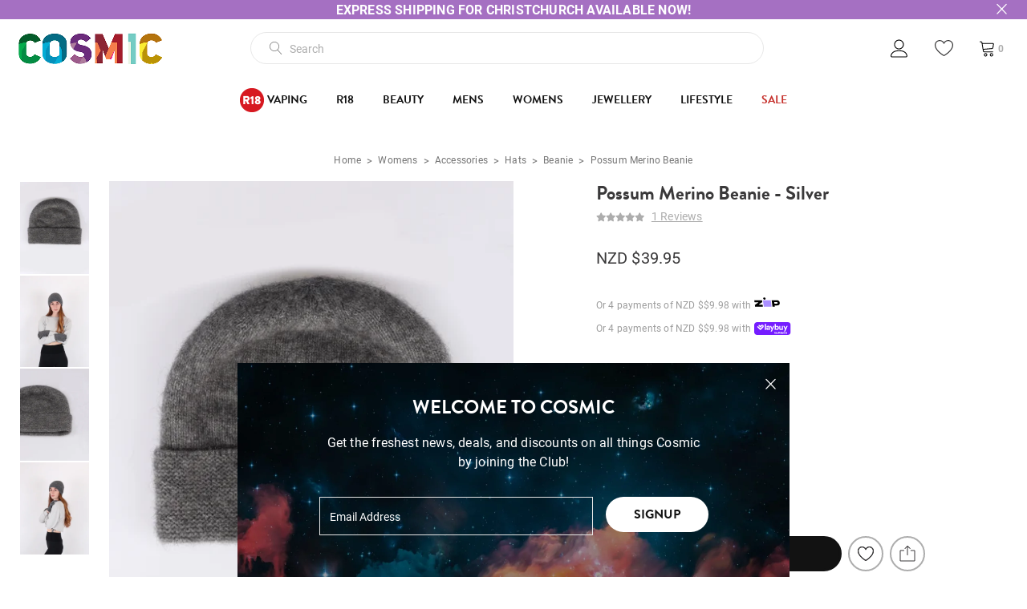

--- FILE ---
content_type: text/html;charset=UTF-8
request_url: https://www.cosmicnz.co.nz/possum-merino-beanie-69364-silver
body_size: 59243
content:
<!DOCTYPE html>
<html lang="en">

<head>
<title>Possum Merino Beanie - Silver | Cosmic</title>
<link rel="canonical" href="https://www.cosmicnz.co.nz/possum-merino-beanie-69364-silver">
<meta name="og:title" property="og:title" content="Possum Merino Beanie - Silver | Cosmic">
<meta name="og:url" property="og:url" content="https://www.cosmicnz.co.nz/possum-merino-beanie-69364-silver">
<meta name="og:site_name" property="og:site_name" content="Cosmic">
<meta name="og:type" property="og:type" content="product">
<meta name="og:image:width" property="og:image:width" content="720">
    <meta http-equiv="Content-Type" content="text/html; charset=UTF-8" />
    <meta name="viewport" content="width=device-width,initial-scale=1">
    <!-- Disable IE compatibility mode -->
    <meta http-equiv="X-UA-Compatible" content="IE=11; IE=10; IE=9; IE=8; IE=EDGE">

    

    <link rel="shortcut icon" href="/content/images/favicon.ico" type="image/x-icon" />
    <link rel="apple-touch-icon" href="/content/images/apple-touch-icon.png">
    <link rel="apple-touch-icon" sizes="57x57" href="/content/images/apple-touch-icon-57x57.png" />
    <link rel="apple-touch-icon" sizes="72x72" href="/content/images/apple-touch-icon-72x72.png" />
    <link rel="apple-touch-icon" sizes="76x76" href="/content/images/apple-touch-icon-76x76.png" />
    <link rel="apple-touch-icon" sizes="114x114" href="/content/images/apple-touch-icon-114x114.png" />
    <link rel="apple-touch-icon" sizes="120x120" href="/content/images/apple-touch-icon-120x120.png" />
    <link rel="apple-touch-icon" sizes="144x144" href="/content/images/apple-touch-icon-144x144.png" />
    <link rel="apple-touch-icon" sizes="152x152" href="/content/images/apple-touch-icon-152x152.png" />
    <link rel="apple-touch-icon" sizes="180x180" href="/content/images/apple-touch-icon-180x180.png" />
    <link rel="dns-prefetch" href="//fonts.use.typekit.net">

    <script type="text/javascript">
        WebFontConfig = {
            typekit: {
                id: 'gdu0ydw'
            }
        };
    </script>

    <script src="https://ajax.googleapis.com/ajax/libs/webfont/1.6.26/webfont.js" async></script>
    <script>
        window.pagebuilder = {};
    </script>
    <link rel="stylesheet" href="/static/css/3856616522?[base64]"><script>
psdatalayer = [{"pagetype":"product","prodid":["69364"]}];
dataLayer = psdatalayer;
</script>

<!-- Google Tag Manager -->
<script>(function(w,d,s,l,i){w[l]=w[l]||[];w[l].push({'gtm.start':
new Date().getTime(),event:'gtm.js'});var f=d.getElementsByTagName(s)[0],
j=d.createElement(s),dl=l!='dataLayer'?'&l='+l:'';j.async=true;j.src=
'//www.googletagmanager.com/gtm.js?id='+i+dl;f.parentNode.insertBefore(j,f);
})(window,document,'script','dataLayer','GTM-P4LR74H');</script>
<!-- End Google Tag Manager -->
</head>

<body class="preload">

<!-- Google Tag Manager (noscript) -->
<noscript><iframe src="//www.googletagmanager.com/ns.html?id=GTM-P4LR74H"
height="0" width="0" style="display:none;visibility:hidden"></iframe></noscript>
<!-- End Google Tag Manager (noscript) -->
    <script>
                window.checkout = {"baseurl":"\/","checkouturl":"\/checkout","assets":{"brandlogo":{"logo":{"image1x":"https:\/\/www.cosmicnz.co.nz\/content\/images\/logo-cosmic-build.gif","image2x":"https:\/\/www.cosmicnz.co.nz\/content\/images\/logo-cosmic-build.gif","imagesvg":"","alt":"Cosmic"}},"visacard":{"assetName":"Visa","url":"http:\/\/www.visa.com\/","icon":{"image2x":"https:\/\/www.cosmicnz.co.nz\/generic\/images\/checkout\/payment-logo-visa.png?height=32","image1x":"https:\/\/www.cosmicnz.co.nz\/generic\/images\/checkout\/payment-logo-visa.png?height=16","alt":"Visa"},"footer":{"image2x":"https:\/\/www.cosmicnz.co.nz\/generic\/images\/checkout\/payment-logo-visa.png?width=100","image1x":"https:\/\/www.cosmicnz.co.nz\/generic\/images\/checkout\/payment-logo-visa.png?width=50","alt":"Visa"}},"visacard_light":{"assetName":"Visa (light)","url":"http:\/\/www.visa.com\/","icon":{"image2x":"https:\/\/www.cosmicnz.co.nz\/generic\/images\/checkout\/payment-logo-visa-light.png?height=32","image1x":"https:\/\/www.cosmicnz.co.nz\/generic\/images\/checkout\/payment-logo-visa-light.png?height=16","alt":"Visa"},"footer":{"image2x":"https:\/\/www.cosmicnz.co.nz\/generic\/images\/checkout\/payment-logo-visa-light.png?width=100","image1x":"https:\/\/www.cosmicnz.co.nz\/generic\/images\/checkout\/payment-logo-visa-light.png?width=50","alt":"Visa"}},"mastercard":{"assetName":"MasterCard","url":"https:\/\/www.mastercard.com\/","icon":{"image2x":"https:\/\/www.cosmicnz.co.nz\/generic\/images\/checkout\/payment-logo-mastercard-dark.png?height=32","image1x":"https:\/\/www.cosmicnz.co.nz\/generic\/images\/checkout\/payment-logo-mastercard-dark.png?height=16","alt":"Mastercard"},"footer":{"image2x":"https:\/\/www.cosmicnz.co.nz\/generic\/images\/checkout\/payment-logo-mastercard-dark.png?width=100","image1x":"https:\/\/www.cosmicnz.co.nz\/generic\/images\/checkout\/payment-logo-mastercard-dark.png?width=50","alt":"Mastercard"}},"mastercard_light":{"assetName":"MasterCard (light)","url":"https:\/\/www.mastercard.com\/","icon":{"image2x":"https:\/\/www.cosmicnz.co.nz\/generic\/images\/checkout\/payment-logo-mastercard-light.png?height=32","image1x":"https:\/\/www.cosmicnz.co.nz\/generic\/images\/checkout\/payment-logo-mastercard-light.png?height=16","alt":"Mastercard"},"footer":{"image2x":"https:\/\/www.cosmicnz.co.nz\/generic\/images\/checkout\/payment-logo-mastercard-light.png?width=100","image1x":"https:\/\/www.cosmicnz.co.nz\/generic\/images\/checkout\/payment-logo-mastercard-light.png?width=50","alt":"Mastercard"}},"amexcard":{"assetName":"American Express","url":"https:\/\/www.americanexpress.com\/","icon":{"image2x":"https:\/\/www.cosmicnz.co.nz\/generic\/images\/checkout\/payment-logo-american-express.png?height=32","image1x":"https:\/\/www.cosmicnz.co.nz\/generic\/images\/checkout\/payment-logo-american-express.png?height=16","alt":"American Express"},"footer":{"image2x":"https:\/\/www.cosmicnz.co.nz\/generic\/images\/checkout\/payment-logo-american-express.png?width=100","image1x":"https:\/\/www.cosmicnz.co.nz\/generic\/images\/checkout\/payment-logo-american-express.png?width=50","alt":"American Express"}},"amexcard_light":{"assetName":"American Express (light)","url":"https:\/\/www.americanexpress.com\/","icon":{"image2x":"https:\/\/www.cosmicnz.co.nz\/generic\/images\/checkout\/payment-logo-american-express-light.png?height=32","image1x":"https:\/\/www.cosmicnz.co.nz\/generic\/images\/checkout\/payment-logo-american-express-light.png?height=16","alt":"American Express"},"footer":{"image2x":"https:\/\/www.cosmicnz.co.nz\/generic\/images\/checkout\/payment-logo-american-express-light.png?width=100","image1x":"https:\/\/www.cosmicnz.co.nz\/generic\/images\/checkout\/payment-logo-american-express-light.png?width=50","alt":"American Express"}},"qcard":{"assetName":"Q Card","url":"https:\/\/www.qcard.co.nz\/","icon":{"image2x":"https:\/\/www.cosmicnz.co.nz\/generic\/images\/checkout\/qcard-ret.png?height=32","image1x":"https:\/\/www.cosmicnz.co.nz\/generic\/images\/checkout\/qcard.png?height=16","alt":"Q Card"},"footer":{"image2x":"https:\/\/www.cosmicnz.co.nz\/generic\/images\/checkout\/payment-logo-qcard.png?width=100","image1x":"https:\/\/www.cosmicnz.co.nz\/generic\/images\/checkout\/payment-logo-qcard.png?width=50","alt":"Q Card"}},"jcb":{"assetName":"JCB (Japan Credit Bureau)","url":"https:\/\/www.global.jcb\/en\/","icon":{"image2x":"https:\/\/www.cosmicnz.co.nz\/generic\/images\/checkout\/payment-logo-jcb-dark.png?height=32","image1x":"https:\/\/www.cosmicnz.co.nz\/generic\/images\/checkout\/payment-logo-jcb-dark.png?height=16","alt":"JCB"},"footer":{"image2x":"https:\/\/www.cosmicnz.co.nz\/generic\/images\/checkout\/payment-logo-jcb-dark.png?width=100","image1x":"https:\/\/www.cosmicnz.co.nz\/generic\/images\/checkout\/payment-logo-jcb-dark.png?width=50","alt":"JCB"}},"jcb_light":{"assetName":"JCB (Japan Credit Bureau)","url":"https:\/\/www.global.jcb\/en\/","icon":{"image2x":"https:\/\/www.cosmicnz.co.nz\/generic\/images\/checkout\/payment-logo-jcb.png?height=32","image1x":"https:\/\/www.cosmicnz.co.nz\/generic\/images\/checkout\/payment-logo-jcb.png?height=16","alt":"JCB"},"footer":{"image2x":"https:\/\/www.cosmicnz.co.nz\/generic\/images\/checkout\/payment-logo-jcb.png?width=100","image1x":"https:\/\/www.cosmicnz.co.nz\/generic\/images\/checkout\/payment-logo-jcb.png?width=50","alt":"JCB"}},"generic":{"assetName":"Generic","url":"","icon":{"image2x":"https:\/\/www.cosmicnz.co.nz\/generic\/images\/checkout\/payment-logo-default-credit-card.svg?height=32","image1x":"https:\/\/www.cosmicnz.co.nz\/generic\/images\/checkout\/payment-logo-default-credit-card.svg?height=16","alt":"Credit Card"}},"generic_light":{"assetName":"Generic (light)","url":"","icon":{"image2x":"https:\/\/www.cosmicnz.co.nz\/generic\/images\/checkout\/payment-logo-default-credit-card-light.svg?height=32","image1x":"https:\/\/www.cosmicnz.co.nz\/generic\/images\/checkout\/payment-logo-default-credit-card-light.svg?height=16","alt":"Credit Card"}},"gemvisa":{"url":"https:\/\/www.gemfinance.co.nz\/","icon":{"image2x":"https:\/\/www.cosmicnz.co.nz\/generic\/images\/checkout\/payment-logo-gem.png?height=32","image1x":"https:\/\/www.cosmicnz.co.nz\/generic\/images\/checkout\/payment-logo-gem.png?height=16","alt":"Gem Visa"},"footer":{"image2x":"https:\/\/www.cosmicnz.co.nz\/generic\/images\/checkout\/payment-logo-gem.png?width=100","image1x":"https:\/\/www.cosmicnz.co.nz\/generic\/images\/checkout\/payment-logo-gem.png?width=50","alt":"Gem Visa"}},"stripe_logo":{"url":"https:\/\/stripe.com\/","footer":{"image2x":"https:\/\/www.cosmicnz.co.nz\/generic\/images\/checkout\/payment-logo-stripe.png?width=100","image1x":"https:\/\/www.cosmicnz.co.nz\/generic\/images\/checkout\/payment-logo-stripe.png?width=50","alt":"Stripe"}},"stripe_logo_light":{"url":"https:\/\/stripe.com\/","footer":{"image2x":"https:\/\/www.cosmicnz.co.nz\/generic\/images\/checkout\/payment-logo-stripe-light.png?width=100","image1x":"https:\/\/www.cosmicnz.co.nz\/generic\/images\/checkout\/payment-logo-stripe-light.png?width=50","alt":"Stripe"}},"paymentexpress":{"url":"https:\/\/www.windcave.com\/","footer":{"image2x":"https:\/\/www.cosmicnz.co.nz\/generic\/images\/checkout\/payment-logo-windcave-dark.png?width=100","image1x":"https:\/\/www.cosmicnz.co.nz\/generic\/images\/checkout\/payment-logo-windcave-dark.png?width=50","alt":"Windcave"}},"paymentexpress_light":{"url":"https:\/\/www.windcave.com\/","footer":{"image2x":"https:\/\/www.cosmicnz.co.nz\/generic\/images\/checkout\/payment-logo-windcave.png?width=100","image1x":"https:\/\/www.cosmicnz.co.nz\/generic\/images\/checkout\/payment-logo-windcave.png?width=50","alt":"Windcave"}},"paymark":{"url":"https:\/\/www.paymark.co.nz\/products\/online-eftpos\/consumer\/","logo":{"image2x":"https:\/\/www.cosmicnz.co.nz\/generic\/images\/checkout\/logo-online-eftpos.png?height=36","image1x":"https:\/\/www.cosmicnz.co.nz\/generic\/images\/checkout\/logo-online-eftpos.png?height=18","alt":"Online EFTPOS"},"logo_light":{"image2x":"https:\/\/www.cosmicnz.co.nz\/generic\/images\/checkout\/logo-online-eftpos-light.svg?height=36","image1x":"https:\/\/www.cosmicnz.co.nz\/generic\/images\/checkout\/logo-online-eftpos-light.svg?height=18","alt":"Online EFTPOS"},"footer":{"image2x":"https:\/\/www.cosmicnz.co.nz\/generic\/images\/checkout\/payment-logo-online-eftpos.png?width=100","image1x":"https:\/\/www.cosmicnz.co.nz\/generic\/images\/checkout\/payment-logo-online-eftpos.png?width=50","alt":"Online EFTPOS"},"footer_light":{"image2x":"https:\/\/www.cosmicnz.co.nz\/generic\/images\/checkout\/payment-logo-online-eftpos-light.png?width=100","image1x":"https:\/\/www.cosmicnz.co.nz\/generic\/images\/checkout\/payment-logo-online-eftpos-light.png?width=50","alt":"Online EFTPOS"}},"applepay":{"url":"https:\/\/www.apple.com\/apple-pay\/","logo":{"image":"https:\/\/www.cosmicnz.co.nz\/generic\/images\/checkout\/logo-applepay.svg","alt":"Apple Pay"},"logo_light":{"image":"https:\/\/www.cosmicnz.co.nz\/generic\/images\/checkout\/logo-applepay-light.svg","alt":"Apple Pay"},"footer":{"image2x":"https:\/\/www.cosmicnz.co.nz\/generic\/images\/checkout\/payment-logo-applepay-dark.png?width=100","image1x":"https:\/\/www.cosmicnz.co.nz\/generic\/images\/checkout\/payment-logo-applepay-dark.png?width=50","alt":"Apple Pay"},"footer_light":{"image2x":"https:\/\/www.cosmicnz.co.nz\/generic\/images\/checkout\/payment-logo-applepay.png?width=100","image1x":"https:\/\/www.cosmicnz.co.nz\/generic\/images\/checkout\/payment-logo-applepay.png?width=50","alt":"Apple Pay"}},"afterpay":{"url":"https:\/\/www.afterpay.com","logo":{"image":"https:\/\/www.cosmicnz.co.nz\/generic\/images\/checkout\/logo-afterpay.svg","alt":"Afterpay"},"logo_light":{"image":"https:\/\/www.cosmicnz.co.nz\/generic\/images\/checkout\/logo-afterpay-light.svg","alt":"Afterpay"},"pay":{"image":"https:\/\/www.cosmicnz.co.nz\/generic\/images\/checkout\/pay-button-afterpay-light.svg","alt":"Pay now with Afterpay"},"pay_light":{"image":"https:\/\/www.cosmicnz.co.nz\/generic\/images\/checkout\/pay-button-afterpay-dark.svg","alt":"Pay now with Afterpay"},"footer":{"image2x":"https:\/\/www.cosmicnz.co.nz\/generic\/images\/checkout\/payment-logo-afterpay.png?width=100","image1x":"https:\/\/www.cosmicnz.co.nz\/generic\/images\/checkout\/payment-logo-afterpay.png?width=50","alt":"Afterpay"},"footer_light":{"image2x":"https:\/\/www.cosmicnz.co.nz\/generic\/images\/checkout\/payment-logo-afterpay-light.png?width=100","image1x":"https:\/\/www.cosmicnz.co.nz\/generic\/images\/checkout\/payment-logo-afterpay-light.png?width=50","alt":"Afterpay"}},"laybuy":{"url":"https:\/\/www.laybuy.com\/","logo":{"image":"https:\/\/www.cosmicnz.co.nz\/generic\/images\/checkout\/logo-laybuy-by-klarna.svg","alt":"Laybuy"},"logo_light":{"image":"https:\/\/www.cosmicnz.co.nz\/generic\/images\/checkout\/logo-laybuy-by-klarna.svg","alt":"Laybuy"},"footer":{"image2x":"https:\/\/www.cosmicnz.co.nz\/generic\/images\/checkout\/payment-logo-laybuy-by-klarna.svg","image1x":"https:\/\/www.cosmicnz.co.nz\/generic\/images\/checkout\/payment-logo-laybuy-by-klarna.svg","alt":"Laybuy"},"footer_light":{"image2x":"https:\/\/www.cosmicnz.co.nz\/generic\/images\/checkout\/payment-logo-laybuy-by-klarna-light.svg","image1x":"https:\/\/www.cosmicnz.co.nz\/generic\/images\/checkout\/payment-logo-laybuy-by-klarna-light.svg","alt":"Laybuy"}},"oxipay":{"url":"https:\/\/oxipay.co.nz\/","logo":{"image":"https:\/\/www.cosmicnz.co.nz\/generic\/images\/checkout\/logo-oxipay.svg","alt":"Oxipay"},"logo_light":{"image":"https:\/\/www.cosmicnz.co.nz\/generic\/images\/checkout\/logo-oxipay-light.svg","alt":"Oxipay"},"footer":{"image2x":"https:\/\/www.cosmicnz.co.nz\/generic\/images\/checkout\/payment-logo-oxipay.png?width=100","image1x":"https:\/\/www.cosmicnz.co.nz\/generic\/images\/checkout\/payment-logo-oxipay.png?width=50","alt":"Oxipay"},"footer_light":{"image2x":"https:\/\/www.cosmicnz.co.nz\/generic\/images\/checkout\/payment-logo-oxipay-light.png?width=100","image1x":"https:\/\/www.cosmicnz.co.nz\/generic\/images\/checkout\/payment-logo-oxipay-light.png?width=50","alt":"Oxipay"}},"humm":{"url":{"AU":"https:\/\/www.shophumm.com.au\/","NZ":"https:\/\/www.shophumm.co.nz\/"},"logo":{"image":"https:\/\/www.cosmicnz.co.nz\/generic\/images\/checkout\/logo-humm.png","alt":"Humm"},"logo_light":{"image":"https:\/\/www.cosmicnz.co.nz\/generic\/images\/checkout\/logo-humm-light.png","alt":"Humm"},"footer":{"image2x":"https:\/\/www.cosmicnz.co.nz\/generic\/images\/checkout\/payment-logo-humm-dark.png?width=100","image1x":"https:\/\/www.cosmicnz.co.nz\/generic\/images\/checkout\/payment-logo-humm-dark.png?width=50","alt":"Humm"},"footer_light":{"image2x":"https:\/\/www.cosmicnz.co.nz\/generic\/images\/checkout\/payment-logo-humm.png?width=100","image1x":"https:\/\/www.cosmicnz.co.nz\/generic\/images\/checkout\/payment-logo-humm.png?width=50","alt":"Humm"}},"paypal":{"url":"https:\/\/www.paypal.com","logo":{"image":"https:\/\/www.cosmicnz.co.nz\/generic\/images\/checkout\/logo-paypal.svg","alt":"PayPal"},"logo_light":{"image":"https:\/\/www.cosmicnz.co.nz\/generic\/images\/checkout\/logo-paypal-white.svg","alt":"PayPal"},"footer":{"image2x":"https:\/\/www.cosmicnz.co.nz\/generic\/images\/checkout\/payment-logo-paypal.png?width=100","image1x":"https:\/\/www.cosmicnz.co.nz\/generic\/images\/checkout\/payment-logo-paypal.png?width=50","alt":"PayPal"},"footer_light":{"image2x":"https:\/\/www.cosmicnz.co.nz\/generic\/images\/checkout\/payment-logo-paypal-light.png?width=100","image1x":"https:\/\/www.cosmicnz.co.nz\/generic\/images\/checkout\/payment-logo-paypal-light.png?width=50","alt":"PayPal"}},"partpay":{"url":"https:\/\/partpay.co.nz\/","logo":{"image":"https:\/\/www.cosmicnz.co.nz\/generic\/images\/checkout\/logo-partpay.svg","alt":"PartPay"},"footer":{"image2x":"https:\/\/www.cosmicnz.co.nz\/generic\/images\/checkout\/payment-logo-partpay.png?width=100","image1x":"https:\/\/www.cosmicnz.co.nz\/generic\/images\/checkout\/payment-logo-partpay.png?width=50","alt":"PartPay"}},"genoapay":{"url":"https:\/\/www.genoapay.com\/","logo":{"image":"https:\/\/www.cosmicnz.co.nz\/generic\/images\/checkout\/logo-genoapay.svg","alt":"Genoapay"},"logo_light":{"image":"https:\/\/www.cosmicnz.co.nz\/generic\/images\/checkout\/logo-genoapay-light.svg","alt":"Genoapay"},"footer":{"image2x":"https:\/\/www.cosmicnz.co.nz\/generic\/images\/checkout\/payment-logo-genoapay.png?width=100","image1x":"https:\/\/www.cosmicnz.co.nz\/generic\/images\/checkout\/payment-logo-genoapay.png?width=50","alt":"Genoapay"},"footer_light":{"image2x":"https:\/\/www.cosmicnz.co.nz\/generic\/images\/checkout\/payment-logo-genoapay-light.png?width=100","image1x":"https:\/\/www.cosmicnz.co.nz\/generic\/images\/checkout\/payment-logo-genoapay-light.png?width=50","alt":"Genoapay"}},"latitudepay":{"url":"https:\/\/www.latitudepay.com\/","logo":{"image":"https:\/\/www.cosmicnz.co.nz\/generic\/images\/checkout\/logo-latitudepay.svg","alt":"LatitudePay"},"logo_light":{"image":"https:\/\/www.cosmicnz.co.nz\/generic\/images\/checkout\/logo-latitudepay-white.svg","alt":"LatitudePay"},"footer":{"image2x":"https:\/\/www.cosmicnz.co.nz\/generic\/images\/checkout\/payment-logo-latitudepay.png?width=100","image1x":"https:\/\/www.cosmicnz.co.nz\/generic\/images\/checkout\/payment-logo-latitudepay.png?width=50","alt":"LatitudePay"},"footer_light":{"image2x":"https:\/\/www.cosmicnz.co.nz\/generic\/images\/checkout\/payment-logo-latitudepay-light.png?width=100","image1x":"https:\/\/www.cosmicnz.co.nz\/generic\/images\/checkout\/payment-logo-latitudepay-light.png?width=50","alt":"LatitudePay"}},"alipay":{"url":"https:\/\/intl.alipay.com\/","logo":{"image":"https:\/\/www.cosmicnz.co.nz\/generic\/images\/checkout\/alipay-ret.png","imagesm":"https:\/\/www.cosmicnz.co.nz\/generic\/images\/checkout\/alipay-ret.png?height=24","imagemd":"https:\/\/www.cosmicnz.co.nz\/generic\/images\/checkout\/alipay-ret.png?height=48","imagelg":"https:\/\/www.cosmicnz.co.nz\/generic\/images\/checkout\/alipay-ret.png?height=96","imagexl":"https:\/\/www.cosmicnz.co.nz\/generic\/images\/checkout\/alipay-ret.png?height=192","alt":"Alipay"},"logo_light":{"image":"https:\/\/www.cosmicnz.co.nz\/generic\/images\/checkout\/alipay-light-ret.png","imagesm":"https:\/\/www.cosmicnz.co.nz\/generic\/images\/checkout\/alipay-light-ret.png?height=24","imagemd":"https:\/\/www.cosmicnz.co.nz\/generic\/images\/checkout\/alipay-light-ret.png?height=48","imagelg":"https:\/\/www.cosmicnz.co.nz\/generic\/images\/checkout\/alipay-light-ret.png?height=96","imagexl":"https:\/\/www.cosmicnz.co.nz\/generic\/images\/checkout\/alipay-light-ret.png?height=192","alt":"Alipay"},"footer":{"image2x":"https:\/\/www.cosmicnz.co.nz\/generic\/images\/checkout\/payment-logo-alipay.png?width=100","image1x":"https:\/\/www.cosmicnz.co.nz\/generic\/images\/checkout\/payment-logo-alipay.png?width=50","alt":"Alipay"},"footer_light":{"image2x":"https:\/\/www.cosmicnz.co.nz\/generic\/images\/checkout\/payment-logo-alipay-light.png?width=100","image1x":"https:\/\/www.cosmicnz.co.nz\/generic\/images\/checkout\/payment-logo-alipay-light.png?width=50","alt":"Alipay"}},"wechat":{"url":"https:\/\/pay.weixin.qq.com\/index.php\/public\/wechatpay","logo":{"image":"https:\/\/www.cosmicnz.co.nz\/generic\/images\/checkout\/wechat-ret.png","imagesm":"https:\/\/www.cosmicnz.co.nz\/generic\/images\/checkout\/wechat-ret.png?height=24","imagemd":"https:\/\/www.cosmicnz.co.nz\/generic\/images\/checkout\/wechat-ret.png?height=48","imagelg":"https:\/\/www.cosmicnz.co.nz\/generic\/images\/checkout\/wechat-ret.png?height=96","imagexl":"https:\/\/www.cosmicnz.co.nz\/generic\/images\/checkout\/wechat-ret.png?height=192","alt":"WeChat Pay"},"logo_light":{"image":"https:\/\/www.cosmicnz.co.nz\/generic\/images\/checkout\/wechat-ret-light.png","imagesm":"https:\/\/www.cosmicnz.co.nz\/generic\/images\/checkout\/wechat-ret-light.png?height=24","imagemd":"https:\/\/www.cosmicnz.co.nz\/generic\/images\/checkout\/wechat-ret-light.png?height=48","imagelg":"https:\/\/www.cosmicnz.co.nz\/generic\/images\/checkout\/wechat-ret-light.png?height=96","imagexl":"https:\/\/www.cosmicnz.co.nz\/generic\/images\/checkout\/wechat-ret-light.png?height=192","alt":"WeChat Pay"},"footer":{"image2x":"https:\/\/www.cosmicnz.co.nz\/generic\/images\/checkout\/payment-logo-wechat.png?width=100","image1x":"https:\/\/www.cosmicnz.co.nz\/generic\/images\/checkout\/payment-logo-wechat.png?width=50","alt":"WeChat"},"footer_light":{"image2x":"https:\/\/www.cosmicnz.co.nz\/generic\/images\/checkout\/payment-logo-wechat-light.png?width=100","image1x":"https:\/\/www.cosmicnz.co.nz\/generic\/images\/checkout\/payment-logo-wechat-light.png?width=50","alt":"WeChat"}},"unionpay":{"url":"https:\/\/www.unionpayintl.com","logo":{"image":"https:\/\/www.cosmicnz.co.nz\/generic\/images\/checkout\/logo-unionpay.png","imagesm":"https:\/\/www.cosmicnz.co.nz\/generic\/images\/checkout\/logo-unionpay.png?height=24","imagemd":"https:\/\/www.cosmicnz.co.nz\/generic\/images\/checkout\/logo-unionpay.png?height=48","imagelg":"https:\/\/www.cosmicnz.co.nz\/generic\/images\/checkout\/logo-unionpay.png?height=96","imagexl":"https:\/\/www.cosmicnz.co.nz\/generic\/images\/checkout\/logo-unionpay.png?height=192","alt":"Union Pay"},"logo_light":{"image":"https:\/\/www.cosmicnz.co.nz\/generic\/images\/checkout\/logo-unionpay-light.png","imagesm":"https:\/\/www.cosmicnz.co.nz\/generic\/images\/checkout\/logo-unionpay-light.png?height=24","imagemd":"https:\/\/www.cosmicnz.co.nz\/generic\/images\/checkout\/logo-unionpay-light.png?height=48","imagelg":"https:\/\/www.cosmicnz.co.nz\/generic\/images\/checkout\/logo-unionpay-light.png?height=96","imagexl":"https:\/\/www.cosmicnz.co.nz\/generic\/images\/checkout\/logo-unionpay-light.png?height=192","alt":"Union Pay"},"footer":{"image2x":"https:\/\/www.cosmicnz.co.nz\/generic\/images\/checkout\/payment-logo-unionpay.png?width=100","image1x":"https:\/\/www.cosmicnz.co.nz\/generic\/images\/checkout\/payment-logo-unionpay.png?width=50","alt":"Union Pay"},"footer_light":{"image2x":"https:\/\/www.cosmicnz.co.nz\/generic\/images\/checkout\/payment-logo-unionpay-light.png?width=100","image1x":"https:\/\/www.cosmicnz.co.nz\/generic\/images\/checkout\/payment-logo-unionpay-light.png?width=50","alt":"Union Pay"}},"zip":{"url":"https:\/\/zip.co","logo":{"image":"https:\/\/www.cosmicnz.co.nz\/generic\/images\/checkout\/logo-zip.svg","alt":"Zip"},"logo_light":{"image":"https:\/\/www.cosmicnz.co.nz\/generic\/images\/checkout\/logo-zip-light.svg","alt":"Zip"},"footer":{"image2x":"https:\/\/www.cosmicnz.co.nz\/generic\/images\/checkout\/payment-logo-zip.svg?width=100","image1x":"https:\/\/www.cosmicnz.co.nz\/generic\/images\/checkout\/payment-logo-zip.svg?width=50","alt":"Zip"},"footer_light":{"image2x":"https:\/\/www.cosmicnz.co.nz\/generic\/images\/checkout\/payment-logo-zip-light.svg?width=100","image1x":"https:\/\/www.cosmicnz.co.nz\/generic\/images\/checkout\/payment-logo-zip-light.svg?width=50","alt":"Zip"}},"klarna":{"url":"https:\/\/www.klarna.com","logo":{"image":"https:\/\/www.cosmicnz.co.nz\/generic\/images\/checkout\/logo-klarna.svg","alt":"Klarna"},"logo_light":{"image":"https:\/\/www.cosmicnz.co.nz\/generic\/images\/checkout\/logo-klarna-light.svg","alt":"Klarna"},"footer":{"image2x":"https:\/\/www.cosmicnz.co.nz\/generic\/images\/checkout\/payment-logo-klarna.png?width=100","image1x":"https:\/\/www.cosmicnz.co.nz\/generic\/images\/checkout\/payment-logo-klarna.png?width=50","alt":"Klarna"},"footer_light":{"image2x":"https:\/\/www.cosmicnz.co.nz\/generic\/images\/checkout\/payment-logo-klarna-light.png?width=100","image1x":"https:\/\/www.cosmicnz.co.nz\/generic\/images\/checkout\/payment-logo-klarna-light.png?width=50","alt":"Klarna"}},"google":{"icon":{"image2x":"https:\/\/www.cosmicnz.co.nz\/generic\/images\/logo-powered-by-google-colour-retina.png","image1x":"https:\/\/www.cosmicnz.co.nz\/generic\/images\/logo-powered-by-google-colour.png","alt":"Powered by Google"}},"addressattribution":{"icon":{"image2x":"https:\/\/www.cosmicnz.co.nz\/generic\/images\/logo-powered-by-google-colour-retina.png?height=36","image1x":"https:\/\/www.cosmicnz.co.nz\/generic\/images\/logo-powered-by-google-colour-retina.png?height=18","alt":"Powered by Google"}},"asb":{"logo":{"image1x":"https:\/\/www.cosmicnz.co.nz\/generic\/images\/checkout\/logo-asb.svg","imagepopup":"https:\/\/www.cosmicnz.co.nz\/generic\/images\/checkout\/ico-paymark-asb.svg","alt":"ASB"}},"cooperative":{"logo":{"image1x":"https:\/\/www.cosmicnz.co.nz\/generic\/images\/checkout\/logo-co-op.svg","imagepopup":"https:\/\/www.cosmicnz.co.nz\/generic\/images\/checkout\/ico-paymark-co-op.svg","alt":"The Co-operative Bank"}},"westpac":{"logo":{"image1x":"https:\/\/www.cosmicnz.co.nz\/generic\/images\/checkout\/logo-westpac.svg","imagepopup":"https:\/\/www.cosmicnz.co.nz\/generic\/images\/checkout\/ico-paymark-westpac.svg","alt":"Westpac"}},"heartland":{"logo":{"image1x":"https:\/\/www.cosmicnz.co.nz\/generic\/images\/checkout\/logo-heartland.svg","imagepopup":"https:\/\/www.cosmicnz.co.nz\/generic\/images\/checkout\/ico-paymark-heartland.svg","alt":"Heartland"}},"flags":{"nz":"https:\/\/www.cosmicnz.co.nz\/generic\/images\/checkout\/flag-nz.svg","au":"https:\/\/www.cosmicnz.co.nz\/generic\/images\/checkout\/flag-au.svg","uk":"https:\/\/www.cosmicnz.co.nz\/generic\/images\/checkout\/flag-uk.svg","gb":"https:\/\/www.cosmicnz.co.nz\/generic\/images\/checkout\/flag-uk.svg","us":"https:\/\/www.cosmicnz.co.nz\/generic\/images\/checkout\/flag-us.svg","international":"https:\/\/www.cosmicnz.co.nz\/generic\/images\/checkout\/flag-international.svg"}},"cartstates":{"iscustomer":false,"paymentservice":"","paymenttype":"ALLPAID","submitpayment":null,"progress":{"basket":{"status":"pending"},"delivery":{"status":"pending"},"payment":{"status":"pending"}},"showaddresssummary":false,"editedfields":[],"fullypaid":true,"isloggedin":false,"onlyegiftcards":false,"showcontactsummary":false,"showdeliverysummary":false,"showbillingsummary":true,"showgiftwrap":false,"cartitemshash":2723407904,"cartpaymenthash":"mCBXXvgvXEctMKal5ZuXlbOFzMexkNLlJBzMbVl3s98","locale":{"code":"NZ","name":"New Zealand"},"oneclickcheckout":false,"editdeliveryaddress":null,"currentcompleteblock":null},"ordersummary":{"currencydata":{"code":"NZD","symbol":"$","precision":"2"},"itemcount":0,"subtotal":0,"freighttbc":true,"freightlabel":"Shipping","freightdescription":"Shipping","freight":0,"discountcode":null,"discount":0,"discountcodeamount":0,"outstanding":0,"total":0,"payments":[],"charges":[],"giftcards":[],"giftcardtotal":0,"freeshippingmessage":"","tax":0,"discountcodedata":null,"itemtotal":0},"customerdata":{},"deliverydata":{"deliver":{"saveddeliveryaddress":false,"templatestring":[],"freeshippingupsell":{"isavailable":false,"spent":0,"tospend":0,"progress":0,"message":""}},"collect":{"regions":{"Canterbury":"Canterbury","Otago":"Otago","Wellington":"Wellington","Manawatu\/Wanganui":"Manawatu\/Wanganui","Hawkes Bay":"Hawkes Bay"},"stores":[],"selectedregion":null,"selectedstore":null},"parcelcollect":{"selectedpoint":null},"enableddeliveries":{"deliver":true,"collect":true,"parcelcollect":false},"deliverymethod":null,"estimate":{"enabled":false,"title":"Estimated delivery","address":"Select options for an estimated cost","freight":null},"templatestring":{"CHECKOUT_LOCALE_SELECTOR_MESSAGE":""},"expressdelivery":{"deliverytime":null,"deliveryestimate":null,"deliveryestimatelabel":null}},"paymentdata":{"creditcard":{"savedcards":[]},"templatestring":{"PROMO_CODE_INPUT_LABEL":"Promo Code"},"enabledpayments":{"pxfusion":true,"pxpost":true,"pxpay20":false,"transactor":false,"applepay":true,"ezipay":false,"m2kgiftcard":false,"m2kloyalty":false,"oxipay":false,"humm":false,"laybuy":true,"afterpay":false,"paypal":false,"alipay":false,"wechat":false,"paymark":false,"genoapay":false,"latitudepay":false,"stripe":false,"stripeapplepay":false,"unionpay":false,"zip":true},"currentpayment":{"type":"ALLPAID","nicename":"Completed","allpaid":{"paymenturl":"https:\/\/www.cosmicnz.co.nz\/checkout-api\/finishpayment","available":true,"error":""},"cartfrozen":false,"reseturl":"\/checkout-api\/resetpayments","continueurl":"","paymentName":"ALLPAID"},"configuredpayments":{"pxfusion":{"name":"pxfusion","service":"windcave","partial":false,"sequence":1,"assets":{"paymentexpress":{"url":"https:\/\/www.windcave.com\/","footer":{"image2x":"https:\/\/www.cosmicnz.co.nz\/generic\/images\/checkout\/payment-logo-windcave-dark.png?width=100","image1x":"https:\/\/www.cosmicnz.co.nz\/generic\/images\/checkout\/payment-logo-windcave-dark.png?width=50","alt":"Windcave"}},"visacard":{"assetName":"Visa","url":"http:\/\/www.visa.com\/","icon":{"image2x":"https:\/\/www.cosmicnz.co.nz\/generic\/images\/checkout\/payment-logo-visa.png?height=32","image1x":"https:\/\/www.cosmicnz.co.nz\/generic\/images\/checkout\/payment-logo-visa.png?height=16","alt":"Visa"},"footer":{"image2x":"https:\/\/www.cosmicnz.co.nz\/generic\/images\/checkout\/payment-logo-visa.png?width=100","image1x":"https:\/\/www.cosmicnz.co.nz\/generic\/images\/checkout\/payment-logo-visa.png?width=50","alt":"Visa"}},"mastercard":{"assetName":"MasterCard","url":"https:\/\/www.mastercard.com\/","icon":{"image2x":"https:\/\/www.cosmicnz.co.nz\/generic\/images\/checkout\/payment-logo-mastercard-dark.png?height=32","image1x":"https:\/\/www.cosmicnz.co.nz\/generic\/images\/checkout\/payment-logo-mastercard-dark.png?height=16","alt":"Mastercard"},"footer":{"image2x":"https:\/\/www.cosmicnz.co.nz\/generic\/images\/checkout\/payment-logo-mastercard-dark.png?width=100","image1x":"https:\/\/www.cosmicnz.co.nz\/generic\/images\/checkout\/payment-logo-mastercard-dark.png?width=50","alt":"Mastercard"}}},"enabled":true,"express":false,"termsmessage":"","termsurl":"","serviceKey":{"service":"","type":"PXFUSION","key":"pxfusion"}},"pxpost":{"name":"pxpost","service":"windcave","partial":false,"sequence":1,"assets":[],"enabled":true,"express":false,"termsmessage":"","termsurl":"","serviceKey":{"service":"","type":"PXPOST","key":"pxpost"}},"applepay":{"name":"applepay","service":"windcave","partial":false,"sequence":3,"assets":{"url":"https:\/\/www.apple.com\/apple-pay\/","logo":{"image":"https:\/\/www.cosmicnz.co.nz\/generic\/images\/checkout\/logo-applepay.svg","alt":"Apple Pay"},"logo_light":{"image":"https:\/\/www.cosmicnz.co.nz\/generic\/images\/checkout\/logo-applepay-light.svg","alt":"Apple Pay"},"footer":{"image2x":"https:\/\/www.cosmicnz.co.nz\/generic\/images\/checkout\/payment-logo-applepay-dark.png?width=100","image1x":"https:\/\/www.cosmicnz.co.nz\/generic\/images\/checkout\/payment-logo-applepay-dark.png?width=50","alt":"Apple Pay"},"footer_light":{"image2x":"https:\/\/www.cosmicnz.co.nz\/generic\/images\/checkout\/payment-logo-applepay.png?width=100","image1x":"https:\/\/www.cosmicnz.co.nz\/generic\/images\/checkout\/payment-logo-applepay.png?width=50","alt":"Apple Pay"}},"enabled":true,"express":false,"termsmessage":"","termsurl":"","serviceKey":{"service":"","type":"APPLEPAY","key":"applepay"}},"laybuy":{"name":"laybuy","partial":false,"sequence":11,"assets":{"url":"https:\/\/www.laybuy.com\/","logo":{"image":"https:\/\/www.cosmicnz.co.nz\/generic\/images\/checkout\/logo-laybuy-by-klarna.svg","alt":"Laybuy"},"logo_light":{"image":"https:\/\/www.cosmicnz.co.nz\/generic\/images\/checkout\/logo-laybuy-by-klarna.svg","alt":"Laybuy"},"footer":{"image2x":"https:\/\/www.cosmicnz.co.nz\/generic\/images\/checkout\/payment-logo-laybuy-by-klarna.svg","image1x":"https:\/\/www.cosmicnz.co.nz\/generic\/images\/checkout\/payment-logo-laybuy-by-klarna.svg","alt":"Laybuy"},"footer_light":{"image2x":"https:\/\/www.cosmicnz.co.nz\/generic\/images\/checkout\/payment-logo-laybuy-by-klarna-light.svg","image1x":"https:\/\/www.cosmicnz.co.nz\/generic\/images\/checkout\/payment-logo-laybuy-by-klarna-light.svg","alt":"Laybuy"}},"enabled":true,"express":false,"termsmessage":"","termsurl":"","serviceKey":{"service":"","type":"LAYBUY","key":"laybuy"}},"zip":{"name":"zip","partial":false,"sequence":16,"assets":{"url":"https:\/\/zip.co","logo":{"image":"https:\/\/www.cosmicnz.co.nz\/generic\/images\/checkout\/logo-zip.svg","alt":"Zip"},"logo_light":{"image":"https:\/\/www.cosmicnz.co.nz\/generic\/images\/checkout\/logo-zip-light.svg","alt":"Zip"},"footer":{"image2x":"https:\/\/www.cosmicnz.co.nz\/generic\/images\/checkout\/payment-logo-zip.svg?width=100","image1x":"https:\/\/www.cosmicnz.co.nz\/generic\/images\/checkout\/payment-logo-zip.svg?width=50","alt":"Zip"},"footer_light":{"image2x":"https:\/\/www.cosmicnz.co.nz\/generic\/images\/checkout\/payment-logo-zip-light.svg?width=100","image1x":"https:\/\/www.cosmicnz.co.nz\/generic\/images\/checkout\/payment-logo-zip-light.svg?width=50","alt":"Zip"}},"enabled":true,"express":false,"termsmessage":"","termsurl":"","serviceKey":{"service":"","type":"ZIP","key":"zip"}}},"allGiftCards":[]},"freightlocales":{"AU":{"country":"Australia","code":"AU","urlcode":"AU","continent":"Oceania","currencycode":"AUD","currencysymbol":"$","currencyprecision":"2","isdcode":"61"},"NZ":{"country":"New Zealand","code":"NZ","urlcode":"NZ","continent":"Oceania","currencycode":"NZD","currencysymbol":"$","currencyprecision":"2","isdcode":"64"}},"billinglocales":{"AF":{"country":"Afghanistan","code":"AF","urlcode":"AF","continent":"Asia","currencycode":null,"currencysymbol":null,"currencyprecision":null,"isdcode":"93"},"AL":{"country":"Albania","code":"AL","urlcode":"AL","continent":"Europe","currencycode":null,"currencysymbol":null,"currencyprecision":null,"isdcode":"355"},"DZ":{"country":"Algeria","code":"DZ","urlcode":"DZ","continent":"Africa","currencycode":null,"currencysymbol":null,"currencyprecision":null,"isdcode":"213"},"AS":{"country":"American Samoa","code":"AS","urlcode":"AS","continent":"Oceania","currencycode":null,"currencysymbol":null,"currencyprecision":null,"isdcode":"1"},"AD":{"country":"Andorra","code":"AD","urlcode":"AD","continent":"Europe","currencycode":null,"currencysymbol":null,"currencyprecision":null,"isdcode":"376"},"AO":{"country":"Angola","code":"AO","urlcode":"AO","continent":"Africa","currencycode":null,"currencysymbol":null,"currencyprecision":null,"isdcode":"244"},"AI":{"country":"Anguilla","code":"AI","urlcode":"AI","continent":"","currencycode":null,"currencysymbol":null,"currencyprecision":null,"isdcode":"1"},"AQ":{"country":"Antarctica","code":"AQ","urlcode":"AQ","continent":"","currencycode":null,"currencysymbol":null,"currencyprecision":null,"isdcode":"672"},"AG":{"country":"Antigua and Barbuda","code":"AG","urlcode":"AG","continent":"North America","currencycode":null,"currencysymbol":null,"currencyprecision":null,"isdcode":"1"},"AR":{"country":"Argentina","code":"AR","urlcode":"AR","continent":"South America","currencycode":null,"currencysymbol":null,"currencyprecision":null,"isdcode":"54"},"AM":{"country":"Armenia","code":"AM","urlcode":"AM","continent":"Europe","currencycode":null,"currencysymbol":null,"currencyprecision":null,"isdcode":"374"},"AW":{"country":"Aruba","code":"AW","urlcode":"AW","continent":"","currencycode":null,"currencysymbol":null,"currencyprecision":null,"isdcode":"297"},"AU":{"country":"Australia","code":"AU","urlcode":"AU","continent":"Oceania","currencycode":"AUD","currencysymbol":"$","currencyprecision":"2","isdcode":"61"},"AT":{"country":"Austria","code":"AT","urlcode":"AT","continent":"Europe","currencycode":null,"currencysymbol":null,"currencyprecision":null,"isdcode":"43"},"AZ":{"country":"Azerbaijan","code":"AZ","urlcode":"AZ","continent":"Europe","currencycode":null,"currencysymbol":null,"currencyprecision":null,"isdcode":"994"},"BS":{"country":"Bahamas","code":"BS","urlcode":"BS","continent":"North America","currencycode":null,"currencysymbol":null,"currencyprecision":null,"isdcode":"1"},"BH":{"country":"Bahrain","code":"BH","urlcode":"BH","continent":"Asia","currencycode":"BHD","currencysymbol":".\u062f.\u0628","currencyprecision":"3","isdcode":"973"},"BD":{"country":"Bangladesh","code":"BD","urlcode":"BD","continent":"Asia","currencycode":null,"currencysymbol":null,"currencyprecision":null,"isdcode":"880"},"BB":{"country":"Barbados","code":"BB","urlcode":"BB","continent":"North America","currencycode":null,"currencysymbol":null,"currencyprecision":null,"isdcode":"1"},"BY":{"country":"Belarus","code":"BY","urlcode":"BY","continent":"Europe","currencycode":null,"currencysymbol":null,"currencyprecision":null,"isdcode":"375"},"BE":{"country":"Belgium","code":"BE","urlcode":"BE","continent":"Europe","currencycode":null,"currencysymbol":null,"currencyprecision":null,"isdcode":"32"},"BZ":{"country":"Belize","code":"BZ","urlcode":"BZ","continent":"North America","currencycode":null,"currencysymbol":null,"currencyprecision":null,"isdcode":"501"},"BJ":{"country":"Benin","code":"BJ","urlcode":"BJ","continent":"Africa","currencycode":"XOF","currencysymbol":"CFA","currencyprecision":"0","isdcode":"229"},"BM":{"country":"Bermuda","code":"BM","urlcode":"BM","continent":"","currencycode":null,"currencysymbol":null,"currencyprecision":null,"isdcode":"1"},"BT":{"country":"Bhutan","code":"BT","urlcode":"BT","continent":"Asia","currencycode":null,"currencysymbol":null,"currencyprecision":null,"isdcode":"975"},"BO":{"country":"Bolivia","code":"BO","urlcode":"BO","continent":"South America","currencycode":null,"currencysymbol":null,"currencyprecision":null,"isdcode":"591"},"BA":{"country":"Bosnia and Herzegovina","code":"BA","urlcode":"BA","continent":"Europe","currencycode":null,"currencysymbol":null,"currencyprecision":null,"isdcode":"387"},"BW":{"country":"Botswana","code":"BW","urlcode":"BW","continent":"Africa","currencycode":null,"currencysymbol":null,"currencyprecision":null,"isdcode":"267"},"BV":{"country":"Bouvet Island","code":"BV","urlcode":"BV","continent":"","currencycode":null,"currencysymbol":null,"currencyprecision":null,"isdcode":"47"},"BR":{"country":"Brazil","code":"BR","urlcode":"BR","continent":"South America","currencycode":null,"currencysymbol":null,"currencyprecision":null,"isdcode":"55"},"IO":{"country":"British Indian Ocean Territory","code":"IO","urlcode":"IO","continent":"","currencycode":null,"currencysymbol":null,"currencyprecision":null,"isdcode":"246"},"BN":{"country":"Brunei Darussalam","code":"BN","urlcode":"BN","continent":"Asia","currencycode":null,"currencysymbol":null,"currencyprecision":null,"isdcode":"673"},"BG":{"country":"Bulgaria","code":"BG","urlcode":"BG","continent":"Europe","currencycode":null,"currencysymbol":null,"currencyprecision":null,"isdcode":"359"},"BF":{"country":"Burkina Faso","code":"BF","urlcode":"BF","continent":"Africa","currencycode":"XOF","currencysymbol":"CFA","currencyprecision":"0","isdcode":"226"},"BI":{"country":"Burundi","code":"BI","urlcode":"BI","continent":"Africa","currencycode":"BIF","currencysymbol":"FBu","currencyprecision":"0","isdcode":"257"},"KH":{"country":"Cambodia","code":"KH","urlcode":"KH","continent":"Asia","currencycode":null,"currencysymbol":null,"currencyprecision":null,"isdcode":"855"},"CM":{"country":"Cameroon","code":"CM","urlcode":"CM","continent":"Africa","currencycode":"XAF","currencysymbol":"FCFA","currencyprecision":"0","isdcode":"237"},"CA":{"country":"Canada","code":"CA","urlcode":"CA","continent":"North America","currencycode":"CAD","currencysymbol":"$","currencyprecision":null,"isdcode":"1"},"CV":{"country":"Cape Verde","code":"CV","urlcode":"CV","continent":"Africa","currencycode":null,"currencysymbol":null,"currencyprecision":null,"isdcode":"238"},"KY":{"country":"Cayman Islands","code":"KY","urlcode":"KY","continent":"","currencycode":null,"currencysymbol":null,"currencyprecision":null,"isdcode":"1"},"CF":{"country":"Central African Republic","code":"CF","urlcode":"CF","continent":"Africa","currencycode":"XAF","currencysymbol":"FCFA","currencyprecision":"0","isdcode":"236"},"TD":{"country":"Chad","code":"TD","urlcode":"TD","continent":"Africa","currencycode":"XAF","currencysymbol":"FCFA","currencyprecision":"0","isdcode":"235"},"CL":{"country":"Chile","code":"CL","urlcode":"CL","continent":"South America","currencycode":"CLP","currencysymbol":"$","currencyprecision":"0","isdcode":"56"},"CN":{"country":"China","code":"CN","urlcode":"CN","continent":"Asia","currencycode":"CNY","currencysymbol":"\u00a5","currencyprecision":null,"isdcode":"86"},"CX":{"country":"Christmas Island","code":"CX","urlcode":"CX","continent":"","currencycode":null,"currencysymbol":null,"currencyprecision":null,"isdcode":"61"},"CC":{"country":"Cocos (Keeling) Islands","code":"CC","urlcode":"CC","continent":"","currencycode":null,"currencysymbol":null,"currencyprecision":null,"isdcode":"61"},"CO":{"country":"Colombia","code":"CO","urlcode":"CO","continent":"South America","currencycode":null,"currencysymbol":null,"currencyprecision":null,"isdcode":"57"},"KM":{"country":"Comoros","code":"KM","urlcode":"KM","continent":"Africa","currencycode":"KMF","currencysymbol":"CF","currencyprecision":"0","isdcode":"269"},"CG":{"country":"Congo","code":"CG","urlcode":"CG","continent":"Africa","currencycode":"XAF","currencysymbol":"FCFA","currencyprecision":"0","isdcode":"242"},"CD":{"country":"Congo, the Democratic Republic of the","code":"CD","urlcode":"CD","continent":"Africa","currencycode":null,"currencysymbol":null,"currencyprecision":null,"isdcode":"243"},"CK":{"country":"Cook Islands","code":"CK","urlcode":"CK","continent":"Oceania","currencycode":null,"currencysymbol":null,"currencyprecision":null,"isdcode":"682"},"CR":{"country":"Costa Rica","code":"CR","urlcode":"CR","continent":"North America","currencycode":null,"currencysymbol":null,"currencyprecision":null,"isdcode":"506"},"CI":{"country":"Cote D'Ivoire","code":"CI","urlcode":"CI","continent":"Africa","currencycode":"XOF","currencysymbol":"CFA","currencyprecision":"0","isdcode":"225"},"HR":{"country":"Croatia","code":"HR","urlcode":"HR","continent":"Europe","currencycode":null,"currencysymbol":null,"currencyprecision":null,"isdcode":"385"},"CU":{"country":"Cuba","code":"CU","urlcode":"CU","continent":"North America","currencycode":null,"currencysymbol":null,"currencyprecision":null,"isdcode":"53"},"CY":{"country":"Cyprus","code":"CY","urlcode":"CY","continent":"Europe","currencycode":null,"currencysymbol":null,"currencyprecision":null,"isdcode":"90"},"CZ":{"country":"Czech Republic","code":"CZ","urlcode":"CZ","continent":"Europe","currencycode":null,"currencysymbol":null,"currencyprecision":null,"isdcode":"420"},"DK":{"country":"Denmark","code":"DK","urlcode":"DK","continent":"Europe","currencycode":null,"currencysymbol":null,"currencyprecision":null,"isdcode":"45"},"DJ":{"country":"Djibouti","code":"DJ","urlcode":"DJ","continent":"Africa","currencycode":"DJF","currencysymbol":"Fdj","currencyprecision":"0","isdcode":"253"},"DM":{"country":"Dominica","code":"DM","urlcode":"DM","continent":"North America","currencycode":null,"currencysymbol":null,"currencyprecision":null,"isdcode":"1"},"DO":{"country":"Dominican Republic","code":"DO","urlcode":"DO","continent":"","currencycode":null,"currencysymbol":null,"currencyprecision":null,"isdcode":"1"},"EC":{"country":"Ecuador","code":"EC","urlcode":"EC","continent":"South America","currencycode":null,"currencysymbol":null,"currencyprecision":null,"isdcode":"593"},"EG":{"country":"Egypt","code":"EG","urlcode":"EG","continent":"Africa","currencycode":null,"currencysymbol":null,"currencyprecision":null,"isdcode":"20"},"SV":{"country":"El Salvador","code":"SV","urlcode":"SV","continent":"North America","currencycode":null,"currencysymbol":null,"currencyprecision":null,"isdcode":"503"},"GQ":{"country":"Equatorial Guinea","code":"GQ","urlcode":"GQ","continent":"Africa","currencycode":"XAF","currencysymbol":"FCFA","currencyprecision":"0","isdcode":"240"},"ER":{"country":"Eritrea","code":"ER","urlcode":"ER","continent":"Africa","currencycode":null,"currencysymbol":null,"currencyprecision":null,"isdcode":"291"},"EE":{"country":"Estonia","code":"EE","urlcode":"EE","continent":"Europe","currencycode":null,"currencysymbol":null,"currencyprecision":null,"isdcode":"372"},"ET":{"country":"Ethiopia","code":"ET","urlcode":"ET","continent":"Africa","currencycode":null,"currencysymbol":null,"currencyprecision":null,"isdcode":"251"},"FK":{"country":"Falkland Islands (Malvinas)","code":"FK","urlcode":"FK","continent":"South America","currencycode":null,"currencysymbol":null,"currencyprecision":null,"isdcode":"500"},"FO":{"country":"Faroe Islands","code":"FO","urlcode":"FO","continent":"","currencycode":null,"currencysymbol":null,"currencyprecision":null,"isdcode":"298"},"FJ":{"country":"Fiji","code":"FJ","urlcode":"FJ","continent":"Oceania","currencycode":null,"currencysymbol":null,"currencyprecision":null,"isdcode":"679"},"FI":{"country":"Finland","code":"FI","urlcode":"FI","continent":"Europe","currencycode":null,"currencysymbol":null,"currencyprecision":null,"isdcode":"358"},"FR":{"country":"France","code":"FR","urlcode":"FR","continent":"Europe","currencycode":"EUR","currencysymbol":"\u20ac","currencyprecision":"2","isdcode":"33"},"GF":{"country":"French Guiana","code":"GF","urlcode":"GF","continent":"Africa","currencycode":null,"currencysymbol":null,"currencyprecision":null,"isdcode":"594"},"PF":{"country":"French Polynesia","code":"PF","urlcode":"PF","continent":"Oceania","currencycode":"XPF","currencysymbol":"\u20a3","currencyprecision":"0","isdcode":"689"},"TF":{"country":"French Southern Territories","code":"TF","urlcode":"TF","continent":"","currencycode":null,"currencysymbol":null,"currencyprecision":null,"isdcode":"262"},"GA":{"country":"Gabon","code":"GA","urlcode":"GA","continent":"Africa","currencycode":"XAF","currencysymbol":"FCFA","currencyprecision":"0","isdcode":"241"},"GM":{"country":"Gambia","code":"GM","urlcode":"GM","continent":"Africa","currencycode":null,"currencysymbol":null,"currencyprecision":null,"isdcode":"220"},"GE":{"country":"Georgia","code":"GE","urlcode":"GE","continent":"Europe","currencycode":null,"currencysymbol":null,"currencyprecision":null,"isdcode":"995"},"DE":{"country":"Germany","code":"DE","urlcode":"DE","continent":"Europe","currencycode":null,"currencysymbol":null,"currencyprecision":null,"isdcode":"49"},"GH":{"country":"Ghana","code":"GH","urlcode":"GH","continent":"Africa","currencycode":null,"currencysymbol":null,"currencyprecision":null,"isdcode":"233"},"GI":{"country":"Gibraltar","code":"GI","urlcode":"GI","continent":"","currencycode":null,"currencysymbol":null,"currencyprecision":null,"isdcode":"350"},"GR":{"country":"Greece","code":"GR","urlcode":"GR","continent":"Europe","currencycode":null,"currencysymbol":null,"currencyprecision":null,"isdcode":"30"},"GL":{"country":"Greenland","code":"GL","urlcode":"GL","continent":"","currencycode":null,"currencysymbol":null,"currencyprecision":null,"isdcode":"299"},"GD":{"country":"Grenada","code":"GD","urlcode":"GD","continent":"North America","currencycode":null,"currencysymbol":null,"currencyprecision":null,"isdcode":"1"},"GP":{"country":"Guadeloupe","code":"GP","urlcode":"GP","continent":"","currencycode":null,"currencysymbol":null,"currencyprecision":null,"isdcode":"590"},"GU":{"country":"Guam","code":"GU","urlcode":"GU","continent":"","currencycode":null,"currencysymbol":null,"currencyprecision":null,"isdcode":"1"},"GT":{"country":"Guatemala","code":"GT","urlcode":"GT","continent":"North America","currencycode":null,"currencysymbol":null,"currencyprecision":null,"isdcode":"502"},"GN":{"country":"Guinea","code":"GN","urlcode":"GN","continent":"Africa","currencycode":"GNF","currencysymbol":"FG","currencyprecision":"0","isdcode":"224"},"GW":{"country":"Guinea-Bissau","code":"GW","urlcode":"GW","continent":"Africa","currencycode":"XOF","currencysymbol":"CFA","currencyprecision":"0","isdcode":"245"},"GY":{"country":"Guyana","code":"GY","urlcode":"GY","continent":"South America","currencycode":null,"currencysymbol":null,"currencyprecision":null,"isdcode":"592"},"HT":{"country":"Haiti","code":"HT","urlcode":"HT","continent":"North America","currencycode":null,"currencysymbol":null,"currencyprecision":null,"isdcode":"385"},"HM":{"country":"Heard Island and Mcdonald Islands","code":"HM","urlcode":"HM","continent":"","currencycode":null,"currencysymbol":null,"currencyprecision":null,"isdcode":"672"},"VA":{"country":"Holy See (Vatican City State)","code":"VA","urlcode":"VA","continent":"Europe","currencycode":null,"currencysymbol":null,"currencyprecision":null,"isdcode":"379"},"HN":{"country":"Honduras","code":"HN","urlcode":"HN","continent":"North America","currencycode":null,"currencysymbol":null,"currencyprecision":null,"isdcode":"504"},"HK":{"country":"Hong Kong","code":"HK","urlcode":"HK","continent":"Asia","currencycode":"HKD","currencysymbol":"$","currencyprecision":null,"isdcode":"852"},"HU":{"country":"Hungary","code":"HU","urlcode":"HU","continent":"Europe","currencycode":null,"currencysymbol":null,"currencyprecision":null,"isdcode":"36"},"IS":{"country":"Iceland","code":"IS","urlcode":"IS","continent":"Europe","currencycode":"ISK","currencysymbol":"kr","currencyprecision":"0","isdcode":"354"},"IN":{"country":"India","code":"IN","urlcode":"IN","continent":"Asia","currencycode":null,"currencysymbol":null,"currencyprecision":null,"isdcode":"91"},"ID":{"country":"Indonesia","code":"ID","urlcode":"ID","continent":"Asia","currencycode":null,"currencysymbol":null,"currencyprecision":null,"isdcode":"62"},"IR":{"country":"Iran, Islamic Republic of","code":"IR","urlcode":"IR","continent":"Asia","currencycode":null,"currencysymbol":null,"currencyprecision":null,"isdcode":"98"},"IQ":{"country":"Iraq","code":"IQ","urlcode":"IQ","continent":"Asia","currencycode":"IQD","currencysymbol":"\u062f.\u0639","currencyprecision":"3","isdcode":"964"},"IE":{"country":"Ireland","code":"IE","urlcode":"IE","continent":"Europe","currencycode":null,"currencysymbol":null,"currencyprecision":null,"isdcode":"353"},"IL":{"country":"Israel","code":"IL","urlcode":"IL","continent":"Asia","currencycode":null,"currencysymbol":null,"currencyprecision":null,"isdcode":"972"},"IT":{"country":"Italy","code":"IT","urlcode":"IT","continent":"Europe","currencycode":null,"currencysymbol":null,"currencyprecision":null,"isdcode":"39"},"JM":{"country":"Jamaica","code":"JM","urlcode":"JM","continent":"North America","currencycode":null,"currencysymbol":null,"currencyprecision":null,"isdcode":"1"},"JP":{"country":"Japan","code":"JP","urlcode":"JP","continent":"Asia","currencycode":"JPY","currencysymbol":"\u00a5","currencyprecision":"0","isdcode":"81"},"JO":{"country":"Jordan","code":"JO","urlcode":"JO","continent":"Asia","currencycode":"JOD","currencysymbol":"\u062f.\u0623","currencyprecision":"3","isdcode":"962"},"KZ":{"country":"Kazakhstan","code":"KZ","urlcode":"KZ","continent":"Asia","currencycode":null,"currencysymbol":null,"currencyprecision":null,"isdcode":"997"},"KE":{"country":"Kenya","code":"KE","urlcode":"KE","continent":"Africa","currencycode":null,"currencysymbol":null,"currencyprecision":null,"isdcode":"254"},"KI":{"country":"Kiribati","code":"KI","urlcode":"KI","continent":"Oceania","currencycode":null,"currencysymbol":null,"currencyprecision":null,"isdcode":"686"},"KP":{"country":"Korea, Democratic People's Republic of","code":"KP","urlcode":"KP","continent":"Asia","currencycode":"KPW","currencysymbol":"\u20a9","currencyprecision":null,"isdcode":"850"},"KR":{"country":"Korea, Republic of","code":"KR","urlcode":"KR","continent":"Asia","currencycode":"KRW","currencysymbol":"\u20a9","currencyprecision":"0","isdcode":"82"},"KW":{"country":"Kuwait","code":"KW","urlcode":"KW","continent":"Asia","currencycode":"KWD","currencysymbol":"\u062f.\u0643","currencyprecision":"3","isdcode":"965"},"KG":{"country":"Kyrgyzstan","code":"KG","urlcode":"KG","continent":"Asia","currencycode":null,"currencysymbol":null,"currencyprecision":null,"isdcode":"996"},"LA":{"country":"Lao People's Democratic Republic","code":"LA","urlcode":"LA","continent":"","currencycode":null,"currencysymbol":null,"currencyprecision":null,"isdcode":"856"},"LV":{"country":"Latvia","code":"LV","urlcode":"LV","continent":"Europe","currencycode":null,"currencysymbol":null,"currencyprecision":null,"isdcode":"371"},"LB":{"country":"Lebanon","code":"LB","urlcode":"LB","continent":"Asia","currencycode":null,"currencysymbol":null,"currencyprecision":null,"isdcode":"961"},"LS":{"country":"Lesotho","code":"LS","urlcode":"LS","continent":"Africa","currencycode":null,"currencysymbol":null,"currencyprecision":null,"isdcode":"266"},"LR":{"country":"Liberia","code":"LR","urlcode":"LR","continent":"Africa","currencycode":null,"currencysymbol":null,"currencyprecision":null,"isdcode":"231"},"LY":{"country":"Libyan Arab Jamahiriya","code":"LY","urlcode":"LY","continent":"Africa","currencycode":"LYD","currencysymbol":"\u0644.\u062f","currencyprecision":"3","isdcode":"218"},"LI":{"country":"Liechtenstein","code":"LI","urlcode":"LI","continent":"Europe","currencycode":null,"currencysymbol":null,"currencyprecision":null,"isdcode":"423"},"LT":{"country":"Lithuania","code":"LT","urlcode":"LT","continent":"Europe","currencycode":null,"currencysymbol":null,"currencyprecision":null,"isdcode":"370"},"LU":{"country":"Luxembourg","code":"LU","urlcode":"LU","continent":"Europe","currencycode":null,"currencysymbol":null,"currencyprecision":null,"isdcode":"352"},"MO":{"country":"Macao","code":"MO","urlcode":"MO","continent":"","currencycode":null,"currencysymbol":null,"currencyprecision":null,"isdcode":"853"},"MK":{"country":"Macedonia, the Former Yugoslav Republic of","code":"MK","urlcode":"MK","continent":"Europe","currencycode":null,"currencysymbol":null,"currencyprecision":null,"isdcode":"389"},"MG":{"country":"Madagascar","code":"MG","urlcode":"MG","continent":"Africa","currencycode":null,"currencysymbol":null,"currencyprecision":null,"isdcode":"261"},"MW":{"country":"Malawi","code":"MW","urlcode":"MW","continent":"Africa","currencycode":null,"currencysymbol":null,"currencyprecision":null,"isdcode":"265"},"MY":{"country":"Malaysia","code":"MY","urlcode":"MY","continent":"Asia","currencycode":null,"currencysymbol":null,"currencyprecision":null,"isdcode":"60"},"MV":{"country":"Maldives","code":"MV","urlcode":"MV","continent":"Asia","currencycode":null,"currencysymbol":null,"currencyprecision":null,"isdcode":"960"},"ML":{"country":"Mali","code":"ML","urlcode":"ML","continent":"Africa","currencycode":"XOF","currencysymbol":"CFA","currencyprecision":"0","isdcode":"223"},"MT":{"country":"Malta","code":"MT","urlcode":"MT","continent":"Europe","currencycode":null,"currencysymbol":null,"currencyprecision":null,"isdcode":"356"},"MH":{"country":"Marshall Islands","code":"MH","urlcode":"MH","continent":"Oceania","currencycode":null,"currencysymbol":null,"currencyprecision":null,"isdcode":"692"},"MQ":{"country":"Martinique","code":"MQ","urlcode":"MQ","continent":"","currencycode":null,"currencysymbol":null,"currencyprecision":null,"isdcode":"596"},"MR":{"country":"Mauritania","code":"MR","urlcode":"MR","continent":"Africa","currencycode":null,"currencysymbol":null,"currencyprecision":null,"isdcode":"222"},"MU":{"country":"Mauritius","code":"MU","urlcode":"MU","continent":"Africa","currencycode":null,"currencysymbol":null,"currencyprecision":null,"isdcode":"230"},"YT":{"country":"Mayotte","code":"YT","urlcode":"YT","continent":"","currencycode":null,"currencysymbol":null,"currencyprecision":null,"isdcode":"262"},"MX":{"country":"Mexico","code":"MX","urlcode":"MX","continent":"North America","currencycode":null,"currencysymbol":null,"currencyprecision":null,"isdcode":"52"},"FM":{"country":"Micronesia, Federated States of","code":"FM","urlcode":"FM","continent":"","currencycode":null,"currencysymbol":null,"currencyprecision":null,"isdcode":"691"},"MD":{"country":"Moldova, Republic of","code":"MD","urlcode":"MD","continent":"Europe","currencycode":null,"currencysymbol":null,"currencyprecision":null,"isdcode":"373"},"MC":{"country":"Monaco","code":"MC","urlcode":"MC","continent":"Europe","currencycode":null,"currencysymbol":null,"currencyprecision":null,"isdcode":"377"},"MN":{"country":"Mongolia","code":"MN","urlcode":"MN","continent":"Asia","currencycode":null,"currencysymbol":null,"currencyprecision":null,"isdcode":"976"},"ME":{"country":"Montenegro","code":"ME","urlcode":"ME","continent":"Europe","currencycode":null,"currencysymbol":null,"currencyprecision":null,"isdcode":"382"},"MS":{"country":"Montserrat","code":"MS","urlcode":"MS","continent":"","currencycode":null,"currencysymbol":null,"currencyprecision":null,"isdcode":"1"},"MA":{"country":"Morocco","code":"MA","urlcode":"MA","continent":"Africa","currencycode":null,"currencysymbol":null,"currencyprecision":null,"isdcode":"212"},"MZ":{"country":"Mozambique","code":"MZ","urlcode":"MZ","continent":"Africa","currencycode":null,"currencysymbol":null,"currencyprecision":null,"isdcode":"258"},"MM":{"country":"Myanmar","code":"MM","urlcode":"MM","continent":"Asia","currencycode":null,"currencysymbol":null,"currencyprecision":null,"isdcode":"95"},"NA":{"country":"Namibia","code":"NA","urlcode":"NA","continent":"Africa","currencycode":null,"currencysymbol":null,"currencyprecision":null,"isdcode":"264"},"NR":{"country":"Nauru","code":"NR","urlcode":"NR","continent":"Oceania","currencycode":null,"currencysymbol":null,"currencyprecision":null,"isdcode":"674"},"NP":{"country":"Nepal","code":"NP","urlcode":"NP","continent":"Asia","currencycode":null,"currencysymbol":null,"currencyprecision":null,"isdcode":"977"},"NL":{"country":"Netherlands","code":"NL","urlcode":"NL","continent":"Europe","currencycode":null,"currencysymbol":null,"currencyprecision":null,"isdcode":"31"},"AN":{"country":"Netherlands Antilles","code":"AN","urlcode":"AN","continent":"","currencycode":null,"currencysymbol":null,"currencyprecision":null,"isdcode":"599"},"NC":{"country":"New Caledonia","code":"NC","urlcode":"NC","continent":"Oceania","currencycode":"XPF","currencysymbol":"\u20a3","currencyprecision":"0","isdcode":"687"},"NZ":{"country":"New Zealand","code":"NZ","urlcode":"NZ","continent":"Oceania","currencycode":"NZD","currencysymbol":"$","currencyprecision":"2","isdcode":"64"},"NI":{"country":"Nicaragua","code":"NI","urlcode":"NI","continent":"North America","currencycode":null,"currencysymbol":null,"currencyprecision":null,"isdcode":"505"},"NE":{"country":"Niger","code":"NE","urlcode":"NE","continent":"Africa","currencycode":"XOF","currencysymbol":"CFA","currencyprecision":"0","isdcode":"227"},"NG":{"country":"Nigeria","code":"NG","urlcode":"NG","continent":"Africa","currencycode":null,"currencysymbol":null,"currencyprecision":null,"isdcode":"234"},"NU":{"country":"Niue","code":"NU","urlcode":"NU","continent":"Oceania","currencycode":null,"currencysymbol":null,"currencyprecision":null,"isdcode":"683"},"NF":{"country":"Norfolk Island","code":"NF","urlcode":"NF","continent":"","currencycode":null,"currencysymbol":null,"currencyprecision":null,"isdcode":"672"},"MP":{"country":"Northern Mariana Islands","code":"MP","urlcode":"MP","continent":"","currencycode":null,"currencysymbol":null,"currencyprecision":null,"isdcode":"1"},"NO":{"country":"Norway","code":"NO","urlcode":"NO","continent":"Europe","currencycode":null,"currencysymbol":null,"currencyprecision":null,"isdcode":"47"},"OM":{"country":"Oman","code":"OM","urlcode":"OM","continent":"Asia","currencycode":"OMR","currencysymbol":"\u0631.\u0639.","currencyprecision":"3","isdcode":"968"},"PK":{"country":"Pakistan","code":"PK","urlcode":"PK","continent":"Asia","currencycode":null,"currencysymbol":null,"currencyprecision":null,"isdcode":"92"},"PW":{"country":"Palau","code":"PW","urlcode":"PW","continent":"Oceania","currencycode":null,"currencysymbol":null,"currencyprecision":null,"isdcode":"680"},"PS":{"country":"Palestinian Territory, Occupied","code":"PS","urlcode":"PS","continent":"Africa","currencycode":null,"currencysymbol":null,"currencyprecision":null,"isdcode":"970"},"PA":{"country":"Panama","code":"PA","urlcode":"PA","continent":"North America","currencycode":null,"currencysymbol":null,"currencyprecision":null,"isdcode":"507"},"PG":{"country":"Papua New Guinea","code":"PG","urlcode":"PG","continent":"Oceania","currencycode":null,"currencysymbol":null,"currencyprecision":null,"isdcode":"675"},"PY":{"country":"Paraguay","code":"PY","urlcode":"PY","continent":"South America","currencycode":"PYG","currencysymbol":"\u20b2","currencyprecision":"0","isdcode":"595"},"PE":{"country":"Peru","code":"PE","urlcode":"PE","continent":"South America","currencycode":null,"currencysymbol":null,"currencyprecision":null,"isdcode":"51"},"PH":{"country":"Philippines","code":"PH","urlcode":"PH","continent":"Asia","currencycode":null,"currencysymbol":null,"currencyprecision":null,"isdcode":"63"},"PN":{"country":"Pitcairn","code":"PN","urlcode":"PN","continent":"","currencycode":null,"currencysymbol":null,"currencyprecision":null,"isdcode":"64"},"PL":{"country":"Poland","code":"PL","urlcode":"PL","continent":"Europe","currencycode":null,"currencysymbol":null,"currencyprecision":null,"isdcode":"48"},"PT":{"country":"Portugal","code":"PT","urlcode":"PT","continent":"Europe","currencycode":null,"currencysymbol":null,"currencyprecision":null,"isdcode":"351"},"PR":{"country":"Puerto Rico","code":"PR","urlcode":"PR","continent":"","currencycode":null,"currencysymbol":null,"currencyprecision":null,"isdcode":"1"},"QA":{"country":"Qatar","code":"QA","urlcode":"QA","continent":"Asia","currencycode":null,"currencysymbol":null,"currencyprecision":null,"isdcode":"974"},"RE":{"country":"Reunion","code":"RE","urlcode":"RE","continent":"","currencycode":null,"currencysymbol":null,"currencyprecision":null,"isdcode":"262"},"RO":{"country":"Romania","code":"RO","urlcode":"RO","continent":"Europe","currencycode":null,"currencysymbol":null,"currencyprecision":null,"isdcode":"40"},"RU":{"country":"Russian Federation","code":"RU","urlcode":"RU","continent":"Asia","currencycode":null,"currencysymbol":null,"currencyprecision":null,"isdcode":"7"},"RW":{"country":"Rwanda","code":"RW","urlcode":"RW","continent":"Africa","currencycode":"RWF","currencysymbol":"FRw","currencyprecision":"0","isdcode":"250"},"SH":{"country":"Saint Helena","code":"SH","urlcode":"SH","continent":"","currencycode":null,"currencysymbol":null,"currencyprecision":null,"isdcode":"290"},"KN":{"country":"Saint Kitts and Nevis","code":"KN","urlcode":"KN","continent":"","currencycode":null,"currencysymbol":null,"currencyprecision":null,"isdcode":"1"},"LC":{"country":"Saint Lucia","code":"LC","urlcode":"LC","continent":"","currencycode":null,"currencysymbol":null,"currencyprecision":null,"isdcode":"1"},"PM":{"country":"Saint Pierre and Miquelon","code":"PM","urlcode":"PM","continent":"","currencycode":null,"currencysymbol":null,"currencyprecision":null,"isdcode":"508"},"VC":{"country":"Saint Vincent and the Grenadines","code":"VC","urlcode":"VC","continent":"","currencycode":null,"currencysymbol":null,"currencyprecision":null,"isdcode":"1"},"WS":{"country":"Samoa","code":"WS","urlcode":"WS","continent":"Oceania","currencycode":null,"currencysymbol":null,"currencyprecision":null,"isdcode":"685"},"SM":{"country":"San Marino","code":"SM","urlcode":"SM","continent":"Europe","currencycode":null,"currencysymbol":null,"currencyprecision":null,"isdcode":"378"},"ST":{"country":"Sao Tome and Principe","code":"ST","urlcode":"ST","continent":"Africa","currencycode":null,"currencysymbol":null,"currencyprecision":null,"isdcode":"239"},"SA":{"country":"Saudi Arabia","code":"SA","urlcode":"SA","continent":"Asia","currencycode":null,"currencysymbol":null,"currencyprecision":null,"isdcode":"966"},"SN":{"country":"Senegal","code":"SN","urlcode":"SN","continent":"Africa","currencycode":"XOF","currencysymbol":"CFA","currencyprecision":"0","isdcode":"221"},"RS":{"country":"Serbia","code":"RS","urlcode":"RS","continent":"Europe","currencycode":null,"currencysymbol":null,"currencyprecision":null,"isdcode":"381"},"SC":{"country":"Seychelles","code":"SC","urlcode":"SC","continent":"Africa","currencycode":null,"currencysymbol":null,"currencyprecision":null,"isdcode":"248"},"SL":{"country":"Sierra Leone","code":"SL","urlcode":"SL","continent":"Africa","currencycode":null,"currencysymbol":null,"currencyprecision":null,"isdcode":"232"},"SG":{"country":"Singapore","code":"SG","urlcode":"SG","continent":"Asia","currencycode":"SGD","currencysymbol":"$","currencyprecision":null,"isdcode":"65"},"SK":{"country":"Slovakia","code":"SK","urlcode":"SK","continent":"Europe","currencycode":null,"currencysymbol":null,"currencyprecision":null,"isdcode":"421"},"SI":{"country":"Slovenia","code":"SI","urlcode":"SI","continent":"Europe","currencycode":null,"currencysymbol":null,"currencyprecision":null,"isdcode":"386"},"SB":{"country":"Solomon Islands","code":"SB","urlcode":"SB","continent":"Oceania","currencycode":null,"currencysymbol":null,"currencyprecision":null,"isdcode":"677"},"SO":{"country":"Somalia","code":"SO","urlcode":"SO","continent":"Africa","currencycode":null,"currencysymbol":null,"currencyprecision":null,"isdcode":"252"},"ZA":{"country":"South Africa","code":"ZA","urlcode":"ZA","continent":"Africa","currencycode":"ZAR","currencysymbol":"R","currencyprecision":null,"isdcode":"27"},"GS":{"country":"South Georgia and the South Sandwich Islands","code":"GS","urlcode":"GS","continent":"","currencycode":null,"currencysymbol":null,"currencyprecision":null,"isdcode":"500"},"ES":{"country":"Spain","code":"ES","urlcode":"ES","continent":"Europe","currencycode":null,"currencysymbol":null,"currencyprecision":null,"isdcode":"34"},"LK":{"country":"Sri Lanka","code":"LK","urlcode":"LK","continent":"Asia","currencycode":null,"currencysymbol":null,"currencyprecision":null,"isdcode":"94"},"SD":{"country":"Sudan","code":"SD","urlcode":"SD","continent":"Africa","currencycode":null,"currencysymbol":null,"currencyprecision":null,"isdcode":"249"},"SR":{"country":"Suriname","code":"SR","urlcode":"SR","continent":"South America","currencycode":null,"currencysymbol":null,"currencyprecision":null,"isdcode":"597"},"SJ":{"country":"Svalbard and Jan Mayen","code":"SJ","urlcode":"SJ","continent":"","currencycode":null,"currencysymbol":null,"currencyprecision":null,"isdcode":"47"},"SZ":{"country":"Swaziland","code":"SZ","urlcode":"SZ","continent":"Africa","currencycode":null,"currencysymbol":null,"currencyprecision":null,"isdcode":"268"},"SE":{"country":"Sweden","code":"SE","urlcode":"SE","continent":"Europe","currencycode":null,"currencysymbol":null,"currencyprecision":null,"isdcode":"46"},"CH":{"country":"Switzerland","code":"CH","urlcode":"CH","continent":"Europe","currencycode":"CHF","currencysymbol":"\u20a3","currencyprecision":null,"isdcode":"41"},"SY":{"country":"Syrian Arab Republic","code":"SY","urlcode":"SY","continent":"","currencycode":null,"currencysymbol":null,"currencyprecision":null,"isdcode":"963"},"TW":{"country":"Taiwan","code":"TW","urlcode":"TW","continent":"Asia","currencycode":null,"currencysymbol":null,"currencyprecision":null,"isdcode":"886"},"TJ":{"country":"Tajikistan","code":"TJ","urlcode":"TJ","continent":"Asia","currencycode":null,"currencysymbol":null,"currencyprecision":null,"isdcode":"992"},"TZ":{"country":"Tanzania, United Republic of","code":"TZ","urlcode":"TZ","continent":"Africa","currencycode":null,"currencysymbol":null,"currencyprecision":null,"isdcode":"255"},"TH":{"country":"Thailand","code":"TH","urlcode":"TH","continent":"Asia","currencycode":null,"currencysymbol":null,"currencyprecision":null,"isdcode":"66"},"TL":{"country":"Timor-Leste","code":"TL","urlcode":"TL","continent":"","currencycode":null,"currencysymbol":null,"currencyprecision":null,"isdcode":"670"},"TG":{"country":"Togo","code":"TG","urlcode":"TG","continent":"Africa","currencycode":"XOF","currencysymbol":"CFA","currencyprecision":"0","isdcode":"228"},"TK":{"country":"Tokelau","code":"TK","urlcode":"TK","continent":"Oceania","currencycode":null,"currencysymbol":null,"currencyprecision":null,"isdcode":"690"},"TO":{"country":"Tonga","code":"TO","urlcode":"TO","continent":"Oceania","currencycode":null,"currencysymbol":null,"currencyprecision":null,"isdcode":"676"},"TT":{"country":"Trinidad and Tobago","code":"TT","urlcode":"TT","continent":"","currencycode":null,"currencysymbol":null,"currencyprecision":null,"isdcode":"1"},"TN":{"country":"Tunisia","code":"TN","urlcode":"TN","continent":"Africa","currencycode":"TND","currencysymbol":"\u062f.\u062a","currencyprecision":"3","isdcode":"216"},"TR":{"country":"Turkey","code":"TR","urlcode":"TR","continent":"Asia","currencycode":null,"currencysymbol":null,"currencyprecision":null,"isdcode":"90"},"TM":{"country":"Turkmenistan","code":"TM","urlcode":"TM","continent":"Asia","currencycode":null,"currencysymbol":null,"currencyprecision":null,"isdcode":"993"},"TC":{"country":"Turks and Caicos Islands","code":"TC","urlcode":"TC","continent":"","currencycode":null,"currencysymbol":null,"currencyprecision":null,"isdcode":"1"},"TV":{"country":"Tuvalu","code":"TV","urlcode":"TV","continent":"Oceania","currencycode":null,"currencysymbol":null,"currencyprecision":null,"isdcode":"688"},"UG":{"country":"Uganda","code":"UG","urlcode":"UG","continent":"Africa","currencycode":"UGX","currencysymbol":"USh","currencyprecision":"0","isdcode":"256"},"UA":{"country":"Ukraine","code":"UA","urlcode":"UA","continent":"Europe","currencycode":null,"currencysymbol":null,"currencyprecision":null,"isdcode":"380"},"AE":{"country":"United Arab Emirates","code":"AE","urlcode":"AE","continent":"Asia","currencycode":null,"currencysymbol":null,"currencyprecision":null,"isdcode":"971"},"GB":{"country":"United Kingdom","code":"GB","urlcode":"UK","continent":"Europe","currencycode":"GBP","currencysymbol":"\u00a3","currencyprecision":null,"isdcode":"44"},"US":{"country":"United States","code":"US","urlcode":"US","continent":"North America","currencycode":"USD","currencysymbol":"$","currencyprecision":"2","isdcode":"1"},"UM":{"country":"United States Minor Outlying Islands","code":"UM","urlcode":"UM","continent":"","currencycode":null,"currencysymbol":null,"currencyprecision":null,"isdcode":null},"UY":{"country":"Uruguay","code":"UY","urlcode":"UY","continent":"South America","currencycode":null,"currencysymbol":null,"currencyprecision":null,"isdcode":"598"},"UZ":{"country":"Uzbekistan","code":"UZ","urlcode":"UZ","continent":"Asia","currencycode":null,"currencysymbol":null,"currencyprecision":null,"isdcode":"998"},"VU":{"country":"Vanuatu","code":"VU","urlcode":"VU","continent":"Oceania","currencycode":"VUV","currencysymbol":"VT","currencyprecision":"0","isdcode":"678"},"VE":{"country":"Venezuela","code":"VE","urlcode":"VE","continent":"South America","currencycode":null,"currencysymbol":null,"currencyprecision":null,"isdcode":"58"},"VN":{"country":"Vietnam","code":"VN","urlcode":"VN","continent":"Asia","currencycode":"VND","currencysymbol":"\u20ab","currencyprecision":"0","isdcode":"84"},"VG":{"country":"Virgin Islands, British","code":"VG","urlcode":"VG","continent":"","currencycode":null,"currencysymbol":null,"currencyprecision":null,"isdcode":"1"},"VI":{"country":"Virgin Islands, U.s.","code":"VI","urlcode":"VI","continent":"","currencycode":null,"currencysymbol":null,"currencyprecision":null,"isdcode":"1"},"WF":{"country":"Wallis and Futuna","code":"WF","urlcode":"WF","continent":"","currencycode":"XPF","currencysymbol":"\u20a3","currencyprecision":"0","isdcode":"681"},"EH":{"country":"Western Sahara","code":"EH","urlcode":"EH","continent":"Africa","currencycode":null,"currencysymbol":null,"currencyprecision":null,"isdcode":"212"},"YE":{"country":"Yemen","code":"YE","urlcode":"YE","continent":"Asia","currencycode":null,"currencysymbol":null,"currencyprecision":null,"isdcode":"967"},"ZM":{"country":"Zambia","code":"ZM","urlcode":"ZM","continent":"Africa","currencycode":null,"currencysymbol":null,"currencyprecision":null,"isdcode":"260"},"ZW":{"country":"Zimbabwe","code":"ZW","urlcode":"ZW","continent":"Africa","currencycode":null,"currencysymbol":null,"currencyprecision":null,"isdcode":"263"}},"deliverystates":[],"billingstates":[],"enabledpayments":{"pxfusion":true,"pxpost":true,"pxpay20":false,"transactor":false,"applepay":true,"ezipay":false,"m2kgiftcard":false,"m2kloyalty":false,"oxipay":false,"humm":false,"laybuy":true,"afterpay":false,"paypal":false,"alipay":false,"wechat":false,"paymark":false,"genoapay":false,"latitudepay":false,"stripe":false,"stripeapplepay":false,"unionpay":false,"zip":true},"currentpayment":{"type":"ALLPAID","nicename":"Completed","allpaid":{"paymenturl":"https:\/\/www.cosmicnz.co.nz\/checkout-api\/finishpayment","available":true,"error":""},"cartfrozen":false,"reseturl":"\/checkout-api\/resetpayments","continueurl":"","paymentName":"ALLPAID"},"datalayer":[],"checkoutstep":null,"completeblocksdata":{"show":{"contact":false,"delivery":false,"payment":false},"currentblock":"contact"},"checkoutoptions":{"general":{"currencydata":{"enabled":0},"gstdata":{"enabled":1},"cartitem":{"showupsell":0},"showsubscribe":true,"promocode":{"hidepromocodeslider":0,"hidepromocodecheckout":0,"collapseoncheckout":0},"billingaddress":{"enabled":0},"loyaltycomponent":{"image":"","text":"","enabled":0},"referralcomponent":false,"upsellbuttonlocation":{"topstrip":1,"belowcartitems":0},"welcomemessage":{"show":false,"templatestring":{"CHECKOUT_HEADING_WELCOME_BACK":"CHECKOUT_HEADING_WELCOME_BACK","CHECKOUT_INTRO_WELCOME_BACK":"CHECKOUT_INTRO_WELCOME_BACK"}},"bundles":{"bundleheading":"","bundledisplaystyle":"1"},"cartslidercrosssell":{"cartslidercrosssellmode":"0"},"paymentdetailsopen":{"mobile":"1","desktop":"1"},"loyaltysignup":{"image":"","mobileimage":"","enabled":false},"giftcard":{"prefix":"","paymentoption":"0"},"cartsliderwishlist":{"enabled":1},"cartentrybehaviour":{"fullpagebag":"0","cartinteraction":"0","bagurl":"\/bag"},"continueshoppingbutton":{"enabled":0},"agegate":{"fieldlabel":"Are you over 18?","checkboxlabel":"Yes, I am over 18","infomessage":"To shop from our store you need to be over 18.","infomessageenabled":0,"enabled":0},"expresspaymentbuttonlocations":{"bag":true,"cart":true,"checkout":true},"changestorepopup":{"enabled":0}},"shipping":{"giftwrapping":{"charge":"","enabled":false},"giftmessage":{"hideaddressingfields":0,"enabled":0},"collect":{"title":"","message":"Please allow 1-5 days as not all stock may be in your preferred store.\r\nA $5 service fee applies, or free for orders $50 and over.","smsnotification":0,"enabled":2},"deliver":{"title":"Get it delivered","shippingnote":""},"parcelcollect":{"title":"Parcel Collect","message":"","enabled":0,"priority":"0","googleapikey":"","googlemapid":""}},"giftwrapping":{"charge":"","enabled":false},"footerlinks":{"terms":"\/terms-and-conditions","privacy":"\/privacy-policy"},"sitename":"Cosmic","layout":[["contact","delivery"],["payment"]],"pagetext":{"subscribetext":"Unlock Exclusive Deals. Sign Up and Save Today!","additionalsubscribetext":"when you sign up to be a Cosmic High Roller.","topnotification":"","showwelcomemessage":"","linktext":"Continue Shopping","linkurl":"\/"},"addons":{"donation":{"charity":"","image":"","enabled":false,"charge":0}}},"allowedlocales":[{"code":"NZ","urlcode":"NZ","country":"New Zealand","selected":false}],"checkouterrors":[],"checkoutmessages":{"precontactsummary":{"image":"","link":"","text":"","type":0},"postcontactsummary":{"image":"","link":"","text":"","type":0},"preaddresssummary":{"image":"","link":"","text":"","type":0},"postaddresssummary":{"image":"","link":"","text":"","type":0},"prefreightoptions":{"image":"","link":"","text":"","type":0},"postfreightoptions":{"image":"","link":"","text":"","type":0},"preclickandcollect":{"image":"","link":"","text":"","type":0},"postclickandcollect":{"image":"","link":"","text":"","type":0},"precartitems":{"image":"","link":"\/shipping-info","text":null,"type":3},"postcartitems":{"image":"","link":"","text":"","type":0},"preordersummary":{"image":"","link":"","text":"","type":0},"postordersummary":{"image":"","link":"","text":null,"type":1},"prenewsletter":{"image":"","link":"","text":"","type":0},"postnewsletter":{"image":"","link":"","text":"","type":0},"postdeliverycountry":{"image":"","link":"","text":"","type":0},"footerleft":{"image":"","link":"","text":"","type":0}},"fielderrors":[],"fieldmessages":[],"offers":[],"cartitems":[],"giftitems":[],"cartupsells":{"templatestring":{"UPSELL_POPUP_HEADING_GREETING":"UPSELL_POPUP_HEADING_GREETING","UPSELL_POPUP_HEADING_SALE":"UPSELL_POPUP_HEADING_SALE","UPSELL_POPUP_BUTTON_ITEM":"UPSELL_POPUP_BUTTON_ITEM","UPSELL_POPUP_BUTTON_CLOSE":"UPSELL_POPUP_BUTTON_CLOSE","CART_ITEM_BUTTON_UPSELL":"CART_ITEM_BUTTON_UPSELL"},"upsells":[]},"crosssells":{"slider":{"templatestring":{"CART_SLIDER_CROSS_SELL_TITLE":"YOU MIGHT ALSO LIKE..."},"upsells":[]}},"discountcodelist":{"templatestring":{"PROMO_CODE_INPUT_LABEL":"Promo Code","PROMO_CODE_INPUT_PLACEHOLDER":"Promo Code"},"discountcodes":[]},"cartfields":{"email":"","firstname":"","lastname":"","phone":"","company":"","discountcode":"","fulladdress":"","addressid":"","address1":"","address2":"","suburb":"","state":"","city":"","postcode":"","country":false,"workaddress":"","deliveryaddressid":"","deliverycompany":"","deliveryrecipient":"","deliveryfulladdress":"","deliverybuilding":"","deliveryaddress1":"","deliveryaddress2":"","deliverysuburb":"","deliverystate":"","deliverycity":"","deliverypostcode":"","deliverycountry":"New Zealand","deliveryworkaddress":"","savedeliveryaddress":true,"collectregion":"","collectstoreid":"","savecreditcard":false,"instructions":"","freightpolicy":"","addgiftwrap":"","giftinstructions":"","addgiftmessage":"","giftfrom":"","giftto":"","giftmessage":"","subscribe":false,"smsnotification":"","loyaltycardnumber":"","saveloyaltycard":"","cardholdername":"","agegatepassed":false},"freightoptions":{"10":{"freightid":"10","locale":"NZ","label":"E Gift Card Delivery","freefreight":"1","charge":0,"canallocatepolicy":true,"isfreightpolicyvalid":true,"clickandcollect":"0","disabled":false,"enabled":"1","giftcardonly":"1","insurance":false,"addons":[],"description":"E Gift Card Delivery","activated":false}},"faqs":[],"templatestrings":{"CHECKOUT_SECTION_HEADING_PAYMENT":"Payment","CHECKOUT_SECTION_HEADING_SHIPPING":"Shipping Options","CHECKOUT_SECTION_HEADING_REVIEW_ORDER":"Review Order","CHECKOUT_SECTION_HEADING_CONTACT":"Contact Information","CHECKOUT_HEADING_LOGIN":"Please Login to Continue","CHECKOUT_HEADING_GUEST":"Guest Checkout","CHECKOUT_INTRO_GUEST":"First time? You can create an account during checkout for faster checkout next time!","POST_PHONE_FIELD_TEXT":"We need this just in case we need to get in touch about your order.","TERMS_AND_CONDITIONS_TEXT":"By clicking Place your order you agree to the","GENERAL":{"TERMS_AND_CONDITIONS":"Terms and Conditions","PRIVACY_POLICY":"Privacy Policy"},"CART":{"CART_HEADING":"Your Cart","WISHLIST_HEADING":"Wishlist","WISHLIST_MOVE_BUTTON":"Move to @:CART.WISHLIST_HEADING","EMPTY_CART_HEADING":"Your cart  is empty","EMPTY_CART_DESCRIPTION":"Looks like you haven't added any items yet","EMPTY_WISHLIST_HEADING":"You have no saved items","EMPTY_WISHLIST_DESCRIPTION_GUEST":"Looks like you haven't added any items yet","EMPTY_WISHLIST_DESCRIPTION_CUSTOMER":"If you have an account, please sign in to see items you previously added.","CHECKOUT_BUTTON":"Go to checkout","CONTINUE_BUTTON":"Continue shopping","START_BUTTON":"Start shopping","LOGIN_BUTTON":"Login","FLAG_BUNDLE":"&#127881; Bundle Deal"},"CONTACT":{"SECTION_GROUP_HEADING":"Your Info","SECTION_HEADING_GUEST":"Tell us about yourself","SECTION_DESCRIPTION_GUEST":"We'll only use your details to keep you up to date on your order. You can also {login} if you have an account.","SECTION_HEADING_CUSTOMER":"Welcome back {name}!","SECTION_DESCRIPTION_CUSTOMER":"You're logged in using the details below. You can update them in the {account} or if this isn't you, {logout}"},"SHIPPING":{"SECTION_GROUP_HEADING":"Shipping","SECTION_HEADING":"How would you like to get your order?","LOCALE_HEADING":"Where is your order going?","COLLECT_SMS_LABEL":"Get Txt Notifications?","COLLECT_SMS_DESCRIPTION":"Opt in to receive a text notification to your phone number provided when your order has been delivered to the store."},"PAYMENT":{"SECTION_GROUP_HEADING":"Payment","SECTION_HEADING":"How would you like to pay?","LOYALTY_HEADING":"Did you want to use this?","LOYALTY_LABEL":"Loyalty Points","LOYALTY_REWARDS_CODE_ADDED":"Loyalty rewards code has been added to your cart","PAYMENT_BUTTON_GENERIC":"Place your order securely","PAYMENT_BUTTON_PROVIDER":"Pay securely with {logo}","TERMS_AND_CONDITIONS_PROVIDER":"By clicking 'Pay securely with {provider}' you agree to the {terms}","TERMS_AND_CONDITIONS_GENERIC":"By clicking 'Place Your Order Securely' you agree to the {terms}","CUSTOM_PAYMENT_LOGIN":"You need to login and setup {payment} within your account area.","CUSTOM_PAYMENT_SETUP":"Please setup {payment} in your account area to use during checkout.","CUSTOM_PAYMENT_VALIDATE":"You need to validate {payment} to use at checkout.","CUSTOM_PAYMENT_VERIFY_PIN":"We've sent an SMS to the phone number associated with your account. Please enter the PIN below to validate {payment}","CUSTOM_PAYMENT_VERIFY_PASSWORD":"Enter your password below to validate {payment}","CUSTOM_PAYMENT_SUCCESS":"{payment} has been verified and is ready to use.","CUSTOM_SUMMARY_GST_LABEL_NZAU":"Includes GST of","CUSTOM_SUMMARY_GST_LABEL_US":"Includes Sales Tax of","SAVE_CARD_LABEL":"Save for next time?","SAVE_CARD_DESCRIPTION":"Next time you checkout, this card will appear so you can quickly reuse it.","PROMO_CODE_GIFT_CARD_LABEL":"@:PAYMENT.DISCOUNT_CODE_LABEL \/ @:PAYMENT.GIFT_CARD_LABEL","PROMO_CODE_GIFT_CARD_MESSAGE":"Add a @:PAYMENT.DISCOUNT_CODE_LABEL or @:PAYMENT.GIFT_CARD_LABEL","CUSTOM_SUMMARY_GST_LABEL":"Includes GST of"},"GIFTING":{"MESSAGE_LABEL":"Add a gift message to my order","MESSAGE_DESCRIPTION":"Include a personalized message with your gift","WRAP_LABEL":"Add gift wrap for {charge}","WRAP_DESCRIPTION":"Please note: Sale items will not be gift wrapped. All items will be wrapped together unless you specify otherwise."},"CONFIRMATION":{"SHIPPING_HEADING":"Where is your order going?","CLICK_COLLECT_HEADING":"Where to collect your order?"},"DRAWERS":{"LOGIN":{"HEADING":"Login","DESCRIPTION":"","FORGOT_PASSWORD_BUTTON":"Forgotten your password?","CTA_BUTTON":"Login"},"JUST_ADDED":{"HEADING":"Nice Choice,\nit's in your bag."}},"POPUPS":{"FORGOT_PASSWORD":{"HEADING":"Reset your password","DESCRIPTION":"Enter your email below to reset your password, or checkout as a guest this time.","CTA_BUTTON":"Reset password","CONTINUE_AS_GUEST_ANYWAY_BUTTON":"Continue as guest anyway"}},"POPOVERS":{"LOGIN":{"ALERT":"It looks like you already have an account with us. Do you want to {login}?","HEADING":"It looks like you already have an account with us.","DESCRIPTION":"You can sign in or continue to purchase as a guest by filling in your details.","CTA_BUTTON":"Sign in","FORGOT_PASSWORD_BUTTON":"Forgotten your password?","CONTINUE_AS_GUEST_BUTTON":"Continue as guest"}},"UNAVAILABLE":{"ITEMS_CHECKOUT":{"BANNER":"Move them to your wishlist or remove from your cart to complete your order","PAYMENT_BLOCK":"Please move unavailable items to wishlist, remove them or change your delivery method to enter your payment information."},"ITEMS_CART":{"BANNER":"You have unavailable items in your cart. Move them to your wishlist or remove from your cart to complete your order","HEADING":"Unavailable Items ({count})","FLAG":"Out of stock at selected store"},"ITEMS_SIMILAR":{"HEADING":"{count} similar item(s) available at your store","DESCRIPTION":"You can choose a replacement from the items below.","CTA":"Swap"}},"BILLING":{"SECTION_HEADING":"Where is your address?"},"ACCOUNT":{"SIGNUP_HEADER":"Join our loyalty program","SIGNUP_LABEL":"Join our loyalty program","SIGNUP_DESCRIPTION":"Sign up to our loyalty program and earn points for every purchase.","SIGNUP_ALERT":"It looks like you're new here. Sign up to our loyalty program below and earn points with every purchase {signup}.","POPOVER_HEADING":"Join our loyalty program","POPOVER_DESCRIPTION":"Sign up to our loyalty program and earn points for every purchase.","POPOVER_BUTTON_TEXT":"Sign me up","POPOVER_CLOSE_TEXT":"No thanks"},"BAG":{"BAG_DESCRIPTION":"Items in your bag are not reserved \u2014 checkout now to make them yours.","BAG_CART_HEADING":"Your Bag","BAG_WISHLIST_HEADING":"Wishlist","BAG_BACK_BUTTON":"Back to Bag","BAG_CONTINUE_BUTTON":"Continue Shopping"}}};
                window.jsonerror = "No error"
                window.classname = "sitepeppercheckout";
                window.pagename = "possum-merino-beanie-69364-silver";
                window.baseurl = "\/";
            </script>
    <div id="ps-cart-drawer"></div>

    <div id="v-cart">
        <ps-cart-slider></ps-cart-slider>
    </div>

    <div id="wrapper">
                    <div class="promo-wrap j-promo-slider">

                
                        <div class="promo j-pre-header" style="background-color: #ea8410">
                            <a href="https://www.cosmicnz.co.nz/shipping-info" class="u-unstyled-link">
                                <p style="color:#ffffff !important">
                                    <strong>Free Shipping on NZ orders over $49.00* (excludes vaping)</strong>
                                                                    </p>
                            </a>

                            <button type="button" class="promo__close j-close-promo" aria-label="Close promo"><span class="icon-close"></span></button>
                        </div>

                
                        <div class="promo j-pre-header" style="background-color: #a570c2">
                            <a href="https://www.cosmicnz.co.nz/shipping-info" class="u-unstyled-link">
                                <p style="color:#ffffff !important">
                                    <strong>Express shipping for Christchurch Available now!</strong>
                                                                    </p>
                            </a>

                            <button type="button" class="promo__close j-close-promo" aria-label="Close promo"><span class="icon-close"></span></button>
                        </div>

                            </div>
                <header class="site-header j-site-header">
            <nav class="site-nav">

                <div class="site-nav__container">
                    <div class="site-nav__toggle-group tab-mob">
                        <button class="hamburger hamburger--vortex tab-mob j-toggle-nav" type="button" aria-label="Toggle menu" aria-controls="j-site-nav" aria-expanded="false">
                            <span class="hamburger-box">
                                <span class="hamburger-inner"></span>
                            </span>
                        </button>
                        <span id="v-searchtrigger">
                            <button class="site-header__search-toggle mob-only" type="button" aria-label="Toggle search" aria-controls="v-searchinput" :aria-expanded="showsearch" @click="togglesearch">
                                <img src="https://www.cosmicnz.co.nz/content/images/ico-magnifier.svg" width="18" height="18" class="" alt="Search">
                            </button>
                        </span>
                    </div>

                    <div class="site-logo-wrap">                    <a href="/" class="site-logo">
                        <img src="https://www.cosmicnz.co.nz/content/pagecontent/0690334001669667593.gif" srcset="https://www.cosmicnz.co.nz/content/pagecontent/0690334001669667593.gif 2x, https://www.cosmicnz.co.nz/content/pagecontent/0690334001669667593.gif?width=212&height=72&fit=bounds 1x" alt="Cosmic" width="212" height="72">
                    </a>
                    </div>
                                        <div id="v-searchinput" class="site-header__search-typeahead search-typeahead" :class="{'is-active': show}" role="search">
                        <form class="search-typeahead__form" action="/search" method="get">
                            <label for="search" class="search-typeahead__label">
                                <span class="search-typeahead__label-text">Search</span>
                            </label>
                            <div class="search-typeahead__input-wrap s-input">
                                <input type="search" name="q" id="search" class="search-typeahead__input" placeholder="Search" :value="searchterm" ref="input" @input="searchterm = $event.target.value" @keyup="dosearch" @keyup.right="autofill" @keyup.esc="resetsearch" @focus="toggleclosebutton" @blur="toggleclosebutton">
                                <input v-if="searchresult" type="search" class="search-typeahead__suggestion" disabled :value="suggestedterm" aria-label="Search suggestion">
                                <button type="submit" class="u-visually-hidden">Submit</button>
                                <button type="button" class="search-typeahead__close" :class="{'is-active': showclosebutton}" aria-label="Close search" @mousedown="resetsearch"><span class="search-typeahead__icon icon-close"></span></button>
                            </div>
                        </form>

                        <search-result :showresult="showresult" :searchresult="searchresult" @updateterm="doproductsearch">
                        </search-result>
                    </div><!-- site-header__search-typeahead -->



                    <ul class="secondary-nav">
                        <li class="secondary-nav__item">
                                                            <a href="/log-in" class="secondary-nav__link j-log-in" title="Account">
                                    <img src="https://www.cosmicnz.co.nz/content/images/ico-user.svg" width="22" height="23" class="secondary-nav__icon" alt="Account">
                                </a>
                            
                        </li>
                        <li class="secondary-nav__item dt-only">
                            <a href="/my-account/wishlist" class="secondary-nav__link" title="Wishlist">
                                <img src="https://www.cosmicnz.co.nz/content/images/ico-heart.svg" width="23" height="20" class="secondary-nav__icon" alt="Wishlist">
                            </a>
                        </li>
                        <li id="v-cartslidertrigger" class="secondary-nav__item">
                            <a href="/checkout" title="Cart" class="secondary-nav__link" @click.prevent="openCart">
                                <img src="https://www.cosmicnz.co.nz/content/images/ico-cart.svg" width="21" height="22" alt="Cart" class="secondary-nav__icon">
                                <template v-if="typeof orderSummary !== 'undefined'"><span class="secondary-nav__label">{{ orderSummary.itemcount }}</span></template>
                            </a>
                        </li>
                    </ul>
                </div>
                
<div id="j-site-nav" class="site-nav-primary site-nav-level site-nav-level--1 j-primary-nav j-site-nav-level">

		<ul class="site-nav-primary__list site-navlist">
		
			<li class="site-nav-primary__item site-navlist__item j-toggle-overlay has-subnav">
				<a href="/vaping" class="site-nav-primary__link site-navlist__link s-nav__link j-show-subnav" data-pagetitle="Vaping" data-maincategory="Vaping">
											<img class="site-nav-primary__image" src="https://www.cosmicnz.co.nz/content/images/ico_r18.png?width=60&height=60&fit=bounds" width="30px" height="30px" alt="R18">
										Vaping				</a>
				<div class="site-subnav-wrapper site-nav-level site-nav-level--2 j-site-nav-level has-feature">
										<div class="site-subnav-container">
						<div class="site-nav-level__header">
							<button type="button" class="site-nav-level__toggle j-hide-subnav" aria-label="Back to previous menu"><span class="icon-arrow-left"></span></button>
							<span class="site-nav-level__heading j-hide-subnav">Vaping</span>
						</div>

						
							<ul class="site-subnav site-navlist ">
								
									<li class="site-subnav__block site-navlist__item has-subnav">
										<a href="/vaping/e-liquids" class="site-subnav__heading site-navlist__link j-show-subnav" data-pagetitle="E-Liquids" data-maincategory="Vaping">
											E-Liquids										</a>

										
																						<div class="site-nav-level site-nav-level--3 j-site-nav-level">
												<div class="site-nav-level__header">
													<button type="button" class="site-nav-level__toggle j-hide-subnav" aria-label="Back to previous menu"><span class="icon-arrow-left"></span></button>
													<span class="site-nav-level__heading">E-Liquids</span>
												</div>

												<ul class="site-subnav site-navlist">
																											<li class="site-subnav__item site-navlist__item">
															<a href="/vaping/e-liquids/regularfreebase" class="site-subnav__link site-navlist__link" data-pagetitle="Regular/Freebase" data-maincategory="Vaping">
																Regular/Freebase															</a>
														</li>
																											<li class="site-subnav__item site-navlist__item">
															<a href="/vaping/e-liquids/nic-salts" class="site-subnav__link site-navlist__link" data-pagetitle="Nic Salts" data-maincategory="Vaping">
																Nic Salts															</a>
														</li>
																										<li class="tab-mob">
														<a href="/vaping/e-liquids" class="site-navlist__link">View All</a>
													</li>
												</ul>
											</div>
																			</li>
								
									<li class="site-subnav__block site-navlist__item has-subnav">
										<a href="/vaping/vapes" class="site-subnav__heading site-navlist__link j-show-subnav" data-pagetitle="Vapes" data-maincategory="Vaping">
											Vapes										</a>

										
																						<div class="site-nav-level site-nav-level--3 j-site-nav-level">
												<div class="site-nav-level__header">
													<button type="button" class="site-nav-level__toggle j-hide-subnav" aria-label="Back to previous menu"><span class="icon-arrow-left"></span></button>
													<span class="site-nav-level__heading">Vapes</span>
												</div>

												<ul class="site-subnav site-navlist">
																											<li class="site-subnav__item site-navlist__item">
															<a href="/vaping/vapes/pod-vape-devices" class="site-subnav__link site-navlist__link" data-pagetitle="Pod Vape Devices" data-maincategory="Vaping">
																Pod Vape Devices															</a>
														</li>
																											<li class="site-subnav__item site-navlist__item">
															<a href="/vaping/vapes/prefilled-pod-kits" class="site-subnav__link site-navlist__link" data-pagetitle="Prefilled Pod Kits" data-maincategory="Vaping">
																Prefilled Pod Kits															</a>
														</li>
																											<li class="site-subnav__item site-navlist__item">
															<a href="/vaping/vapes/prefilled-pods" class="site-subnav__link site-navlist__link" data-pagetitle="Prefilled Pods" data-maincategory="Vaping">
																Prefilled Pods															</a>
														</li>
																											<li class="site-subnav__item site-navlist__item">
															<a href="/vaping/vapes/refillable-pods" class="site-subnav__link site-navlist__link" data-pagetitle="Refillable Pods" data-maincategory="Vaping">
																Refillable Pods															</a>
														</li>
																											<li class="site-subnav__item site-navlist__item">
															<a href="/vaping/vapes/vape-tanks" class="site-subnav__link site-navlist__link" data-pagetitle="Vape Tanks" data-maincategory="Vaping">
																Vape Tanks															</a>
														</li>
																											<li class="site-subnav__item site-navlist__item">
															<a href="/vaping/vapes/vape-batteries" class="site-subnav__link site-navlist__link" data-pagetitle="Vape Batteries" data-maincategory="Vaping">
																Vape Batteries															</a>
														</li>
																										<li class="tab-mob">
														<a href="/vaping/vapes" class="site-navlist__link">View All</a>
													</li>
												</ul>
											</div>
																			</li>
								
									<li class="site-subnav__block site-navlist__item has-subnav">
										<a href="/vaping/herbal-vaporizers" class="site-subnav__heading site-navlist__link j-show-subnav" data-pagetitle="Herbal Vaporizers" data-maincategory="Vaping">
											Herbal Vaporizers										</a>

										
																						<div class="site-nav-level site-nav-level--3 j-site-nav-level">
												<div class="site-nav-level__header">
													<button type="button" class="site-nav-level__toggle j-hide-subnav" aria-label="Back to previous menu"><span class="icon-arrow-left"></span></button>
													<span class="site-nav-level__heading">Herbal Vaporizers</span>
												</div>

												<ul class="site-subnav site-navlist">
																											<li class="site-subnav__item site-navlist__item">
															<a href="/vaping/herbal-vaporizers/handheld" class="site-subnav__link site-navlist__link" data-pagetitle="Handheld" data-maincategory="Vaping">
																Handheld															</a>
														</li>
																											<li class="site-subnav__item site-navlist__item">
															<a href="/vaping/herbal-vaporizers/desktop" class="site-subnav__link site-navlist__link" data-pagetitle="Desktop" data-maincategory="Vaping">
																Desktop															</a>
														</li>
																											<li class="site-subnav__item site-navlist__item">
															<a href="/vaping/herbal-vaporizers/accessories" class="site-subnav__link site-navlist__link" data-pagetitle="Accessories" data-maincategory="Vaping">
																Accessories															</a>
														</li>
																										<li class="tab-mob">
														<a href="/vaping/herbal-vaporizers" class="site-navlist__link">View All</a>
													</li>
												</ul>
											</div>
																			</li>
								
									<li class="site-subnav__block site-navlist__item has-subnav">
										<a href="/vaping/super-salts" class="site-subnav__heading site-navlist__link j-show-subnav" data-pagetitle="Super Salts" data-maincategory="Vaping">
											Super Salts										</a>

										
																						<div class="site-nav-level site-nav-level--3 j-site-nav-level">
												<div class="site-nav-level__header">
													<button type="button" class="site-nav-level__toggle j-hide-subnav" aria-label="Back to previous menu"><span class="icon-arrow-left"></span></button>
													<span class="site-nav-level__heading">Super Salts</span>
												</div>

												<ul class="site-subnav site-navlist">
																											<li class="site-subnav__item site-navlist__item">
															<a href="/vaping/super-salts/prefilled-pod-kits" class="site-subnav__link site-navlist__link" data-pagetitle="Prefilled Pod Kits" data-maincategory="Vaping">
																Prefilled Pod Kits															</a>
														</li>
																											<li class="site-subnav__item site-navlist__item">
															<a href="/vaping/super-salts/nic-salts" class="site-subnav__link site-navlist__link" data-pagetitle="Nic Salts" data-maincategory="Vaping">
																Nic Salts															</a>
														</li>
																										<li class="tab-mob">
														<a href="/vaping/super-salts" class="site-navlist__link">View All</a>
													</li>
												</ul>
											</div>
																			</li>
								
									<li class="site-subnav__block site-navlist__item has-subnav">
										<a href="/vaping/accessories" class="site-subnav__heading site-navlist__link j-show-subnav" data-pagetitle="Accessories" data-maincategory="Vaping">
											Accessories										</a>

										
																						<div class="site-nav-level site-nav-level--3 j-site-nav-level">
												<div class="site-nav-level__header">
													<button type="button" class="site-nav-level__toggle j-hide-subnav" aria-label="Back to previous menu"><span class="icon-arrow-left"></span></button>
													<span class="site-nav-level__heading">Accessories</span>
												</div>

												<ul class="site-subnav site-navlist">
																											<li class="site-subnav__item site-navlist__item">
															<a href="/vaping/accessories/coils" class="site-subnav__link site-navlist__link" data-pagetitle="Coils" data-maincategory="Vaping">
																Coils															</a>
														</li>
																											<li class="site-subnav__item site-navlist__item">
															<a href="/vaping/accessories/chargers" class="site-subnav__link site-navlist__link" data-pagetitle="Chargers" data-maincategory="Vaping">
																Chargers															</a>
														</li>
																											<li class="site-subnav__item site-navlist__item">
															<a href="/vaping/accessories/replacement-glass" class="site-subnav__link site-navlist__link" data-pagetitle="Replacement Glass" data-maincategory="Vaping">
																Replacement Glass															</a>
														</li>
																											<li class="site-subnav__item site-navlist__item">
															<a href="/vaping/accessories/misc" class="site-subnav__link site-navlist__link" data-pagetitle="Misc" data-maincategory="Vaping">
																Misc															</a>
														</li>
																										<li class="tab-mob">
														<a href="/vaping/accessories" class="site-navlist__link">View All</a>
													</li>
												</ul>
											</div>
																			</li>
								
									<li class="site-subnav__block site-navlist__item has-subnav">
										<a href="/vaping/heat-not-burn" class="site-subnav__heading site-navlist__link j-show-subnav" data-pagetitle="Heat Not Burn" data-maincategory="Vaping">
											Heat Not Burn										</a>

										
																						<div class="site-nav-level site-nav-level--3 j-site-nav-level">
												<div class="site-nav-level__header">
													<button type="button" class="site-nav-level__toggle j-hide-subnav" aria-label="Back to previous menu"><span class="icon-arrow-left"></span></button>
													<span class="site-nav-level__heading">Heat Not Burn</span>
												</div>

												<ul class="site-subnav site-navlist">
																											<li class="site-subnav__item site-navlist__item">
															<a href="/vaping/heat-not-burn/devices" class="site-subnav__link site-navlist__link" data-pagetitle="Devices" data-maincategory="Vaping">
																Devices															</a>
														</li>
																											<li class="site-subnav__item site-navlist__item">
															<a href="/vaping/heat-not-burn/accessories" class="site-subnav__link site-navlist__link" data-pagetitle="Accessories" data-maincategory="Vaping">
																Accessories															</a>
														</li>
																										<li class="tab-mob">
														<a href="/vaping/heat-not-burn" class="site-navlist__link">View All</a>
													</li>
												</ul>
											</div>
																			</li>
								
									<li class="site-subnav__block site-navlist__item has-subnav">
										<a href="/vaping/shop-by-brand" class="site-subnav__heading site-navlist__link j-show-subnav" data-pagetitle="Shop By Brand" data-maincategory="Vaping">
											Shop By Brand										</a>

										
																						<div class="site-nav-level site-nav-level--3 j-site-nav-level">
												<div class="site-nav-level__header">
													<button type="button" class="site-nav-level__toggle j-hide-subnav" aria-label="Back to previous menu"><span class="icon-arrow-left"></span></button>
													<span class="site-nav-level__heading">Shop By Brand</span>
												</div>

												<ul class="site-subnav site-navlist">
																											<li class="site-subnav__item site-navlist__item">
															<a href="/vaping/shop-by-brand/vuse" class="site-subnav__link site-navlist__link" data-pagetitle="Vuse" data-maincategory="Vaping">
																Vuse															</a>
														</li>
																											<li class="site-subnav__item site-navlist__item">
															<a href="/vaping/shop-by-brand/alt" class="site-subnav__link site-navlist__link" data-pagetitle="Alt" data-maincategory="Vaping">
																Alt															</a>
														</li>
																											<li class="site-subnav__item site-navlist__item">
															<a href="/vaping/shop-by-brand/blu" class="site-subnav__link site-navlist__link" data-pagetitle="Blu" data-maincategory="Vaping">
																Blu															</a>
														</li>
																											<li class="site-subnav__item site-navlist__item">
															<a href="/vaping/shop-by-brand/bud" class="site-subnav__link site-navlist__link" data-pagetitle="bud" data-maincategory="Vaping">
																bud															</a>
														</li>
																											<li class="site-subnav__item site-navlist__item">
															<a href="/vaping/shop-by-brand/crafty" class="site-subnav__link site-navlist__link" data-pagetitle="Crafty" data-maincategory="Vaping">
																Crafty															</a>
														</li>
																											<li class="site-subnav__item site-navlist__item">
															<a href="/vaping/shop-by-brand/fresh-sesh" class="site-subnav__link site-navlist__link" data-pagetitle="Fresh Sesh" data-maincategory="Vaping">
																Fresh Sesh															</a>
														</li>
																											<li class="site-subnav__item site-navlist__item">
															<a href="/vaping/shop-by-brand/frozen-chosen" class="site-subnav__link site-navlist__link" data-pagetitle="Frozen Chosen" data-maincategory="Vaping">
																Frozen Chosen															</a>
														</li>
																											<li class="site-subnav__item site-navlist__item">
															<a href="/vaping/shop-by-brand/heaps" class="site-subnav__link site-navlist__link" data-pagetitle="Heaps" data-maincategory="Vaping">
																Heaps															</a>
														</li>
																											<li class="site-subnav__item site-navlist__item">
															<a href="/vaping/shop-by-brand/iqos" class="site-subnav__link site-navlist__link" data-pagetitle="IQOS" data-maincategory="Vaping">
																IQOS															</a>
														</li>
																											<li class="site-subnav__item site-navlist__item">
															<a href="/vaping/shop-by-brand/myohm" class="site-subnav__link site-navlist__link" data-pagetitle="myohm" data-maincategory="Vaping">
																myohm															</a>
														</li>
																											<li class="site-subnav__item site-navlist__item">
															<a href="/vaping/shop-by-brand/relx" class="site-subnav__link site-navlist__link" data-pagetitle="RELX" data-maincategory="Vaping">
																RELX															</a>
														</li>
																											<li class="site-subnav__item site-navlist__item">
															<a href="/vaping/shop-by-brand/simply" class="site-subnav__link site-navlist__link" data-pagetitle="Simply" data-maincategory="Vaping">
																Simply															</a>
														</li>
																											<li class="site-subnav__item site-navlist__item">
															<a href="/vaping/shop-by-brand/ske" class="site-subnav__link site-navlist__link" data-pagetitle="SKE" data-maincategory="Vaping">
																SKE															</a>
														</li>
																											<li class="site-subnav__item site-navlist__item">
															<a href="/vaping/shop-by-brand/solo" class="site-subnav__link site-navlist__link" data-pagetitle="Solo" data-maincategory="Vaping">
																Solo															</a>
														</li>
																											<li class="site-subnav__item site-navlist__item">
															<a href="/vaping/shop-by-brand/super-salts" class="site-subnav__link site-navlist__link" data-pagetitle="Super Salts" data-maincategory="Vaping">
																Super Salts															</a>
														</li>
																											<li class="site-subnav__item site-navlist__item">
															<a href="/vaping/shop-by-brand/uwell" class="site-subnav__link site-navlist__link" data-pagetitle="Uwell" data-maincategory="Vaping">
																Uwell															</a>
														</li>
																											<li class="site-subnav__item site-navlist__item">
															<a href="/vaping/shop-by-brand/vaporesso" class="site-subnav__link site-navlist__link" data-pagetitle="Vaporesso" data-maincategory="Vaping">
																Vaporesso															</a>
														</li>
																											<li class="site-subnav__item site-navlist__item">
															<a href="/vaping/shop-by-brand/wotofo" class="site-subnav__link site-navlist__link" data-pagetitle="Wotofo" data-maincategory="Vaping">
																Wotofo															</a>
														</li>
																										<li class="tab-mob">
														<a href="/vaping/shop-by-brand" class="site-navlist__link">View All</a>
													</li>
												</ul>
											</div>
																			</li>
															</ul>
						
												<div class="tab-mob">
							<a href="" class="site-navlist__link">View All</a>
						</div>
					</div>
				</div>
			</li>
		
			<li class="site-nav-primary__item site-navlist__item j-toggle-overlay has-subnav">
				<a href="/r18" class="site-nav-primary__link site-navlist__link s-nav__link j-show-subnav" data-pagetitle="R18" data-maincategory="R18">
										R18				</a>
				<div class="site-subnav-wrapper site-nav-level site-nav-level--2 j-site-nav-level has-feature">
										<div class="site-subnav-container">
						<div class="site-nav-level__header">
							<button type="button" class="site-nav-level__toggle j-hide-subnav" aria-label="Back to previous menu"><span class="icon-arrow-left"></span></button>
							<span class="site-nav-level__heading j-hide-subnav">R18</span>
						</div>

						
							<ul class="site-subnav site-navlist ">
								
									<li class="site-subnav__block site-navlist__item has-subnav">
										<a href="/r18/vaporizers" class="site-subnav__heading site-navlist__link j-show-subnav" data-pagetitle="Vaporizers" data-maincategory="R18">
											Vaporizers										</a>

										
																						<div class="site-nav-level site-nav-level--3 j-site-nav-level">
												<div class="site-nav-level__header">
													<button type="button" class="site-nav-level__toggle j-hide-subnav" aria-label="Back to previous menu"><span class="icon-arrow-left"></span></button>
													<span class="site-nav-level__heading">Vaporizers</span>
												</div>

												<ul class="site-subnav site-navlist">
																											<li class="site-subnav__item site-navlist__item">
															<a href="/r18/vaporizers/handheld" class="site-subnav__link site-navlist__link" data-pagetitle="Handheld" data-maincategory="R18">
																Handheld															</a>
														</li>
																											<li class="site-subnav__item site-navlist__item">
															<a href="/r18/vaporizers/desktop" class="site-subnav__link site-navlist__link" data-pagetitle="Desktop" data-maincategory="R18">
																Desktop															</a>
														</li>
																											<li class="site-subnav__item site-navlist__item">
															<a href="/r18/vaporizers/accessories" class="site-subnav__link site-navlist__link" data-pagetitle="Accessories" data-maincategory="R18">
																Accessories															</a>
														</li>
																										<li class="tab-mob">
														<a href="/r18/vaporizers" class="site-navlist__link">View All</a>
													</li>
												</ul>
											</div>
																			</li>
								
									<li class="site-subnav__block site-navlist__item has-subnav">
										<a href="/r18/grinders" class="site-subnav__heading site-navlist__link j-show-subnav" data-pagetitle="Grinders" data-maincategory="R18">
											Grinders										</a>

										
																						<div class="site-nav-level site-nav-level--3 j-site-nav-level">
												<div class="site-nav-level__header">
													<button type="button" class="site-nav-level__toggle j-hide-subnav" aria-label="Back to previous menu"><span class="icon-arrow-left"></span></button>
													<span class="site-nav-level__heading">Grinders</span>
												</div>

												<ul class="site-subnav site-navlist">
																											<li class="site-subnav__item site-navlist__item">
															<a href="/r18/grinders/metal" class="site-subnav__link site-navlist__link" data-pagetitle="Metal" data-maincategory="R18">
																Metal															</a>
														</li>
																											<li class="site-subnav__item site-navlist__item">
															<a href="/r18/grinders/plastic" class="site-subnav__link site-navlist__link" data-pagetitle="Plastic" data-maincategory="R18">
																Plastic															</a>
														</li>
																										<li class="tab-mob">
														<a href="/r18/grinders" class="site-navlist__link">View All</a>
													</li>
												</ul>
											</div>
																			</li>
								
									<li class="site-subnav__block site-navlist__item has-subnav">
										<a href="/r18/lighters" class="site-subnav__heading site-navlist__link j-show-subnav" data-pagetitle="Lighters" data-maincategory="R18">
											Lighters										</a>

										
																						<div class="site-nav-level site-nav-level--3 j-site-nav-level">
												<div class="site-nav-level__header">
													<button type="button" class="site-nav-level__toggle j-hide-subnav" aria-label="Back to previous menu"><span class="icon-arrow-left"></span></button>
													<span class="site-nav-level__heading">Lighters</span>
												</div>

												<ul class="site-subnav site-navlist">
																											<li class="site-subnav__item site-navlist__item">
															<a href="/r18/lighters/re-fillable" class="site-subnav__link site-navlist__link" data-pagetitle="Re-Fillable" data-maincategory="R18">
																Re-Fillable															</a>
														</li>
																											<li class="site-subnav__item site-navlist__item">
															<a href="/r18/lighters/accessories" class="site-subnav__link site-navlist__link" data-pagetitle="Accessories" data-maincategory="R18">
																Accessories															</a>
														</li>
																										<li class="tab-mob">
														<a href="/r18/lighters" class="site-navlist__link">View All</a>
													</li>
												</ul>
											</div>
																			</li>
								
									<li class="site-subnav__block site-navlist__item has-subnav">
										<a href="/r18/pipes" class="site-subnav__heading site-navlist__link j-show-subnav" data-pagetitle="Pipes" data-maincategory="R18">
											Pipes										</a>

										
																						<div class="site-nav-level site-nav-level--3 j-site-nav-level">
												<div class="site-nav-level__header">
													<button type="button" class="site-nav-level__toggle j-hide-subnav" aria-label="Back to previous menu"><span class="icon-arrow-left"></span></button>
													<span class="site-nav-level__heading">Pipes</span>
												</div>

												<ul class="site-subnav site-navlist">
																											<li class="site-subnav__item site-navlist__item">
															<a href="/r18/pipes/wood" class="site-subnav__link site-navlist__link" data-pagetitle="Wood" data-maincategory="R18">
																Wood															</a>
														</li>
																											<li class="site-subnav__item site-navlist__item">
															<a href="/r18/pipes/dugouts" class="site-subnav__link site-navlist__link" data-pagetitle="Dugouts" data-maincategory="R18">
																Dugouts															</a>
														</li>
																											<li class="site-subnav__item site-navlist__item">
															<a href="/r18/pipes/cigarette-holders" class="site-subnav__link site-navlist__link" data-pagetitle="Cigarette Holders" data-maincategory="R18">
																Cigarette Holders															</a>
														</li>
																										<li class="tab-mob">
														<a href="/r18/pipes" class="site-navlist__link">View All</a>
													</li>
												</ul>
											</div>
																			</li>
								
									<li class="site-subnav__block site-navlist__item has-subnav">
										<a href="/r18/detox-testing" class="site-subnav__heading site-navlist__link j-show-subnav" data-pagetitle="Detox &amp; Testing" data-maincategory="R18">
											Detox &amp; Testing										</a>

										
																						<div class="site-nav-level site-nav-level--3 j-site-nav-level">
												<div class="site-nav-level__header">
													<button type="button" class="site-nav-level__toggle j-hide-subnav" aria-label="Back to previous menu"><span class="icon-arrow-left"></span></button>
													<span class="site-nav-level__heading">Detox &amp; Testing</span>
												</div>

												<ul class="site-subnav site-navlist">
																											<li class="site-subnav__item site-navlist__item">
															<a href="/r18/detox-testing/masking" class="site-subnav__link site-navlist__link" data-pagetitle="Masking" data-maincategory="R18">
																Masking															</a>
														</li>
																											<li class="site-subnav__item site-navlist__item">
															<a href="/r18/detox-testing/synthetic-urine" class="site-subnav__link site-navlist__link" data-pagetitle="Synthetic Urine" data-maincategory="R18">
																Synthetic Urine															</a>
														</li>
																											<li class="site-subnav__item site-navlist__item">
															<a href="/r18/detox-testing/tests" class="site-subnav__link site-navlist__link" data-pagetitle="Tests" data-maincategory="R18">
																Tests															</a>
														</li>
																											<li class="site-subnav__item site-navlist__item">
															<a href="/r18/detox-testing/recovery" class="site-subnav__link site-navlist__link" data-pagetitle="Recovery" data-maincategory="R18">
																Recovery															</a>
														</li>
																										<li class="tab-mob">
														<a href="/r18/detox-testing" class="site-navlist__link">View All</a>
													</li>
												</ul>
											</div>
																			</li>
								
									<li class="site-subnav__block site-navlist__item has-subnav">
										<a href="/r18/stash" class="site-subnav__heading site-navlist__link j-show-subnav" data-pagetitle="Stash" data-maincategory="R18">
											Stash										</a>

										
																						<div class="site-nav-level site-nav-level--3 j-site-nav-level">
												<div class="site-nav-level__header">
													<button type="button" class="site-nav-level__toggle j-hide-subnav" aria-label="Back to previous menu"><span class="icon-arrow-left"></span></button>
													<span class="site-nav-level__heading">Stash</span>
												</div>

												<ul class="site-subnav site-navlist">
																											<li class="site-subnav__item site-navlist__item">
															<a href="/r18/stash/ashtrays" class="site-subnav__link site-navlist__link" data-pagetitle="Ashtrays" data-maincategory="R18">
																Ashtrays															</a>
														</li>
																											<li class="site-subnav__item site-navlist__item">
															<a href="/r18/stash/baggies" class="site-subnav__link site-navlist__link" data-pagetitle="Baggies" data-maincategory="R18">
																Baggies															</a>
														</li>
																											<li class="site-subnav__item site-navlist__item">
															<a href="/r18/stash/concentrates" class="site-subnav__link site-navlist__link" data-pagetitle="Concentrates " data-maincategory="R18">
																Concentrates 															</a>
														</li>
																											<li class="site-subnav__item site-navlist__item">
															<a href="/r18/stash/accessories" class="site-subnav__link site-navlist__link" data-pagetitle="        Accessories " data-maincategory="R18">
																        Accessories 															</a>
														</li>
																											<li class="site-subnav__item site-navlist__item">
															<a href="/r18/stash/storage" class="site-subnav__link site-navlist__link" data-pagetitle="    Storage" data-maincategory="R18">
																    Storage															</a>
														</li>
																											<li class="site-subnav__item site-navlist__item">
															<a href="/r18/stash/smoke-filters" class="site-subnav__link site-navlist__link" data-pagetitle="Smoke Filters " data-maincategory="R18">
																Smoke Filters 															</a>
														</li>
																											<li class="site-subnav__item site-navlist__item">
															<a href="/r18/stash/rolling-trays" class="site-subnav__link site-navlist__link" data-pagetitle="Rolling Trays" data-maincategory="R18">
																Rolling Trays															</a>
														</li>
																										<li class="tab-mob">
														<a href="/r18/stash" class="site-navlist__link">View All</a>
													</li>
												</ul>
											</div>
																			</li>
								
									<li class="site-subnav__block site-navlist__item has-subnav">
										<a href="/r18/scales" class="site-subnav__heading site-navlist__link j-show-subnav" data-pagetitle="Scales" data-maincategory="R18">
											Scales										</a>

										
																						<div class="site-nav-level site-nav-level--3 j-site-nav-level">
												<div class="site-nav-level__header">
													<button type="button" class="site-nav-level__toggle j-hide-subnav" aria-label="Back to previous menu"><span class="icon-arrow-left"></span></button>
													<span class="site-nav-level__heading">Scales</span>
												</div>

												<ul class="site-subnav site-navlist">
																											<li class="site-subnav__item site-navlist__item">
															<a href="/r18/scales/units" class="site-subnav__link site-navlist__link" data-pagetitle="Units" data-maincategory="R18">
																Units															</a>
														</li>
																											<li class="site-subnav__item site-navlist__item">
															<a href="/r18/scales/calibration-weights" class="site-subnav__link site-navlist__link" data-pagetitle="Calibration Weights" data-maincategory="R18">
																Calibration Weights															</a>
														</li>
																										<li class="tab-mob">
														<a href="/r18/scales" class="site-navlist__link">View All</a>
													</li>
												</ul>
											</div>
																			</li>
								
									<li class="site-subnav__block site-navlist__item has-subnav">
										<a href="/r18/cleaning-products" class="site-subnav__heading site-navlist__link j-show-subnav" data-pagetitle="Cleaning Products" data-maincategory="R18">
											Cleaning Products										</a>

										
																						<div class="site-nav-level site-nav-level--3 j-site-nav-level">
												<div class="site-nav-level__header">
													<button type="button" class="site-nav-level__toggle j-hide-subnav" aria-label="Back to previous menu"><span class="icon-arrow-left"></span></button>
													<span class="site-nav-level__heading">Cleaning Products</span>
												</div>

												<ul class="site-subnav site-navlist">
																											<li class="site-subnav__item site-navlist__item">
															<a href="/r18/cleaning-products/liquids" class="site-subnav__link site-navlist__link" data-pagetitle="   Liquids" data-maincategory="R18">
																   Liquids															</a>
														</li>
																											<li class="site-subnav__item site-navlist__item">
															<a href="/r18/cleaning-products/implements" class="site-subnav__link site-navlist__link" data-pagetitle="Implements" data-maincategory="R18">
																Implements															</a>
														</li>
																										<li class="tab-mob">
														<a href="/r18/cleaning-products" class="site-navlist__link">View All</a>
													</li>
												</ul>
											</div>
																			</li>
								
									<li class="site-subnav__block site-navlist__item has-subnav">
										<a href="/r18/tobacco-herbal" class="site-subnav__heading site-navlist__link j-show-subnav" data-pagetitle="Tobacco &amp; Herbal" data-maincategory="R18">
											Tobacco &amp; Herbal										</a>

										
																						<div class="site-nav-level site-nav-level--3 j-site-nav-level">
												<div class="site-nav-level__header">
													<button type="button" class="site-nav-level__toggle j-hide-subnav" aria-label="Back to previous menu"><span class="icon-arrow-left"></span></button>
													<span class="site-nav-level__heading">Tobacco &amp; Herbal</span>
												</div>

												<ul class="site-subnav site-navlist">
																											<li class="site-subnav__item site-navlist__item">
															<a href="/r18/tobacco-herbal/natural-herbs" class="site-subnav__link site-navlist__link" data-pagetitle="Natural Herbs" data-maincategory="R18">
																Natural Herbs															</a>
														</li>
																										<li class="tab-mob">
														<a href="/r18/tobacco-herbal" class="site-navlist__link">View All</a>
													</li>
												</ul>
											</div>
																			</li>
								
									<li class="site-subnav__block site-navlist__item has-subnav">
										<a href="/r18/rolling" class="site-subnav__heading site-navlist__link j-show-subnav" data-pagetitle="Rolling" data-maincategory="R18">
											Rolling										</a>

										
																						<div class="site-nav-level site-nav-level--3 j-site-nav-level">
												<div class="site-nav-level__header">
													<button type="button" class="site-nav-level__toggle j-hide-subnav" aria-label="Back to previous menu"><span class="icon-arrow-left"></span></button>
													<span class="site-nav-level__heading">Rolling</span>
												</div>

												<ul class="site-subnav site-navlist">
																											<li class="site-subnav__item site-navlist__item">
															<a href="/r18/rolling/papers" class="site-subnav__link site-navlist__link" data-pagetitle="Papers" data-maincategory="R18">
																Papers															</a>
														</li>
																											<li class="site-subnav__item site-navlist__item">
															<a href="/r18/rolling/blunts" class="site-subnav__link site-navlist__link" data-pagetitle="Blunts" data-maincategory="R18">
																Blunts															</a>
														</li>
																											<li class="site-subnav__item site-navlist__item">
															<a href="/r18/rolling/filters" class="site-subnav__link site-navlist__link" data-pagetitle="   Filters" data-maincategory="R18">
																   Filters															</a>
														</li>
																										<li class="tab-mob">
														<a href="/r18/rolling" class="site-navlist__link">View All</a>
													</li>
												</ul>
											</div>
																			</li>
								
									<li class="site-subnav__block site-navlist__item has-subnav">
										<a href="/r18/capsules" class="site-subnav__heading site-navlist__link j-show-subnav" data-pagetitle="Capsules" data-maincategory="R18">
											Capsules										</a>

										
																						<div class="site-nav-level site-nav-level--3 j-site-nav-level">
												<div class="site-nav-level__header">
													<button type="button" class="site-nav-level__toggle j-hide-subnav" aria-label="Back to previous menu"><span class="icon-arrow-left"></span></button>
													<span class="site-nav-level__heading">Capsules</span>
												</div>

												<ul class="site-subnav site-navlist">
																											<li class="site-subnav__item site-navlist__item">
															<a href="/r18/capsules/empty-capsules" class="site-subnav__link site-navlist__link" data-pagetitle="Empty Capsules" data-maincategory="R18">
																Empty Capsules															</a>
														</li>
																										<li class="tab-mob">
														<a href="/r18/capsules" class="site-navlist__link">View All</a>
													</li>
												</ul>
											</div>
																			</li>
								
									<li class="site-subnav__block site-navlist__item has-subnav">
										<a href="/r18/edibles" class="site-subnav__heading site-navlist__link j-show-subnav" data-pagetitle="Edibles" data-maincategory="R18">
											Edibles										</a>

										
																						<div class="site-nav-level site-nav-level--3 j-site-nav-level">
												<div class="site-nav-level__header">
													<button type="button" class="site-nav-level__toggle j-hide-subnav" aria-label="Back to previous menu"><span class="icon-arrow-left"></span></button>
													<span class="site-nav-level__heading">Edibles</span>
												</div>

												<ul class="site-subnav site-navlist">
																											<li class="site-subnav__item site-navlist__item">
															<a href="/r18/edibles/edible-machines" class="site-subnav__link site-navlist__link" data-pagetitle=" Edible Machines" data-maincategory="R18">
																 Edible Machines															</a>
														</li>
																											<li class="site-subnav__item site-navlist__item">
															<a href="/r18/edibles/edible-accessories" class="site-subnav__link site-navlist__link" data-pagetitle="Edible Accessories" data-maincategory="R18">
																Edible Accessories															</a>
														</li>
																										<li class="tab-mob">
														<a href="/r18/edibles" class="site-navlist__link">View All</a>
													</li>
												</ul>
											</div>
																			</li>
								
									<li class="site-subnav__block site-navlist__item has-subnav">
										<a href="/r18/shop-by-brand" class="site-subnav__heading site-navlist__link j-show-subnav" data-pagetitle="Shop By Brand" data-maincategory="R18">
											Shop By Brand										</a>

										
																						<div class="site-nav-level site-nav-level--3 j-site-nav-level">
												<div class="site-nav-level__header">
													<button type="button" class="site-nav-level__toggle j-hide-subnav" aria-label="Back to previous menu"><span class="icon-arrow-left"></span></button>
													<span class="site-nav-level__heading">Shop By Brand</span>
												</div>

												<ul class="site-subnav site-navlist">
																											<li class="site-subnav__item site-navlist__item">
															<a href="/r18/shop-by-brand/airistech" class="site-subnav__link site-navlist__link" data-pagetitle="Airistech" data-maincategory="R18">
																Airistech															</a>
														</li>
																											<li class="site-subnav__item site-navlist__item">
															<a href="/r18/shop-by-brand/ardent" class="site-subnav__link site-navlist__link" data-pagetitle="Ardent" data-maincategory="R18">
																Ardent															</a>
														</li>
																											<li class="site-subnav__item site-navlist__item">
															<a href="/r18/shop-by-brand/arizer" class="site-subnav__link site-navlist__link" data-pagetitle="Arizer" data-maincategory="R18">
																Arizer															</a>
														</li>
																											<li class="site-subnav__item site-navlist__item">
															<a href="/r18/shop-by-brand/blazy-susan" class="site-subnav__link site-navlist__link" data-pagetitle="Blazy Susan" data-maincategory="R18">
																Blazy Susan															</a>
														</li>
																											<li class="site-subnav__item site-navlist__item">
															<a href="/r18/shop-by-brand/cosmic" class="site-subnav__link site-navlist__link" data-pagetitle="Cosmic" data-maincategory="R18">
																Cosmic															</a>
														</li>
																											<li class="site-subnav__item site-navlist__item">
															<a href="/r18/shop-by-brand/flowermate" class="site-subnav__link site-navlist__link" data-pagetitle="Flowermate" data-maincategory="R18">
																Flowermate															</a>
														</li>
																											<li class="site-subnav__item site-navlist__item">
															<a href="/r18/shop-by-brand/hakuna" class="site-subnav__link site-navlist__link" data-pagetitle="Hakuna" data-maincategory="R18">
																Hakuna															</a>
														</li>
																											<li class="site-subnav__item site-navlist__item">
															<a href="/r18/shop-by-brand/high-voltage" class="site-subnav__link site-navlist__link" data-pagetitle="High Voltage" data-maincategory="R18">
																High Voltage															</a>
														</li>
																											<li class="site-subnav__item site-navlist__item">
															<a href="/r18/shop-by-brand/juicy-jays" class="site-subnav__link site-navlist__link" data-pagetitle="Juicy Jay&#039;s" data-maincategory="R18">
																Juicy Jay&#039;s															</a>
														</li>
																											<li class="site-subnav__item site-navlist__item">
															<a href="/r18/shop-by-brand/magical-butter" class="site-subnav__link site-navlist__link" data-pagetitle="Magical Butter" data-maincategory="R18">
																Magical Butter															</a>
														</li>
																											<li class="site-subnav__item site-navlist__item">
															<a href="/r18/shop-by-brand/ooze" class="site-subnav__link site-navlist__link" data-pagetitle="Ooze" data-maincategory="R18">
																Ooze															</a>
														</li>
																											<li class="site-subnav__item site-navlist__item">
															<a href="/r18/shop-by-brand/pop-tops" class="site-subnav__link site-navlist__link" data-pagetitle="Pop Tops" data-maincategory="R18">
																Pop Tops															</a>
														</li>
																											<li class="site-subnav__item site-navlist__item">
															<a href="/r18/shop-by-brand/randys" class="site-subnav__link site-navlist__link" data-pagetitle="Randy&#039;s" data-maincategory="R18">
																Randy&#039;s															</a>
														</li>
																											<li class="site-subnav__item site-navlist__item">
															<a href="/r18/shop-by-brand/raw" class="site-subnav__link site-navlist__link" data-pagetitle="RAW" data-maincategory="R18">
																RAW															</a>
														</li>
																											<li class="site-subnav__item site-navlist__item">
															<a href="/r18/shop-by-brand/sacred-herbs" class="site-subnav__link site-navlist__link" data-pagetitle="Sacred Herbs" data-maincategory="R18">
																Sacred Herbs															</a>
														</li>
																											<li class="site-subnav__item site-navlist__item">
															<a href="/r18/shop-by-brand/sharpstone" class="site-subnav__link site-navlist__link" data-pagetitle="Sharpstone" data-maincategory="R18">
																Sharpstone															</a>
														</li>
																											<li class="site-subnav__item site-navlist__item">
															<a href="/r18/shop-by-brand/storz-bickel" class="site-subnav__link site-navlist__link" data-pagetitle="Storz &amp; Bickel" data-maincategory="R18">
																Storz &amp; Bickel															</a>
														</li>
																											<li class="site-subnav__item site-navlist__item">
															<a href="/r18/shop-by-brand/vibes" class="site-subnav__link site-navlist__link" data-pagetitle="Vibes" data-maincategory="R18">
																Vibes															</a>
														</li>
																											<li class="site-subnav__item site-navlist__item">
															<a href="/r18/shop-by-brand/v-syndicate" class="site-subnav__link site-navlist__link" data-pagetitle="V Syndicate" data-maincategory="R18">
																V Syndicate															</a>
														</li>
																										<li class="tab-mob">
														<a href="/r18/shop-by-brand" class="site-navlist__link">View All</a>
													</li>
												</ul>
											</div>
																			</li>
															</ul>
						
						
							<div class="site-subnav-feature">

																	<div class="site-subnav-feature__section site-subnav-feature__section--featured">
										<p class="site-subnav-feature__heading">Collections</p>
										<ul class="site-subnav-collection site-subnav-collection--list">

																							<li class="site-subnav-collection__item">
													<a href="/collection/r18-festival-ready-gifts" class="site-subnav-collection__link">
														<span class="site-subnav-collection__label">R18 Festival Ready Gifts</span>
													</a>
												</li>
																							<li class="site-subnav-collection__item">
													<a href="/collection/testing-recovery" class="site-subnav-collection__link">
														<span class="site-subnav-collection__label">Testing &amp; Recovery</span>
													</a>
												</li>
											
										</ul>
									</div>
								
								
									<div class="site-subnav-feature__section site-subnav-feature__section--collections">
										<!-- <p class="site-subnav-feature__heading">Features</p> -->
										<ul class="site-subnav-collection site-subnav-collection--grid">

																							<li class="site-subnav-collection__item">
													<a href="/collection/roll-with-us" class="site-subnav-collection__link">
														<img src="https://www.cosmicnz.co.nz/content/navigory/0341991001656295542.jpg?width=240&height=180&fit=bounds" srcset="https://www.cosmicnz.co.nz/generic/images/spectre.gif?width=240&height=180&enable=upscale&fit=bounds" data-srcset="https://www.cosmicnz.co.nz/content/navigory/0341991001656295542.jpg?width=480&height=360&fit=bounds 480w,
																		https://www.cosmicnz.co.nz/content/navigory/0341991001656295542.jpg?width=240&height=180&fit=bounds 240w" class="site-subnav-collection__image lazyload" width="240" height="180" alt="Features">
														<!-- <span class="site-subnav-collection__label">Roll With Us</span> -->
													</a>
												</li>
											
										</ul>
									</div>
															</div>

												<div class="tab-mob">
							<a href="" class="site-navlist__link">View All</a>
						</div>
					</div>
				</div>
			</li>
		
			<li class="site-nav-primary__item site-navlist__item j-toggle-overlay has-subnav">
				<a href="/beauty" class="site-nav-primary__link site-navlist__link s-nav__link j-show-subnav" data-pagetitle="Beauty" data-maincategory="Beauty">
										Beauty				</a>
				<div class="site-subnav-wrapper site-nav-level site-nav-level--2 j-site-nav-level has-feature">
										<div class="site-subnav-container">
						<div class="site-nav-level__header">
							<button type="button" class="site-nav-level__toggle j-hide-subnav" aria-label="Back to previous menu"><span class="icon-arrow-left"></span></button>
							<span class="site-nav-level__heading j-hide-subnav">Beauty</span>
						</div>

						
							<ul class="site-subnav site-navlist ">
								
									<li class="site-subnav__block site-navlist__item has-subnav">
										<a href="/beauty/hair" class="site-subnav__heading site-navlist__link j-show-subnav" data-pagetitle="Hair" data-maincategory="Beauty">
											Hair										</a>

										
																						<div class="site-nav-level site-nav-level--3 j-site-nav-level">
												<div class="site-nav-level__header">
													<button type="button" class="site-nav-level__toggle j-hide-subnav" aria-label="Back to previous menu"><span class="icon-arrow-left"></span></button>
													<span class="site-nav-level__heading">Hair</span>
												</div>

												<ul class="site-subnav site-navlist">
																											<li class="site-subnav__item site-navlist__item">
															<a href="/beauty/hair/hair-dye" class="site-subnav__link site-navlist__link" data-pagetitle="Hair Dye" data-maincategory="Beauty">
																Hair Dye															</a>
														</li>
																											<li class="site-subnav__item site-navlist__item">
															<a href="/beauty/hair/hair-dye-accessories" class="site-subnav__link site-navlist__link" data-pagetitle="Hair Dye Accessories" data-maincategory="Beauty">
																Hair Dye Accessories															</a>
														</li>
																											<li class="site-subnav__item site-navlist__item">
															<a href="/beauty/hair/hair-extensions" class="site-subnav__link site-navlist__link" data-pagetitle="Hair Extensions" data-maincategory="Beauty">
																Hair Extensions															</a>
														</li>
																											<li class="site-subnav__item site-navlist__item">
															<a href="/beauty/hair/hair-lightener" class="site-subnav__link site-navlist__link" data-pagetitle="     Hair Lightener " data-maincategory="Beauty">
																     Hair Lightener 															</a>
														</li>
																											<li class="site-subnav__item site-navlist__item">
															<a href="/beauty/hair/shampoo-conditioner" class="site-subnav__link site-navlist__link" data-pagetitle="Shampoo &amp; Conditioner" data-maincategory="Beauty">
																Shampoo &amp; Conditioner															</a>
														</li>
																											<li class="site-subnav__item site-navlist__item">
															<a href="/beauty/hair/dreadcare" class="site-subnav__link site-navlist__link" data-pagetitle="Dreadcare" data-maincategory="Beauty">
																Dreadcare															</a>
														</li>
																										<li class="tab-mob">
														<a href="/beauty/hair" class="site-navlist__link">View All</a>
													</li>
												</ul>
											</div>
																			</li>
								
									<li class="site-subnav__block site-navlist__item has-subnav">
										<a href="/beauty/contact-lenses" class="site-subnav__heading site-navlist__link j-show-subnav" data-pagetitle="Contact Lenses" data-maincategory="Beauty">
											Contact Lenses										</a>

										
																						<div class="site-nav-level site-nav-level--3 j-site-nav-level">
												<div class="site-nav-level__header">
													<button type="button" class="site-nav-level__toggle j-hide-subnav" aria-label="Back to previous menu"><span class="icon-arrow-left"></span></button>
													<span class="site-nav-level__heading">Contact Lenses</span>
												</div>

												<ul class="site-subnav site-navlist">
																											<li class="site-subnav__item site-navlist__item">
															<a href="/beauty/contact-lenses/real-look" class="site-subnav__link site-navlist__link" data-pagetitle="Real Look " data-maincategory="Beauty">
																Real Look 															</a>
														</li>
																											<li class="site-subnav__item site-navlist__item">
															<a href="/beauty/contact-lenses/costume" class="site-subnav__link site-navlist__link" data-pagetitle="Costume " data-maincategory="Beauty">
																Costume 															</a>
														</li>
																											<li class="site-subnav__item site-navlist__item">
															<a href="/beauty/contact-lenses/accessories" class="site-subnav__link site-navlist__link" data-pagetitle="Accessories " data-maincategory="Beauty">
																Accessories 															</a>
														</li>
																										<li class="tab-mob">
														<a href="/beauty/contact-lenses" class="site-navlist__link">View All</a>
													</li>
												</ul>
											</div>
																			</li>
								
									<li class="site-subnav__block site-navlist__item has-subnav">
										<a href="/beauty/body" class="site-subnav__heading site-navlist__link j-show-subnav" data-pagetitle="Body" data-maincategory="Beauty">
											Body										</a>

										
																						<div class="site-nav-level site-nav-level--3 j-site-nav-level">
												<div class="site-nav-level__header">
													<button type="button" class="site-nav-level__toggle j-hide-subnav" aria-label="Back to previous menu"><span class="icon-arrow-left"></span></button>
													<span class="site-nav-level__heading">Body</span>
												</div>

												<ul class="site-subnav site-navlist">
																											<li class="site-subnav__item site-navlist__item">
															<a href="/beauty/body/temporary-tattoos" class="site-subnav__link site-navlist__link" data-pagetitle="Temporary Tattoos" data-maincategory="Beauty">
																Temporary Tattoos															</a>
														</li>
																											<li class="site-subnav__item site-navlist__item">
															<a href="/beauty/body/soap" class="site-subnav__link site-navlist__link" data-pagetitle="Soap" data-maincategory="Beauty">
																Soap															</a>
														</li>
																											<li class="site-subnav__item site-navlist__item">
															<a href="/beauty/body/face-glitter" class="site-subnav__link site-navlist__link" data-pagetitle="Face Glitter" data-maincategory="Beauty">
																Face Glitter															</a>
														</li>
																											<li class="site-subnav__item site-navlist__item">
															<a href="/beauty/body/deodorant" class="site-subnav__link site-navlist__link" data-pagetitle="Deodorant" data-maincategory="Beauty">
																Deodorant															</a>
														</li>
																											<li class="site-subnav__item site-navlist__item">
															<a href="/beauty/body/perfume" class="site-subnav__link site-navlist__link" data-pagetitle="Perfume" data-maincategory="Beauty">
																Perfume															</a>
														</li>
																											<li class="site-subnav__item site-navlist__item">
															<a href="/beauty/body/tattoo-care" class="site-subnav__link site-navlist__link" data-pagetitle="Tattoo Care" data-maincategory="Beauty">
																Tattoo Care															</a>
														</li>
																											<li class="site-subnav__item site-navlist__item">
															<a href="/beauty/body/balms" class="site-subnav__link site-navlist__link" data-pagetitle="Balms" data-maincategory="Beauty">
																Balms															</a>
														</li>
																											<li class="site-subnav__item site-navlist__item">
															<a href="/beauty/body/body-jewels" class="site-subnav__link site-navlist__link" data-pagetitle="Body Jewels" data-maincategory="Beauty">
																Body Jewels															</a>
														</li>
																										<li class="tab-mob">
														<a href="/beauty/body" class="site-navlist__link">View All</a>
													</li>
												</ul>
											</div>
																			</li>
								
									<li class="site-subnav__block site-navlist__item has-subnav">
										<a href="/beauty/skincare" class="site-subnav__heading site-navlist__link j-show-subnav" data-pagetitle="Skincare" data-maincategory="Beauty">
											Skincare										</a>

										
																						<div class="site-nav-level site-nav-level--3 j-site-nav-level">
												<div class="site-nav-level__header">
													<button type="button" class="site-nav-level__toggle j-hide-subnav" aria-label="Back to previous menu"><span class="icon-arrow-left"></span></button>
													<span class="site-nav-level__heading">Skincare</span>
												</div>

												<ul class="site-subnav site-navlist">
																											<li class="site-subnav__item site-navlist__item">
															<a href="/beauty/skincare/mask-treatments" class="site-subnav__link site-navlist__link" data-pagetitle="Mask Treatments" data-maincategory="Beauty">
																Mask Treatments															</a>
														</li>
																											<li class="site-subnav__item site-navlist__item">
															<a href="/beauty/skincare/moisturisers-serums" class="site-subnav__link site-navlist__link" data-pagetitle="Moisturisers &amp; Serums" data-maincategory="Beauty">
																Moisturisers &amp; Serums															</a>
														</li>
																											<li class="site-subnav__item site-navlist__item">
															<a href="/beauty/skincare/sunscreen" class="site-subnav__link site-navlist__link" data-pagetitle="Sunscreen" data-maincategory="Beauty">
																Sunscreen															</a>
														</li>
																										<li class="tab-mob">
														<a href="/beauty/skincare" class="site-navlist__link">View All</a>
													</li>
												</ul>
											</div>
																			</li>
								
									<li class="site-subnav__block site-navlist__item has-subnav">
										<a href="/beauty/makeup" class="site-subnav__heading site-navlist__link j-show-subnav" data-pagetitle="Makeup" data-maincategory="Beauty">
											Makeup										</a>

										
																						<div class="site-nav-level site-nav-level--3 j-site-nav-level">
												<div class="site-nav-level__header">
													<button type="button" class="site-nav-level__toggle j-hide-subnav" aria-label="Back to previous menu"><span class="icon-arrow-left"></span></button>
													<span class="site-nav-level__heading">Makeup</span>
												</div>

												<ul class="site-subnav site-navlist">
																											<li class="site-subnav__item site-navlist__item">
															<a href="/beauty/makeup/lips" class="site-subnav__link site-navlist__link" data-pagetitle="Lips" data-maincategory="Beauty">
																Lips															</a>
														</li>
																											<li class="site-subnav__item site-navlist__item">
															<a href="/beauty/makeup/face" class="site-subnav__link site-navlist__link" data-pagetitle="Face" data-maincategory="Beauty">
																Face															</a>
														</li>
																										<li class="tab-mob">
														<a href="/beauty/makeup" class="site-navlist__link">View All</a>
													</li>
												</ul>
											</div>
																			</li>
								
									<li class="site-subnav__block site-navlist__item has-subnav">
										<a href="/beauty/mens-grooming" class="site-subnav__heading site-navlist__link j-show-subnav" data-pagetitle="Men&#039;s Grooming" data-maincategory="Beauty">
											Men&#039;s Grooming										</a>

										
																						<div class="site-nav-level site-nav-level--3 j-site-nav-level">
												<div class="site-nav-level__header">
													<button type="button" class="site-nav-level__toggle j-hide-subnav" aria-label="Back to previous menu"><span class="icon-arrow-left"></span></button>
													<span class="site-nav-level__heading">Men&#039;s Grooming</span>
												</div>

												<ul class="site-subnav site-navlist">
																											<li class="site-subnav__item site-navlist__item">
															<a href="/beauty/mens-grooming/beard-care" class="site-subnav__link site-navlist__link" data-pagetitle="Beard Care" data-maincategory="Beauty">
																Beard Care															</a>
														</li>
																											<li class="site-subnav__item site-navlist__item">
															<a href="/beauty/mens-grooming/grooming-tools" class="site-subnav__link site-navlist__link" data-pagetitle="Grooming Tools" data-maincategory="Beauty">
																Grooming Tools															</a>
														</li>
																										<li class="tab-mob">
														<a href="/beauty/mens-grooming" class="site-navlist__link">View All</a>
													</li>
												</ul>
											</div>
																			</li>
								
									<li class="site-subnav__block site-navlist__item has-subnav">
										<a href="/beauty/shop-by-brand" class="site-subnav__heading site-navlist__link j-show-subnav" data-pagetitle="Shop By Brand" data-maincategory="Beauty">
											Shop By Brand										</a>

										
																						<div class="site-nav-level site-nav-level--3 j-site-nav-level">
												<div class="site-nav-level__header">
													<button type="button" class="site-nav-level__toggle j-hide-subnav" aria-label="Back to previous menu"><span class="icon-arrow-left"></span></button>
													<span class="site-nav-level__heading">Shop By Brand</span>
												</div>

												<ul class="site-subnav site-navlist">
																											<li class="site-subnav__item site-navlist__item">
															<a href="/beauty/shop-by-brand/blue-earth" class="site-subnav__link site-navlist__link" data-pagetitle="Blue Earth" data-maincategory="Beauty">
																Blue Earth															</a>
														</li>
																											<li class="site-subnav__item site-navlist__item">
															<a href="/beauty/shop-by-brand/directions" class="site-subnav__link site-navlist__link" data-pagetitle="Directions" data-maincategory="Beauty">
																Directions															</a>
														</li>
																											<li class="site-subnav__item site-navlist__item">
															<a href="/beauty/shop-by-brand/good-dye-young" class="site-subnav__link site-navlist__link" data-pagetitle="Good Dye Young" data-maincategory="Beauty">
																Good Dye Young															</a>
														</li>
																											<li class="site-subnav__item site-navlist__item">
															<a href="/beauty/shop-by-brand/i-dew-care" class="site-subnav__link site-navlist__link" data-pagetitle="I Dew Care" data-maincategory="Beauty">
																I Dew Care															</a>
														</li>
																											<li class="site-subnav__item site-navlist__item">
															<a href="/beauty/shop-by-brand/im-meme" class="site-subnav__link site-navlist__link" data-pagetitle="I&#039;m Meme" data-maincategory="Beauty">
																I&#039;m Meme															</a>
														</li>
																											<li class="site-subnav__item site-navlist__item">
															<a href="/beauty/shop-by-brand/kama" class="site-subnav__link site-navlist__link" data-pagetitle="Kama" data-maincategory="Beauty">
																Kama															</a>
														</li>
																											<li class="site-subnav__item site-navlist__item">
															<a href="/beauty/shop-by-brand/lunar-tides" class="site-subnav__link site-navlist__link" data-pagetitle="Lunar Tides" data-maincategory="Beauty">
																Lunar Tides															</a>
														</li>
																											<li class="site-subnav__item site-navlist__item">
															<a href="/beauty/shop-by-brand/tony-moly" class="site-subnav__link site-navlist__link" data-pagetitle="Tony Moly" data-maincategory="Beauty">
																Tony Moly															</a>
														</li>
																											<li class="site-subnav__item site-navlist__item">
															<a href="/beauty/shop-by-brand/uncle-buds" class="site-subnav__link site-navlist__link" data-pagetitle="Uncle Bud&#039;s" data-maincategory="Beauty">
																Uncle Bud&#039;s															</a>
														</li>
																										<li class="tab-mob">
														<a href="/beauty/shop-by-brand" class="site-navlist__link">View All</a>
													</li>
												</ul>
											</div>
																			</li>
															</ul>
						
						
							<div class="site-subnav-feature">

																	<div class="site-subnav-feature__section site-subnav-feature__section--featured">
										<p class="site-subnav-feature__heading">Collections</p>
										<ul class="site-subnav-collection site-subnav-collection--list">

																							<li class="site-subnav-collection__item">
													<a href="/collection/rainbow-collection" class="site-subnav-collection__link">
														<span class="site-subnav-collection__label">Rainbow Collection</span>
													</a>
												</li>
																							<li class="site-subnav-collection__item">
													<a href="/collection/hemp-beauty-clearance" class="site-subnav-collection__link">
														<span class="site-subnav-collection__label">Hemp Beauty Clearance</span>
													</a>
												</li>
																							<li class="site-subnav-collection__item">
													<a href="/collection/moisturise-your-life" class="site-subnav-collection__link">
														<span class="site-subnav-collection__label">Moisturise Your Life </span>
													</a>
												</li>
											
										</ul>
									</div>
								
								
									<div class="site-subnav-feature__section site-subnav-feature__section--collections">
										<!-- <p class="site-subnav-feature__heading">Features</p> -->
										<ul class="site-subnav-collection site-subnav-collection--grid">

																							<li class="site-subnav-collection__item">
													<a href="/beauty/shop-by-brand/good-dye-young" class="site-subnav-collection__link">
														<img src="https://www.cosmicnz.co.nz/content/navigory/0909569001656031002.jpg?width=240&height=180&fit=bounds" srcset="https://www.cosmicnz.co.nz/generic/images/spectre.gif?width=240&height=180&enable=upscale&fit=bounds" data-srcset="https://www.cosmicnz.co.nz/content/navigory/0909569001656031002.jpg?width=480&height=360&fit=bounds 480w,
																		https://www.cosmicnz.co.nz/content/navigory/0909569001656031002.jpg?width=240&height=180&fit=bounds 240w" class="site-subnav-collection__image lazyload" width="240" height="180" alt="Features">
														<!-- <span class="site-subnav-collection__label">Good Dye Young</span> -->
													</a>
												</li>
											
										</ul>
									</div>
															</div>

												<div class="tab-mob">
							<a href="" class="site-navlist__link">View All</a>
						</div>
					</div>
				</div>
			</li>
		
			<li class="site-nav-primary__item site-navlist__item j-toggle-overlay has-subnav">
				<a href="/mens" class="site-nav-primary__link site-navlist__link s-nav__link j-show-subnav" data-pagetitle="Mens" data-maincategory="Mens">
										Mens				</a>
				<div class="site-subnav-wrapper site-nav-level site-nav-level--2 j-site-nav-level has-feature">
										<div class="site-subnav-container">
						<div class="site-nav-level__header">
							<button type="button" class="site-nav-level__toggle j-hide-subnav" aria-label="Back to previous menu"><span class="icon-arrow-left"></span></button>
							<span class="site-nav-level__heading j-hide-subnav">Mens</span>
						</div>

						
							<ul class="site-subnav site-navlist ">
								
									<li class="site-subnav__block site-navlist__item has-subnav">
										<a href="/mens/clothing" class="site-subnav__heading site-navlist__link j-show-subnav" data-pagetitle="Clothing" data-maincategory="Mens">
											Clothing										</a>

										
																						<div class="site-nav-level site-nav-level--3 j-site-nav-level">
												<div class="site-nav-level__header">
													<button type="button" class="site-nav-level__toggle j-hide-subnav" aria-label="Back to previous menu"><span class="icon-arrow-left"></span></button>
													<span class="site-nav-level__heading">Clothing</span>
												</div>

												<ul class="site-subnav site-navlist">
																											<li class="site-subnav__item site-navlist__item">
															<a href="/mens/clothing/overalls" class="site-subnav__link site-navlist__link" data-pagetitle="Overalls" data-maincategory="Mens">
																Overalls															</a>
														</li>
																											<li class="site-subnav__item site-navlist__item">
															<a href="/mens/clothing/hoodies-sweatshirts" class="site-subnav__link site-navlist__link" data-pagetitle="Hoodies &amp; Sweatshirts " data-maincategory="Mens">
																Hoodies &amp; Sweatshirts 															</a>
														</li>
																											<li class="site-subnav__item site-navlist__item">
															<a href="/mens/clothing/ponchos-robes" class="site-subnav__link site-navlist__link" data-pagetitle="Ponchos &amp; Robes" data-maincategory="Mens">
																Ponchos &amp; Robes															</a>
														</li>
																											<li class="site-subnav__item site-navlist__item">
															<a href="/mens/clothing/pants" class="site-subnav__link site-navlist__link" data-pagetitle="Pants " data-maincategory="Mens">
																Pants 															</a>
														</li>
																											<li class="site-subnav__item site-navlist__item">
															<a href="/mens/clothing/shorts" class="site-subnav__link site-navlist__link" data-pagetitle="Shorts" data-maincategory="Mens">
																Shorts															</a>
														</li>
																											<li class="site-subnav__item site-navlist__item">
															<a href="/mens/clothing/shirts" class="site-subnav__link site-navlist__link" data-pagetitle="Shirts" data-maincategory="Mens">
																Shirts															</a>
														</li>
																											<li class="site-subnav__item site-navlist__item">
															<a href="/mens/clothing/t-shirts" class="site-subnav__link site-navlist__link" data-pagetitle="T-shirts" data-maincategory="Mens">
																T-shirts															</a>
														</li>
																											<li class="site-subnav__item site-navlist__item">
															<a href="/mens/clothing/tops" class="site-subnav__link site-navlist__link" data-pagetitle="Tops" data-maincategory="Mens">
																Tops															</a>
														</li>
																											<li class="site-subnav__item site-navlist__item">
															<a href="/mens/clothing/jackets" class="site-subnav__link site-navlist__link" data-pagetitle="Jackets" data-maincategory="Mens">
																Jackets															</a>
														</li>
																										<li class="tab-mob">
														<a href="/mens/clothing" class="site-navlist__link">View All</a>
													</li>
												</ul>
											</div>
																			</li>
								
									<li class="site-subnav__block site-navlist__item has-subnav">
										<a href="/mens/accessories" class="site-subnav__heading site-navlist__link j-show-subnav" data-pagetitle="Accessories" data-maincategory="Mens">
											Accessories										</a>

										
																						<div class="site-nav-level site-nav-level--3 j-site-nav-level">
												<div class="site-nav-level__header">
													<button type="button" class="site-nav-level__toggle j-hide-subnav" aria-label="Back to previous menu"><span class="icon-arrow-left"></span></button>
													<span class="site-nav-level__heading">Accessories</span>
												</div>

												<ul class="site-subnav site-navlist">
																											<li class="site-subnav__item site-navlist__item">
															<a href="/mens/accessories/bags" class="site-subnav__link site-navlist__link" data-pagetitle="Bags" data-maincategory="Mens">
																Bags															</a>
														</li>
																											<li class="site-subnav__item site-navlist__item">
															<a href="/mens/accessories/gloves" class="site-subnav__link site-navlist__link" data-pagetitle="Gloves" data-maincategory="Mens">
																Gloves															</a>
														</li>
																											<li class="site-subnav__item site-navlist__item">
															<a href="/mens/accessories/face-masks" class="site-subnav__link site-navlist__link" data-pagetitle="Face Masks" data-maincategory="Mens">
																Face Masks															</a>
														</li>
																											<li class="site-subnav__item site-navlist__item">
															<a href="/mens/accessories/hats" class="site-subnav__link site-navlist__link" data-pagetitle="Hats" data-maincategory="Mens">
																Hats															</a>
														</li>
																											<li class="site-subnav__item site-navlist__item">
															<a href="/mens/accessories/jewellery" class="site-subnav__link site-navlist__link" data-pagetitle="Jewellery" data-maincategory="Mens">
																Jewellery															</a>
														</li>
																											<li class="site-subnav__item site-navlist__item">
															<a href="/mens/accessories/socks" class="site-subnav__link site-navlist__link" data-pagetitle="Socks" data-maincategory="Mens">
																Socks															</a>
														</li>
																											<li class="site-subnav__item site-navlist__item">
															<a href="/mens/accessories/sunglasses" class="site-subnav__link site-navlist__link" data-pagetitle="Sunglasses" data-maincategory="Mens">
																Sunglasses															</a>
														</li>
																										<li class="tab-mob">
														<a href="/mens/accessories" class="site-navlist__link">View All</a>
													</li>
												</ul>
											</div>
																			</li>
								
									<li class="site-subnav__block site-navlist__item has-subnav">
										<a href="/mens/shop-by-brand" class="site-subnav__heading site-navlist__link j-show-subnav" data-pagetitle="Shop By Brand" data-maincategory="Mens">
											Shop By Brand										</a>

										
																						<div class="site-nav-level site-nav-level--3 j-site-nav-level">
												<div class="site-nav-level__header">
													<button type="button" class="site-nav-level__toggle j-hide-subnav" aria-label="Back to previous menu"><span class="icon-arrow-left"></span></button>
													<span class="site-nav-level__heading">Shop By Brand</span>
												</div>

												<ul class="site-subnav site-navlist">
																											<li class="site-subnav__item site-navlist__item">
															<a href="/mens/shop-by-brand/afends" class="site-subnav__link site-navlist__link" data-pagetitle="Afends" data-maincategory="Mens">
																Afends															</a>
														</li>
																											<li class="site-subnav__item site-navlist__item">
															<a href="/mens/shop-by-brand/band-t-shirts" class="site-subnav__link site-navlist__link" data-pagetitle="Band T-Shirts" data-maincategory="Mens">
																Band T-Shirts															</a>
														</li>
																											<li class="site-subnav__item site-navlist__item">
															<a href="/mens/shop-by-brand/blueq" class="site-subnav__link site-navlist__link" data-pagetitle="BlueQ" data-maincategory="Mens">
																BlueQ															</a>
														</li>
																											<li class="site-subnav__item site-navlist__item">
															<a href="/mens/shop-by-brand/cosmic" class="site-subnav__link site-navlist__link" data-pagetitle="Cosmic" data-maincategory="Mens">
																Cosmic															</a>
														</li>
																											<li class="site-subnav__item site-navlist__item">
															<a href="/mens/shop-by-brand/cosmic-hemp" class="site-subnav__link site-navlist__link" data-pagetitle="Cosmic Hemp" data-maincategory="Mens">
																Cosmic Hemp															</a>
														</li>
																											<li class="site-subnav__item site-navlist__item">
															<a href="/mens/shop-by-brand/fydelity" class="site-subnav__link site-navlist__link" data-pagetitle="Fydelity" data-maincategory="Mens">
																Fydelity															</a>
														</li>
																											<li class="site-subnav__item site-navlist__item">
															<a href="/mens/shop-by-brand/killer-acid" class="site-subnav__link site-navlist__link" data-pagetitle="Killer Acid" data-maincategory="Mens">
																Killer Acid															</a>
														</li>
																											<li class="site-subnav__item site-navlist__item">
															<a href="/mens/shop-by-brand/native-world" class="site-subnav__link site-navlist__link" data-pagetitle="Native World" data-maincategory="Mens">
																Native World															</a>
														</li>
																											<li class="site-subnav__item site-navlist__item">
															<a href="/mens/shop-by-brand/reality" class="site-subnav__link site-navlist__link" data-pagetitle="Reality" data-maincategory="Mens">
																Reality															</a>
														</li>
																											<li class="site-subnav__item site-navlist__item">
															<a href="/mens/shop-by-brand/threadheads" class="site-subnav__link site-navlist__link" data-pagetitle="Threadheads" data-maincategory="Mens">
																Threadheads															</a>
														</li>
																											<li class="site-subnav__item site-navlist__item">
															<a href="/mens/shop-by-brand/unity" class="site-subnav__link site-navlist__link" data-pagetitle="Unity" data-maincategory="Mens">
																Unity															</a>
														</li>
																										<li class="tab-mob">
														<a href="/mens/shop-by-brand" class="site-navlist__link">View All</a>
													</li>
												</ul>
											</div>
																			</li>
															</ul>
						
						
							<div class="site-subnav-feature">

																	<div class="site-subnav-feature__section site-subnav-feature__section--featured">
										<p class="site-subnav-feature__heading">Collections</p>
										<ul class="site-subnav-collection site-subnav-collection--list">

																							<li class="site-subnav-collection__item">
													<a href="/collection/festival-ready-gifts" class="site-subnav-collection__link">
														<span class="site-subnav-collection__label">Festival Ready Gifts</span>
													</a>
												</li>
																							<li class="site-subnav-collection__item">
													<a href="/collection/clothing-clearance" class="site-subnav-collection__link">
														<span class="site-subnav-collection__label">Clothing Clearance </span>
													</a>
												</li>
																							<li class="site-subnav-collection__item">
													<a href="/collection/hemp-clearance-fashion" class="site-subnav-collection__link">
														<span class="site-subnav-collection__label">Hemp Clearance Fashion</span>
													</a>
												</li>
											
										</ul>
									</div>
								
															</div>

												<div class="tab-mob">
							<a href="" class="site-navlist__link">View All</a>
						</div>
					</div>
				</div>
			</li>
		
			<li class="site-nav-primary__item site-navlist__item j-toggle-overlay has-subnav">
				<a href="/womens" class="site-nav-primary__link site-navlist__link s-nav__link j-show-subnav" data-pagetitle="Womens" data-maincategory="Womens">
										Womens				</a>
				<div class="site-subnav-wrapper site-nav-level site-nav-level--2 j-site-nav-level has-feature">
										<div class="site-subnav-container">
						<div class="site-nav-level__header">
							<button type="button" class="site-nav-level__toggle j-hide-subnav" aria-label="Back to previous menu"><span class="icon-arrow-left"></span></button>
							<span class="site-nav-level__heading j-hide-subnav">Womens</span>
						</div>

						
							<ul class="site-subnav site-navlist ">
								
									<li class="site-subnav__block site-navlist__item has-subnav">
										<a href="/womens/clothing" class="site-subnav__heading site-navlist__link j-show-subnav" data-pagetitle="Clothing" data-maincategory="Womens">
											Clothing										</a>

										
																						<div class="site-nav-level site-nav-level--3 j-site-nav-level">
												<div class="site-nav-level__header">
													<button type="button" class="site-nav-level__toggle j-hide-subnav" aria-label="Back to previous menu"><span class="icon-arrow-left"></span></button>
													<span class="site-nav-level__heading">Clothing</span>
												</div>

												<ul class="site-subnav site-navlist">
																											<li class="site-subnav__item site-navlist__item">
															<a href="/womens/clothing/dresses" class="site-subnav__link site-navlist__link" data-pagetitle="Dresses" data-maincategory="Womens">
																Dresses															</a>
														</li>
																											<li class="site-subnav__item site-navlist__item">
															<a href="/womens/clothing/hoodies-sweatshirts" class="site-subnav__link site-navlist__link" data-pagetitle="Hoodies &amp; Sweatshirts" data-maincategory="Womens">
																Hoodies &amp; Sweatshirts															</a>
														</li>
																											<li class="site-subnav__item site-navlist__item">
															<a href="/womens/clothing/jackets" class="site-subnav__link site-navlist__link" data-pagetitle="Jackets" data-maincategory="Womens">
																Jackets															</a>
														</li>
																											<li class="site-subnav__item site-navlist__item">
															<a href="/womens/clothing/leggings" class="site-subnav__link site-navlist__link" data-pagetitle="Leggings" data-maincategory="Womens">
																Leggings															</a>
														</li>
																											<li class="site-subnav__item site-navlist__item">
															<a href="/womens/clothing/overalls-jumpsuits" class="site-subnav__link site-navlist__link" data-pagetitle="Overalls &amp; Jumpsuits" data-maincategory="Womens">
																Overalls &amp; Jumpsuits															</a>
														</li>
																											<li class="site-subnav__item site-navlist__item">
															<a href="/womens/clothing/pants" class="site-subnav__link site-navlist__link" data-pagetitle="Pants" data-maincategory="Womens">
																Pants															</a>
														</li>
																											<li class="site-subnav__item site-navlist__item">
															<a href="/womens/clothing/ponchos-robes" class="site-subnav__link site-navlist__link" data-pagetitle="Ponchos &amp; Robes" data-maincategory="Womens">
																Ponchos &amp; Robes															</a>
														</li>
																											<li class="site-subnav__item site-navlist__item">
															<a href="/womens/clothing/shorts" class="site-subnav__link site-navlist__link" data-pagetitle="Shorts" data-maincategory="Womens">
																Shorts															</a>
														</li>
																											<li class="site-subnav__item site-navlist__item">
															<a href="/womens/clothing/skirts" class="site-subnav__link site-navlist__link" data-pagetitle="Skirts" data-maincategory="Womens">
																Skirts															</a>
														</li>
																											<li class="site-subnav__item site-navlist__item">
															<a href="/womens/clothing/tops" class="site-subnav__link site-navlist__link" data-pagetitle="Tops" data-maincategory="Womens">
																Tops															</a>
														</li>
																											<li class="site-subnav__item site-navlist__item">
															<a href="/womens/clothing/tshirts" class="site-subnav__link site-navlist__link" data-pagetitle="Tshirts" data-maincategory="Womens">
																Tshirts															</a>
														</li>
																										<li class="tab-mob">
														<a href="/womens/clothing" class="site-navlist__link">View All</a>
													</li>
												</ul>
											</div>
																			</li>
								
									<li class="site-subnav__block site-navlist__item has-subnav">
										<a href="/womens/accessories" class="site-subnav__heading site-navlist__link j-show-subnav" data-pagetitle="Accessories" data-maincategory="Womens">
											Accessories										</a>

										
																						<div class="site-nav-level site-nav-level--3 j-site-nav-level">
												<div class="site-nav-level__header">
													<button type="button" class="site-nav-level__toggle j-hide-subnav" aria-label="Back to previous menu"><span class="icon-arrow-left"></span></button>
													<span class="site-nav-level__heading">Accessories</span>
												</div>

												<ul class="site-subnav site-navlist">
																											<li class="site-subnav__item site-navlist__item">
															<a href="/womens/accessories/bags" class="site-subnav__link site-navlist__link" data-pagetitle="Bags" data-maincategory="Womens">
																Bags															</a>
														</li>
																											<li class="site-subnav__item site-navlist__item">
															<a href="/womens/accessories/gloves" class="site-subnav__link site-navlist__link" data-pagetitle="Gloves" data-maincategory="Womens">
																Gloves															</a>
														</li>
																											<li class="site-subnav__item site-navlist__item">
															<a href="/womens/accessories/face-masks" class="site-subnav__link site-navlist__link" data-pagetitle="Face Masks" data-maincategory="Womens">
																Face Masks															</a>
														</li>
																											<li class="site-subnav__item site-navlist__item">
															<a href="/womens/accessories/hats" class="site-subnav__link site-navlist__link" data-pagetitle="Hats" data-maincategory="Womens">
																Hats															</a>
														</li>
																											<li class="site-subnav__item site-navlist__item">
															<a href="/womens/accessories/hair-accessories" class="site-subnav__link site-navlist__link" data-pagetitle="Hair Accessories" data-maincategory="Womens">
																Hair Accessories															</a>
														</li>
																											<li class="site-subnav__item site-navlist__item">
															<a href="/womens/accessories/socks" class="site-subnav__link site-navlist__link" data-pagetitle="Socks" data-maincategory="Womens">
																Socks															</a>
														</li>
																											<li class="site-subnav__item site-navlist__item">
															<a href="/womens/accessories/sunglasses" class="site-subnav__link site-navlist__link" data-pagetitle="Sunglasses" data-maincategory="Womens">
																Sunglasses															</a>
														</li>
																											<li class="site-subnav__item site-navlist__item">
															<a href="/womens/accessories/pins" class="site-subnav__link site-navlist__link" data-pagetitle="Pins" data-maincategory="Womens">
																Pins															</a>
														</li>
																										<li class="tab-mob">
														<a href="/womens/accessories" class="site-navlist__link">View All</a>
													</li>
												</ul>
											</div>
																			</li>
								
									<li class="site-subnav__block site-navlist__item has-subnav">
										<a href="/womens/shop-by-brand" class="site-subnav__heading site-navlist__link j-show-subnav" data-pagetitle="Shop By Brand" data-maincategory="Womens">
											Shop By Brand										</a>

										
																						<div class="site-nav-level site-nav-level--3 j-site-nav-level">
												<div class="site-nav-level__header">
													<button type="button" class="site-nav-level__toggle j-hide-subnav" aria-label="Back to previous menu"><span class="icon-arrow-left"></span></button>
													<span class="site-nav-level__heading">Shop By Brand</span>
												</div>

												<ul class="site-subnav site-navlist">
																											<li class="site-subnav__item site-navlist__item">
															<a href="/womens/shop-by-brand/afends" class="site-subnav__link site-navlist__link" data-pagetitle="Afends" data-maincategory="Womens">
																Afends															</a>
														</li>
																											<li class="site-subnav__item site-navlist__item">
															<a href="/womens/shop-by-brand/band-t-shirts" class="site-subnav__link site-navlist__link" data-pagetitle="Band T-Shirts" data-maincategory="Womens">
																Band T-Shirts															</a>
														</li>
																											<li class="site-subnav__item site-navlist__item">
															<a href="/womens/shop-by-brand/blueq" class="site-subnav__link site-navlist__link" data-pagetitle="BlueQ" data-maincategory="Womens">
																BlueQ															</a>
														</li>
																											<li class="site-subnav__item site-navlist__item">
															<a href="/womens/shop-by-brand/cosmic" class="site-subnav__link site-navlist__link" data-pagetitle="Cosmic" data-maincategory="Womens">
																Cosmic															</a>
														</li>
																											<li class="site-subnav__item site-navlist__item">
															<a href="/womens/shop-by-brand/cosmic-hemp" class="site-subnav__link site-navlist__link" data-pagetitle="Cosmic Hemp" data-maincategory="Womens">
																Cosmic Hemp															</a>
														</li>
																											<li class="site-subnav__item site-navlist__item">
															<a href="/womens/shop-by-brand/fydelity" class="site-subnav__link site-navlist__link" data-pagetitle="Fydelity" data-maincategory="Womens">
																Fydelity															</a>
														</li>
																											<li class="site-subnav__item site-navlist__item">
															<a href="/womens/shop-by-brand/killer-acid" class="site-subnav__link site-navlist__link" data-pagetitle="Killer Acid" data-maincategory="Womens">
																Killer Acid															</a>
														</li>
																											<li class="site-subnav__item site-navlist__item">
															<a href="/womens/shop-by-brand/native-world" class="site-subnav__link site-navlist__link" data-pagetitle="Native World" data-maincategory="Womens">
																Native World															</a>
														</li>
																											<li class="site-subnav__item site-navlist__item">
															<a href="/womens/shop-by-brand/reality" class="site-subnav__link site-navlist__link" data-pagetitle="Reality" data-maincategory="Womens">
																Reality															</a>
														</li>
																											<li class="site-subnav__item site-navlist__item">
															<a href="/womens/shop-by-brand/threadheads" class="site-subnav__link site-navlist__link" data-pagetitle="Threadheads" data-maincategory="Womens">
																Threadheads															</a>
														</li>
																											<li class="site-subnav__item site-navlist__item">
															<a href="/womens/shop-by-brand/unity" class="site-subnav__link site-navlist__link" data-pagetitle="Unity" data-maincategory="Womens">
																Unity															</a>
														</li>
																										<li class="tab-mob">
														<a href="/womens/shop-by-brand" class="site-navlist__link">View All</a>
													</li>
												</ul>
											</div>
																			</li>
															</ul>
						
						
							<div class="site-subnav-feature">

																	<div class="site-subnav-feature__section site-subnav-feature__section--featured">
										<p class="site-subnav-feature__heading">Collections</p>
										<ul class="site-subnav-collection site-subnav-collection--list">

																							<li class="site-subnav-collection__item">
													<a href="/collection/festival-ready-gifts" class="site-subnav-collection__link">
														<span class="site-subnav-collection__label">Festival Ready Gifts</span>
													</a>
												</li>
																							<li class="site-subnav-collection__item">
													<a href="/collection/clothing-clearance" class="site-subnav-collection__link">
														<span class="site-subnav-collection__label">Clothing Clearance </span>
													</a>
												</li>
																							<li class="site-subnav-collection__item">
													<a href="/collection/hemp-clearance-fashion" class="site-subnav-collection__link">
														<span class="site-subnav-collection__label">Hemp Clearance Fashion</span>
													</a>
												</li>
											
										</ul>
									</div>
								
															</div>

												<div class="tab-mob">
							<a href="" class="site-navlist__link">View All</a>
						</div>
					</div>
				</div>
			</li>
		
			<li class="site-nav-primary__item site-navlist__item j-toggle-overlay has-subnav">
				<a href="/jewellery" class="site-nav-primary__link site-navlist__link s-nav__link j-show-subnav" data-pagetitle="Jewellery " data-maincategory="Jewellery ">
										Jewellery 				</a>
				<div class="site-subnav-wrapper site-nav-level site-nav-level--2 j-site-nav-level has-feature">
										<div class="site-subnav-container">
						<div class="site-nav-level__header">
							<button type="button" class="site-nav-level__toggle j-hide-subnav" aria-label="Back to previous menu"><span class="icon-arrow-left"></span></button>
							<span class="site-nav-level__heading j-hide-subnav">Jewellery </span>
						</div>

						
							<ul class="site-subnav site-navlist ">
								
									<li class="site-subnav__block site-navlist__item has-subnav">
										<a href="/jewellery/piercing-jewellery" class="site-subnav__heading site-navlist__link j-show-subnav" data-pagetitle="Piercing Jewellery" data-maincategory="Jewellery ">
											Piercing Jewellery										</a>

										
																						<div class="site-nav-level site-nav-level--3 j-site-nav-level">
												<div class="site-nav-level__header">
													<button type="button" class="site-nav-level__toggle j-hide-subnav" aria-label="Back to previous menu"><span class="icon-arrow-left"></span></button>
													<span class="site-nav-level__heading">Piercing Jewellery</span>
												</div>

												<ul class="site-subnav site-navlist">
																											<li class="site-subnav__item site-navlist__item">
															<a href="/jewellery/piercing-jewellery/barbells" class="site-subnav__link site-navlist__link" data-pagetitle="Barbells" data-maincategory="Jewellery ">
																Barbells															</a>
														</li>
																											<li class="site-subnav__item site-navlist__item">
															<a href="/jewellery/piercing-jewellery/flat-back-studs" class="site-subnav__link site-navlist__link" data-pagetitle="Flat Back Studs" data-maincategory="Jewellery ">
																Flat Back Studs															</a>
														</li>
																											<li class="site-subnav__item site-navlist__item">
															<a href="/jewellery/piercing-jewellery/hinged-rings" class="site-subnav__link site-navlist__link" data-pagetitle="Hinged Rings" data-maincategory="Jewellery ">
																Hinged Rings															</a>
														</li>
																											<li class="site-subnav__item site-navlist__item">
															<a href="/jewellery/piercing-jewellery/horseshoe" class="site-subnav__link site-navlist__link" data-pagetitle="Horseshoe" data-maincategory="Jewellery ">
																Horseshoe															</a>
														</li>
																											<li class="site-subnav__item site-navlist__item">
															<a href="/jewellery/piercing-jewellery/labret" class="site-subnav__link site-navlist__link" data-pagetitle="Labret" data-maincategory="Jewellery ">
																Labret															</a>
														</li>
																											<li class="site-subnav__item site-navlist__item">
															<a href="/jewellery/piercing-jewellery/navel" class="site-subnav__link site-navlist__link" data-pagetitle="Navel" data-maincategory="Jewellery ">
																Navel															</a>
														</li>
																											<li class="site-subnav__item site-navlist__item">
															<a href="/jewellery/piercing-jewellery/nose-rings" class="site-subnav__link site-navlist__link" data-pagetitle="Nose Rings" data-maincategory="Jewellery ">
																Nose Rings															</a>
														</li>
																											<li class="site-subnav__item site-navlist__item">
															<a href="/jewellery/piercing-jewellery/nose-studs" class="site-subnav__link site-navlist__link" data-pagetitle="Nose Studs" data-maincategory="Jewellery ">
																Nose Studs															</a>
														</li>
																											<li class="site-subnav__item site-navlist__item">
															<a href="/jewellery/piercing-jewellery/plugs-tunnels" class="site-subnav__link site-navlist__link" data-pagetitle="Plugs &amp; Tunnels" data-maincategory="Jewellery ">
																Plugs &amp; Tunnels															</a>
														</li>
																											<li class="site-subnav__item site-navlist__item">
															<a href="/jewellery/piercing-jewellery/septum" class="site-subnav__link site-navlist__link" data-pagetitle="Septum" data-maincategory="Jewellery ">
																Septum															</a>
														</li>
																										<li class="tab-mob">
														<a href="/jewellery/piercing-jewellery" class="site-navlist__link">View All</a>
													</li>
												</ul>
											</div>
																			</li>
								
									<li class="site-subnav__block site-navlist__item has-subnav">
										<a href="/jewellery/earrings" class="site-subnav__heading site-navlist__link j-show-subnav" data-pagetitle="Earrings" data-maincategory="Jewellery ">
											Earrings										</a>

										
																						<div class="site-nav-level site-nav-level--3 j-site-nav-level">
												<div class="site-nav-level__header">
													<button type="button" class="site-nav-level__toggle j-hide-subnav" aria-label="Back to previous menu"><span class="icon-arrow-left"></span></button>
													<span class="site-nav-level__heading">Earrings</span>
												</div>

												<ul class="site-subnav site-navlist">
																											<li class="site-subnav__item site-navlist__item">
															<a href="/jewellery/earrings/hoop-earrings" class="site-subnav__link site-navlist__link" data-pagetitle="Hoop Earrings" data-maincategory="Jewellery ">
																Hoop Earrings															</a>
														</li>
																											<li class="site-subnav__item site-navlist__item">
															<a href="/jewellery/earrings/huggie-hoops" class="site-subnav__link site-navlist__link" data-pagetitle="Huggie Hoops" data-maincategory="Jewellery ">
																Huggie Hoops															</a>
														</li>
																											<li class="site-subnav__item site-navlist__item">
															<a href="/jewellery/earrings/stud-earrings" class="site-subnav__link site-navlist__link" data-pagetitle="Stud Earrings" data-maincategory="Jewellery ">
																Stud Earrings															</a>
														</li>
																											<li class="site-subnav__item site-navlist__item">
															<a href="/jewellery/earrings/drop-earrings" class="site-subnav__link site-navlist__link" data-pagetitle="Drop Earrings" data-maincategory="Jewellery ">
																Drop Earrings															</a>
														</li>
																										<li class="tab-mob">
														<a href="/jewellery/earrings" class="site-navlist__link">View All</a>
													</li>
												</ul>
											</div>
																			</li>
								
									<li class="site-subnav__block site-navlist__item has-subnav">
										<a href="/jewellery/necklaces" class="site-subnav__heading site-navlist__link j-show-subnav" data-pagetitle="Necklaces" data-maincategory="Jewellery ">
											Necklaces										</a>

										
																						<div class="site-nav-level site-nav-level--3 j-site-nav-level">
												<div class="site-nav-level__header">
													<button type="button" class="site-nav-level__toggle j-hide-subnav" aria-label="Back to previous menu"><span class="icon-arrow-left"></span></button>
													<span class="site-nav-level__heading">Necklaces</span>
												</div>

												<ul class="site-subnav site-navlist">
																											<li class="site-subnav__item site-navlist__item">
															<a href="/jewellery/necklaces/pendant-necklaces" class="site-subnav__link site-navlist__link" data-pagetitle="Pendant Necklaces" data-maincategory="Jewellery ">
																Pendant Necklaces															</a>
														</li>
																											<li class="site-subnav__item site-navlist__item">
															<a href="/jewellery/necklaces/crystal-necklaces" class="site-subnav__link site-navlist__link" data-pagetitle="Crystal Necklaces" data-maincategory="Jewellery ">
																Crystal Necklaces															</a>
														</li>
																										<li class="tab-mob">
														<a href="/jewellery/necklaces" class="site-navlist__link">View All</a>
													</li>
												</ul>
											</div>
																			</li>
								
									<li class="site-subnav__block site-navlist__item has-subnav">
										<a href="/jewellery/rings" class="site-subnav__heading site-navlist__link j-show-subnav" data-pagetitle="Rings" data-maincategory="Jewellery ">
											Rings										</a>

										
																						<div class="site-nav-level site-nav-level--3 j-site-nav-level">
												<div class="site-nav-level__header">
													<button type="button" class="site-nav-level__toggle j-hide-subnav" aria-label="Back to previous menu"><span class="icon-arrow-left"></span></button>
													<span class="site-nav-level__heading">Rings</span>
												</div>

												<ul class="site-subnav site-navlist">
																											<li class="site-subnav__item site-navlist__item">
															<a href="/jewellery/rings/band-rings" class="site-subnav__link site-navlist__link" data-pagetitle="Band Rings" data-maincategory="Jewellery ">
																Band Rings															</a>
														</li>
																											<li class="site-subnav__item site-navlist__item">
															<a href="/jewellery/rings/stacking-rings" class="site-subnav__link site-navlist__link" data-pagetitle="Stacking Rings" data-maincategory="Jewellery ">
																Stacking Rings															</a>
														</li>
																											<li class="site-subnav__item site-navlist__item">
															<a href="/jewellery/rings/signet-rings" class="site-subnav__link site-navlist__link" data-pagetitle="Signet Rings" data-maincategory="Jewellery ">
																Signet Rings															</a>
														</li>
																											<li class="site-subnav__item site-navlist__item">
															<a href="/jewellery/rings/jewelled-rings" class="site-subnav__link site-navlist__link" data-pagetitle="Jewelled Rings" data-maincategory="Jewellery ">
																Jewelled Rings															</a>
														</li>
																											<li class="site-subnav__item site-navlist__item">
															<a href="/jewellery/rings/crystal-rings" class="site-subnav__link site-navlist__link" data-pagetitle="Crystal Rings" data-maincategory="Jewellery ">
																Crystal Rings															</a>
														</li>
																											<li class="site-subnav__item site-navlist__item">
															<a href="/jewellery/rings/fashion-rings" class="site-subnav__link site-navlist__link" data-pagetitle="Fashion Rings" data-maincategory="Jewellery ">
																Fashion Rings															</a>
														</li>
																										<li class="tab-mob">
														<a href="/jewellery/rings" class="site-navlist__link">View All</a>
													</li>
												</ul>
											</div>
																			</li>
								
									<li class="site-subnav__block site-navlist__item has-subnav">
										<a href="/jewellery/bracelets" class="site-subnav__heading site-navlist__link j-show-subnav" data-pagetitle="Bracelets" data-maincategory="Jewellery ">
											Bracelets										</a>

										
																						<div class="site-nav-level site-nav-level--3 j-site-nav-level">
												<div class="site-nav-level__header">
													<button type="button" class="site-nav-level__toggle j-hide-subnav" aria-label="Back to previous menu"><span class="icon-arrow-left"></span></button>
													<span class="site-nav-level__heading">Bracelets</span>
												</div>

												<ul class="site-subnav site-navlist">
																											<li class="site-subnav__item site-navlist__item">
															<a href="/jewellery/bracelets/crystal-bracelet" class="site-subnav__link site-navlist__link" data-pagetitle="Crystal Bracelet" data-maincategory="Jewellery ">
																Crystal Bracelet															</a>
														</li>
																										<li class="tab-mob">
														<a href="/jewellery/bracelets" class="site-navlist__link">View All</a>
													</li>
												</ul>
											</div>
																			</li>
								
									<li class="site-subnav__block site-navlist__item ">
										<a href="/jewellery/jewellery-accessories" class="site-subnav__heading site-navlist__link " data-pagetitle="Jewellery Accessories" data-maincategory="Jewellery ">
											Jewellery Accessories										</a>

																			</li>
															</ul>
						
						
							<div class="site-subnav-feature">

																	<div class="site-subnav-feature__section site-subnav-feature__section--featured">
										<p class="site-subnav-feature__heading">Collections</p>
										<ul class="site-subnav-collection site-subnav-collection--list">

																							<li class="site-subnav-collection__item">
													<a href="/collection/jewellery-clearance" class="site-subnav-collection__link">
														<span class="site-subnav-collection__label">Jewellery Clearance</span>
													</a>
												</li>
											
										</ul>
									</div>
								
															</div>

												<div class="tab-mob">
							<a href="" class="site-navlist__link">View All</a>
						</div>
					</div>
				</div>
			</li>
		
			<li class="site-nav-primary__item site-navlist__item j-toggle-overlay has-subnav">
				<a href="/lifestyle" class="site-nav-primary__link site-navlist__link s-nav__link j-show-subnav" data-pagetitle="Lifestyle" data-maincategory="Lifestyle">
										Lifestyle				</a>
				<div class="site-subnav-wrapper site-nav-level site-nav-level--2 j-site-nav-level has-feature">
										<div class="site-subnav-container">
						<div class="site-nav-level__header">
							<button type="button" class="site-nav-level__toggle j-hide-subnav" aria-label="Back to previous menu"><span class="icon-arrow-left"></span></button>
							<span class="site-nav-level__heading j-hide-subnav">Lifestyle</span>
						</div>

						
							<ul class="site-subnav site-navlist ">
								
									<li class="site-subnav__block site-navlist__item has-subnav">
										<a href="/lifestyle/toys" class="site-subnav__heading site-navlist__link j-show-subnav" data-pagetitle="Toys" data-maincategory="Lifestyle">
											Toys										</a>

										
																						<div class="site-nav-level site-nav-level--3 j-site-nav-level">
												<div class="site-nav-level__header">
													<button type="button" class="site-nav-level__toggle j-hide-subnav" aria-label="Back to previous menu"><span class="icon-arrow-left"></span></button>
													<span class="site-nav-level__heading">Toys</span>
												</div>

												<ul class="site-subnav site-navlist">
																											<li class="site-subnav__item site-navlist__item">
															<a href="/lifestyle/toys/air-fresheners" class="site-subnav__link site-navlist__link" data-pagetitle="Air Fresheners" data-maincategory="Lifestyle">
																Air Fresheners															</a>
														</li>
																											<li class="site-subnav__item site-navlist__item">
															<a href="/lifestyle/toys/games" class="site-subnav__link site-navlist__link" data-pagetitle="Games" data-maincategory="Lifestyle">
																Games															</a>
														</li>
																											<li class="site-subnav__item site-navlist__item">
															<a href="/lifestyle/toys/novelty-toys" class="site-subnav__link site-navlist__link" data-pagetitle="Novelty Toys" data-maincategory="Lifestyle">
																Novelty Toys															</a>
														</li>
																										<li class="tab-mob">
														<a href="/lifestyle/toys" class="site-navlist__link">View All</a>
													</li>
												</ul>
											</div>
																			</li>
								
									<li class="site-subnav__block site-navlist__item has-subnav">
										<a href="/lifestyle/homeware" class="site-subnav__heading site-navlist__link j-show-subnav" data-pagetitle="Homeware" data-maincategory="Lifestyle">
											Homeware										</a>

										
																						<div class="site-nav-level site-nav-level--3 j-site-nav-level">
												<div class="site-nav-level__header">
													<button type="button" class="site-nav-level__toggle j-hide-subnav" aria-label="Back to previous menu"><span class="icon-arrow-left"></span></button>
													<span class="site-nav-level__heading">Homeware</span>
												</div>

												<ul class="site-subnav site-navlist">
																											<li class="site-subnav__item site-navlist__item">
															<a href="/lifestyle/homeware/dcor" class="site-subnav__link site-navlist__link" data-pagetitle="D&eacute;cor" data-maincategory="Lifestyle">
																D&eacute;cor															</a>
														</li>
																											<li class="site-subnav__item site-navlist__item">
															<a href="/lifestyle/homeware/drinkware" class="site-subnav__link site-navlist__link" data-pagetitle="Drinkware" data-maincategory="Lifestyle">
																Drinkware															</a>
														</li>
																											<li class="site-subnav__item site-navlist__item">
															<a href="/lifestyle/homeware/candles-home-fragrance" class="site-subnav__link site-navlist__link" data-pagetitle="  Candles + Home Fragrance " data-maincategory="Lifestyle">
																  Candles + Home Fragrance 															</a>
														</li>
																											<li class="site-subnav__item site-navlist__item">
															<a href="/lifestyle/homeware/kitchen" class="site-subnav__link site-navlist__link" data-pagetitle="Kitchen" data-maincategory="Lifestyle">
																Kitchen															</a>
														</li>
																											<li class="site-subnav__item site-navlist__item">
															<a href="/lifestyle/homeware/lighting" class="site-subnav__link site-navlist__link" data-pagetitle="Lighting" data-maincategory="Lifestyle">
																Lighting															</a>
														</li>
																											<li class="site-subnav__item site-navlist__item">
															<a href="/lifestyle/homeware/tech" class="site-subnav__link site-navlist__link" data-pagetitle="Tech" data-maincategory="Lifestyle">
																Tech															</a>
														</li>
																											<li class="site-subnav__item site-navlist__item">
															<a href="/lifestyle/homeware/keychains" class="site-subnav__link site-navlist__link" data-pagetitle="Keychains" data-maincategory="Lifestyle">
																Keychains															</a>
														</li>
																										<li class="tab-mob">
														<a href="/lifestyle/homeware" class="site-navlist__link">View All</a>
													</li>
												</ul>
											</div>
																			</li>
								
									<li class="site-subnav__block site-navlist__item has-subnav">
										<a href="/lifestyle/wellness" class="site-subnav__heading site-navlist__link j-show-subnav" data-pagetitle="Wellness" data-maincategory="Lifestyle">
											Wellness										</a>

										
																						<div class="site-nav-level site-nav-level--3 j-site-nav-level">
												<div class="site-nav-level__header">
													<button type="button" class="site-nav-level__toggle j-hide-subnav" aria-label="Back to previous menu"><span class="icon-arrow-left"></span></button>
													<span class="site-nav-level__heading">Wellness</span>
												</div>

												<ul class="site-subnav site-navlist">
																											<li class="site-subnav__item site-navlist__item">
															<a href="/lifestyle/wellness/diffusers" class="site-subnav__link site-navlist__link" data-pagetitle="Diffusers " data-maincategory="Lifestyle">
																Diffusers 															</a>
														</li>
																											<li class="site-subnav__item site-navlist__item">
															<a href="/lifestyle/wellness/essential-oils-burners" class="site-subnav__link site-navlist__link" data-pagetitle=" Essential Oils &amp; Burners " data-maincategory="Lifestyle">
																 Essential Oils &amp; Burners 															</a>
														</li>
																											<li class="site-subnav__item site-navlist__item">
															<a href="/lifestyle/wellness/himalayan-salt-lamps" class="site-subnav__link site-navlist__link" data-pagetitle="Himalayan Salt Lamps " data-maincategory="Lifestyle">
																Himalayan Salt Lamps 															</a>
														</li>
																											<li class="site-subnav__item site-navlist__item">
															<a href="/lifestyle/wellness/incense" class="site-subnav__link site-navlist__link" data-pagetitle="Incense" data-maincategory="Lifestyle">
																Incense															</a>
														</li>
																											<li class="site-subnav__item site-navlist__item">
															<a href="/lifestyle/wellness/incense-holders" class="site-subnav__link site-navlist__link" data-pagetitle="Incense Holders" data-maincategory="Lifestyle">
																Incense Holders															</a>
														</li>
																											<li class="site-subnav__item site-navlist__item">
															<a href="/lifestyle/wellness/spiritual" class="site-subnav__link site-navlist__link" data-pagetitle="Spiritual " data-maincategory="Lifestyle">
																Spiritual 															</a>
														</li>
																										<li class="tab-mob">
														<a href="/lifestyle/wellness" class="site-navlist__link">View All</a>
													</li>
												</ul>
											</div>
																			</li>
								
									<li class="site-subnav__block site-navlist__item has-subnav">
										<a href="/lifestyle/books-stationery" class="site-subnav__heading site-navlist__link j-show-subnav" data-pagetitle="Books &amp; Stationery " data-maincategory="Lifestyle">
											Books &amp; Stationery 										</a>

										
																						<div class="site-nav-level site-nav-level--3 j-site-nav-level">
												<div class="site-nav-level__header">
													<button type="button" class="site-nav-level__toggle j-hide-subnav" aria-label="Back to previous menu"><span class="icon-arrow-left"></span></button>
													<span class="site-nav-level__heading">Books &amp; Stationery </span>
												</div>

												<ul class="site-subnav site-navlist">
																											<li class="site-subnav__item site-navlist__item">
															<a href="/lifestyle/books-stationery/books" class="site-subnav__link site-navlist__link" data-pagetitle="Books" data-maincategory="Lifestyle">
																Books															</a>
														</li>
																											<li class="site-subnav__item site-navlist__item">
															<a href="/lifestyle/books-stationery/greeting-cards" class="site-subnav__link site-navlist__link" data-pagetitle="Greeting Cards " data-maincategory="Lifestyle">
																Greeting Cards 															</a>
														</li>
																											<li class="site-subnav__item site-navlist__item">
															<a href="/lifestyle/books-stationery/stationery" class="site-subnav__link site-navlist__link" data-pagetitle="Stationery" data-maincategory="Lifestyle">
																Stationery															</a>
														</li>
																										<li class="tab-mob">
														<a href="/lifestyle/books-stationery" class="site-navlist__link">View All</a>
													</li>
												</ul>
											</div>
																			</li>
								
									<li class="site-subnav__block site-navlist__item has-subnav">
										<a href="/lifestyle/crystals" class="site-subnav__heading site-navlist__link j-show-subnav" data-pagetitle="  Crystals " data-maincategory="Lifestyle">
											  Crystals 										</a>

										
																						<div class="site-nav-level site-nav-level--3 j-site-nav-level">
												<div class="site-nav-level__header">
													<button type="button" class="site-nav-level__toggle j-hide-subnav" aria-label="Back to previous menu"><span class="icon-arrow-left"></span></button>
													<span class="site-nav-level__heading">  Crystals </span>
												</div>

												<ul class="site-subnav site-navlist">
																											<li class="site-subnav__item site-navlist__item">
															<a href="/lifestyle/crystals/ethical-crystals" class="site-subnav__link site-navlist__link" data-pagetitle="Ethical Crystals " data-maincategory="Lifestyle">
																Ethical Crystals 															</a>
														</li>
																											<li class="site-subnav__item site-navlist__item">
															<a href="/lifestyle/crystals/tumbled-crystals" class="site-subnav__link site-navlist__link" data-pagetitle=" Tumbled Crystals " data-maincategory="Lifestyle">
																 Tumbled Crystals 															</a>
														</li>
																											<li class="site-subnav__item site-navlist__item">
															<a href="/lifestyle/crystals/crystals" class="site-subnav__link site-navlist__link" data-pagetitle="Crystals " data-maincategory="Lifestyle">
																Crystals 															</a>
														</li>
																											<li class="site-subnav__item site-navlist__item">
															<a href="/lifestyle/crystals/crystal-jewellery" class="site-subnav__link site-navlist__link" data-pagetitle="Crystal Jewellery " data-maincategory="Lifestyle">
																Crystal Jewellery 															</a>
														</li>
																											<li class="site-subnav__item site-navlist__item">
															<a href="/lifestyle/crystals/crystal-accessories" class="site-subnav__link site-navlist__link" data-pagetitle="Crystal Accessories" data-maincategory="Lifestyle">
																Crystal Accessories															</a>
														</li>
																										<li class="tab-mob">
														<a href="/lifestyle/crystals" class="site-navlist__link">View All</a>
													</li>
												</ul>
											</div>
																			</li>
								
									<li class="site-subnav__block site-navlist__item has-subnav">
										<a href="/lifestyle/shop-by-brand" class="site-subnav__heading site-navlist__link j-show-subnav" data-pagetitle="Shop By Brand" data-maincategory="Lifestyle">
											Shop By Brand										</a>

										
																						<div class="site-nav-level site-nav-level--3 j-site-nav-level">
												<div class="site-nav-level__header">
													<button type="button" class="site-nav-level__toggle j-hide-subnav" aria-label="Back to previous menu"><span class="icon-arrow-left"></span></button>
													<span class="site-nav-level__heading">Shop By Brand</span>
												</div>

												<ul class="site-subnav site-navlist">
																											<li class="site-subnav__item site-navlist__item">
															<a href="/lifestyle/shop-by-brand/amberjack" class="site-subnav__link site-navlist__link" data-pagetitle="Amberjack" data-maincategory="Lifestyle">
																Amberjack															</a>
														</li>
																											<li class="site-subnav__item site-navlist__item">
															<a href="/lifestyle/shop-by-brand/blue-earth" class="site-subnav__link site-navlist__link" data-pagetitle="Blue Earth" data-maincategory="Lifestyle">
																Blue Earth															</a>
														</li>
																											<li class="site-subnav__item site-navlist__item">
															<a href="/lifestyle/shop-by-brand/chickpea-designs" class="site-subnav__link site-navlist__link" data-pagetitle="Chickpea Designs" data-maincategory="Lifestyle">
																Chickpea Designs															</a>
														</li>
																											<li class="site-subnav__item site-navlist__item">
															<a href="/lifestyle/shop-by-brand/cosmic" class="site-subnav__link site-navlist__link" data-pagetitle="Cosmic" data-maincategory="Lifestyle">
																Cosmic															</a>
														</li>
																											<li class="site-subnav__item site-navlist__item">
															<a href="/lifestyle/shop-by-brand/getting-lost" class="site-subnav__link site-navlist__link" data-pagetitle="Getting Lost" data-maincategory="Lifestyle">
																Getting Lost															</a>
														</li>
																											<li class="site-subnav__item site-navlist__item">
															<a href="/lifestyle/shop-by-brand/kama" class="site-subnav__link site-navlist__link" data-pagetitle="Kama" data-maincategory="Lifestyle">
																Kama															</a>
														</li>
																											<li class="site-subnav__item site-navlist__item">
															<a href="/lifestyle/shop-by-brand/magic-spell" class="site-subnav__link site-navlist__link" data-pagetitle="Magic Spell" data-maincategory="Lifestyle">
																Magic Spell															</a>
														</li>
																											<li class="site-subnav__item site-navlist__item">
															<a href="/lifestyle/shop-by-brand/opal-sage" class="site-subnav__link site-navlist__link" data-pagetitle="Opal + Sage" data-maincategory="Lifestyle">
																Opal + Sage															</a>
														</li>
																											<li class="site-subnav__item site-navlist__item">
															<a href="/lifestyle/shop-by-brand/organic-goodness" class="site-subnav__link site-navlist__link" data-pagetitle="Organic Goodness" data-maincategory="Lifestyle">
																Organic Goodness															</a>
														</li>
																											<li class="site-subnav__item site-navlist__item">
															<a href="/lifestyle/shop-by-brand/sagrada-madre" class="site-subnav__link site-navlist__link" data-pagetitle="Sagrada Madre" data-maincategory="Lifestyle">
																Sagrada Madre															</a>
														</li>
																											<li class="site-subnav__item site-navlist__item">
															<a href="/lifestyle/shop-by-brand/spiritual-sky" class="site-subnav__link site-navlist__link" data-pagetitle="Spiritual Sky" data-maincategory="Lifestyle">
																Spiritual Sky															</a>
														</li>
																											<li class="site-subnav__item site-navlist__item">
															<a href="/lifestyle/shop-by-brand/trade-aid" class="site-subnav__link site-navlist__link" data-pagetitle="Trade Aid" data-maincategory="Lifestyle">
																Trade Aid															</a>
														</li>
																										<li class="tab-mob">
														<a href="/lifestyle/shop-by-brand" class="site-navlist__link">View All</a>
													</li>
												</ul>
											</div>
																			</li>
															</ul>
						
						
							<div class="site-subnav-feature">

																	<div class="site-subnav-feature__section site-subnav-feature__section--featured">
										<p class="site-subnav-feature__heading">Collections</p>
										<ul class="site-subnav-collection site-subnav-collection--list">

																							<li class="site-subnav-collection__item">
													<a href="/collection/festival-ready-gifts" class="site-subnav-collection__link">
														<span class="site-subnav-collection__label">Festival Ready Gifts</span>
													</a>
												</li>
																							<li class="site-subnav-collection__item">
													<a href="/collection/rainbow-collection" class="site-subnav-collection__link">
														<span class="site-subnav-collection__label">Rainbow Collection</span>
													</a>
												</li>
																							<li class="site-subnav-collection__item">
													<a href="/collection/homeware-wellness-sale" class="site-subnav-collection__link">
														<span class="site-subnav-collection__label">Homeware &amp; Wellness Sale</span>
													</a>
												</li>
																							<li class="site-subnav-collection__item">
													<a href="/collection/nz-made-products-businesses" class="site-subnav-collection__link">
														<span class="site-subnav-collection__label">NZ Made Products &amp; Businesses</span>
													</a>
												</li>
											
										</ul>
									</div>
								
															</div>

												<div class="tab-mob">
							<a href="" class="site-navlist__link">View All</a>
						</div>
					</div>
				</div>
			</li>
		
			<li class="site-nav-primary__item site-navlist__item j-toggle-overlay has-subnav">
				<a href="/sale" class="site-nav-primary__link site-navlist__link s-nav__link j-show-subnav" data-pagetitle="Sale" data-maincategory="Sale">
										Sale				</a>
				<div class="site-subnav-wrapper site-nav-level site-nav-level--2 j-site-nav-level has-feature">
										<div class="site-subnav-container">
						<div class="site-nav-level__header">
							<button type="button" class="site-nav-level__toggle j-hide-subnav" aria-label="Back to previous menu"><span class="icon-arrow-left"></span></button>
							<span class="site-nav-level__heading j-hide-subnav">Sale</span>
						</div>

						
							<ul class="site-subnav site-navlist j-sale-subnav">
								
									<li class="site-subnav__block site-navlist__item has-subnav">
										<a href="/sale/clothing" class="site-subnav__heading site-navlist__link j-show-subnav" data-pagetitle="Clothing" data-maincategory="Sale">
											Clothing										</a>

										
																						<div class="site-nav-level site-nav-level--3 j-site-nav-level">
												<div class="site-nav-level__header">
													<button type="button" class="site-nav-level__toggle j-hide-subnav" aria-label="Back to previous menu"><span class="icon-arrow-left"></span></button>
													<span class="site-nav-level__heading">Clothing</span>
												</div>

												<ul class="site-subnav site-navlist">
																											<li class="site-subnav__item site-navlist__item">
															<a href="/sale/clothing/womens" class="site-subnav__link site-navlist__link" data-pagetitle="Womens" data-maincategory="Sale">
																Womens															</a>
														</li>
																											<li class="site-subnav__item site-navlist__item">
															<a href="/sale/clothing/mens" class="site-subnav__link site-navlist__link" data-pagetitle="Mens" data-maincategory="Sale">
																Mens															</a>
														</li>
																											<li class="site-subnav__item site-navlist__item">
															<a href="/sale/clothing/accessories" class="site-subnav__link site-navlist__link" data-pagetitle="Accessories" data-maincategory="Sale">
																Accessories															</a>
														</li>
																										<li class="tab-mob">
														<a href="/sale/clothing" class="site-navlist__link">View All</a>
													</li>
												</ul>
											</div>
																			</li>
								
									<li class="site-subnav__block site-navlist__item ">
										<a href="/sale/r18" class="site-subnav__heading site-navlist__link " data-pagetitle="R18" data-maincategory="Sale">
											R18										</a>

																			</li>
								
									<li class="site-subnav__block site-navlist__item ">
										<a href="/sale/lifestyle" class="site-subnav__heading site-navlist__link " data-pagetitle="Lifestyle" data-maincategory="Sale">
											Lifestyle										</a>

																			</li>
								
									<li class="site-subnav__block site-navlist__item ">
										<a href="/sale/beauty" class="site-subnav__heading site-navlist__link " data-pagetitle="Beauty" data-maincategory="Sale">
											Beauty										</a>

																			</li>
															</ul>
						
												<div class="tab-mob">
							<a href="" class="site-navlist__link">View All</a>
						</div>
					</div>
				</div>
			</li>
			</ul>
</div>

<!-- <ul id="navigation" class="primary-nav s-nav j-primary-nav">
			<li class="primary-nav__item s-nav__item has-sub-nav j-toggle-subnav-dropdown">
			<a href="/vaping" class="primary-nav__link s-nav__link j-show-sub-nav j-toggle-sub-nav">
								<img class="primary-nav__link__image" src="https://www.cosmicnz.co.nz/content/images/ico_r18.png?width=60&height=60&fit=bounds" width="30px" height="30px" alt="R18">
								Vaping			</a>
			<div class="sub-nav-wrap s-nav__level j-sub-nav">

				<div class="sub-nav s-nav">
					<a href="/vaping" class="s-nav__heading j-hide-sub-nav"><i class="s-nav__heading-icon icon-arrow-left"></i> Vaping</a>
											<div class="sub-nav__col">
															<div class="sub-nav__block s-nav__item has-sub-nav">
									<a href="/vaping/e-liquids" class="sub-nav__heading s-nav__link j-show-sub-nav">E-Liquids</a>
									<div class="s-nav__level j-sub-nav">
										<a href="/vaping/e-liquids" class="s-nav__heading j-hide-sub-nav"><i class="s-nav__heading-icon icon-arrow-left"></i> E-Liquids</a>
										<ul class="sub-nav__list s-nav">
																							<li class="sub-nav__item s-nav__item">
													<a href="/vaping/e-liquids/regularfreebase" class="sub-nav__link s-nav__link">Regular/Freebase</a>
												</li>
																								<li class="sub-nav__item s-nav__item">
													<a href="/vaping/e-liquids/nic-salts" class="sub-nav__link s-nav__link">Nic Salts</a>
												</li>
																						</ul>
									</div>
								</div>
														</div>
												<div class="sub-nav__col">
															<div class="sub-nav__block s-nav__item has-sub-nav">
									<a href="/vaping/vapes" class="sub-nav__heading s-nav__link j-show-sub-nav">Vapes</a>
									<div class="s-nav__level j-sub-nav">
										<a href="/vaping/vapes" class="s-nav__heading j-hide-sub-nav"><i class="s-nav__heading-icon icon-arrow-left"></i> Vapes</a>
										<ul class="sub-nav__list s-nav">
																							<li class="sub-nav__item s-nav__item">
													<a href="/vaping/vapes/pod-vape-devices" class="sub-nav__link s-nav__link">Pod Vape Devices</a>
												</li>
																								<li class="sub-nav__item s-nav__item">
													<a href="/vaping/vapes/prefilled-pod-kits" class="sub-nav__link s-nav__link">Prefilled Pod Kits</a>
												</li>
																								<li class="sub-nav__item s-nav__item">
													<a href="/vaping/vapes/prefilled-pods" class="sub-nav__link s-nav__link">Prefilled Pods</a>
												</li>
																								<li class="sub-nav__item s-nav__item">
													<a href="/vaping/vapes/refillable-pods" class="sub-nav__link s-nav__link">Refillable Pods</a>
												</li>
																								<li class="sub-nav__item s-nav__item">
													<a href="/vaping/vapes/vape-tanks" class="sub-nav__link s-nav__link">Vape Tanks</a>
												</li>
																								<li class="sub-nav__item s-nav__item">
													<a href="/vaping/vapes/vape-batteries" class="sub-nav__link s-nav__link">Vape Batteries</a>
												</li>
																						</ul>
									</div>
								</div>
														</div>
												<div class="sub-nav__col">
															<div class="sub-nav__block s-nav__item has-sub-nav">
									<a href="/vaping/herbal-vaporizers" class="sub-nav__heading s-nav__link j-show-sub-nav">Herbal Vaporizers</a>
									<div class="s-nav__level j-sub-nav">
										<a href="/vaping/herbal-vaporizers" class="s-nav__heading j-hide-sub-nav"><i class="s-nav__heading-icon icon-arrow-left"></i> Herbal Vaporizers</a>
										<ul class="sub-nav__list s-nav">
																							<li class="sub-nav__item s-nav__item">
													<a href="/vaping/herbal-vaporizers/handheld" class="sub-nav__link s-nav__link">Handheld</a>
												</li>
																								<li class="sub-nav__item s-nav__item">
													<a href="/vaping/herbal-vaporizers/desktop" class="sub-nav__link s-nav__link">Desktop</a>
												</li>
																								<li class="sub-nav__item s-nav__item">
													<a href="/vaping/herbal-vaporizers/accessories" class="sub-nav__link s-nav__link">Accessories</a>
												</li>
																						</ul>
									</div>
								</div>
														</div>
												<div class="sub-nav__col">
															<div class="sub-nav__block s-nav__item has-sub-nav">
									<a href="/vaping/super-salts" class="sub-nav__heading s-nav__link j-show-sub-nav">Super Salts</a>
									<div class="s-nav__level j-sub-nav">
										<a href="/vaping/super-salts" class="s-nav__heading j-hide-sub-nav"><i class="s-nav__heading-icon icon-arrow-left"></i> Super Salts</a>
										<ul class="sub-nav__list s-nav">
																							<li class="sub-nav__item s-nav__item">
													<a href="/vaping/super-salts/prefilled-pod-kits" class="sub-nav__link s-nav__link">Prefilled Pod Kits</a>
												</li>
																								<li class="sub-nav__item s-nav__item">
													<a href="/vaping/super-salts/nic-salts" class="sub-nav__link s-nav__link">Nic Salts</a>
												</li>
																						</ul>
									</div>
								</div>
														</div>
												<div class="sub-nav__col">
															<div class="sub-nav__block s-nav__item has-sub-nav">
									<a href="/vaping/accessories" class="sub-nav__heading s-nav__link j-show-sub-nav">Accessories</a>
									<div class="s-nav__level j-sub-nav">
										<a href="/vaping/accessories" class="s-nav__heading j-hide-sub-nav"><i class="s-nav__heading-icon icon-arrow-left"></i> Accessories</a>
										<ul class="sub-nav__list s-nav">
																							<li class="sub-nav__item s-nav__item">
													<a href="/vaping/accessories/coils" class="sub-nav__link s-nav__link">Coils</a>
												</li>
																								<li class="sub-nav__item s-nav__item">
													<a href="/vaping/accessories/chargers" class="sub-nav__link s-nav__link">Chargers</a>
												</li>
																								<li class="sub-nav__item s-nav__item">
													<a href="/vaping/accessories/replacement-glass" class="sub-nav__link s-nav__link">Replacement Glass</a>
												</li>
																								<li class="sub-nav__item s-nav__item">
													<a href="/vaping/accessories/misc" class="sub-nav__link s-nav__link">Misc</a>
												</li>
																						</ul>
									</div>
								</div>
														</div>
												<div class="sub-nav__col">
															<div class="sub-nav__block s-nav__item has-sub-nav">
									<a href="/vaping/heat-not-burn" class="sub-nav__heading s-nav__link j-show-sub-nav">Heat Not Burn</a>
									<div class="s-nav__level j-sub-nav">
										<a href="/vaping/heat-not-burn" class="s-nav__heading j-hide-sub-nav"><i class="s-nav__heading-icon icon-arrow-left"></i> Heat Not Burn</a>
										<ul class="sub-nav__list s-nav">
																							<li class="sub-nav__item s-nav__item">
													<a href="/vaping/heat-not-burn/devices" class="sub-nav__link s-nav__link">Devices</a>
												</li>
																								<li class="sub-nav__item s-nav__item">
													<a href="/vaping/heat-not-burn/accessories" class="sub-nav__link s-nav__link">Accessories</a>
												</li>
																						</ul>
									</div>
								</div>
														</div>
												<div class="sub-nav__col">
															<div class="sub-nav__block s-nav__item has-sub-nav">
									<a href="/vaping/shop-by-brand" class="sub-nav__heading s-nav__link j-show-sub-nav">Shop By Brand</a>
									<div class="s-nav__level j-sub-nav">
										<a href="/vaping/shop-by-brand" class="s-nav__heading j-hide-sub-nav"><i class="s-nav__heading-icon icon-arrow-left"></i> Shop By Brand</a>
										<ul class="sub-nav__list s-nav">
																							<li class="sub-nav__item s-nav__item">
													<a href="/vaping/shop-by-brand/vuse" class="sub-nav__link s-nav__link">Vuse</a>
												</li>
																								<li class="sub-nav__item s-nav__item">
													<a href="/vaping/shop-by-brand/alt" class="sub-nav__link s-nav__link">Alt</a>
												</li>
																								<li class="sub-nav__item s-nav__item">
													<a href="/vaping/shop-by-brand/blu" class="sub-nav__link s-nav__link">Blu</a>
												</li>
																								<li class="sub-nav__item s-nav__item">
													<a href="/vaping/shop-by-brand/bud" class="sub-nav__link s-nav__link">bud</a>
												</li>
																								<li class="sub-nav__item s-nav__item">
													<a href="/vaping/shop-by-brand/crafty" class="sub-nav__link s-nav__link">Crafty</a>
												</li>
																								<li class="sub-nav__item s-nav__item">
													<a href="/vaping/shop-by-brand/fresh-sesh" class="sub-nav__link s-nav__link">Fresh Sesh</a>
												</li>
																								<li class="sub-nav__item s-nav__item">
													<a href="/vaping/shop-by-brand/frozen-chosen" class="sub-nav__link s-nav__link">Frozen Chosen</a>
												</li>
																								<li class="sub-nav__item s-nav__item">
													<a href="/vaping/shop-by-brand/heaps" class="sub-nav__link s-nav__link">Heaps</a>
												</li>
																								<li class="sub-nav__item s-nav__item">
													<a href="/vaping/shop-by-brand/iqos" class="sub-nav__link s-nav__link">IQOS</a>
												</li>
																								<li class="sub-nav__item s-nav__item">
													<a href="/vaping/shop-by-brand/myohm" class="sub-nav__link s-nav__link">myohm</a>
												</li>
																								<li class="sub-nav__item s-nav__item">
													<a href="/vaping/shop-by-brand/relx" class="sub-nav__link s-nav__link">RELX</a>
												</li>
																								<li class="sub-nav__item s-nav__item">
													<a href="/vaping/shop-by-brand/simply" class="sub-nav__link s-nav__link">Simply</a>
												</li>
																								<li class="sub-nav__item s-nav__item">
													<a href="/vaping/shop-by-brand/ske" class="sub-nav__link s-nav__link">SKE</a>
												</li>
																								<li class="sub-nav__item s-nav__item">
													<a href="/vaping/shop-by-brand/solo" class="sub-nav__link s-nav__link">Solo</a>
												</li>
																								<li class="sub-nav__item s-nav__item">
													<a href="/vaping/shop-by-brand/super-salts" class="sub-nav__link s-nav__link">Super Salts</a>
												</li>
																								<li class="sub-nav__item s-nav__item">
													<a href="/vaping/shop-by-brand/uwell" class="sub-nav__link s-nav__link">Uwell</a>
												</li>
																								<li class="sub-nav__item s-nav__item">
													<a href="/vaping/shop-by-brand/vaporesso" class="sub-nav__link s-nav__link">Vaporesso</a>
												</li>
																								<li class="sub-nav__item s-nav__item">
													<a href="/vaping/shop-by-brand/wotofo" class="sub-nav__link s-nav__link">Wotofo</a>
												</li>
																						</ul>
									</div>
								</div>
														</div>
										</div>
			</div>
		</li>
				<li class="primary-nav__item s-nav__item has-sub-nav j-toggle-subnav-dropdown">
			<a href="/r18" class="primary-nav__link s-nav__link j-show-sub-nav j-toggle-sub-nav">
								<img class="primary-nav__link__image" src="https://www.cosmicnz.co.nz/content/images/ico_r18.png?width=60&height=60&fit=bounds" width="30px" height="30px" alt="R18">
								R18			</a>
			<div class="sub-nav-wrap s-nav__level j-sub-nav">

				<div class="sub-nav s-nav">
					<a href="/r18" class="s-nav__heading j-hide-sub-nav"><i class="s-nav__heading-icon icon-arrow-left"></i> R18</a>
											<div class="sub-nav__col">
															<div class="sub-nav__block s-nav__item has-sub-nav">
									<a href="/r18/vaporizers" class="sub-nav__heading s-nav__link j-show-sub-nav">Vaporizers</a>
									<div class="s-nav__level j-sub-nav">
										<a href="/r18/vaporizers" class="s-nav__heading j-hide-sub-nav"><i class="s-nav__heading-icon icon-arrow-left"></i> Vaporizers</a>
										<ul class="sub-nav__list s-nav">
																							<li class="sub-nav__item s-nav__item">
													<a href="/r18/vaporizers/handheld" class="sub-nav__link s-nav__link">Handheld</a>
												</li>
																								<li class="sub-nav__item s-nav__item">
													<a href="/r18/vaporizers/desktop" class="sub-nav__link s-nav__link">Desktop</a>
												</li>
																								<li class="sub-nav__item s-nav__item">
													<a href="/r18/vaporizers/accessories" class="sub-nav__link s-nav__link">Accessories</a>
												</li>
																						</ul>
									</div>
								</div>
														</div>
												<div class="sub-nav__col">
															<div class="sub-nav__block s-nav__item has-sub-nav">
									<a href="/r18/grinders" class="sub-nav__heading s-nav__link j-show-sub-nav">Grinders</a>
									<div class="s-nav__level j-sub-nav">
										<a href="/r18/grinders" class="s-nav__heading j-hide-sub-nav"><i class="s-nav__heading-icon icon-arrow-left"></i> Grinders</a>
										<ul class="sub-nav__list s-nav">
																							<li class="sub-nav__item s-nav__item">
													<a href="/r18/grinders/metal" class="sub-nav__link s-nav__link">Metal</a>
												</li>
																								<li class="sub-nav__item s-nav__item">
													<a href="/r18/grinders/plastic" class="sub-nav__link s-nav__link">Plastic</a>
												</li>
																						</ul>
									</div>
								</div>
														</div>
												<div class="sub-nav__col">
															<div class="sub-nav__block s-nav__item has-sub-nav">
									<a href="/r18/lighters" class="sub-nav__heading s-nav__link j-show-sub-nav">Lighters</a>
									<div class="s-nav__level j-sub-nav">
										<a href="/r18/lighters" class="s-nav__heading j-hide-sub-nav"><i class="s-nav__heading-icon icon-arrow-left"></i> Lighters</a>
										<ul class="sub-nav__list s-nav">
																							<li class="sub-nav__item s-nav__item">
													<a href="/r18/lighters/re-fillable" class="sub-nav__link s-nav__link">Re-Fillable</a>
												</li>
																								<li class="sub-nav__item s-nav__item">
													<a href="/r18/lighters/accessories" class="sub-nav__link s-nav__link">Accessories</a>
												</li>
																						</ul>
									</div>
								</div>
														</div>
												<div class="sub-nav__col">
															<div class="sub-nav__block s-nav__item has-sub-nav">
									<a href="/r18/pipes" class="sub-nav__heading s-nav__link j-show-sub-nav">Pipes</a>
									<div class="s-nav__level j-sub-nav">
										<a href="/r18/pipes" class="s-nav__heading j-hide-sub-nav"><i class="s-nav__heading-icon icon-arrow-left"></i> Pipes</a>
										<ul class="sub-nav__list s-nav">
																							<li class="sub-nav__item s-nav__item">
													<a href="/r18/pipes/wood" class="sub-nav__link s-nav__link">Wood</a>
												</li>
																								<li class="sub-nav__item s-nav__item">
													<a href="/r18/pipes/dugouts" class="sub-nav__link s-nav__link">Dugouts</a>
												</li>
																								<li class="sub-nav__item s-nav__item">
													<a href="/r18/pipes/cigarette-holders" class="sub-nav__link s-nav__link">Cigarette Holders</a>
												</li>
																						</ul>
									</div>
								</div>
														</div>
												<div class="sub-nav__col">
															<div class="sub-nav__block s-nav__item has-sub-nav">
									<a href="/r18/detox-testing" class="sub-nav__heading s-nav__link j-show-sub-nav">Detox &amp; Testing</a>
									<div class="s-nav__level j-sub-nav">
										<a href="/r18/detox-testing" class="s-nav__heading j-hide-sub-nav"><i class="s-nav__heading-icon icon-arrow-left"></i> Detox &amp; Testing</a>
										<ul class="sub-nav__list s-nav">
																							<li class="sub-nav__item s-nav__item">
													<a href="/r18/detox-testing/masking" class="sub-nav__link s-nav__link">Masking</a>
												</li>
																								<li class="sub-nav__item s-nav__item">
													<a href="/r18/detox-testing/synthetic-urine" class="sub-nav__link s-nav__link">Synthetic Urine</a>
												</li>
																								<li class="sub-nav__item s-nav__item">
													<a href="/r18/detox-testing/tests" class="sub-nav__link s-nav__link">Tests</a>
												</li>
																								<li class="sub-nav__item s-nav__item">
													<a href="/r18/detox-testing/recovery" class="sub-nav__link s-nav__link">Recovery</a>
												</li>
																						</ul>
									</div>
								</div>
														</div>
												<div class="sub-nav__col">
															<div class="sub-nav__block s-nav__item has-sub-nav">
									<a href="/r18/stash" class="sub-nav__heading s-nav__link j-show-sub-nav">Stash</a>
									<div class="s-nav__level j-sub-nav">
										<a href="/r18/stash" class="s-nav__heading j-hide-sub-nav"><i class="s-nav__heading-icon icon-arrow-left"></i> Stash</a>
										<ul class="sub-nav__list s-nav">
																							<li class="sub-nav__item s-nav__item">
													<a href="/r18/stash/ashtrays" class="sub-nav__link s-nav__link">Ashtrays</a>
												</li>
																								<li class="sub-nav__item s-nav__item">
													<a href="/r18/stash/baggies" class="sub-nav__link s-nav__link">Baggies</a>
												</li>
																								<li class="sub-nav__item s-nav__item">
													<a href="/r18/stash/concentrates" class="sub-nav__link s-nav__link">Concentrates </a>
												</li>
																								<li class="sub-nav__item s-nav__item">
													<a href="/r18/stash/accessories" class="sub-nav__link s-nav__link">        Accessories </a>
												</li>
																								<li class="sub-nav__item s-nav__item">
													<a href="/r18/stash/storage" class="sub-nav__link s-nav__link">    Storage</a>
												</li>
																								<li class="sub-nav__item s-nav__item">
													<a href="/r18/stash/smoke-filters" class="sub-nav__link s-nav__link">Smoke Filters </a>
												</li>
																								<li class="sub-nav__item s-nav__item">
													<a href="/r18/stash/rolling-trays" class="sub-nav__link s-nav__link">Rolling Trays</a>
												</li>
																						</ul>
									</div>
								</div>
														</div>
												<div class="sub-nav__col">
															<div class="sub-nav__block s-nav__item has-sub-nav">
									<a href="/r18/scales" class="sub-nav__heading s-nav__link j-show-sub-nav">Scales</a>
									<div class="s-nav__level j-sub-nav">
										<a href="/r18/scales" class="s-nav__heading j-hide-sub-nav"><i class="s-nav__heading-icon icon-arrow-left"></i> Scales</a>
										<ul class="sub-nav__list s-nav">
																							<li class="sub-nav__item s-nav__item">
													<a href="/r18/scales/units" class="sub-nav__link s-nav__link">Units</a>
												</li>
																								<li class="sub-nav__item s-nav__item">
													<a href="/r18/scales/calibration-weights" class="sub-nav__link s-nav__link">Calibration Weights</a>
												</li>
																						</ul>
									</div>
								</div>
														</div>
												<div class="sub-nav__col">
															<div class="sub-nav__block s-nav__item has-sub-nav">
									<a href="/r18/cleaning-products" class="sub-nav__heading s-nav__link j-show-sub-nav">Cleaning Products</a>
									<div class="s-nav__level j-sub-nav">
										<a href="/r18/cleaning-products" class="s-nav__heading j-hide-sub-nav"><i class="s-nav__heading-icon icon-arrow-left"></i> Cleaning Products</a>
										<ul class="sub-nav__list s-nav">
																							<li class="sub-nav__item s-nav__item">
													<a href="/r18/cleaning-products/liquids" class="sub-nav__link s-nav__link">   Liquids</a>
												</li>
																								<li class="sub-nav__item s-nav__item">
													<a href="/r18/cleaning-products/implements" class="sub-nav__link s-nav__link">Implements</a>
												</li>
																						</ul>
									</div>
								</div>
														</div>
												<div class="sub-nav__col">
															<div class="sub-nav__block s-nav__item has-sub-nav">
									<a href="/r18/tobacco-herbal" class="sub-nav__heading s-nav__link j-show-sub-nav">Tobacco &amp; Herbal</a>
									<div class="s-nav__level j-sub-nav">
										<a href="/r18/tobacco-herbal" class="s-nav__heading j-hide-sub-nav"><i class="s-nav__heading-icon icon-arrow-left"></i> Tobacco &amp; Herbal</a>
										<ul class="sub-nav__list s-nav">
																							<li class="sub-nav__item s-nav__item">
													<a href="/r18/tobacco-herbal/natural-herbs" class="sub-nav__link s-nav__link">Natural Herbs</a>
												</li>
																						</ul>
									</div>
								</div>
														</div>
												<div class="sub-nav__col">
															<div class="sub-nav__block s-nav__item has-sub-nav">
									<a href="/r18/rolling" class="sub-nav__heading s-nav__link j-show-sub-nav">Rolling</a>
									<div class="s-nav__level j-sub-nav">
										<a href="/r18/rolling" class="s-nav__heading j-hide-sub-nav"><i class="s-nav__heading-icon icon-arrow-left"></i> Rolling</a>
										<ul class="sub-nav__list s-nav">
																							<li class="sub-nav__item s-nav__item">
													<a href="/r18/rolling/papers" class="sub-nav__link s-nav__link">Papers</a>
												</li>
																								<li class="sub-nav__item s-nav__item">
													<a href="/r18/rolling/blunts" class="sub-nav__link s-nav__link">Blunts</a>
												</li>
																								<li class="sub-nav__item s-nav__item">
													<a href="/r18/rolling/filters" class="sub-nav__link s-nav__link">   Filters</a>
												</li>
																						</ul>
									</div>
								</div>
														</div>
												<div class="sub-nav__col">
															<div class="sub-nav__block s-nav__item has-sub-nav">
									<a href="/r18/capsules" class="sub-nav__heading s-nav__link j-show-sub-nav">Capsules</a>
									<div class="s-nav__level j-sub-nav">
										<a href="/r18/capsules" class="s-nav__heading j-hide-sub-nav"><i class="s-nav__heading-icon icon-arrow-left"></i> Capsules</a>
										<ul class="sub-nav__list s-nav">
																							<li class="sub-nav__item s-nav__item">
													<a href="/r18/capsules/empty-capsules" class="sub-nav__link s-nav__link">Empty Capsules</a>
												</li>
																						</ul>
									</div>
								</div>
														</div>
												<div class="sub-nav__col">
															<div class="sub-nav__block s-nav__item has-sub-nav">
									<a href="/r18/edibles" class="sub-nav__heading s-nav__link j-show-sub-nav">Edibles</a>
									<div class="s-nav__level j-sub-nav">
										<a href="/r18/edibles" class="s-nav__heading j-hide-sub-nav"><i class="s-nav__heading-icon icon-arrow-left"></i> Edibles</a>
										<ul class="sub-nav__list s-nav">
																							<li class="sub-nav__item s-nav__item">
													<a href="/r18/edibles/edible-machines" class="sub-nav__link s-nav__link"> Edible Machines</a>
												</li>
																								<li class="sub-nav__item s-nav__item">
													<a href="/r18/edibles/edible-accessories" class="sub-nav__link s-nav__link">Edible Accessories</a>
												</li>
																						</ul>
									</div>
								</div>
														</div>
												<div class="sub-nav__col">
															<div class="sub-nav__block s-nav__item has-sub-nav">
									<a href="/r18/shop-by-brand" class="sub-nav__heading s-nav__link j-show-sub-nav">Shop By Brand</a>
									<div class="s-nav__level j-sub-nav">
										<a href="/r18/shop-by-brand" class="s-nav__heading j-hide-sub-nav"><i class="s-nav__heading-icon icon-arrow-left"></i> Shop By Brand</a>
										<ul class="sub-nav__list s-nav">
																							<li class="sub-nav__item s-nav__item">
													<a href="/r18/shop-by-brand/airistech" class="sub-nav__link s-nav__link">Airistech</a>
												</li>
																								<li class="sub-nav__item s-nav__item">
													<a href="/r18/shop-by-brand/ardent" class="sub-nav__link s-nav__link">Ardent</a>
												</li>
																								<li class="sub-nav__item s-nav__item">
													<a href="/r18/shop-by-brand/arizer" class="sub-nav__link s-nav__link">Arizer</a>
												</li>
																								<li class="sub-nav__item s-nav__item">
													<a href="/r18/shop-by-brand/blazy-susan" class="sub-nav__link s-nav__link">Blazy Susan</a>
												</li>
																								<li class="sub-nav__item s-nav__item">
													<a href="/r18/shop-by-brand/cosmic" class="sub-nav__link s-nav__link">Cosmic</a>
												</li>
																								<li class="sub-nav__item s-nav__item">
													<a href="/r18/shop-by-brand/flowermate" class="sub-nav__link s-nav__link">Flowermate</a>
												</li>
																								<li class="sub-nav__item s-nav__item">
													<a href="/r18/shop-by-brand/hakuna" class="sub-nav__link s-nav__link">Hakuna</a>
												</li>
																								<li class="sub-nav__item s-nav__item">
													<a href="/r18/shop-by-brand/high-voltage" class="sub-nav__link s-nav__link">High Voltage</a>
												</li>
																								<li class="sub-nav__item s-nav__item">
													<a href="/r18/shop-by-brand/juicy-jays" class="sub-nav__link s-nav__link">Juicy Jay&#039;s</a>
												</li>
																								<li class="sub-nav__item s-nav__item">
													<a href="/r18/shop-by-brand/magical-butter" class="sub-nav__link s-nav__link">Magical Butter</a>
												</li>
																								<li class="sub-nav__item s-nav__item">
													<a href="/r18/shop-by-brand/ooze" class="sub-nav__link s-nav__link">Ooze</a>
												</li>
																								<li class="sub-nav__item s-nav__item">
													<a href="/r18/shop-by-brand/pop-tops" class="sub-nav__link s-nav__link">Pop Tops</a>
												</li>
																								<li class="sub-nav__item s-nav__item">
													<a href="/r18/shop-by-brand/randys" class="sub-nav__link s-nav__link">Randy&#039;s</a>
												</li>
																								<li class="sub-nav__item s-nav__item">
													<a href="/r18/shop-by-brand/raw" class="sub-nav__link s-nav__link">RAW</a>
												</li>
																								<li class="sub-nav__item s-nav__item">
													<a href="/r18/shop-by-brand/sacred-herbs" class="sub-nav__link s-nav__link">Sacred Herbs</a>
												</li>
																								<li class="sub-nav__item s-nav__item">
													<a href="/r18/shop-by-brand/sharpstone" class="sub-nav__link s-nav__link">Sharpstone</a>
												</li>
																								<li class="sub-nav__item s-nav__item">
													<a href="/r18/shop-by-brand/storz-bickel" class="sub-nav__link s-nav__link">Storz &amp; Bickel</a>
												</li>
																								<li class="sub-nav__item s-nav__item">
													<a href="/r18/shop-by-brand/vibes" class="sub-nav__link s-nav__link">Vibes</a>
												</li>
																								<li class="sub-nav__item s-nav__item">
													<a href="/r18/shop-by-brand/v-syndicate" class="sub-nav__link s-nav__link">V Syndicate</a>
												</li>
																						</ul>
									</div>
								</div>
														</div>
										</div>
			</div>
		</li>
				<li class="primary-nav__item s-nav__item has-sub-nav j-toggle-subnav-dropdown">
			<a href="/beauty" class="primary-nav__link s-nav__link j-show-sub-nav j-toggle-sub-nav">
								Beauty			</a>
			<div class="sub-nav-wrap s-nav__level j-sub-nav">

				<div class="sub-nav s-nav">
					<a href="/beauty" class="s-nav__heading j-hide-sub-nav"><i class="s-nav__heading-icon icon-arrow-left"></i> Beauty</a>
											<div class="sub-nav__col">
															<div class="sub-nav__block s-nav__item has-sub-nav">
									<a href="/beauty/hair" class="sub-nav__heading s-nav__link j-show-sub-nav">Hair</a>
									<div class="s-nav__level j-sub-nav">
										<a href="/beauty/hair" class="s-nav__heading j-hide-sub-nav"><i class="s-nav__heading-icon icon-arrow-left"></i> Hair</a>
										<ul class="sub-nav__list s-nav">
																							<li class="sub-nav__item s-nav__item">
													<a href="/beauty/hair/hair-dye" class="sub-nav__link s-nav__link">Hair Dye</a>
												</li>
																								<li class="sub-nav__item s-nav__item">
													<a href="/beauty/hair/hair-dye-accessories" class="sub-nav__link s-nav__link">Hair Dye Accessories</a>
												</li>
																								<li class="sub-nav__item s-nav__item">
													<a href="/beauty/hair/hair-extensions" class="sub-nav__link s-nav__link">Hair Extensions</a>
												</li>
																								<li class="sub-nav__item s-nav__item">
													<a href="/beauty/hair/hair-lightener" class="sub-nav__link s-nav__link">     Hair Lightener </a>
												</li>
																								<li class="sub-nav__item s-nav__item">
													<a href="/beauty/hair/shampoo-conditioner" class="sub-nav__link s-nav__link">Shampoo &amp; Conditioner</a>
												</li>
																								<li class="sub-nav__item s-nav__item">
													<a href="/beauty/hair/dreadcare" class="sub-nav__link s-nav__link">Dreadcare</a>
												</li>
																						</ul>
									</div>
								</div>
														</div>
												<div class="sub-nav__col">
															<div class="sub-nav__block s-nav__item has-sub-nav">
									<a href="/beauty/contact-lenses" class="sub-nav__heading s-nav__link j-show-sub-nav">Contact Lenses</a>
									<div class="s-nav__level j-sub-nav">
										<a href="/beauty/contact-lenses" class="s-nav__heading j-hide-sub-nav"><i class="s-nav__heading-icon icon-arrow-left"></i> Contact Lenses</a>
										<ul class="sub-nav__list s-nav">
																							<li class="sub-nav__item s-nav__item">
													<a href="/beauty/contact-lenses/real-look" class="sub-nav__link s-nav__link">Real Look </a>
												</li>
																								<li class="sub-nav__item s-nav__item">
													<a href="/beauty/contact-lenses/costume" class="sub-nav__link s-nav__link">Costume </a>
												</li>
																								<li class="sub-nav__item s-nav__item">
													<a href="/beauty/contact-lenses/accessories" class="sub-nav__link s-nav__link">Accessories </a>
												</li>
																						</ul>
									</div>
								</div>
														</div>
												<div class="sub-nav__col">
															<div class="sub-nav__block s-nav__item has-sub-nav">
									<a href="/beauty/body" class="sub-nav__heading s-nav__link j-show-sub-nav">Body</a>
									<div class="s-nav__level j-sub-nav">
										<a href="/beauty/body" class="s-nav__heading j-hide-sub-nav"><i class="s-nav__heading-icon icon-arrow-left"></i> Body</a>
										<ul class="sub-nav__list s-nav">
																							<li class="sub-nav__item s-nav__item">
													<a href="/beauty/body/temporary-tattoos" class="sub-nav__link s-nav__link">Temporary Tattoos</a>
												</li>
																								<li class="sub-nav__item s-nav__item">
													<a href="/beauty/body/soap" class="sub-nav__link s-nav__link">Soap</a>
												</li>
																								<li class="sub-nav__item s-nav__item">
													<a href="/beauty/body/face-glitter" class="sub-nav__link s-nav__link">Face Glitter</a>
												</li>
																								<li class="sub-nav__item s-nav__item">
													<a href="/beauty/body/deodorant" class="sub-nav__link s-nav__link">Deodorant</a>
												</li>
																								<li class="sub-nav__item s-nav__item">
													<a href="/beauty/body/perfume" class="sub-nav__link s-nav__link">Perfume</a>
												</li>
																								<li class="sub-nav__item s-nav__item">
													<a href="/beauty/body/tattoo-care" class="sub-nav__link s-nav__link">Tattoo Care</a>
												</li>
																								<li class="sub-nav__item s-nav__item">
													<a href="/beauty/body/balms" class="sub-nav__link s-nav__link">Balms</a>
												</li>
																								<li class="sub-nav__item s-nav__item">
													<a href="/beauty/body/body-jewels" class="sub-nav__link s-nav__link">Body Jewels</a>
												</li>
																						</ul>
									</div>
								</div>
														</div>
												<div class="sub-nav__col">
															<div class="sub-nav__block s-nav__item has-sub-nav">
									<a href="/beauty/skincare" class="sub-nav__heading s-nav__link j-show-sub-nav">Skincare</a>
									<div class="s-nav__level j-sub-nav">
										<a href="/beauty/skincare" class="s-nav__heading j-hide-sub-nav"><i class="s-nav__heading-icon icon-arrow-left"></i> Skincare</a>
										<ul class="sub-nav__list s-nav">
																							<li class="sub-nav__item s-nav__item">
													<a href="/beauty/skincare/mask-treatments" class="sub-nav__link s-nav__link">Mask Treatments</a>
												</li>
																								<li class="sub-nav__item s-nav__item">
													<a href="/beauty/skincare/moisturisers-serums" class="sub-nav__link s-nav__link">Moisturisers &amp; Serums</a>
												</li>
																								<li class="sub-nav__item s-nav__item">
													<a href="/beauty/skincare/sunscreen" class="sub-nav__link s-nav__link">Sunscreen</a>
												</li>
																						</ul>
									</div>
								</div>
														</div>
												<div class="sub-nav__col">
															<div class="sub-nav__block s-nav__item has-sub-nav">
									<a href="/beauty/makeup" class="sub-nav__heading s-nav__link j-show-sub-nav">Makeup</a>
									<div class="s-nav__level j-sub-nav">
										<a href="/beauty/makeup" class="s-nav__heading j-hide-sub-nav"><i class="s-nav__heading-icon icon-arrow-left"></i> Makeup</a>
										<ul class="sub-nav__list s-nav">
																							<li class="sub-nav__item s-nav__item">
													<a href="/beauty/makeup/lips" class="sub-nav__link s-nav__link">Lips</a>
												</li>
																								<li class="sub-nav__item s-nav__item">
													<a href="/beauty/makeup/face" class="sub-nav__link s-nav__link">Face</a>
												</li>
																						</ul>
									</div>
								</div>
														</div>
												<div class="sub-nav__col">
															<div class="sub-nav__block s-nav__item has-sub-nav">
									<a href="/beauty/mens-grooming" class="sub-nav__heading s-nav__link j-show-sub-nav">Men&#039;s Grooming</a>
									<div class="s-nav__level j-sub-nav">
										<a href="/beauty/mens-grooming" class="s-nav__heading j-hide-sub-nav"><i class="s-nav__heading-icon icon-arrow-left"></i> Men&#039;s Grooming</a>
										<ul class="sub-nav__list s-nav">
																							<li class="sub-nav__item s-nav__item">
													<a href="/beauty/mens-grooming/beard-care" class="sub-nav__link s-nav__link">Beard Care</a>
												</li>
																								<li class="sub-nav__item s-nav__item">
													<a href="/beauty/mens-grooming/grooming-tools" class="sub-nav__link s-nav__link">Grooming Tools</a>
												</li>
																						</ul>
									</div>
								</div>
														</div>
												<div class="sub-nav__col">
															<div class="sub-nav__block s-nav__item has-sub-nav">
									<a href="/beauty/shop-by-brand" class="sub-nav__heading s-nav__link j-show-sub-nav">Shop By Brand</a>
									<div class="s-nav__level j-sub-nav">
										<a href="/beauty/shop-by-brand" class="s-nav__heading j-hide-sub-nav"><i class="s-nav__heading-icon icon-arrow-left"></i> Shop By Brand</a>
										<ul class="sub-nav__list s-nav">
																							<li class="sub-nav__item s-nav__item">
													<a href="/beauty/shop-by-brand/blue-earth" class="sub-nav__link s-nav__link">Blue Earth</a>
												</li>
																								<li class="sub-nav__item s-nav__item">
													<a href="/beauty/shop-by-brand/directions" class="sub-nav__link s-nav__link">Directions</a>
												</li>
																								<li class="sub-nav__item s-nav__item">
													<a href="/beauty/shop-by-brand/good-dye-young" class="sub-nav__link s-nav__link">Good Dye Young</a>
												</li>
																								<li class="sub-nav__item s-nav__item">
													<a href="/beauty/shop-by-brand/i-dew-care" class="sub-nav__link s-nav__link">I Dew Care</a>
												</li>
																								<li class="sub-nav__item s-nav__item">
													<a href="/beauty/shop-by-brand/im-meme" class="sub-nav__link s-nav__link">I&#039;m Meme</a>
												</li>
																								<li class="sub-nav__item s-nav__item">
													<a href="/beauty/shop-by-brand/kama" class="sub-nav__link s-nav__link">Kama</a>
												</li>
																								<li class="sub-nav__item s-nav__item">
													<a href="/beauty/shop-by-brand/lunar-tides" class="sub-nav__link s-nav__link">Lunar Tides</a>
												</li>
																								<li class="sub-nav__item s-nav__item">
													<a href="/beauty/shop-by-brand/tony-moly" class="sub-nav__link s-nav__link">Tony Moly</a>
												</li>
																								<li class="sub-nav__item s-nav__item">
													<a href="/beauty/shop-by-brand/uncle-buds" class="sub-nav__link s-nav__link">Uncle Bud&#039;s</a>
												</li>
																						</ul>
									</div>
								</div>
														</div>
										</div>
			</div>
		</li>
				<li class="primary-nav__item s-nav__item has-sub-nav j-toggle-subnav-dropdown">
			<a href="/mens" class="primary-nav__link s-nav__link j-show-sub-nav j-toggle-sub-nav">
								Mens			</a>
			<div class="sub-nav-wrap s-nav__level j-sub-nav">

				<div class="sub-nav s-nav">
					<a href="/mens" class="s-nav__heading j-hide-sub-nav"><i class="s-nav__heading-icon icon-arrow-left"></i> Mens</a>
											<div class="sub-nav__col">
															<div class="sub-nav__block s-nav__item has-sub-nav">
									<a href="/mens/clothing" class="sub-nav__heading s-nav__link j-show-sub-nav">Clothing</a>
									<div class="s-nav__level j-sub-nav">
										<a href="/mens/clothing" class="s-nav__heading j-hide-sub-nav"><i class="s-nav__heading-icon icon-arrow-left"></i> Clothing</a>
										<ul class="sub-nav__list s-nav">
																							<li class="sub-nav__item s-nav__item">
													<a href="/mens/clothing/overalls" class="sub-nav__link s-nav__link">Overalls</a>
												</li>
																								<li class="sub-nav__item s-nav__item">
													<a href="/mens/clothing/hoodies-sweatshirts" class="sub-nav__link s-nav__link">Hoodies &amp; Sweatshirts </a>
												</li>
																								<li class="sub-nav__item s-nav__item">
													<a href="/mens/clothing/ponchos-robes" class="sub-nav__link s-nav__link">Ponchos &amp; Robes</a>
												</li>
																								<li class="sub-nav__item s-nav__item">
													<a href="/mens/clothing/pants" class="sub-nav__link s-nav__link">Pants </a>
												</li>
																								<li class="sub-nav__item s-nav__item">
													<a href="/mens/clothing/shorts" class="sub-nav__link s-nav__link">Shorts</a>
												</li>
																								<li class="sub-nav__item s-nav__item">
													<a href="/mens/clothing/shirts" class="sub-nav__link s-nav__link">Shirts</a>
												</li>
																								<li class="sub-nav__item s-nav__item">
													<a href="/mens/clothing/t-shirts" class="sub-nav__link s-nav__link">T-shirts</a>
												</li>
																								<li class="sub-nav__item s-nav__item">
													<a href="/mens/clothing/tops" class="sub-nav__link s-nav__link">Tops</a>
												</li>
																								<li class="sub-nav__item s-nav__item">
													<a href="/mens/clothing/jackets" class="sub-nav__link s-nav__link">Jackets</a>
												</li>
																						</ul>
									</div>
								</div>
														</div>
												<div class="sub-nav__col">
															<div class="sub-nav__block s-nav__item has-sub-nav">
									<a href="/mens/accessories" class="sub-nav__heading s-nav__link j-show-sub-nav">Accessories</a>
									<div class="s-nav__level j-sub-nav">
										<a href="/mens/accessories" class="s-nav__heading j-hide-sub-nav"><i class="s-nav__heading-icon icon-arrow-left"></i> Accessories</a>
										<ul class="sub-nav__list s-nav">
																							<li class="sub-nav__item s-nav__item">
													<a href="/mens/accessories/bags" class="sub-nav__link s-nav__link">Bags</a>
												</li>
																								<li class="sub-nav__item s-nav__item">
													<a href="/mens/accessories/gloves" class="sub-nav__link s-nav__link">Gloves</a>
												</li>
																								<li class="sub-nav__item s-nav__item">
													<a href="/mens/accessories/face-masks" class="sub-nav__link s-nav__link">Face Masks</a>
												</li>
																								<li class="sub-nav__item s-nav__item">
													<a href="/mens/accessories/hats" class="sub-nav__link s-nav__link">Hats</a>
												</li>
																								<li class="sub-nav__item s-nav__item">
													<a href="/mens/accessories/jewellery" class="sub-nav__link s-nav__link">Jewellery</a>
												</li>
																								<li class="sub-nav__item s-nav__item">
													<a href="/mens/accessories/socks" class="sub-nav__link s-nav__link">Socks</a>
												</li>
																								<li class="sub-nav__item s-nav__item">
													<a href="/mens/accessories/sunglasses" class="sub-nav__link s-nav__link">Sunglasses</a>
												</li>
																						</ul>
									</div>
								</div>
														</div>
												<div class="sub-nav__col">
															<div class="sub-nav__block s-nav__item has-sub-nav">
									<a href="/mens/shop-by-brand" class="sub-nav__heading s-nav__link j-show-sub-nav">Shop By Brand</a>
									<div class="s-nav__level j-sub-nav">
										<a href="/mens/shop-by-brand" class="s-nav__heading j-hide-sub-nav"><i class="s-nav__heading-icon icon-arrow-left"></i> Shop By Brand</a>
										<ul class="sub-nav__list s-nav">
																							<li class="sub-nav__item s-nav__item">
													<a href="/mens/shop-by-brand/afends" class="sub-nav__link s-nav__link">Afends</a>
												</li>
																								<li class="sub-nav__item s-nav__item">
													<a href="/mens/shop-by-brand/band-t-shirts" class="sub-nav__link s-nav__link">Band T-Shirts</a>
												</li>
																								<li class="sub-nav__item s-nav__item">
													<a href="/mens/shop-by-brand/blueq" class="sub-nav__link s-nav__link">BlueQ</a>
												</li>
																								<li class="sub-nav__item s-nav__item">
													<a href="/mens/shop-by-brand/cosmic" class="sub-nav__link s-nav__link">Cosmic</a>
												</li>
																								<li class="sub-nav__item s-nav__item">
													<a href="/mens/shop-by-brand/cosmic-hemp" class="sub-nav__link s-nav__link">Cosmic Hemp</a>
												</li>
																								<li class="sub-nav__item s-nav__item">
													<a href="/mens/shop-by-brand/fydelity" class="sub-nav__link s-nav__link">Fydelity</a>
												</li>
																								<li class="sub-nav__item s-nav__item">
													<a href="/mens/shop-by-brand/killer-acid" class="sub-nav__link s-nav__link">Killer Acid</a>
												</li>
																								<li class="sub-nav__item s-nav__item">
													<a href="/mens/shop-by-brand/native-world" class="sub-nav__link s-nav__link">Native World</a>
												</li>
																								<li class="sub-nav__item s-nav__item">
													<a href="/mens/shop-by-brand/reality" class="sub-nav__link s-nav__link">Reality</a>
												</li>
																								<li class="sub-nav__item s-nav__item">
													<a href="/mens/shop-by-brand/threadheads" class="sub-nav__link s-nav__link">Threadheads</a>
												</li>
																								<li class="sub-nav__item s-nav__item">
													<a href="/mens/shop-by-brand/unity" class="sub-nav__link s-nav__link">Unity</a>
												</li>
																						</ul>
									</div>
								</div>
														</div>
										</div>
			</div>
		</li>
				<li class="primary-nav__item s-nav__item has-sub-nav j-toggle-subnav-dropdown">
			<a href="/womens" class="primary-nav__link s-nav__link j-show-sub-nav j-toggle-sub-nav">
								Womens			</a>
			<div class="sub-nav-wrap s-nav__level j-sub-nav">

				<div class="sub-nav s-nav">
					<a href="/womens" class="s-nav__heading j-hide-sub-nav"><i class="s-nav__heading-icon icon-arrow-left"></i> Womens</a>
											<div class="sub-nav__col">
															<div class="sub-nav__block s-nav__item has-sub-nav">
									<a href="/womens/clothing" class="sub-nav__heading s-nav__link j-show-sub-nav">Clothing</a>
									<div class="s-nav__level j-sub-nav">
										<a href="/womens/clothing" class="s-nav__heading j-hide-sub-nav"><i class="s-nav__heading-icon icon-arrow-left"></i> Clothing</a>
										<ul class="sub-nav__list s-nav">
																							<li class="sub-nav__item s-nav__item">
													<a href="/womens/clothing/dresses" class="sub-nav__link s-nav__link">Dresses</a>
												</li>
																								<li class="sub-nav__item s-nav__item">
													<a href="/womens/clothing/hoodies-sweatshirts" class="sub-nav__link s-nav__link">Hoodies &amp; Sweatshirts</a>
												</li>
																								<li class="sub-nav__item s-nav__item">
													<a href="/womens/clothing/jackets" class="sub-nav__link s-nav__link">Jackets</a>
												</li>
																								<li class="sub-nav__item s-nav__item">
													<a href="/womens/clothing/leggings" class="sub-nav__link s-nav__link">Leggings</a>
												</li>
																								<li class="sub-nav__item s-nav__item">
													<a href="/womens/clothing/overalls-jumpsuits" class="sub-nav__link s-nav__link">Overalls &amp; Jumpsuits</a>
												</li>
																								<li class="sub-nav__item s-nav__item">
													<a href="/womens/clothing/pants" class="sub-nav__link s-nav__link">Pants</a>
												</li>
																								<li class="sub-nav__item s-nav__item">
													<a href="/womens/clothing/ponchos-robes" class="sub-nav__link s-nav__link">Ponchos &amp; Robes</a>
												</li>
																								<li class="sub-nav__item s-nav__item">
													<a href="/womens/clothing/shorts" class="sub-nav__link s-nav__link">Shorts</a>
												</li>
																								<li class="sub-nav__item s-nav__item">
													<a href="/womens/clothing/skirts" class="sub-nav__link s-nav__link">Skirts</a>
												</li>
																								<li class="sub-nav__item s-nav__item">
													<a href="/womens/clothing/tops" class="sub-nav__link s-nav__link">Tops</a>
												</li>
																								<li class="sub-nav__item s-nav__item">
													<a href="/womens/clothing/tshirts" class="sub-nav__link s-nav__link">Tshirts</a>
												</li>
																						</ul>
									</div>
								</div>
														</div>
												<div class="sub-nav__col">
															<div class="sub-nav__block s-nav__item has-sub-nav">
									<a href="/womens/accessories" class="sub-nav__heading s-nav__link j-show-sub-nav">Accessories</a>
									<div class="s-nav__level j-sub-nav">
										<a href="/womens/accessories" class="s-nav__heading j-hide-sub-nav"><i class="s-nav__heading-icon icon-arrow-left"></i> Accessories</a>
										<ul class="sub-nav__list s-nav">
																							<li class="sub-nav__item s-nav__item">
													<a href="/womens/accessories/bags" class="sub-nav__link s-nav__link">Bags</a>
												</li>
																								<li class="sub-nav__item s-nav__item">
													<a href="/womens/accessories/gloves" class="sub-nav__link s-nav__link">Gloves</a>
												</li>
																								<li class="sub-nav__item s-nav__item">
													<a href="/womens/accessories/face-masks" class="sub-nav__link s-nav__link">Face Masks</a>
												</li>
																								<li class="sub-nav__item s-nav__item">
													<a href="/womens/accessories/hats" class="sub-nav__link s-nav__link">Hats</a>
												</li>
																								<li class="sub-nav__item s-nav__item">
													<a href="/womens/accessories/hair-accessories" class="sub-nav__link s-nav__link">Hair Accessories</a>
												</li>
																								<li class="sub-nav__item s-nav__item">
													<a href="/womens/accessories/socks" class="sub-nav__link s-nav__link">Socks</a>
												</li>
																								<li class="sub-nav__item s-nav__item">
													<a href="/womens/accessories/sunglasses" class="sub-nav__link s-nav__link">Sunglasses</a>
												</li>
																								<li class="sub-nav__item s-nav__item">
													<a href="/womens/accessories/pins" class="sub-nav__link s-nav__link">Pins</a>
												</li>
																						</ul>
									</div>
								</div>
														</div>
												<div class="sub-nav__col">
															<div class="sub-nav__block s-nav__item has-sub-nav">
									<a href="/womens/shop-by-brand" class="sub-nav__heading s-nav__link j-show-sub-nav">Shop By Brand</a>
									<div class="s-nav__level j-sub-nav">
										<a href="/womens/shop-by-brand" class="s-nav__heading j-hide-sub-nav"><i class="s-nav__heading-icon icon-arrow-left"></i> Shop By Brand</a>
										<ul class="sub-nav__list s-nav">
																							<li class="sub-nav__item s-nav__item">
													<a href="/womens/shop-by-brand/afends" class="sub-nav__link s-nav__link">Afends</a>
												</li>
																								<li class="sub-nav__item s-nav__item">
													<a href="/womens/shop-by-brand/band-t-shirts" class="sub-nav__link s-nav__link">Band T-Shirts</a>
												</li>
																								<li class="sub-nav__item s-nav__item">
													<a href="/womens/shop-by-brand/blueq" class="sub-nav__link s-nav__link">BlueQ</a>
												</li>
																								<li class="sub-nav__item s-nav__item">
													<a href="/womens/shop-by-brand/cosmic" class="sub-nav__link s-nav__link">Cosmic</a>
												</li>
																								<li class="sub-nav__item s-nav__item">
													<a href="/womens/shop-by-brand/cosmic-hemp" class="sub-nav__link s-nav__link">Cosmic Hemp</a>
												</li>
																								<li class="sub-nav__item s-nav__item">
													<a href="/womens/shop-by-brand/fydelity" class="sub-nav__link s-nav__link">Fydelity</a>
												</li>
																								<li class="sub-nav__item s-nav__item">
													<a href="/womens/shop-by-brand/killer-acid" class="sub-nav__link s-nav__link">Killer Acid</a>
												</li>
																								<li class="sub-nav__item s-nav__item">
													<a href="/womens/shop-by-brand/native-world" class="sub-nav__link s-nav__link">Native World</a>
												</li>
																								<li class="sub-nav__item s-nav__item">
													<a href="/womens/shop-by-brand/reality" class="sub-nav__link s-nav__link">Reality</a>
												</li>
																								<li class="sub-nav__item s-nav__item">
													<a href="/womens/shop-by-brand/threadheads" class="sub-nav__link s-nav__link">Threadheads</a>
												</li>
																								<li class="sub-nav__item s-nav__item">
													<a href="/womens/shop-by-brand/unity" class="sub-nav__link s-nav__link">Unity</a>
												</li>
																						</ul>
									</div>
								</div>
														</div>
										</div>
			</div>
		</li>
				<li class="primary-nav__item s-nav__item has-sub-nav j-toggle-subnav-dropdown">
			<a href="/jewellery" class="primary-nav__link s-nav__link j-show-sub-nav j-toggle-sub-nav">
								Jewellery 			</a>
			<div class="sub-nav-wrap s-nav__level j-sub-nav">

				<div class="sub-nav s-nav">
					<a href="/jewellery" class="s-nav__heading j-hide-sub-nav"><i class="s-nav__heading-icon icon-arrow-left"></i> Jewellery </a>
											<div class="sub-nav__col">
															<div class="sub-nav__block s-nav__item has-sub-nav">
									<a href="/jewellery/piercing-jewellery" class="sub-nav__heading s-nav__link j-show-sub-nav">Piercing Jewellery</a>
									<div class="s-nav__level j-sub-nav">
										<a href="/jewellery/piercing-jewellery" class="s-nav__heading j-hide-sub-nav"><i class="s-nav__heading-icon icon-arrow-left"></i> Piercing Jewellery</a>
										<ul class="sub-nav__list s-nav">
																							<li class="sub-nav__item s-nav__item">
													<a href="/jewellery/piercing-jewellery/barbells" class="sub-nav__link s-nav__link">Barbells</a>
												</li>
																								<li class="sub-nav__item s-nav__item">
													<a href="/jewellery/piercing-jewellery/flat-back-studs" class="sub-nav__link s-nav__link">Flat Back Studs</a>
												</li>
																								<li class="sub-nav__item s-nav__item">
													<a href="/jewellery/piercing-jewellery/hinged-rings" class="sub-nav__link s-nav__link">Hinged Rings</a>
												</li>
																								<li class="sub-nav__item s-nav__item">
													<a href="/jewellery/piercing-jewellery/horseshoe" class="sub-nav__link s-nav__link">Horseshoe</a>
												</li>
																								<li class="sub-nav__item s-nav__item">
													<a href="/jewellery/piercing-jewellery/labret" class="sub-nav__link s-nav__link">Labret</a>
												</li>
																								<li class="sub-nav__item s-nav__item">
													<a href="/jewellery/piercing-jewellery/navel" class="sub-nav__link s-nav__link">Navel</a>
												</li>
																								<li class="sub-nav__item s-nav__item">
													<a href="/jewellery/piercing-jewellery/nose-rings" class="sub-nav__link s-nav__link">Nose Rings</a>
												</li>
																								<li class="sub-nav__item s-nav__item">
													<a href="/jewellery/piercing-jewellery/nose-studs" class="sub-nav__link s-nav__link">Nose Studs</a>
												</li>
																								<li class="sub-nav__item s-nav__item">
													<a href="/jewellery/piercing-jewellery/plugs-tunnels" class="sub-nav__link s-nav__link">Plugs &amp; Tunnels</a>
												</li>
																								<li class="sub-nav__item s-nav__item">
													<a href="/jewellery/piercing-jewellery/septum" class="sub-nav__link s-nav__link">Septum</a>
												</li>
																						</ul>
									</div>
								</div>
														</div>
												<div class="sub-nav__col">
															<div class="sub-nav__block s-nav__item has-sub-nav">
									<a href="/jewellery/earrings" class="sub-nav__heading s-nav__link j-show-sub-nav">Earrings</a>
									<div class="s-nav__level j-sub-nav">
										<a href="/jewellery/earrings" class="s-nav__heading j-hide-sub-nav"><i class="s-nav__heading-icon icon-arrow-left"></i> Earrings</a>
										<ul class="sub-nav__list s-nav">
																							<li class="sub-nav__item s-nav__item">
													<a href="/jewellery/earrings/hoop-earrings" class="sub-nav__link s-nav__link">Hoop Earrings</a>
												</li>
																								<li class="sub-nav__item s-nav__item">
													<a href="/jewellery/earrings/huggie-hoops" class="sub-nav__link s-nav__link">Huggie Hoops</a>
												</li>
																								<li class="sub-nav__item s-nav__item">
													<a href="/jewellery/earrings/stud-earrings" class="sub-nav__link s-nav__link">Stud Earrings</a>
												</li>
																								<li class="sub-nav__item s-nav__item">
													<a href="/jewellery/earrings/drop-earrings" class="sub-nav__link s-nav__link">Drop Earrings</a>
												</li>
																						</ul>
									</div>
								</div>
														</div>
												<div class="sub-nav__col">
															<div class="sub-nav__block s-nav__item has-sub-nav">
									<a href="/jewellery/necklaces" class="sub-nav__heading s-nav__link j-show-sub-nav">Necklaces</a>
									<div class="s-nav__level j-sub-nav">
										<a href="/jewellery/necklaces" class="s-nav__heading j-hide-sub-nav"><i class="s-nav__heading-icon icon-arrow-left"></i> Necklaces</a>
										<ul class="sub-nav__list s-nav">
																							<li class="sub-nav__item s-nav__item">
													<a href="/jewellery/necklaces/pendant-necklaces" class="sub-nav__link s-nav__link">Pendant Necklaces</a>
												</li>
																								<li class="sub-nav__item s-nav__item">
													<a href="/jewellery/necklaces/crystal-necklaces" class="sub-nav__link s-nav__link">Crystal Necklaces</a>
												</li>
																						</ul>
									</div>
								</div>
														</div>
												<div class="sub-nav__col">
															<div class="sub-nav__block s-nav__item has-sub-nav">
									<a href="/jewellery/rings" class="sub-nav__heading s-nav__link j-show-sub-nav">Rings</a>
									<div class="s-nav__level j-sub-nav">
										<a href="/jewellery/rings" class="s-nav__heading j-hide-sub-nav"><i class="s-nav__heading-icon icon-arrow-left"></i> Rings</a>
										<ul class="sub-nav__list s-nav">
																							<li class="sub-nav__item s-nav__item">
													<a href="/jewellery/rings/band-rings" class="sub-nav__link s-nav__link">Band Rings</a>
												</li>
																								<li class="sub-nav__item s-nav__item">
													<a href="/jewellery/rings/stacking-rings" class="sub-nav__link s-nav__link">Stacking Rings</a>
												</li>
																								<li class="sub-nav__item s-nav__item">
													<a href="/jewellery/rings/signet-rings" class="sub-nav__link s-nav__link">Signet Rings</a>
												</li>
																								<li class="sub-nav__item s-nav__item">
													<a href="/jewellery/rings/jewelled-rings" class="sub-nav__link s-nav__link">Jewelled Rings</a>
												</li>
																								<li class="sub-nav__item s-nav__item">
													<a href="/jewellery/rings/crystal-rings" class="sub-nav__link s-nav__link">Crystal Rings</a>
												</li>
																								<li class="sub-nav__item s-nav__item">
													<a href="/jewellery/rings/fashion-rings" class="sub-nav__link s-nav__link">Fashion Rings</a>
												</li>
																						</ul>
									</div>
								</div>
														</div>
												<div class="sub-nav__col">
															<div class="sub-nav__block s-nav__item has-sub-nav">
									<a href="/jewellery/bracelets" class="sub-nav__heading s-nav__link j-show-sub-nav">Bracelets</a>
									<div class="s-nav__level j-sub-nav">
										<a href="/jewellery/bracelets" class="s-nav__heading j-hide-sub-nav"><i class="s-nav__heading-icon icon-arrow-left"></i> Bracelets</a>
										<ul class="sub-nav__list s-nav">
																							<li class="sub-nav__item s-nav__item">
													<a href="/jewellery/bracelets/crystal-bracelet" class="sub-nav__link s-nav__link">Crystal Bracelet</a>
												</li>
																						</ul>
									</div>
								</div>
														</div>
												<div class="sub-nav__col">
															<div class="sub-nav__block s-nav__item">
									<a href="/jewellery/jewellery-accessories" class="sub-nav__heading s-nav__link">Jewellery Accessories</a>
								</div>
														</div>
										</div>
			</div>
		</li>
				<li class="primary-nav__item s-nav__item has-sub-nav j-toggle-subnav-dropdown">
			<a href="/lifestyle" class="primary-nav__link s-nav__link j-show-sub-nav j-toggle-sub-nav">
								Lifestyle			</a>
			<div class="sub-nav-wrap s-nav__level j-sub-nav">

				<div class="sub-nav s-nav">
					<a href="/lifestyle" class="s-nav__heading j-hide-sub-nav"><i class="s-nav__heading-icon icon-arrow-left"></i> Lifestyle</a>
											<div class="sub-nav__col">
															<div class="sub-nav__block s-nav__item has-sub-nav">
									<a href="/lifestyle/toys" class="sub-nav__heading s-nav__link j-show-sub-nav">Toys</a>
									<div class="s-nav__level j-sub-nav">
										<a href="/lifestyle/toys" class="s-nav__heading j-hide-sub-nav"><i class="s-nav__heading-icon icon-arrow-left"></i> Toys</a>
										<ul class="sub-nav__list s-nav">
																							<li class="sub-nav__item s-nav__item">
													<a href="/lifestyle/toys/air-fresheners" class="sub-nav__link s-nav__link">Air Fresheners</a>
												</li>
																								<li class="sub-nav__item s-nav__item">
													<a href="/lifestyle/toys/games" class="sub-nav__link s-nav__link">Games</a>
												</li>
																								<li class="sub-nav__item s-nav__item">
													<a href="/lifestyle/toys/novelty-toys" class="sub-nav__link s-nav__link">Novelty Toys</a>
												</li>
																						</ul>
									</div>
								</div>
														</div>
												<div class="sub-nav__col">
															<div class="sub-nav__block s-nav__item has-sub-nav">
									<a href="/lifestyle/homeware" class="sub-nav__heading s-nav__link j-show-sub-nav">Homeware</a>
									<div class="s-nav__level j-sub-nav">
										<a href="/lifestyle/homeware" class="s-nav__heading j-hide-sub-nav"><i class="s-nav__heading-icon icon-arrow-left"></i> Homeware</a>
										<ul class="sub-nav__list s-nav">
																							<li class="sub-nav__item s-nav__item">
													<a href="/lifestyle/homeware/dcor" class="sub-nav__link s-nav__link">D&eacute;cor</a>
												</li>
																								<li class="sub-nav__item s-nav__item">
													<a href="/lifestyle/homeware/drinkware" class="sub-nav__link s-nav__link">Drinkware</a>
												</li>
																								<li class="sub-nav__item s-nav__item">
													<a href="/lifestyle/homeware/candles-home-fragrance" class="sub-nav__link s-nav__link">  Candles + Home Fragrance </a>
												</li>
																								<li class="sub-nav__item s-nav__item">
													<a href="/lifestyle/homeware/kitchen" class="sub-nav__link s-nav__link">Kitchen</a>
												</li>
																								<li class="sub-nav__item s-nav__item">
													<a href="/lifestyle/homeware/lighting" class="sub-nav__link s-nav__link">Lighting</a>
												</li>
																								<li class="sub-nav__item s-nav__item">
													<a href="/lifestyle/homeware/tech" class="sub-nav__link s-nav__link">Tech</a>
												</li>
																								<li class="sub-nav__item s-nav__item">
													<a href="/lifestyle/homeware/keychains" class="sub-nav__link s-nav__link">Keychains</a>
												</li>
																						</ul>
									</div>
								</div>
														</div>
												<div class="sub-nav__col">
															<div class="sub-nav__block s-nav__item has-sub-nav">
									<a href="/lifestyle/wellness" class="sub-nav__heading s-nav__link j-show-sub-nav">Wellness</a>
									<div class="s-nav__level j-sub-nav">
										<a href="/lifestyle/wellness" class="s-nav__heading j-hide-sub-nav"><i class="s-nav__heading-icon icon-arrow-left"></i> Wellness</a>
										<ul class="sub-nav__list s-nav">
																							<li class="sub-nav__item s-nav__item">
													<a href="/lifestyle/wellness/diffusers" class="sub-nav__link s-nav__link">Diffusers </a>
												</li>
																								<li class="sub-nav__item s-nav__item">
													<a href="/lifestyle/wellness/essential-oils-burners" class="sub-nav__link s-nav__link"> Essential Oils &amp; Burners </a>
												</li>
																								<li class="sub-nav__item s-nav__item">
													<a href="/lifestyle/wellness/himalayan-salt-lamps" class="sub-nav__link s-nav__link">Himalayan Salt Lamps </a>
												</li>
																								<li class="sub-nav__item s-nav__item">
													<a href="/lifestyle/wellness/incense" class="sub-nav__link s-nav__link">Incense</a>
												</li>
																								<li class="sub-nav__item s-nav__item">
													<a href="/lifestyle/wellness/incense-holders" class="sub-nav__link s-nav__link">Incense Holders</a>
												</li>
																								<li class="sub-nav__item s-nav__item">
													<a href="/lifestyle/wellness/spiritual" class="sub-nav__link s-nav__link">Spiritual </a>
												</li>
																						</ul>
									</div>
								</div>
														</div>
												<div class="sub-nav__col">
															<div class="sub-nav__block s-nav__item has-sub-nav">
									<a href="/lifestyle/books-stationery" class="sub-nav__heading s-nav__link j-show-sub-nav">Books &amp; Stationery </a>
									<div class="s-nav__level j-sub-nav">
										<a href="/lifestyle/books-stationery" class="s-nav__heading j-hide-sub-nav"><i class="s-nav__heading-icon icon-arrow-left"></i> Books &amp; Stationery </a>
										<ul class="sub-nav__list s-nav">
																							<li class="sub-nav__item s-nav__item">
													<a href="/lifestyle/books-stationery/books" class="sub-nav__link s-nav__link">Books</a>
												</li>
																								<li class="sub-nav__item s-nav__item">
													<a href="/lifestyle/books-stationery/greeting-cards" class="sub-nav__link s-nav__link">Greeting Cards </a>
												</li>
																								<li class="sub-nav__item s-nav__item">
													<a href="/lifestyle/books-stationery/stationery" class="sub-nav__link s-nav__link">Stationery</a>
												</li>
																						</ul>
									</div>
								</div>
														</div>
												<div class="sub-nav__col">
															<div class="sub-nav__block s-nav__item has-sub-nav">
									<a href="/lifestyle/crystals" class="sub-nav__heading s-nav__link j-show-sub-nav">  Crystals </a>
									<div class="s-nav__level j-sub-nav">
										<a href="/lifestyle/crystals" class="s-nav__heading j-hide-sub-nav"><i class="s-nav__heading-icon icon-arrow-left"></i>   Crystals </a>
										<ul class="sub-nav__list s-nav">
																							<li class="sub-nav__item s-nav__item">
													<a href="/lifestyle/crystals/ethical-crystals" class="sub-nav__link s-nav__link">Ethical Crystals </a>
												</li>
																								<li class="sub-nav__item s-nav__item">
													<a href="/lifestyle/crystals/tumbled-crystals" class="sub-nav__link s-nav__link"> Tumbled Crystals </a>
												</li>
																								<li class="sub-nav__item s-nav__item">
													<a href="/lifestyle/crystals/crystals" class="sub-nav__link s-nav__link">Crystals </a>
												</li>
																								<li class="sub-nav__item s-nav__item">
													<a href="/lifestyle/crystals/crystal-jewellery" class="sub-nav__link s-nav__link">Crystal Jewellery </a>
												</li>
																								<li class="sub-nav__item s-nav__item">
													<a href="/lifestyle/crystals/crystal-accessories" class="sub-nav__link s-nav__link">Crystal Accessories</a>
												</li>
																						</ul>
									</div>
								</div>
														</div>
												<div class="sub-nav__col">
															<div class="sub-nav__block s-nav__item has-sub-nav">
									<a href="/lifestyle/shop-by-brand" class="sub-nav__heading s-nav__link j-show-sub-nav">Shop By Brand</a>
									<div class="s-nav__level j-sub-nav">
										<a href="/lifestyle/shop-by-brand" class="s-nav__heading j-hide-sub-nav"><i class="s-nav__heading-icon icon-arrow-left"></i> Shop By Brand</a>
										<ul class="sub-nav__list s-nav">
																							<li class="sub-nav__item s-nav__item">
													<a href="/lifestyle/shop-by-brand/amberjack" class="sub-nav__link s-nav__link">Amberjack</a>
												</li>
																								<li class="sub-nav__item s-nav__item">
													<a href="/lifestyle/shop-by-brand/blue-earth" class="sub-nav__link s-nav__link">Blue Earth</a>
												</li>
																								<li class="sub-nav__item s-nav__item">
													<a href="/lifestyle/shop-by-brand/chickpea-designs" class="sub-nav__link s-nav__link">Chickpea Designs</a>
												</li>
																								<li class="sub-nav__item s-nav__item">
													<a href="/lifestyle/shop-by-brand/cosmic" class="sub-nav__link s-nav__link">Cosmic</a>
												</li>
																								<li class="sub-nav__item s-nav__item">
													<a href="/lifestyle/shop-by-brand/getting-lost" class="sub-nav__link s-nav__link">Getting Lost</a>
												</li>
																								<li class="sub-nav__item s-nav__item">
													<a href="/lifestyle/shop-by-brand/kama" class="sub-nav__link s-nav__link">Kama</a>
												</li>
																								<li class="sub-nav__item s-nav__item">
													<a href="/lifestyle/shop-by-brand/magic-spell" class="sub-nav__link s-nav__link">Magic Spell</a>
												</li>
																								<li class="sub-nav__item s-nav__item">
													<a href="/lifestyle/shop-by-brand/opal-sage" class="sub-nav__link s-nav__link">Opal + Sage</a>
												</li>
																								<li class="sub-nav__item s-nav__item">
													<a href="/lifestyle/shop-by-brand/organic-goodness" class="sub-nav__link s-nav__link">Organic Goodness</a>
												</li>
																								<li class="sub-nav__item s-nav__item">
													<a href="/lifestyle/shop-by-brand/sagrada-madre" class="sub-nav__link s-nav__link">Sagrada Madre</a>
												</li>
																								<li class="sub-nav__item s-nav__item">
													<a href="/lifestyle/shop-by-brand/spiritual-sky" class="sub-nav__link s-nav__link">Spiritual Sky</a>
												</li>
																								<li class="sub-nav__item s-nav__item">
													<a href="/lifestyle/shop-by-brand/trade-aid" class="sub-nav__link s-nav__link">Trade Aid</a>
												</li>
																						</ul>
									</div>
								</div>
														</div>
										</div>
			</div>
		</li>
				<li class="primary-nav__item s-nav__item has-sub-nav j-toggle-subnav-dropdown">
			<a href="/sale" class="primary-nav__link s-nav__link j-show-sub-nav j-toggle-sub-nav">
								Sale			</a>
			<div class="sub-nav-wrap s-nav__level j-sub-nav">

				<div class="sub-nav s-nav">
					<a href="/sale" class="s-nav__heading j-hide-sub-nav"><i class="s-nav__heading-icon icon-arrow-left"></i> Sale</a>
											<div class="sub-nav__col">
															<div class="sub-nav__block s-nav__item has-sub-nav">
									<a href="/sale/clothing" class="sub-nav__heading s-nav__link j-show-sub-nav">Clothing</a>
									<div class="s-nav__level j-sub-nav">
										<a href="/sale/clothing" class="s-nav__heading j-hide-sub-nav"><i class="s-nav__heading-icon icon-arrow-left"></i> Clothing</a>
										<ul class="sub-nav__list s-nav">
																							<li class="sub-nav__item s-nav__item">
													<a href="/sale/clothing/womens" class="sub-nav__link s-nav__link">Womens</a>
												</li>
																								<li class="sub-nav__item s-nav__item">
													<a href="/sale/clothing/mens" class="sub-nav__link s-nav__link">Mens</a>
												</li>
																								<li class="sub-nav__item s-nav__item">
													<a href="/sale/clothing/accessories" class="sub-nav__link s-nav__link">Accessories</a>
												</li>
																						</ul>
									</div>
								</div>
														</div>
												<div class="sub-nav__col">
															<div class="sub-nav__block s-nav__item">
									<a href="/sale/r18" class="sub-nav__heading s-nav__link">R18</a>
								</div>
														</div>
												<div class="sub-nav__col">
															<div class="sub-nav__block s-nav__item">
									<a href="/sale/lifestyle" class="sub-nav__heading s-nav__link">Lifestyle</a>
								</div>
														</div>
												<div class="sub-nav__col">
															<div class="sub-nav__block s-nav__item">
									<a href="/sale/beauty" class="sub-nav__heading s-nav__link">Beauty</a>
								</div>
														</div>
										</div>
			</div>
		</li>
		

</ul> -->            </nav>
        </header>

        <div id="v-page-template-top">
            <ps-page-builder v-if="pagebuilder.template && pagebuilder.template.top" :rows="pagebuilder.template.top"></ps-page-builder>
        </div>

        <div class="content product">
            
<main class="page-product">

    <script>
        window.product = {"productid":17832,"style":"69364","description":"Possum Merino Beanie","extdescription":null,"department":"Accessories","prodgroup":"Hats","category":"Beanie","storefront":"Cosmic","label":"Native World","sizetable":"ONE SIZE","story":null,"season":"OPEN","locale":"NZ","supplier":"Manawatu Knitting Mills Ltd","stylecolours":{"69364|Silver":{"stylecolourid":"69364|Silver","colour":"Silver","analysiscolour":"Metallic","urlkey":"possum-merino-beanie-69364-silver","activityscore":null,"variants":[{"barcode":21078637,"size":"One Size","sizesequence":1,"currency":"NZD $","baseunitprice":"39.95","unitprice":"39.95","taxclass":"NZGST","taxrate":"0.1500","clearance":"0","lifecycle":null,"firsttransfer":"2021-06-02","firstvalid":"2022-06-30","backordereta":null,"preordereta":null,"lastreceipt":"2024-02-09","storestock":0,"pricetype":"NORMAL","upselloptions":[],"upsell":false,"payments":[{"type":"ZIP","isinstalment":true,"instalments":4,"frequency":"fortnightly","logo":{"16":"https:\/\/www.cosmicnz.co.nz\/generic\/images\/checkout\/logo-zip.svg?height=16","32":"https:\/\/www.cosmicnz.co.nz\/generic\/images\/checkout\/logo-zip.svg?height=32"},"total":39.95,"available":true,"amount":9.98,"amountformatted":"$9.98"},{"type":"LAYBUY","name":"Laybuy by Klarna","isinstalment":true,"instalments":4,"frequency":"fortnightly","logo":{"16":"https:\/\/www.cosmicnz.co.nz\/generic\/images\/paylater-laybuy-by-klarna.svg?height=16","32":"https:\/\/www.cosmicnz.co.nz\/generic\/images\/paylater-laybuy-by-klarna.svg?height=32"},"total":39.95,"available":true,"amount":9.98,"amountformatted":"$9.98"}],"productLabel":"Native World","status":"limitedstock","label":"only 3 left in stock!","saleprice":false,"age":1298,"gadata":{"id":"69364","stylecolourid":"69364|Silver","name":"Possum Merino Beanie","variant":"Silver","price":"39.95","baseunitprice":"39.95","currencycode":"NZD","brand":"Native World","category":"Womens \/ Accessories \/ Hats \/ Beanie","barcode":21078637,"size":"One Size","dimension1":"21078637","dimension2":"69364|Silver"}}],"attributes":{"WebDetailshtml":"<span style=\"font-size: 13px; text-decoration: none; font-family: 'Arial'; font-weight: normal; color: #000000; font-style: normal; text-decoration-skip-ink: none\">Possum Merino is a high quality blend of possum fur and superfine New Zealand Merino wool with a texture similar to cashmere.<br \/>Skin-friendly softness, all-seasons breathability and exceptional warmth make these accessories your new best friends.<br \/>Each Native World garment can be worn throughout the years and still look as new as the day it was purchased.<\/span>","WebFeatures":"<ul>\r\n<li>Unisex beanie suitable for men and women \r\n<\/li><li>Ultra soft to touch, great for those with sensitive skin \r\n<\/li><li>Anti pilling, high quality material that will last a long time \r\n<\/li><li>Sustainable, biodegradable fibres \r\n<\/li><li>Possum fibre has a unique hollow structure, giving excellent thermal warmth \r\n<\/li><li>Match with a&nbsp;gloves or scarf and keep warm this winter<\/li><\/ul>\r\n<p><span style=\"font-size: small; font-family: 'trebuchet ms', geneva\"><em><em><em><em><em><em><em><em><em><\/em><\/em><\/em><\/em><\/em><\/em><\/em><\/em><\/em><\/span>&nbsp;<\/p>\r\n<p>&nbsp;<\/p>","WebGarmentCare":"<ul>\r\n<li>Possum fur and merino wool resist the absorption of odor and therefore need a lot less washing<\/li><\/ul>\r\n<ul>\r\n<li><span style=\"font-size: small; font-family: 'trebuchet ms', geneva\"><\/span>Cold handwash using an approved wool detergent \r\n<\/li><li>Rinse well \r\n<\/li><li>Do not bleach or tumble dry \r\n<\/li><li>Drycleanable \r\n<\/li><li>Dry flat in shade<\/li><\/ul>","WebMaterial":"<ul>\r\n<li>30% Possum Fibre \r\n<\/li><li>60% Merino \r\n<\/li><li>10% Nylon \r\n<\/li><li>100% made&nbsp;in New Zealand&nbsp;using locally sourced fibres \r\n<\/li><li>55% warmer than merino, 35% warmer than cashmere\r\n<\/li><li>The need to control the number of possums to protect our native flora and fauna saw the development of possum merino fibres in New Zealand.&nbsp;<br \/>Garments made in this fabric are&nbsp;high quality and long lasting.&nbsp;Possum fur also absorbs moisture well, drawing it away from the body into the center of the fibre. <br \/>These unique possum fur characteristics mean that it can\u2019t freeze and make it extremely warm.&nbsp;<\/li><\/ul>\r\n<p>&nbsp;<\/p>","WebSize":"<ul>\r\n<li>Length- 20cm cuffed, 25cm uncuffed\r\n<\/li><li>Width- 23.5cm\r\n<\/li><li>This beanie is a smaller fit, better suited to small- medium head sizes<\/li><\/ul>","WebSuggestedProduct":"69360, 69371","Titlebycolour":"Silver","categories":[[{"categoryid":131,"label":"Womens","primary":1},{"categoryid":137,"label":"Accessories","primary":1},{"categoryid":297,"label":"Hats","primary":1},{"categoryid":298,"label":"Beanie","primary":1}],[{"categoryid":131,"label":"Womens","primary":1},{"categoryid":138,"label":"Shop By Brand","primary":0},{"categoryid":457,"label":"Native World","primary":0}],[{"categoryid":624,"label":"Collection","primary":0},{"categoryid":657,"label":"NZ Made Products & Businesses","primary":0}],[{"categoryid":624,"label":"Collection","primary":0},{"categoryid":670,"label":"Winter Warmup","primary":0}],[{"categoryid":130,"label":"Mens","primary":1},{"categoryid":134,"label":"Accessories","primary":0},{"categoryid":216,"label":"Hats","primary":1},{"categoryid":217,"label":"Beanie","primary":1}],[{"categoryid":130,"label":"Mens","primary":1},{"categoryid":398,"label":"Shop By Brand","primary":1},{"categoryid":450,"label":"Native World","primary":0}],[{"categoryid":624,"label":"Collection","primary":0},{"categoryid":754,"label":"Frick Plastic","primary":0}],[{"categoryid":758,"label":"Sale","primary":0},{"categoryid":876,"label":"Clothing","primary":0},{"categoryid":904,"label":"Accessories","primary":0},{"categoryid":908,"label":"Hats","primary":0}]]},"url":"\/possum-merino-beanie-69364-silver","categoryid":298,"categoryids":[131,137,297,298,138,457,624,657,670,130,134,216,217,398,450,754,758,876,904,908],"categorybranchids":[131,137,297,298],"category":"Womens \/ Accessories \/ Hats \/ Beanie","variant":{"barcode":21078637,"size":"One Size","sizesequence":1,"currency":"NZD $","baseunitprice":"39.95","unitprice":"39.95","taxclass":"NZGST","taxrate":"0.1500","clearance":"0","lifecycle":null,"firsttransfer":"2021-06-02","firstvalid":"2022-06-30","backordereta":null,"preordereta":null,"lastreceipt":"2024-02-09","storestock":0,"pricetype":"NORMAL","upselloptions":[],"upsell":false,"payments":[{"type":"ZIP","isinstalment":true,"instalments":4,"frequency":"fortnightly","logo":{"16":"https:\/\/www.cosmicnz.co.nz\/generic\/images\/checkout\/logo-zip.svg?height=16","32":"https:\/\/www.cosmicnz.co.nz\/generic\/images\/checkout\/logo-zip.svg?height=32"},"total":39.95,"available":true,"amount":9.98,"amountformatted":"$9.98"},{"type":"LAYBUY","name":"Laybuy by Klarna","isinstalment":true,"instalments":4,"frequency":"fortnightly","logo":{"16":"https:\/\/www.cosmicnz.co.nz\/generic\/images\/paylater-laybuy-by-klarna.svg?height=16","32":"https:\/\/www.cosmicnz.co.nz\/generic\/images\/paylater-laybuy-by-klarna.svg?height=32"},"total":39.95,"available":true,"amount":9.98,"amountformatted":"$9.98"}],"productLabel":"Native World","status":"limitedstock","label":"only 3 left in stock!","saleprice":false,"age":1298,"gadata":{"id":"69364","stylecolourid":"69364|Silver","name":"Possum Merino Beanie","variant":"Silver","price":"39.95","baseunitprice":"39.95","currencycode":"NZD","brand":"Native World","category":"Womens \/ Accessories \/ Hats \/ Beanie","barcode":21078637,"size":"One Size","dimension1":"21078637","dimension2":"69364|Silver"}},"webtitle":"Possum Merino Beanie - Silver","saleprice":false,"saleids":[],"onlineOnly":false,"hasHighRollerOffer":false,"description":"Possum Merino Beanie - Silver","primaryimagegroup":"main","primaryimage":{"stylecolourid":"69364|Silver","name":"Image 1","image":"possum-merino-beanie-silver-image-1-69364.jpg","alttext":"Possum Merino Beanie - Silver","src":"https:\/\/www.cosmicnz.co.nz\/content\/products\/possum-merino-beanie-silver-image-1-69364.jpg","srcpath":"\/content\/products\/possum-merino-beanie-silver-image-1-69364.jpg"},"images":{"main":[{"stylecolourid":"69364|Silver","name":"Image 1","image":"possum-merino-beanie-silver-image-1-69364.jpg","alttext":"Possum Merino Beanie - Silver","src":"https:\/\/www.cosmicnz.co.nz\/content\/products\/possum-merino-beanie-silver-image-1-69364.jpg","srcpath":"\/content\/products\/possum-merino-beanie-silver-image-1-69364.jpg"},{"stylecolourid":"69364|Silver","name":"Image 2","image":"possum-merino-beanie-silver-image-2-69364.jpg","alttext":"Possum Merino Beanie - Silver","src":"https:\/\/www.cosmicnz.co.nz\/content\/products\/possum-merino-beanie-silver-image-2-69364.jpg","srcpath":"\/content\/products\/possum-merino-beanie-silver-image-2-69364.jpg"},{"stylecolourid":"69364|Silver","name":"Image 3","image":"possum-merino-beanie-silver-image-3-69364.jpg","alttext":"Possum Merino Beanie - Silver","src":"https:\/\/www.cosmicnz.co.nz\/content\/products\/possum-merino-beanie-silver-image-3-69364.jpg","srcpath":"\/content\/products\/possum-merino-beanie-silver-image-3-69364.jpg"},{"stylecolourid":"69364|Silver","name":"Image 4","image":"possum-merino-beanie-silver-image-4-69364.jpg","alttext":"Possum Merino Beanie - Silver","src":"https:\/\/www.cosmicnz.co.nz\/content\/products\/possum-merino-beanie-silver-image-4-69364.jpg","srcpath":"\/content\/products\/possum-merino-beanie-silver-image-4-69364.jpg"}]},"video":null,"videos":[],"flag":{},"inwishlist":false,"colourswatch":{"src":null,"code":null}},"69364|Berry":{"stylecolourid":"69364|Berry","colour":"Berry","analysiscolour":"Pink","urlkey":"possum-merino-beanie-69364-berry","activityscore":null,"variants":[{"barcode":21142192,"size":"One Size","sizesequence":1,"currency":"NZD $","baseunitprice":"39.95","unitprice":"39.95","taxclass":"NZGST","taxrate":"0.1500","clearance":"0","lifecycle":null,"firsttransfer":"2024-03-27","firstvalid":"2024-04-05","backordereta":null,"preordereta":null,"lastreceipt":null,"storestock":0,"pricetype":"NORMAL","upselloptions":[],"upsell":false,"payments":[{"type":"ZIP","isinstalment":true,"instalments":4,"frequency":"fortnightly","logo":{"16":"https:\/\/www.cosmicnz.co.nz\/generic\/images\/checkout\/logo-zip.svg?height=16","32":"https:\/\/www.cosmicnz.co.nz\/generic\/images\/checkout\/logo-zip.svg?height=32"},"total":39.95,"available":true,"amount":9.98,"amountformatted":"$9.98"},{"type":"LAYBUY","name":"Laybuy by Klarna","isinstalment":true,"instalments":4,"frequency":"fortnightly","logo":{"16":"https:\/\/www.cosmicnz.co.nz\/generic\/images\/paylater-laybuy-by-klarna.svg?height=16","32":"https:\/\/www.cosmicnz.co.nz\/generic\/images\/paylater-laybuy-by-klarna.svg?height=32"},"total":39.95,"available":true,"amount":9.98,"amountformatted":"$9.98"}],"productLabel":"Native World","status":"limitedstock","label":"nearly gone!","saleprice":false,"age":653,"gadata":{"id":"69364","stylecolourid":"69364|Berry","name":"Possum Merino Beanie","variant":"Berry","price":"39.95","baseunitprice":"39.95","currencycode":"NZD","brand":"Native World","category":"Mens \/ Accessories \/ Hats \/ Beanie","barcode":21142192,"size":"One Size","dimension1":"21142192","dimension2":"69364|Berry"}}],"attributes":{"WebDetailshtml":"<span style=\"font-size: 13px; text-decoration: none; font-family: 'Arial'; font-weight: normal; color: #000000; font-style: normal; text-decoration-skip-ink: none\">Possum Merino is a high quality blend of possum fur and superfine New Zealand Merino wool with a texture similar to cashmere.<br \/>Skin-friendly softness, all-seasons breathability and exceptional warmth make these accessories your new best friends.<br \/>Each Native World garment can be worn throughout the years and still look as new as the day it was purchased.<\/span>","WebFeatures":"<ul>\r\n<li>Unisex beanie suitable for men and women \r\n<\/li><li>Ultra soft to touch, great for those with sensitive skin \r\n<\/li><li>Anti pilling, high quality material that will last a long time \r\n<\/li><li>Sustainable, biodegradable fibres \r\n<\/li><li>Possum fibre has a unique hollow structure, giving excellent thermal warmth \r\n<\/li><li>Match with a&nbsp;gloves or scarf and keep warm this winter<\/li><\/ul>\r\n<p><span style=\"font-size: small; font-family: 'trebuchet ms', geneva\"><em><em><em><em><em><em><em><em><em><\/em><\/em><\/em><\/em><\/em><\/em><\/em><\/em><\/em><\/span>&nbsp;<\/p>\r\n<p>&nbsp;<\/p>","WebGarmentCare":"<ul>\r\n<li>Possum fur and merino wool resist the absorption of odor and therefore need a lot less washing<\/li><\/ul>\r\n<ul>\r\n<li><span style=\"font-size: small; font-family: 'trebuchet ms', geneva\"><\/span>Cold handwash using an approved wool detergent \r\n<\/li><li>Rinse well \r\n<\/li><li>Do not bleach or tumble dry \r\n<\/li><li>Drycleanable \r\n<\/li><li>Dry flat in shade<\/li><\/ul>","WebMaterial":"<ul>\r\n<li>30% Possum Fibre \r\n<\/li><li>60% Merino \r\n<\/li><li>10% Nylon \r\n<\/li><li>100% made&nbsp;in New Zealand&nbsp;using locally sourced fibres \r\n<\/li><li>55% warmer than merino, 35% warmer than cashmere\r\n<\/li><li>The need to control the number of possums to protect our native flora and fauna saw the development of possum merino fibres in New Zealand.&nbsp;<br \/>Garments made in this fabric are&nbsp;high quality and long lasting.&nbsp;Possum fur also absorbs moisture well, drawing it away from the body into the center of the fibre. <br \/>These unique possum fur characteristics mean that it can\u2019t freeze and make it extremely warm.&nbsp;<\/li><\/ul>\r\n<p>&nbsp;<\/p>","WebSize":"<ul>\r\n<li>Length- 20cm cuffed, 25cm uncuffed\r\n<\/li><li>Width- 23.5cm\r\n<\/li><li>This beanie is a smaller fit, better suited to small- medium head sizes<\/li><\/ul>","WebSuggestedProduct":"69360, 69371","Titlebycolour":"Berry","categories":[[{"categoryid":130,"label":"Mens","primary":1},{"categoryid":134,"label":"Accessories","primary":0},{"categoryid":216,"label":"Hats","primary":1},{"categoryid":217,"label":"Beanie","primary":1}],[{"categoryid":131,"label":"Womens","primary":1},{"categoryid":137,"label":"Accessories","primary":1},{"categoryid":297,"label":"Hats","primary":1},{"categoryid":298,"label":"Beanie","primary":1}],[{"categoryid":130,"label":"Mens","primary":1},{"categoryid":398,"label":"Shop By Brand","primary":1},{"categoryid":450,"label":"Native World","primary":0}],[{"categoryid":131,"label":"Womens","primary":1},{"categoryid":138,"label":"Shop By Brand","primary":0},{"categoryid":457,"label":"Native World","primary":0}],[{"categoryid":624,"label":"Collection","primary":0},{"categoryid":655,"label":"Mothers Day","primary":0}],[{"categoryid":758,"label":"Sale","primary":0},{"categoryid":876,"label":"Clothing","primary":0},{"categoryid":904,"label":"Accessories","primary":0},{"categoryid":908,"label":"Hats","primary":0}],[{"categoryid":624,"label":"Collection","primary":0},{"categoryid":670,"label":"Winter Warmup","primary":0}]]},"url":"\/possum-merino-beanie-69364-berry","categoryid":217,"categoryids":[130,134,216,217,131,137,297,298,398,450,138,457,624,655,758,876,904,908,670],"categorybranchids":[130,134,216,217],"category":"Mens \/ Accessories \/ Hats \/ Beanie","variant":{"barcode":21142192,"size":"One Size","sizesequence":1,"currency":"NZD $","baseunitprice":"39.95","unitprice":"39.95","taxclass":"NZGST","taxrate":"0.1500","clearance":"0","lifecycle":null,"firsttransfer":"2024-03-27","firstvalid":"2024-04-05","backordereta":null,"preordereta":null,"lastreceipt":null,"storestock":0,"pricetype":"NORMAL","upselloptions":[],"upsell":false,"payments":[{"type":"ZIP","isinstalment":true,"instalments":4,"frequency":"fortnightly","logo":{"16":"https:\/\/www.cosmicnz.co.nz\/generic\/images\/checkout\/logo-zip.svg?height=16","32":"https:\/\/www.cosmicnz.co.nz\/generic\/images\/checkout\/logo-zip.svg?height=32"},"total":39.95,"available":true,"amount":9.98,"amountformatted":"$9.98"},{"type":"LAYBUY","name":"Laybuy by Klarna","isinstalment":true,"instalments":4,"frequency":"fortnightly","logo":{"16":"https:\/\/www.cosmicnz.co.nz\/generic\/images\/paylater-laybuy-by-klarna.svg?height=16","32":"https:\/\/www.cosmicnz.co.nz\/generic\/images\/paylater-laybuy-by-klarna.svg?height=32"},"total":39.95,"available":true,"amount":9.98,"amountformatted":"$9.98"}],"productLabel":"Native World","status":"limitedstock","label":"nearly gone!","saleprice":false,"age":653,"gadata":{"id":"69364","stylecolourid":"69364|Berry","name":"Possum Merino Beanie","variant":"Berry","price":"39.95","baseunitprice":"39.95","currencycode":"NZD","brand":"Native World","category":"Mens \/ Accessories \/ Hats \/ Beanie","barcode":21142192,"size":"One Size","dimension1":"21142192","dimension2":"69364|Berry"}},"webtitle":"Possum Merino Beanie - Berry","saleprice":false,"saleids":[],"onlineOnly":false,"hasHighRollerOffer":false,"description":"Possum Merino Beanie - Berry","primaryimagegroup":"main","primaryimage":{"stylecolourid":"69364|Berry","name":"Image 1","image":"possum-merino-beanie-berry-image-1-69364.jpg","alttext":"Possum Merino Beanie - Berry","src":"https:\/\/www.cosmicnz.co.nz\/content\/products\/possum-merino-beanie-berry-image-1-69364.jpg","srcpath":"\/content\/products\/possum-merino-beanie-berry-image-1-69364.jpg"},"images":{"main":[{"stylecolourid":"69364|Berry","name":"Image 1","image":"possum-merino-beanie-berry-image-1-69364.jpg","alttext":"Possum Merino Beanie - Berry","src":"https:\/\/www.cosmicnz.co.nz\/content\/products\/possum-merino-beanie-berry-image-1-69364.jpg","srcpath":"\/content\/products\/possum-merino-beanie-berry-image-1-69364.jpg"}]},"video":null,"videos":[],"flag":{},"inwishlist":false,"colourswatch":{"src":null,"code":null}},"69364|Mink":{"stylecolourid":"69364|Mink","colour":"Mink","analysiscolour":"Brown","urlkey":"possum-merino-beanie-69364-mink","activityscore":null,"variants":[{"barcode":21142208,"size":"One Size","sizesequence":1,"currency":"NZD $","baseunitprice":"39.95","unitprice":"39.95","taxclass":"NZGST","taxrate":"0.1500","clearance":"0","lifecycle":null,"firsttransfer":"2024-03-27","firstvalid":"2024-04-05","backordereta":null,"preordereta":null,"lastreceipt":null,"storestock":0,"pricetype":"NORMAL","upselloptions":[],"upsell":false,"payments":[{"type":"ZIP","isinstalment":true,"instalments":4,"frequency":"fortnightly","logo":{"16":"https:\/\/www.cosmicnz.co.nz\/generic\/images\/checkout\/logo-zip.svg?height=16","32":"https:\/\/www.cosmicnz.co.nz\/generic\/images\/checkout\/logo-zip.svg?height=32"},"total":39.95,"available":true,"amount":9.98,"amountformatted":"$9.98"},{"type":"LAYBUY","name":"Laybuy by Klarna","isinstalment":true,"instalments":4,"frequency":"fortnightly","logo":{"16":"https:\/\/www.cosmicnz.co.nz\/generic\/images\/paylater-laybuy-by-klarna.svg?height=16","32":"https:\/\/www.cosmicnz.co.nz\/generic\/images\/paylater-laybuy-by-klarna.svg?height=32"},"total":39.95,"available":true,"amount":9.98,"amountformatted":"$9.98"}],"productLabel":"Native World","status":"limitedstock","label":"only 2 left in stock!","saleprice":false,"age":653,"gadata":{"id":"69364","stylecolourid":"69364|Mink","name":"Possum Merino Beanie","variant":"Mink","price":"39.95","baseunitprice":"39.95","currencycode":"NZD","brand":"Native World","category":"Mens \/ Accessories \/ Hats \/ Beanie","barcode":21142208,"size":"One Size","dimension1":"21142208","dimension2":"69364|Mink"}}],"attributes":{"WebDetailshtml":"<span style=\"font-size: 13px; text-decoration: none; font-family: 'Arial'; font-weight: normal; color: #000000; font-style: normal; text-decoration-skip-ink: none\">Possum Merino is a high quality blend of possum fur and superfine New Zealand Merino wool with a texture similar to cashmere.<br \/>Skin-friendly softness, all-seasons breathability and exceptional warmth make these accessories your new best friends.<br \/>Each Native World garment can be worn throughout the years and still look as new as the day it was purchased.<\/span>","WebFeatures":"<ul>\r\n<li>Unisex beanie suitable for men and women \r\n<\/li><li>Ultra soft to touch, great for those with sensitive skin \r\n<\/li><li>Anti pilling, high quality material that will last a long time \r\n<\/li><li>Sustainable, biodegradable fibres \r\n<\/li><li>Possum fibre has a unique hollow structure, giving excellent thermal warmth \r\n<\/li><li>Match with a&nbsp;gloves or scarf and keep warm this winter<\/li><\/ul>\r\n<p><span style=\"font-size: small; font-family: 'trebuchet ms', geneva\"><em><em><em><em><em><em><em><em><em><\/em><\/em><\/em><\/em><\/em><\/em><\/em><\/em><\/em><\/span>&nbsp;<\/p>\r\n<p>&nbsp;<\/p>","WebGarmentCare":"<ul>\r\n<li>Possum fur and merino wool resist the absorption of odor and therefore need a lot less washing<\/li><\/ul>\r\n<ul>\r\n<li><span style=\"font-size: small; font-family: 'trebuchet ms', geneva\"><\/span>Cold handwash using an approved wool detergent \r\n<\/li><li>Rinse well \r\n<\/li><li>Do not bleach or tumble dry \r\n<\/li><li>Drycleanable \r\n<\/li><li>Dry flat in shade<\/li><\/ul>","WebMaterial":"<ul>\r\n<li>30% Possum Fibre \r\n<\/li><li>60% Merino \r\n<\/li><li>10% Nylon \r\n<\/li><li>100% made&nbsp;in New Zealand&nbsp;using locally sourced fibres \r\n<\/li><li>55% warmer than merino, 35% warmer than cashmere\r\n<\/li><li>The need to control the number of possums to protect our native flora and fauna saw the development of possum merino fibres in New Zealand.&nbsp;<br \/>Garments made in this fabric are&nbsp;high quality and long lasting.&nbsp;Possum fur also absorbs moisture well, drawing it away from the body into the center of the fibre. <br \/>These unique possum fur characteristics mean that it can\u2019t freeze and make it extremely warm.&nbsp;<\/li><\/ul>\r\n<p>&nbsp;<\/p>","WebSize":"<ul>\r\n<li>Length- 20cm cuffed, 25cm uncuffed\r\n<\/li><li>Width- 23.5cm\r\n<\/li><li>This beanie is a smaller fit, better suited to small- medium head sizes<\/li><\/ul>","WebSuggestedProduct":"69360, 69371","Titlebycolour":"Mink","categories":[[{"categoryid":130,"label":"Mens","primary":1},{"categoryid":134,"label":"Accessories","primary":0},{"categoryid":216,"label":"Hats","primary":1},{"categoryid":217,"label":"Beanie","primary":1}],[{"categoryid":131,"label":"Womens","primary":1},{"categoryid":137,"label":"Accessories","primary":1},{"categoryid":297,"label":"Hats","primary":1},{"categoryid":298,"label":"Beanie","primary":1}],[{"categoryid":130,"label":"Mens","primary":1},{"categoryid":398,"label":"Shop By Brand","primary":1},{"categoryid":450,"label":"Native World","primary":0}],[{"categoryid":131,"label":"Womens","primary":1},{"categoryid":138,"label":"Shop By Brand","primary":0},{"categoryid":457,"label":"Native World","primary":0}],[{"categoryid":624,"label":"Collection","primary":0},{"categoryid":655,"label":"Mothers Day","primary":0}],[{"categoryid":758,"label":"Sale","primary":0},{"categoryid":876,"label":"Clothing","primary":0},{"categoryid":904,"label":"Accessories","primary":0},{"categoryid":908,"label":"Hats","primary":0}],[{"categoryid":624,"label":"Collection","primary":0},{"categoryid":670,"label":"Winter Warmup","primary":0}]]},"url":"\/possum-merino-beanie-69364-mink","categoryid":217,"categoryids":[130,134,216,217,131,137,297,298,398,450,138,457,624,655,758,876,904,908,670],"categorybranchids":[130,134,216,217],"category":"Mens \/ Accessories \/ Hats \/ Beanie","variant":{"barcode":21142208,"size":"One Size","sizesequence":1,"currency":"NZD $","baseunitprice":"39.95","unitprice":"39.95","taxclass":"NZGST","taxrate":"0.1500","clearance":"0","lifecycle":null,"firsttransfer":"2024-03-27","firstvalid":"2024-04-05","backordereta":null,"preordereta":null,"lastreceipt":null,"storestock":0,"pricetype":"NORMAL","upselloptions":[],"upsell":false,"payments":[{"type":"ZIP","isinstalment":true,"instalments":4,"frequency":"fortnightly","logo":{"16":"https:\/\/www.cosmicnz.co.nz\/generic\/images\/checkout\/logo-zip.svg?height=16","32":"https:\/\/www.cosmicnz.co.nz\/generic\/images\/checkout\/logo-zip.svg?height=32"},"total":39.95,"available":true,"amount":9.98,"amountformatted":"$9.98"},{"type":"LAYBUY","name":"Laybuy by Klarna","isinstalment":true,"instalments":4,"frequency":"fortnightly","logo":{"16":"https:\/\/www.cosmicnz.co.nz\/generic\/images\/paylater-laybuy-by-klarna.svg?height=16","32":"https:\/\/www.cosmicnz.co.nz\/generic\/images\/paylater-laybuy-by-klarna.svg?height=32"},"total":39.95,"available":true,"amount":9.98,"amountformatted":"$9.98"}],"productLabel":"Native World","status":"limitedstock","label":"only 2 left in stock!","saleprice":false,"age":653,"gadata":{"id":"69364","stylecolourid":"69364|Mink","name":"Possum Merino Beanie","variant":"Mink","price":"39.95","baseunitprice":"39.95","currencycode":"NZD","brand":"Native World","category":"Mens \/ Accessories \/ Hats \/ Beanie","barcode":21142208,"size":"One Size","dimension1":"21142208","dimension2":"69364|Mink"}},"webtitle":"Possum Merino Beanie - Mink","saleprice":false,"saleids":[],"onlineOnly":false,"hasHighRollerOffer":false,"description":"Possum Merino Beanie - Mink","primaryimagegroup":"main","primaryimage":{"stylecolourid":"69364|Mink","name":"Image 1","image":"possum-merino-beanie-mink-image-1-69364.jpg","alttext":"Possum Merino Beanie - Mink","src":"https:\/\/www.cosmicnz.co.nz\/content\/products\/possum-merino-beanie-mink-image-1-69364.jpg","srcpath":"\/content\/products\/possum-merino-beanie-mink-image-1-69364.jpg"},"images":{"main":[{"stylecolourid":"69364|Mink","name":"Image 1","image":"possum-merino-beanie-mink-image-1-69364.jpg","alttext":"Possum Merino Beanie - Mink","src":"https:\/\/www.cosmicnz.co.nz\/content\/products\/possum-merino-beanie-mink-image-1-69364.jpg","srcpath":"\/content\/products\/possum-merino-beanie-mink-image-1-69364.jpg"}]},"video":null,"videos":[],"flag":{},"inwishlist":false,"colourswatch":{"src":null,"code":null}},"69364|Emerald":{"stylecolourid":"69364|Emerald","colour":"Emerald","analysiscolour":"Green","urlkey":"possum-merino-beanie-69364-emerald","activityscore":null,"variants":[{"barcode":21142215,"size":"One Size","sizesequence":1,"currency":"NZD $","baseunitprice":"39.95","unitprice":"39.95","taxclass":"NZGST","taxrate":"0.1500","clearance":"0","lifecycle":null,"firsttransfer":"2024-04-03","firstvalid":"2024-04-05","backordereta":null,"preordereta":null,"lastreceipt":null,"storestock":1,"pricetype":"NORMAL","upselloptions":[],"upsell":false,"payments":[{"type":"ZIP","isinstalment":true,"instalments":4,"frequency":"fortnightly","logo":{"16":"https:\/\/www.cosmicnz.co.nz\/generic\/images\/checkout\/logo-zip.svg?height=16","32":"https:\/\/www.cosmicnz.co.nz\/generic\/images\/checkout\/logo-zip.svg?height=32"},"total":39.95,"available":true,"amount":9.98,"amountformatted":"$9.98"},{"type":"LAYBUY","name":"Laybuy by Klarna","isinstalment":true,"instalments":4,"frequency":"fortnightly","logo":{"16":"https:\/\/www.cosmicnz.co.nz\/generic\/images\/paylater-laybuy-by-klarna.svg?height=16","32":"https:\/\/www.cosmicnz.co.nz\/generic\/images\/paylater-laybuy-by-klarna.svg?height=32"},"total":39.95,"available":true,"amount":9.98,"amountformatted":"$9.98"}],"productLabel":"Native World","status":"limitedstock","label":"nearly gone!","saleprice":false,"age":653,"gadata":{"id":"69364","stylecolourid":"69364|Emerald","name":"Possum Merino Beanie","variant":"Emerald","price":"39.95","baseunitprice":"39.95","currencycode":"NZD","brand":"Native World","category":"Mens \/ Accessories \/ Hats \/ Beanie","barcode":21142215,"size":"One Size","dimension1":"21142215","dimension2":"69364|Emerald"}}],"attributes":{"WebDetailshtml":"<span style=\"font-size: 13px; text-decoration: none; font-family: 'Arial'; font-weight: normal; color: #000000; font-style: normal; text-decoration-skip-ink: none\">Possum Merino is a high quality blend of possum fur and superfine New Zealand Merino wool with a texture similar to cashmere.<br \/>Skin-friendly softness, all-seasons breathability and exceptional warmth make these accessories your new best friends.<br \/>Each Native World garment can be worn throughout the years and still look as new as the day it was purchased.<\/span>","WebFeatures":"<ul>\r\n<li>Unisex beanie suitable for men and women \r\n<\/li><li>Ultra soft to touch, great for those with sensitive skin \r\n<\/li><li>Anti pilling, high quality material that will last a long time \r\n<\/li><li>Sustainable, biodegradable fibres \r\n<\/li><li>Possum fibre has a unique hollow structure, giving excellent thermal warmth \r\n<\/li><li>Match with a&nbsp;gloves or scarf and keep warm this winter<\/li><\/ul>\r\n<p><span style=\"font-size: small; font-family: 'trebuchet ms', geneva\"><em><em><em><em><em><em><em><em><em><\/em><\/em><\/em><\/em><\/em><\/em><\/em><\/em><\/em><\/span>&nbsp;<\/p>\r\n<p>&nbsp;<\/p>","WebGarmentCare":"<ul>\r\n<li>Possum fur and merino wool resist the absorption of odor and therefore need a lot less washing<\/li><\/ul>\r\n<ul>\r\n<li><span style=\"font-size: small; font-family: 'trebuchet ms', geneva\"><\/span>Cold handwash using an approved wool detergent \r\n<\/li><li>Rinse well \r\n<\/li><li>Do not bleach or tumble dry \r\n<\/li><li>Drycleanable \r\n<\/li><li>Dry flat in shade<\/li><\/ul>","WebMaterial":"<ul>\r\n<li>30% Possum Fibre \r\n<\/li><li>60% Merino \r\n<\/li><li>10% Nylon \r\n<\/li><li>100% made&nbsp;in New Zealand&nbsp;using locally sourced fibres \r\n<\/li><li>55% warmer than merino, 35% warmer than cashmere\r\n<\/li><li>The need to control the number of possums to protect our native flora and fauna saw the development of possum merino fibres in New Zealand.&nbsp;<br \/>Garments made in this fabric are&nbsp;high quality and long lasting.&nbsp;Possum fur also absorbs moisture well, drawing it away from the body into the center of the fibre. <br \/>These unique possum fur characteristics mean that it can\u2019t freeze and make it extremely warm.&nbsp;<\/li><\/ul>\r\n<p>&nbsp;<\/p>","WebSize":"<ul>\r\n<li>Length- 20cm cuffed, 25cm uncuffed\r\n<\/li><li>Width- 23.5cm\r\n<\/li><li>This beanie is a smaller fit, better suited to small- medium head sizes<\/li><\/ul>","WebSuggestedProduct":"69360, 69371","Titlebycolour":"Emerald","categories":[[{"categoryid":130,"label":"Mens","primary":1},{"categoryid":134,"label":"Accessories","primary":0},{"categoryid":216,"label":"Hats","primary":1},{"categoryid":217,"label":"Beanie","primary":1}],[{"categoryid":131,"label":"Womens","primary":1},{"categoryid":137,"label":"Accessories","primary":1},{"categoryid":297,"label":"Hats","primary":1},{"categoryid":298,"label":"Beanie","primary":1}],[{"categoryid":130,"label":"Mens","primary":1},{"categoryid":398,"label":"Shop By Brand","primary":1},{"categoryid":450,"label":"Native World","primary":0}],[{"categoryid":131,"label":"Womens","primary":1},{"categoryid":138,"label":"Shop By Brand","primary":0},{"categoryid":457,"label":"Native World","primary":0}],[{"categoryid":624,"label":"Collection","primary":0},{"categoryid":655,"label":"Mothers Day","primary":0}],[{"categoryid":758,"label":"Sale","primary":0},{"categoryid":876,"label":"Clothing","primary":0},{"categoryid":904,"label":"Accessories","primary":0},{"categoryid":908,"label":"Hats","primary":0}],[{"categoryid":624,"label":"Collection","primary":0},{"categoryid":670,"label":"Winter Warmup","primary":0}]]},"url":"\/possum-merino-beanie-69364-emerald","categoryid":217,"categoryids":[130,134,216,217,131,137,297,298,398,450,138,457,624,655,758,876,904,908,670],"categorybranchids":[130,134,216,217],"category":"Mens \/ Accessories \/ Hats \/ Beanie","variant":{"barcode":21142215,"size":"One Size","sizesequence":1,"currency":"NZD $","baseunitprice":"39.95","unitprice":"39.95","taxclass":"NZGST","taxrate":"0.1500","clearance":"0","lifecycle":null,"firsttransfer":"2024-04-03","firstvalid":"2024-04-05","backordereta":null,"preordereta":null,"lastreceipt":null,"storestock":1,"pricetype":"NORMAL","upselloptions":[],"upsell":false,"payments":[{"type":"ZIP","isinstalment":true,"instalments":4,"frequency":"fortnightly","logo":{"16":"https:\/\/www.cosmicnz.co.nz\/generic\/images\/checkout\/logo-zip.svg?height=16","32":"https:\/\/www.cosmicnz.co.nz\/generic\/images\/checkout\/logo-zip.svg?height=32"},"total":39.95,"available":true,"amount":9.98,"amountformatted":"$9.98"},{"type":"LAYBUY","name":"Laybuy by Klarna","isinstalment":true,"instalments":4,"frequency":"fortnightly","logo":{"16":"https:\/\/www.cosmicnz.co.nz\/generic\/images\/paylater-laybuy-by-klarna.svg?height=16","32":"https:\/\/www.cosmicnz.co.nz\/generic\/images\/paylater-laybuy-by-klarna.svg?height=32"},"total":39.95,"available":true,"amount":9.98,"amountformatted":"$9.98"}],"productLabel":"Native World","status":"limitedstock","label":"nearly gone!","saleprice":false,"age":653,"gadata":{"id":"69364","stylecolourid":"69364|Emerald","name":"Possum Merino Beanie","variant":"Emerald","price":"39.95","baseunitprice":"39.95","currencycode":"NZD","brand":"Native World","category":"Mens \/ Accessories \/ Hats \/ Beanie","barcode":21142215,"size":"One Size","dimension1":"21142215","dimension2":"69364|Emerald"}},"webtitle":"Possum Merino Beanie - Emerald","saleprice":false,"saleids":[],"onlineOnly":false,"hasHighRollerOffer":false,"description":"Possum Merino Beanie - Emerald","primaryimagegroup":"main","primaryimage":{"stylecolourid":"69364|Emerald","name":"Image 1","image":"possum-merino-beanie-emerald-image-1-69364.jpg","alttext":"Possum Merino Beanie - Emerald","src":"https:\/\/www.cosmicnz.co.nz\/content\/products\/possum-merino-beanie-emerald-image-1-69364.jpg","srcpath":"\/content\/products\/possum-merino-beanie-emerald-image-1-69364.jpg"},"images":{"main":[{"stylecolourid":"69364|Emerald","name":"Image 1","image":"possum-merino-beanie-emerald-image-1-69364.jpg","alttext":"Possum Merino Beanie - Emerald","src":"https:\/\/www.cosmicnz.co.nz\/content\/products\/possum-merino-beanie-emerald-image-1-69364.jpg","srcpath":"\/content\/products\/possum-merino-beanie-emerald-image-1-69364.jpg"}]},"video":null,"videos":[],"flag":{},"inwishlist":false,"colourswatch":{"src":null,"code":null}}},"stylecolour":{"stylecolourid":"69364|Silver","colour":"Silver","analysiscolour":"Metallic","urlkey":"possum-merino-beanie-69364-silver","activityscore":null,"variants":[{"barcode":21078637,"size":"One Size","sizesequence":1,"currency":"NZD $","baseunitprice":"39.95","unitprice":"39.95","taxclass":"NZGST","taxrate":"0.1500","clearance":"0","lifecycle":null,"firsttransfer":"2021-06-02","firstvalid":"2022-06-30","backordereta":null,"preordereta":null,"lastreceipt":"2024-02-09","storestock":0,"pricetype":"NORMAL","upselloptions":[],"upsell":false,"payments":[{"type":"ZIP","isinstalment":true,"instalments":4,"frequency":"fortnightly","logo":{"16":"https:\/\/www.cosmicnz.co.nz\/generic\/images\/checkout\/logo-zip.svg?height=16","32":"https:\/\/www.cosmicnz.co.nz\/generic\/images\/checkout\/logo-zip.svg?height=32"},"total":39.95,"available":true,"amount":9.98,"amountformatted":"$9.98"},{"type":"LAYBUY","name":"Laybuy by Klarna","isinstalment":true,"instalments":4,"frequency":"fortnightly","logo":{"16":"https:\/\/www.cosmicnz.co.nz\/generic\/images\/paylater-laybuy-by-klarna.svg?height=16","32":"https:\/\/www.cosmicnz.co.nz\/generic\/images\/paylater-laybuy-by-klarna.svg?height=32"},"total":39.95,"available":true,"amount":9.98,"amountformatted":"$9.98"}],"productLabel":"Native World","status":"limitedstock","label":"only 3 left in stock!","saleprice":false,"age":1298,"gadata":{"id":"69364","stylecolourid":"69364|Silver","name":"Possum Merino Beanie","variant":"Silver","price":"39.95","baseunitprice":"39.95","currencycode":"NZD","brand":"Native World","category":"Womens \/ Accessories \/ Hats \/ Beanie","barcode":21078637,"size":"One Size","dimension1":"21078637","dimension2":"69364|Silver"}}],"attributes":{"WebDetailshtml":"<span style=\"font-size: 13px; text-decoration: none; font-family: 'Arial'; font-weight: normal; color: #000000; font-style: normal; text-decoration-skip-ink: none\">Possum Merino is a high quality blend of possum fur and superfine New Zealand Merino wool with a texture similar to cashmere.<br \/>Skin-friendly softness, all-seasons breathability and exceptional warmth make these accessories your new best friends.<br \/>Each Native World garment can be worn throughout the years and still look as new as the day it was purchased.<\/span>","WebFeatures":"<ul>\r\n<li>Unisex beanie suitable for men and women \r\n<\/li><li>Ultra soft to touch, great for those with sensitive skin \r\n<\/li><li>Anti pilling, high quality material that will last a long time \r\n<\/li><li>Sustainable, biodegradable fibres \r\n<\/li><li>Possum fibre has a unique hollow structure, giving excellent thermal warmth \r\n<\/li><li>Match with a&nbsp;gloves or scarf and keep warm this winter<\/li><\/ul>\r\n<p><span style=\"font-size: small; font-family: 'trebuchet ms', geneva\"><em><em><em><em><em><em><em><em><em><\/em><\/em><\/em><\/em><\/em><\/em><\/em><\/em><\/em><\/span>&nbsp;<\/p>\r\n<p>&nbsp;<\/p>","WebGarmentCare":"<ul>\r\n<li>Possum fur and merino wool resist the absorption of odor and therefore need a lot less washing<\/li><\/ul>\r\n<ul>\r\n<li><span style=\"font-size: small; font-family: 'trebuchet ms', geneva\"><\/span>Cold handwash using an approved wool detergent \r\n<\/li><li>Rinse well \r\n<\/li><li>Do not bleach or tumble dry \r\n<\/li><li>Drycleanable \r\n<\/li><li>Dry flat in shade<\/li><\/ul>","WebMaterial":"<ul>\r\n<li>30% Possum Fibre \r\n<\/li><li>60% Merino \r\n<\/li><li>10% Nylon \r\n<\/li><li>100% made&nbsp;in New Zealand&nbsp;using locally sourced fibres \r\n<\/li><li>55% warmer than merino, 35% warmer than cashmere\r\n<\/li><li>The need to control the number of possums to protect our native flora and fauna saw the development of possum merino fibres in New Zealand.&nbsp;<br \/>Garments made in this fabric are&nbsp;high quality and long lasting.&nbsp;Possum fur also absorbs moisture well, drawing it away from the body into the center of the fibre. <br \/>These unique possum fur characteristics mean that it can\u2019t freeze and make it extremely warm.&nbsp;<\/li><\/ul>\r\n<p>&nbsp;<\/p>","WebSize":"<ul>\r\n<li>Length- 20cm cuffed, 25cm uncuffed\r\n<\/li><li>Width- 23.5cm\r\n<\/li><li>This beanie is a smaller fit, better suited to small- medium head sizes<\/li><\/ul>","WebSuggestedProduct":"69360, 69371","Titlebycolour":"Silver","categories":[[{"categoryid":131,"label":"Womens","primary":1},{"categoryid":137,"label":"Accessories","primary":1},{"categoryid":297,"label":"Hats","primary":1},{"categoryid":298,"label":"Beanie","primary":1}],[{"categoryid":131,"label":"Womens","primary":1},{"categoryid":138,"label":"Shop By Brand","primary":0},{"categoryid":457,"label":"Native World","primary":0}],[{"categoryid":624,"label":"Collection","primary":0},{"categoryid":657,"label":"NZ Made Products & Businesses","primary":0}],[{"categoryid":624,"label":"Collection","primary":0},{"categoryid":670,"label":"Winter Warmup","primary":0}],[{"categoryid":130,"label":"Mens","primary":1},{"categoryid":134,"label":"Accessories","primary":0},{"categoryid":216,"label":"Hats","primary":1},{"categoryid":217,"label":"Beanie","primary":1}],[{"categoryid":130,"label":"Mens","primary":1},{"categoryid":398,"label":"Shop By Brand","primary":1},{"categoryid":450,"label":"Native World","primary":0}],[{"categoryid":624,"label":"Collection","primary":0},{"categoryid":754,"label":"Frick Plastic","primary":0}],[{"categoryid":758,"label":"Sale","primary":0},{"categoryid":876,"label":"Clothing","primary":0},{"categoryid":904,"label":"Accessories","primary":0},{"categoryid":908,"label":"Hats","primary":0}]]},"url":"\/possum-merino-beanie-69364-silver","categoryid":298,"categoryids":[131,137,297,298,138,457,624,657,670,130,134,216,217,398,450,754,758,876,904,908],"categorybranchids":[131,137,297,298],"category":"Womens \/ Accessories \/ Hats \/ Beanie","variant":{"barcode":21078637,"size":"One Size","sizesequence":1,"currency":"NZD $","baseunitprice":"39.95","unitprice":"39.95","taxclass":"NZGST","taxrate":"0.1500","clearance":"0","lifecycle":null,"firsttransfer":"2021-06-02","firstvalid":"2022-06-30","backordereta":null,"preordereta":null,"lastreceipt":"2024-02-09","storestock":0,"pricetype":"NORMAL","upselloptions":[],"upsell":false,"payments":[{"type":"ZIP","isinstalment":true,"instalments":4,"frequency":"fortnightly","logo":{"16":"https:\/\/www.cosmicnz.co.nz\/generic\/images\/checkout\/logo-zip.svg?height=16","32":"https:\/\/www.cosmicnz.co.nz\/generic\/images\/checkout\/logo-zip.svg?height=32"},"total":39.95,"available":true,"amount":9.98,"amountformatted":"$9.98"},{"type":"LAYBUY","name":"Laybuy by Klarna","isinstalment":true,"instalments":4,"frequency":"fortnightly","logo":{"16":"https:\/\/www.cosmicnz.co.nz\/generic\/images\/paylater-laybuy-by-klarna.svg?height=16","32":"https:\/\/www.cosmicnz.co.nz\/generic\/images\/paylater-laybuy-by-klarna.svg?height=32"},"total":39.95,"available":true,"amount":9.98,"amountformatted":"$9.98"}],"productLabel":"Native World","status":"limitedstock","label":"only 3 left in stock!","saleprice":false,"age":1298,"gadata":{"id":"69364","stylecolourid":"69364|Silver","name":"Possum Merino Beanie","variant":"Silver","price":"39.95","baseunitprice":"39.95","currencycode":"NZD","brand":"Native World","category":"Womens \/ Accessories \/ Hats \/ Beanie","barcode":21078637,"size":"One Size","dimension1":"21078637","dimension2":"69364|Silver"}},"webtitle":"Possum Merino Beanie - Silver","saleprice":false,"saleids":[],"onlineOnly":false,"hasHighRollerOffer":false,"description":"Possum Merino Beanie - Silver","primaryimagegroup":"main","primaryimage":{"stylecolourid":"69364|Silver","name":"Image 1","image":"possum-merino-beanie-silver-image-1-69364.jpg","alttext":"Possum Merino Beanie - Silver","src":"https:\/\/www.cosmicnz.co.nz\/content\/products\/possum-merino-beanie-silver-image-1-69364.jpg","srcpath":"\/content\/products\/possum-merino-beanie-silver-image-1-69364.jpg"},"images":{"main":[{"stylecolourid":"69364|Silver","name":"Image 1","image":"possum-merino-beanie-silver-image-1-69364.jpg","alttext":"Possum Merino Beanie - Silver","src":"https:\/\/www.cosmicnz.co.nz\/content\/products\/possum-merino-beanie-silver-image-1-69364.jpg","srcpath":"\/content\/products\/possum-merino-beanie-silver-image-1-69364.jpg"},{"stylecolourid":"69364|Silver","name":"Image 2","image":"possum-merino-beanie-silver-image-2-69364.jpg","alttext":"Possum Merino Beanie - Silver","src":"https:\/\/www.cosmicnz.co.nz\/content\/products\/possum-merino-beanie-silver-image-2-69364.jpg","srcpath":"\/content\/products\/possum-merino-beanie-silver-image-2-69364.jpg"},{"stylecolourid":"69364|Silver","name":"Image 3","image":"possum-merino-beanie-silver-image-3-69364.jpg","alttext":"Possum Merino Beanie - Silver","src":"https:\/\/www.cosmicnz.co.nz\/content\/products\/possum-merino-beanie-silver-image-3-69364.jpg","srcpath":"\/content\/products\/possum-merino-beanie-silver-image-3-69364.jpg"},{"stylecolourid":"69364|Silver","name":"Image 4","image":"possum-merino-beanie-silver-image-4-69364.jpg","alttext":"Possum Merino Beanie - Silver","src":"https:\/\/www.cosmicnz.co.nz\/content\/products\/possum-merino-beanie-silver-image-4-69364.jpg","srcpath":"\/content\/products\/possum-merino-beanie-silver-image-4-69364.jpg"}]},"video":null,"videos":[],"flag":{},"inwishlist":false,"colourswatch":{"src":null,"code":null}},"recommended":[{"productid":17832,"style":"69364","description":"Possum Merino Beanie","department":"Accessories","prodgroup":"Hats","category":"Beanie","story":null,"season":"OPEN","label":"Native World","sizetable":"ONE SIZE","locale":"NZ","supplier":"Manawatu Knitting Mills Ltd","stylecolour":{"stylecolourid":"69364|Berry","colour":"Berry","analysiscolour":"Pink","urlkey":"possum-merino-beanie-69364-berry","activityscore":null,"variants":[{"barcode":21142192,"size":"One Size","sizesequence":1,"currency":"NZD $","baseunitprice":"39.95","unitprice":"39.95","clearance":"0","lifecycle":null,"firsttransfer":"2024-03-27","firstvalid":"2024-04-05","backordereta":null,"preordereta":null,"lastreceipt":null,"saleprice":false,"pricetype":"NORMAL","upselloptions":[],"upsell":false,"productLabel":"Native World","status":"limitedstock","label":"nearly gone!","age":653,"gadata":{"id":"69364","stylecolourid":"69364|Berry","name":"Possum Merino Beanie","variant":"Berry","price":"39.95","baseunitprice":"39.95","currencycode":"NZD","brand":"Native World","category":null,"barcode":21142192,"size":"One Size","dimension1":"21142192","dimension2":"69364|Berry","list":"Recommended"}}],"attributes":{"Titlebycolour":"Berry"},"imageswide":[],"url":"\/possum-merino-beanie-69364-berry","categoryid":null,"categoryids":null,"categorybranchids":null,"category":null,"saleprice":false,"variant":{"barcode":21142192,"size":"One Size","sizesequence":1,"currency":"NZD $","baseunitprice":"39.95","unitprice":"39.95","clearance":"0","lifecycle":null,"firsttransfer":"2024-03-27","firstvalid":"2024-04-05","backordereta":null,"preordereta":null,"lastreceipt":null,"saleprice":false,"pricetype":"NORMAL","upselloptions":[],"upsell":false,"productLabel":"Native World","status":"limitedstock","label":"nearly gone!","age":653,"gadata":{"id":"69364","stylecolourid":"69364|Berry","name":"Possum Merino Beanie","variant":"Berry","price":"39.95","baseunitprice":"39.95","currencycode":"NZD","brand":"Native World","category":null,"barcode":21142192,"size":"One Size","dimension1":"21142192","dimension2":"69364|Berry","list":"Recommended"}},"webtitle":"Possum Merino Beanie - Berry","saleids":[],"onlineOnly":false,"hasHighRollerOffer":false,"description":"Possum Merino Beanie - Berry","flag":{},"primaryimage":{"stylecolourid":"69364|Berry","name":"Image 1","image":"possum-merino-beanie-berry-image-1-69364.jpg","alttext":"Possum Merino Beanie - Berry","src":"https:\/\/www.cosmicnz.co.nz\/content\/products\/possum-merino-beanie-berry-image-1-69364.jpg","srcpath":"\/content\/products\/possum-merino-beanie-berry-image-1-69364.jpg","primary":true},"inwishlist":false}},{"productid":17832,"style":"69364","description":"Possum Merino Beanie","department":"Accessories","prodgroup":"Hats","category":"Beanie","story":null,"season":"OPEN","label":"Native World","sizetable":"ONE SIZE","locale":"NZ","supplier":"Manawatu Knitting Mills Ltd","stylecolour":{"stylecolourid":"69364|Emerald","colour":"Emerald","analysiscolour":"Green","urlkey":"possum-merino-beanie-69364-emerald","activityscore":null,"variants":[{"barcode":21142215,"size":"One Size","sizesequence":1,"currency":"NZD $","baseunitprice":"39.95","unitprice":"39.95","clearance":"0","lifecycle":null,"firsttransfer":"2024-04-03","firstvalid":"2024-04-05","backordereta":null,"preordereta":null,"lastreceipt":null,"saleprice":false,"pricetype":"NORMAL","upselloptions":[],"upsell":false,"productLabel":"Native World","status":"limitedstock","label":"nearly gone!","age":653,"gadata":{"id":"69364","stylecolourid":"69364|Emerald","name":"Possum Merino Beanie","variant":"Emerald","price":"39.95","baseunitprice":"39.95","currencycode":"NZD","brand":"Native World","category":null,"barcode":21142215,"size":"One Size","dimension1":"21142215","dimension2":"69364|Emerald","list":"Recommended"}}],"attributes":{"Titlebycolour":"Emerald"},"imageswide":[],"url":"\/possum-merino-beanie-69364-emerald","categoryid":null,"categoryids":null,"categorybranchids":null,"category":null,"saleprice":false,"variant":{"barcode":21142215,"size":"One Size","sizesequence":1,"currency":"NZD $","baseunitprice":"39.95","unitprice":"39.95","clearance":"0","lifecycle":null,"firsttransfer":"2024-04-03","firstvalid":"2024-04-05","backordereta":null,"preordereta":null,"lastreceipt":null,"saleprice":false,"pricetype":"NORMAL","upselloptions":[],"upsell":false,"productLabel":"Native World","status":"limitedstock","label":"nearly gone!","age":653,"gadata":{"id":"69364","stylecolourid":"69364|Emerald","name":"Possum Merino Beanie","variant":"Emerald","price":"39.95","baseunitprice":"39.95","currencycode":"NZD","brand":"Native World","category":null,"barcode":21142215,"size":"One Size","dimension1":"21142215","dimension2":"69364|Emerald","list":"Recommended"}},"webtitle":"Possum Merino Beanie - Emerald","saleids":[],"onlineOnly":false,"hasHighRollerOffer":false,"description":"Possum Merino Beanie - Emerald","flag":{},"primaryimage":{"stylecolourid":"69364|Emerald","name":"Image 1","image":"possum-merino-beanie-emerald-image-1-69364.jpg","alttext":"Possum Merino Beanie - Emerald","src":"https:\/\/www.cosmicnz.co.nz\/content\/products\/possum-merino-beanie-emerald-image-1-69364.jpg","srcpath":"\/content\/products\/possum-merino-beanie-emerald-image-1-69364.jpg","primary":true},"inwishlist":false}},{"productid":17832,"style":"69364","description":"Possum Merino Beanie","department":"Accessories","prodgroup":"Hats","category":"Beanie","story":null,"season":"OPEN","label":"Native World","sizetable":"ONE SIZE","locale":"NZ","supplier":"Manawatu Knitting Mills Ltd","stylecolour":{"stylecolourid":"69364|Mink","colour":"Mink","analysiscolour":"Brown","urlkey":"possum-merino-beanie-69364-mink","activityscore":null,"variants":[{"barcode":21142208,"size":"One Size","sizesequence":1,"currency":"NZD $","baseunitprice":"39.95","unitprice":"39.95","clearance":"0","lifecycle":null,"firsttransfer":"2024-03-27","firstvalid":"2024-04-05","backordereta":null,"preordereta":null,"lastreceipt":null,"saleprice":false,"pricetype":"NORMAL","upselloptions":[],"upsell":false,"productLabel":"Native World","status":"limitedstock","label":"only 2 left in stock!","age":653,"gadata":{"id":"69364","stylecolourid":"69364|Mink","name":"Possum Merino Beanie","variant":"Mink","price":"39.95","baseunitprice":"39.95","currencycode":"NZD","brand":"Native World","category":null,"barcode":21142208,"size":"One Size","dimension1":"21142208","dimension2":"69364|Mink","list":"Recommended"}}],"attributes":{"Titlebycolour":"Mink"},"imageswide":[],"url":"\/possum-merino-beanie-69364-mink","categoryid":null,"categoryids":null,"categorybranchids":null,"category":null,"saleprice":false,"variant":{"barcode":21142208,"size":"One Size","sizesequence":1,"currency":"NZD $","baseunitprice":"39.95","unitprice":"39.95","clearance":"0","lifecycle":null,"firsttransfer":"2024-03-27","firstvalid":"2024-04-05","backordereta":null,"preordereta":null,"lastreceipt":null,"saleprice":false,"pricetype":"NORMAL","upselloptions":[],"upsell":false,"productLabel":"Native World","status":"limitedstock","label":"only 2 left in stock!","age":653,"gadata":{"id":"69364","stylecolourid":"69364|Mink","name":"Possum Merino Beanie","variant":"Mink","price":"39.95","baseunitprice":"39.95","currencycode":"NZD","brand":"Native World","category":null,"barcode":21142208,"size":"One Size","dimension1":"21142208","dimension2":"69364|Mink","list":"Recommended"}},"webtitle":"Possum Merino Beanie - Mink","saleids":[],"onlineOnly":false,"hasHighRollerOffer":false,"description":"Possum Merino Beanie - Mink","flag":{},"primaryimage":{"stylecolourid":"69364|Mink","name":"Image 1","image":"possum-merino-beanie-mink-image-1-69364.jpg","alttext":"Possum Merino Beanie - Mink","src":"https:\/\/www.cosmicnz.co.nz\/content\/products\/possum-merino-beanie-mink-image-1-69364.jpg","srcpath":"\/content\/products\/possum-merino-beanie-mink-image-1-69364.jpg","primary":true},"inwishlist":false}},{"productid":18096,"style":"69661","description":"Supply - Organic Stripe Beanie","department":"Accessories","prodgroup":"Hats","category":"Beanie","story":null,"season":"OPEN","label":"Afends","sizetable":"ONE SIZE","locale":"NZ","supplier":"Afends","stylecolour":{"stylecolourid":"69661|Shadow","colour":"Shadow","analysiscolour":"Grey","urlkey":"supply-organic-stripe-beanie-69661-shadow","activityscore":null,"variants":[{"barcode":21085178,"size":"One Size","sizesequence":1,"currency":"NZD $","baseunitprice":"55.00","unitprice":"20.00","clearance":"1","lifecycle":"Clearance","firsttransfer":"2021-09-16","firstvalid":"2022-06-30","backordereta":null,"preordereta":null,"lastreceipt":null,"saleprice":true,"pricetype":"NORMAL","upselloptions":[],"upsell":false,"productLabel":"Afends","status":"","label":"","age":1298,"gadata":{"id":"69661","stylecolourid":"69661|Shadow","name":"Supply - Organic Stripe Beanie","variant":"Shadow","price":"20.00","baseunitprice":"55.00","currencycode":"NZD","brand":"Afends","category":null,"barcode":21085178,"size":"One Size","dimension1":"21085178","dimension2":"69661|Shadow","list":"Recommended"}}],"attributes":[],"imageswide":[],"url":"\/supply-organic-stripe-beanie-69661-shadow","categoryid":null,"categoryids":null,"categorybranchids":null,"category":null,"saleprice":true,"variant":{"barcode":21085178,"size":"One Size","sizesequence":1,"currency":"NZD $","baseunitprice":"55.00","unitprice":"20.00","clearance":"1","lifecycle":"Clearance","firsttransfer":"2021-09-16","firstvalid":"2022-06-30","backordereta":null,"preordereta":null,"lastreceipt":null,"saleprice":true,"pricetype":"NORMAL","upselloptions":[],"upsell":false,"productLabel":"Afends","status":"","label":"","age":1298,"gadata":{"id":"69661","stylecolourid":"69661|Shadow","name":"Supply - Organic Stripe Beanie","variant":"Shadow","price":"20.00","baseunitprice":"55.00","currencycode":"NZD","brand":"Afends","category":null,"barcode":21085178,"size":"One Size","dimension1":"21085178","dimension2":"69661|Shadow","list":"Recommended"}},"webtitle":"Supply - Organic Stripe Beanie","saleids":[],"onlineOnly":false,"hasHighRollerOffer":false,"description":"Supply - Organic Stripe Beanie","flag":{"text":"On Sale","icon":null},"primaryimage":{"stylecolourid":"69661|Shadow","name":"Image 1","image":"supply-organic-stripe-beanie-shadow-image-1-69661.jpg","alttext":"Supply - Organic Stripe Beanie","src":"https:\/\/www.cosmicnz.co.nz\/content\/products\/supply-organic-stripe-beanie-shadow-image-1-69661.jpg","srcpath":"\/content\/products\/supply-organic-stripe-beanie-shadow-image-1-69661.jpg","primary":true},"inwishlist":false}},{"productid":18823,"style":"70437","description":"THC - Hemp Beanie","department":"Accessories","prodgroup":"Hats","category":"Beanie","story":null,"season":"OPEN","label":"Afends","sizetable":"ONE SIZE","locale":"NZ","supplier":"Afends","stylecolour":{"stylecolourid":"70437|Black","colour":"Black","analysiscolour":"Black","urlkey":"thc-hemp-beanie-70437-black","activityscore":null,"variants":[{"barcode":21101854,"size":"One Size","sizesequence":1,"currency":"NZD $","baseunitprice":"55.00","unitprice":"40.00","clearance":"1","lifecycle":"Clearance","firsttransfer":"2022-04-07","firstvalid":"2022-06-30","backordereta":null,"preordereta":null,"lastreceipt":"2023-07-19","saleprice":true,"pricetype":"NORMAL","upselloptions":[],"upsell":false,"productLabel":"Afends","status":"limitedstock","label":"only 2 left in stock!","age":1298,"gadata":{"id":"70437","stylecolourid":"70437|Black","name":"THC - Hemp Beanie","variant":"Black","price":"40.00","baseunitprice":"55.00","currencycode":"NZD","brand":"Afends","category":null,"barcode":21101854,"size":"One Size","dimension1":"21101854","dimension2":"70437|Black","list":"Recommended"}}],"attributes":{"Titlebycolour":"Black"},"imageswide":[],"url":"\/thc-hemp-beanie-70437-black","categoryid":null,"categoryids":null,"categorybranchids":null,"category":null,"saleprice":true,"variant":{"barcode":21101854,"size":"One Size","sizesequence":1,"currency":"NZD $","baseunitprice":"55.00","unitprice":"40.00","clearance":"1","lifecycle":"Clearance","firsttransfer":"2022-04-07","firstvalid":"2022-06-30","backordereta":null,"preordereta":null,"lastreceipt":"2023-07-19","saleprice":true,"pricetype":"NORMAL","upselloptions":[],"upsell":false,"productLabel":"Afends","status":"limitedstock","label":"only 2 left in stock!","age":1298,"gadata":{"id":"70437","stylecolourid":"70437|Black","name":"THC - Hemp Beanie","variant":"Black","price":"40.00","baseunitprice":"55.00","currencycode":"NZD","brand":"Afends","category":null,"barcode":21101854,"size":"One Size","dimension1":"21101854","dimension2":"70437|Black","list":"Recommended"}},"webtitle":"Thc - Hemp Beanie - Black","saleids":[],"onlineOnly":false,"hasHighRollerOffer":false,"description":"Thc - Hemp Beanie - Black","flag":{"text":"On Sale","icon":null},"primaryimage":{"stylecolourid":"70437|Black","name":"Image 1","image":"thc-hemp-beanie-black-image-1-70437.jpg","alttext":"Thc - Hemp Beanie - Black","src":"https:\/\/www.cosmicnz.co.nz\/content\/products\/thc-hemp-beanie-black-image-1-70437.jpg","srcpath":"\/content\/products\/thc-hemp-beanie-black-image-1-70437.jpg","primary":true},"inwishlist":false}},{"productid":19001,"style":"70639","description":"Solace - Organic Knitted Beanie","department":"Accessories","prodgroup":"Hats","category":"Beanie","story":null,"season":"OPEN","label":"Afends","sizetable":"ONE SIZE","locale":"NZ","supplier":"Afends","stylecolour":{"stylecolourid":"70639|Coffee","colour":"Coffee","analysiscolour":"Brown","urlkey":"solace-organic-knitted-beanie-70639-coffee","activityscore":null,"variants":[{"barcode":21107573,"size":"One Size","sizesequence":1,"currency":"NZD $","baseunitprice":"65.00","unitprice":"30.00","clearance":"1","lifecycle":"Clearance","firsttransfer":"2022-08-17","firstvalid":"2022-10-06","backordereta":null,"preordereta":null,"lastreceipt":null,"saleprice":true,"pricetype":"NORMAL","upselloptions":[],"upsell":false,"productLabel":"Afends","status":"limitedstock","label":"nearly gone!","age":1200,"gadata":{"id":"70639","stylecolourid":"70639|Coffee","name":"Solace - Organic Knitted Beanie","variant":"Coffee","price":"30.00","baseunitprice":"65.00","currencycode":"NZD","brand":"Afends","category":null,"barcode":21107573,"size":"One Size","dimension1":"21107573","dimension2":"70639|Coffee","list":"Recommended"}}],"attributes":[],"imageswide":[],"url":"\/solace-organic-knitted-beanie-70639-coffee","categoryid":null,"categoryids":null,"categorybranchids":null,"category":null,"saleprice":true,"variant":{"barcode":21107573,"size":"One Size","sizesequence":1,"currency":"NZD $","baseunitprice":"65.00","unitprice":"30.00","clearance":"1","lifecycle":"Clearance","firsttransfer":"2022-08-17","firstvalid":"2022-10-06","backordereta":null,"preordereta":null,"lastreceipt":null,"saleprice":true,"pricetype":"NORMAL","upselloptions":[],"upsell":false,"productLabel":"Afends","status":"limitedstock","label":"nearly gone!","age":1200,"gadata":{"id":"70639","stylecolourid":"70639|Coffee","name":"Solace - Organic Knitted Beanie","variant":"Coffee","price":"30.00","baseunitprice":"65.00","currencycode":"NZD","brand":"Afends","category":null,"barcode":21107573,"size":"One Size","dimension1":"21107573","dimension2":"70639|Coffee","list":"Recommended"}},"webtitle":"Solace - Organic Knitted Beanie","saleids":[],"onlineOnly":false,"hasHighRollerOffer":false,"description":"Solace - Organic Knitted Beanie","flag":{"text":"On Sale","icon":null},"primaryimage":{"stylecolourid":"70639|Coffee","name":"Image 1","image":"solace-organic-knitted-beanie-coffee-image-1-70639.jpg","alttext":"Solace - Organic Knitted Beanie","src":"https:\/\/www.cosmicnz.co.nz\/content\/products\/solace-organic-knitted-beanie-coffee-image-1-70639.jpg","srcpath":"\/content\/products\/solace-organic-knitted-beanie-coffee-image-1-70639.jpg","primary":true},"inwishlist":false}},{"productid":20170,"style":"71924","description":"Questions - Recycled Beanie","department":"Accessories","prodgroup":"Hats","category":"Beanie","story":null,"season":"OPEN","label":"Afends","sizetable":"ONE SIZE","locale":"NZ","supplier":"Afends","stylecolour":{"stylecolourid":"71924|Military","colour":"Military","analysiscolour":"Green","urlkey":"questions-recycled-beanie-71924-military","activityscore":null,"variants":[{"barcode":21147715,"size":"One Size","sizesequence":1,"currency":"NZD $","baseunitprice":"49.99","unitprice":"40.00","clearance":"1","lifecycle":"Clearance","firsttransfer":"2024-05-15","firstvalid":"2024-05-07","backordereta":null,"preordereta":null,"lastreceipt":null,"saleprice":true,"pricetype":"NORMAL","upselloptions":[],"upsell":false,"productLabel":"Afends","status":"","label":"","age":621,"gadata":{"id":"71924","stylecolourid":"71924|Military","name":"Questions - Recycled Beanie","variant":"Military","price":"40.00","baseunitprice":"49.99","currencycode":"NZD","brand":"Afends","category":null,"barcode":21147715,"size":"One Size","dimension1":"21147715","dimension2":"71924|Military","list":"Recommended"}}],"attributes":[],"imageswide":[],"url":"\/questions-recycled-beanie-71924-military","categoryid":null,"categoryids":null,"categorybranchids":null,"category":null,"saleprice":true,"variant":{"barcode":21147715,"size":"One Size","sizesequence":1,"currency":"NZD $","baseunitprice":"49.99","unitprice":"40.00","clearance":"1","lifecycle":"Clearance","firsttransfer":"2024-05-15","firstvalid":"2024-05-07","backordereta":null,"preordereta":null,"lastreceipt":null,"saleprice":true,"pricetype":"NORMAL","upselloptions":[],"upsell":false,"productLabel":"Afends","status":"","label":"","age":621,"gadata":{"id":"71924","stylecolourid":"71924|Military","name":"Questions - Recycled Beanie","variant":"Military","price":"40.00","baseunitprice":"49.99","currencycode":"NZD","brand":"Afends","category":null,"barcode":21147715,"size":"One Size","dimension1":"21147715","dimension2":"71924|Military","list":"Recommended"}},"webtitle":"Questions - Recycled Beanie","saleids":[],"onlineOnly":false,"hasHighRollerOffer":false,"description":"Questions - Recycled Beanie","flag":{"text":"On Sale","icon":null},"primaryimage":{"stylecolourid":"71924|Military","name":"Image 1","image":"questions-recycled-beanie-military-image-1-71924.jpg","alttext":"Questions - Recycled Beanie","src":"https:\/\/www.cosmicnz.co.nz\/content\/products\/questions-recycled-beanie-military-image-1-71924.jpg","srcpath":"\/content\/products\/questions-recycled-beanie-military-image-1-71924.jpg","primary":true},"inwishlist":false}},{"productid":20171,"style":"71925","description":"Hometown - Recycled Beanie","department":"Accessories","prodgroup":"Hats","category":"Beanie","story":null,"season":"OPEN","label":"Afends","sizetable":"ONE SIZE","locale":"NZ","supplier":"Afends","stylecolour":{"stylecolourid":"71925|Black","colour":"Black","analysiscolour":"Black","urlkey":"hometown-recycled-beanie-71925-black","activityscore":null,"variants":[{"barcode":21168420,"size":"One Size","sizesequence":1,"currency":"NZD $","baseunitprice":"44.99","unitprice":"44.99","clearance":"0","lifecycle":null,"firsttransfer":"2025-04-16","firstvalid":"2025-04-22","backordereta":null,"preordereta":null,"lastreceipt":null,"saleprice":false,"pricetype":"NORMAL","upselloptions":[],"upsell":false,"productLabel":"Afends","status":"limitedstock","label":"only 3 left in stock!","age":271,"gadata":{"id":"71925","stylecolourid":"71925|Black","name":"Hometown - Recycled Beanie","variant":"Black","price":"44.99","baseunitprice":"44.99","currencycode":"NZD","brand":"Afends","category":null,"barcode":21168420,"size":"One Size","dimension1":"21168420","dimension2":"71925|Black","list":"Recommended"}}],"attributes":{"Titlebycolour":"Black"},"imageswide":[],"url":"\/hometown-recycled-beanie-71925-black","categoryid":null,"categoryids":null,"categorybranchids":null,"category":null,"saleprice":false,"variant":{"barcode":21168420,"size":"One Size","sizesequence":1,"currency":"NZD $","baseunitprice":"44.99","unitprice":"44.99","clearance":"0","lifecycle":null,"firsttransfer":"2025-04-16","firstvalid":"2025-04-22","backordereta":null,"preordereta":null,"lastreceipt":null,"saleprice":false,"pricetype":"NORMAL","upselloptions":[],"upsell":false,"productLabel":"Afends","status":"limitedstock","label":"only 3 left in stock!","age":271,"gadata":{"id":"71925","stylecolourid":"71925|Black","name":"Hometown - Recycled Beanie","variant":"Black","price":"44.99","baseunitprice":"44.99","currencycode":"NZD","brand":"Afends","category":null,"barcode":21168420,"size":"One Size","dimension1":"21168420","dimension2":"71925|Black","list":"Recommended"}},"webtitle":"Hometown - Recycled Beanie - Black","saleids":[],"onlineOnly":false,"hasHighRollerOffer":false,"description":"Hometown - Recycled Beanie - Black","flag":{},"primaryimage":{"stylecolourid":"71925|Black","name":"Image 1","image":"hometown-recycled-beanie-black-image-1-71925.jpg","alttext":"Hometown - Recycled Beanie - Black","src":"https:\/\/www.cosmicnz.co.nz\/content\/products\/hometown-recycled-beanie-black-image-1-71925.jpg","srcpath":"\/content\/products\/hometown-recycled-beanie-black-image-1-71925.jpg","primary":true},"inwishlist":false}}],"reviews":[{"reviewid":728,"comment":"This beanie is an absolute MUST! Super warm, snug, a staple and soft to the touch ! In LOVE! ","name":"Ruby Rose","value":5,"submitted":"2022-06-15 13:16:19"}],"reviewsaverage":{"value":5},"breadcrumbs":[{"label":"Home","url":"\/"},{"label":"Womens","url":"\/womens"},{"label":"Accessories","url":"\/womens\/accessories"},{"label":"Hats","url":"\/womens\/accessories\/hats"},{"label":"Beanie","url":"\/womens\/accessories\/hats\/beanie"},{"label":"Possum Merino Beanie","url":""}],"suggestedproduct":{"69360":{"productid":17828,"style":"69360","description":"Possum Merino Gloves","department":"Accessories","prodgroup":"Gloves","category":"Full Glove","story":null,"season":"OPEN","label":"Native World","sizetable":"Standard Sizes","locale":"NZ","supplier":"Manawatu Knitting Mills Ltd","stylecolour":{"stylecolourid":"69360|Black","colour":"Black","analysiscolour":"Black","urlkey":"possum-merino-gloves-69360-black","activityscore":null,"variants":[{"barcode":21078149,"size":"S","sizesequence":4,"currency":"NZD $","baseunitprice":"29.95","unitprice":"29.95","clearance":"0","lifecycle":null,"firsttransfer":"2021-06-02","firstvalid":"2022-06-30","backordereta":null,"preordereta":null,"lastreceipt":"2024-06-25","saleprice":false,"pricetype":"NORMAL","upselloptions":[],"upsell":false,"productLabel":"Native World","status":"limitedstock","label":"only 3 left in stock!","age":1298},{"barcode":21078156,"size":"M","sizesequence":5,"currency":"NZD $","baseunitprice":"29.95","unitprice":"29.95","clearance":"0","lifecycle":null,"firsttransfer":"2021-06-02","firstvalid":"2022-06-30","backordereta":null,"preordereta":null,"lastreceipt":"2024-06-25","saleprice":false,"pricetype":"NORMAL","upselloptions":[],"upsell":false,"productLabel":"Native World","status":"","label":"","age":1298},{"barcode":21078163,"size":"L","sizesequence":6,"currency":"NZD $","baseunitprice":"29.95","unitprice":"29.95","clearance":"0","lifecycle":null,"firsttransfer":"2021-06-02","firstvalid":"2022-06-30","backordereta":null,"preordereta":null,"lastreceipt":"2024-06-25","saleprice":false,"pricetype":"NORMAL","upselloptions":[],"upsell":false,"productLabel":"Native World","status":"","label":"","age":1298}],"attributes":{"Titlebycolour":"Black"},"imageswide":[],"images":[{"stylecolourid":"69360|Black","name":"Image 1","image":"possum-merino-gloves-black-image-1-69360.jpg","alttext":"Possum Merino Gloves - Black","src":"https:\/\/www.cosmicnz.co.nz\/content\/products\/possum-merino-gloves-black-image-1-69360.jpg","srcpath":"\/content\/products\/possum-merino-gloves-black-image-1-69360.jpg","primary":true},{"stylecolourid":"69360|Black","name":"Image 2","image":"possum-merino-gloves-black-image-2-69360.jpg","alttext":"Possum Merino Gloves - Black","src":"https:\/\/www.cosmicnz.co.nz\/content\/products\/possum-merino-gloves-black-image-2-69360.jpg","srcpath":"\/content\/products\/possum-merino-gloves-black-image-2-69360.jpg","primary":false}],"url":"\/possum-merino-gloves-69360-black","categoryid":null,"categoryids":null,"categorybranchids":null,"category":null,"saleprice":false,"variant":{"barcode":21078149,"size":"S","sizesequence":4,"currency":"NZD $","baseunitprice":"29.95","unitprice":"29.95","clearance":"0","lifecycle":null,"firsttransfer":"2021-06-02","firstvalid":"2022-06-30","backordereta":null,"preordereta":null,"lastreceipt":"2024-06-25","saleprice":false,"pricetype":"NORMAL","upselloptions":[],"upsell":false,"productLabel":"Native World","status":"limitedstock","label":"only 3 left in stock!","age":1298},"webtitle":"Possum Merino Gloves - Black","saleids":[],"onlineOnly":false,"hasHighRollerOffer":false,"description":"Possum Merino Gloves - Black","primaryimage":{"stylecolourid":"69360|Black","name":"Image 1","image":"possum-merino-gloves-black-image-1-69360.jpg","alttext":"Possum Merino Gloves - Black","src":"https:\/\/www.cosmicnz.co.nz\/content\/products\/possum-merino-gloves-black-image-1-69360.jpg","srcpath":"\/content\/products\/possum-merino-gloves-black-image-1-69360.jpg","primary":true},"inwishlist":false,"colourswatch":{"src":null,"code":null}},"stylecolours":{"69360|Black":{"stylecolourid":"69360|Black","colour":"Black","analysiscolour":"Black","urlkey":"possum-merino-gloves-69360-black","activityscore":null,"variants":[{"barcode":21078149,"size":"S","sizesequence":4,"currency":"NZD $","baseunitprice":"29.95","unitprice":"29.95","clearance":"0","lifecycle":null,"firsttransfer":"2021-06-02","firstvalid":"2022-06-30","backordereta":null,"preordereta":null,"lastreceipt":"2024-06-25","saleprice":false,"pricetype":"NORMAL","upselloptions":[],"upsell":false,"productLabel":"Native World","status":"limitedstock","label":"only 3 left in stock!","age":1298},{"barcode":21078156,"size":"M","sizesequence":5,"currency":"NZD $","baseunitprice":"29.95","unitprice":"29.95","clearance":"0","lifecycle":null,"firsttransfer":"2021-06-02","firstvalid":"2022-06-30","backordereta":null,"preordereta":null,"lastreceipt":"2024-06-25","saleprice":false,"pricetype":"NORMAL","upselloptions":[],"upsell":false,"productLabel":"Native World","status":"","label":"","age":1298},{"barcode":21078163,"size":"L","sizesequence":6,"currency":"NZD $","baseunitprice":"29.95","unitprice":"29.95","clearance":"0","lifecycle":null,"firsttransfer":"2021-06-02","firstvalid":"2022-06-30","backordereta":null,"preordereta":null,"lastreceipt":"2024-06-25","saleprice":false,"pricetype":"NORMAL","upselloptions":[],"upsell":false,"productLabel":"Native World","status":"","label":"","age":1298}],"attributes":{"Titlebycolour":"Black"},"imageswide":[],"images":[{"stylecolourid":"69360|Black","name":"Image 1","image":"possum-merino-gloves-black-image-1-69360.jpg","alttext":"Possum Merino Gloves - Black","src":"https:\/\/www.cosmicnz.co.nz\/content\/products\/possum-merino-gloves-black-image-1-69360.jpg","srcpath":"\/content\/products\/possum-merino-gloves-black-image-1-69360.jpg","primary":true},{"stylecolourid":"69360|Black","name":"Image 2","image":"possum-merino-gloves-black-image-2-69360.jpg","alttext":"Possum Merino Gloves - Black","src":"https:\/\/www.cosmicnz.co.nz\/content\/products\/possum-merino-gloves-black-image-2-69360.jpg","srcpath":"\/content\/products\/possum-merino-gloves-black-image-2-69360.jpg","primary":false}],"url":"\/possum-merino-gloves-69360-black","categoryid":null,"categoryids":null,"categorybranchids":null,"category":null,"saleprice":false,"variant":{"barcode":21078149,"size":"S","sizesequence":4,"currency":"NZD $","baseunitprice":"29.95","unitprice":"29.95","clearance":"0","lifecycle":null,"firsttransfer":"2021-06-02","firstvalid":"2022-06-30","backordereta":null,"preordereta":null,"lastreceipt":"2024-06-25","saleprice":false,"pricetype":"NORMAL","upselloptions":[],"upsell":false,"productLabel":"Native World","status":"limitedstock","label":"only 3 left in stock!","age":1298},"webtitle":"Possum Merino Gloves - Black","saleids":[],"onlineOnly":false,"hasHighRollerOffer":false,"description":"Possum Merino Gloves - Black","primaryimage":{"stylecolourid":"69360|Black","name":"Image 1","image":"possum-merino-gloves-black-image-1-69360.jpg","alttext":"Possum Merino Gloves - Black","src":"https:\/\/www.cosmicnz.co.nz\/content\/products\/possum-merino-gloves-black-image-1-69360.jpg","srcpath":"\/content\/products\/possum-merino-gloves-black-image-1-69360.jpg","primary":true},"inwishlist":false,"colourswatch":{"src":null,"code":null}},"69360|Silver":{"stylecolourid":"69360|Silver","colour":"Silver","analysiscolour":"Metallic","urlkey":"possum-merino-gloves-69360-silver","activityscore":null,"variants":[{"barcode":21078170,"size":"S","sizesequence":4,"currency":"NZD $","baseunitprice":"29.95","unitprice":"29.95","clearance":"0","lifecycle":null,"firsttransfer":"2021-06-03","firstvalid":"2022-06-30","backordereta":null,"preordereta":null,"lastreceipt":"2024-02-09","saleprice":false,"pricetype":"NORMAL","upselloptions":[],"upsell":false,"productLabel":"Native World","status":"limitedstock","label":"only 3 left in stock!","age":1298},{"barcode":21078187,"size":"M","sizesequence":5,"currency":"NZD $","baseunitprice":"29.95","unitprice":"29.95","clearance":"0","lifecycle":null,"firsttransfer":"2021-06-03","firstvalid":"2022-06-30","backordereta":null,"preordereta":null,"lastreceipt":"2024-02-09","saleprice":false,"pricetype":"NORMAL","upselloptions":[],"upsell":false,"productLabel":"Native World","status":"","label":"","age":1298},{"barcode":21078194,"size":"L","sizesequence":6,"currency":"NZD $","baseunitprice":"29.95","unitprice":"29.95","clearance":"0","lifecycle":null,"firsttransfer":"2021-06-03","firstvalid":"2022-06-30","backordereta":null,"preordereta":null,"lastreceipt":"2024-02-09","saleprice":false,"pricetype":"NORMAL","upselloptions":[],"upsell":false,"productLabel":"Native World","status":"","label":"","age":1298}],"attributes":{"Titlebycolour":"Silver"},"imageswide":[],"images":[{"stylecolourid":"69360|Silver","name":"Image 1","image":"possum-merino-gloves-silver-image-1-69360.jpg","alttext":"Possum Merino Gloves - Silver","src":"https:\/\/www.cosmicnz.co.nz\/content\/products\/possum-merino-gloves-silver-image-1-69360.jpg","srcpath":"\/content\/products\/possum-merino-gloves-silver-image-1-69360.jpg","primary":true},{"stylecolourid":"69360|Silver","name":"Image 2","image":"possum-merino-gloves-silver-image-2-69360.jpg","alttext":"Possum Merino Gloves - Silver","src":"https:\/\/www.cosmicnz.co.nz\/content\/products\/possum-merino-gloves-silver-image-2-69360.jpg","srcpath":"\/content\/products\/possum-merino-gloves-silver-image-2-69360.jpg","primary":false}],"url":"\/possum-merino-gloves-69360-silver","categoryid":null,"categoryids":null,"categorybranchids":null,"category":null,"saleprice":false,"variant":{"barcode":21078170,"size":"S","sizesequence":4,"currency":"NZD $","baseunitprice":"29.95","unitprice":"29.95","clearance":"0","lifecycle":null,"firsttransfer":"2021-06-03","firstvalid":"2022-06-30","backordereta":null,"preordereta":null,"lastreceipt":"2024-02-09","saleprice":false,"pricetype":"NORMAL","upselloptions":[],"upsell":false,"productLabel":"Native World","status":"limitedstock","label":"only 3 left in stock!","age":1298},"webtitle":"Possum Merino Gloves - Silver","saleids":[],"onlineOnly":false,"hasHighRollerOffer":false,"description":"Possum Merino Gloves - Silver","primaryimage":{"stylecolourid":"69360|Silver","name":"Image 1","image":"possum-merino-gloves-silver-image-1-69360.jpg","alttext":"Possum Merino Gloves - Silver","src":"https:\/\/www.cosmicnz.co.nz\/content\/products\/possum-merino-gloves-silver-image-1-69360.jpg","srcpath":"\/content\/products\/possum-merino-gloves-silver-image-1-69360.jpg","primary":true},"inwishlist":false,"colourswatch":{"src":null,"code":null}},"69360|Berry":{"stylecolourid":"69360|Berry","colour":"Berry","analysiscolour":"Pink","urlkey":"possum-merino-gloves-69360-berry","activityscore":null,"variants":[{"barcode":21142048,"size":"S","sizesequence":4,"currency":"NZD $","baseunitprice":"29.95","unitprice":"29.95","clearance":"0","lifecycle":null,"firsttransfer":"2024-03-27","firstvalid":"2024-04-05","backordereta":null,"preordereta":null,"lastreceipt":null,"saleprice":false,"pricetype":"NORMAL","upselloptions":[],"upsell":false,"productLabel":"Native World","status":"disabled","label":"","age":653},{"barcode":21142055,"size":"M","sizesequence":5,"currency":"NZD $","baseunitprice":"29.95","unitprice":"29.95","clearance":"0","lifecycle":null,"firsttransfer":"2024-03-27","firstvalid":"2024-04-05","backordereta":null,"preordereta":null,"lastreceipt":null,"saleprice":false,"pricetype":"NORMAL","upselloptions":[],"upsell":false,"productLabel":"Native World","status":"","label":"","age":653},{"barcode":21142062,"size":"L","sizesequence":6,"currency":"NZD $","baseunitprice":"29.95","unitprice":"29.95","clearance":"0","lifecycle":null,"firsttransfer":"2024-03-27","firstvalid":"2024-04-05","backordereta":null,"preordereta":null,"lastreceipt":null,"saleprice":false,"pricetype":"NORMAL","upselloptions":[],"upsell":false,"productLabel":"Native World","status":"limitedstock","label":"nearly gone!","age":653}],"attributes":{"Titlebycolour":"Berry"},"imageswide":[],"images":[{"stylecolourid":"69360|Berry","name":"Image 1","image":"possum-merino-gloves-berry-image-1-69360.jpg","alttext":"Possum Merino Gloves - Berry","src":"https:\/\/www.cosmicnz.co.nz\/content\/products\/possum-merino-gloves-berry-image-1-69360.jpg","srcpath":"\/content\/products\/possum-merino-gloves-berry-image-1-69360.jpg","primary":true}],"url":"\/possum-merino-gloves-69360-berry","categoryid":null,"categoryids":null,"categorybranchids":null,"category":null,"saleprice":false,"variant":{"barcode":21142055,"size":"M","sizesequence":5,"currency":"NZD $","baseunitprice":"29.95","unitprice":"29.95","clearance":"0","lifecycle":null,"firsttransfer":"2024-03-27","firstvalid":"2024-04-05","backordereta":null,"preordereta":null,"lastreceipt":null,"saleprice":false,"pricetype":"NORMAL","upselloptions":[],"upsell":false,"productLabel":"Native World","status":"","label":"","age":653},"webtitle":"Possum Merino Gloves - Berry","saleids":[],"onlineOnly":false,"hasHighRollerOffer":false,"description":"Possum Merino Gloves - Berry","primaryimage":{"stylecolourid":"69360|Berry","name":"Image 1","image":"possum-merino-gloves-berry-image-1-69360.jpg","alttext":"Possum Merino Gloves - Berry","src":"https:\/\/www.cosmicnz.co.nz\/content\/products\/possum-merino-gloves-berry-image-1-69360.jpg","srcpath":"\/content\/products\/possum-merino-gloves-berry-image-1-69360.jpg","primary":true},"inwishlist":false,"colourswatch":{"src":null,"code":null}}}}},"productmanual":[],"warningmessage":true,"colourtext":"Colour","sizetext":"Size","email":"","deliveryinfo":{"21078637":{"New Zealand":{"location":"New Zealand","to":"New Zealand","message":"To New Zealand","default":false,"now":"26-01-18 08:35:58","options":[{"message":"Ships Tomorrow","pricebreaks":[{"limit":999999999,"charge":"6.50"}],"freefreight":true,"freefreightspend":49,"cutofftime":" ","urgenttonight":false,"description":"Standard Delivery","now":"26-01-18 08:35:58"}]}},"21142192":{"New Zealand":{"location":"New Zealand","to":"New Zealand","message":"To New Zealand","default":false,"now":"26-01-18 08:35:58","options":[{"message":"Ships Tomorrow","pricebreaks":[{"limit":999999999,"charge":"6.50"}],"freefreight":true,"freefreightspend":49,"cutofftime":" ","urgenttonight":false,"description":"Standard Delivery","now":"26-01-18 08:35:58"}]}},"21142208":{"New Zealand":{"location":"New Zealand","to":"New Zealand","message":"To New Zealand","default":false,"now":"26-01-18 08:35:58","options":[{"message":"Ships Tomorrow","pricebreaks":[{"limit":999999999,"charge":"6.50"}],"freefreight":true,"freefreightspend":49,"cutofftime":" ","urgenttonight":false,"description":"Standard Delivery","now":"26-01-18 08:35:58"}]}},"21142215":{"New Zealand":{"location":"New Zealand","to":"New Zealand","message":"To New Zealand","default":false,"now":"26-01-18 08:35:58","options":[{"message":"Order by 2pm to receive between 6-9pm Monday night (Christchurch Only) ","pricebreaks":[{"limit":150,"charge":"20.00"},{"limit":999999999,"charge":"10.00"}],"freefreight":false,"freefreightspend":0,"cutofftime":" ","urgenttonight":"1","description":"Express Delivery","now":"26-01-18 08:35:58"},{"message":"Ships Tomorrow","pricebreaks":[{"limit":999999999,"charge":"6.50"}],"freefreight":true,"freefreightspend":49,"cutofftime":" ","urgenttonight":false,"description":"Standard Delivery","now":"26-01-18 08:35:58"}]}}},"csrftoken":{"notify":"45e36d.5ZVNg9Xj2uFQj1ez1gEwLKpS3ZNSVcMJQACzJL-JJQQ.1qAn6uePkqID2i6DiUlmaeQNqPs9YbRiCl_DSum9QFyD9DvArY3rrT24NA"}};
        window.pagebuilder.product = {};
		window.pagebuilder.product.top = [];
		window.pagebuilder.product.bottom = [];
    </script>

    <div id="v-page-product-top">
        <ps-page-builder v-if="pagebuilder.product && pagebuilder.product.top" :rows="pagebuilder.product.top"></ps-page-builder>
    </div>

    <div id="v-product" class="s-width">
        <site-breadcrumbs class="product-breadcrumbs" :breadcrumbs="breadcrumbs"></site-breadcrumbs>

        <div class="product__gallery product-gallery">
            <product-gallery></product-gallery>
        </div>

        <section class="product__summary">
            <product-info logged-in="" @popup="togglePopup"></product-info>
            <product-delivery></product-delivery>
        </section>

        <section v-if="suggestedProducts.length > 0" class="product__suggestions-summary">
            <h2 class="s-heading-5 u-mt--0">Suggested Products</h2>
            <div class="product__suggestions-list product-list product-list--horizontal">
                <template v-for="(suggestedProduct) in suggestedProducts">

                    <div class="product__suggestions-list-item product-list__item">
                        <a :href="suggestedProduct.stylecolour.url" class="s-prod">
                            <div class="product-list__image s-image">
                                <ps-img :alt="suggestedProduct.description" :dimensions="[72, 144]" :src="suggestedProduct.stylecolour.primaryimage.src"></ps-img>
                            </div>
                            <div class="product-list__desc s-prod__desc">
                                <div class="product-list__heading s-prod__heading">{{suggestedProduct.description}}</div>
                                <div class="product-list__colour s-prod__colour">{{suggestedProduct.stylecolour.colour}}</div>

                                <div class="product-list__price s-prod__price price">
                                    <template v-if="suggestedProduct.stylecolour.saleprice">
                                        <span class="price__now">{{suggestedProduct.stylecolour.variant.currency}}{{suggestedProduct.stylecolour.variant.unitprice}}</span>
                                        <span class="price__was">Was {{suggestedProduct.stylecolour.variant.currency}}{{suggestedProduct.stylecolour.variant.baseunitprice}}</span>
                                    </template>
                                    <template v-else>
                                        {{suggestedProduct.stylecolour.variant.currency}}{{suggestedProduct.stylecolour.variant.unitprice}}
                                    </template>
                                </div>

                            </div>
                        </a>

                        <a :href="suggestedProduct.stylecolour.url" class="product-list__button s-button s-button--secondary">View Product</a>
                    </div>
                </template>
            </div>

        </section>

        <section class="product__details">
            <h2 class="u-visually-hidden">Product Details</h2>

            <div class="product-details-wrap j-product-details">
                <ul class="product-details-list j-product-details-list">

                    <template v-if="attributes.WebTheBasics || attributes.WebDetailsbyColour || attributes.WebDetailshtml">
                        <li class="product-details-list__item j-product-details-list-item j-toggle-colour">
                            <h3 class="s-heading-4">The Basics</h3>
                            <p v-if="attributes.WebTheBasics"><span v-html="formatContent(attributes.WebTheBasics)"></span></p>
                            <p v-if="attributes.WebDetailsbyColour"><span v-html="formatContent(attributes.WebDetailsbyColour)"></span></p>
                            <p v-if="attributes.WebDetailshtml"><span v-html="formatContent(attributes.WebDetailshtml)"></span></p>
                        </li>
                    </template>
                    <template v-if="attributes.WebDescriptionByColour">
                        <li class="product-details-list__item j-product-details-list-item j-toggle-colour">
                            <h3 class="s-heading-4">Description</h3>
                            <p><span v-html="formatContent(attributes.WebDescriptionByColour)"></span></p>
                        </li>
                    </template>
                    <template v-else-if="attributes.WebDescription">
                        <li class="product-details-list__item j-product-details-list-item j-toggle-colour">
                            <h3 class="s-heading-4">Description</h3>
                            <p><span v-html="formatContent(attributes.WebDescription)"></span></p>
                        </li>
                    </template>

                    <template v-if="attributes.WebDirections">
                        <li class="product-details-list__item j-product-details-list-item j-toggle-colour">
                            <h3 class="s-heading-4">Directions</h3>
                            <p><span v-html="formatContent(attributes.WebDirections)"></span></p>
                        </li>
                    </template>

                    <template v-if="attributes.WebFeaturesByColour || attributes.WebFeatures">
                        <li class="product-details-list__item j-product-details-list-item j-toggle-colour">
                            <h3 class="s-heading-4">Features</h3>
                            <p v-if="attributes.WebFeaturesByColour">
                                <span v-html="formatContent(attributes.WebFeaturesByColour)"></span>
                            </p>
                             <p v-else>
                                <span v-html="formatContent(attributes.WebFeatures)"></span>
                            </p>
                        </li>
                    </template>

                    <template v-if="attributes['WebFeatures&TipsbyColour'] || attributes['WebFeatures&Tips']">
                        <li class="product-details-list__item j-product-details-list-item j-toggle-colour">
                            <h3 class="s-heading-4">Features &amp; Tips</h3>
                            <p><span v-html="formatContent(attributes['WebFeatures&TipsbyColour']) || formatContent(attributes['WebFeatures&Tips'])"></span></p>
                        </li>
                    </template>

                    <template v-if="attributes.WebSize">
                        <li class="product-details-list__item j-product-details-list-item j-toggle-colour">
                            <h3 class="s-heading-4">Size</h3>
                            <p><span v-html="formatContent(attributes.WebSize)"></span></p>
                        </li>
                    </template>

                    <template v-if="attributes.WebIncludes">
                        <li class="product-details-list__item j-product-details-list-item j-toggle-colour">
                            <h3 class="s-heading-4">Included</h3>
                            <p><span v-html="formatContent(attributes.WebIncludes)"></span></p>
                        </li>
                    </template>

                    <template v-if="attributes.WebWhatsintheBoxbyColour || attributes.WebWhatsInTheBox">
                        <li class="product-details-list__item j-product-details-list-item j-toggle-colour">
                            <h3 class="s-heading-4">What's in the box</h3>
                            <p><span v-html="formatContent(attributes.WebWhatsintheBoxbyColour) || formatContent(attributes.WebWhatsInTheBox)"></span></p>
                        </li>
                    </template>

                    <template v-if="attributes.WebSpecsbyColour || attributes.WebSpecs">
                        <li class="product-details-list__item j-product-details-list-item j-toggle-colour">
                            <h3 class="s-heading-4">Specs</h3>
                            <p><span v-html="formatContent(attributes.WebSpecsbyColour) || formatContent(attributes.WebSpecs)"></span></p>
                        </li>
                    </template>

                    <template v-if="attributes.WebPrecautions">
                        <li class="product-details-list__item j-product-details-list-item j-toggle-colour">
                            <h3 class="s-heading-4">Precautions</h3>
                            <p><span v-html="formatContent(attributes.WebPrecautions)"></span></p>
                        </li>
                    </template>

                    <template v-if="attributes.WebTroubleshootingbyColour || attributes.WebTroubleshooting || attributes.WebTroubleshootinghtml">
                        <li class="product-details-list__item j-product-details-list-item j-toggle-colour">
                            <h3 class="s-heading-4">Troubleshooting</h3>
                            <p><span v-html="formatContent(attributes.WebTroubleshootingbyColour) || formatContent(attributes.WebTroubleshooting) || formatContent(attributes.WebTroubleshootinghtml)"></span></p>
                        </li>
                    </template>

                    <template v-if="attributes.WebGarmentCare">
                        <li class="product-details-list__item j-product-details-list-item j-toggle-colour">
                            <h3 class="s-heading-4">Garment Care</h3>
                            <p><span v-html="formatContent(attributes.WebGarmentCare)"></span></p>
                        </li>
                    </template>

                    <template v-if="attributes.WebJewelleryCare">
                        <li class="product-details-list__item j-product-details-list-item j-toggle-colour">
                            <h3 class="s-heading-4">Jewellery Care</h3>
                            <p><span v-html="formatContent(attributes.WebJewelleryCare)"></span></p>
                        </li>
                    </template>

                    <template v-if="attributes.WebMaterial">
                        <li class="product-details-list__item j-product-details-list-item j-toggle-colour">
                            <h3 class="s-heading-4">Material</h3>
                            <p><span v-html="formatContent(attributes.WebMaterial)"></span></p>
                        </li>
                    </template>

                    <template v-if="attributes.WebIngredientsbyColour || attributes.WebIngredients">
                        <li class="product-details-list__item j-product-details-list-item j-toggle-colour">
                            <h3 class="s-heading-4">Ingredients</h3>
                            <p><span v-html="formatContent(attributes.WebIngredientsbyColour) || formatContent(attributes.WebIngredients)"></span></p>
                        </li>
                    </template>

                    <template v-if="attributes.WebDirectionsByColour">
                        <li class="product-details-list__item j-product-details-list-item j-toggle-colour">
                            <h3 class="s-heading-4">Directions</h3>
                            <p><span v-html="formatContent(attributes.WebDirectionsByColour)"></span></p>
                        </li>
                    </template>

                    <li class="product-details-list__gutter-sizer j-gutter-sizer"></li>

                </ul>
            </div>
        </section>

        <product-slider class="product__suggestions" label="You might also like..." :items="recommended" v-if="recommended.length"></product-slider>

        <product-reviews :product="product"></product-reviews>


        <popup-stock v-if="popups.stock" @close="togglePopup('stock')"></popup-stock>
    </div>

    <div id="v-page-product-bottom">
        <ps-page-builder v-if="pagebuilder.product && pagebuilder.product.bottom" :rows="pagebuilder.product.bottom"></ps-page-builder>
    </div>

</main>

<script type="application/ld+json">
	{
		"@context": "http://schema.org/",
		"@type": "Product",
		"name": "Possum Merino Beanie",
		"image": "https://www.cosmicnz.co.nz/content/products/possum-merino-beanie-silver-image-1-69364.jpg",
		"description": "Possum Merino Beanie",
		"sku": "69364",
		"category": "Beanie",
		"url": "https://www.cosmicnz.co.nz/possum-merino-beanie-69364-silver",
		"brand": "Native World",
		 "review": [
				 {
						"@type": "Review",
						"reviewRating": {
							"@type": "Rating",
							"ratingValue": "5"
						},
						"author": {
							"@type": "Person",
							"name": "Ruby Rose"
						}
					}
												],
			"aggregateRating": {
				"@type": "AggregateRating",
				"ratingValue": "5",
				"bestRating": "5",
				"ratingCount": "1"
			},
		 "offers": {
			"@type": "Offer",
			"priceCurrency": "NZD",
			"price": "39.95",
			"itemCondition": "http://schema.org/NewCondition",
			"availability": "http://schema.org/InStock",
			"seller": {
				"@type": "Organization",
				"name": "COSMIC"
			},
			"acceptedPaymentMethod": [{
					"@type": "PaymentMethod",
					"@id": "http://purl.org/goodrelations/v1#MasterCard"
				},
				{
					"@type": "PaymentMethod",
					"@id": "http://purl.org/goodrelations/v1#VISA"
				},
				{
					"@type": "PaymentMethod",
					"@id": "http://purl.org/goodrelations/v1#PaymentMethodCreditCard"
				},
				{
					"@type": "PaymentMethod",
					"@id": "http://purl.org/goodrelations/v1#AmericanExpress"
				}
			]
		}
	}
</script>        </div>

        <div id="v-page-template-bottom">
            <ps-page-builder v-if="pagebuilder.template && pagebuilder.template.bottom" :rows="pagebuilder.template.bottom"></ps-page-builder>
        </div>

        <footer class="site-footer">
            <div class="s-width u-pos-relative">
                <div class="site-footer__nav-wrap">
                    			<div class="site-footer__nav-block">
				<h3 class="site-footer__heading site-footer__nav-toggle j-footer-nav-toggle">
											Quick Links <i class="fal fa-plus mob-only j-footer-nav-toggle-icon"></i>
									</h3>

				<ul class="site-footer__nav j-site-footer-nav">
																		<li class="site-footer__item"><a href="/store-locations" class="site-footer__link" rel="noopener">Our Stores</a></li>
													<li class="site-footer__item"><a href="/about-us" class="site-footer__link" rel="noopener">About</a></li>
													<li class="site-footer__item"><a href="/blog" class="site-footer__link" rel="noopener">Blog</a></li>
													<li class="site-footer__item"><a href="/gift-cards" class="site-footer__link" rel="noopener">Gift Cards</a></li>
													<li class="site-footer__item"><a href="/contact-us" class="site-footer__link" rel="noopener">Contact</a></li>
													<li class="site-footer__item"><a href="/wholesale" class="site-footer__link" rel="noopener">Wholesale</a></li>
													<li class="site-footer__item"><a href="https://www.cosmicticketing.co.nz/" target="_blank" class="site-footer__link" rel="noopener">Cosmic Ticketing</a></li>
													<li class="site-footer__item"><a href="/careers" class="site-footer__link" rel="noopener">Careers</a></li>
													<li class="site-footer__item"><a href="https://www.cosmicnz.co.nz/loyalty" class="site-footer__link" rel="noopener">High Rollers Loyalty</a></li>
															</ul>
			</div>
						<div class="site-footer__nav-block">
				<h3 class="site-footer__heading site-footer__nav-toggle j-footer-nav-toggle">
											Shopping with Cosmic <i class="fal fa-plus mob-only j-footer-nav-toggle-icon"></i>
									</h3>

				<ul class="site-footer__nav j-site-footer-nav">
																		<li class="site-footer__item"><a href="/terms-and-conditions" class="site-footer__link" rel="noopener">Terms + Conditions</a></li>
													<li class="site-footer__item"><a href="/payment-option" class="site-footer__link" rel="noopener">Payment Options</a></li>
													<li class="site-footer__item"><a href="https://www.cosmicnz.co.nz/loyalty-terms-conditions" class="site-footer__link" rel="noopener">Loyalty Terms &amp; Conditions</a></li>
													<li class="site-footer__item"><a href="/shipping-info" class="site-footer__link" rel="noopener">Shipping Info</a></li>
													<li class="site-footer__item"><a href="/returns" class="site-footer__link" rel="noopener">Returns</a></li>
													<li class="site-footer__item"><a href="/privacy" class="site-footer__link" rel="noopener">Privacy</a></li>
													<li class="site-footer__item"><a href="/faqs" class="site-footer__link" rel="noopener">FAQ</a></li>
													<li class="site-footer__item"><a href="https://www.cosmicnz.co.nz/click-collect" class="site-footer__link" rel="noopener">Click + Collect</a></li>
															</ul>
			</div>
			                </div>

                <div class="site-footer__social-wrap">

                    <h3 class="site-footer__heading">Stay connected with Cosmic</h3>

                    <ul class="site-footer__social social">
                        <li class="social__item">
                            <a href="http://www.facebook.com/cosmicnz" class="social__link" target="_blank" rel="noopener noreferrer" title="Cosmic on Facebook"><span class="social__icon icon-fb"></span></a>
                        </li>
                        <li class="social__item">
                            <a href="http://instagram.com/cosmic_nz" class="social__link" target="_blank" rel="noopener noreferrer" title="Cosmic on Instagram"><span class="social__icon icon-insta"></span></a>
                        </li>
                    </ul>
                </div>

                <p class="site-footer__colophon">&copy; Cosmic Ltd 2026 All rights reserved</p>
            </div>
        </footer>

    </div>
        <script>
        window.pagebuilder.template = {};
        window.pagebuilder.template.top = [];
        window.pagebuilder.template.bottom = [];
        var lb_resticted = '';
    </script>
    
    <script type="text/javascript">
        window.lazySizesConfig = window.lazySizesConfig || {};
        window.lazySizesConfig.loadHidden = false;
    </script>


            <script type="application/ld+json">
            {
    "@context": "https:\/\/schema.org",
    "@type": "WebSite",
    "url": "https:\/\/www.cosmicnz.co.nz",
    "potentialAction": {
        "@type": "SearchAction",
        "query-input": "required name=search_term_string",
        "target": "https:\/\/www.cosmicnz.co.nz\/search?q={search_term_string}"
    }
}        </script>

<script type="text/x-template" id="vc-component-site-breadcrumbs"><nav class="s-breadcrumbs" aria-label="Breadcrumb"> <div class="container-xl"> <div class="row"> <ol class="s-breadcrumbs__list col-12"> <li class="s-breadcrumbs__item" v-for="(breadcrumb, index) in breadcrumbs" :key="breadcrumb.label + '-' + index"> <span v-if="index === breadcrumbs.length - 1" class="s-breadcrumbs__link" aria-current="page">{{ breadcrumb.label }}</span> <a v-else :href="breadcrumb.url" class="s-breadcrumbs__link">{{ breadcrumb.label }}</a> </li> </ol> </div> </div> </nav></script>
<script type="text/x-template" id="vc-component-cart-summary"><div class="co-cart-summary"> <div class="s-error" v-if="checkouterrors.basket">{{ checkouterrors.basket }}</div> <checkout-basket :ischeckout="ischeckout" :showheading="showheading" v-if="numberofitems"></checkout-basket> <checkout-discount-code v-if="numberofitems"></checkout-discount-code> <checkout-order-rows :showpayment="showpayment" v-if="numberofitems"></checkout-order-rows> <p v-if="!numberofitems">There are currently no items in your cart.</p> </div></script>
<script type="text/x-template" id="vc-component-search-result"><div class="search-typeahead__results" v-if="showresult"> <div class="s-width"> <div :class="['search-typeahead__product-suggestions', {'search-typeahead__product-suggestions--no-suggested': !searchresult.suggestedsearches}]" v-if="searchresult.products"> <header class="search-typeahead__header"> <h2 v-if="!searchresult.emptyresult" class="search-typeahead__heading">Product Suggestions for "{{searchresult.query}}"</h2> <h2 v-else class="search-typeahead__heading">Your search for "{{searchresult.query}}" yielded no results</h2> <a :href="seeallurl" class="search-typeahead__count u-link dt-only" v-if="searchresult.totalproducts > 0"> See More Products ({{ searchresult.totalproducts }}) </a> </header> <ul class="search-typeahead__prod-list"> <li class="search-typeahead__prod" v-for="product in searchresult.products"> <a :href="product.stylecolour.url" class="s-prod"> <div class="s-prod__image"> <div class="s-image"> <ps-img v-if="product.stylecolour.primaryimage" height="490" width="752" :alt="product.stylecolour.primaryimage.alttext" :dimensions="[1290, 1032, 656, 516, 328, 258]" :src="product.stylecolour.primaryimage.src" ></ps-img> <img v-else height="490" width="752" src="https://www.cosmicnz.co.nz/generic/images/spectre.gif?width=490&height=752&fit=crop" :alt="product.description" /> </div> </div> <div class="s-prod__desc"> <div class="s-prod__heading">{{ product.stylecolour.description }}</div> <div class="s-product__price s-price" v-if="parseFloat(lowestBaseUnitPrice(product)) > parseFloat(lowestUnitPrice(product))"> <span class="s-price__now"><span>$</span>{{ lowestUnitPrice(product) }}</span> <span class="s-price__was">Was <span>$</span>{{ lowestBaseUnitPrice(product) }}</span> </div> <div class="s-product__price s-price" v-else> <span>$</span>{{ lowestUnitPrice(product) }} </div> </div> </a> </li> </ul> <a :href="seeallurl" class="search-typeahead__count u-link tab-mob" v-if="searchresult.totalproducts > 0">See More Products ({{ searchresult.totalproducts }})</a> </div> <div class="search-typeahead__search-suggestions" v-if="searchresult.suggestedsearches"> <header class="search-typeahead__header"> <h2 class="search-typeahead__heading">Search Suggestions</h2> </header> <ul class="search-typeahead__list"> <li class="search-typeahead__list-item" v-for="suggestion in searchresult.suggestedsearches"> <a :href="'/search?q=' + suggestion.match" class="search-typeahead__list-link" v-html="suggestion.title" @mouseover="updateterm(suggestion.match)"></a> <ul class="search-typeahead__cat-list" v-if="suggestion.haschildren"> <li class="search-typeahead__cat-list-item" v-for="category in suggestion.categories"> in <a :href="'/search?q=' + searchresult.query + '&c=' + category.categoryid" class="search-typeahead__cat-list-link" v-html="category.label"></a> </li> </ul> </li> </ul> </div> </div> </div></script>
<script type="text/x-template" id="vc-component-cart-slider"><div class="cart-slider-wrap"> <transition name="fade"> <div class="s-curtain" @click="closeslider" v-if="showslider"></div> </transition> <transition name="slide"> <div class="cart-slider" v-if="showslider"> <div class="cart-slider__inner"> <button type="button" class="cart-slider__close" @click="closeslider" aria-label="Close cart preview"> <i class="cart-slider__close-icon icon-arrow-left"></i> Your Cart </button> <cart-summary :ischeckout="ischeckout"></cart-summary> <p class="has-error" v-if="errors.basket">{{ errors.basket }}</p> <a href="/checkout" class="cart-slider__button s-button s-button--primary" v-if="!ischeckout && numberofitems">Go to Checkout</a> <a href="/" class="cart-slider__button s-button s-button--primary" v-if="!ischeckout && !numberofitems">Start shopping</a> </div> </div> </transition> </div></script>
<script type="text/x-template" id="vc-component-product-item"><div class="s-product s-prod" v-track-impression="gaImpressionData"> <div class="s-prod__image"> <button type="button" :class="['s-prod__wishlist', { 'is-active': inWishlist }]" @click="toggleWishlist(styleColour.stylecolourid)" :data-style="product.style" :aria-pressed="inWishlist" aria-label="Add to Wishlist"></button> <div class="s-product__flag s-flag s-flag--online-only" v-if="styleColour.onlineOnly"> Online Only Deal </div> <product-flag class="s-product__flag" v-else-if="styleColour.flag && Object.keys(styleColour.flag).length" :flag="styleColour.flag"></product-flag> <a v-if="imageWide.length" :href="styleColour.url" class="s-image" @click="trackClick"> <ps-img height="490" width="752" :alt="imageWide[0].alttext" :dimensions="[1290, 1032, 656, 516, 328, 258]" :src="imageWide[0].src"></ps-img> </a> <a v-else :href="styleColour.url" class="s-image" @mouseenter="toggleAltImage" @mouseleave="toggleAltImage" @click="trackClick"> <template v-if="heroVideo"> <div class="s-product__image"> <div class="s-product__video-wrapper"> <video autoplay loop muted playsinline displaysinline :src="heroVideo.sourceurl"></video> </div> </div> </template> <template> <ps-img v-if="image && image.src" class="s-product__image" height="490" width="368" :alt="image.alttext" :dimensions="[1290, 1032, 656, 516, 328, 258]" :src="image.src"></ps-img> </template> <template v-if="showVideo2Hover"> <div class=" s-product__image--alt"> <div class="s-product__video-wrapper"> <video autoplay loop muted playsinline displaysinline :src="video2.sourceurl"></video> </div> </div> </template> <template v-else> <ps-img v-if="imageAlt" class="s-product__image s-product__image--alt" height="490" width="368" :alt="imageAlt.alttext" :dimensions="[1290, 1032, 656, 516, 328, 258]" :src="imageAlt.src"></ps-img> </template> </a> </div> <div class="s-product__description"> <a :href="styleColour.url" class="s-product__name" @click="trackClick">{{ styleColour.description }}</a> <div class="s-product__price s-price" v-if="parseFloat(lowestBaseUnitPrice) > parseFloat(lowestUnitPrice)"> <span class="s-price__now"> ${{ lowestUnitPrice }}</span> <span class="s-price__was">Was ${{ lowestBaseUnitPrice }}</span> </div> <div class="s-product__price s-price" v-else> <span v-html="currency"></span>{{ lowestUnitPrice }} </div> <a :href="upsell.url" class="s-product__upsell" :key="'sale-' + upsell.saleid" v-if="upsell">{{ upsell.combinationcaption }}</a> <div v-if="product.stylecolour.hasHighRollerOffer && loggedIn !== '1'" class="offer offer--high-rollers"><a class="u-link product__offer j-log-in" href="/log-in">{{ styleColour.highRollerOffer }} when signed into High Rollers</a></div> <a :href="upsell.url" class="s-product__promo" v-if="upsell" :key="'sale-' + upsell.saleid">{{ upsell.shortcaption }}</a> </div> </div></script>
<script type="text/x-template" id="vc-component-product-flag"><div :class="['s-flag', 's-flag--' + flagName]" :style="style"> {{ flag.text }} </div></script>
<script type="text/x-template" id="vc-component-checkout-popup-covid-19"><div class="popup-covid-19-wrapper"> <div class="s-curtain" @click="closepopup"></div> <div class="s-popup popup-covid-19 popup-cvc"> <button type="button" class="s-close-popup icon-close" aria-label="Close pop-up" @click="closepopup"></button> <div class="u-block"> <div class="s-row-flex popup-covid-19__inner"> <div> Before you complete your purchase, please note that we can only dispatch essential products at this time. Non-essential products may not be shipped until further notice due to Covid-19 alert level 4 restrictions. Would you like to proceed? </div> </div> <!-- s-row-flex --> </div> <!-- u-block --> <div class=""> <p> <a class="empty-cart__button s-button s-button--primary" @click="closepopup">continue</a> </p> </div> <div> <p> <!-- <a v-if="(cartstates.isloggedin)" href="/dashboard" class="co-link">Prefer to wait? Simply move your items to your wishlist</a> <a v-else href="/log-in" class="co-link">Prefer to wait? Simply move your items to your wishlist</a> --> <a class="co-link" href="/shipping-info">Click here for more information on our essential products.</a> </p> </div> </div> </div></script>
<script type="text/x-template" id="vc-component-product-info"><section class="product-summary"> <div class="product-summary-inner"> <header class="product-summary__header"> <h1 class="product-summary__heading">{{ styleColour.description }}</h1> <product-rating :average-rating="averageReview" class="product-summary__rating"> <a class="s-text-link" href="#" data-to=".product__reviews"> <span class="rating__label"> {{product.reviews.length}} Reviews </span> </a> </product-rating> <p class="product-summary__price s-price"> <template v-if="parseFloat(variant.baseunitprice) > parseFloat(variant.unitprice)"> <span class="s-price__now"><span v-html="currency"></span>{{ variant.unitprice }}</span> <span class="s-price__was">Was <span v-html="currency"></span>{{ variant.baseunitprice }} </span> </template> <template v-else> <span v-html="currency"></span>{{ variant.unitprice }} </template> </p> <p class="product-summary__upsell" v-if="variant.upsell" :key="'sale-' + variant.upsell.saleid"> <a :href="variant.upsell.url" class="s-text-link">{{ variant.upsell.combinationcaption }}</a> </p> <div class="product-summary__section product-summary__section--instalments"> <template v-for="payment in variant.payments"> <p class="product-summary__instalment" v-if="payment.isinstalment && payment.available"> Or {{ payment.instalments }} payments of <span v-html="currency"></span>{{ payment.amountformatted }} with <button type="button" class="product-summary__instalment-link" @click="showInstalmentPopup(payment)"> <img class="instalments__icon " :class="{'zip__icon': payment.type == 'ZIP'}" :src="payment.logo[16]" :alt="payment.type"> <span class="icon-info" aria-label="Info"></span> </button> </p> </template> </div> </header> <div v-if="product.stylecolour.hasHighRollerOffer && loggedIn !== '1'" class="offer offer--high-rollers"> <a class="u-link product__offer j-log-in" href="/log-in">{{ styleColour.highRollerOffer }} when signed into High Rollers</a> </div> <form method="post" class="product-summary__section product-summary__section--cart add-to-cart" @submit.prevent="addToCart(variant.barcode, 1)"> <ps-radio-group group="product-variant-group" track-by="colour" type="product-variant-swatch" :id="'select-colour-' + styleColour.stylecolourid" :options="styleColourOptions" :value="styleColour.colour" @select="selectStyleColour($event.value)"> <template #label="slotProps"> <!-- Select a colour --> {{colourLabel}} <span class="product-variant-group__selected">{{ slotProps.value }}</span> </template> <template #option="slotProps"> <ps-img v-if="slotProps.option.colourswatch.src" class="product-variant-swatch__image" height="56" width="56" :alt="slotProps.option.colour" :title="slotProps.option.colour" :dimensions="[112, 56]" :src="slotProps.option.colourswatch.src"></ps-img> <span v-else class="product-variant-swatch__swatch" :style="{ 'background-color': slotProps.option.colourswatch.code }" :title="slotProps.option.colour"></span> </template> <template #option="slotProps"> <div v-if="slotProps.option.primaryimage.src" class="s-image"> <ps-img :dimensions="[112, 56]" :src="slotProps.option.primaryimage.src" height="56" width="56"></ps-img> </div> <span v-else class="product-variant-swatch__swatch" :style="{ 'background-color': slotProps.option.primary.code }" :title="slotProps.option.colour"></span> </template> </ps-radio-group> <ps-radio-group group="product-variant-group" track-by="size" type="product-variant-radio" :id="'select-size-' + variant.barcode" :options="variantOptions" :value="size || ''" @select="selectVariant($event.value)"> <template #label="slotProps"> {{sizeLabel}} <span class="product-variant-group__selected">{{ variant.size }}</span> </template> <template #option="slotProps"> <!-- <span :class="['product-variant-radio__label-inner', { 'is-disabled': ['backinstock', 'disabled'].indexOf(slotProps.option.status) > -1 }]">{{ slotProps.option.size }}</span> --> <span :class="['product-variant-radio__label-inner', { 'is-disabled': slotProps.option.availablestock < 1}]">{{ slotProps.option.size }}</span> </template> </ps-radio-group> <div class="add-to-cart__cta j-add-to-cart"> <div class="s-button-group"> <button v-if="variant.status === 'notifyme'" type="button" class="s-button-group__primary s-button s-button--secondary" @click="togglePopup('notify')">Notify Me</button> <button v-else-if="variant.status === 'comingsoon'" type="button" class="s-button-group__primary s-button s-button--secondary notify-button" @click="togglePopup('notify')">Coming Soon - Notify Me</button> <button v-else type="submit" class="s-button-group__primary s-button s-button--primary">Add to cart</button> <button type="button" :class="['product__wishlist s-icon-button s-prod__wishlist', { 'is-active' :styleColour.inwishlist}]" @click="toggleWishlist(styleColour.stylecolourid)" :data-style="product.style" :aria-pressed="styleColour.inwishlist" aria-label="Add to Wishlist"></button> <div ref="socialShareContainer" class="s-social-share" :data-barcode="styleColour.barcode"> <button @click="toggleSocial" type="button" class="s-social-share__trigger s-icon-button j-toggle-social-share" aria-label="Share"> <svg width="20" height="20" xmlns="http://www.w3.org/2000/svg" viewBox="0 0 19 20"> <g fill="none" fill-rule="evenodd"> <path d="M13.4 6h5.1v13H.5V6h4.9" stroke="#3A393A" /> <path d="M6.099 3.669l.199.19a.35.35 0 00.477 0L9.122 1.61v10.07a.33.33 0 00.337.321h.282a.33.33 0 00.337-.321V1.61l2.347 2.248a.35.35 0 00.477 0l.2-.19a.31.31 0 000-.454L9.838.094a.35.35 0 00-.478 0L6.1 3.214a.31.31 0 000 .455z" fill="#3A393A" /> </g> </svg> </button> <div :class="['s-social-share__popup', 'j-social-share-popup', {'is-active': socialShareVisible}]" role="tooltip"> <a :href="'https://www.facebook.com/sharer/sharer.php?u=' + productLink" aria-label="Share on Facebook" target="_blank" class="s-social-share__button" rel="noreferrer"> <span class="s-social-share__icon icon-fb"></span> </a> <a :href="'https://twitter.com/home?status=' + productLink + '&name=' + product.description" aria-label="Share on Twitter" target="_blank" class="s-social-share__button" rel="noreferrer"> <span class="s-social-share__icon icon-twitter"></span> </a> <a :href="'https://www.tumblr.com/share/link?url=' + productLink" aria-label="Share on Tumblr" target="_blank" class="s-social-share__button" rel="noreferrer"> <span class="s-social-share__icon icon-tumblr"></span> </a> <a v-if="styleColour.primaryimage" :href="'https://pinterest.com/pin/create/button/?url=' + productLink + '&media=' + styleColour.primaryimage.src" aria-label="Share on Pinterest" target="_blank" class="s-social-share__button" rel="noreferrer"> <span class="s-social-share__icon icon-pinterest"></span> </a> <a v-else :href="'https://pinterest.com/pin/create/button/?url=' + productLink" aria-label="Share on Pinterest" target="_blank" class="s-social-share__button" rel="noreferrer"> <span class="s-social-share__icon icon-pinterest"></span> </a> <a :href="'mailto:?subject='+ product.description +'&body='+ productLink" aria-label="Share by Email" class="s-social-share__button" rel="noreferrer"> <span class="s-social-share__icon icon-mail"></span> </a> </div> </div> </div> </div> <div v-if="['backinstock', 'disabled', 'comingsoon'].indexOf(variant.status) > -1 && styleColour.attributes['Stock Arrival Date']" class="arrival-info">Estimated Arrival: {{styleColour.attributes['Stock Arrival Date']}}</div> </form> <div class="product__links"> <button type="button" :data-style="product.style" :data-colour="product.stylecolour.colour" @click="togglePopup('stock')" class="s-copy-small u-link">Check stock in store</button> &nbsp;&nbsp;&nbsp; <a href="/shipping-info" class="s-copy-small u-link">Shipping &amp; Returns</a> </div> <div v-if="productManuals.length > 0" class="productManuals"> <h3>Product Manuals</h3> <template v-for="(productManual, productManualIndex) in productManuals"> <div class="item"> <img src="https://www.cosmicnz.co.nz/content/images/pdf.png" alt=""> <a :href="productManual.link" class="name" target="_blank">{{productManual.label}}</a> </div> </template> </div> <p v-if="attributes['NZ ONLY'] == 'Yes'" class="product__warning">This item is currently only available for delivery to NZ addresses.</p> <popup-notify :product="product.description" :size="variant.size" :barcode="variant.barcode" :csrftoken="product.csrftoken.notify" :email="product.email" v-if="popups.notify" @close="togglePopup('notify')"></popup-notify> <popup-stock v-if="popups.stock" @close="togglePopup('stock')"></popup-stock> </div> </section></script>
<script type="text/x-template" id="vc-component-product-gallery"><div class="product-gallery"> <aside class="product-gallery__aside"> <ps-slick class="product-gallery__thumbnails dt-tab gallery-thumbnails j-gallery-thumbnails" ref="productThumbnails" :options="thumbnailOptions" > <template v-for="(item, index) in images"> <template v-if="index === 0 && heroVideo"> <div class="product-gallery__thumb" > <video autoplay loop muted playsinline displaysinline :src="heroVideo.sourceurl"></video> </div> </template> <div class="gallery-thumbnails__image s-image" :key="item.image" > <ps-img height="149" width="112" :alt="item.alttext" :dimensions="[258, 516]" :src="item.src" ></ps-img> </div> <template v-if="index === 0 && showVideo2"> <div class="product-gallery__thumb" > <video autoplay loop muted playsinline displaysinline :src="video2.sourceurl"></video> </div> </template> </template> </ps-slick> </aside> <div class="product-gallery__main"> <ps-slick class="product-gallery__main j-gallery-main" ref="productGallery" :options="galleryOptions" > <template v-for="(item, itemIndex) in images"> <template v-if="itemIndex === 0 && heroVideo"> <div class="product-gallery__video "> <div class="product-gallery__video-wrapper"> <video autoplay loop muted playsinline displaysinline :src="heroVideo.sourceurl"></video> </div> </div> </template> <a class="product-gallery__item" :href="item.src + '?width=1290'" :key="item.image" @click.prevent="showImageZoom(item.src, item.alttext)" > <span class="s-image"> <ps-img height="960" width="720" :alt="item.alttext" :dimensions="[1290, 1032, 656, 516, 328, 258]" :src="item.src" ></ps-img> </span> </a> <template v-if="itemIndex === 0 && showVideo2"> <div class="product-gallery__video "> <div class="product-gallery__video-wrapper"> <video autoplay loop muted playsinline displaysinline :src="video2.sourceurl"></video> </div> </div> </template> </template> </ps-slick> <product-flag class="s-product__flag" v-if="styleColour.flag && Object.keys(styleColour.flag).length" :flag="styleColour.flag"></product-flag> <div class="product-gallery__main__magnifier-icon"></div> </div> <ps-popup v-if="isZoomGalleryActive" name="zoom" @close="hideImageZoom" > <div class="product-zoom-gallery" @click="hideImageZoom"> <ps-img class="popup-zoom__image" :alt="selectedImage.alttext" :dimensions="[258, 516]" :src="selectedImage.imageSrc" ></ps-img> </div> </ps-popup> </div></script>
<script type="text/x-template" id="vc-component-product-reviews"><section class="product__reviews"> <template v-if="product.reviews.length > 0"> <h2 class="s-heading-4 u-align-center">{{numReviews}} Customer Reviews</h2> <div class="reviews-summary u-text-black u-align-center"> <!-- <div class="reviews-summary__rating rating"> </div> --> <product-rating large :average-rating="averageReview" class="product-summary__rating"></product-rating> <span class="rating__label">{{averageReview}} out of 5 stars</span><br class="mob-only"> <button @click="togglePopup('review')" type="button" class="s-copy-small u-link">Write a Review</button> </div> <ul class="reviews-list j-reviews"> <template v-for="(review, index) in product.reviews"> <li class="review-item"> <blockquote class="review"> <product-rating :average-rating="Math.ceil(review.value)" class="product-summary__rating"> </product-rating> <div class="review__testimonial"> {{review.comment}} </div> <footer class="review__footer"> <cite class="review__author"> {{review.name}} </cite> <span class="review__date"> {{formatDate(review.submitted)}} </span> </footer> </blockquote> </li> </template> </ul> </template> <template v-else> <h2 class="s-heading-4 u-align-center">0 Customer Reviews</h2> <p class="u-align-center"> <button @click="togglePopup('review')" type="button" class="u-link">Be the first to write a review</button> </p> </template> <popup-review v-if="popups.review" @close="togglePopup('review')" :product="product"></popup-review> </section></script>
<script type="text/x-template" id="vc-component-product-rating"><div :class="['reviews-summary', {'reviews-summary--large': large}]"> <div class="reviews-summary__rating rating"> <template v-for="filledIndex in averageRating"> <span class="rating__icon rating__icon--small icon-star"></span> </template> <template v-for="emptyIndex in (5 - averageRating)"> <span class="rating__icon rating__icon--small icon-star-empty"></span> </template> </div> <slot></slot> </div></script>
<script type="text/x-template" id="vc-component-product-slider"><section class="s-gallery" v-if="items.length"> <div class="container-fluid"> <header class="s-gallery__header"> <h2 class="s-heading-2 u-align-center">{{ label }}</h2> </header> <ps-slick class="s-gallery__slider" ref="gallery" :options="galleryOptions"> <product-item v-for="(item, index) in items" :key="index" class="s-gallery__slide" :index="index" :product="item"> </product-item> </ps-slick> </div> </section></script>
<script type="text/x-template" id="vc-component-product-fixed-add-to-cart"><transition name="cta"> <form class="product-add-to-cart" ref="cta" @submit.prevent="addToCart(variant.barcode, 1)" v-if="isActive"> <div class="product-add-to-cart__heading">{{ styleColour.description }}</div> <div class="product-add-to-cart__stylecolour">{{ styleColour.colour }}</div> <div class="product-add-to-cart__price s-price"> <template v-if="parseFloat(variant.baseunitprice) > parseFloat(variant.unitprice)"> <span class="s-price__was"><span class="u-visually-hidden">Was</span> <span v-html="currency"></span>{{ variant.baseunitprice }}</span> <span class="s-price__now"><span class="u-visually-hidden">Now</span> <span v-html="currency"></span>{{ variant.unitprice }}</span> </template> <template v-else> <span v-html="currency"></span>{{ variant.unitprice }} </template> </div> <div class="product-add-to-cart__size"> <ps-dropdown class="" label="Size" track-by="size" type="add-to-cart-select" :id="'select-size-' + variant.barcode" :options="variantOptions" :value="variant.size" @select="selectVariant($event.value)" > <template #label="slotProps"> Size: {{ slotProps.value }} </template> <template #option="slotProps"> {{ slotProps.option.size }} </template> </ps-dropdown> </div> <div class="product-add-to-cart__cta"> <button v-if="['backinstock', 'disabled'].indexOf(variant.status) > -1" type="button" class="s-button s-button--secondary s-button--small s-button--full" @click="togglePopup('notify')">Notify me</button> <button v-else type="submit" class="s-button s-button--primary s-button--small s-button--full">Add to cart</button> </div> </form> </transition></script>
<script type="text/x-template" id="vc-component-popup-size-guide"><ps-popup name="size-guide" @close="closePopup"> <header class="ps-popup__header"> <h2 class="ps-popup__heading">Size Guide</h2> </header> <size-guide :sizes="sizes"></size-guide> </ps-popup></script>
<script type="text/x-template" id="vc-component-popup-stock"><ps-popup name="stock" @close="closePopup"> <header class="stock__header"> <div class="stock__product"> <h2 class="stock__preheading">In Store Check</h2> <div class="stock__thumbnail"> <ps-img v-if="styleColourProductImageObj && styleColourProductImageObj.src" height="120" width="88" :alt="styleColourProductImageObj.alttext" :dimensions="[240, 120]" :src="styleColourProductImageObj.src" ></ps-img> </div> <h3 class="stock__heading">{{product.description}}</h3> <div class="stock__dropdown stock__dropdown--colour s-dropdown"> <select v-model="selectedStyleColour"> <template v-for="(style, styleKey) in product.stylecolours"> <option :value="styleKey" :selected="selectedStyleColour == styleKey">{{style.colour}}</option> </template> </select> </div> <div class="stock__dropdown stock__dropdown--size s-dropdown"> <select v-model="selectedSize"> <template v-for="stockSize in stockSizes"> <option :value="stockSize">Size: {{stockSize}}</option>; </template> </select> </div> </div> <aside class="stock__legend dt-tab" aria-hidden="true"> <div class="stock__legend-label"> <span class="stock__legend-icon stock__icon fas fa-circle"></span> In Stock </div> <div class="stock__legend-label"> <span class="stock__legend-icon stock__icon fal fa-circle"></span> Low Stock </div> <div class="stock__legend-label"> <span class="stock__legend-icon stock__icon fal fa-times"></span> No Stock </div> </aside> </header> <div class="stock__info" v-if="loadingStock">Loading stock info...</div> <dl class="stock__list" v-else-if="formatStock && Object.keys(formatStock).length > 0"> <template v-for="(region, regionKey) in formatStock"> <dt class="stock__list-toggle"> <button type="button" class="stock__list-button j-stock-toggle">{{regionKey}}</button> </dt> <dd class="stock__list-content j-stock-content"> <table class="stock__table"> <thead> <tr> <th scope="row">Size</th> <template v-for="stockSize in stockSizes"> <th scope="col">{{stockSize}}</th> </template> </tr> </thead> <tbody> <template v-for="(store, storeKey) in region"> <tr class="j-stock-row"> <th scope="row">{{storeKey}}</th> <template v-for="(size, sizeKey) in store"> <td v-if="!mobile || (mobile && selectedSize == sizeKey)" :data-stock-col="sizeKey"> <i :class="['stock__icon', stockClass(size)]"></i> <span class="stock__label">{{size}}</span> </td> </template> </tr> </template> </tbody> </table> </dd> </template> </dl> <div class="s-error" v-else>Unable to get stock. Please refresh and try again.</div> </ps-popup></script>
<script type="text/x-template" id="vc-component-product-item-upsell"><div class="product__suggestions-list-item product-list__item"> <a :href="product.producturl" class="s-prod"> <div class="product-list__image s-image"> <img class="lazyload" :data-src="image['96']" :data-srcset="image['96'] + ' 96w, ' + image['72'] + ' 72w'" sizes="(min-width: 651px) and (max-width: 1200px) 96px, 72px" :alt="styleColour.description"> </div> <div class="product-list__desc s-prod__desc"> <div class="product-list__heading s-prod__heading">{{ styleColour.description }}</div> <div class="product-list__colour s-prod__colour">{{ styleColour.colour }}</div> <div class="product-list__price s-prod__price price"> <template v-if="styleColour.baseunitprice > styleColour.unitprice"> <span class="price__now">${{ styleColour.unitprice || numberFormat }}</span> <span class="price__was">Was ${{ styleColour.baseunitprice || numberFormat }}</span> </template> <template v-else>${{ styleColour.unitprice || numberFormat }}</template> </div> </div> </a> <div class="product__suggestion-dropdowns"> </div> <div class="product-variant-select-group"> <div v-if="isOneColour" class="product-variant-select"> <div> <span id="select-colour" class="product-variant-select__label"> <span class="d-none d-md-inline"></span> Colour</span> <span class="product-variant-select__selected"><span class="product-variant-select__swatch s-swatch" style="background-color: rgb(0, 0, 0);"> <img alt=""> </span> <span class="product-variant-select__option-label">{{ styleColour.colour }}</span> </span> </div> </div> <div v-else class="product-variant-select j-variant-select-color"> <template #toggle> <button aria-haspopup="listbox" type="button" class="product-variant-select__toggle"> <span id="select-size" class="product-variant-select__label"> <span class="d-none d-md-inline">Select</span> Size </span> <span class="product-variant-select__selected">{{ size }}</span> </button> </template> <ul role="listbox" tabindex="-1" class="product-variant-select__list"> <li role="option" tabindex="-1" class="product-variant-select__option" :class="{ 'is-selected': styleColour.colour == styleColourObj.colour }" v-for="(styleColourObj, index) in product.stylecolours" @click="selectStyleColour(styleColourObj)" > <span class="product-variant-select__swatch s-swatch" style="background-color: rgb(0, 0, 0);"> <img alt=""> </span> <span class="product-variant-select__option-label">{{ styleColourObj.colour }}</span> </li> </ul> <!-- <span class="product-variant-select__info d-none d-sm-inline">(1 color)</span> --> </div> <div v-if="isOneSize" class="product-variant-select"> <div> <span id="select-size" class="product-variant-select__label"> <span class="d-none d-md-inline"></span> Size </span> <span class="product-variant-select__selected">{{ size }}</span> </div> </div> <div v-else class="product-variant-select j-variant-select-size"> <template #toggle> <button aria-haspopup="listbox" type="button" class="product-variant-select__toggle"> </template> <span id="select-size" class="product-variant-select__label"> <span class="d-none d-md-inline">Select</span> Size </span> <span class="product-variant-select__selected">{{ size }}</span> </button> <ul role="listbox" tabindex="-1" aria-labelledby="select-size" class="product-variant-select__list" > <li role="option" tabindex="-1" class="product-variant-select__option" :class="{ 'is-selected': size == sizeObject.size }" v-for="(sizeObject) in product.stylecolours[styleColour.stylecolourid].sizes" @click="selectVariant(sizeObject)" > <span class="product-variant-select__option-label"> {{ sizeObject.size }} </span> </li> </ul> <!-- <button type="button" class="product-variant-select__info s-text-link d-none d-sm-inline u-border-transparent">Size Guide</button> --> </div> </div> <a class="product-list__button s-button s-button--secondary" @click="addToCart">Add to Cart</a> </div></script>
<script type="text/x-template" id="vc-component-popup-notify"><ps-popup name="notify" @close="closePopup"> <header class="ps-popup__header"> <h2 class="ps-popup__heading s-heading2">BE THE FIRST TO KNOW WHEN THIS PRODUCT IS BACK IN STOCK.</h2> </header> <!-- <p v-if="arrivalDate" class="s-copy-small">Enter your email below to be notified when the {{ product }} arrives.</p> <p v-else class="s-copy-small">Enter your email below to be notified if the {{ product }} arrives back in stock.</p> --> <form class="s-form" method="post" @submit.prevent="submit"> <!-- <label for="size" class="s-form__label">{{ product }}</label> --> <div v-show="false" class="s-input"> <input type="text" id="size" v-model="fields.size" readonly> </div> <!-- <div v-if="arrivalDate" class="arrival-info">Estimated Arrival: {{ arrivalDate }}</div> --> <label for="email" class="u-visually-hidden">First Name</label> <div class="s-input" data-label="First Name"> <input type="text" id="firstname" placeholder="First Name" v-model="fields.firstName"> </div> <label for="email" class="u-visually-hidden">Last Name</label> <div class="s-input" data-label="Last Name"> <input type="text" id="lastname" placeholder="Last Name" v-model="fields.lastName"> </div> <label for="email" class="u-visually-hidden">Email Address</label> <div class="s-input" data-label="Email Address"> <input type="email" id="email" placeholder="Email Address" v-model="fields.email"> </div> <div class="s-input-error" v-if="errors.email">{{ errors.email }}</div> <div class="s-success" v-if="success">{{ success }}</div> <div class="s-error" v-if="error">{{ error }}</div> <div class="s-checkbox s-input--checkbox"> <input id="notify" type="checkbox" name="optin" checked v-model="fields.subscribe"> <label for="notify">Opt in to get the latest news about your fav Cosmic products</label> </div> <p class="u-mb-0 u-mt-48 u-align-center"> <button type="submit" class="s-button s-button--primary">Email me</button> </p> </form> </ps-popup></script>
<script type="text/x-template" id="vc-component-product-head"><section class="product-head"> <div class="product-head-inner"> <header class="product-summary__header"> <h1 class="product-summary__heading">{{ product.description }}</h1> <p class="product-summary__upsell" v-if="variant.upsell" :key="'sale-' + variant.upsell.saleid"> <a :href="variant.upsell.url" class="s-text-link">{{ variant.upsell.shortcaption }}</a> </p> </header> <section class="product-summary__section product-summary__section--details"> <!-- variants --> <div class="product-summary__variants"> <ps-radio-group group="product-variant-group" track-by="size" type="product-variant-radio" :id="'select-size-' + variant.barcode" :options="variantOptions" :value="variant.size" @select="selectVariant($event.value)" > <template #label="slotProps"> <span class="u-bold">Size:</span> <span v-if="variant.size" class="product-variant-group__selected">{{ variant.size }}</span> <span v-else>&nbsp; One Size</span> </template> <template #option="slotProps"> <span v-if="variant.size" :class="['product-variant-radio__label-inner', { 'is-disabled': ['backinstock', 'disabled'].indexOf(slotProps.option.status) > -1 }]">{{ slotProps.option.size }}</span> <span v-else class="product-variant-radio__label-inner is-disabled">One Size</span> </template> </ps-radio-group> <ps-radio-group group="product-variant-group" track-by="colour" type="product-variant-swatch" :id="'select-colour-' + styleColour.stylecolourid" :options="styleColourOptions" :value="styleColour.colour" @select="selectStyleColour($event.value)" > <template #label="slotProps"> <span class="u-bold">Color:</span> <span class="product-variant-group__selected">{{ slotProps.value }}</span> </template> <template #option="slotProps"> <img v-if="slotProps.option.colourswatch.src" :src="slotProps.option.colourswatch.src['56']" class="product-variant-swatch__image" :srcset="slotProps.option.colourswatch.src['112'] + ' 2x, ' + slotProps.option.colourswatch.src['56'] + ' 1x'" width="56" height="56" :alt="slotProps.option.colour" :title="slotProps.option.colour" > <ps-img v-if="slotProps.option.colourswatch.src" class="product-variant-swatch__image" height="56" width="56" :alt="slotProps.option.colour" :title="slotProps.option.colour" :dimensions="[112, 56]" :src="slotProps.option.colourswatch.src" ></ps-img> <span v-else class="product-variant-swatch__swatch" :style="{ 'background-color': slotProps.option.colourswatch.code }" :title="slotProps.option.colour"></span> </template> </ps-radio-group> </div> </section> </div> </section></script>
<script type="text/x-template" id="vc-component-popup-review"><ps-popup transition="slide" name="review" @close="closeReviewPopup"> <form class="s-form" method="post" @submit.prevent="submitReview"> <h2 class="s-slide-in__heading">Write a Review</h2> <div class="s-success" v-if="success">{{ success }}</div> <div class="s-error" v-if="error"></div> <label for="name" class="u-visually-hidden">Your Name *</label> <div class="s-input" data-label="Your Name"> <input type="text" id="reviewname" name="name" placeholder="Your Name *" v-model="fields.name" autocorrect="off" autocomplete="name"> <div class="has-error" v-if="errors.name">{{ errors.name }}</div> </div> <label for="email" class="u-visually-hidden">Email Address</label> <div class="s-input" data-label="Email Address"> <input type="email" id="reviewemail" name="email" placeholder="Email Address *" v-model="fields.email" autocapitalize="off" autocorrect="off" autocomplete="email"> <div class="has-error" v-if="errors.email">{{ errors.email }}</div> </div> <p> What did you think of<br> <strong class="s-heading-5">{{product.description}}</strong>? </p> <div class="s-input"> <div class="s-textarea"> <textarea id="review" rows="5" name="comment" v-model="fields.comment"></textarea> </div> <div class="has-error" v-if="errors.comment">{{ errors.comment }}</div> </div> <fieldset class="rating-field"> <legend class="rating-field__label">Rate It</legend> <div class="rating-field__radio-group"> <template v-for="i in 5"> <input class="rating-field__radio" v-model="fields.rating" name="rating" type="radio" :id="'quality' + i" :value="6 - i" :key="'quality-' + (6 - i)"> <label class="rating-field__icon" :for="'quality' + i" :title="i"><i class="icon-star-empty"></i></label> </template> </div> <div class="has-error is-hidden"></div> </fieldset> <p class="u-align-center"> <button type="submit" class="s-slide-in__button s-button s-button--primary">Submit your review</button> </p> </form> </ps-popup></script>
<script type="text/x-template" id="vc-component-product-delivery"><section class="product-info__section product-info__section--delivery u-pt--24" v-if="matchingDeliveryInfo"> <h2 class="s-heading-5 u-mt--0 u-mb--12">Delivery</h2> <ul class="s-menu__list"> <li v-for="(delivery, index) in matchingDeliveryInfo" :key="index"> <template v-for="deliveryOption in delivery.options"> <li :key="deliveryOption.description" class="product-delivery__item u-mb--8"> <span v-if="deliveryOption.description === 'Express Delivery'" class="product-delivery__icon icon-rocket u-mr--4 u-inline-block"></span> <span v-else class="product-delivery__icon icon-express u-mr--4 u-inline-block"></span> <span class="u-bold">{{ deliveryOption.message }}</span> <span>using {{ deliveryOption.description }} {{ deliveryOption.cutofftime }}</span> </li> </template> </li> </ul> </section></script>
<script src="/generic/external/jquery/3.7.1/jquery.min.js"></script>
<script src="/generic/external/vue/2.7.16/vue.min.js"></script>
<script src="/generic/external/vuex/3.6.2/vuex.min.js"></script>
<script src="/generic/external/enquire/2.1.6/enquire.min.js"></script>
<script src="/generic/external/slick/1.6.0/slick.min.js"></script>
<script src="/generic/external/swiper/11.2.10/swiper-bundle.min.js"></script>
<script src="/generic/external/lazysizes/5.3.1/lazysizes.min.js"></script>
<script src="/generic/external/imagesloaded/4.1.4/imagesloaded.pkgd.min.js"></script>
<script src="/generic/packages/core-jquery-plugins/core-jquery-plugins.ba5cc988e531031e5308.min.js"></script>
<script src="/generic/packages/core-vue-directives/core-vue-directives.deaf124da4ee1dc3.umd.min.js"></script>
<script src="/generic/packages/core-vue-components/core-vue-components.c90e0d837c9c1e13.umd.min.js"></script>
<script src="/generic/cody/v1/js/peppercontent.min.js"></script>
<script src="/generic/external/axios/1.13.2/axios.min.js"></script>
<script src="/generic/packages/peppercheckout/peppercheckout.store.69714fc5ed1324f5a6d0.min.js"></script>
<script type="module" src="/generic/packages/checkout/cart.CTGyWNr1.min.js"></script>
<script src="/global-vue-js/1765244444"></script>
<script src="/typeahead-vue-js/1635213590"></script>
<script src="/generic/packages/pagebuilder/pagebuilder.64d6330ff9fe152c.umd.min.js"></script>
<script src="/javascript/1720525432"></script>
<script src="/datalayer-js/1620863356"></script>
<script src="/generic/external/packery/2.1.2/packery.pkgd.min.js"></script>
<script src="/product-vue-js/1765244444"></script>
</body>

</html>


--- FILE ---
content_type: text/html;charset=UTF-8
request_url: https://www.cosmicnz.co.nz/popup-welcome
body_size: 494
content:


		<button type="button" aria-label="Close pop-up" class="s-close-popup u-text-white icon-close"></button>

		<div class="s-popup__background" style="background-image: url('https://www.cosmicnz.co.nz/content/images/popup-welcome.jpg?width=1376&height=1376&fit=crop');">
			<div class="s-popup__inner">
				<h2 class="s-popup__heading">Welcome to Cosmic</h2>
				<p class="s-popup__intro">Get the freshest news, deals, and discounts on all things Cosmic by joining the Club!</p>

				<form id="j-welcome-signup" class="newsletter-signup j-welcomepopup" method="post" action="/ajax-process-quick-signup">

					<input type="hidden" id="csrftoken" name="csrftoken" value="3bb4c398065c.y5pqNQaDm8rxU4uYN7G4FBvu3bQdDV79jyZoIe9jpCo.ja4hRX_O9Py-NezSc9n7ZHG_q4dPdRqk_0QQTI5R70eAoz5ZUvPtmoEy2g">
					<input type="hidden" name="location" value="welcome" />
					<div class="newsletter-signup__field s-input-button-wrap">
						<label for="email" class="u-visually-hidden">Email Address</label>
						<div data-label="Email Address" class="s-input">
							<input type="email" id="email" name="email" placeholder="Email Address" autocomplete="email" autocapitalize="off" autocorrect="off" class="newsletter-signup__input">
						</div>
						<button type="submit" class="newsletter-signup__button s-button s-button--primary-inverse">Signup</button>
					</div>

					<div class="s-error is-hidden"></div>
					<div class="s-success is-hidden"></div>

				</form>
			</div>
		</div>

		




--- FILE ---
content_type: text/css;charset=UTF-8
request_url: https://www.cosmicnz.co.nz/static/css/3856616522?eNqNj9EOwiAMRT9lX7BV4weRjtXZyIDQzvn5MpkTkz34QuilOediHpgYe0fSmAf5ISRpwESBiPaOIwnMyo6V883HCYSV4Bq84kISJoJ+ZjeAqaJOrPwB6UNQ0YSxHRMPH85vWqEERcDYkKid+MleyptZWe3oQo9u28wxRIqRks2lyOtRIXsjew+zfvvsycCi2bSNtWbtsDkKGeiplDw6kIWzEM7n7tRdwJTxSBzz+f5r3t7ddVj0VfKmvADxsqB4
body_size: 189939
content:
html{font-family:'helvetica',arial,sans-serif;-ms-text-size-adjust:100%;-webkit-text-size-adjust:100%;-webkit-font-smoothing:antialiased}body{margin:0;padding:0}article,aside,details,figcaption,figure,footer,header,hgroup,main,menu,nav,section,summary{display:block}audio,canvas,progress,video{display:inline-block;vertical-align:baseline}audio:not([controls]){display:none;height:0}a{background-color:transparent}a:active,a:hover{outline:0}abbr[title]{border-bottom:1px dotted}b,strong{font-weight:bold}dfn{font-style:italic}h1,h2,h3,h4,h5,h6,b,strong{font-weight:normal}mark{background:#ff0;color:#000}small{font-size:80%}sub,sup{font-size:75%;line-height:0;position:relative;vertical-align:baseline}sup{top:-8px}sub{bottom:-4px}img{border:0}svg:not(:root){overflow:hidden}figure{margin:16px 40px}hr{box-sizing:content-box;height:0}pre{overflow:auto}code,kbd,pre,samp{font-family:monospace, monospace;font-size:16px}button,input,optgroup,select,textarea{color:inherit;font:inherit;margin:0}button{overflow:visible}button,select{text-transform:none}button,html input[type="button"],input[type="reset"],input[type="submit"]{-webkit-appearance:button;cursor:pointer}button[disabled],html input[disabled]{cursor:default}button::-moz-focus-inner,input::-moz-focus-inner{border:0;padding:0}input{line-height:normal}input[type="checkbox"],input[type="radio"]{box-sizing:border-box;padding:0}input[type="number"]::-webkit-inner-spin-button,input[type="number"]::-webkit-outer-spin-button{height:auto}input[type="search"]{-webkit-appearance:textfield;box-sizing:content-box}input[type="search"]::-webkit-search-cancel-button,input[type="search"]::-webkit-search-decoration{-webkit-appearance:none}a,input,select,button,textarea{outline:0}fieldset{border:1px solid #c0c0c0;margin:0 2px;padding:6px 10px 12px}legend{border:0;padding:0}textarea{overflow:auto}optgroup{font-weight:bold}table{border-collapse:collapse;border-spacing:0}td,th{padding:0}ul,li{margin:0;padding:0}input:not([type="radio"]):not([type="checkbox"]),textarea{-webkit-appearance:none;-moz-appearance:none;appearance:none;border-radius:0}select{-webkit-appearance:none;-moz-appearance:none;appearance:none;border-radius:0;background:transparent;border:0}select::-ms-expand{display:none}b,strong{font-weight:bold}html,body,div,span,applet,object,iframe,blockquote,pre,a,abbr,acronym,address,big,cite,code,del,dfn,em,img,ins,kbd,q,s,samp,small,strike,strong,sub,sup,tt,var,b,u,i,center,dl,dt,dd,ol,ul,li,fieldset,form,label,legend,table,caption,tbody,tfoot,thead,tr,th,td,article,aside,canvas,details,embed,figure,figcaption,footer,header,hgroup,menu,nav,output,ruby,section,summary,time,mark,audio,video{margin:0;padding:0;border:0;font-size:100%;vertical-align:baseline;box-sizing:border-box;-webkit-font-smoothing:antialiased}h1,h2,h3,h4,h5,h6,p{border:0;font-size:100%;vertical-align:baseline;box-sizing:border-box;-webkit-font-smoothing:antialiased}input{box-sizing:border-box}article,aside,details,figcaption,figure,footer,header,hgroup,menu,nav,section{display:block}blockquote,q{quotes:none}blockquote:before,blockquote:after,q:before,q:after{content:'';content:none}table{border-collapse:collapse;border-spacing:0}.noUi-target,.noUi-target *{-webkit-touch-callout:none;-webkit-user-select:none;-ms-touch-action:none;touch-action:none;-ms-user-select:none;-moz-user-select:none;-webkit-user-select:none;user-select:none;box-sizing:border-box}.noUi-target{position:relative;direction:ltr}.noUi-base{width:100%;height:100%;position:relative;z-index:1}.noUi-connect{position:absolute;right:0;top:0;left:0;bottom:0}.noUi-origin{position:absolute;height:0;width:0}.noUi-handle{position:relative;z-index:1}.noUi-state-tap .noUi-connect,.noUi-state-tap .noUi-origin{-webkit-transition:top 0.3s, right 0.3s, bottom 0.3s, left 0.3s;transition:top 0.3s, right 0.3s, bottom 0.3s, left 0.3s}.noUi-state-drag *{cursor:inherit !important}.noUi-draggable{cursor:w-resize}.noUi-base,.noUi-handle{-webkit-transform:translate3d(0, 0, 0);transform:translate3d(0, 0, 0)}.noUi-horizontal{height:3px;padding-top:5px}.noUi-horizontal .noUi-handle{width:20px;height:20px;left:-17px;top:-12px}.noUi-target{background:#ccc;border-radius:4px}.noUi-handle{border-radius:100px;background:#000;cursor:pointer}.noUi-active{box-shadow:inset 0 0 1px rgba(255,255,255,0.5),inset 0 1px 7px rgba(255,255,255,0.5),0 3px 6px -3px rgba(255,255,255,0.5)}.slick-slider{position:relative;display:block;box-sizing:border-box;-webkit-user-select:none;-moz-user-select:none;-ms-user-select:none;user-select:none;-webkit-touch-callout:none;-khtml-user-select:none;-ms-touch-action:pan-y;touch-action:pan-y;-webkit-tap-highlight-color:transparent}.slick-list{position:relative;display:block;overflow:hidden;margin:0;padding:0}.slick-list:focus{outline:none}.slick-list.dragging{cursor:pointer;cursor:hand}.slick-slider .slick-track,.slick-slider .slick-list{-webkit-transform:translate3d(0, 0, 0);-moz-transform:translate3d(0, 0, 0);-ms-transform:translate3d(0, 0, 0);-o-transform:translate3d(0, 0, 0);transform:translate3d(0, 0, 0)}.slick-track{position:relative;top:0;left:0;display:block}.slick-track:before,.slick-track:after{display:table;content:''}.slick-track:after{clear:both}.slick-loading .slick-track{visibility:hidden}.slick-slide{display:none;float:left;height:100%;min-height:1px;outline:0px}.slide-active{outline:0px}[dir='rtl'] .slick-slide{float:right}.slick-slide img{display:block}.slick-slide.slick-loading img{display:none}.slick-slide.dragging img{pointer-events:none}.slick-initialized .slick-slide{display:block}.slick-loading .slick-slide{visibility:hidden}.slick-vertical .slick-slide{display:block;height:auto;border:1px solid transparent}.slick-arrow.slick-hidden{display:none}/*!
 * Pikaday
 * Copyright 2014 David Bushell | BSD & MIT license | https://dbushell.com/
 */.pika-single{z-index:9999;display:block;position:relative;color:#333;background:#fff;border:1px solid #ccc;border-bottom-color:#bbb;font-family:"roboto",Helvetica,Arial,sans-serif}.pika-single.is-hidden{display:none}.pika-single.is-bound{position:absolute;box-shadow:0 5px 15px -5px rgba(0,0,0,0.5)}.pika-single:before,.pika-single:after{content:" ";display:table}.pika-single:after{clear:both}.pika-lendar{float:left;width:240px;margin:8px}.pika-title{position:relative;text-align:center}.pika-title select{cursor:pointer;position:absolute;z-index:9998;margin:0;left:0;top:5px;opacity:0}.pika-label{display:inline-block;position:relative;z-index:9999;overflow:hidden;margin:0;padding:5px 3px;font-size:14px;line-height:20px;font-weight:bold;color:#333;background-color:#fff}.pika-prev,.pika-next{display:block;cursor:pointer;position:relative;outline:none;border:0;padding:0;width:20px;height:30px;text-indent:20px;white-space:nowrap;overflow:hidden;background-color:transparent;background-position:center center;background-repeat:no-repeat;background-size:75% 75%;opacity:.5}.pika-prev:hover,.pika-next:hover{opacity:1}.pika-prev.is-disabled,.pika-next.is-disabled{cursor:default;opacity:.2}.pika-prev,.is-rtl .pika-next{float:left;background-image:url("[data-uri]")}.pika-next,.is-rtl .pika-prev{float:right;background-image:url("[data-uri]")}.pika-select{display:inline-block}.pika-table{width:100%;border-collapse:collapse;border-spacing:0;border:0}.pika-table th,.pika-table td{width:14.285714285714286%;padding:0}.pika-table th{color:#999;font-size:12px;line-height:25px;font-weight:bold;text-align:center}.pika-table abbr{border-bottom:none;cursor:help}.pika-button{cursor:pointer;display:block;-moz-box-sizing:border-box;box-sizing:border-box;outline:none;border:0;margin:0;width:100%;padding:5px;color:#666;font-size:12px;line-height:15px;text-align:right;background:#f5f5f5}.is-today .pika-button{color:#3af;font-weight:bold}.is-selected .pika-button{color:#fff;font-weight:bold;background:#3af;box-shadow:inset 0 1px 3px #178fe5;border-radius:3px}.is-disabled .pika-button,.is-outside-current-month .pika-button{color:#999;opacity:.3}.is-disabled .pika-button{pointer-events:none;cursor:default}.pika-button:hover{color:#fff;background:#ff8000;box-shadow:none;border-radius:3px}.pika-button .is-selection-disabled{pointer-events:none;cursor:default}.pika-week{font-size:11px;color:#999}.is-inrange .pika-button{color:#666;background:#D5E9F7}.is-startrange .pika-button{color:#fff;background:#6CB31D;box-shadow:none;border-radius:3px}.is-endrange .pika-button{color:#fff;background:#3af;box-shadow:none;border-radius:3px}/*!
 * Font Awesome Pro 6.7.2 by @fontawesome - https://fontawesome.com
 * License - https://fontawesome.com/license (Commercial License)
 * Copyright 2024 Fonticons, Inc.
 */.fa{font-family:var(--fa-style-family, "Font Awesome 6 Pro");font-weight:var(--fa-style, 900)}.fas,.fass,.far,.fasr,.fal,.fasl,.fat,.fast,.fad,.fadr,.fadl,.fadt,.fasds,.fasdr,.fasdl,.fasdt,.fab,.fa-solid,.fa-regular,.fa-light,.fa-thin,.fa-brands,.fa-classic,.fa-duotone,.fa-sharp,.fa-sharp-duotone,.fa{-moz-osx-font-smoothing:grayscale;-webkit-font-smoothing:antialiased;display:var(--fa-display, inline-block);font-style:normal;font-variant:normal;line-height:1;text-rendering:auto}.fas::before,.fass::before,.far::before,.fasr::before,.fal::before,.fasl::before,.fat::before,.fast::before,.fad::before,.fadr::before,.fadl::before,.fadt::before,.fasds::before,.fasdr::before,.fasdl::before,.fasdt::before,.fab::before,.fa-solid::before,.fa-regular::before,.fa-light::before,.fa-thin::before,.fa-brands::before,.fa-classic::before,.fa-duotone::before,.fa-sharp::before,.fa-sharp-duotone::before,.fa::before{content:var(--fa)}.fad::after,.fa-duotone.fa-solid::after,.fa-duotone::after,.fadr::after,.fa-duotone.fa-regular::after,.fadl::after,.fa-duotone.fa-light::after,.fadt::after,.fa-duotone.fa-thin::after,.fasds::after,.fa-sharp-duotone.fa-solid::after,.fa-sharp-duotone::after,.fasdr::after,.fa-sharp-duotone.fa-regular::after,.fasdl::after,.fa-sharp-duotone.fa-light::after,.fasdt::after,.fa-sharp-duotone.fa-thin::after{content:var(--fa--fa)}.fa-classic.fa-duotone{font-family:'Font Awesome 6 Duotone'}.fass,.fa-sharp{font-weight:900}.fad,.fa-duotone{font-weight:900}.fasds,.fa-sharp-duotone{font-weight:900}.fa-classic,.fas,.fa-solid,.far,.fa-regular,.fal,.fa-light,.fat,.fa-thin{font-family:'Font Awesome 6 Pro'}.fa-duotone,.fad,.fadr,.fadl,.fadt{font-family:'Font Awesome 6 Duotone'}.fa-brands,.fab{font-family:'Font Awesome 6 Brands'}.fa-sharp,.fass,.fasr,.fasl,.fast{font-family:'Font Awesome 6 Sharp'}.fa-sharp-duotone,.fasds,.fasdr,.fasdl,.fasdt{font-family:'Font Awesome 6 Sharp Duotone'}.fa-1x{font-size:1em}.fa-2x{font-size:2em}.fa-3x{font-size:3em}.fa-4x{font-size:4em}.fa-5x{font-size:5em}.fa-6x{font-size:6em}.fa-7x{font-size:7em}.fa-8x{font-size:8em}.fa-9x{font-size:9em}.fa-10x{font-size:10em}.fa-2xs{font-size:.625em;line-height:.1em;vertical-align:.225em}.fa-xs{font-size:.75em;line-height:.08333em;vertical-align:.125em}.fa-sm{font-size:.875em;line-height:.07143em;vertical-align:.05357em}.fa-lg{font-size:1.25em;line-height:.05em;vertical-align:-.075em}.fa-xl{font-size:1.5em;line-height:.04167em;vertical-align:-.125em}.fa-2xl{font-size:2em;line-height:.03125em;vertical-align:-.1875em}.fa-fw{text-align:center;width:1.25em}.fa-ul{list-style-type:none;margin-left:var(--fa-li-margin, 2.5em);padding-left:0}.fa-ul>li{position:relative}.fa-li{left:calc(-1 * var(--fa-li-width, 2em));position:absolute;text-align:center;width:var(--fa-li-width, 2em);line-height:inherit}.fa-border{border-color:var(--fa-border-color, #eee);border-radius:var(--fa-border-radius, .1em);border-style:var(--fa-border-style, solid);border-width:var(--fa-border-width, .08em);padding:var(--fa-border-padding, 0.2em 0.25em 0.15em)}.fa-pull-left{float:left;margin-right:var(--fa-pull-margin, .3em)}.fa-pull-right{float:right;margin-left:var(--fa-pull-margin, .3em)}.fa-beat{animation-name:fa-beat;animation-delay:var(--fa-animation-delay, 0s);animation-direction:var(--fa-animation-direction, normal);animation-duration:var(--fa-animation-duration, 1s);animation-iteration-count:var(--fa-animation-iteration-count, infinite);animation-timing-function:var(--fa-animation-timing, ease-in-out)}.fa-bounce{animation-name:fa-bounce;animation-delay:var(--fa-animation-delay, 0s);animation-direction:var(--fa-animation-direction, normal);animation-duration:var(--fa-animation-duration, 1s);animation-iteration-count:var(--fa-animation-iteration-count, infinite);animation-timing-function:var(--fa-animation-timing, cubic-bezier(0.28, 0.84, 0.42, 1))}.fa-fade{animation-name:fa-fade;animation-delay:var(--fa-animation-delay, 0s);animation-direction:var(--fa-animation-direction, normal);animation-duration:var(--fa-animation-duration, 1s);animation-iteration-count:var(--fa-animation-iteration-count, infinite);animation-timing-function:var(--fa-animation-timing, cubic-bezier(0.4, 0, 0.6, 1))}.fa-beat-fade{animation-name:fa-beat-fade;animation-delay:var(--fa-animation-delay, 0s);animation-direction:var(--fa-animation-direction, normal);animation-duration:var(--fa-animation-duration, 1s);animation-iteration-count:var(--fa-animation-iteration-count, infinite);animation-timing-function:var(--fa-animation-timing, cubic-bezier(0.4, 0, 0.6, 1))}.fa-flip{animation-name:fa-flip;animation-delay:var(--fa-animation-delay, 0s);animation-direction:var(--fa-animation-direction, normal);animation-duration:var(--fa-animation-duration, 1s);animation-iteration-count:var(--fa-animation-iteration-count, infinite);animation-timing-function:var(--fa-animation-timing, ease-in-out)}.fa-shake{animation-name:fa-shake;animation-delay:var(--fa-animation-delay, 0s);animation-direction:var(--fa-animation-direction, normal);animation-duration:var(--fa-animation-duration, 1s);animation-iteration-count:var(--fa-animation-iteration-count, infinite);animation-timing-function:var(--fa-animation-timing, linear)}.fa-spin{animation-name:fa-spin;animation-delay:var(--fa-animation-delay, 0s);animation-direction:var(--fa-animation-direction, normal);animation-duration:var(--fa-animation-duration, 2s);animation-iteration-count:var(--fa-animation-iteration-count, infinite);animation-timing-function:var(--fa-animation-timing, linear)}.fa-spin-reverse{--fa-animation-direction: reverse}.fa-pulse,.fa-spin-pulse{animation-name:fa-spin;animation-direction:var(--fa-animation-direction, normal);animation-duration:var(--fa-animation-duration, 1s);animation-iteration-count:var(--fa-animation-iteration-count, infinite);animation-timing-function:var(--fa-animation-timing, steps(8))}@media (prefers-reduced-motion: reduce){.fa-beat,.fa-bounce,.fa-fade,.fa-beat-fade,.fa-flip,.fa-pulse,.fa-shake,.fa-spin,.fa-spin-pulse{animation-delay:-1ms;animation-duration:1ms;animation-iteration-count:1;transition-delay:0s;transition-duration:0s}}@keyframes fa-beat{0%,90%{transform:scale(1)}45%{transform:scale(var(--fa-beat-scale, 1.25))}}@keyframes fa-bounce{0%{transform:scale(1, 1) translateY(0)}10%{transform:scale(var(--fa-bounce-start-scale-x, 1.1), var(--fa-bounce-start-scale-y, 0.9)) translateY(0)}30%{transform:scale(var(--fa-bounce-jump-scale-x, 0.9), var(--fa-bounce-jump-scale-y, 1.1)) translateY(var(--fa-bounce-height, -0.5em))}50%{transform:scale(var(--fa-bounce-land-scale-x, 1.05), var(--fa-bounce-land-scale-y, 0.95)) translateY(0)}57%{transform:scale(1, 1) translateY(var(--fa-bounce-rebound, -0.125em))}64%{transform:scale(1, 1) translateY(0)}100%{transform:scale(1, 1) translateY(0)}}@keyframes fa-fade{50%{opacity:var(--fa-fade-opacity, 0.4)}}@keyframes fa-beat-fade{0%,100%{opacity:var(--fa-beat-fade-opacity, 0.4);transform:scale(1)}50%{opacity:1;transform:scale(var(--fa-beat-fade-scale, 1.125))}}@keyframes fa-flip{50%{transform:rotate3d(var(--fa-flip-x, 0), var(--fa-flip-y, 1), var(--fa-flip-z, 0), var(--fa-flip-angle, -180deg))}}@keyframes fa-shake{0%{transform:rotate(-15deg)}4%{transform:rotate(15deg)}8%,24%{transform:rotate(-18deg)}12%,28%{transform:rotate(18deg)}16%{transform:rotate(-22deg)}20%{transform:rotate(22deg)}32%{transform:rotate(-12deg)}36%{transform:rotate(12deg)}40%,100%{transform:rotate(0deg)}}@keyframes fa-spin{0%{transform:rotate(0deg)}100%{transform:rotate(360deg)}}.fa-rotate-90{transform:rotate(90deg)}.fa-rotate-180{transform:rotate(180deg)}.fa-rotate-270{transform:rotate(270deg)}.fa-flip-horizontal{transform:scale(-1, 1)}.fa-flip-vertical{transform:scale(1, -1)}.fa-flip-both,.fa-flip-horizontal.fa-flip-vertical{transform:scale(-1, -1)}.fa-rotate-by{transform:rotate(var(--fa-rotate-angle, 0))}.fa-stack{display:inline-block;height:2em;line-height:2em;position:relative;vertical-align:middle;width:2.5em}.fa-stack-1x,.fa-stack-2x{left:0;position:absolute;text-align:center;width:100%;z-index:var(--fa-stack-z-index, auto)}.fa-stack-1x{line-height:inherit}.fa-stack-2x{font-size:2em}.fa-inverse{color:var(--fa-inverse, #fff)}.fa-0{--fa:"\30";--fa--fa:"\30\30"}.fa-1{--fa:"\31";--fa--fa:"\31\31"}.fa-2{--fa:"\32";--fa--fa:"\32\32"}.fa-3{--fa:"\33";--fa--fa:"\33\33"}.fa-4{--fa:"\34";--fa--fa:"\34\34"}.fa-5{--fa:"\35";--fa--fa:"\35\35"}.fa-6{--fa:"\36";--fa--fa:"\36\36"}.fa-7{--fa:"\37";--fa--fa:"\37\37"}.fa-8{--fa:"\38";--fa--fa:"\38\38"}.fa-9{--fa:"\39";--fa--fa:"\39\39"}.fa-fill-drip{--fa:"\f576";--fa--fa:"\f576\f576"}.fa-arrows-to-circle{--fa:"\e4bd";--fa--fa:"\e4bd\e4bd"}.fa-circle-chevron-right{--fa:"\f138";--fa--fa:"\f138\f138"}.fa-chevron-circle-right{--fa:"\f138";--fa--fa:"\f138\f138"}.fa-wagon-covered{--fa:"\f8ee";--fa--fa:"\f8ee\f8ee"}.fa-line-height{--fa:"\f871";--fa--fa:"\f871\f871"}.fa-bagel{--fa:"\e3d7";--fa--fa:"\e3d7\e3d7"}.fa-transporter-7{--fa:"\e2a8";--fa--fa:"\e2a8\e2a8"}.fa-at{--fa:"\40";--fa--fa:"\40\40"}.fa-rectangles-mixed{--fa:"\e323";--fa--fa:"\e323\e323"}.fa-phone-arrow-up-right{--fa:"\e224";--fa--fa:"\e224\e224"}.fa-phone-arrow-up{--fa:"\e224";--fa--fa:"\e224\e224"}.fa-phone-outgoing{--fa:"\e224";--fa--fa:"\e224\e224"}.fa-trash-can{--fa:"\f2ed";--fa--fa:"\f2ed\f2ed"}.fa-trash-alt{--fa:"\f2ed";--fa--fa:"\f2ed\f2ed"}.fa-circle-l{--fa:"\e114";--fa--fa:"\e114\e114"}.fa-head-side-goggles{--fa:"\f6ea";--fa--fa:"\f6ea\f6ea"}.fa-head-vr{--fa:"\f6ea";--fa--fa:"\f6ea\f6ea"}.fa-text-height{--fa:"\f034";--fa--fa:"\f034\f034"}.fa-user-xmark{--fa:"\f235";--fa--fa:"\f235\f235"}.fa-user-times{--fa:"\f235";--fa--fa:"\f235\f235"}.fa-face-hand-yawn{--fa:"\e379";--fa--fa:"\e379\e379"}.fa-gauge-simple-min{--fa:"\f62d";--fa--fa:"\f62d\f62d"}.fa-tachometer-slowest{--fa:"\f62d";--fa--fa:"\f62d\f62d"}.fa-stethoscope{--fa:"\f0f1";--fa--fa:"\f0f1\f0f1"}.fa-coffin{--fa:"\f6c6";--fa--fa:"\f6c6\f6c6"}.fa-message{--fa:"\f27a";--fa--fa:"\f27a\f27a"}.fa-comment-alt{--fa:"\f27a";--fa--fa:"\f27a\f27a"}.fa-salad{--fa:"\f81e";--fa--fa:"\f81e\f81e"}.fa-bowl-salad{--fa:"\f81e";--fa--fa:"\f81e\f81e"}.fa-info{--fa:"\f129";--fa--fa:"\f129\f129"}.fa-robot-astromech{--fa:"\e2d2";--fa--fa:"\e2d2\e2d2"}.fa-ring-diamond{--fa:"\e5ab";--fa--fa:"\e5ab\e5ab"}.fa-fondue-pot{--fa:"\e40d";--fa--fa:"\e40d\e40d"}.fa-theta{--fa:"\f69e";--fa--fa:"\f69e\f69e"}.fa-face-hand-peeking{--fa:"\e481";--fa--fa:"\e481\e481"}.fa-square-user{--fa:"\e283";--fa--fa:"\e283\e283"}.fa-down-left-and-up-right-to-center{--fa:"\f422";--fa--fa:"\f422\f422"}.fa-compress-alt{--fa:"\f422";--fa--fa:"\f422\f422"}.fa-explosion{--fa:"\e4e9";--fa--fa:"\e4e9\e4e9"}.fa-file-lines{--fa:"\f15c";--fa--fa:"\f15c\f15c"}.fa-file-alt{--fa:"\f15c";--fa--fa:"\f15c\f15c"}.fa-file-text{--fa:"\f15c";--fa--fa:"\f15c\f15c"}.fa-wave-square{--fa:"\f83e";--fa--fa:"\f83e\f83e"}.fa-ring{--fa:"\f70b";--fa--fa:"\f70b\f70b"}.fa-building-un{--fa:"\e4d9";--fa--fa:"\e4d9\e4d9"}.fa-dice-three{--fa:"\f527";--fa--fa:"\f527\f527"}.fa-tire-pressure-warning{--fa:"\f633";--fa--fa:"\f633\f633"}.fa-wifi-fair{--fa:"\f6ab";--fa--fa:"\f6ab\f6ab"}.fa-wifi-2{--fa:"\f6ab";--fa--fa:"\f6ab\f6ab"}.fa-calendar-days{--fa:"\f073";--fa--fa:"\f073\f073"}.fa-calendar-alt{--fa:"\f073";--fa--fa:"\f073\f073"}.fa-mp3-player{--fa:"\f8ce";--fa--fa:"\f8ce\f8ce"}.fa-anchor-circle-check{--fa:"\e4aa";--fa--fa:"\e4aa\e4aa"}.fa-tally-4{--fa:"\e297";--fa--fa:"\e297\e297"}.fa-rectangle-history{--fa:"\e4a2";--fa--fa:"\e4a2\e4a2"}.fa-building-circle-arrow-right{--fa:"\e4d1";--fa--fa:"\e4d1\e4d1"}.fa-volleyball{--fa:"\f45f";--fa--fa:"\f45f\f45f"}.fa-volleyball-ball{--fa:"\f45f";--fa--fa:"\f45f\f45f"}.fa-sun-haze{--fa:"\f765";--fa--fa:"\f765\f765"}.fa-text-size{--fa:"\f894";--fa--fa:"\f894\f894"}.fa-ufo{--fa:"\e047";--fa--fa:"\e047\e047"}.fa-fork{--fa:"\f2e3";--fa--fa:"\f2e3\f2e3"}.fa-utensil-fork{--fa:"\f2e3";--fa--fa:"\f2e3\f2e3"}.fa-arrows-up-to-line{--fa:"\e4c2";--fa--fa:"\e4c2\e4c2"}.fa-mobile-signal{--fa:"\e1ef";--fa--fa:"\e1ef\e1ef"}.fa-barcode-scan{--fa:"\f465";--fa--fa:"\f465\f465"}.fa-sort-down{--fa:"\f0dd";--fa--fa:"\f0dd\f0dd"}.fa-sort-desc{--fa:"\f0dd";--fa--fa:"\f0dd\f0dd"}.fa-folder-arrow-down{--fa:"\e053";--fa--fa:"\e053\e053"}.fa-folder-download{--fa:"\e053";--fa--fa:"\e053\e053"}.fa-circle-minus{--fa:"\f056";--fa--fa:"\f056\f056"}.fa-minus-circle{--fa:"\f056";--fa--fa:"\f056\f056"}.fa-face-icicles{--fa:"\e37c";--fa--fa:"\e37c\e37c"}.fa-shovel{--fa:"\f713";--fa--fa:"\f713\f713"}.fa-door-open{--fa:"\f52b";--fa--fa:"\f52b\f52b"}.fa-films{--fa:"\e17a";--fa--fa:"\e17a\e17a"}.fa-right-from-bracket{--fa:"\f2f5";--fa--fa:"\f2f5\f2f5"}.fa-sign-out-alt{--fa:"\f2f5";--fa--fa:"\f2f5\f2f5"}.fa-face-glasses{--fa:"\e377";--fa--fa:"\e377\e377"}.fa-nfc{--fa:"\e1f7";--fa--fa:"\e1f7\e1f7"}.fa-atom{--fa:"\f5d2";--fa--fa:"\f5d2\f5d2"}.fa-soap{--fa:"\e06e";--fa--fa:"\e06e\e06e"}.fa-icons{--fa:"\f86d";--fa--fa:"\f86d\f86d"}.fa-heart-music-camera-bolt{--fa:"\f86d";--fa--fa:"\f86d\f86d"}.fa-microphone-lines-slash{--fa:"\f539";--fa--fa:"\f539\f539"}.fa-microphone-alt-slash{--fa:"\f539";--fa--fa:"\f539\f539"}.fa-closed-captioning-slash{--fa:"\e135";--fa--fa:"\e135\e135"}.fa-calculator-simple{--fa:"\f64c";--fa--fa:"\f64c\f64c"}.fa-calculator-alt{--fa:"\f64c";--fa--fa:"\f64c\f64c"}.fa-bridge-circle-check{--fa:"\e4c9";--fa--fa:"\e4c9\e4c9"}.fa-sliders-up{--fa:"\f3f1";--fa--fa:"\f3f1\f3f1"}.fa-sliders-v{--fa:"\f3f1";--fa--fa:"\f3f1\f3f1"}.fa-location-minus{--fa:"\f609";--fa--fa:"\f609\f609"}.fa-map-marker-minus{--fa:"\f609";--fa--fa:"\f609\f609"}.fa-pump-medical{--fa:"\e06a";--fa--fa:"\e06a\e06a"}.fa-fingerprint{--fa:"\f577";--fa--fa:"\f577\f577"}.fa-ski-boot{--fa:"\e3cc";--fa--fa:"\e3cc\e3cc"}.fa-standard-definition{--fa:"\e28a";--fa--fa:"\e28a\e28a"}.fa-rectangle-sd{--fa:"\e28a";--fa--fa:"\e28a\e28a"}.fa-h1{--fa:"\f313";--fa--fa:"\f313\f313"}.fa-hand-point-right{--fa:"\f0a4";--fa--fa:"\f0a4\f0a4"}.fa-magnifying-glass-location{--fa:"\f689";--fa--fa:"\f689\f689"}.fa-search-location{--fa:"\f689";--fa--fa:"\f689\f689"}.fa-message-bot{--fa:"\e3b8";--fa--fa:"\e3b8\e3b8"}.fa-forward-step{--fa:"\f051";--fa--fa:"\f051\f051"}.fa-step-forward{--fa:"\f051";--fa--fa:"\f051\f051"}.fa-face-smile-beam{--fa:"\f5b8";--fa--fa:"\f5b8\f5b8"}.fa-smile-beam{--fa:"\f5b8";--fa--fa:"\f5b8\f5b8"}.fa-light-ceiling{--fa:"\e016";--fa--fa:"\e016\e016"}.fa-message-exclamation{--fa:"\f4a5";--fa--fa:"\f4a5\f4a5"}.fa-comment-alt-exclamation{--fa:"\f4a5";--fa--fa:"\f4a5\f4a5"}.fa-bowl-scoop{--fa:"\e3de";--fa--fa:"\e3de\e3de"}.fa-bowl-shaved-ice{--fa:"\e3de";--fa--fa:"\e3de\e3de"}.fa-square-x{--fa:"\e286";--fa--fa:"\e286\e286"}.fa-building-memo{--fa:"\e61e";--fa--fa:"\e61e\e61e"}.fa-utility-pole-double{--fa:"\e2c4";--fa--fa:"\e2c4\e2c4"}.fa-flag-checkered{--fa:"\f11e";--fa--fa:"\f11e\f11e"}.fa-chevrons-up{--fa:"\f325";--fa--fa:"\f325\f325"}.fa-chevron-double-up{--fa:"\f325";--fa--fa:"\f325\f325"}.fa-football{--fa:"\f44e";--fa--fa:"\f44e\f44e"}.fa-football-ball{--fa:"\f44e";--fa--fa:"\f44e\f44e"}.fa-user-vneck{--fa:"\e461";--fa--fa:"\e461\e461"}.fa-school-circle-exclamation{--fa:"\e56c";--fa--fa:"\e56c\e56c"}.fa-crop{--fa:"\f125";--fa--fa:"\f125\f125"}.fa-angles-down{--fa:"\f103";--fa--fa:"\f103\f103"}.fa-angle-double-down{--fa:"\f103";--fa--fa:"\f103\f103"}.fa-users-rectangle{--fa:"\e594";--fa--fa:"\e594\e594"}.fa-people-roof{--fa:"\e537";--fa--fa:"\e537\e537"}.fa-square-arrow-right{--fa:"\f33b";--fa--fa:"\f33b\f33b"}.fa-arrow-square-right{--fa:"\f33b";--fa--fa:"\f33b\f33b"}.fa-location-plus{--fa:"\f60a";--fa--fa:"\f60a\f60a"}.fa-map-marker-plus{--fa:"\f60a";--fa--fa:"\f60a\f60a"}.fa-lightbulb-exclamation-on{--fa:"\e1ca";--fa--fa:"\e1ca\e1ca"}.fa-people-line{--fa:"\e534";--fa--fa:"\e534\e534"}.fa-beer-mug-empty{--fa:"\f0fc";--fa--fa:"\f0fc\f0fc"}.fa-beer{--fa:"\f0fc";--fa--fa:"\f0fc\f0fc"}.fa-carpool{--fa:"\e69c";--fa--fa:"\e69c\e69c"}.fa-car-people{--fa:"\e69c";--fa--fa:"\e69c\e69c"}.fa-crate-empty{--fa:"\e151";--fa--fa:"\e151\e151"}.fa-diagram-predecessor{--fa:"\e477";--fa--fa:"\e477\e477"}.fa-transporter{--fa:"\e042";--fa--fa:"\e042\e042"}.fa-calendar-circle-user{--fa:"\e471";--fa--fa:"\e471\e471"}.fa-arrow-up-long{--fa:"\f176";--fa--fa:"\f176\f176"}.fa-long-arrow-up{--fa:"\f176";--fa--fa:"\f176\f176"}.fa-person-carry-box{--fa:"\f4cf";--fa--fa:"\f4cf\f4cf"}.fa-person-carry{--fa:"\f4cf";--fa--fa:"\f4cf\f4cf"}.fa-fire-flame-simple{--fa:"\f46a";--fa--fa:"\f46a\f46a"}.fa-burn{--fa:"\f46a";--fa--fa:"\f46a\f46a"}.fa-person{--fa:"\f183";--fa--fa:"\f183\f183"}.fa-male{--fa:"\f183";--fa--fa:"\f183\f183"}.fa-laptop{--fa:"\f109";--fa--fa:"\f109\f109"}.fa-file-csv{--fa:"\f6dd";--fa--fa:"\f6dd\f6dd"}.fa-menorah{--fa:"\f676";--fa--fa:"\f676\f676"}.fa-union{--fa:"\f6a2";--fa--fa:"\f6a2\f6a2"}.fa-chevrons-left{--fa:"\f323";--fa--fa:"\f323\f323"}.fa-chevron-double-left{--fa:"\f323";--fa--fa:"\f323\f323"}.fa-circle-heart{--fa:"\f4c7";--fa--fa:"\f4c7\f4c7"}.fa-heart-circle{--fa:"\f4c7";--fa--fa:"\f4c7\f4c7"}.fa-truck-plane{--fa:"\e58f";--fa--fa:"\e58f\e58f"}.fa-record-vinyl{--fa:"\f8d9";--fa--fa:"\f8d9\f8d9"}.fa-bring-forward{--fa:"\f856";--fa--fa:"\f856\f856"}.fa-square-p{--fa:"\e279";--fa--fa:"\e279\e279"}.fa-face-grin-stars{--fa:"\f587";--fa--fa:"\f587\f587"}.fa-grin-stars{--fa:"\f587";--fa--fa:"\f587\f587"}.fa-sigma{--fa:"\f68b";--fa--fa:"\f68b\f68b"}.fa-camera-movie{--fa:"\f8a9";--fa--fa:"\f8a9\f8a9"}.fa-bong{--fa:"\f55c";--fa--fa:"\f55c\f55c"}.fa-clarinet{--fa:"\f8ad";--fa--fa:"\f8ad\f8ad"}.fa-truck-flatbed{--fa:"\e2b6";--fa--fa:"\e2b6\e2b6"}.fa-spaghetti-monster-flying{--fa:"\f67b";--fa--fa:"\f67b\f67b"}.fa-pastafarianism{--fa:"\f67b";--fa--fa:"\f67b\f67b"}.fa-arrow-down-up-across-line{--fa:"\e4af";--fa--fa:"\e4af\e4af"}.fa-arrows-rotate-reverse{--fa:"\e630";--fa--fa:"\e630\e630"}.fa-leaf-heart{--fa:"\f4cb";--fa--fa:"\f4cb\f4cb"}.fa-house-building{--fa:"\e1b1";--fa--fa:"\e1b1\e1b1"}.fa-cheese-swiss{--fa:"\f7f0";--fa--fa:"\f7f0\f7f0"}.fa-spoon{--fa:"\f2e5";--fa--fa:"\f2e5\f2e5"}.fa-utensil-spoon{--fa:"\f2e5";--fa--fa:"\f2e5\f2e5"}.fa-jar-wheat{--fa:"\e517";--fa--fa:"\e517\e517"}.fa-envelopes-bulk{--fa:"\f674";--fa--fa:"\f674\f674"}.fa-mail-bulk{--fa:"\f674";--fa--fa:"\f674\f674"}.fa-file-circle-exclamation{--fa:"\e4eb";--fa--fa:"\e4eb\e4eb"}.fa-bow-arrow{--fa:"\f6b9";--fa--fa:"\f6b9\f6b9"}.fa-cart-xmark{--fa:"\e0dd";--fa--fa:"\e0dd\e0dd"}.fa-hexagon-xmark{--fa:"\f2ee";--fa--fa:"\f2ee\f2ee"}.fa-times-hexagon{--fa:"\f2ee";--fa--fa:"\f2ee\f2ee"}.fa-xmark-hexagon{--fa:"\f2ee";--fa--fa:"\f2ee\f2ee"}.fa-circle-h{--fa:"\f47e";--fa--fa:"\f47e\f47e"}.fa-hospital-symbol{--fa:"\f47e";--fa--fa:"\f47e\f47e"}.fa-merge{--fa:"\e526";--fa--fa:"\e526\e526"}.fa-pager{--fa:"\f815";--fa--fa:"\f815\f815"}.fa-cart-minus{--fa:"\e0db";--fa--fa:"\e0db\e0db"}.fa-address-book{--fa:"\f2b9";--fa--fa:"\f2b9\f2b9"}.fa-contact-book{--fa:"\f2b9";--fa--fa:"\f2b9\f2b9"}.fa-pan-frying{--fa:"\e42c";--fa--fa:"\e42c\e42c"}.fa-grid{--fa:"\e195";--fa--fa:"\e195\e195"}.fa-grid-3{--fa:"\e195";--fa--fa:"\e195\e195"}.fa-football-helmet{--fa:"\f44f";--fa--fa:"\f44f\f44f"}.fa-hand-love{--fa:"\e1a5";--fa--fa:"\e1a5\e1a5"}.fa-trees{--fa:"\f724";--fa--fa:"\f724\f724"}.fa-strikethrough{--fa:"\f0cc";--fa--fa:"\f0cc\f0cc"}.fa-page{--fa:"\e428";--fa--fa:"\e428\e428"}.fa-k{--fa:"\4b";--fa--fa:"\4b\4b"}.fa-diagram-previous{--fa:"\e478";--fa--fa:"\e478\e478"}.fa-gauge-min{--fa:"\f628";--fa--fa:"\f628\f628"}.fa-tachometer-alt-slowest{--fa:"\f628";--fa--fa:"\f628\f628"}.fa-folder-grid{--fa:"\e188";--fa--fa:"\e188\e188"}.fa-eggplant{--fa:"\e16c";--fa--fa:"\e16c\e16c"}.fa-excavator{--fa:"\e656";--fa--fa:"\e656\e656"}.fa-ram{--fa:"\f70a";--fa--fa:"\f70a\f70a"}.fa-landmark-flag{--fa:"\e51c";--fa--fa:"\e51c\e51c"}.fa-lips{--fa:"\f600";--fa--fa:"\f600\f600"}.fa-pencil{--fa:"\f303";--fa--fa:"\f303\f303"}.fa-pencil-alt{--fa:"\f303";--fa--fa:"\f303\f303"}.fa-backward{--fa:"\f04a";--fa--fa:"\f04a\f04a"}.fa-caret-right{--fa:"\f0da";--fa--fa:"\f0da\f0da"}.fa-comments{--fa:"\f086";--fa--fa:"\f086\f086"}.fa-paste{--fa:"\f0ea";--fa--fa:"\f0ea\f0ea"}.fa-file-clipboard{--fa:"\f0ea";--fa--fa:"\f0ea\f0ea"}.fa-desktop-arrow-down{--fa:"\e155";--fa--fa:"\e155\e155"}.fa-code-pull-request{--fa:"\e13c";--fa--fa:"\e13c\e13c"}.fa-pumpkin{--fa:"\f707";--fa--fa:"\f707\f707"}.fa-clipboard-list{--fa:"\f46d";--fa--fa:"\f46d\f46d"}.fa-pen-field{--fa:"\e211";--fa--fa:"\e211\e211"}.fa-chart-sine{--fa:"\e69d";--fa--fa:"\e69d\e69d"}.fa-blueberries{--fa:"\e2e8";--fa--fa:"\e2e8\e2e8"}.fa-truck-ramp-box{--fa:"\f4de";--fa--fa:"\f4de\f4de"}.fa-truck-loading{--fa:"\f4de";--fa--fa:"\f4de\f4de"}.fa-note{--fa:"\e1ff";--fa--fa:"\e1ff\e1ff"}.fa-arrow-down-to-square{--fa:"\e096";--fa--fa:"\e096\e096"}.fa-user-check{--fa:"\f4fc";--fa--fa:"\f4fc\f4fc"}.fa-cloud-xmark{--fa:"\e35f";--fa--fa:"\e35f\e35f"}.fa-vial-virus{--fa:"\e597";--fa--fa:"\e597\e597"}.fa-book-blank{--fa:"\f5d9";--fa--fa:"\f5d9\f5d9"}.fa-book-alt{--fa:"\f5d9";--fa--fa:"\f5d9\f5d9"}.fa-golf-flag-hole{--fa:"\e3ac";--fa--fa:"\e3ac\e3ac"}.fa-message-arrow-down{--fa:"\e1db";--fa--fa:"\e1db\e1db"}.fa-comment-alt-arrow-down{--fa:"\e1db";--fa--fa:"\e1db\e1db"}.fa-face-unamused{--fa:"\e39f";--fa--fa:"\e39f\e39f"}.fa-sheet-plastic{--fa:"\e571";--fa--fa:"\e571\e571"}.fa-circle-9{--fa:"\e0f6";--fa--fa:"\e0f6\e0f6"}.fa-blog{--fa:"\f781";--fa--fa:"\f781\f781"}.fa-user-ninja{--fa:"\f504";--fa--fa:"\f504\f504"}.fa-pencil-slash{--fa:"\e215";--fa--fa:"\e215\e215"}.fa-bowling-pins{--fa:"\f437";--fa--fa:"\f437\f437"}.fa-person-arrow-up-from-line{--fa:"\e539";--fa--fa:"\e539\e539"}.fa-down-right{--fa:"\e16b";--fa--fa:"\e16b\e16b"}.fa-scroll-torah{--fa:"\f6a0";--fa--fa:"\f6a0\f6a0"}.fa-torah{--fa:"\f6a0";--fa--fa:"\f6a0\f6a0"}.fa-webhook{--fa:"\e5d5";--fa--fa:"\e5d5\e5d5"}.fa-blinds-open{--fa:"\f8fc";--fa--fa:"\f8fc\f8fc"}.fa-fence{--fa:"\e303";--fa--fa:"\e303\e303"}.fa-up{--fa:"\f357";--fa--fa:"\f357\f357"}.fa-arrow-alt-up{--fa:"\f357";--fa--fa:"\f357\f357"}.fa-broom-ball{--fa:"\f458";--fa--fa:"\f458\f458"}.fa-quidditch{--fa:"\f458";--fa--fa:"\f458\f458"}.fa-quidditch-broom-ball{--fa:"\f458";--fa--fa:"\f458\f458"}.fa-drumstick{--fa:"\f6d6";--fa--fa:"\f6d6\f6d6"}.fa-square-v{--fa:"\e284";--fa--fa:"\e284\e284"}.fa-face-awesome{--fa:"\e409";--fa--fa:"\e409\e409"}.fa-gave-dandy{--fa:"\e409";--fa--fa:"\e409\e409"}.fa-dial-off{--fa:"\e162";--fa--fa:"\e162\e162"}.fa-toggle-off{--fa:"\f204";--fa--fa:"\f204\f204"}.fa-face-smile-horns{--fa:"\e391";--fa--fa:"\e391\e391"}.fa-box-archive{--fa:"\f187";--fa--fa:"\f187\f187"}.fa-archive{--fa:"\f187";--fa--fa:"\f187\f187"}.fa-grapes{--fa:"\e306";--fa--fa:"\e306\e306"}.fa-person-drowning{--fa:"\e545";--fa--fa:"\e545\e545"}.fa-dial-max{--fa:"\e15e";--fa--fa:"\e15e\e15e"}.fa-circle-m{--fa:"\e115";--fa--fa:"\e115\e115"}.fa-calendar-image{--fa:"\e0d4";--fa--fa:"\e0d4\e0d4"}.fa-circle-caret-down{--fa:"\f32d";--fa--fa:"\f32d\f32d"}.fa-caret-circle-down{--fa:"\f32d";--fa--fa:"\f32d\f32d"}.fa-arrow-down-9-1{--fa:"\f886";--fa--fa:"\f886\f886"}.fa-sort-numeric-desc{--fa:"\f886";--fa--fa:"\f886\f886"}.fa-sort-numeric-down-alt{--fa:"\f886";--fa--fa:"\f886\f886"}.fa-face-grin-tongue-squint{--fa:"\f58a";--fa--fa:"\f58a\f58a"}.fa-grin-tongue-squint{--fa:"\f58a";--fa--fa:"\f58a\f58a"}.fa-shish-kebab{--fa:"\f821";--fa--fa:"\f821\f821"}.fa-spray-can{--fa:"\f5bd";--fa--fa:"\f5bd\f5bd"}.fa-alarm-snooze{--fa:"\f845";--fa--fa:"\f845\f845"}.fa-scarecrow{--fa:"\f70d";--fa--fa:"\f70d\f70d"}.fa-truck-monster{--fa:"\f63b";--fa--fa:"\f63b\f63b"}.fa-gift-card{--fa:"\f663";--fa--fa:"\f663\f663"}.fa-w{--fa:"\57";--fa--fa:"\57\57"}.fa-code-pull-request-draft{--fa:"\e3fa";--fa--fa:"\e3fa\e3fa"}.fa-square-b{--fa:"\e264";--fa--fa:"\e264\e264"}.fa-elephant{--fa:"\f6da";--fa--fa:"\f6da\f6da"}.fa-earth-africa{--fa:"\f57c";--fa--fa:"\f57c\f57c"}.fa-globe-africa{--fa:"\f57c";--fa--fa:"\f57c\f57c"}.fa-rainbow{--fa:"\f75b";--fa--fa:"\f75b\f75b"}.fa-circle-notch{--fa:"\f1ce";--fa--fa:"\f1ce\f1ce"}.fa-tablet-screen-button{--fa:"\f3fa";--fa--fa:"\f3fa\f3fa"}.fa-tablet-alt{--fa:"\f3fa";--fa--fa:"\f3fa\f3fa"}.fa-paw{--fa:"\f1b0";--fa--fa:"\f1b0\f1b0"}.fa-message-question{--fa:"\e1e3";--fa--fa:"\e1e3\e1e3"}.fa-cloud{--fa:"\f0c2";--fa--fa:"\f0c2\f0c2"}.fa-trowel-bricks{--fa:"\e58a";--fa--fa:"\e58a\e58a"}.fa-square-3{--fa:"\e258";--fa--fa:"\e258\e258"}.fa-face-flushed{--fa:"\f579";--fa--fa:"\f579\f579"}.fa-flushed{--fa:"\f579";--fa--fa:"\f579\f579"}.fa-hospital-user{--fa:"\f80d";--fa--fa:"\f80d\f80d"}.fa-microwave{--fa:"\e01b";--fa--fa:"\e01b\e01b"}.fa-chf-sign{--fa:"\e602";--fa--fa:"\e602\e602"}.fa-tent-arrow-left-right{--fa:"\e57f";--fa--fa:"\e57f\e57f"}.fa-cart-circle-arrow-up{--fa:"\e3f0";--fa--fa:"\e3f0\e3f0"}.fa-trash-clock{--fa:"\e2b0";--fa--fa:"\e2b0\e2b0"}.fa-reflect-both{--fa:"\e66f";--fa--fa:"\e66f\e66f"}.fa-gavel{--fa:"\f0e3";--fa--fa:"\f0e3\f0e3"}.fa-legal{--fa:"\f0e3";--fa--fa:"\f0e3\f0e3"}.fa-sprinkler-ceiling{--fa:"\e44c";--fa--fa:"\e44c\e44c"}.fa-browsers{--fa:"\e0cb";--fa--fa:"\e0cb\e0cb"}.fa-trillium{--fa:"\e588";--fa--fa:"\e588\e588"}.fa-table-cells-unlock{--fa:"\e692";--fa--fa:"\e692\e692"}.fa-music-slash{--fa:"\f8d1";--fa--fa:"\f8d1\f8d1"}.fa-truck-ramp{--fa:"\f4e0";--fa--fa:"\f4e0\f4e0"}.fa-binoculars{--fa:"\f1e5";--fa--fa:"\f1e5\f1e5"}.fa-microphone-slash{--fa:"\f131";--fa--fa:"\f131\f131"}.fa-box-tissue{--fa:"\e05b";--fa--fa:"\e05b\e05b"}.fa-circle-c{--fa:"\e101";--fa--fa:"\e101\e101"}.fa-star-christmas{--fa:"\f7d4";--fa--fa:"\f7d4\f7d4"}.fa-chart-bullet{--fa:"\e0e1";--fa--fa:"\e0e1\e0e1"}.fa-motorcycle{--fa:"\f21c";--fa--fa:"\f21c\f21c"}.fa-tree-christmas{--fa:"\f7db";--fa--fa:"\f7db\f7db"}.fa-tire-flat{--fa:"\f632";--fa--fa:"\f632\f632"}.fa-sunglasses{--fa:"\f892";--fa--fa:"\f892\f892"}.fa-badge{--fa:"\f335";--fa--fa:"\f335\f335"}.fa-message-pen{--fa:"\f4a4";--fa--fa:"\f4a4\f4a4"}.fa-comment-alt-edit{--fa:"\f4a4";--fa--fa:"\f4a4\f4a4"}.fa-message-edit{--fa:"\f4a4";--fa--fa:"\f4a4\f4a4"}.fa-bell-concierge{--fa:"\f562";--fa--fa:"\f562\f562"}.fa-concierge-bell{--fa:"\f562";--fa--fa:"\f562\f562"}.fa-pen-ruler{--fa:"\f5ae";--fa--fa:"\f5ae\f5ae"}.fa-pencil-ruler{--fa:"\f5ae";--fa--fa:"\f5ae\f5ae"}.fa-file-mp3{--fa:"\e648";--fa--fa:"\e648\e648"}.fa-arrow-progress{--fa:"\e5df";--fa--fa:"\e5df\e5df"}.fa-chess-rook-piece{--fa:"\f448";--fa--fa:"\f448\f448"}.fa-chess-rook-alt{--fa:"\f448";--fa--fa:"\f448\f448"}.fa-square-root{--fa:"\f697";--fa--fa:"\f697\f697"}.fa-album-collection-circle-plus{--fa:"\e48e";--fa--fa:"\e48e\e48e"}.fa-people-arrows{--fa:"\e068";--fa--fa:"\e068\e068"}.fa-people-arrows-left-right{--fa:"\e068";--fa--fa:"\e068\e068"}.fa-sign-post{--fa:"\e624";--fa--fa:"\e624\e624"}.fa-face-angry-horns{--fa:"\e368";--fa--fa:"\e368\e368"}.fa-mars-and-venus-burst{--fa:"\e523";--fa--fa:"\e523\e523"}.fa-tombstone{--fa:"\f720";--fa--fa:"\f720\f720"}.fa-square-caret-right{--fa:"\f152";--fa--fa:"\f152\f152"}.fa-caret-square-right{--fa:"\f152";--fa--fa:"\f152\f152"}.fa-scissors{--fa:"\f0c4";--fa--fa:"\f0c4\f0c4"}.fa-cut{--fa:"\f0c4";--fa--fa:"\f0c4\f0c4"}.fa-list-music{--fa:"\f8c9";--fa--fa:"\f8c9\f8c9"}.fa-sun-plant-wilt{--fa:"\e57a";--fa--fa:"\e57a\e57a"}.fa-toilets-portable{--fa:"\e584";--fa--fa:"\e584\e584"}.fa-hockey-puck{--fa:"\f453";--fa--fa:"\f453\f453"}.fa-mustache{--fa:"\e5bc";--fa--fa:"\e5bc\e5bc"}.fa-hyphen{--fa:"\2d";--fa--fa:"\2d\2d"}.fa-table{--fa:"\f0ce";--fa--fa:"\f0ce\f0ce"}.fa-user-chef{--fa:"\e3d2";--fa--fa:"\e3d2\e3d2"}.fa-message-image{--fa:"\e1e0";--fa--fa:"\e1e0\e1e0"}.fa-comment-alt-image{--fa:"\e1e0";--fa--fa:"\e1e0\e1e0"}.fa-users-medical{--fa:"\f830";--fa--fa:"\f830\f830"}.fa-sensor-triangle-exclamation{--fa:"\e029";--fa--fa:"\e029\e029"}.fa-sensor-alert{--fa:"\e029";--fa--fa:"\e029\e029"}.fa-magnifying-glass-arrow-right{--fa:"\e521";--fa--fa:"\e521\e521"}.fa-tachograph-digital{--fa:"\f566";--fa--fa:"\f566\f566"}.fa-digital-tachograph{--fa:"\f566";--fa--fa:"\f566\f566"}.fa-face-mask{--fa:"\e37f";--fa--fa:"\e37f\e37f"}.fa-pickleball{--fa:"\e435";--fa--fa:"\e435\e435"}.fa-star-sharp-half{--fa:"\e28c";--fa--fa:"\e28c\e28c"}.fa-users-slash{--fa:"\e073";--fa--fa:"\e073\e073"}.fa-clover{--fa:"\e139";--fa--fa:"\e139\e139"}.fa-meat{--fa:"\f814";--fa--fa:"\f814\f814"}.fa-reply{--fa:"\f3e5";--fa--fa:"\f3e5\f3e5"}.fa-mail-reply{--fa:"\f3e5";--fa--fa:"\f3e5\f3e5"}.fa-star-and-crescent{--fa:"\f699";--fa--fa:"\f699\f699"}.fa-empty-set{--fa:"\f656";--fa--fa:"\f656\f656"}.fa-house-fire{--fa:"\e50c";--fa--fa:"\e50c\e50c"}.fa-square-minus{--fa:"\f146";--fa--fa:"\f146\f146"}.fa-minus-square{--fa:"\f146";--fa--fa:"\f146\f146"}.fa-helicopter{--fa:"\f533";--fa--fa:"\f533\f533"}.fa-bird{--fa:"\e469";--fa--fa:"\e469\e469"}.fa-compass{--fa:"\f14e";--fa--fa:"\f14e\f14e"}.fa-square-caret-down{--fa:"\f150";--fa--fa:"\f150\f150"}.fa-caret-square-down{--fa:"\f150";--fa--fa:"\f150\f150"}.fa-heart-half-stroke{--fa:"\e1ac";--fa--fa:"\e1ac\e1ac"}.fa-heart-half-alt{--fa:"\e1ac";--fa--fa:"\e1ac\e1ac"}.fa-file-circle-question{--fa:"\e4ef";--fa--fa:"\e4ef\e4ef"}.fa-truck-utensils{--fa:"\e628";--fa--fa:"\e628\e628"}.fa-laptop-code{--fa:"\f5fc";--fa--fa:"\f5fc\f5fc"}.fa-joystick{--fa:"\f8c5";--fa--fa:"\f8c5\f8c5"}.fa-grill-fire{--fa:"\e5a4";--fa--fa:"\e5a4\e5a4"}.fa-rectangle-vertical-history{--fa:"\e237";--fa--fa:"\e237\e237"}.fa-swatchbook{--fa:"\f5c3";--fa--fa:"\f5c3\f5c3"}.fa-prescription-bottle{--fa:"\f485";--fa--fa:"\f485\f485"}.fa-bars{--fa:"\f0c9";--fa--fa:"\f0c9\f0c9"}.fa-navicon{--fa:"\f0c9";--fa--fa:"\f0c9\f0c9"}.fa-keyboard-left{--fa:"\e1c3";--fa--fa:"\e1c3\e1c3"}.fa-people-group{--fa:"\e533";--fa--fa:"\e533\e533"}.fa-hourglass-end{--fa:"\f253";--fa--fa:"\f253\f253"}.fa-hourglass-3{--fa:"\f253";--fa--fa:"\f253\f253"}.fa-heart-crack{--fa:"\f7a9";--fa--fa:"\f7a9\f7a9"}.fa-heart-broken{--fa:"\f7a9";--fa--fa:"\f7a9\f7a9"}.fa-face-beam-hand-over-mouth{--fa:"\e47c";--fa--fa:"\e47c\e47c"}.fa-droplet-percent{--fa:"\f750";--fa--fa:"\f750\f750"}.fa-humidity{--fa:"\f750";--fa--fa:"\f750\f750"}.fa-square-up-right{--fa:"\f360";--fa--fa:"\f360\f360"}.fa-external-link-square-alt{--fa:"\f360";--fa--fa:"\f360\f360"}.fa-face-kiss-beam{--fa:"\f597";--fa--fa:"\f597\f597"}.fa-kiss-beam{--fa:"\f597";--fa--fa:"\f597\f597"}.fa-corn{--fa:"\f6c7";--fa--fa:"\f6c7\f6c7"}.fa-roller-coaster{--fa:"\e324";--fa--fa:"\e324\e324"}.fa-photo-film-music{--fa:"\e228";--fa--fa:"\e228\e228"}.fa-radar{--fa:"\e024";--fa--fa:"\e024\e024"}.fa-sickle{--fa:"\f822";--fa--fa:"\f822\f822"}.fa-film{--fa:"\f008";--fa--fa:"\f008\f008"}.fa-coconut{--fa:"\e2f6";--fa--fa:"\e2f6\e2f6"}.fa-ruler-horizontal{--fa:"\f547";--fa--fa:"\f547\f547"}.fa-shield-cross{--fa:"\f712";--fa--fa:"\f712\f712"}.fa-cassette-tape{--fa:"\f8ab";--fa--fa:"\f8ab\f8ab"}.fa-square-terminal{--fa:"\e32a";--fa--fa:"\e32a\e32a"}.fa-people-robbery{--fa:"\e536";--fa--fa:"\e536\e536"}.fa-lightbulb{--fa:"\f0eb";--fa--fa:"\f0eb\f0eb"}.fa-caret-left{--fa:"\f0d9";--fa--fa:"\f0d9\f0d9"}.fa-comment-middle{--fa:"\e149";--fa--fa:"\e149\e149"}.fa-trash-can-list{--fa:"\e2ab";--fa--fa:"\e2ab\e2ab"}.fa-block{--fa:"\e46a";--fa--fa:"\e46a\e46a"}.fa-circle-exclamation{--fa:"\f06a";--fa--fa:"\f06a\f06a"}.fa-exclamation-circle{--fa:"\f06a";--fa--fa:"\f06a\f06a"}.fa-school-circle-xmark{--fa:"\e56d";--fa--fa:"\e56d\e56d"}.fa-arrow-right-from-bracket{--fa:"\f08b";--fa--fa:"\f08b\f08b"}.fa-sign-out{--fa:"\f08b";--fa--fa:"\f08b\f08b"}.fa-face-frown-slight{--fa:"\e376";--fa--fa:"\e376\e376"}.fa-circle-chevron-down{--fa:"\f13a";--fa--fa:"\f13a\f13a"}.fa-chevron-circle-down{--fa:"\f13a";--fa--fa:"\f13a\f13a"}.fa-sidebar-flip{--fa:"\e24f";--fa--fa:"\e24f\e24f"}.fa-unlock-keyhole{--fa:"\f13e";--fa--fa:"\f13e\f13e"}.fa-unlock-alt{--fa:"\f13e";--fa--fa:"\f13e\f13e"}.fa-temperature-list{--fa:"\e299";--fa--fa:"\e299\e299"}.fa-cloud-showers-heavy{--fa:"\f740";--fa--fa:"\f740\f740"}.fa-headphones-simple{--fa:"\f58f";--fa--fa:"\f58f\f58f"}.fa-headphones-alt{--fa:"\f58f";--fa--fa:"\f58f\f58f"}.fa-sitemap{--fa:"\f0e8";--fa--fa:"\f0e8\f0e8"}.fa-pipe-section{--fa:"\e438";--fa--fa:"\e438\e438"}.fa-space-station-moon-construction{--fa:"\e034";--fa--fa:"\e034\e034"}.fa-space-station-moon-alt{--fa:"\e034";--fa--fa:"\e034\e034"}.fa-circle-dollar-to-slot{--fa:"\f4b9";--fa--fa:"\f4b9\f4b9"}.fa-donate{--fa:"\f4b9";--fa--fa:"\f4b9\f4b9"}.fa-memory{--fa:"\f538";--fa--fa:"\f538\f538"}.fa-face-sleeping{--fa:"\e38d";--fa--fa:"\e38d\e38d"}.fa-road-spikes{--fa:"\e568";--fa--fa:"\e568\e568"}.fa-fire-burner{--fa:"\e4f1";--fa--fa:"\e4f1\e4f1"}.fa-squirrel{--fa:"\f71a";--fa--fa:"\f71a\f71a"}.fa-arrow-up-to-line{--fa:"\f341";--fa--fa:"\f341\f341"}.fa-arrow-to-top{--fa:"\f341";--fa--fa:"\f341\f341"}.fa-flag{--fa:"\f024";--fa--fa:"\f024\f024"}.fa-face-cowboy-hat{--fa:"\e36e";--fa--fa:"\e36e\e36e"}.fa-hanukiah{--fa:"\f6e6";--fa--fa:"\f6e6\f6e6"}.fa-chart-scatter-3d{--fa:"\e0e8";--fa--fa:"\e0e8\e0e8"}.fa-display-chart-up{--fa:"\e5e3";--fa--fa:"\e5e3\e5e3"}.fa-square-code{--fa:"\e267";--fa--fa:"\e267\e267"}.fa-feather{--fa:"\f52d";--fa--fa:"\f52d\f52d"}.fa-volume-low{--fa:"\f027";--fa--fa:"\f027\f027"}.fa-volume-down{--fa:"\f027";--fa--fa:"\f027\f027"}.fa-xmark-to-slot{--fa:"\f771";--fa--fa:"\f771\f771"}.fa-times-to-slot{--fa:"\f771";--fa--fa:"\f771\f771"}.fa-vote-nay{--fa:"\f771";--fa--fa:"\f771\f771"}.fa-box-taped{--fa:"\f49a";--fa--fa:"\f49a\f49a"}.fa-box-alt{--fa:"\f49a";--fa--fa:"\f49a\f49a"}.fa-comment-slash{--fa:"\f4b3";--fa--fa:"\f4b3\f4b3"}.fa-swords{--fa:"\f71d";--fa--fa:"\f71d\f71d"}.fa-cloud-sun-rain{--fa:"\f743";--fa--fa:"\f743\f743"}.fa-album{--fa:"\f89f";--fa--fa:"\f89f\f89f"}.fa-circle-n{--fa:"\e118";--fa--fa:"\e118\e118"}.fa-compress{--fa:"\f066";--fa--fa:"\f066\f066"}.fa-wheat-awn{--fa:"\e2cd";--fa--fa:"\e2cd\e2cd"}.fa-wheat-alt{--fa:"\e2cd";--fa--fa:"\e2cd\e2cd"}.fa-ankh{--fa:"\f644";--fa--fa:"\f644\f644"}.fa-hands-holding-child{--fa:"\e4fa";--fa--fa:"\e4fa\e4fa"}.fa-asterisk{--fa:"\2a";--fa--fa:"\2a\2a"}.fa-key-skeleton-left-right{--fa:"\e3b4";--fa--fa:"\e3b4\e3b4"}.fa-comment-lines{--fa:"\f4b0";--fa--fa:"\f4b0\f4b0"}.fa-luchador-mask{--fa:"\f455";--fa--fa:"\f455\f455"}.fa-luchador{--fa:"\f455";--fa--fa:"\f455\f455"}.fa-mask-luchador{--fa:"\f455";--fa--fa:"\f455\f455"}.fa-square-check{--fa:"\f14a";--fa--fa:"\f14a\f14a"}.fa-check-square{--fa:"\f14a";--fa--fa:"\f14a\f14a"}.fa-shredder{--fa:"\f68a";--fa--fa:"\f68a\f68a"}.fa-book-open-cover{--fa:"\e0c0";--fa--fa:"\e0c0\e0c0"}.fa-book-open-alt{--fa:"\e0c0";--fa--fa:"\e0c0\e0c0"}.fa-sandwich{--fa:"\f81f";--fa--fa:"\f81f\f81f"}.fa-peseta-sign{--fa:"\e221";--fa--fa:"\e221\e221"}.fa-square-parking-slash{--fa:"\f617";--fa--fa:"\f617\f617"}.fa-parking-slash{--fa:"\f617";--fa--fa:"\f617\f617"}.fa-train-tunnel{--fa:"\e454";--fa--fa:"\e454\e454"}.fa-heading{--fa:"\f1dc";--fa--fa:"\f1dc\f1dc"}.fa-header{--fa:"\f1dc";--fa--fa:"\f1dc\f1dc"}.fa-ghost{--fa:"\f6e2";--fa--fa:"\f6e2\f6e2"}.fa-face-anguished{--fa:"\e369";--fa--fa:"\e369\e369"}.fa-hockey-sticks{--fa:"\f454";--fa--fa:"\f454\f454"}.fa-abacus{--fa:"\f640";--fa--fa:"\f640\f640"}.fa-film-simple{--fa:"\f3a0";--fa--fa:"\f3a0\f3a0"}.fa-film-alt{--fa:"\f3a0";--fa--fa:"\f3a0\f3a0"}.fa-list{--fa:"\f03a";--fa--fa:"\f03a\f03a"}.fa-list-squares{--fa:"\f03a";--fa--fa:"\f03a\f03a"}.fa-tree-palm{--fa:"\f82b";--fa--fa:"\f82b\f82b"}.fa-square-phone-flip{--fa:"\f87b";--fa--fa:"\f87b\f87b"}.fa-phone-square-alt{--fa:"\f87b";--fa--fa:"\f87b\f87b"}.fa-user-beard-bolt{--fa:"\e689";--fa--fa:"\e689\e689"}.fa-cart-plus{--fa:"\f217";--fa--fa:"\f217\f217"}.fa-gamepad{--fa:"\f11b";--fa--fa:"\f11b\f11b"}.fa-border-center-v{--fa:"\f89d";--fa--fa:"\f89d\f89d"}.fa-circle-dot{--fa:"\f192";--fa--fa:"\f192\f192"}.fa-dot-circle{--fa:"\f192";--fa--fa:"\f192\f192"}.fa-clipboard-medical{--fa:"\e133";--fa--fa:"\e133\e133"}.fa-face-dizzy{--fa:"\f567";--fa--fa:"\f567\f567"}.fa-dizzy{--fa:"\f567";--fa--fa:"\f567\f567"}.fa-egg{--fa:"\f7fb";--fa--fa:"\f7fb\f7fb"}.fa-up-to-line{--fa:"\f34d";--fa--fa:"\f34d\f34d"}.fa-arrow-alt-to-top{--fa:"\f34d";--fa--fa:"\f34d\f34d"}.fa-house-medical-circle-xmark{--fa:"\e513";--fa--fa:"\e513\e513"}.fa-watch-fitness{--fa:"\f63e";--fa--fa:"\f63e\f63e"}.fa-clock-nine-thirty{--fa:"\e34d";--fa--fa:"\e34d\e34d"}.fa-campground{--fa:"\f6bb";--fa--fa:"\f6bb\f6bb"}.fa-folder-plus{--fa:"\f65e";--fa--fa:"\f65e\f65e"}.fa-jug{--fa:"\f8c6";--fa--fa:"\f8c6\f8c6"}.fa-futbol{--fa:"\f1e3";--fa--fa:"\f1e3\f1e3"}.fa-futbol-ball{--fa:"\f1e3";--fa--fa:"\f1e3\f1e3"}.fa-soccer-ball{--fa:"\f1e3";--fa--fa:"\f1e3\f1e3"}.fa-snow-blowing{--fa:"\f761";--fa--fa:"\f761\f761"}.fa-paintbrush{--fa:"\f1fc";--fa--fa:"\f1fc\f1fc"}.fa-paint-brush{--fa:"\f1fc";--fa--fa:"\f1fc\f1fc"}.fa-lock{--fa:"\f023";--fa--fa:"\f023\f023"}.fa-arrow-down-from-line{--fa:"\f345";--fa--fa:"\f345\f345"}.fa-arrow-from-top{--fa:"\f345";--fa--fa:"\f345\f345"}.fa-gas-pump{--fa:"\f52f";--fa--fa:"\f52f\f52f"}.fa-signal-bars-slash{--fa:"\f694";--fa--fa:"\f694\f694"}.fa-signal-alt-slash{--fa:"\f694";--fa--fa:"\f694\f694"}.fa-monkey{--fa:"\f6fb";--fa--fa:"\f6fb\f6fb"}.fa-rectangle-pro{--fa:"\e235";--fa--fa:"\e235\e235"}.fa-pro{--fa:"\e235";--fa--fa:"\e235\e235"}.fa-house-night{--fa:"\e010";--fa--fa:"\e010\e010"}.fa-hot-tub-person{--fa:"\f593";--fa--fa:"\f593\f593"}.fa-hot-tub{--fa:"\f593";--fa--fa:"\f593\f593"}.fa-globe-pointer{--fa:"\e60e";--fa--fa:"\e60e\e60e"}.fa-blanket{--fa:"\f498";--fa--fa:"\f498\f498"}.fa-map-location{--fa:"\f59f";--fa--fa:"\f59f\f59f"}.fa-map-marked{--fa:"\f59f";--fa--fa:"\f59f\f59f"}.fa-house-flood-water{--fa:"\e50e";--fa--fa:"\e50e\e50e"}.fa-comments-question-check{--fa:"\e14f";--fa--fa:"\e14f\e14f"}.fa-tree{--fa:"\f1bb";--fa--fa:"\f1bb\f1bb"}.fa-arrows-cross{--fa:"\e0a2";--fa--fa:"\e0a2\e0a2"}.fa-backpack{--fa:"\f5d4";--fa--fa:"\f5d4\f5d4"}.fa-square-small{--fa:"\e27e";--fa--fa:"\e27e\e27e"}.fa-folder-arrow-up{--fa:"\e054";--fa--fa:"\e054\e054"}.fa-folder-upload{--fa:"\e054";--fa--fa:"\e054\e054"}.fa-bridge-lock{--fa:"\e4cc";--fa--fa:"\e4cc\e4cc"}.fa-crosshairs-simple{--fa:"\e59f";--fa--fa:"\e59f\e59f"}.fa-sack-dollar{--fa:"\f81d";--fa--fa:"\f81d\f81d"}.fa-pen-to-square{--fa:"\f044";--fa--fa:"\f044\f044"}.fa-edit{--fa:"\f044";--fa--fa:"\f044\f044"}.fa-square-sliders{--fa:"\f3f0";--fa--fa:"\f3f0\f3f0"}.fa-sliders-h-square{--fa:"\f3f0";--fa--fa:"\f3f0\f3f0"}.fa-car-side{--fa:"\f5e4";--fa--fa:"\f5e4\f5e4"}.fa-message-middle-top{--fa:"\e1e2";--fa--fa:"\e1e2\e1e2"}.fa-comment-middle-top-alt{--fa:"\e1e2";--fa--fa:"\e1e2\e1e2"}.fa-lightbulb-on{--fa:"\f672";--fa--fa:"\f672\f672"}.fa-knife{--fa:"\f2e4";--fa--fa:"\f2e4\f2e4"}.fa-utensil-knife{--fa:"\f2e4";--fa--fa:"\f2e4\f2e4"}.fa-share-nodes{--fa:"\f1e0";--fa--fa:"\f1e0\f1e0"}.fa-share-alt{--fa:"\f1e0";--fa--fa:"\f1e0\f1e0"}.fa-display-chart-up-circle-dollar{--fa:"\e5e6";--fa--fa:"\e5e6\e5e6"}.fa-wave-sine{--fa:"\f899";--fa--fa:"\f899\f899"}.fa-heart-circle-minus{--fa:"\e4ff";--fa--fa:"\e4ff\e4ff"}.fa-circle-w{--fa:"\e12c";--fa--fa:"\e12c\e12c"}.fa-circle-calendar{--fa:"\e102";--fa--fa:"\e102\e102"}.fa-calendar-circle{--fa:"\e102";--fa--fa:"\e102\e102"}.fa-hourglass-half{--fa:"\f252";--fa--fa:"\f252\f252"}.fa-hourglass-2{--fa:"\f252";--fa--fa:"\f252\f252"}.fa-microscope{--fa:"\f610";--fa--fa:"\f610\f610"}.fa-sunset{--fa:"\f767";--fa--fa:"\f767\f767"}.fa-sink{--fa:"\e06d";--fa--fa:"\e06d\e06d"}.fa-calendar-exclamation{--fa:"\f334";--fa--fa:"\f334\f334"}.fa-truck-container-empty{--fa:"\e2b5";--fa--fa:"\e2b5\e2b5"}.fa-hand-heart{--fa:"\f4bc";--fa--fa:"\f4bc\f4bc"}.fa-bag-shopping{--fa:"\f290";--fa--fa:"\f290\f290"}.fa-shopping-bag{--fa:"\f290";--fa--fa:"\f290\f290"}.fa-arrow-down-z-a{--fa:"\f881";--fa--fa:"\f881\f881"}.fa-sort-alpha-desc{--fa:"\f881";--fa--fa:"\f881\f881"}.fa-sort-alpha-down-alt{--fa:"\f881";--fa--fa:"\f881\f881"}.fa-mitten{--fa:"\f7b5";--fa--fa:"\f7b5\f7b5"}.fa-reply-clock{--fa:"\e239";--fa--fa:"\e239\e239"}.fa-reply-time{--fa:"\e239";--fa--fa:"\e239\e239"}.fa-person-rays{--fa:"\e54d";--fa--fa:"\e54d\e54d"}.fa-right{--fa:"\f356";--fa--fa:"\f356\f356"}.fa-arrow-alt-right{--fa:"\f356";--fa--fa:"\f356\f356"}.fa-circle-f{--fa:"\e10e";--fa--fa:"\e10e\e10e"}.fa-users{--fa:"\f0c0";--fa--fa:"\f0c0\f0c0"}.fa-face-pleading{--fa:"\e386";--fa--fa:"\e386\e386"}.fa-eye-slash{--fa:"\f070";--fa--fa:"\f070\f070"}.fa-flask-vial{--fa:"\e4f3";--fa--fa:"\e4f3\e4f3"}.fa-police-box{--fa:"\e021";--fa--fa:"\e021\e021"}.fa-cucumber{--fa:"\e401";--fa--fa:"\e401\e401"}.fa-head-side-brain{--fa:"\f808";--fa--fa:"\f808\f808"}.fa-hand{--fa:"\f256";--fa--fa:"\f256\f256"}.fa-hand-paper{--fa:"\f256";--fa--fa:"\f256\f256"}.fa-person-biking-mountain{--fa:"\f84b";--fa--fa:"\f84b\f84b"}.fa-biking-mountain{--fa:"\f84b";--fa--fa:"\f84b\f84b"}.fa-utensils-slash{--fa:"\e464";--fa--fa:"\e464\e464"}.fa-print-magnifying-glass{--fa:"\f81a";--fa--fa:"\f81a\f81a"}.fa-print-search{--fa:"\f81a";--fa--fa:"\f81a\f81a"}.fa-turn-right{--fa:"\e639";--fa--fa:"\e639\e639"}.fa-folder-bookmark{--fa:"\e186";--fa--fa:"\e186\e186"}.fa-arrow-turn-left-down{--fa:"\e633";--fa--fa:"\e633\e633"}.fa-om{--fa:"\f679";--fa--fa:"\f679\f679"}.fa-pi{--fa:"\f67e";--fa--fa:"\f67e\f67e"}.fa-flask-round-potion{--fa:"\f6e1";--fa--fa:"\f6e1\f6e1"}.fa-flask-potion{--fa:"\f6e1";--fa--fa:"\f6e1\f6e1"}.fa-face-shush{--fa:"\e38c";--fa--fa:"\e38c\e38c"}.fa-worm{--fa:"\e599";--fa--fa:"\e599\e599"}.fa-house-circle-xmark{--fa:"\e50b";--fa--fa:"\e50b\e50b"}.fa-plug{--fa:"\f1e6";--fa--fa:"\f1e6\f1e6"}.fa-calendar-circle-exclamation{--fa:"\e46e";--fa--fa:"\e46e\e46e"}.fa-square-i{--fa:"\e272";--fa--fa:"\e272\e272"}.fa-chevron-up{--fa:"\f077";--fa--fa:"\f077\f077"}.fa-face-saluting{--fa:"\e484";--fa--fa:"\e484\e484"}.fa-gauge-simple-low{--fa:"\f62c";--fa--fa:"\f62c\f62c"}.fa-tachometer-slow{--fa:"\f62c";--fa--fa:"\f62c\f62c"}.fa-face-persevering{--fa:"\e385";--fa--fa:"\e385\e385"}.fa-circle-camera{--fa:"\e103";--fa--fa:"\e103\e103"}.fa-camera-circle{--fa:"\e103";--fa--fa:"\e103\e103"}.fa-hand-spock{--fa:"\f259";--fa--fa:"\f259\f259"}.fa-spider-web{--fa:"\f719";--fa--fa:"\f719\f719"}.fa-circle-microphone{--fa:"\e116";--fa--fa:"\e116\e116"}.fa-microphone-circle{--fa:"\e116";--fa--fa:"\e116\e116"}.fa-book-arrow-up{--fa:"\e0ba";--fa--fa:"\e0ba\e0ba"}.fa-popsicle{--fa:"\e43e";--fa--fa:"\e43e\e43e"}.fa-command{--fa:"\e142";--fa--fa:"\e142\e142"}.fa-blinds{--fa:"\f8fb";--fa--fa:"\f8fb\f8fb"}.fa-stopwatch{--fa:"\f2f2";--fa--fa:"\f2f2\f2f2"}.fa-saxophone{--fa:"\f8dc";--fa--fa:"\f8dc\f8dc"}.fa-square-2{--fa:"\e257";--fa--fa:"\e257\e257"}.fa-field-hockey-stick-ball{--fa:"\f44c";--fa--fa:"\f44c\f44c"}.fa-field-hockey{--fa:"\f44c";--fa--fa:"\f44c\f44c"}.fa-arrow-up-square-triangle{--fa:"\f88b";--fa--fa:"\f88b\f88b"}.fa-sort-shapes-up-alt{--fa:"\f88b";--fa--fa:"\f88b\f88b"}.fa-face-scream{--fa:"\e38b";--fa--fa:"\e38b\e38b"}.fa-square-m{--fa:"\e276";--fa--fa:"\e276\e276"}.fa-camera-web{--fa:"\f832";--fa--fa:"\f832\f832"}.fa-webcam{--fa:"\f832";--fa--fa:"\f832\f832"}.fa-comment-arrow-down{--fa:"\e143";--fa--fa:"\e143\e143"}.fa-lightbulb-cfl{--fa:"\e5a6";--fa--fa:"\e5a6\e5a6"}.fa-window-frame-open{--fa:"\e050";--fa--fa:"\e050\e050"}.fa-face-kiss{--fa:"\f596";--fa--fa:"\f596\f596"}.fa-kiss{--fa:"\f596";--fa--fa:"\f596\f596"}.fa-bridge-circle-xmark{--fa:"\e4cb";--fa--fa:"\e4cb\e4cb"}.fa-period{--fa:"\2e";--fa--fa:"\2e\2e"}.fa-face-grin-tongue{--fa:"\f589";--fa--fa:"\f589\f589"}.fa-grin-tongue{--fa:"\f589";--fa--fa:"\f589\f589"}.fa-up-to-dotted-line{--fa:"\e457";--fa--fa:"\e457\e457"}.fa-thought-bubble{--fa:"\e32e";--fa--fa:"\e32e\e32e"}.fa-skeleton-ribs{--fa:"\e5cb";--fa--fa:"\e5cb\e5cb"}.fa-raygun{--fa:"\e025";--fa--fa:"\e025\e025"}.fa-flute{--fa:"\f8b9";--fa--fa:"\f8b9\f8b9"}.fa-acorn{--fa:"\f6ae";--fa--fa:"\f6ae\f6ae"}.fa-video-arrow-up-right{--fa:"\e2c9";--fa--fa:"\e2c9\e2c9"}.fa-grate-droplet{--fa:"\e194";--fa--fa:"\e194\e194"}.fa-seal-exclamation{--fa:"\e242";--fa--fa:"\e242\e242"}.fa-chess-bishop{--fa:"\f43a";--fa--fa:"\f43a\f43a"}.fa-message-sms{--fa:"\e1e5";--fa--fa:"\e1e5\e1e5"}.fa-coffee-beans{--fa:"\e13f";--fa--fa:"\e13f\e13f"}.fa-hat-witch{--fa:"\f6e7";--fa--fa:"\f6e7\f6e7"}.fa-face-grin-wink{--fa:"\f58c";--fa--fa:"\f58c\f58c"}.fa-grin-wink{--fa:"\f58c";--fa--fa:"\f58c\f58c"}.fa-clock-three-thirty{--fa:"\e357";--fa--fa:"\e357\e357"}.fa-ear-deaf{--fa:"\f2a4";--fa--fa:"\f2a4\f2a4"}.fa-deaf{--fa:"\f2a4";--fa--fa:"\f2a4\f2a4"}.fa-deafness{--fa:"\f2a4";--fa--fa:"\f2a4\f2a4"}.fa-hard-of-hearing{--fa:"\f2a4";--fa--fa:"\f2a4\f2a4"}.fa-alarm-clock{--fa:"\f34e";--fa--fa:"\f34e\f34e"}.fa-eclipse{--fa:"\f749";--fa--fa:"\f749\f749"}.fa-face-relieved{--fa:"\e389";--fa--fa:"\e389\e389"}.fa-road-circle-check{--fa:"\e564";--fa--fa:"\e564\e564"}.fa-dice-five{--fa:"\f523";--fa--fa:"\f523\f523"}.fa-octagon-minus{--fa:"\f308";--fa--fa:"\f308\f308"}.fa-minus-octagon{--fa:"\f308";--fa--fa:"\f308\f308"}.fa-square-rss{--fa:"\f143";--fa--fa:"\f143\f143"}.fa-rss-square{--fa:"\f143";--fa--fa:"\f143\f143"}.fa-face-zany{--fa:"\e3a4";--fa--fa:"\e3a4\e3a4"}.fa-tricycle{--fa:"\e5c3";--fa--fa:"\e5c3\e5c3"}.fa-land-mine-on{--fa:"\e51b";--fa--fa:"\e51b\e51b"}.fa-square-arrow-up-left{--fa:"\e263";--fa--fa:"\e263\e263"}.fa-i-cursor{--fa:"\f246";--fa--fa:"\f246\f246"}.fa-chart-mixed-up-circle-dollar{--fa:"\e5d9";--fa--fa:"\e5d9\e5d9"}.fa-salt-shaker{--fa:"\e446";--fa--fa:"\e446\e446"}.fa-stamp{--fa:"\f5bf";--fa--fa:"\f5bf\f5bf"}.fa-file-plus{--fa:"\f319";--fa--fa:"\f319\f319"}.fa-draw-square{--fa:"\f5ef";--fa--fa:"\f5ef\f5ef"}.fa-toilet-paper-under-slash{--fa:"\e2a1";--fa--fa:"\e2a1\e2a1"}.fa-toilet-paper-reverse-slash{--fa:"\e2a1";--fa--fa:"\e2a1\e2a1"}.fa-stairs{--fa:"\e289";--fa--fa:"\e289\e289"}.fa-drone-front{--fa:"\f860";--fa--fa:"\f860\f860"}.fa-drone-alt{--fa:"\f860";--fa--fa:"\f860\f860"}.fa-glass-empty{--fa:"\e191";--fa--fa:"\e191\e191"}.fa-dial-high{--fa:"\e15c";--fa--fa:"\e15c\e15c"}.fa-user-helmet-safety{--fa:"\f82c";--fa--fa:"\f82c\f82c"}.fa-user-construction{--fa:"\f82c";--fa--fa:"\f82c\f82c"}.fa-user-hard-hat{--fa:"\f82c";--fa--fa:"\f82c\f82c"}.fa-i{--fa:"\49";--fa--fa:"\49\49"}.fa-hryvnia-sign{--fa:"\f6f2";--fa--fa:"\f6f2\f6f2"}.fa-hryvnia{--fa:"\f6f2";--fa--fa:"\f6f2\f6f2"}.fa-arrow-down-left-and-arrow-up-right-to-center{--fa:"\e092";--fa--fa:"\e092\e092"}.fa-pills{--fa:"\f484";--fa--fa:"\f484\f484"}.fa-face-grin-wide{--fa:"\f581";--fa--fa:"\f581\f581"}.fa-grin-alt{--fa:"\f581";--fa--fa:"\f581\f581"}.fa-tooth{--fa:"\f5c9";--fa--fa:"\f5c9\f5c9"}.fa-basketball-hoop{--fa:"\f435";--fa--fa:"\f435\f435"}.fa-objects-align-bottom{--fa:"\e3bb";--fa--fa:"\e3bb\e3bb"}.fa-v{--fa:"\56";--fa--fa:"\56\56"}.fa-sparkles{--fa:"\f890";--fa--fa:"\f890\f890"}.fa-squid{--fa:"\e450";--fa--fa:"\e450\e450"}.fa-leafy-green{--fa:"\e41d";--fa--fa:"\e41d\e41d"}.fa-circle-arrow-up-right{--fa:"\e0fc";--fa--fa:"\e0fc\e0fc"}.fa-calendars{--fa:"\e0d7";--fa--fa:"\e0d7\e0d7"}.fa-bangladeshi-taka-sign{--fa:"\e2e6";--fa--fa:"\e2e6\e2e6"}.fa-bicycle{--fa:"\f206";--fa--fa:"\f206\f206"}.fa-hammer-war{--fa:"\f6e4";--fa--fa:"\f6e4\f6e4"}.fa-circle-d{--fa:"\e104";--fa--fa:"\e104\e104"}.fa-spider-black-widow{--fa:"\f718";--fa--fa:"\f718\f718"}.fa-staff-snake{--fa:"\e579";--fa--fa:"\e579\e579"}.fa-rod-asclepius{--fa:"\e579";--fa--fa:"\e579\e579"}.fa-rod-snake{--fa:"\e579";--fa--fa:"\e579\e579"}.fa-staff-aesculapius{--fa:"\e579";--fa--fa:"\e579\e579"}.fa-pear{--fa:"\e20c";--fa--fa:"\e20c\e20c"}.fa-head-side-cough-slash{--fa:"\e062";--fa--fa:"\e062\e062"}.fa-file-mov{--fa:"\e647";--fa--fa:"\e647\e647"}.fa-triangle{--fa:"\f2ec";--fa--fa:"\f2ec\f2ec"}.fa-apartment{--fa:"\e468";--fa--fa:"\e468\e468"}.fa-truck-medical{--fa:"\f0f9";--fa--fa:"\f0f9\f0f9"}.fa-ambulance{--fa:"\f0f9";--fa--fa:"\f0f9\f0f9"}.fa-pepper{--fa:"\e432";--fa--fa:"\e432\e432"}.fa-piano{--fa:"\f8d4";--fa--fa:"\f8d4\f8d4"}.fa-gun-squirt{--fa:"\e19d";--fa--fa:"\e19d\e19d"}.fa-wheat-awn-circle-exclamation{--fa:"\e598";--fa--fa:"\e598\e598"}.fa-snowman{--fa:"\f7d0";--fa--fa:"\f7d0\f7d0"}.fa-user-alien{--fa:"\e04a";--fa--fa:"\e04a\e04a"}.fa-shield-check{--fa:"\f2f7";--fa--fa:"\f2f7\f2f7"}.fa-mortar-pestle{--fa:"\f5a7";--fa--fa:"\f5a7\f5a7"}.fa-road-barrier{--fa:"\e562";--fa--fa:"\e562\e562"}.fa-chart-candlestick{--fa:"\e0e2";--fa--fa:"\e0e2\e0e2"}.fa-briefcase-blank{--fa:"\e0c8";--fa--fa:"\e0c8\e0c8"}.fa-school{--fa:"\f549";--fa--fa:"\f549\f549"}.fa-igloo{--fa:"\f7ae";--fa--fa:"\f7ae\f7ae"}.fa-bracket-round{--fa:"\28";--fa--fa:"\28\28"}.fa-parenthesis{--fa:"\28";--fa--fa:"\28\28"}.fa-joint{--fa:"\f595";--fa--fa:"\f595\f595"}.fa-horse-saddle{--fa:"\f8c3";--fa--fa:"\f8c3\f8c3"}.fa-mug-marshmallows{--fa:"\f7b7";--fa--fa:"\f7b7\f7b7"}.fa-filters{--fa:"\e17e";--fa--fa:"\e17e\e17e"}.fa-bell-on{--fa:"\f8fa";--fa--fa:"\f8fa\f8fa"}.fa-angle-right{--fa:"\f105";--fa--fa:"\f105\f105"}.fa-dial-med{--fa:"\e15f";--fa--fa:"\e15f\e15f"}.fa-horse{--fa:"\f6f0";--fa--fa:"\f6f0\f6f0"}.fa-q{--fa:"\51";--fa--fa:"\51\51"}.fa-monitor-waveform{--fa:"\f611";--fa--fa:"\f611\f611"}.fa-monitor-heart-rate{--fa:"\f611";--fa--fa:"\f611\f611"}.fa-link-simple{--fa:"\e1cd";--fa--fa:"\e1cd\e1cd"}.fa-whistle{--fa:"\f460";--fa--fa:"\f460\f460"}.fa-g{--fa:"\47";--fa--fa:"\47\47"}.fa-wine-glass-crack{--fa:"\f4bb";--fa--fa:"\f4bb\f4bb"}.fa-fragile{--fa:"\f4bb";--fa--fa:"\f4bb\f4bb"}.fa-slot-machine{--fa:"\e3ce";--fa--fa:"\e3ce\e3ce"}.fa-notes-medical{--fa:"\f481";--fa--fa:"\f481\f481"}.fa-car-wash{--fa:"\f5e6";--fa--fa:"\f5e6\f5e6"}.fa-escalator{--fa:"\e171";--fa--fa:"\e171\e171"}.fa-comment-image{--fa:"\e148";--fa--fa:"\e148\e148"}.fa-temperature-half{--fa:"\f2c9";--fa--fa:"\f2c9\f2c9"}.fa-temperature-2{--fa:"\f2c9";--fa--fa:"\f2c9\f2c9"}.fa-thermometer-2{--fa:"\f2c9";--fa--fa:"\f2c9\f2c9"}.fa-thermometer-half{--fa:"\f2c9";--fa--fa:"\f2c9\f2c9"}.fa-dong-sign{--fa:"\e169";--fa--fa:"\e169\e169"}.fa-donut{--fa:"\e406";--fa--fa:"\e406\e406"}.fa-doughnut{--fa:"\e406";--fa--fa:"\e406\e406"}.fa-capsules{--fa:"\f46b";--fa--fa:"\f46b\f46b"}.fa-poo-storm{--fa:"\f75a";--fa--fa:"\f75a\f75a"}.fa-poo-bolt{--fa:"\f75a";--fa--fa:"\f75a\f75a"}.fa-tally-1{--fa:"\e294";--fa--fa:"\e294\e294"}.fa-file-vector{--fa:"\e64c";--fa--fa:"\e64c\e64c"}.fa-face-frown-open{--fa:"\f57a";--fa--fa:"\f57a\f57a"}.fa-frown-open{--fa:"\f57a";--fa--fa:"\f57a\f57a"}.fa-square-dashed{--fa:"\e269";--fa--fa:"\e269\e269"}.fa-bag-shopping-plus{--fa:"\e651";--fa--fa:"\e651\e651"}.fa-square-j{--fa:"\e273";--fa--fa:"\e273\e273"}.fa-hand-point-up{--fa:"\f0a6";--fa--fa:"\f0a6\f0a6"}.fa-money-bill{--fa:"\f0d6";--fa--fa:"\f0d6\f0d6"}.fa-arrow-up-big-small{--fa:"\f88e";--fa--fa:"\f88e\f88e"}.fa-sort-size-up{--fa:"\f88e";--fa--fa:"\f88e\f88e"}.fa-barcode-read{--fa:"\f464";--fa--fa:"\f464\f464"}.fa-baguette{--fa:"\e3d8";--fa--fa:"\e3d8\e3d8"}.fa-bowl-soft-serve{--fa:"\e46b";--fa--fa:"\e46b\e46b"}.fa-face-holding-back-tears{--fa:"\e482";--fa--fa:"\e482\e482"}.fa-square-up{--fa:"\f353";--fa--fa:"\f353\f353"}.fa-arrow-alt-square-up{--fa:"\f353";--fa--fa:"\f353\f353"}.fa-train-subway-tunnel{--fa:"\e2a3";--fa--fa:"\e2a3\e2a3"}.fa-subway-tunnel{--fa:"\e2a3";--fa--fa:"\e2a3\e2a3"}.fa-square-exclamation{--fa:"\f321";--fa--fa:"\f321\f321"}.fa-exclamation-square{--fa:"\f321";--fa--fa:"\f321\f321"}.fa-semicolon{--fa:"\3b";--fa--fa:"\3b\3b"}.fa-bookmark{--fa:"\f02e";--fa--fa:"\f02e\f02e"}.fa-fan-table{--fa:"\e004";--fa--fa:"\e004\e004"}.fa-align-justify{--fa:"\f039";--fa--fa:"\f039\f039"}.fa-battery-low{--fa:"\e0b1";--fa--fa:"\e0b1\e0b1"}.fa-battery-1{--fa:"\e0b1";--fa--fa:"\e0b1\e0b1"}.fa-credit-card-front{--fa:"\f38a";--fa--fa:"\f38a\f38a"}.fa-brain-arrow-curved-right{--fa:"\f677";--fa--fa:"\f677\f677"}.fa-mind-share{--fa:"\f677";--fa--fa:"\f677\f677"}.fa-umbrella-beach{--fa:"\f5ca";--fa--fa:"\f5ca\f5ca"}.fa-helmet-un{--fa:"\e503";--fa--fa:"\e503\e503"}.fa-location-smile{--fa:"\f60d";--fa--fa:"\f60d\f60d"}.fa-map-marker-smile{--fa:"\f60d";--fa--fa:"\f60d\f60d"}.fa-arrow-left-to-line{--fa:"\f33e";--fa--fa:"\f33e\f33e"}.fa-arrow-to-left{--fa:"\f33e";--fa--fa:"\f33e\f33e"}.fa-bullseye{--fa:"\f140";--fa--fa:"\f140\f140"}.fa-sushi{--fa:"\e48a";--fa--fa:"\e48a\e48a"}.fa-nigiri{--fa:"\e48a";--fa--fa:"\e48a\e48a"}.fa-message-captions{--fa:"\e1de";--fa--fa:"\e1de\e1de"}.fa-comment-alt-captions{--fa:"\e1de";--fa--fa:"\e1de\e1de"}.fa-trash-list{--fa:"\e2b1";--fa--fa:"\e2b1\e2b1"}.fa-bacon{--fa:"\f7e5";--fa--fa:"\f7e5\f7e5"}.fa-option{--fa:"\e318";--fa--fa:"\e318\e318"}.fa-raccoon{--fa:"\e613";--fa--fa:"\e613\e613"}.fa-hand-point-down{--fa:"\f0a7";--fa--fa:"\f0a7\f0a7"}.fa-arrow-up-from-bracket{--fa:"\e09a";--fa--fa:"\e09a\e09a"}.fa-head-side-gear{--fa:"\e611";--fa--fa:"\e611\e611"}.fa-trash-plus{--fa:"\e2b2";--fa--fa:"\e2b2\e2b2"}.fa-file-cad{--fa:"\e672";--fa--fa:"\e672\e672"}.fa-objects-align-top{--fa:"\e3c0";--fa--fa:"\e3c0\e3c0"}.fa-folder{--fa:"\f07b";--fa--fa:"\f07b\f07b"}.fa-folder-blank{--fa:"\f07b";--fa--fa:"\f07b\f07b"}.fa-face-anxious-sweat{--fa:"\e36a";--fa--fa:"\e36a\e36a"}.fa-credit-card-blank{--fa:"\f389";--fa--fa:"\f389\f389"}.fa-file-waveform{--fa:"\f478";--fa--fa:"\f478\f478"}.fa-file-medical-alt{--fa:"\f478";--fa--fa:"\f478\f478"}.fa-microchip-ai{--fa:"\e1ec";--fa--fa:"\e1ec\e1ec"}.fa-mug{--fa:"\f874";--fa--fa:"\f874\f874"}.fa-plane-up-slash{--fa:"\e22e";--fa--fa:"\e22e\e22e"}.fa-radiation{--fa:"\f7b9";--fa--fa:"\f7b9\f7b9"}.fa-pen-circle{--fa:"\e20e";--fa--fa:"\e20e\e20e"}.fa-bag-seedling{--fa:"\e5f2";--fa--fa:"\e5f2\e5f2"}.fa-chart-simple{--fa:"\e473";--fa--fa:"\e473\e473"}.fa-crutches{--fa:"\f7f8";--fa--fa:"\f7f8\f7f8"}.fa-circle-parking{--fa:"\f615";--fa--fa:"\f615\f615"}.fa-parking-circle{--fa:"\f615";--fa--fa:"\f615\f615"}.fa-mars-stroke{--fa:"\f229";--fa--fa:"\f229\f229"}.fa-leaf-oak{--fa:"\f6f7";--fa--fa:"\f6f7\f6f7"}.fa-square-bolt{--fa:"\e265";--fa--fa:"\e265\e265"}.fa-vial{--fa:"\f492";--fa--fa:"\f492\f492"}.fa-gauge{--fa:"\f624";--fa--fa:"\f624\f624"}.fa-dashboard{--fa:"\f624";--fa--fa:"\f624\f624"}.fa-gauge-med{--fa:"\f624";--fa--fa:"\f624\f624"}.fa-tachometer-alt-average{--fa:"\f624";--fa--fa:"\f624\f624"}.fa-wand-magic-sparkles{--fa:"\e2ca";--fa--fa:"\e2ca\e2ca"}.fa-magic-wand-sparkles{--fa:"\e2ca";--fa--fa:"\e2ca\e2ca"}.fa-lambda{--fa:"\f66e";--fa--fa:"\f66e\f66e"}.fa-e{--fa:"\45";--fa--fa:"\45\45"}.fa-pizza{--fa:"\f817";--fa--fa:"\f817\f817"}.fa-bowl-chopsticks-noodles{--fa:"\e2ea";--fa--fa:"\e2ea\e2ea"}.fa-h3{--fa:"\f315";--fa--fa:"\f315\f315"}.fa-pen-clip{--fa:"\f305";--fa--fa:"\f305\f305"}.fa-pen-alt{--fa:"\f305";--fa--fa:"\f305\f305"}.fa-bridge-circle-exclamation{--fa:"\e4ca";--fa--fa:"\e4ca\e4ca"}.fa-badge-percent{--fa:"\f646";--fa--fa:"\f646\f646"}.fa-rotate-reverse{--fa:"\e631";--fa--fa:"\e631\e631"}.fa-user{--fa:"\f007";--fa--fa:"\f007\f007"}.fa-sensor{--fa:"\e028";--fa--fa:"\e028\e028"}.fa-comma{--fa:"\2c";--fa--fa:"\2c\2c"}.fa-school-circle-check{--fa:"\e56b";--fa--fa:"\e56b\e56b"}.fa-toilet-paper-under{--fa:"\e2a0";--fa--fa:"\e2a0\e2a0"}.fa-toilet-paper-reverse{--fa:"\e2a0";--fa--fa:"\e2a0\e2a0"}.fa-light-emergency{--fa:"\e41f";--fa--fa:"\e41f\e41f"}.fa-arrow-down-to-arc{--fa:"\e4ae";--fa--fa:"\e4ae\e4ae"}.fa-dumpster{--fa:"\f793";--fa--fa:"\f793\f793"}.fa-van-shuttle{--fa:"\f5b6";--fa--fa:"\f5b6\f5b6"}.fa-shuttle-van{--fa:"\f5b6";--fa--fa:"\f5b6\f5b6"}.fa-building-user{--fa:"\e4da";--fa--fa:"\e4da\e4da"}.fa-light-switch{--fa:"\e017";--fa--fa:"\e017\e017"}.fa-square-caret-left{--fa:"\f191";--fa--fa:"\f191\f191"}.fa-caret-square-left{--fa:"\f191";--fa--fa:"\f191\f191"}.fa-highlighter{--fa:"\f591";--fa--fa:"\f591\f591"}.fa-wave-pulse{--fa:"\f5f8";--fa--fa:"\f5f8\f5f8"}.fa-heart-rate{--fa:"\f5f8";--fa--fa:"\f5f8\f5f8"}.fa-key{--fa:"\f084";--fa--fa:"\f084\f084"}.fa-arrow-left-to-bracket{--fa:"\e669";--fa--fa:"\e669\e669"}.fa-hat-santa{--fa:"\f7a7";--fa--fa:"\f7a7\f7a7"}.fa-tamale{--fa:"\e451";--fa--fa:"\e451\e451"}.fa-box-check{--fa:"\f467";--fa--fa:"\f467\f467"}.fa-bullhorn{--fa:"\f0a1";--fa--fa:"\f0a1\f0a1"}.fa-steak{--fa:"\f824";--fa--fa:"\f824\f824"}.fa-location-crosshairs-slash{--fa:"\f603";--fa--fa:"\f603\f603"}.fa-location-slash{--fa:"\f603";--fa--fa:"\f603\f603"}.fa-person-dolly{--fa:"\f4d0";--fa--fa:"\f4d0\f4d0"}.fa-globe{--fa:"\f0ac";--fa--fa:"\f0ac\f0ac"}.fa-synagogue{--fa:"\f69b";--fa--fa:"\f69b\f69b"}.fa-file-chart-column{--fa:"\f659";--fa--fa:"\f659\f659"}.fa-file-chart-line{--fa:"\f659";--fa--fa:"\f659\f659"}.fa-person-half-dress{--fa:"\e548";--fa--fa:"\e548\e548"}.fa-folder-image{--fa:"\e18a";--fa--fa:"\e18a\e18a"}.fa-calendar-pen{--fa:"\f333";--fa--fa:"\f333\f333"}.fa-calendar-edit{--fa:"\f333";--fa--fa:"\f333\f333"}.fa-road-bridge{--fa:"\e563";--fa--fa:"\e563\e563"}.fa-face-smile-tear{--fa:"\e393";--fa--fa:"\e393\e393"}.fa-message-plus{--fa:"\f4a8";--fa--fa:"\f4a8\f4a8"}.fa-comment-alt-plus{--fa:"\f4a8";--fa--fa:"\f4a8\f4a8"}.fa-location-arrow{--fa:"\f124";--fa--fa:"\f124\f124"}.fa-c{--fa:"\43";--fa--fa:"\43\43"}.fa-tablet-button{--fa:"\f10a";--fa--fa:"\f10a\f10a"}.fa-person-dress-fairy{--fa:"\e607";--fa--fa:"\e607\e607"}.fa-rectangle-history-circle-user{--fa:"\e4a4";--fa--fa:"\e4a4\e4a4"}.fa-building-lock{--fa:"\e4d6";--fa--fa:"\e4d6\e4d6"}.fa-chart-line-up{--fa:"\e0e5";--fa--fa:"\e0e5\e0e5"}.fa-mailbox{--fa:"\f813";--fa--fa:"\f813\f813"}.fa-sign-posts{--fa:"\e625";--fa--fa:"\e625\e625"}.fa-truck-bolt{--fa:"\e3d0";--fa--fa:"\e3d0\e3d0"}.fa-pizza-slice{--fa:"\f818";--fa--fa:"\f818\f818"}.fa-money-bill-wave{--fa:"\f53a";--fa--fa:"\f53a\f53a"}.fa-chart-area{--fa:"\f1fe";--fa--fa:"\f1fe\f1fe"}.fa-area-chart{--fa:"\f1fe";--fa--fa:"\f1fe\f1fe"}.fa-house-flag{--fa:"\e50d";--fa--fa:"\e50d\e50d"}.fa-circle-three-quarters-stroke{--fa:"\e5d4";--fa--fa:"\e5d4\e5d4"}.fa-person-circle-minus{--fa:"\e540";--fa--fa:"\e540\e540"}.fa-scalpel{--fa:"\f61d";--fa--fa:"\f61d\f61d"}.fa-ban{--fa:"\f05e";--fa--fa:"\f05e\f05e"}.fa-cancel{--fa:"\f05e";--fa--fa:"\f05e\f05e"}.fa-bell-exclamation{--fa:"\f848";--fa--fa:"\f848\f848"}.fa-circle-bookmark{--fa:"\e100";--fa--fa:"\e100\e100"}.fa-bookmark-circle{--fa:"\e100";--fa--fa:"\e100\e100"}.fa-egg-fried{--fa:"\f7fc";--fa--fa:"\f7fc\f7fc"}.fa-face-weary{--fa:"\e3a1";--fa--fa:"\e3a1\e3a1"}.fa-uniform-martial-arts{--fa:"\e3d1";--fa--fa:"\e3d1\e3d1"}.fa-camera-rotate{--fa:"\e0d8";--fa--fa:"\e0d8\e0d8"}.fa-sun-dust{--fa:"\f764";--fa--fa:"\f764\f764"}.fa-comment-text{--fa:"\e14d";--fa--fa:"\e14d\e14d"}.fa-spray-can-sparkles{--fa:"\f5d0";--fa--fa:"\f5d0\f5d0"}.fa-air-freshener{--fa:"\f5d0";--fa--fa:"\f5d0\f5d0"}.fa-signal-bars{--fa:"\f690";--fa--fa:"\f690\f690"}.fa-signal-alt{--fa:"\f690";--fa--fa:"\f690\f690"}.fa-signal-alt-4{--fa:"\f690";--fa--fa:"\f690\f690"}.fa-signal-bars-strong{--fa:"\f690";--fa--fa:"\f690\f690"}.fa-diamond-exclamation{--fa:"\e405";--fa--fa:"\e405\e405"}.fa-star{--fa:"\f005";--fa--fa:"\f005\f005"}.fa-dial-min{--fa:"\e161";--fa--fa:"\e161\e161"}.fa-repeat{--fa:"\f363";--fa--fa:"\f363\f363"}.fa-cross{--fa:"\f654";--fa--fa:"\f654\f654"}.fa-page-caret-down{--fa:"\e429";--fa--fa:"\e429\e429"}.fa-file-caret-down{--fa:"\e429";--fa--fa:"\e429\e429"}.fa-box{--fa:"\f466";--fa--fa:"\f466\f466"}.fa-venus-mars{--fa:"\f228";--fa--fa:"\f228\f228"}.fa-clock-seven-thirty{--fa:"\e351";--fa--fa:"\e351\e351"}.fa-arrow-pointer{--fa:"\f245";--fa--fa:"\f245\f245"}.fa-mouse-pointer{--fa:"\f245";--fa--fa:"\f245\f245"}.fa-clock-four-thirty{--fa:"\e34b";--fa--fa:"\e34b\e34b"}.fa-signal-bars-good{--fa:"\f693";--fa--fa:"\f693\f693"}.fa-signal-alt-3{--fa:"\f693";--fa--fa:"\f693\f693"}.fa-cactus{--fa:"\f8a7";--fa--fa:"\f8a7\f8a7"}.fa-lightbulb-gear{--fa:"\e5fd";--fa--fa:"\e5fd\e5fd"}.fa-maximize{--fa:"\f31e";--fa--fa:"\f31e\f31e"}.fa-expand-arrows-alt{--fa:"\f31e";--fa--fa:"\f31e\f31e"}.fa-charging-station{--fa:"\f5e7";--fa--fa:"\f5e7\f5e7"}.fa-shapes{--fa:"\f61f";--fa--fa:"\f61f\f61f"}.fa-triangle-circle-square{--fa:"\f61f";--fa--fa:"\f61f\f61f"}.fa-plane-tail{--fa:"\e22c";--fa--fa:"\e22c\e22c"}.fa-gauge-simple-max{--fa:"\f62b";--fa--fa:"\f62b\f62b"}.fa-tachometer-fastest{--fa:"\f62b";--fa--fa:"\f62b\f62b"}.fa-circle-u{--fa:"\e127";--fa--fa:"\e127\e127"}.fa-shield-slash{--fa:"\e24b";--fa--fa:"\e24b\e24b"}.fa-square-phone-hangup{--fa:"\e27a";--fa--fa:"\e27a\e27a"}.fa-phone-square-down{--fa:"\e27a";--fa--fa:"\e27a\e27a"}.fa-arrow-up-left{--fa:"\e09d";--fa--fa:"\e09d\e09d"}.fa-transporter-1{--fa:"\e043";--fa--fa:"\e043\e043"}.fa-peanuts{--fa:"\e431";--fa--fa:"\e431\e431"}.fa-shuffle{--fa:"\f074";--fa--fa:"\f074\f074"}.fa-random{--fa:"\f074";--fa--fa:"\f074\f074"}.fa-person-running{--fa:"\f70c";--fa--fa:"\f70c\f70c"}.fa-running{--fa:"\f70c";--fa--fa:"\f70c\f70c"}.fa-mobile-retro{--fa:"\e527";--fa--fa:"\e527\e527"}.fa-grip-lines-vertical{--fa:"\f7a5";--fa--fa:"\f7a5\f7a5"}.fa-bin-bottles-recycle{--fa:"\e5f6";--fa--fa:"\e5f6\e5f6"}.fa-arrow-up-from-square{--fa:"\e09c";--fa--fa:"\e09c\e09c"}.fa-file-dashed-line{--fa:"\f877";--fa--fa:"\f877\f877"}.fa-page-break{--fa:"\f877";--fa--fa:"\f877\f877"}.fa-bracket-curly-right{--fa:"\7d";--fa--fa:"\7d\7d"}.fa-spider{--fa:"\f717";--fa--fa:"\f717\f717"}.fa-clock-three{--fa:"\e356";--fa--fa:"\e356\e356"}.fa-hands-bound{--fa:"\e4f9";--fa--fa:"\e4f9\e4f9"}.fa-scalpel-line-dashed{--fa:"\f61e";--fa--fa:"\f61e\f61e"}.fa-scalpel-path{--fa:"\f61e";--fa--fa:"\f61e\f61e"}.fa-file-invoice-dollar{--fa:"\f571";--fa--fa:"\f571\f571"}.fa-pipe-smoking{--fa:"\e3c4";--fa--fa:"\e3c4\e3c4"}.fa-face-astonished{--fa:"\e36b";--fa--fa:"\e36b\e36b"}.fa-window{--fa:"\f40e";--fa--fa:"\f40e\f40e"}.fa-plane-circle-exclamation{--fa:"\e556";--fa--fa:"\e556\e556"}.fa-ear{--fa:"\f5f0";--fa--fa:"\f5f0\f5f0"}.fa-file-lock{--fa:"\e3a6";--fa--fa:"\e3a6\e3a6"}.fa-diagram-venn{--fa:"\e15a";--fa--fa:"\e15a\e15a"}.fa-arrow-down-from-bracket{--fa:"\e667";--fa--fa:"\e667\e667"}.fa-x-ray{--fa:"\f497";--fa--fa:"\f497\f497"}.fa-goal-net{--fa:"\e3ab";--fa--fa:"\e3ab\e3ab"}.fa-coffin-cross{--fa:"\e051";--fa--fa:"\e051\e051"}.fa-octopus{--fa:"\e688";--fa--fa:"\e688\e688"}.fa-spell-check{--fa:"\f891";--fa--fa:"\f891\f891"}.fa-location-xmark{--fa:"\f60e";--fa--fa:"\f60e\f60e"}.fa-map-marker-times{--fa:"\f60e";--fa--fa:"\f60e\f60e"}.fa-map-marker-xmark{--fa:"\f60e";--fa--fa:"\f60e\f60e"}.fa-circle-quarter-stroke{--fa:"\e5d3";--fa--fa:"\e5d3\e5d3"}.fa-lasso{--fa:"\f8c8";--fa--fa:"\f8c8\f8c8"}.fa-slash{--fa:"\f715";--fa--fa:"\f715\f715"}.fa-person-to-portal{--fa:"\e022";--fa--fa:"\e022\e022"}.fa-portal-enter{--fa:"\e022";--fa--fa:"\e022\e022"}.fa-calendar-star{--fa:"\f736";--fa--fa:"\f736\f736"}.fa-computer-mouse{--fa:"\f8cc";--fa--fa:"\f8cc\f8cc"}.fa-mouse{--fa:"\f8cc";--fa--fa:"\f8cc\f8cc"}.fa-arrow-right-to-bracket{--fa:"\f090";--fa--fa:"\f090\f090"}.fa-sign-in{--fa:"\f090";--fa--fa:"\f090\f090"}.fa-pegasus{--fa:"\f703";--fa--fa:"\f703\f703"}.fa-files-medical{--fa:"\f7fd";--fa--fa:"\f7fd\f7fd"}.fa-cannon{--fa:"\e642";--fa--fa:"\e642\e642"}.fa-nfc-lock{--fa:"\e1f8";--fa--fa:"\e1f8\e1f8"}.fa-person-ski-lift{--fa:"\f7c8";--fa--fa:"\f7c8\f7c8"}.fa-ski-lift{--fa:"\f7c8";--fa--fa:"\f7c8\f7c8"}.fa-square-6{--fa:"\e25b";--fa--fa:"\e25b\e25b"}.fa-shop-slash{--fa:"\e070";--fa--fa:"\e070\e070"}.fa-store-alt-slash{--fa:"\e070";--fa--fa:"\e070\e070"}.fa-wind-turbine{--fa:"\f89b";--fa--fa:"\f89b\f89b"}.fa-sliders-simple{--fa:"\e253";--fa--fa:"\e253\e253"}.fa-grid-round{--fa:"\e5da";--fa--fa:"\e5da\e5da"}.fa-badge-sheriff{--fa:"\f8a2";--fa--fa:"\f8a2\f8a2"}.fa-server{--fa:"\f233";--fa--fa:"\f233\f233"}.fa-virus-covid-slash{--fa:"\e4a9";--fa--fa:"\e4a9\e4a9"}.fa-intersection{--fa:"\f668";--fa--fa:"\f668\f668"}.fa-shop-lock{--fa:"\e4a5";--fa--fa:"\e4a5\e4a5"}.fa-family{--fa:"\e300";--fa--fa:"\e300\e300"}.fa-hourglass-start{--fa:"\f251";--fa--fa:"\f251\f251"}.fa-hourglass-1{--fa:"\f251";--fa--fa:"\f251\f251"}.fa-user-hair-buns{--fa:"\e3d3";--fa--fa:"\e3d3\e3d3"}.fa-blender-phone{--fa:"\f6b6";--fa--fa:"\f6b6\f6b6"}.fa-hourglass-clock{--fa:"\e41b";--fa--fa:"\e41b\e41b"}.fa-person-seat-reclined{--fa:"\e21f";--fa--fa:"\e21f\e21f"}.fa-paper-plane-top{--fa:"\e20a";--fa--fa:"\e20a\e20a"}.fa-paper-plane-alt{--fa:"\e20a";--fa--fa:"\e20a\e20a"}.fa-send{--fa:"\e20a";--fa--fa:"\e20a\e20a"}.fa-message-arrow-up{--fa:"\e1dc";--fa--fa:"\e1dc\e1dc"}.fa-comment-alt-arrow-up{--fa:"\e1dc";--fa--fa:"\e1dc\e1dc"}.fa-lightbulb-exclamation{--fa:"\f671";--fa--fa:"\f671\f671"}.fa-layer-minus{--fa:"\f5fe";--fa--fa:"\f5fe\f5fe"}.fa-layer-group-minus{--fa:"\f5fe";--fa--fa:"\f5fe\f5fe"}.fa-chart-pie-simple-circle-currency{--fa:"\e604";--fa--fa:"\e604\e604"}.fa-circle-e{--fa:"\e109";--fa--fa:"\e109\e109"}.fa-building-wheat{--fa:"\e4db";--fa--fa:"\e4db\e4db"}.fa-gauge-max{--fa:"\f626";--fa--fa:"\f626\f626"}.fa-tachometer-alt-fastest{--fa:"\f626";--fa--fa:"\f626\f626"}.fa-person-breastfeeding{--fa:"\e53a";--fa--fa:"\e53a\e53a"}.fa-apostrophe{--fa:"\27";--fa--fa:"\27\27"}.fa-file-png{--fa:"\e666";--fa--fa:"\e666\e666"}.fa-fire-hydrant{--fa:"\e17f";--fa--fa:"\e17f\e17f"}.fa-right-to-bracket{--fa:"\f2f6";--fa--fa:"\f2f6\f2f6"}.fa-sign-in-alt{--fa:"\f2f6";--fa--fa:"\f2f6\f2f6"}.fa-video-plus{--fa:"\f4e1";--fa--fa:"\f4e1\f4e1"}.fa-square-right{--fa:"\f352";--fa--fa:"\f352\f352"}.fa-arrow-alt-square-right{--fa:"\f352";--fa--fa:"\f352\f352"}.fa-comment-smile{--fa:"\f4b4";--fa--fa:"\f4b4\f4b4"}.fa-venus{--fa:"\f221";--fa--fa:"\f221\f221"}.fa-passport{--fa:"\f5ab";--fa--fa:"\f5ab\f5ab"}.fa-thumbtack-slash{--fa:"\e68f";--fa--fa:"\e68f\e68f"}.fa-thumb-tack-slash{--fa:"\e68f";--fa--fa:"\e68f\e68f"}.fa-inbox-in{--fa:"\f310";--fa--fa:"\f310\f310"}.fa-inbox-arrow-down{--fa:"\f310";--fa--fa:"\f310\f310"}.fa-heart-pulse{--fa:"\f21e";--fa--fa:"\f21e\f21e"}.fa-heartbeat{--fa:"\f21e";--fa--fa:"\f21e\f21e"}.fa-circle-8{--fa:"\e0f5";--fa--fa:"\e0f5\e0f5"}.fa-clouds-moon{--fa:"\f745";--fa--fa:"\f745\f745"}.fa-clock-ten-thirty{--fa:"\e355";--fa--fa:"\e355\e355"}.fa-people-carry-box{--fa:"\f4ce";--fa--fa:"\f4ce\f4ce"}.fa-people-carry{--fa:"\f4ce";--fa--fa:"\f4ce\f4ce"}.fa-folder-user{--fa:"\e18e";--fa--fa:"\e18e\e18e"}.fa-trash-can-xmark{--fa:"\e2ae";--fa--fa:"\e2ae\e2ae"}.fa-temperature-high{--fa:"\f769";--fa--fa:"\f769\f769"}.fa-microchip{--fa:"\f2db";--fa--fa:"\f2db\f2db"}.fa-left-long-to-line{--fa:"\e41e";--fa--fa:"\e41e\e41e"}.fa-crown{--fa:"\f521";--fa--fa:"\f521\f521"}.fa-weight-hanging{--fa:"\f5cd";--fa--fa:"\f5cd\f5cd"}.fa-xmarks-lines{--fa:"\e59a";--fa--fa:"\e59a\e59a"}.fa-file-prescription{--fa:"\f572";--fa--fa:"\f572\f572"}.fa-table-cells-lock{--fa:"\e679";--fa--fa:"\e679\e679"}.fa-calendar-range{--fa:"\e0d6";--fa--fa:"\e0d6\e0d6"}.fa-flower-daffodil{--fa:"\f800";--fa--fa:"\f800\f800"}.fa-hand-back-point-up{--fa:"\e1a2";--fa--fa:"\e1a2\e1a2"}.fa-weight-scale{--fa:"\f496";--fa--fa:"\f496\f496"}.fa-weight{--fa:"\f496";--fa--fa:"\f496\f496"}.fa-arrow-up-to-arc{--fa:"\e617";--fa--fa:"\e617\e617"}.fa-star-exclamation{--fa:"\f2f3";--fa--fa:"\f2f3\f2f3"}.fa-books{--fa:"\f5db";--fa--fa:"\f5db\f5db"}.fa-user-group{--fa:"\f500";--fa--fa:"\f500\f500"}.fa-user-friends{--fa:"\f500";--fa--fa:"\f500\f500"}.fa-arrow-up-a-z{--fa:"\f15e";--fa--fa:"\f15e\f15e"}.fa-sort-alpha-up{--fa:"\f15e";--fa--fa:"\f15e\f15e"}.fa-layer-plus{--fa:"\f5ff";--fa--fa:"\f5ff\f5ff"}.fa-layer-group-plus{--fa:"\f5ff";--fa--fa:"\f5ff\f5ff"}.fa-play-pause{--fa:"\e22f";--fa--fa:"\e22f\e22f"}.fa-block-question{--fa:"\e3dd";--fa--fa:"\e3dd\e3dd"}.fa-snooze{--fa:"\f880";--fa--fa:"\f880\f880"}.fa-zzz{--fa:"\f880";--fa--fa:"\f880\f880"}.fa-scanner-image{--fa:"\f8f3";--fa--fa:"\f8f3\f8f3"}.fa-tv-retro{--fa:"\f401";--fa--fa:"\f401\f401"}.fa-square-t{--fa:"\e280";--fa--fa:"\e280\e280"}.fa-farm{--fa:"\f864";--fa--fa:"\f864\f864"}.fa-barn-silo{--fa:"\f864";--fa--fa:"\f864\f864"}.fa-chess-knight{--fa:"\f441";--fa--fa:"\f441\f441"}.fa-bars-sort{--fa:"\e0ae";--fa--fa:"\e0ae\e0ae"}.fa-pallet-boxes{--fa:"\f483";--fa--fa:"\f483\f483"}.fa-palette-boxes{--fa:"\f483";--fa--fa:"\f483\f483"}.fa-pallet-alt{--fa:"\f483";--fa--fa:"\f483\f483"}.fa-face-laugh-squint{--fa:"\f59b";--fa--fa:"\f59b\f59b"}.fa-laugh-squint{--fa:"\f59b";--fa--fa:"\f59b\f59b"}.fa-code-simple{--fa:"\e13d";--fa--fa:"\e13d\e13d"}.fa-bolt-slash{--fa:"\e0b8";--fa--fa:"\e0b8\e0b8"}.fa-panel-fire{--fa:"\e42f";--fa--fa:"\e42f\e42f"}.fa-binary-circle-check{--fa:"\e33c";--fa--fa:"\e33c\e33c"}.fa-comment-minus{--fa:"\f4b1";--fa--fa:"\f4b1\f4b1"}.fa-burrito{--fa:"\f7ed";--fa--fa:"\f7ed\f7ed"}.fa-violin{--fa:"\f8ed";--fa--fa:"\f8ed\f8ed"}.fa-objects-column{--fa:"\e3c1";--fa--fa:"\e3c1\e3c1"}.fa-square-chevron-down{--fa:"\f329";--fa--fa:"\f329\f329"}.fa-chevron-square-down{--fa:"\f329";--fa--fa:"\f329\f329"}.fa-comment-plus{--fa:"\f4b2";--fa--fa:"\f4b2\f4b2"}.fa-triangle-instrument{--fa:"\f8e2";--fa--fa:"\f8e2\f8e2"}.fa-triangle-music{--fa:"\f8e2";--fa--fa:"\f8e2\f8e2"}.fa-wheelchair{--fa:"\f193";--fa--fa:"\f193\f193"}.fa-user-pilot-tie{--fa:"\e2c1";--fa--fa:"\e2c1\e2c1"}.fa-piano-keyboard{--fa:"\f8d5";--fa--fa:"\f8d5\f8d5"}.fa-bed-empty{--fa:"\f8f9";--fa--fa:"\f8f9\f8f9"}.fa-circle-arrow-up{--fa:"\f0aa";--fa--fa:"\f0aa\f0aa"}.fa-arrow-circle-up{--fa:"\f0aa";--fa--fa:"\f0aa\f0aa"}.fa-toggle-on{--fa:"\f205";--fa--fa:"\f205\f205"}.fa-rectangle-vertical{--fa:"\f2fb";--fa--fa:"\f2fb\f2fb"}.fa-rectangle-portrait{--fa:"\f2fb";--fa--fa:"\f2fb\f2fb"}.fa-person-walking{--fa:"\f554";--fa--fa:"\f554\f554"}.fa-walking{--fa:"\f554";--fa--fa:"\f554\f554"}.fa-l{--fa:"\4c";--fa--fa:"\4c\4c"}.fa-signal-stream{--fa:"\f8dd";--fa--fa:"\f8dd\f8dd"}.fa-down-to-bracket{--fa:"\e4e7";--fa--fa:"\e4e7\e4e7"}.fa-circle-z{--fa:"\e130";--fa--fa:"\e130\e130"}.fa-stars{--fa:"\f762";--fa--fa:"\f762\f762"}.fa-fire{--fa:"\f06d";--fa--fa:"\f06d\f06d"}.fa-bed-pulse{--fa:"\f487";--fa--fa:"\f487\f487"}.fa-procedures{--fa:"\f487";--fa--fa:"\f487\f487"}.fa-house-day{--fa:"\e00e";--fa--fa:"\e00e\e00e"}.fa-shuttle-space{--fa:"\f197";--fa--fa:"\f197\f197"}.fa-space-shuttle{--fa:"\f197";--fa--fa:"\f197\f197"}.fa-shirt-long-sleeve{--fa:"\e3c7";--fa--fa:"\e3c7\e3c7"}.fa-chart-pie-simple{--fa:"\f64e";--fa--fa:"\f64e\f64e"}.fa-chart-pie-alt{--fa:"\f64e";--fa--fa:"\f64e\f64e"}.fa-face-laugh{--fa:"\f599";--fa--fa:"\f599\f599"}.fa-laugh{--fa:"\f599";--fa--fa:"\f599\f599"}.fa-folder-open{--fa:"\f07c";--fa--fa:"\f07c\f07c"}.fa-album-collection-circle-user{--fa:"\e48f";--fa--fa:"\e48f\e48f"}.fa-candy{--fa:"\e3e7";--fa--fa:"\e3e7\e3e7"}.fa-bowl-hot{--fa:"\f823";--fa--fa:"\f823\f823"}.fa-soup{--fa:"\f823";--fa--fa:"\f823\f823"}.fa-flatbread{--fa:"\e40b";--fa--fa:"\e40b\e40b"}.fa-heart-circle-plus{--fa:"\e500";--fa--fa:"\e500\e500"}.fa-code-fork{--fa:"\e13b";--fa--fa:"\e13b\e13b"}.fa-city{--fa:"\f64f";--fa--fa:"\f64f\f64f"}.fa-signal-bars-weak{--fa:"\f691";--fa--fa:"\f691\f691"}.fa-signal-alt-1{--fa:"\f691";--fa--fa:"\f691\f691"}.fa-microphone-lines{--fa:"\f3c9";--fa--fa:"\f3c9\f3c9"}.fa-microphone-alt{--fa:"\f3c9";--fa--fa:"\f3c9\f3c9"}.fa-clock-twelve{--fa:"\e358";--fa--fa:"\e358\e358"}.fa-pepper-hot{--fa:"\f816";--fa--fa:"\f816\f816"}.fa-citrus-slice{--fa:"\e2f5";--fa--fa:"\e2f5\e2f5"}.fa-sheep{--fa:"\f711";--fa--fa:"\f711\f711"}.fa-unlock{--fa:"\f09c";--fa--fa:"\f09c\f09c"}.fa-colon-sign{--fa:"\e140";--fa--fa:"\e140\e140"}.fa-headset{--fa:"\f590";--fa--fa:"\f590\f590"}.fa-badger-honey{--fa:"\f6b4";--fa--fa:"\f6b4\f6b4"}.fa-h4{--fa:"\f86a";--fa--fa:"\f86a\f86a"}.fa-store-slash{--fa:"\e071";--fa--fa:"\e071\e071"}.fa-road-circle-xmark{--fa:"\e566";--fa--fa:"\e566\e566"}.fa-signal-slash{--fa:"\f695";--fa--fa:"\f695\f695"}.fa-user-minus{--fa:"\f503";--fa--fa:"\f503\f503"}.fa-mars-stroke-up{--fa:"\f22a";--fa--fa:"\f22a\f22a"}.fa-mars-stroke-v{--fa:"\f22a";--fa--fa:"\f22a\f22a"}.fa-champagne-glasses{--fa:"\f79f";--fa--fa:"\f79f\f79f"}.fa-glass-cheers{--fa:"\f79f";--fa--fa:"\f79f\f79f"}.fa-taco{--fa:"\f826";--fa--fa:"\f826\f826"}.fa-hexagon-plus{--fa:"\f300";--fa--fa:"\f300\f300"}.fa-plus-hexagon{--fa:"\f300";--fa--fa:"\f300\f300"}.fa-clipboard{--fa:"\f328";--fa--fa:"\f328\f328"}.fa-house-circle-exclamation{--fa:"\e50a";--fa--fa:"\e50a\e50a"}.fa-file-arrow-up{--fa:"\f574";--fa--fa:"\f574\f574"}.fa-file-upload{--fa:"\f574";--fa--fa:"\f574\f574"}.fa-wifi{--fa:"\f1eb";--fa--fa:"\f1eb\f1eb"}.fa-wifi-3{--fa:"\f1eb";--fa--fa:"\f1eb\f1eb"}.fa-wifi-strong{--fa:"\f1eb";--fa--fa:"\f1eb\f1eb"}.fa-messages{--fa:"\f4b6";--fa--fa:"\f4b6\f4b6"}.fa-comments-alt{--fa:"\f4b6";--fa--fa:"\f4b6\f4b6"}.fa-bath{--fa:"\f2cd";--fa--fa:"\f2cd\f2cd"}.fa-bathtub{--fa:"\f2cd";--fa--fa:"\f2cd\f2cd"}.fa-umbrella-simple{--fa:"\e2bc";--fa--fa:"\e2bc\e2bc"}.fa-umbrella-alt{--fa:"\e2bc";--fa--fa:"\e2bc\e2bc"}.fa-rectangle-history-circle-plus{--fa:"\e4a3";--fa--fa:"\e4a3\e4a3"}.fa-underline{--fa:"\f0cd";--fa--fa:"\f0cd\f0cd"}.fa-prescription-bottle-pill{--fa:"\e5c0";--fa--fa:"\e5c0\e5c0"}.fa-user-pen{--fa:"\f4ff";--fa--fa:"\f4ff\f4ff"}.fa-user-edit{--fa:"\f4ff";--fa--fa:"\f4ff\f4ff"}.fa-binary-slash{--fa:"\e33e";--fa--fa:"\e33e\e33e"}.fa-square-o{--fa:"\e278";--fa--fa:"\e278\e278"}.fa-caduceus{--fa:"\e681";--fa--fa:"\e681\e681"}.fa-signature{--fa:"\f5b7";--fa--fa:"\f5b7\f5b7"}.fa-stroopwafel{--fa:"\f551";--fa--fa:"\f551\f551"}.fa-bold{--fa:"\f032";--fa--fa:"\f032\f032"}.fa-anchor-lock{--fa:"\e4ad";--fa--fa:"\e4ad\e4ad"}.fa-building-ngo{--fa:"\e4d7";--fa--fa:"\e4d7\e4d7"}.fa-transporter-3{--fa:"\e045";--fa--fa:"\e045\e045"}.fa-engine-warning{--fa:"\f5f2";--fa--fa:"\f5f2\f5f2"}.fa-engine-exclamation{--fa:"\f5f2";--fa--fa:"\f5f2\f5f2"}.fa-circle-down-right{--fa:"\e108";--fa--fa:"\e108\e108"}.fa-square-k{--fa:"\e274";--fa--fa:"\e274\e274"}.fa-manat-sign{--fa:"\e1d5";--fa--fa:"\e1d5\e1d5"}.fa-money-check-pen{--fa:"\f872";--fa--fa:"\f872\f872"}.fa-money-check-edit{--fa:"\f872";--fa--fa:"\f872\f872"}.fa-not-equal{--fa:"\f53e";--fa--fa:"\f53e\f53e"}.fa-border-top-left{--fa:"\f853";--fa--fa:"\f853\f853"}.fa-border-style{--fa:"\f853";--fa--fa:"\f853\f853"}.fa-map-location-dot{--fa:"\f5a0";--fa--fa:"\f5a0\f5a0"}.fa-map-marked-alt{--fa:"\f5a0";--fa--fa:"\f5a0\f5a0"}.fa-tilde{--fa:"\7e";--fa--fa:"\7e\7e"}.fa-jedi{--fa:"\f669";--fa--fa:"\f669\f669"}.fa-square-poll-vertical{--fa:"\f681";--fa--fa:"\f681\f681"}.fa-poll{--fa:"\f681";--fa--fa:"\f681\f681"}.fa-arrow-down-square-triangle{--fa:"\f889";--fa--fa:"\f889\f889"}.fa-sort-shapes-down-alt{--fa:"\f889";--fa--fa:"\f889\f889"}.fa-mug-hot{--fa:"\f7b6";--fa--fa:"\f7b6\f7b6"}.fa-dog-leashed{--fa:"\f6d4";--fa--fa:"\f6d4\f6d4"}.fa-car-battery{--fa:"\f5df";--fa--fa:"\f5df\f5df"}.fa-battery-car{--fa:"\f5df";--fa--fa:"\f5df\f5df"}.fa-face-downcast-sweat{--fa:"\e371";--fa--fa:"\e371\e371"}.fa-mailbox-flag-up{--fa:"\e5bb";--fa--fa:"\e5bb\e5bb"}.fa-memo-circle-info{--fa:"\e49a";--fa--fa:"\e49a\e49a"}.fa-gift{--fa:"\f06b";--fa--fa:"\f06b\f06b"}.fa-dice-two{--fa:"\f528";--fa--fa:"\f528\f528"}.fa-volume{--fa:"\f6a8";--fa--fa:"\f6a8\f6a8"}.fa-volume-medium{--fa:"\f6a8";--fa--fa:"\f6a8\f6a8"}.fa-transporter-5{--fa:"\e2a6";--fa--fa:"\e2a6\e2a6"}.fa-gauge-circle-bolt{--fa:"\e496";--fa--fa:"\e496\e496"}.fa-coin-front{--fa:"\e3fc";--fa--fa:"\e3fc\e3fc"}.fa-file-slash{--fa:"\e3a7";--fa--fa:"\e3a7\e3a7"}.fa-message-arrow-up-right{--fa:"\e1dd";--fa--fa:"\e1dd\e1dd"}.fa-treasure-chest{--fa:"\f723";--fa--fa:"\f723\f723"}.fa-chess-queen{--fa:"\f445";--fa--fa:"\f445\f445"}.fa-paintbrush-fine{--fa:"\f5a9";--fa--fa:"\f5a9\f5a9"}.fa-paint-brush-alt{--fa:"\f5a9";--fa--fa:"\f5a9\f5a9"}.fa-paint-brush-fine{--fa:"\f5a9";--fa--fa:"\f5a9\f5a9"}.fa-paintbrush-alt{--fa:"\f5a9";--fa--fa:"\f5a9\f5a9"}.fa-glasses{--fa:"\f530";--fa--fa:"\f530\f530"}.fa-hood-cloak{--fa:"\f6ef";--fa--fa:"\f6ef\f6ef"}.fa-square-quote{--fa:"\e329";--fa--fa:"\e329\e329"}.fa-up-left{--fa:"\e2bd";--fa--fa:"\e2bd\e2bd"}.fa-bring-front{--fa:"\f857";--fa--fa:"\f857\f857"}.fa-chess-board{--fa:"\f43c";--fa--fa:"\f43c\f43c"}.fa-burger-cheese{--fa:"\f7f1";--fa--fa:"\f7f1\f7f1"}.fa-cheeseburger{--fa:"\f7f1";--fa--fa:"\f7f1\f7f1"}.fa-building-circle-check{--fa:"\e4d2";--fa--fa:"\e4d2\e4d2"}.fa-repeat-1{--fa:"\f365";--fa--fa:"\f365\f365"}.fa-arrow-down-to-line{--fa:"\f33d";--fa--fa:"\f33d\f33d"}.fa-arrow-to-bottom{--fa:"\f33d";--fa--fa:"\f33d\f33d"}.fa-grid-5{--fa:"\e199";--fa--fa:"\e199\e199"}.fa-swap-arrows{--fa:"\e60a";--fa--fa:"\e60a\e60a"}.fa-right-long-to-line{--fa:"\e444";--fa--fa:"\e444\e444"}.fa-person-chalkboard{--fa:"\e53d";--fa--fa:"\e53d\e53d"}.fa-mars-stroke-right{--fa:"\f22b";--fa--fa:"\f22b\f22b"}.fa-mars-stroke-h{--fa:"\f22b";--fa--fa:"\f22b\f22b"}.fa-hand-back-fist{--fa:"\f255";--fa--fa:"\f255\f255"}.fa-hand-rock{--fa:"\f255";--fa--fa:"\f255\f255"}.fa-grid-round-5{--fa:"\e5de";--fa--fa:"\e5de\e5de"}.fa-tally{--fa:"\f69c";--fa--fa:"\f69c\f69c"}.fa-tally-5{--fa:"\f69c";--fa--fa:"\f69c\f69c"}.fa-square-caret-up{--fa:"\f151";--fa--fa:"\f151\f151"}.fa-caret-square-up{--fa:"\f151";--fa--fa:"\f151\f151"}.fa-cloud-showers-water{--fa:"\e4e4";--fa--fa:"\e4e4\e4e4"}.fa-chart-bar{--fa:"\f080";--fa--fa:"\f080\f080"}.fa-bar-chart{--fa:"\f080";--fa--fa:"\f080\f080"}.fa-hands-bubbles{--fa:"\e05e";--fa--fa:"\e05e\e05e"}.fa-hands-wash{--fa:"\e05e";--fa--fa:"\e05e\e05e"}.fa-less-than-equal{--fa:"\f537";--fa--fa:"\f537\f537"}.fa-train{--fa:"\f238";--fa--fa:"\f238\f238"}.fa-up-from-dotted-line{--fa:"\e456";--fa--fa:"\e456\e456"}.fa-eye-low-vision{--fa:"\f2a8";--fa--fa:"\f2a8\f2a8"}.fa-low-vision{--fa:"\f2a8";--fa--fa:"\f2a8\f2a8"}.fa-traffic-light-go{--fa:"\f638";--fa--fa:"\f638\f638"}.fa-face-exhaling{--fa:"\e480";--fa--fa:"\e480\e480"}.fa-sensor-fire{--fa:"\e02a";--fa--fa:"\e02a\e02a"}.fa-user-unlock{--fa:"\e058";--fa--fa:"\e058\e058"}.fa-hexagon-divide{--fa:"\e1ad";--fa--fa:"\e1ad\e1ad"}.fa-00{--fa:"\e467";--fa--fa:"\e467\e467"}.fa-crow{--fa:"\f520";--fa--fa:"\f520\f520"}.fa-cassette-betamax{--fa:"\f8a4";--fa--fa:"\f8a4\f8a4"}.fa-betamax{--fa:"\f8a4";--fa--fa:"\f8a4\f8a4"}.fa-sailboat{--fa:"\e445";--fa--fa:"\e445\e445"}.fa-window-restore{--fa:"\f2d2";--fa--fa:"\f2d2\f2d2"}.fa-nfc-magnifying-glass{--fa:"\e1f9";--fa--fa:"\e1f9\e1f9"}.fa-file-binary{--fa:"\e175";--fa--fa:"\e175\e175"}.fa-circle-v{--fa:"\e12a";--fa--fa:"\e12a\e12a"}.fa-square-plus{--fa:"\f0fe";--fa--fa:"\f0fe\f0fe"}.fa-plus-square{--fa:"\f0fe";--fa--fa:"\f0fe\f0fe"}.fa-bowl-scoops{--fa:"\e3df";--fa--fa:"\e3df\e3df"}.fa-mistletoe{--fa:"\f7b4";--fa--fa:"\f7b4\f7b4"}.fa-custard{--fa:"\e403";--fa--fa:"\e403\e403"}.fa-lacrosse-stick{--fa:"\e3b5";--fa--fa:"\e3b5\e3b5"}.fa-hockey-mask{--fa:"\f6ee";--fa--fa:"\f6ee\f6ee"}.fa-sunrise{--fa:"\f766";--fa--fa:"\f766\f766"}.fa-subtitles{--fa:"\e60f";--fa--fa:"\e60f\e60f"}.fa-panel-ews{--fa:"\e42e";--fa--fa:"\e42e\e42e"}.fa-torii-gate{--fa:"\f6a1";--fa--fa:"\f6a1\f6a1"}.fa-cloud-exclamation{--fa:"\e491";--fa--fa:"\e491\e491"}.fa-message-lines{--fa:"\f4a6";--fa--fa:"\f4a6\f4a6"}.fa-comment-alt-lines{--fa:"\f4a6";--fa--fa:"\f4a6\f4a6"}.fa-frog{--fa:"\f52e";--fa--fa:"\f52e\f52e"}.fa-bucket{--fa:"\e4cf";--fa--fa:"\e4cf\e4cf"}.fa-floppy-disk-pen{--fa:"\e182";--fa--fa:"\e182\e182"}.fa-image{--fa:"\f03e";--fa--fa:"\f03e\f03e"}.fa-window-frame{--fa:"\e04f";--fa--fa:"\e04f\e04f"}.fa-microphone{--fa:"\f130";--fa--fa:"\f130\f130"}.fa-cow{--fa:"\f6c8";--fa--fa:"\f6c8\f6c8"}.fa-file-zip{--fa:"\e5ee";--fa--fa:"\e5ee\e5ee"}.fa-square-ring{--fa:"\e44f";--fa--fa:"\e44f\e44f"}.fa-down-from-line{--fa:"\f349";--fa--fa:"\f349\f349"}.fa-arrow-alt-from-top{--fa:"\f349";--fa--fa:"\f349\f349"}.fa-caret-up{--fa:"\f0d8";--fa--fa:"\f0d8\f0d8"}.fa-shield-xmark{--fa:"\e24c";--fa--fa:"\e24c\e24c"}.fa-shield-times{--fa:"\e24c";--fa--fa:"\e24c\e24c"}.fa-screwdriver{--fa:"\f54a";--fa--fa:"\f54a\f54a"}.fa-circle-sort-down{--fa:"\e031";--fa--fa:"\e031\e031"}.fa-sort-circle-down{--fa:"\e031";--fa--fa:"\e031\e031"}.fa-folder-closed{--fa:"\e185";--fa--fa:"\e185\e185"}.fa-house-tsunami{--fa:"\e515";--fa--fa:"\e515\e515"}.fa-square-nfi{--fa:"\e576";--fa--fa:"\e576\e576"}.fa-forklift{--fa:"\f47a";--fa--fa:"\f47a\f47a"}.fa-arrow-up-from-ground-water{--fa:"\e4b5";--fa--fa:"\e4b5\e4b5"}.fa-bracket-square-right{--fa:"\5d";--fa--fa:"\5d\5d"}.fa-martini-glass{--fa:"\f57b";--fa--fa:"\f57b\f57b"}.fa-glass-martini-alt{--fa:"\f57b";--fa--fa:"\f57b\f57b"}.fa-square-binary{--fa:"\e69b";--fa--fa:"\e69b\e69b"}.fa-rotate-left{--fa:"\f2ea";--fa--fa:"\f2ea\f2ea"}.fa-rotate-back{--fa:"\f2ea";--fa--fa:"\f2ea\f2ea"}.fa-rotate-backward{--fa:"\f2ea";--fa--fa:"\f2ea\f2ea"}.fa-undo-alt{--fa:"\f2ea";--fa--fa:"\f2ea\f2ea"}.fa-table-columns{--fa:"\f0db";--fa--fa:"\f0db\f0db"}.fa-columns{--fa:"\f0db";--fa--fa:"\f0db\f0db"}.fa-square-a{--fa:"\e25f";--fa--fa:"\e25f\e25f"}.fa-tick{--fa:"\e32f";--fa--fa:"\e32f\e32f"}.fa-lemon{--fa:"\f094";--fa--fa:"\f094\f094"}.fa-head-side-mask{--fa:"\e063";--fa--fa:"\e063\e063"}.fa-handshake{--fa:"\f2b5";--fa--fa:"\f2b5\f2b5"}.fa-gem{--fa:"\f3a5";--fa--fa:"\f3a5\f3a5"}.fa-dolly{--fa:"\f472";--fa--fa:"\f472\f472"}.fa-dolly-box{--fa:"\f472";--fa--fa:"\f472\f472"}.fa-smoking{--fa:"\f48d";--fa--fa:"\f48d\f48d"}.fa-minimize{--fa:"\f78c";--fa--fa:"\f78c\f78c"}.fa-compress-arrows-alt{--fa:"\f78c";--fa--fa:"\f78c\f78c"}.fa-refrigerator{--fa:"\e026";--fa--fa:"\e026\e026"}.fa-monument{--fa:"\f5a6";--fa--fa:"\f5a6\f5a6"}.fa-octagon-xmark{--fa:"\f2f0";--fa--fa:"\f2f0\f2f0"}.fa-times-octagon{--fa:"\f2f0";--fa--fa:"\f2f0\f2f0"}.fa-xmark-octagon{--fa:"\f2f0";--fa--fa:"\f2f0\f2f0"}.fa-align-slash{--fa:"\f846";--fa--fa:"\f846\f846"}.fa-snowplow{--fa:"\f7d2";--fa--fa:"\f7d2\f7d2"}.fa-angles-right{--fa:"\f101";--fa--fa:"\f101\f101"}.fa-angle-double-right{--fa:"\f101";--fa--fa:"\f101\f101"}.fa-truck-ramp-couch{--fa:"\f4dd";--fa--fa:"\f4dd\f4dd"}.fa-truck-couch{--fa:"\f4dd";--fa--fa:"\f4dd\f4dd"}.fa-cannabis{--fa:"\f55f";--fa--fa:"\f55f\f55f"}.fa-circle-play{--fa:"\f144";--fa--fa:"\f144\f144"}.fa-play-circle{--fa:"\f144";--fa--fa:"\f144\f144"}.fa-arrow-up-right-and-arrow-down-left-from-center{--fa:"\e0a0";--fa--fa:"\e0a0\e0a0"}.fa-location-arrow-up{--fa:"\e63a";--fa--fa:"\e63a\e63a"}.fa-tablets{--fa:"\f490";--fa--fa:"\f490\f490"}.fa-360-degrees{--fa:"\e2dc";--fa--fa:"\e2dc\e2dc"}.fa-ethernet{--fa:"\f796";--fa--fa:"\f796\f796"}.fa-euro-sign{--fa:"\f153";--fa--fa:"\f153\f153"}.fa-eur{--fa:"\f153";--fa--fa:"\f153\f153"}.fa-euro{--fa:"\f153";--fa--fa:"\f153\f153"}.fa-chair{--fa:"\f6c0";--fa--fa:"\f6c0\f6c0"}.fa-circle-check{--fa:"\f058";--fa--fa:"\f058\f058"}.fa-check-circle{--fa:"\f058";--fa--fa:"\f058\f058"}.fa-square-dashed-circle-plus{--fa:"\e5c2";--fa--fa:"\e5c2\e5c2"}.fa-hand-holding-circle-dollar{--fa:"\e621";--fa--fa:"\e621\e621"}.fa-money-simple-from-bracket{--fa:"\e313";--fa--fa:"\e313\e313"}.fa-bat{--fa:"\f6b5";--fa--fa:"\f6b5\f6b5"}.fa-circle-stop{--fa:"\f28d";--fa--fa:"\f28d\f28d"}.fa-stop-circle{--fa:"\f28d";--fa--fa:"\f28d\f28d"}.fa-head-side-headphones{--fa:"\f8c2";--fa--fa:"\f8c2\f8c2"}.fa-phone-rotary{--fa:"\f8d3";--fa--fa:"\f8d3\f8d3"}.fa-arrow-up-to-bracket{--fa:"\e66a";--fa--fa:"\e66a\e66a"}.fa-compass-drafting{--fa:"\f568";--fa--fa:"\f568\f568"}.fa-drafting-compass{--fa:"\f568";--fa--fa:"\f568\f568"}.fa-plate-wheat{--fa:"\e55a";--fa--fa:"\e55a\e55a"}.fa-calendar-circle-minus{--fa:"\e46f";--fa--fa:"\e46f\e46f"}.fa-chopsticks{--fa:"\e3f7";--fa--fa:"\e3f7\e3f7"}.fa-car-wrench{--fa:"\f5e3";--fa--fa:"\f5e3\f5e3"}.fa-car-mechanic{--fa:"\f5e3";--fa--fa:"\f5e3\f5e3"}.fa-icicles{--fa:"\f7ad";--fa--fa:"\f7ad\f7ad"}.fa-person-shelter{--fa:"\e54f";--fa--fa:"\e54f\e54f"}.fa-neuter{--fa:"\f22c";--fa--fa:"\f22c\f22c"}.fa-id-badge{--fa:"\f2c1";--fa--fa:"\f2c1\f2c1"}.fa-kazoo{--fa:"\f8c7";--fa--fa:"\f8c7\f8c7"}.fa-marker{--fa:"\f5a1";--fa--fa:"\f5a1\f5a1"}.fa-bin-bottles{--fa:"\e5f5";--fa--fa:"\e5f5\e5f5"}.fa-face-laugh-beam{--fa:"\f59a";--fa--fa:"\f59a\f59a"}.fa-laugh-beam{--fa:"\f59a";--fa--fa:"\f59a\f59a"}.fa-square-arrow-down-left{--fa:"\e261";--fa--fa:"\e261\e261"}.fa-battery-bolt{--fa:"\f376";--fa--fa:"\f376\f376"}.fa-tree-large{--fa:"\f7dd";--fa--fa:"\f7dd\f7dd"}.fa-helicopter-symbol{--fa:"\e502";--fa--fa:"\e502\e502"}.fa-aperture{--fa:"\e2df";--fa--fa:"\e2df\e2df"}.fa-universal-access{--fa:"\f29a";--fa--fa:"\f29a\f29a"}.fa-gear-complex{--fa:"\e5e9";--fa--fa:"\e5e9\e5e9"}.fa-file-magnifying-glass{--fa:"\f865";--fa--fa:"\f865\f865"}.fa-file-search{--fa:"\f865";--fa--fa:"\f865\f865"}.fa-up-right{--fa:"\e2be";--fa--fa:"\e2be\e2be"}.fa-circle-chevron-up{--fa:"\f139";--fa--fa:"\f139\f139"}.fa-chevron-circle-up{--fa:"\f139";--fa--fa:"\f139\f139"}.fa-user-police{--fa:"\e333";--fa--fa:"\e333\e333"}.fa-lari-sign{--fa:"\e1c8";--fa--fa:"\e1c8\e1c8"}.fa-volcano{--fa:"\f770";--fa--fa:"\f770\f770"}.fa-teddy-bear{--fa:"\e3cf";--fa--fa:"\e3cf\e3cf"}.fa-stocking{--fa:"\f7d5";--fa--fa:"\f7d5\f7d5"}.fa-person-walking-dashed-line-arrow-right{--fa:"\e553";--fa--fa:"\e553\e553"}.fa-image-slash{--fa:"\e1b7";--fa--fa:"\e1b7\e1b7"}.fa-mask-snorkel{--fa:"\e3b7";--fa--fa:"\e3b7\e3b7"}.fa-smoke{--fa:"\f760";--fa--fa:"\f760\f760"}.fa-sterling-sign{--fa:"\f154";--fa--fa:"\f154\f154"}.fa-gbp{--fa:"\f154";--fa--fa:"\f154\f154"}.fa-pound-sign{--fa:"\f154";--fa--fa:"\f154\f154"}.fa-battery-exclamation{--fa:"\e0b0";--fa--fa:"\e0b0\e0b0"}.fa-viruses{--fa:"\e076";--fa--fa:"\e076\e076"}.fa-square-person-confined{--fa:"\e577";--fa--fa:"\e577\e577"}.fa-user-tie{--fa:"\f508";--fa--fa:"\f508\f508"}.fa-up-to-bracket{--fa:"\e66e";--fa--fa:"\e66e\e66e"}.fa-arrow-down-long{--fa:"\f175";--fa--fa:"\f175\f175"}.fa-long-arrow-down{--fa:"\f175";--fa--fa:"\f175\f175"}.fa-tent-arrow-down-to-line{--fa:"\e57e";--fa--fa:"\e57e\e57e"}.fa-certificate{--fa:"\f0a3";--fa--fa:"\f0a3\f0a3"}.fa-crystal-ball{--fa:"\e362";--fa--fa:"\e362\e362"}.fa-reply-all{--fa:"\f122";--fa--fa:"\f122\f122"}.fa-mail-reply-all{--fa:"\f122";--fa--fa:"\f122\f122"}.fa-suitcase{--fa:"\f0f2";--fa--fa:"\f0f2\f0f2"}.fa-person-skating{--fa:"\f7c5";--fa--fa:"\f7c5\f7c5"}.fa-skating{--fa:"\f7c5";--fa--fa:"\f7c5\f7c5"}.fa-star-shooting{--fa:"\e036";--fa--fa:"\e036\e036"}.fa-binary-lock{--fa:"\e33d";--fa--fa:"\e33d\e33d"}.fa-filter-circle-dollar{--fa:"\f662";--fa--fa:"\f662\f662"}.fa-funnel-dollar{--fa:"\f662";--fa--fa:"\f662\f662"}.fa-camera-retro{--fa:"\f083";--fa--fa:"\f083\f083"}.fa-circle-arrow-down{--fa:"\f0ab";--fa--fa:"\f0ab\f0ab"}.fa-arrow-circle-down{--fa:"\f0ab";--fa--fa:"\f0ab\f0ab"}.fa-comment-pen{--fa:"\f4ae";--fa--fa:"\f4ae\f4ae"}.fa-comment-edit{--fa:"\f4ae";--fa--fa:"\f4ae\f4ae"}.fa-file-import{--fa:"\f56f";--fa--fa:"\f56f\f56f"}.fa-arrow-right-to-file{--fa:"\f56f";--fa--fa:"\f56f\f56f"}.fa-banjo{--fa:"\f8a3";--fa--fa:"\f8a3\f8a3"}.fa-square-arrow-up-right{--fa:"\f14c";--fa--fa:"\f14c\f14c"}.fa-external-link-square{--fa:"\f14c";--fa--fa:"\f14c\f14c"}.fa-light-emergency-on{--fa:"\e420";--fa--fa:"\e420\e420"}.fa-kerning{--fa:"\f86f";--fa--fa:"\f86f\f86f"}.fa-box-open{--fa:"\f49e";--fa--fa:"\f49e\f49e"}.fa-square-f{--fa:"\e270";--fa--fa:"\e270\e270"}.fa-scroll{--fa:"\f70e";--fa--fa:"\f70e\f70e"}.fa-spa{--fa:"\f5bb";--fa--fa:"\f5bb\f5bb"}.fa-arrow-left-from-line{--fa:"\f344";--fa--fa:"\f344\f344"}.fa-arrow-from-right{--fa:"\f344";--fa--fa:"\f344\f344"}.fa-strawberry{--fa:"\e32b";--fa--fa:"\e32b\e32b"}.fa-location-pin-lock{--fa:"\e51f";--fa--fa:"\e51f\e51f"}.fa-pause{--fa:"\f04c";--fa--fa:"\f04c\f04c"}.fa-clock-eight-thirty{--fa:"\e346";--fa--fa:"\e346\e346"}.fa-plane-engines{--fa:"\f3de";--fa--fa:"\f3de\f3de"}.fa-plane-alt{--fa:"\f3de";--fa--fa:"\f3de\f3de"}.fa-hill-avalanche{--fa:"\e507";--fa--fa:"\e507\e507"}.fa-temperature-empty{--fa:"\f2cb";--fa--fa:"\f2cb\f2cb"}.fa-temperature-0{--fa:"\f2cb";--fa--fa:"\f2cb\f2cb"}.fa-thermometer-0{--fa:"\f2cb";--fa--fa:"\f2cb\f2cb"}.fa-thermometer-empty{--fa:"\f2cb";--fa--fa:"\f2cb\f2cb"}.fa-bomb{--fa:"\f1e2";--fa--fa:"\f1e2\f1e2"}.fa-gauge-low{--fa:"\f627";--fa--fa:"\f627\f627"}.fa-tachometer-alt-slow{--fa:"\f627";--fa--fa:"\f627\f627"}.fa-registered{--fa:"\f25d";--fa--fa:"\f25d\f25d"}.fa-trash-can-plus{--fa:"\e2ac";--fa--fa:"\e2ac\e2ac"}.fa-address-card{--fa:"\f2bb";--fa--fa:"\f2bb\f2bb"}.fa-contact-card{--fa:"\f2bb";--fa--fa:"\f2bb\f2bb"}.fa-vcard{--fa:"\f2bb";--fa--fa:"\f2bb\f2bb"}.fa-chart-fft{--fa:"\e69e";--fa--fa:"\e69e\e69e"}.fa-scale-unbalanced-flip{--fa:"\f516";--fa--fa:"\f516\f516"}.fa-balance-scale-right{--fa:"\f516";--fa--fa:"\f516\f516"}.fa-globe-snow{--fa:"\f7a3";--fa--fa:"\f7a3\f7a3"}.fa-subscript{--fa:"\f12c";--fa--fa:"\f12c\f12c"}.fa-diamond-turn-right{--fa:"\f5eb";--fa--fa:"\f5eb\f5eb"}.fa-directions{--fa:"\f5eb";--fa--fa:"\f5eb\f5eb"}.fa-integral{--fa:"\f667";--fa--fa:"\f667\f667"}.fa-burst{--fa:"\e4dc";--fa--fa:"\e4dc\e4dc"}.fa-house-laptop{--fa:"\e066";--fa--fa:"\e066\e066"}.fa-laptop-house{--fa:"\e066";--fa--fa:"\e066\e066"}.fa-face-tired{--fa:"\f5c8";--fa--fa:"\f5c8\f5c8"}.fa-tired{--fa:"\f5c8";--fa--fa:"\f5c8\f5c8"}.fa-money-bills{--fa:"\e1f3";--fa--fa:"\e1f3\e1f3"}.fa-blinds-raised{--fa:"\f8fd";--fa--fa:"\f8fd\f8fd"}.fa-smog{--fa:"\f75f";--fa--fa:"\f75f\f75f"}.fa-ufo-beam{--fa:"\e048";--fa--fa:"\e048\e048"}.fa-hydra{--fa:"\e686";--fa--fa:"\e686\e686"}.fa-circle-caret-up{--fa:"\f331";--fa--fa:"\f331\f331"}.fa-caret-circle-up{--fa:"\f331";--fa--fa:"\f331\f331"}.fa-user-vneck-hair-long{--fa:"\e463";--fa--fa:"\e463\e463"}.fa-square-a-lock{--fa:"\e44d";--fa--fa:"\e44d\e44d"}.fa-crutch{--fa:"\f7f7";--fa--fa:"\f7f7\f7f7"}.fa-gas-pump-slash{--fa:"\f5f4";--fa--fa:"\f5f4\f5f4"}.fa-cloud-arrow-up{--fa:"\f0ee";--fa--fa:"\f0ee\f0ee"}.fa-cloud-upload{--fa:"\f0ee";--fa--fa:"\f0ee\f0ee"}.fa-cloud-upload-alt{--fa:"\f0ee";--fa--fa:"\f0ee\f0ee"}.fa-palette{--fa:"\f53f";--fa--fa:"\f53f\f53f"}.fa-transporter-4{--fa:"\e2a5";--fa--fa:"\e2a5\e2a5"}.fa-chart-mixed-up-circle-currency{--fa:"\e5d8";--fa--fa:"\e5d8\e5d8"}.fa-objects-align-right{--fa:"\e3bf";--fa--fa:"\e3bf\e3bf"}.fa-arrows-turn-right{--fa:"\e4c0";--fa--fa:"\e4c0\e4c0"}.fa-vest{--fa:"\e085";--fa--fa:"\e085\e085"}.fa-pig{--fa:"\f706";--fa--fa:"\f706\f706"}.fa-inbox-full{--fa:"\e1ba";--fa--fa:"\e1ba\e1ba"}.fa-circle-envelope{--fa:"\e10c";--fa--fa:"\e10c\e10c"}.fa-envelope-circle{--fa:"\e10c";--fa--fa:"\e10c\e10c"}.fa-triangle-person-digging{--fa:"\f85d";--fa--fa:"\f85d\f85d"}.fa-construction{--fa:"\f85d";--fa--fa:"\f85d\f85d"}.fa-ferry{--fa:"\e4ea";--fa--fa:"\e4ea\e4ea"}.fa-bullseye-arrow{--fa:"\f648";--fa--fa:"\f648\f648"}.fa-arrows-down-to-people{--fa:"\e4b9";--fa--fa:"\e4b9\e4b9"}.fa-seedling{--fa:"\f4d8";--fa--fa:"\f4d8\f4d8"}.fa-sprout{--fa:"\f4d8";--fa--fa:"\f4d8\f4d8"}.fa-clock-seven{--fa:"\e350";--fa--fa:"\e350\e350"}.fa-left-right{--fa:"\f337";--fa--fa:"\f337\f337"}.fa-arrows-alt-h{--fa:"\f337";--fa--fa:"\f337\f337"}.fa-boxes-packing{--fa:"\e4c7";--fa--fa:"\e4c7\e4c7"}.fa-circle-arrow-left{--fa:"\f0a8";--fa--fa:"\f0a8\f0a8"}.fa-arrow-circle-left{--fa:"\f0a8";--fa--fa:"\f0a8\f0a8"}.fa-flashlight{--fa:"\f8b8";--fa--fa:"\f8b8\f8b8"}.fa-file-jpg{--fa:"\e646";--fa--fa:"\e646\e646"}.fa-group-arrows-rotate{--fa:"\e4f6";--fa--fa:"\e4f6\e4f6"}.fa-bowl-food{--fa:"\e4c6";--fa--fa:"\e4c6\e4c6"}.fa-square-9{--fa:"\e25e";--fa--fa:"\e25e\e25e"}.fa-candy-cane{--fa:"\f786";--fa--fa:"\f786\f786"}.fa-arrow-down-wide-short{--fa:"\f160";--fa--fa:"\f160\f160"}.fa-sort-amount-asc{--fa:"\f160";--fa--fa:"\f160\f160"}.fa-sort-amount-down{--fa:"\f160";--fa--fa:"\f160\f160"}.fa-square-dollar{--fa:"\f2e9";--fa--fa:"\f2e9\f2e9"}.fa-dollar-square{--fa:"\f2e9";--fa--fa:"\f2e9\f2e9"}.fa-usd-square{--fa:"\f2e9";--fa--fa:"\f2e9\f2e9"}.fa-phone-arrow-right{--fa:"\e5be";--fa--fa:"\e5be\e5be"}.fa-hand-holding-seedling{--fa:"\f4bf";--fa--fa:"\f4bf\f4bf"}.fa-message-check{--fa:"\f4a2";--fa--fa:"\f4a2\f4a2"}.fa-comment-alt-check{--fa:"\f4a2";--fa--fa:"\f4a2\f4a2"}.fa-cloud-bolt{--fa:"\f76c";--fa--fa:"\f76c\f76c"}.fa-thunderstorm{--fa:"\f76c";--fa--fa:"\f76c\f76c"}.fa-chart-line-up-down{--fa:"\e5d7";--fa--fa:"\e5d7\e5d7"}.fa-text-slash{--fa:"\f87d";--fa--fa:"\f87d\f87d"}.fa-remove-format{--fa:"\f87d";--fa--fa:"\f87d\f87d"}.fa-watch{--fa:"\f2e1";--fa--fa:"\f2e1\f2e1"}.fa-circle-down-left{--fa:"\e107";--fa--fa:"\e107\e107"}.fa-text{--fa:"\f893";--fa--fa:"\f893\f893"}.fa-projector{--fa:"\f8d6";--fa--fa:"\f8d6\f8d6"}.fa-face-smile-wink{--fa:"\f4da";--fa--fa:"\f4da\f4da"}.fa-smile-wink{--fa:"\f4da";--fa--fa:"\f4da\f4da"}.fa-tombstone-blank{--fa:"\f721";--fa--fa:"\f721\f721"}.fa-tombstone-alt{--fa:"\f721";--fa--fa:"\f721\f721"}.fa-chess-king-piece{--fa:"\f440";--fa--fa:"\f440\f440"}.fa-chess-king-alt{--fa:"\f440";--fa--fa:"\f440\f440"}.fa-circle-6{--fa:"\e0f3";--fa--fa:"\e0f3\e0f3"}.fa-waves-sine{--fa:"\e65d";--fa--fa:"\e65d\e65d"}.fa-left{--fa:"\f355";--fa--fa:"\f355\f355"}.fa-arrow-alt-left{--fa:"\f355";--fa--fa:"\f355\f355"}.fa-file-word{--fa:"\f1c2";--fa--fa:"\f1c2\f1c2"}.fa-file-powerpoint{--fa:"\f1c4";--fa--fa:"\f1c4\f1c4"}.fa-square-down{--fa:"\f350";--fa--fa:"\f350\f350"}.fa-arrow-alt-square-down{--fa:"\f350";--fa--fa:"\f350\f350"}.fa-objects-align-center-vertical{--fa:"\e3bd";--fa--fa:"\e3bd\e3bd"}.fa-arrows-left-right{--fa:"\f07e";--fa--fa:"\f07e\f07e"}.fa-arrows-h{--fa:"\f07e";--fa--fa:"\f07e\f07e"}.fa-house-lock{--fa:"\e510";--fa--fa:"\e510\e510"}.fa-cloud-arrow-down{--fa:"\f0ed";--fa--fa:"\f0ed\f0ed"}.fa-cloud-download{--fa:"\f0ed";--fa--fa:"\f0ed\f0ed"}.fa-cloud-download-alt{--fa:"\f0ed";--fa--fa:"\f0ed\f0ed"}.fa-wreath{--fa:"\f7e2";--fa--fa:"\f7e2\f7e2"}.fa-children{--fa:"\e4e1";--fa--fa:"\e4e1\e4e1"}.fa-meter-droplet{--fa:"\e1ea";--fa--fa:"\e1ea\e1ea"}.fa-chalkboard{--fa:"\f51b";--fa--fa:"\f51b\f51b"}.fa-blackboard{--fa:"\f51b";--fa--fa:"\f51b\f51b"}.fa-user-large-slash{--fa:"\f4fa";--fa--fa:"\f4fa\f4fa"}.fa-user-alt-slash{--fa:"\f4fa";--fa--fa:"\f4fa\f4fa"}.fa-signal-strong{--fa:"\f68f";--fa--fa:"\f68f\f68f"}.fa-signal-4{--fa:"\f68f";--fa--fa:"\f68f\f68f"}.fa-lollipop{--fa:"\e424";--fa--fa:"\e424\e424"}.fa-lollypop{--fa:"\e424";--fa--fa:"\e424\e424"}.fa-list-tree{--fa:"\e1d2";--fa--fa:"\e1d2\e1d2"}.fa-envelope-open{--fa:"\f2b6";--fa--fa:"\f2b6\f2b6"}.fa-draw-circle{--fa:"\f5ed";--fa--fa:"\f5ed\f5ed"}.fa-cat-space{--fa:"\e001";--fa--fa:"\e001\e001"}.fa-handshake-simple-slash{--fa:"\e05f";--fa--fa:"\e05f\e05f"}.fa-handshake-alt-slash{--fa:"\e05f";--fa--fa:"\e05f\e05f"}.fa-rabbit-running{--fa:"\f709";--fa--fa:"\f709\f709"}.fa-rabbit-fast{--fa:"\f709";--fa--fa:"\f709\f709"}.fa-memo-pad{--fa:"\e1da";--fa--fa:"\e1da\e1da"}.fa-mattress-pillow{--fa:"\e525";--fa--fa:"\e525\e525"}.fa-alarm-plus{--fa:"\f844";--fa--fa:"\f844\f844"}.fa-alicorn{--fa:"\f6b0";--fa--fa:"\f6b0\f6b0"}.fa-comment-question{--fa:"\e14b";--fa--fa:"\e14b\e14b"}.fa-gingerbread-man{--fa:"\f79d";--fa--fa:"\f79d\f79d"}.fa-guarani-sign{--fa:"\e19a";--fa--fa:"\e19a\e19a"}.fa-burger-fries{--fa:"\e0cd";--fa--fa:"\e0cd\e0cd"}.fa-mug-tea{--fa:"\f875";--fa--fa:"\f875\f875"}.fa-border-top{--fa:"\f855";--fa--fa:"\f855\f855"}.fa-arrows-rotate{--fa:"\f021";--fa--fa:"\f021\f021"}.fa-refresh{--fa:"\f021";--fa--fa:"\f021\f021"}.fa-sync{--fa:"\f021";--fa--fa:"\f021\f021"}.fa-circle-book-open{--fa:"\e0ff";--fa--fa:"\e0ff\e0ff"}.fa-book-circle{--fa:"\e0ff";--fa--fa:"\e0ff\e0ff"}.fa-arrows-to-dotted-line{--fa:"\e0a6";--fa--fa:"\e0a6\e0a6"}.fa-fire-extinguisher{--fa:"\f134";--fa--fa:"\f134\f134"}.fa-magnifying-glass-arrows-rotate{--fa:"\e65e";--fa--fa:"\e65e\e65e"}.fa-garage-open{--fa:"\e00b";--fa--fa:"\e00b\e00b"}.fa-shelves-empty{--fa:"\e246";--fa--fa:"\e246\e246"}.fa-cruzeiro-sign{--fa:"\e152";--fa--fa:"\e152\e152"}.fa-watch-apple{--fa:"\e2cb";--fa--fa:"\e2cb\e2cb"}.fa-watch-calculator{--fa:"\f8f0";--fa--fa:"\f8f0\f8f0"}.fa-list-dropdown{--fa:"\e1cf";--fa--fa:"\e1cf\e1cf"}.fa-cabinet-filing{--fa:"\f64b";--fa--fa:"\f64b\f64b"}.fa-burger-soda{--fa:"\f858";--fa--fa:"\f858\f858"}.fa-square-arrow-up{--fa:"\f33c";--fa--fa:"\f33c\f33c"}.fa-arrow-square-up{--fa:"\f33c";--fa--fa:"\f33c\f33c"}.fa-greater-than-equal{--fa:"\f532";--fa--fa:"\f532\f532"}.fa-pallet-box{--fa:"\e208";--fa--fa:"\e208\e208"}.fa-face-confounded{--fa:"\e36c";--fa--fa:"\e36c\e36c"}.fa-shield-halved{--fa:"\f3ed";--fa--fa:"\f3ed\f3ed"}.fa-shield-alt{--fa:"\f3ed";--fa--fa:"\f3ed\f3ed"}.fa-truck-plow{--fa:"\f7de";--fa--fa:"\f7de\f7de"}.fa-book-atlas{--fa:"\f558";--fa--fa:"\f558\f558"}.fa-atlas{--fa:"\f558";--fa--fa:"\f558\f558"}.fa-virus{--fa:"\e074";--fa--fa:"\e074\e074"}.fa-grid-round-2{--fa:"\e5db";--fa--fa:"\e5db\e5db"}.fa-comment-middle-top{--fa:"\e14a";--fa--fa:"\e14a\e14a"}.fa-wave{--fa:"\e65b";--fa--fa:"\e65b\e65b"}.fa-envelope-circle-check{--fa:"\e4e8";--fa--fa:"\e4e8\e4e8"}.fa-layer-group{--fa:"\f5fd";--fa--fa:"\f5fd\f5fd"}.fa-restroom-simple{--fa:"\e23a";--fa--fa:"\e23a\e23a"}.fa-arrows-to-dot{--fa:"\e4be";--fa--fa:"\e4be\e4be"}.fa-border-outer{--fa:"\f851";--fa--fa:"\f851\f851"}.fa-hashtag-lock{--fa:"\e415";--fa--fa:"\e415\e415"}.fa-clock-two-thirty{--fa:"\e35b";--fa--fa:"\e35b\e35b"}.fa-archway{--fa:"\f557";--fa--fa:"\f557\f557"}.fa-heart-circle-check{--fa:"\e4fd";--fa--fa:"\e4fd\e4fd"}.fa-house-chimney-crack{--fa:"\f6f1";--fa--fa:"\f6f1\f6f1"}.fa-house-damage{--fa:"\f6f1";--fa--fa:"\f6f1\f6f1"}.fa-file-zipper{--fa:"\f1c6";--fa--fa:"\f1c6\f1c6"}.fa-file-archive{--fa:"\f1c6";--fa--fa:"\f1c6\f1c6"}.fa-ticket-perforated{--fa:"\e63e";--fa--fa:"\e63e\e63e"}.fa-heart-half{--fa:"\e1ab";--fa--fa:"\e1ab\e1ab"}.fa-comment-check{--fa:"\f4ac";--fa--fa:"\f4ac\f4ac"}.fa-square{--fa:"\f0c8";--fa--fa:"\f0c8\f0c8"}.fa-memo{--fa:"\e1d8";--fa--fa:"\e1d8\e1d8"}.fa-martini-glass-empty{--fa:"\f000";--fa--fa:"\f000\f000"}.fa-glass-martini{--fa:"\f000";--fa--fa:"\f000\f000"}.fa-couch{--fa:"\f4b8";--fa--fa:"\f4b8\f4b8"}.fa-cedi-sign{--fa:"\e0df";--fa--fa:"\e0df\e0df"}.fa-italic{--fa:"\f033";--fa--fa:"\f033\f033"}.fa-glass-citrus{--fa:"\f869";--fa--fa:"\f869\f869"}.fa-calendar-lines-pen{--fa:"\e472";--fa--fa:"\e472\e472"}.fa-table-cells-column-lock{--fa:"\e678";--fa--fa:"\e678\e678"}.fa-church{--fa:"\f51d";--fa--fa:"\f51d\f51d"}.fa-person-snowmobiling{--fa:"\f7d1";--fa--fa:"\f7d1\f7d1"}.fa-snowmobile{--fa:"\f7d1";--fa--fa:"\f7d1\f7d1"}.fa-face-hushed{--fa:"\e37b";--fa--fa:"\e37b\e37b"}.fa-comments-dollar{--fa:"\f653";--fa--fa:"\f653\f653"}.fa-tickets-simple{--fa:"\e659";--fa--fa:"\e659\e659"}.fa-pickaxe{--fa:"\e5bf";--fa--fa:"\e5bf\e5bf"}.fa-link-simple-slash{--fa:"\e1ce";--fa--fa:"\e1ce\e1ce"}.fa-democrat{--fa:"\f747";--fa--fa:"\f747\f747"}.fa-face-confused{--fa:"\e36d";--fa--fa:"\e36d\e36d"}.fa-pinball{--fa:"\e229";--fa--fa:"\e229\e229"}.fa-z{--fa:"\5a";--fa--fa:"\5a\5a"}.fa-person-skiing{--fa:"\f7c9";--fa--fa:"\f7c9\f7c9"}.fa-skiing{--fa:"\f7c9";--fa--fa:"\f7c9\f7c9"}.fa-deer{--fa:"\f78e";--fa--fa:"\f78e\f78e"}.fa-input-pipe{--fa:"\e1be";--fa--fa:"\e1be\e1be"}.fa-road-lock{--fa:"\e567";--fa--fa:"\e567\e567"}.fa-a{--fa:"\41";--fa--fa:"\41\41"}.fa-bookmark-slash{--fa:"\e0c2";--fa--fa:"\e0c2\e0c2"}.fa-temperature-arrow-down{--fa:"\e03f";--fa--fa:"\e03f\e03f"}.fa-temperature-down{--fa:"\e03f";--fa--fa:"\e03f\e03f"}.fa-mace{--fa:"\f6f8";--fa--fa:"\f6f8\f6f8"}.fa-feather-pointed{--fa:"\f56b";--fa--fa:"\f56b\f56b"}.fa-feather-alt{--fa:"\f56b";--fa--fa:"\f56b\f56b"}.fa-sausage{--fa:"\f820";--fa--fa:"\f820\f820"}.fa-trash-can-clock{--fa:"\e2aa";--fa--fa:"\e2aa\e2aa"}.fa-p{--fa:"\50";--fa--fa:"\50\50"}.fa-broom-wide{--fa:"\e5d1";--fa--fa:"\e5d1\e5d1"}.fa-snowflake{--fa:"\f2dc";--fa--fa:"\f2dc\f2dc"}.fa-stomach{--fa:"\f623";--fa--fa:"\f623\f623"}.fa-newspaper{--fa:"\f1ea";--fa--fa:"\f1ea\f1ea"}.fa-rectangle-ad{--fa:"\f641";--fa--fa:"\f641\f641"}.fa-ad{--fa:"\f641";--fa--fa:"\f641\f641"}.fa-guitar-electric{--fa:"\f8be";--fa--fa:"\f8be\f8be"}.fa-arrow-turn-down-right{--fa:"\e3d6";--fa--fa:"\e3d6\e3d6"}.fa-moon-cloud{--fa:"\f754";--fa--fa:"\f754\f754"}.fa-bread-slice-butter{--fa:"\e3e1";--fa--fa:"\e3e1\e3e1"}.fa-circle-arrow-right{--fa:"\f0a9";--fa--fa:"\f0a9\f0a9"}.fa-arrow-circle-right{--fa:"\f0a9";--fa--fa:"\f0a9\f0a9"}.fa-user-group-crown{--fa:"\f6a5";--fa--fa:"\f6a5\f6a5"}.fa-users-crown{--fa:"\f6a5";--fa--fa:"\f6a5\f6a5"}.fa-circle-i{--fa:"\e111";--fa--fa:"\e111\e111"}.fa-toilet-paper-check{--fa:"\e5b2";--fa--fa:"\e5b2\e5b2"}.fa-filter-circle-xmark{--fa:"\e17b";--fa--fa:"\e17b\e17b"}.fa-locust{--fa:"\e520";--fa--fa:"\e520\e520"}.fa-sort{--fa:"\f0dc";--fa--fa:"\f0dc\f0dc"}.fa-unsorted{--fa:"\f0dc";--fa--fa:"\f0dc\f0dc"}.fa-list-ol{--fa:"\f0cb";--fa--fa:"\f0cb\f0cb"}.fa-list-1-2{--fa:"\f0cb";--fa--fa:"\f0cb\f0cb"}.fa-list-numeric{--fa:"\f0cb";--fa--fa:"\f0cb\f0cb"}.fa-chart-waterfall{--fa:"\e0eb";--fa--fa:"\e0eb\e0eb"}.fa-sparkle{--fa:"\e5d6";--fa--fa:"\e5d6\e5d6"}.fa-face-party{--fa:"\e383";--fa--fa:"\e383\e383"}.fa-kidneys{--fa:"\f5fb";--fa--fa:"\f5fb\f5fb"}.fa-wifi-exclamation{--fa:"\e2cf";--fa--fa:"\e2cf\e2cf"}.fa-chart-network{--fa:"\f78a";--fa--fa:"\f78a\f78a"}.fa-person-dress-burst{--fa:"\e544";--fa--fa:"\e544\e544"}.fa-dice-d4{--fa:"\f6d0";--fa--fa:"\f6d0\f6d0"}.fa-money-check-dollar{--fa:"\f53d";--fa--fa:"\f53d\f53d"}.fa-money-check-alt{--fa:"\f53d";--fa--fa:"\f53d\f53d"}.fa-vector-square{--fa:"\f5cb";--fa--fa:"\f5cb\f5cb"}.fa-bread-slice{--fa:"\f7ec";--fa--fa:"\f7ec\f7ec"}.fa-language{--fa:"\f1ab";--fa--fa:"\f1ab\f1ab"}.fa-wheat-awn-slash{--fa:"\e338";--fa--fa:"\e338\e338"}.fa-face-kiss-wink-heart{--fa:"\f598";--fa--fa:"\f598\f598"}.fa-kiss-wink-heart{--fa:"\f598";--fa--fa:"\f598\f598"}.fa-dagger{--fa:"\f6cb";--fa--fa:"\f6cb\f6cb"}.fa-podium{--fa:"\f680";--fa--fa:"\f680\f680"}.fa-diamonds-4{--fa:"\e68b";--fa--fa:"\e68b\e68b"}.fa-memo-circle-check{--fa:"\e1d9";--fa--fa:"\e1d9\e1d9"}.fa-route-highway{--fa:"\f61a";--fa--fa:"\f61a\f61a"}.fa-down-to-line{--fa:"\f34a";--fa--fa:"\f34a\f34a"}.fa-arrow-alt-to-bottom{--fa:"\f34a";--fa--fa:"\f34a\f34a"}.fa-filter{--fa:"\f0b0";--fa--fa:"\f0b0\f0b0"}.fa-square-g{--fa:"\e271";--fa--fa:"\e271\e271"}.fa-circle-phone{--fa:"\e11b";--fa--fa:"\e11b\e11b"}.fa-phone-circle{--fa:"\e11b";--fa--fa:"\e11b\e11b"}.fa-clipboard-prescription{--fa:"\f5e8";--fa--fa:"\f5e8\f5e8"}.fa-user-nurse-hair{--fa:"\e45d";--fa--fa:"\e45d\e45d"}.fa-question{--fa:"\3f";--fa--fa:"\3f\3f"}.fa-file-signature{--fa:"\f573";--fa--fa:"\f573\f573"}.fa-toggle-large-on{--fa:"\e5b1";--fa--fa:"\e5b1\e5b1"}.fa-up-down-left-right{--fa:"\f0b2";--fa--fa:"\f0b2\f0b2"}.fa-arrows-alt{--fa:"\f0b2";--fa--fa:"\f0b2\f0b2"}.fa-dryer-heat{--fa:"\f862";--fa--fa:"\f862\f862"}.fa-dryer-alt{--fa:"\f862";--fa--fa:"\f862\f862"}.fa-house-chimney-user{--fa:"\e065";--fa--fa:"\e065\e065"}.fa-hand-holding-heart{--fa:"\f4be";--fa--fa:"\f4be\f4be"}.fa-arrow-up-small-big{--fa:"\f88f";--fa--fa:"\f88f\f88f"}.fa-sort-size-up-alt{--fa:"\f88f";--fa--fa:"\f88f\f88f"}.fa-train-track{--fa:"\e453";--fa--fa:"\e453\e453"}.fa-puzzle-piece{--fa:"\f12e";--fa--fa:"\f12e\f12e"}.fa-money-check{--fa:"\f53c";--fa--fa:"\f53c\f53c"}.fa-star-half-stroke{--fa:"\f5c0";--fa--fa:"\f5c0\f5c0"}.fa-star-half-alt{--fa:"\f5c0";--fa--fa:"\f5c0\f5c0"}.fa-file-exclamation{--fa:"\f31a";--fa--fa:"\f31a\f31a"}.fa-code{--fa:"\f121";--fa--fa:"\f121\f121"}.fa-whiskey-glass{--fa:"\f7a0";--fa--fa:"\f7a0\f7a0"}.fa-glass-whiskey{--fa:"\f7a0";--fa--fa:"\f7a0\f7a0"}.fa-moon-stars{--fa:"\f755";--fa--fa:"\f755\f755"}.fa-building-circle-exclamation{--fa:"\e4d3";--fa--fa:"\e4d3\e4d3"}.fa-clothes-hanger{--fa:"\e136";--fa--fa:"\e136\e136"}.fa-mobile-notch{--fa:"\e1ee";--fa--fa:"\e1ee\e1ee"}.fa-mobile-iphone{--fa:"\e1ee";--fa--fa:"\e1ee\e1ee"}.fa-magnifying-glass-chart{--fa:"\e522";--fa--fa:"\e522\e522"}.fa-arrow-up-right-from-square{--fa:"\f08e";--fa--fa:"\f08e\f08e"}.fa-external-link{--fa:"\f08e";--fa--fa:"\f08e\f08e"}.fa-cubes-stacked{--fa:"\e4e6";--fa--fa:"\e4e6\e4e6"}.fa-images-user{--fa:"\e1b9";--fa--fa:"\e1b9\e1b9"}.fa-won-sign{--fa:"\f159";--fa--fa:"\f159\f159"}.fa-krw{--fa:"\f159";--fa--fa:"\f159\f159"}.fa-won{--fa:"\f159";--fa--fa:"\f159\f159"}.fa-image-polaroid-user{--fa:"\e1b6";--fa--fa:"\e1b6\e1b6"}.fa-virus-covid{--fa:"\e4a8";--fa--fa:"\e4a8\e4a8"}.fa-square-ellipsis{--fa:"\e26e";--fa--fa:"\e26e\e26e"}.fa-pie{--fa:"\f705";--fa--fa:"\f705\f705"}.fa-chess-knight-piece{--fa:"\f442";--fa--fa:"\f442\f442"}.fa-chess-knight-alt{--fa:"\f442";--fa--fa:"\f442\f442"}.fa-austral-sign{--fa:"\e0a9";--fa--fa:"\e0a9\e0a9"}.fa-cloud-plus{--fa:"\e35e";--fa--fa:"\e35e\e35e"}.fa-f{--fa:"\46";--fa--fa:"\46\46"}.fa-leaf{--fa:"\f06c";--fa--fa:"\f06c\f06c"}.fa-bed-bunk{--fa:"\f8f8";--fa--fa:"\f8f8\f8f8"}.fa-road{--fa:"\f018";--fa--fa:"\f018\f018"}.fa-taxi{--fa:"\f1ba";--fa--fa:"\f1ba\f1ba"}.fa-cab{--fa:"\f1ba";--fa--fa:"\f1ba\f1ba"}.fa-person-circle-plus{--fa:"\e541";--fa--fa:"\e541\e541"}.fa-chart-pie{--fa:"\f200";--fa--fa:"\f200\f200"}.fa-pie-chart{--fa:"\f200";--fa--fa:"\f200\f200"}.fa-bolt-lightning{--fa:"\e0b7";--fa--fa:"\e0b7\e0b7"}.fa-clock-eight{--fa:"\e345";--fa--fa:"\e345\e345"}.fa-sack-xmark{--fa:"\e56a";--fa--fa:"\e56a\e56a"}.fa-file-xls{--fa:"\e64d";--fa--fa:"\e64d\e64d"}.fa-file-excel{--fa:"\f1c3";--fa--fa:"\f1c3\f1c3"}.fa-file-contract{--fa:"\f56c";--fa--fa:"\f56c\f56c"}.fa-fish-fins{--fa:"\e4f2";--fa--fa:"\e4f2\e4f2"}.fa-circle-q{--fa:"\e11e";--fa--fa:"\e11e\e11e"}.fa-building-flag{--fa:"\e4d5";--fa--fa:"\e4d5\e4d5"}.fa-face-grin-beam{--fa:"\f582";--fa--fa:"\f582\f582"}.fa-grin-beam{--fa:"\f582";--fa--fa:"\f582\f582"}.fa-object-ungroup{--fa:"\f248";--fa--fa:"\f248\f248"}.fa-face-disguise{--fa:"\e370";--fa--fa:"\e370\e370"}.fa-circle-arrow-down-right{--fa:"\e0fa";--fa--fa:"\e0fa\e0fa"}.fa-alien-8bit{--fa:"\f8f6";--fa--fa:"\f8f6\f8f6"}.fa-alien-monster{--fa:"\f8f6";--fa--fa:"\f8f6\f8f6"}.fa-hand-point-ribbon{--fa:"\e1a6";--fa--fa:"\e1a6\e1a6"}.fa-poop{--fa:"\f619";--fa--fa:"\f619\f619"}.fa-object-exclude{--fa:"\e49c";--fa--fa:"\e49c\e49c"}.fa-telescope{--fa:"\e03e";--fa--fa:"\e03e\e03e"}.fa-location-pin{--fa:"\f041";--fa--fa:"\f041\f041"}.fa-map-marker{--fa:"\f041";--fa--fa:"\f041\f041"}.fa-square-list{--fa:"\e489";--fa--fa:"\e489\e489"}.fa-kaaba{--fa:"\f66b";--fa--fa:"\f66b\f66b"}.fa-toilet-paper{--fa:"\f71e";--fa--fa:"\f71e\f71e"}.fa-helmet-safety{--fa:"\f807";--fa--fa:"\f807\f807"}.fa-hard-hat{--fa:"\f807";--fa--fa:"\f807\f807"}.fa-hat-hard{--fa:"\f807";--fa--fa:"\f807\f807"}.fa-comment-code{--fa:"\e147";--fa--fa:"\e147\e147"}.fa-sim-cards{--fa:"\e251";--fa--fa:"\e251\e251"}.fa-starship{--fa:"\e039";--fa--fa:"\e039\e039"}.fa-eject{--fa:"\f052";--fa--fa:"\f052\f052"}.fa-circle-right{--fa:"\f35a";--fa--fa:"\f35a\f35a"}.fa-arrow-alt-circle-right{--fa:"\f35a";--fa--fa:"\f35a\f35a"}.fa-plane-circle-check{--fa:"\e555";--fa--fa:"\e555\e555"}.fa-seal{--fa:"\e241";--fa--fa:"\e241\e241"}.fa-user-cowboy{--fa:"\f8ea";--fa--fa:"\f8ea\f8ea"}.fa-hexagon-vertical-nft{--fa:"\e505";--fa--fa:"\e505\e505"}.fa-face-rolling-eyes{--fa:"\f5a5";--fa--fa:"\f5a5\f5a5"}.fa-meh-rolling-eyes{--fa:"\f5a5";--fa--fa:"\f5a5\f5a5"}.fa-bread-loaf{--fa:"\f7eb";--fa--fa:"\f7eb\f7eb"}.fa-rings-wedding{--fa:"\f81b";--fa--fa:"\f81b\f81b"}.fa-object-group{--fa:"\f247";--fa--fa:"\f247\f247"}.fa-french-fries{--fa:"\f803";--fa--fa:"\f803\f803"}.fa-chart-line{--fa:"\f201";--fa--fa:"\f201\f201"}.fa-line-chart{--fa:"\f201";--fa--fa:"\f201\f201"}.fa-calendar-arrow-down{--fa:"\e0d0";--fa--fa:"\e0d0\e0d0"}.fa-calendar-download{--fa:"\e0d0";--fa--fa:"\e0d0\e0d0"}.fa-send-back{--fa:"\f87e";--fa--fa:"\f87e\f87e"}.fa-mask-ventilator{--fa:"\e524";--fa--fa:"\e524\e524"}.fa-tickets{--fa:"\e658";--fa--fa:"\e658\e658"}.fa-signature-lock{--fa:"\e3ca";--fa--fa:"\e3ca\e3ca"}.fa-arrow-right{--fa:"\f061";--fa--fa:"\f061\f061"}.fa-signs-post{--fa:"\f277";--fa--fa:"\f277\f277"}.fa-map-signs{--fa:"\f277";--fa--fa:"\f277\f277"}.fa-octagon-plus{--fa:"\f301";--fa--fa:"\f301\f301"}.fa-plus-octagon{--fa:"\f301";--fa--fa:"\f301\f301"}.fa-cash-register{--fa:"\f788";--fa--fa:"\f788\f788"}.fa-person-circle-question{--fa:"\e542";--fa--fa:"\e542\e542"}.fa-melon-slice{--fa:"\e311";--fa--fa:"\e311\e311"}.fa-space-station-moon{--fa:"\e033";--fa--fa:"\e033\e033"}.fa-message-smile{--fa:"\f4aa";--fa--fa:"\f4aa\f4aa"}.fa-comment-alt-smile{--fa:"\f4aa";--fa--fa:"\f4aa\f4aa"}.fa-cup-straw{--fa:"\e363";--fa--fa:"\e363\e363"}.fa-left-from-line{--fa:"\f348";--fa--fa:"\f348\f348"}.fa-arrow-alt-from-right{--fa:"\f348";--fa--fa:"\f348\f348"}.fa-h{--fa:"\48";--fa--fa:"\48\48"}.fa-basket-shopping-simple{--fa:"\e0af";--fa--fa:"\e0af\e0af"}.fa-shopping-basket-alt{--fa:"\e0af";--fa--fa:"\e0af\e0af"}.fa-hands-holding-heart{--fa:"\f4c3";--fa--fa:"\f4c3\f4c3"}.fa-hands-heart{--fa:"\f4c3";--fa--fa:"\f4c3\f4c3"}.fa-clock-nine{--fa:"\e34c";--fa--fa:"\e34c\e34c"}.fa-hammer-brush{--fa:"\e620";--fa--fa:"\e620\e620"}.fa-tarp{--fa:"\e57b";--fa--fa:"\e57b\e57b"}.fa-face-sleepy{--fa:"\e38e";--fa--fa:"\e38e\e38e"}.fa-hand-horns{--fa:"\e1a9";--fa--fa:"\e1a9\e1a9"}.fa-screwdriver-wrench{--fa:"\f7d9";--fa--fa:"\f7d9\f7d9"}.fa-tools{--fa:"\f7d9";--fa--fa:"\f7d9\f7d9"}.fa-arrows-to-eye{--fa:"\e4bf";--fa--fa:"\e4bf\e4bf"}.fa-circle-three-quarters{--fa:"\e125";--fa--fa:"\e125\e125"}.fa-trophy-star{--fa:"\f2eb";--fa--fa:"\f2eb\f2eb"}.fa-trophy-alt{--fa:"\f2eb";--fa--fa:"\f2eb\f2eb"}.fa-plug-circle-bolt{--fa:"\e55b";--fa--fa:"\e55b\e55b"}.fa-face-thermometer{--fa:"\e39a";--fa--fa:"\e39a\e39a"}.fa-grid-round-4{--fa:"\e5dd";--fa--fa:"\e5dd\e5dd"}.fa-sign-posts-wrench{--fa:"\e626";--fa--fa:"\e626\e626"}.fa-shirt-running{--fa:"\e3c8";--fa--fa:"\e3c8\e3c8"}.fa-book-circle-arrow-up{--fa:"\e0bd";--fa--fa:"\e0bd\e0bd"}.fa-face-nauseated{--fa:"\e381";--fa--fa:"\e381\e381"}.fa-heart{--fa:"\f004";--fa--fa:"\f004\f004"}.fa-file-chart-pie{--fa:"\f65a";--fa--fa:"\f65a\f65a"}.fa-mars-and-venus{--fa:"\f224";--fa--fa:"\f224\f224"}.fa-house-user{--fa:"\e1b0";--fa--fa:"\e1b0\e1b0"}.fa-home-user{--fa:"\e1b0";--fa--fa:"\e1b0\e1b0"}.fa-circle-arrow-down-left{--fa:"\e0f9";--fa--fa:"\e0f9\e0f9"}.fa-dumpster-fire{--fa:"\f794";--fa--fa:"\f794\f794"}.fa-hexagon-minus{--fa:"\f307";--fa--fa:"\f307\f307"}.fa-minus-hexagon{--fa:"\f307";--fa--fa:"\f307\f307"}.fa-left-to-line{--fa:"\f34b";--fa--fa:"\f34b\f34b"}.fa-arrow-alt-to-left{--fa:"\f34b";--fa--fa:"\f34b\f34b"}.fa-house-crack{--fa:"\e3b1";--fa--fa:"\e3b1\e3b1"}.fa-paw-simple{--fa:"\f701";--fa--fa:"\f701\f701"}.fa-paw-alt{--fa:"\f701";--fa--fa:"\f701\f701"}.fa-arrow-left-long-to-line{--fa:"\e3d4";--fa--fa:"\e3d4\e3d4"}.fa-brackets-round{--fa:"\e0c5";--fa--fa:"\e0c5\e0c5"}.fa-parentheses{--fa:"\e0c5";--fa--fa:"\e0c5\e0c5"}.fa-martini-glass-citrus{--fa:"\f561";--fa--fa:"\f561\f561"}.fa-cocktail{--fa:"\f561";--fa--fa:"\f561\f561"}.fa-user-shakespeare{--fa:"\e2c2";--fa--fa:"\e2c2\e2c2"}.fa-arrow-right-to-arc{--fa:"\e4b2";--fa--fa:"\e4b2\e4b2"}.fa-face-surprise{--fa:"\f5c2";--fa--fa:"\f5c2\f5c2"}.fa-surprise{--fa:"\f5c2";--fa--fa:"\f5c2\f5c2"}.fa-bottle-water{--fa:"\e4c5";--fa--fa:"\e4c5\e4c5"}.fa-circle-pause{--fa:"\f28b";--fa--fa:"\f28b\f28b"}.fa-pause-circle{--fa:"\f28b";--fa--fa:"\f28b\f28b"}.fa-gauge-circle-plus{--fa:"\e498";--fa--fa:"\e498\e498"}.fa-folders{--fa:"\f660";--fa--fa:"\f660\f660"}.fa-angel{--fa:"\f779";--fa--fa:"\f779\f779"}.fa-value-absolute{--fa:"\f6a6";--fa--fa:"\f6a6\f6a6"}.fa-rabbit{--fa:"\f708";--fa--fa:"\f708\f708"}.fa-toilet-paper-slash{--fa:"\e072";--fa--fa:"\e072\e072"}.fa-circle-euro{--fa:"\e5ce";--fa--fa:"\e5ce\e5ce"}.fa-apple-whole{--fa:"\f5d1";--fa--fa:"\f5d1\f5d1"}.fa-apple-alt{--fa:"\f5d1";--fa--fa:"\f5d1\f5d1"}.fa-kitchen-set{--fa:"\e51a";--fa--fa:"\e51a\e51a"}.fa-diamond-half{--fa:"\e5b7";--fa--fa:"\e5b7\e5b7"}.fa-lock-keyhole{--fa:"\f30d";--fa--fa:"\f30d\f30d"}.fa-lock-alt{--fa:"\f30d";--fa--fa:"\f30d\f30d"}.fa-r{--fa:"\52";--fa--fa:"\52\52"}.fa-temperature-quarter{--fa:"\f2ca";--fa--fa:"\f2ca\f2ca"}.fa-temperature-1{--fa:"\f2ca";--fa--fa:"\f2ca\f2ca"}.fa-thermometer-1{--fa:"\f2ca";--fa--fa:"\f2ca\f2ca"}.fa-thermometer-quarter{--fa:"\f2ca";--fa--fa:"\f2ca\f2ca"}.fa-square-info{--fa:"\f30f";--fa--fa:"\f30f\f30f"}.fa-info-square{--fa:"\f30f";--fa--fa:"\f30f\f30f"}.fa-wifi-slash{--fa:"\f6ac";--fa--fa:"\f6ac\f6ac"}.fa-toilet-paper-xmark{--fa:"\e5b3";--fa--fa:"\e5b3\e5b3"}.fa-hands-holding-dollar{--fa:"\f4c5";--fa--fa:"\f4c5\f4c5"}.fa-hands-usd{--fa:"\f4c5";--fa--fa:"\f4c5\f4c5"}.fa-cube{--fa:"\f1b2";--fa--fa:"\f1b2\f1b2"}.fa-arrow-down-triangle-square{--fa:"\f888";--fa--fa:"\f888\f888"}.fa-sort-shapes-down{--fa:"\f888";--fa--fa:"\f888\f888"}.fa-bitcoin-sign{--fa:"\e0b4";--fa--fa:"\e0b4\e0b4"}.fa-shutters{--fa:"\e449";--fa--fa:"\e449\e449"}.fa-shield-dog{--fa:"\e573";--fa--fa:"\e573\e573"}.fa-solar-panel{--fa:"\f5ba";--fa--fa:"\f5ba\f5ba"}.fa-lock-open{--fa:"\f3c1";--fa--fa:"\f3c1\f3c1"}.fa-table-tree{--fa:"\e293";--fa--fa:"\e293\e293"}.fa-house-chimney-heart{--fa:"\e1b2";--fa--fa:"\e1b2\e1b2"}.fa-tally-3{--fa:"\e296";--fa--fa:"\e296\e296"}.fa-elevator{--fa:"\e16d";--fa--fa:"\e16d\e16d"}.fa-money-bill-transfer{--fa:"\e528";--fa--fa:"\e528\e528"}.fa-money-bill-trend-up{--fa:"\e529";--fa--fa:"\e529\e529"}.fa-house-flood-water-circle-arrow-right{--fa:"\e50f";--fa--fa:"\e50f\e50f"}.fa-square-poll-horizontal{--fa:"\f682";--fa--fa:"\f682\f682"}.fa-poll-h{--fa:"\f682";--fa--fa:"\f682\f682"}.fa-circle{--fa:"\f111";--fa--fa:"\f111\f111"}.fa-left-to-bracket{--fa:"\e66d";--fa--fa:"\e66d\e66d"}.fa-cart-circle-exclamation{--fa:"\e3f2";--fa--fa:"\e3f2\e3f2"}.fa-sword{--fa:"\f71c";--fa--fa:"\f71c\f71c"}.fa-backward-fast{--fa:"\f049";--fa--fa:"\f049\f049"}.fa-fast-backward{--fa:"\f049";--fa--fa:"\f049\f049"}.fa-recycle{--fa:"\f1b8";--fa--fa:"\f1b8\f1b8"}.fa-user-astronaut{--fa:"\f4fb";--fa--fa:"\f4fb\f4fb"}.fa-interrobang{--fa:"\e5ba";--fa--fa:"\e5ba\e5ba"}.fa-plane-slash{--fa:"\e069";--fa--fa:"\e069\e069"}.fa-circle-dashed{--fa:"\e105";--fa--fa:"\e105\e105"}.fa-trademark{--fa:"\f25c";--fa--fa:"\f25c\f25c"}.fa-basketball{--fa:"\f434";--fa--fa:"\f434\f434"}.fa-basketball-ball{--fa:"\f434";--fa--fa:"\f434\f434"}.fa-fork-knife{--fa:"\f2e6";--fa--fa:"\f2e6\f2e6"}.fa-utensils-alt{--fa:"\f2e6";--fa--fa:"\f2e6\f2e6"}.fa-satellite-dish{--fa:"\f7c0";--fa--fa:"\f7c0\f7c0"}.fa-badge-check{--fa:"\f336";--fa--fa:"\f336\f336"}.fa-circle-up{--fa:"\f35b";--fa--fa:"\f35b\f35b"}.fa-arrow-alt-circle-up{--fa:"\f35b";--fa--fa:"\f35b\f35b"}.fa-slider{--fa:"\e252";--fa--fa:"\e252\e252"}.fa-mobile-screen-button{--fa:"\f3cd";--fa--fa:"\f3cd\f3cd"}.fa-mobile-alt{--fa:"\f3cd";--fa--fa:"\f3cd\f3cd"}.fa-clock-one-thirty{--fa:"\e34f";--fa--fa:"\e34f\e34f"}.fa-inbox-out{--fa:"\f311";--fa--fa:"\f311\f311"}.fa-inbox-arrow-up{--fa:"\f311";--fa--fa:"\f311\f311"}.fa-cloud-slash{--fa:"\e137";--fa--fa:"\e137\e137"}.fa-volume-high{--fa:"\f028";--fa--fa:"\f028\f028"}.fa-volume-up{--fa:"\f028";--fa--fa:"\f028\f028"}.fa-users-rays{--fa:"\e593";--fa--fa:"\e593\e593"}.fa-wallet{--fa:"\f555";--fa--fa:"\f555\f555"}.fa-octagon-check{--fa:"\e426";--fa--fa:"\e426\e426"}.fa-flatbread-stuffed{--fa:"\e40c";--fa--fa:"\e40c\e40c"}.fa-clipboard-check{--fa:"\f46c";--fa--fa:"\f46c\f46c"}.fa-cart-circle-plus{--fa:"\e3f3";--fa--fa:"\e3f3\e3f3"}.fa-truck-clock{--fa:"\f48c";--fa--fa:"\f48c\f48c"}.fa-shipping-timed{--fa:"\f48c";--fa--fa:"\f48c\f48c"}.fa-pool-8-ball{--fa:"\e3c5";--fa--fa:"\e3c5\e3c5"}.fa-file-audio{--fa:"\f1c7";--fa--fa:"\f1c7\f1c7"}.fa-turn-down-left{--fa:"\e331";--fa--fa:"\e331\e331"}.fa-lock-hashtag{--fa:"\e423";--fa--fa:"\e423\e423"}.fa-chart-radar{--fa:"\e0e7";--fa--fa:"\e0e7\e0e7"}.fa-staff{--fa:"\f71b";--fa--fa:"\f71b\f71b"}.fa-burger{--fa:"\f805";--fa--fa:"\f805\f805"}.fa-hamburger{--fa:"\f805";--fa--fa:"\f805\f805"}.fa-utility-pole{--fa:"\e2c3";--fa--fa:"\e2c3\e2c3"}.fa-transporter-6{--fa:"\e2a7";--fa--fa:"\e2a7\e2a7"}.fa-arrow-turn-left{--fa:"\e632";--fa--fa:"\e632\e632"}.fa-wrench{--fa:"\f0ad";--fa--fa:"\f0ad\f0ad"}.fa-bugs{--fa:"\e4d0";--fa--fa:"\e4d0\e4d0"}.fa-vector-polygon{--fa:"\e2c7";--fa--fa:"\e2c7\e2c7"}.fa-diagram-nested{--fa:"\e157";--fa--fa:"\e157\e157"}.fa-rupee-sign{--fa:"\f156";--fa--fa:"\f156\f156"}.fa-rupee{--fa:"\f156";--fa--fa:"\f156\f156"}.fa-file-image{--fa:"\f1c5";--fa--fa:"\f1c5\f1c5"}.fa-circle-question{--fa:"\f059";--fa--fa:"\f059\f059"}.fa-question-circle{--fa:"\f059";--fa--fa:"\f059\f059"}.fa-tickets-perforated{--fa:"\e63f";--fa--fa:"\e63f\e63f"}.fa-image-user{--fa:"\e1b8";--fa--fa:"\e1b8\e1b8"}.fa-buoy{--fa:"\e5b5";--fa--fa:"\e5b5\e5b5"}.fa-plane-departure{--fa:"\f5b0";--fa--fa:"\f5b0\f5b0"}.fa-handshake-slash{--fa:"\e060";--fa--fa:"\e060\e060"}.fa-book-bookmark{--fa:"\e0bb";--fa--fa:"\e0bb\e0bb"}.fa-border-center-h{--fa:"\f89c";--fa--fa:"\f89c\f89c"}.fa-can-food{--fa:"\e3e6";--fa--fa:"\e3e6\e3e6"}.fa-typewriter{--fa:"\f8e7";--fa--fa:"\f8e7\f8e7"}.fa-arrow-right-from-arc{--fa:"\e4b1";--fa--fa:"\e4b1\e4b1"}.fa-circle-k{--fa:"\e113";--fa--fa:"\e113\e113"}.fa-face-hand-over-mouth{--fa:"\e378";--fa--fa:"\e378\e378"}.fa-popcorn{--fa:"\f819";--fa--fa:"\f819\f819"}.fa-house-water{--fa:"\f74f";--fa--fa:"\f74f\f74f"}.fa-house-flood{--fa:"\f74f";--fa--fa:"\f74f\f74f"}.fa-object-subtract{--fa:"\e49e";--fa--fa:"\e49e\e49e"}.fa-code-branch{--fa:"\f126";--fa--fa:"\f126\f126"}.fa-warehouse-full{--fa:"\f495";--fa--fa:"\f495\f495"}.fa-warehouse-alt{--fa:"\f495";--fa--fa:"\f495\f495"}.fa-hat-cowboy{--fa:"\f8c0";--fa--fa:"\f8c0\f8c0"}.fa-bridge{--fa:"\e4c8";--fa--fa:"\e4c8\e4c8"}.fa-phone-flip{--fa:"\f879";--fa--fa:"\f879\f879"}.fa-phone-alt{--fa:"\f879";--fa--fa:"\f879\f879"}.fa-arrow-down-from-dotted-line{--fa:"\e090";--fa--fa:"\e090\e090"}.fa-file-doc{--fa:"\e5ed";--fa--fa:"\e5ed\e5ed"}.fa-square-quarters{--fa:"\e44e";--fa--fa:"\e44e\e44e"}.fa-truck-front{--fa:"\e2b7";--fa--fa:"\e2b7\e2b7"}.fa-cat{--fa:"\f6be";--fa--fa:"\f6be\f6be"}.fa-trash-xmark{--fa:"\e2b4";--fa--fa:"\e2b4\e2b4"}.fa-circle-caret-left{--fa:"\f32e";--fa--fa:"\f32e\f32e"}.fa-caret-circle-left{--fa:"\f32e";--fa--fa:"\f32e\f32e"}.fa-files{--fa:"\e178";--fa--fa:"\e178\e178"}.fa-anchor-circle-exclamation{--fa:"\e4ab";--fa--fa:"\e4ab\e4ab"}.fa-face-clouds{--fa:"\e47d";--fa--fa:"\e47d\e47d"}.fa-user-crown{--fa:"\f6a4";--fa--fa:"\f6a4\f6a4"}.fa-basket-shopping-plus{--fa:"\e653";--fa--fa:"\e653\e653"}.fa-truck-field{--fa:"\e58d";--fa--fa:"\e58d\e58d"}.fa-route{--fa:"\f4d7";--fa--fa:"\f4d7\f4d7"}.fa-cart-circle-check{--fa:"\e3f1";--fa--fa:"\e3f1\e3f1"}.fa-clipboard-question{--fa:"\e4e3";--fa--fa:"\e4e3\e4e3"}.fa-panorama{--fa:"\e209";--fa--fa:"\e209\e209"}.fa-comment-medical{--fa:"\f7f5";--fa--fa:"\f7f5\f7f5"}.fa-teeth-open{--fa:"\f62f";--fa--fa:"\f62f\f62f"}.fa-user-tie-hair-long{--fa:"\e460";--fa--fa:"\e460\e460"}.fa-file-circle-minus{--fa:"\e4ed";--fa--fa:"\e4ed\e4ed"}.fa-head-side-medical{--fa:"\f809";--fa--fa:"\f809\f809"}.fa-arrow-turn-right{--fa:"\e635";--fa--fa:"\e635\e635"}.fa-tags{--fa:"\f02c";--fa--fa:"\f02c\f02c"}.fa-wine-glass{--fa:"\f4e3";--fa--fa:"\f4e3\f4e3"}.fa-forward-fast{--fa:"\f050";--fa--fa:"\f050\f050"}.fa-fast-forward{--fa:"\f050";--fa--fa:"\f050\f050"}.fa-face-meh-blank{--fa:"\f5a4";--fa--fa:"\f5a4\f5a4"}.fa-meh-blank{--fa:"\f5a4";--fa--fa:"\f5a4\f5a4"}.fa-user-robot{--fa:"\e04b";--fa--fa:"\e04b\e04b"}.fa-square-parking{--fa:"\f540";--fa--fa:"\f540\f540"}.fa-parking{--fa:"\f540";--fa--fa:"\f540\f540"}.fa-card-diamond{--fa:"\e3ea";--fa--fa:"\e3ea\e3ea"}.fa-face-zipper{--fa:"\e3a5";--fa--fa:"\e3a5\e3a5"}.fa-face-raised-eyebrow{--fa:"\e388";--fa--fa:"\e388\e388"}.fa-house-signal{--fa:"\e012";--fa--fa:"\e012\e012"}.fa-square-chevron-up{--fa:"\f32c";--fa--fa:"\f32c\f32c"}.fa-chevron-square-up{--fa:"\f32c";--fa--fa:"\f32c\f32c"}.fa-bars-progress{--fa:"\f828";--fa--fa:"\f828\f828"}.fa-tasks-alt{--fa:"\f828";--fa--fa:"\f828\f828"}.fa-faucet-drip{--fa:"\e006";--fa--fa:"\e006\e006"}.fa-arrows-to-line{--fa:"\e0a7";--fa--fa:"\e0a7\e0a7"}.fa-dolphin{--fa:"\e168";--fa--fa:"\e168\e168"}.fa-arrow-up-right{--fa:"\e09f";--fa--fa:"\e09f\e09f"}.fa-circle-r{--fa:"\e120";--fa--fa:"\e120\e120"}.fa-cart-flatbed{--fa:"\f474";--fa--fa:"\f474\f474"}.fa-dolly-flatbed{--fa:"\f474";--fa--fa:"\f474\f474"}.fa-ban-smoking{--fa:"\f54d";--fa--fa:"\f54d\f54d"}.fa-smoking-ban{--fa:"\f54d";--fa--fa:"\f54d\f54d"}.fa-circle-sort-up{--fa:"\e032";--fa--fa:"\e032\e032"}.fa-sort-circle-up{--fa:"\e032";--fa--fa:"\e032\e032"}.fa-terminal{--fa:"\f120";--fa--fa:"\f120\f120"}.fa-mobile-button{--fa:"\f10b";--fa--fa:"\f10b\f10b"}.fa-house-medical-flag{--fa:"\e514";--fa--fa:"\e514\e514"}.fa-basket-shopping{--fa:"\f291";--fa--fa:"\f291\f291"}.fa-shopping-basket{--fa:"\f291";--fa--fa:"\f291\f291"}.fa-tape{--fa:"\f4db";--fa--fa:"\f4db\f4db"}.fa-chestnut{--fa:"\e3f6";--fa--fa:"\e3f6\e3f6"}.fa-bus-simple{--fa:"\f55e";--fa--fa:"\f55e\f55e"}.fa-bus-alt{--fa:"\f55e";--fa--fa:"\f55e\f55e"}.fa-eye{--fa:"\f06e";--fa--fa:"\f06e\f06e"}.fa-face-sad-cry{--fa:"\f5b3";--fa--fa:"\f5b3\f5b3"}.fa-sad-cry{--fa:"\f5b3";--fa--fa:"\f5b3\f5b3"}.fa-heat{--fa:"\e00c";--fa--fa:"\e00c\e00c"}.fa-ticket-airline{--fa:"\e29a";--fa--fa:"\e29a\e29a"}.fa-ticket-perforated-plane{--fa:"\e29a";--fa--fa:"\e29a\e29a"}.fa-ticket-plane{--fa:"\e29a";--fa--fa:"\e29a\e29a"}.fa-boot-heeled{--fa:"\e33f";--fa--fa:"\e33f\e33f"}.fa-arrows-minimize{--fa:"\e0a5";--fa--fa:"\e0a5\e0a5"}.fa-compress-arrows{--fa:"\e0a5";--fa--fa:"\e0a5\e0a5"}.fa-audio-description{--fa:"\f29e";--fa--fa:"\f29e\f29e"}.fa-person-military-to-person{--fa:"\e54c";--fa--fa:"\e54c\e54c"}.fa-file-shield{--fa:"\e4f0";--fa--fa:"\e4f0\e4f0"}.fa-hexagon{--fa:"\f312";--fa--fa:"\f312\f312"}.fa-manhole{--fa:"\e1d6";--fa--fa:"\e1d6\e1d6"}.fa-user-slash{--fa:"\f506";--fa--fa:"\f506\f506"}.fa-pen{--fa:"\f304";--fa--fa:"\f304\f304"}.fa-tower-observation{--fa:"\e586";--fa--fa:"\e586\e586"}.fa-floppy-disks{--fa:"\e183";--fa--fa:"\e183\e183"}.fa-toilet-paper-blank-under{--fa:"\e29f";--fa--fa:"\e29f\e29f"}.fa-toilet-paper-reverse-alt{--fa:"\e29f";--fa--fa:"\e29f\e29f"}.fa-file-code{--fa:"\f1c9";--fa--fa:"\f1c9\f1c9"}.fa-signal{--fa:"\f012";--fa--fa:"\f012\f012"}.fa-signal-5{--fa:"\f012";--fa--fa:"\f012\f012"}.fa-signal-perfect{--fa:"\f012";--fa--fa:"\f012\f012"}.fa-pump{--fa:"\e442";--fa--fa:"\e442\e442"}.fa-bus{--fa:"\f207";--fa--fa:"\f207\f207"}.fa-heart-circle-xmark{--fa:"\e501";--fa--fa:"\e501\e501"}.fa-arrow-up-left-from-circle{--fa:"\e09e";--fa--fa:"\e09e\e09e"}.fa-house-chimney{--fa:"\e3af";--fa--fa:"\e3af\e3af"}.fa-home-lg{--fa:"\e3af";--fa--fa:"\e3af\e3af"}.fa-window-maximize{--fa:"\f2d0";--fa--fa:"\f2d0\f2d0"}.fa-dryer{--fa:"\f861";--fa--fa:"\f861\f861"}.fa-face-frown{--fa:"\f119";--fa--fa:"\f119\f119"}.fa-frown{--fa:"\f119";--fa--fa:"\f119\f119"}.fa-chess-bishop-piece{--fa:"\f43b";--fa--fa:"\f43b\f43b"}.fa-chess-bishop-alt{--fa:"\f43b";--fa--fa:"\f43b\f43b"}.fa-shirt-tank-top{--fa:"\e3c9";--fa--fa:"\e3c9\e3c9"}.fa-diploma{--fa:"\f5ea";--fa--fa:"\f5ea\f5ea"}.fa-scroll-ribbon{--fa:"\f5ea";--fa--fa:"\f5ea\f5ea"}.fa-screencast{--fa:"\e23e";--fa--fa:"\e23e\e23e"}.fa-walker{--fa:"\f831";--fa--fa:"\f831\f831"}.fa-prescription{--fa:"\f5b1";--fa--fa:"\f5b1\f5b1"}.fa-shop{--fa:"\f54f";--fa--fa:"\f54f\f54f"}.fa-store-alt{--fa:"\f54f";--fa--fa:"\f54f\f54f"}.fa-floppy-disk{--fa:"\f0c7";--fa--fa:"\f0c7\f0c7"}.fa-save{--fa:"\f0c7";--fa--fa:"\f0c7\f0c7"}.fa-vihara{--fa:"\f6a7";--fa--fa:"\f6a7\f6a7"}.fa-face-kiss-closed-eyes{--fa:"\e37d";--fa--fa:"\e37d\e37d"}.fa-scale-unbalanced{--fa:"\f515";--fa--fa:"\f515\f515"}.fa-balance-scale-left{--fa:"\f515";--fa--fa:"\f515\f515"}.fa-file-user{--fa:"\f65c";--fa--fa:"\f65c\f65c"}.fa-user-police-tie{--fa:"\e334";--fa--fa:"\e334\e334"}.fa-face-tongue-money{--fa:"\e39d";--fa--fa:"\e39d\e39d"}.fa-tennis-ball{--fa:"\f45e";--fa--fa:"\f45e\f45e"}.fa-square-l{--fa:"\e275";--fa--fa:"\e275\e275"}.fa-sort-up{--fa:"\f0de";--fa--fa:"\f0de\f0de"}.fa-sort-asc{--fa:"\f0de";--fa--fa:"\f0de\f0de"}.fa-calendar-arrow-up{--fa:"\e0d1";--fa--fa:"\e0d1\e0d1"}.fa-calendar-upload{--fa:"\e0d1";--fa--fa:"\e0d1\e0d1"}.fa-comment-dots{--fa:"\f4ad";--fa--fa:"\f4ad\f4ad"}.fa-commenting{--fa:"\f4ad";--fa--fa:"\f4ad\f4ad"}.fa-plant-wilt{--fa:"\e5aa";--fa--fa:"\e5aa\e5aa"}.fa-scarf{--fa:"\f7c1";--fa--fa:"\f7c1\f7c1"}.fa-album-circle-plus{--fa:"\e48c";--fa--fa:"\e48c\e48c"}.fa-user-nurse-hair-long{--fa:"\e45e";--fa--fa:"\e45e\e45e"}.fa-diamond{--fa:"\f219";--fa--fa:"\f219\f219"}.fa-square-left{--fa:"\f351";--fa--fa:"\f351\f351"}.fa-arrow-alt-square-left{--fa:"\f351";--fa--fa:"\f351\f351"}.fa-face-grin-squint{--fa:"\f585";--fa--fa:"\f585\f585"}.fa-grin-squint{--fa:"\f585";--fa--fa:"\f585\f585"}.fa-circle-ellipsis-vertical{--fa:"\e10b";--fa--fa:"\e10b\e10b"}.fa-hand-holding-dollar{--fa:"\f4c0";--fa--fa:"\f4c0\f4c0"}.fa-hand-holding-usd{--fa:"\f4c0";--fa--fa:"\f4c0\f4c0"}.fa-grid-dividers{--fa:"\e3ad";--fa--fa:"\e3ad\e3ad"}.fa-chart-diagram{--fa:"\e695";--fa--fa:"\e695\e695"}.fa-bacterium{--fa:"\e05a";--fa--fa:"\e05a\e05a"}.fa-hand-pointer{--fa:"\f25a";--fa--fa:"\f25a\f25a"}.fa-drum-steelpan{--fa:"\f56a";--fa--fa:"\f56a\f56a"}.fa-hand-scissors{--fa:"\f257";--fa--fa:"\f257\f257"}.fa-hands-praying{--fa:"\f684";--fa--fa:"\f684\f684"}.fa-praying-hands{--fa:"\f684";--fa--fa:"\f684\f684"}.fa-face-pensive{--fa:"\e384";--fa--fa:"\e384\e384"}.fa-user-music{--fa:"\f8eb";--fa--fa:"\f8eb\f8eb"}.fa-arrow-rotate-right{--fa:"\f01e";--fa--fa:"\f01e\f01e"}.fa-arrow-right-rotate{--fa:"\f01e";--fa--fa:"\f01e\f01e"}.fa-arrow-rotate-forward{--fa:"\f01e";--fa--fa:"\f01e\f01e"}.fa-redo{--fa:"\f01e";--fa--fa:"\f01e\f01e"}.fa-messages-dollar{--fa:"\f652";--fa--fa:"\f652\f652"}.fa-comments-alt-dollar{--fa:"\f652";--fa--fa:"\f652\f652"}.fa-sensor-on{--fa:"\e02b";--fa--fa:"\e02b\e02b"}.fa-balloon{--fa:"\e2e3";--fa--fa:"\e2e3\e2e3"}.fa-biohazard{--fa:"\f780";--fa--fa:"\f780\f780"}.fa-chess-queen-piece{--fa:"\f446";--fa--fa:"\f446\f446"}.fa-chess-queen-alt{--fa:"\f446";--fa--fa:"\f446\f446"}.fa-location-crosshairs{--fa:"\f601";--fa--fa:"\f601\f601"}.fa-location{--fa:"\f601";--fa--fa:"\f601\f601"}.fa-mars-double{--fa:"\f227";--fa--fa:"\f227\f227"}.fa-left-from-bracket{--fa:"\e66c";--fa--fa:"\e66c\e66c"}.fa-house-person-leave{--fa:"\e00f";--fa--fa:"\e00f\e00f"}.fa-house-leave{--fa:"\e00f";--fa--fa:"\e00f\e00f"}.fa-house-person-depart{--fa:"\e00f";--fa--fa:"\e00f\e00f"}.fa-ruler-triangle{--fa:"\f61c";--fa--fa:"\f61c\f61c"}.fa-card-club{--fa:"\e3e9";--fa--fa:"\e3e9\e3e9"}.fa-child-dress{--fa:"\e59c";--fa--fa:"\e59c\e59c"}.fa-users-between-lines{--fa:"\e591";--fa--fa:"\e591\e591"}.fa-lungs-virus{--fa:"\e067";--fa--fa:"\e067\e067"}.fa-spinner-third{--fa:"\f3f4";--fa--fa:"\f3f4\f3f4"}.fa-face-grin-tears{--fa:"\f588";--fa--fa:"\f588\f588"}.fa-grin-tears{--fa:"\f588";--fa--fa:"\f588\f588"}.fa-phone{--fa:"\f095";--fa--fa:"\f095\f095"}.fa-computer-mouse-scrollwheel{--fa:"\f8cd";--fa--fa:"\f8cd\f8cd"}.fa-mouse-alt{--fa:"\f8cd";--fa--fa:"\f8cd\f8cd"}.fa-calendar-xmark{--fa:"\f273";--fa--fa:"\f273\f273"}.fa-calendar-times{--fa:"\f273";--fa--fa:"\f273\f273"}.fa-child-reaching{--fa:"\e59d";--fa--fa:"\e59d\e59d"}.fa-table-layout{--fa:"\e290";--fa--fa:"\e290\e290"}.fa-narwhal{--fa:"\f6fe";--fa--fa:"\f6fe\f6fe"}.fa-ramp-loading{--fa:"\f4d4";--fa--fa:"\f4d4\f4d4"}.fa-calendar-circle-plus{--fa:"\e470";--fa--fa:"\e470\e470"}.fa-toothbrush{--fa:"\f635";--fa--fa:"\f635\f635"}.fa-border-inner{--fa:"\f84e";--fa--fa:"\f84e\f84e"}.fa-paw-claws{--fa:"\f702";--fa--fa:"\f702\f702"}.fa-kiwi-fruit{--fa:"\e30c";--fa--fa:"\e30c\e30c"}.fa-traffic-light-slow{--fa:"\f639";--fa--fa:"\f639\f639"}.fa-rectangle-code{--fa:"\e322";--fa--fa:"\e322\e322"}.fa-head-side-virus{--fa:"\e064";--fa--fa:"\e064\e064"}.fa-keyboard-brightness{--fa:"\e1c0";--fa--fa:"\e1c0\e1c0"}.fa-books-medical{--fa:"\f7e8";--fa--fa:"\f7e8\f7e8"}.fa-lightbulb-slash{--fa:"\f673";--fa--fa:"\f673\f673"}.fa-house-blank{--fa:"\e487";--fa--fa:"\e487\e487"}.fa-home-blank{--fa:"\e487";--fa--fa:"\e487\e487"}.fa-square-5{--fa:"\e25a";--fa--fa:"\e25a\e25a"}.fa-square-heart{--fa:"\f4c8";--fa--fa:"\f4c8\f4c8"}.fa-heart-square{--fa:"\f4c8";--fa--fa:"\f4c8\f4c8"}.fa-puzzle{--fa:"\e443";--fa--fa:"\e443\e443"}.fa-user-gear{--fa:"\f4fe";--fa--fa:"\f4fe\f4fe"}.fa-user-cog{--fa:"\f4fe";--fa--fa:"\f4fe\f4fe"}.fa-pipe-circle-check{--fa:"\e436";--fa--fa:"\e436\e436"}.fa-arrow-up-1-9{--fa:"\f163";--fa--fa:"\f163\f163"}.fa-sort-numeric-up{--fa:"\f163";--fa--fa:"\f163\f163"}.fa-octagon-exclamation{--fa:"\e204";--fa--fa:"\e204\e204"}.fa-dial-low{--fa:"\e15d";--fa--fa:"\e15d\e15d"}.fa-door-closed{--fa:"\f52a";--fa--fa:"\f52a\f52a"}.fa-laptop-mobile{--fa:"\f87a";--fa--fa:"\f87a\f87a"}.fa-phone-laptop{--fa:"\f87a";--fa--fa:"\f87a\f87a"}.fa-conveyor-belt-boxes{--fa:"\f46f";--fa--fa:"\f46f\f46f"}.fa-conveyor-belt-alt{--fa:"\f46f";--fa--fa:"\f46f\f46f"}.fa-shield-virus{--fa:"\e06c";--fa--fa:"\e06c\e06c"}.fa-starfighter-twin-ion-engine-advanced{--fa:"\e28e";--fa--fa:"\e28e\e28e"}.fa-starfighter-alt-advanced{--fa:"\e28e";--fa--fa:"\e28e\e28e"}.fa-dice-six{--fa:"\f526";--fa--fa:"\f526\f526"}.fa-starfighter-twin-ion-engine{--fa:"\e038";--fa--fa:"\e038\e038"}.fa-starfighter-alt{--fa:"\e038";--fa--fa:"\e038\e038"}.fa-rocket-launch{--fa:"\e027";--fa--fa:"\e027\e027"}.fa-mosquito-net{--fa:"\e52c";--fa--fa:"\e52c\e52c"}.fa-file-fragment{--fa:"\e697";--fa--fa:"\e697\e697"}.fa-vent-damper{--fa:"\e465";--fa--fa:"\e465\e465"}.fa-bridge-water{--fa:"\e4ce";--fa--fa:"\e4ce\e4ce"}.fa-ban-bug{--fa:"\f7f9";--fa--fa:"\f7f9\f7f9"}.fa-debug{--fa:"\f7f9";--fa--fa:"\f7f9\f7f9"}.fa-person-booth{--fa:"\f756";--fa--fa:"\f756\f756"}.fa-text-width{--fa:"\f035";--fa--fa:"\f035\f035"}.fa-garage-car{--fa:"\e00a";--fa--fa:"\e00a\e00a"}.fa-square-kanban{--fa:"\e488";--fa--fa:"\e488\e488"}.fa-hat-wizard{--fa:"\f6e8";--fa--fa:"\f6e8\f6e8"}.fa-chart-kanban{--fa:"\e64f";--fa--fa:"\e64f\e64f"}.fa-pen-fancy{--fa:"\f5ac";--fa--fa:"\f5ac\f5ac"}.fa-coffee-pot{--fa:"\e002";--fa--fa:"\e002\e002"}.fa-mouse-field{--fa:"\e5a8";--fa--fa:"\e5a8\e5a8"}.fa-person-digging{--fa:"\f85e";--fa--fa:"\f85e\f85e"}.fa-digging{--fa:"\f85e";--fa--fa:"\f85e\f85e"}.fa-shower-down{--fa:"\e24d";--fa--fa:"\e24d\e24d"}.fa-shower-alt{--fa:"\e24d";--fa--fa:"\e24d\e24d"}.fa-box-circle-check{--fa:"\e0c4";--fa--fa:"\e0c4\e0c4"}.fa-brightness{--fa:"\e0c9";--fa--fa:"\e0c9\e0c9"}.fa-car-side-bolt{--fa:"\e344";--fa--fa:"\e344\e344"}.fa-file-xml{--fa:"\e654";--fa--fa:"\e654\e654"}.fa-ornament{--fa:"\f7b8";--fa--fa:"\f7b8\f7b8"}.fa-phone-arrow-down-left{--fa:"\e223";--fa--fa:"\e223\e223"}.fa-phone-arrow-down{--fa:"\e223";--fa--fa:"\e223\e223"}.fa-phone-incoming{--fa:"\e223";--fa--fa:"\e223\e223"}.fa-cloud-word{--fa:"\e138";--fa--fa:"\e138\e138"}.fa-hand-fingers-crossed{--fa:"\e1a3";--fa--fa:"\e1a3\e1a3"}.fa-trash{--fa:"\f1f8";--fa--fa:"\f1f8\f1f8"}.fa-gauge-simple{--fa:"\f629";--fa--fa:"\f629\f629"}.fa-gauge-simple-med{--fa:"\f629";--fa--fa:"\f629\f629"}.fa-tachometer-average{--fa:"\f629";--fa--fa:"\f629\f629"}.fa-arrow-down-small-big{--fa:"\f88d";--fa--fa:"\f88d\f88d"}.fa-sort-size-down-alt{--fa:"\f88d";--fa--fa:"\f88d\f88d"}.fa-book-medical{--fa:"\f7e6";--fa--fa:"\f7e6\f7e6"}.fa-face-melting{--fa:"\e483";--fa--fa:"\e483\e483"}.fa-poo{--fa:"\f2fe";--fa--fa:"\f2fe\f2fe"}.fa-pen-clip-slash{--fa:"\e20f";--fa--fa:"\e20f\e20f"}.fa-pen-alt-slash{--fa:"\e20f";--fa--fa:"\e20f\e20f"}.fa-quote-right{--fa:"\f10e";--fa--fa:"\f10e\f10e"}.fa-quote-right-alt{--fa:"\f10e";--fa--fa:"\f10e\f10e"}.fa-scroll-old{--fa:"\f70f";--fa--fa:"\f70f\f70f"}.fa-guitars{--fa:"\f8bf";--fa--fa:"\f8bf\f8bf"}.fa-phone-xmark{--fa:"\e227";--fa--fa:"\e227\e227"}.fa-hose{--fa:"\e419";--fa--fa:"\e419\e419"}.fa-clock-six{--fa:"\e352";--fa--fa:"\e352\e352"}.fa-shirt{--fa:"\f553";--fa--fa:"\f553\f553"}.fa-t-shirt{--fa:"\f553";--fa--fa:"\f553\f553"}.fa-tshirt{--fa:"\f553";--fa--fa:"\f553\f553"}.fa-billboard{--fa:"\e5cd";--fa--fa:"\e5cd\e5cd"}.fa-square-r{--fa:"\e27c";--fa--fa:"\e27c\e27c"}.fa-cubes{--fa:"\f1b3";--fa--fa:"\f1b3\f1b3"}.fa-envelope-open-dollar{--fa:"\f657";--fa--fa:"\f657\f657"}.fa-divide{--fa:"\f529";--fa--fa:"\f529\f529"}.fa-sun-cloud{--fa:"\f763";--fa--fa:"\f763\f763"}.fa-lamp-floor{--fa:"\e015";--fa--fa:"\e015\e015"}.fa-square-7{--fa:"\e25c";--fa--fa:"\e25c\e25c"}.fa-tenge-sign{--fa:"\f7d7";--fa--fa:"\f7d7\f7d7"}.fa-tenge{--fa:"\f7d7";--fa--fa:"\f7d7\f7d7"}.fa-headphones{--fa:"\f025";--fa--fa:"\f025\f025"}.fa-hands-holding{--fa:"\f4c2";--fa--fa:"\f4c2\f4c2"}.fa-campfire{--fa:"\f6ba";--fa--fa:"\f6ba\f6ba"}.fa-circle-ampersand{--fa:"\e0f8";--fa--fa:"\e0f8\e0f8"}.fa-snowflakes{--fa:"\f7cf";--fa--fa:"\f7cf\f7cf"}.fa-hands-clapping{--fa:"\e1a8";--fa--fa:"\e1a8\e1a8"}.fa-republican{--fa:"\f75e";--fa--fa:"\f75e\f75e"}.fa-leaf-maple{--fa:"\f6f6";--fa--fa:"\f6f6\f6f6"}.fa-arrow-left{--fa:"\f060";--fa--fa:"\f060\f060"}.fa-person-circle-xmark{--fa:"\e543";--fa--fa:"\e543\e543"}.fa-ruler{--fa:"\f545";--fa--fa:"\f545\f545"}.fa-arrow-left-from-bracket{--fa:"\e668";--fa--fa:"\e668\e668"}.fa-cup-straw-swoosh{--fa:"\e364";--fa--fa:"\e364\e364"}.fa-temperature-sun{--fa:"\f76a";--fa--fa:"\f76a\f76a"}.fa-temperature-hot{--fa:"\f76a";--fa--fa:"\f76a\f76a"}.fa-align-left{--fa:"\f036";--fa--fa:"\f036\f036"}.fa-dice-d6{--fa:"\f6d1";--fa--fa:"\f6d1\f6d1"}.fa-restroom{--fa:"\f7bd";--fa--fa:"\f7bd\f7bd"}.fa-high-definition{--fa:"\e1ae";--fa--fa:"\e1ae\e1ae"}.fa-rectangle-hd{--fa:"\e1ae";--fa--fa:"\e1ae\e1ae"}.fa-j{--fa:"\4a";--fa--fa:"\4a\4a"}.fa-galaxy{--fa:"\e008";--fa--fa:"\e008\e008"}.fa-users-viewfinder{--fa:"\e595";--fa--fa:"\e595\e595"}.fa-file-video{--fa:"\f1c8";--fa--fa:"\f1c8\f1c8"}.fa-cherries{--fa:"\e0ec";--fa--fa:"\e0ec\e0ec"}.fa-up-right-from-square{--fa:"\f35d";--fa--fa:"\f35d\f35d"}.fa-external-link-alt{--fa:"\f35d";--fa--fa:"\f35d\f35d"}.fa-circle-sort{--fa:"\e030";--fa--fa:"\e030\e030"}.fa-sort-circle{--fa:"\e030";--fa--fa:"\e030\e030"}.fa-table-cells{--fa:"\f00a";--fa--fa:"\f00a\f00a"}.fa-th{--fa:"\f00a";--fa--fa:"\f00a\f00a"}.fa-bag-shopping-minus{--fa:"\e650";--fa--fa:"\e650\e650"}.fa-file-pdf{--fa:"\f1c1";--fa--fa:"\f1c1\f1c1"}.fa-siren{--fa:"\e02d";--fa--fa:"\e02d\e02d"}.fa-arrow-up-to-dotted-line{--fa:"\e0a1";--fa--fa:"\e0a1\e0a1"}.fa-image-landscape{--fa:"\e1b5";--fa--fa:"\e1b5\e1b5"}.fa-landscape{--fa:"\e1b5";--fa--fa:"\e1b5\e1b5"}.fa-tank-water{--fa:"\e452";--fa--fa:"\e452\e452"}.fa-curling-stone{--fa:"\f44a";--fa--fa:"\f44a\f44a"}.fa-curling{--fa:"\f44a";--fa--fa:"\f44a\f44a"}.fa-gamepad-modern{--fa:"\e5a2";--fa--fa:"\e5a2\e5a2"}.fa-gamepad-alt{--fa:"\e5a2";--fa--fa:"\e5a2\e5a2"}.fa-messages-question{--fa:"\e1e7";--fa--fa:"\e1e7\e1e7"}.fa-book-bible{--fa:"\f647";--fa--fa:"\f647\f647"}.fa-bible{--fa:"\f647";--fa--fa:"\f647\f647"}.fa-o{--fa:"\4f";--fa--fa:"\4f\4f"}.fa-suitcase-medical{--fa:"\f0fa";--fa--fa:"\f0fa\f0fa"}.fa-medkit{--fa:"\f0fa";--fa--fa:"\f0fa\f0fa"}.fa-briefcase-arrow-right{--fa:"\e2f2";--fa--fa:"\e2f2\e2f2"}.fa-expand-wide{--fa:"\f320";--fa--fa:"\f320\f320"}.fa-clock-eleven-thirty{--fa:"\e348";--fa--fa:"\e348\e348"}.fa-rv{--fa:"\f7be";--fa--fa:"\f7be\f7be"}.fa-user-secret{--fa:"\f21b";--fa--fa:"\f21b\f21b"}.fa-otter{--fa:"\f700";--fa--fa:"\f700\f700"}.fa-dreidel{--fa:"\f792";--fa--fa:"\f792\f792"}.fa-person-dress{--fa:"\f182";--fa--fa:"\f182\f182"}.fa-female{--fa:"\f182";--fa--fa:"\f182\f182"}.fa-comment-dollar{--fa:"\f651";--fa--fa:"\f651\f651"}.fa-business-time{--fa:"\f64a";--fa--fa:"\f64a\f64a"}.fa-briefcase-clock{--fa:"\f64a";--fa--fa:"\f64a\f64a"}.fa-flower-tulip{--fa:"\f801";--fa--fa:"\f801\f801"}.fa-people-pants-simple{--fa:"\e21a";--fa--fa:"\e21a\e21a"}.fa-cloud-drizzle{--fa:"\f738";--fa--fa:"\f738\f738"}.fa-table-cells-large{--fa:"\f009";--fa--fa:"\f009\f009"}.fa-th-large{--fa:"\f009";--fa--fa:"\f009\f009"}.fa-book-tanakh{--fa:"\f827";--fa--fa:"\f827\f827"}.fa-tanakh{--fa:"\f827";--fa--fa:"\f827\f827"}.fa-solar-system{--fa:"\e02f";--fa--fa:"\e02f\e02f"}.fa-seal-question{--fa:"\e243";--fa--fa:"\e243\e243"}.fa-phone-volume{--fa:"\f2a0";--fa--fa:"\f2a0\f2a0"}.fa-volume-control-phone{--fa:"\f2a0";--fa--fa:"\f2a0\f2a0"}.fa-disc-drive{--fa:"\f8b5";--fa--fa:"\f8b5\f8b5"}.fa-hat-cowboy-side{--fa:"\f8c1";--fa--fa:"\f8c1\f8c1"}.fa-table-rows{--fa:"\e292";--fa--fa:"\e292\e292"}.fa-rows{--fa:"\e292";--fa--fa:"\e292\e292"}.fa-location-exclamation{--fa:"\f608";--fa--fa:"\f608\f608"}.fa-map-marker-exclamation{--fa:"\f608";--fa--fa:"\f608\f608"}.fa-face-fearful{--fa:"\e375";--fa--fa:"\e375\e375"}.fa-clipboard-user{--fa:"\f7f3";--fa--fa:"\f7f3\f7f3"}.fa-bus-school{--fa:"\f5dd";--fa--fa:"\f5dd\f5dd"}.fa-film-slash{--fa:"\e179";--fa--fa:"\e179\e179"}.fa-square-arrow-down-right{--fa:"\e262";--fa--fa:"\e262\e262"}.fa-book-sparkles{--fa:"\f6b8";--fa--fa:"\f6b8\f6b8"}.fa-book-spells{--fa:"\f6b8";--fa--fa:"\f6b8\f6b8"}.fa-washing-machine{--fa:"\f898";--fa--fa:"\f898\f898"}.fa-washer{--fa:"\f898";--fa--fa:"\f898\f898"}.fa-child{--fa:"\f1ae";--fa--fa:"\f1ae\f1ae"}.fa-lira-sign{--fa:"\f195";--fa--fa:"\f195\f195"}.fa-user-visor{--fa:"\e04c";--fa--fa:"\e04c\e04c"}.fa-file-plus-minus{--fa:"\e177";--fa--fa:"\e177\e177"}.fa-chess-clock-flip{--fa:"\f43e";--fa--fa:"\f43e\f43e"}.fa-chess-clock-alt{--fa:"\f43e";--fa--fa:"\f43e\f43e"}.fa-satellite{--fa:"\f7bf";--fa--fa:"\f7bf\f7bf"}.fa-truck-fire{--fa:"\e65a";--fa--fa:"\e65a\e65a"}.fa-plane-lock{--fa:"\e558";--fa--fa:"\e558\e558"}.fa-steering-wheel{--fa:"\f622";--fa--fa:"\f622\f622"}.fa-tag{--fa:"\f02b";--fa--fa:"\f02b\f02b"}.fa-stretcher{--fa:"\f825";--fa--fa:"\f825\f825"}.fa-book-section{--fa:"\e0c1";--fa--fa:"\e0c1\e0c1"}.fa-book-law{--fa:"\e0c1";--fa--fa:"\e0c1\e0c1"}.fa-inboxes{--fa:"\e1bb";--fa--fa:"\e1bb\e1bb"}.fa-coffee-bean{--fa:"\e13e";--fa--fa:"\e13e\e13e"}.fa-circle-yen{--fa:"\e5d0";--fa--fa:"\e5d0\e5d0"}.fa-brackets-curly{--fa:"\f7ea";--fa--fa:"\f7ea\f7ea"}.fa-ellipsis-stroke-vertical{--fa:"\f39c";--fa--fa:"\f39c\f39c"}.fa-ellipsis-v-alt{--fa:"\f39c";--fa--fa:"\f39c\f39c"}.fa-comment{--fa:"\f075";--fa--fa:"\f075\f075"}.fa-square-1{--fa:"\e256";--fa--fa:"\e256\e256"}.fa-cake-candles{--fa:"\f1fd";--fa--fa:"\f1fd\f1fd"}.fa-birthday-cake{--fa:"\f1fd";--fa--fa:"\f1fd\f1fd"}.fa-cake{--fa:"\f1fd";--fa--fa:"\f1fd\f1fd"}.fa-head-side{--fa:"\f6e9";--fa--fa:"\f6e9\f6e9"}.fa-truck-ladder{--fa:"\e657";--fa--fa:"\e657\e657"}.fa-envelope{--fa:"\f0e0";--fa--fa:"\f0e0\f0e0"}.fa-dolly-empty{--fa:"\f473";--fa--fa:"\f473\f473"}.fa-face-tissue{--fa:"\e39c";--fa--fa:"\e39c\e39c"}.fa-angles-up{--fa:"\f102";--fa--fa:"\f102\f102"}.fa-angle-double-up{--fa:"\f102";--fa--fa:"\f102\f102"}.fa-bin-recycle{--fa:"\e5f7";--fa--fa:"\e5f7\e5f7"}.fa-paperclip{--fa:"\f0c6";--fa--fa:"\f0c6\f0c6"}.fa-chart-line-down{--fa:"\f64d";--fa--fa:"\f64d\f64d"}.fa-arrow-right-to-city{--fa:"\e4b3";--fa--fa:"\e4b3\e4b3"}.fa-lock-a{--fa:"\e422";--fa--fa:"\e422\e422"}.fa-ribbon{--fa:"\f4d6";--fa--fa:"\f4d6\f4d6"}.fa-lungs{--fa:"\f604";--fa--fa:"\f604\f604"}.fa-person-pinball{--fa:"\e21d";--fa--fa:"\e21d\e21d"}.fa-arrow-up-9-1{--fa:"\f887";--fa--fa:"\f887\f887"}.fa-sort-numeric-up-alt{--fa:"\f887";--fa--fa:"\f887\f887"}.fa-apple-core{--fa:"\e08f";--fa--fa:"\e08f\e08f"}.fa-circle-y{--fa:"\e12f";--fa--fa:"\e12f\e12f"}.fa-h6{--fa:"\e413";--fa--fa:"\e413\e413"}.fa-litecoin-sign{--fa:"\e1d3";--fa--fa:"\e1d3\e1d3"}.fa-bottle-baby{--fa:"\e673";--fa--fa:"\e673\e673"}.fa-circle-small{--fa:"\e122";--fa--fa:"\e122\e122"}.fa-border-none{--fa:"\f850";--fa--fa:"\f850\f850"}.fa-arrow-turn-down-left{--fa:"\e2e1";--fa--fa:"\e2e1\e2e1"}.fa-circle-wifi-circle-wifi{--fa:"\e67e";--fa--fa:"\e67e\e67e"}.fa-circle-wifi-group{--fa:"\e67e";--fa--fa:"\e67e\e67e"}.fa-circle-nodes{--fa:"\e4e2";--fa--fa:"\e4e2\e4e2"}.fa-parachute-box{--fa:"\f4cd";--fa--fa:"\f4cd\f4cd"}.fa-reflect-horizontal{--fa:"\e664";--fa--fa:"\e664\e664"}.fa-message-medical{--fa:"\f7f4";--fa--fa:"\f7f4\f7f4"}.fa-comment-alt-medical{--fa:"\f7f4";--fa--fa:"\f7f4\f7f4"}.fa-rugby-ball{--fa:"\e3c6";--fa--fa:"\e3c6\e3c6"}.fa-comment-music{--fa:"\f8b0";--fa--fa:"\f8b0\f8b0"}.fa-indent{--fa:"\f03c";--fa--fa:"\f03c\f03c"}.fa-tree-deciduous{--fa:"\f400";--fa--fa:"\f400\f400"}.fa-tree-alt{--fa:"\f400";--fa--fa:"\f400\f400"}.fa-puzzle-piece-simple{--fa:"\e231";--fa--fa:"\e231\e231"}.fa-puzzle-piece-alt{--fa:"\e231";--fa--fa:"\e231\e231"}.fa-truck-field-un{--fa:"\e58e";--fa--fa:"\e58e\e58e"}.fa-nfc-trash{--fa:"\e1fd";--fa--fa:"\e1fd\e1fd"}.fa-hourglass{--fa:"\f254";--fa--fa:"\f254\f254"}.fa-hourglass-empty{--fa:"\f254";--fa--fa:"\f254\f254"}.fa-mountain{--fa:"\f6fc";--fa--fa:"\f6fc\f6fc"}.fa-file-xmark{--fa:"\f317";--fa--fa:"\f317\f317"}.fa-file-times{--fa:"\f317";--fa--fa:"\f317\f317"}.fa-house-heart{--fa:"\f4c9";--fa--fa:"\f4c9\f4c9"}.fa-home-heart{--fa:"\f4c9";--fa--fa:"\f4c9\f4c9"}.fa-house-chimney-blank{--fa:"\e3b0";--fa--fa:"\e3b0\e3b0"}.fa-meter-bolt{--fa:"\e1e9";--fa--fa:"\e1e9\e1e9"}.fa-user-doctor{--fa:"\f0f0";--fa--fa:"\f0f0\f0f0"}.fa-user-md{--fa:"\f0f0";--fa--fa:"\f0f0\f0f0"}.fa-slash-back{--fa:"\5c";--fa--fa:"\5c\5c"}.fa-circle-info{--fa:"\f05a";--fa--fa:"\f05a\f05a"}.fa-info-circle{--fa:"\f05a";--fa--fa:"\f05a\f05a"}.fa-fishing-rod{--fa:"\e3a8";--fa--fa:"\e3a8\e3a8"}.fa-hammer-crash{--fa:"\e414";--fa--fa:"\e414\e414"}.fa-message-heart{--fa:"\e5c9";--fa--fa:"\e5c9\e5c9"}.fa-cloud-meatball{--fa:"\f73b";--fa--fa:"\f73b\f73b"}.fa-camera-polaroid{--fa:"\f8aa";--fa--fa:"\f8aa\f8aa"}.fa-camera{--fa:"\f030";--fa--fa:"\f030\f030"}.fa-camera-alt{--fa:"\f030";--fa--fa:"\f030\f030"}.fa-square-virus{--fa:"\e578";--fa--fa:"\e578\e578"}.fa-cart-arrow-up{--fa:"\e3ee";--fa--fa:"\e3ee\e3ee"}.fa-meteor{--fa:"\f753";--fa--fa:"\f753\f753"}.fa-car-on{--fa:"\e4dd";--fa--fa:"\e4dd\e4dd"}.fa-sleigh{--fa:"\f7cc";--fa--fa:"\f7cc\f7cc"}.fa-arrow-down-1-9{--fa:"\f162";--fa--fa:"\f162\f162"}.fa-sort-numeric-asc{--fa:"\f162";--fa--fa:"\f162\f162"}.fa-sort-numeric-down{--fa:"\f162";--fa--fa:"\f162\f162"}.fa-buoy-mooring{--fa:"\e5b6";--fa--fa:"\e5b6\e5b6"}.fa-square-4{--fa:"\e259";--fa--fa:"\e259\e259"}.fa-hand-holding-droplet{--fa:"\f4c1";--fa--fa:"\f4c1\f4c1"}.fa-hand-holding-water{--fa:"\f4c1";--fa--fa:"\f4c1\f4c1"}.fa-file-eps{--fa:"\e644";--fa--fa:"\e644\e644"}.fa-tricycle-adult{--fa:"\e5c4";--fa--fa:"\e5c4\e5c4"}.fa-waveform{--fa:"\f8f1";--fa--fa:"\f8f1\f8f1"}.fa-water{--fa:"\f773";--fa--fa:"\f773\f773"}.fa-star-sharp-half-stroke{--fa:"\e28d";--fa--fa:"\e28d\e28d"}.fa-star-sharp-half-alt{--fa:"\e28d";--fa--fa:"\e28d\e28d"}.fa-nfc-signal{--fa:"\e1fb";--fa--fa:"\e1fb\e1fb"}.fa-plane-prop{--fa:"\e22b";--fa--fa:"\e22b\e22b"}.fa-calendar-check{--fa:"\f274";--fa--fa:"\f274\f274"}.fa-clock-desk{--fa:"\e134";--fa--fa:"\e134\e134"}.fa-calendar-clock{--fa:"\e0d2";--fa--fa:"\e0d2\e0d2"}.fa-calendar-time{--fa:"\e0d2";--fa--fa:"\e0d2\e0d2"}.fa-braille{--fa:"\f2a1";--fa--fa:"\f2a1\f2a1"}.fa-prescription-bottle-medical{--fa:"\f486";--fa--fa:"\f486\f486"}.fa-prescription-bottle-alt{--fa:"\f486";--fa--fa:"\f486\f486"}.fa-plate-utensils{--fa:"\e43b";--fa--fa:"\e43b\e43b"}.fa-family-pants{--fa:"\e302";--fa--fa:"\e302\e302"}.fa-hose-reel{--fa:"\e41a";--fa--fa:"\e41a\e41a"}.fa-house-window{--fa:"\e3b3";--fa--fa:"\e3b3\e3b3"}.fa-landmark{--fa:"\f66f";--fa--fa:"\f66f\f66f"}.fa-truck{--fa:"\f0d1";--fa--fa:"\f0d1\f0d1"}.fa-music-magnifying-glass{--fa:"\e662";--fa--fa:"\e662\e662"}.fa-crosshairs{--fa:"\f05b";--fa--fa:"\f05b\f05b"}.fa-cloud-rainbow{--fa:"\f73e";--fa--fa:"\f73e\f73e"}.fa-person-cane{--fa:"\e53c";--fa--fa:"\e53c\e53c"}.fa-alien{--fa:"\f8f5";--fa--fa:"\f8f5\f8f5"}.fa-tent{--fa:"\e57d";--fa--fa:"\e57d\e57d"}.fa-laptop-binary{--fa:"\e5e7";--fa--fa:"\e5e7\e5e7"}.fa-vest-patches{--fa:"\e086";--fa--fa:"\e086\e086"}.fa-people-dress-simple{--fa:"\e218";--fa--fa:"\e218\e218"}.fa-check-double{--fa:"\f560";--fa--fa:"\f560\f560"}.fa-arrow-down-a-z{--fa:"\f15d";--fa--fa:"\f15d\f15d"}.fa-sort-alpha-asc{--fa:"\f15d";--fa--fa:"\f15d\f15d"}.fa-sort-alpha-down{--fa:"\f15d";--fa--fa:"\f15d\f15d"}.fa-bowling-ball-pin{--fa:"\e0c3";--fa--fa:"\e0c3\e0c3"}.fa-bell-school-slash{--fa:"\f5d6";--fa--fa:"\f5d6\f5d6"}.fa-plus-large{--fa:"\e59e";--fa--fa:"\e59e\e59e"}.fa-money-bill-wheat{--fa:"\e52a";--fa--fa:"\e52a\e52a"}.fa-camera-viewfinder{--fa:"\e0da";--fa--fa:"\e0da\e0da"}.fa-screenshot{--fa:"\e0da";--fa--fa:"\e0da\e0da"}.fa-message-music{--fa:"\f8af";--fa--fa:"\f8af\f8af"}.fa-comment-alt-music{--fa:"\f8af";--fa--fa:"\f8af\f8af"}.fa-car-building{--fa:"\f859";--fa--fa:"\f859\f859"}.fa-border-bottom-right{--fa:"\f854";--fa--fa:"\f854\f854"}.fa-border-style-alt{--fa:"\f854";--fa--fa:"\f854\f854"}.fa-octagon{--fa:"\f306";--fa--fa:"\f306\f306"}.fa-comment-arrow-up-right{--fa:"\e145";--fa--fa:"\e145\e145"}.fa-octagon-divide{--fa:"\e203";--fa--fa:"\e203\e203"}.fa-cookie{--fa:"\f563";--fa--fa:"\f563\f563"}.fa-arrow-rotate-left{--fa:"\f0e2";--fa--fa:"\f0e2\f0e2"}.fa-arrow-left-rotate{--fa:"\f0e2";--fa--fa:"\f0e2\f0e2"}.fa-arrow-rotate-back{--fa:"\f0e2";--fa--fa:"\f0e2\f0e2"}.fa-arrow-rotate-backward{--fa:"\f0e2";--fa--fa:"\f0e2\f0e2"}.fa-undo{--fa:"\f0e2";--fa--fa:"\f0e2\f0e2"}.fa-tv-music{--fa:"\f8e6";--fa--fa:"\f8e6\f8e6"}.fa-hard-drive{--fa:"\f0a0";--fa--fa:"\f0a0\f0a0"}.fa-hdd{--fa:"\f0a0";--fa--fa:"\f0a0\f0a0"}.fa-reel{--fa:"\e238";--fa--fa:"\e238\e238"}.fa-face-grin-squint-tears{--fa:"\f586";--fa--fa:"\f586\f586"}.fa-grin-squint-tears{--fa:"\f586";--fa--fa:"\f586\f586"}.fa-dumbbell{--fa:"\f44b";--fa--fa:"\f44b\f44b"}.fa-rectangle-list{--fa:"\f022";--fa--fa:"\f022\f022"}.fa-list-alt{--fa:"\f022";--fa--fa:"\f022\f022"}.fa-tarp-droplet{--fa:"\e57c";--fa--fa:"\e57c\e57c"}.fa-alarm-exclamation{--fa:"\f843";--fa--fa:"\f843\f843"}.fa-house-medical-circle-check{--fa:"\e511";--fa--fa:"\e511\e511"}.fa-traffic-cone{--fa:"\f636";--fa--fa:"\f636\f636"}.fa-grate{--fa:"\e193";--fa--fa:"\e193\e193"}.fa-arrow-down-right{--fa:"\e093";--fa--fa:"\e093\e093"}.fa-person-skiing-nordic{--fa:"\f7ca";--fa--fa:"\f7ca\f7ca"}.fa-skiing-nordic{--fa:"\f7ca";--fa--fa:"\f7ca\f7ca"}.fa-calendar-plus{--fa:"\f271";--fa--fa:"\f271\f271"}.fa-person-from-portal{--fa:"\e023";--fa--fa:"\e023\e023"}.fa-portal-exit{--fa:"\e023";--fa--fa:"\e023\e023"}.fa-plane-arrival{--fa:"\f5af";--fa--fa:"\f5af\f5af"}.fa-cowbell-circle-plus{--fa:"\f8b4";--fa--fa:"\f8b4\f8b4"}.fa-cowbell-more{--fa:"\f8b4";--fa--fa:"\f8b4\f8b4"}.fa-circle-left{--fa:"\f359";--fa--fa:"\f359\f359"}.fa-arrow-alt-circle-left{--fa:"\f359";--fa--fa:"\f359\f359"}.fa-distribute-spacing-vertical{--fa:"\e366";--fa--fa:"\e366\e366"}.fa-signal-bars-fair{--fa:"\f692";--fa--fa:"\f692\f692"}.fa-signal-alt-2{--fa:"\f692";--fa--fa:"\f692\f692"}.fa-sportsball{--fa:"\e44b";--fa--fa:"\e44b\e44b"}.fa-game-console-handheld-crank{--fa:"\e5b9";--fa--fa:"\e5b9\e5b9"}.fa-train-subway{--fa:"\f239";--fa--fa:"\f239\f239"}.fa-subway{--fa:"\f239";--fa--fa:"\f239\f239"}.fa-chart-gantt{--fa:"\e0e4";--fa--fa:"\e0e4\e0e4"}.fa-face-smile-upside-down{--fa:"\e395";--fa--fa:"\e395\e395"}.fa-ball-pile{--fa:"\f77e";--fa--fa:"\f77e\f77e"}.fa-badge-dollar{--fa:"\f645";--fa--fa:"\f645\f645"}.fa-money-bills-simple{--fa:"\e1f4";--fa--fa:"\e1f4\e1f4"}.fa-money-bills-alt{--fa:"\e1f4";--fa--fa:"\e1f4\e1f4"}.fa-list-timeline{--fa:"\e1d1";--fa--fa:"\e1d1\e1d1"}.fa-indian-rupee-sign{--fa:"\e1bc";--fa--fa:"\e1bc\e1bc"}.fa-indian-rupee{--fa:"\e1bc";--fa--fa:"\e1bc\e1bc"}.fa-inr{--fa:"\e1bc";--fa--fa:"\e1bc\e1bc"}.fa-crop-simple{--fa:"\f565";--fa--fa:"\f565\f565"}.fa-crop-alt{--fa:"\f565";--fa--fa:"\f565\f565"}.fa-money-bill-1{--fa:"\f3d1";--fa--fa:"\f3d1\f3d1"}.fa-money-bill-alt{--fa:"\f3d1";--fa--fa:"\f3d1\f3d1"}.fa-left-long{--fa:"\f30a";--fa--fa:"\f30a\f30a"}.fa-long-arrow-alt-left{--fa:"\f30a";--fa--fa:"\f30a\f30a"}.fa-keyboard-down{--fa:"\e1c2";--fa--fa:"\e1c2\e1c2"}.fa-circle-up-right{--fa:"\e129";--fa--fa:"\e129\e129"}.fa-cloud-bolt-moon{--fa:"\f76d";--fa--fa:"\f76d\f76d"}.fa-thunderstorm-moon{--fa:"\f76d";--fa--fa:"\f76d\f76d"}.fa-turn-left-up{--fa:"\e638";--fa--fa:"\e638\e638"}.fa-dna{--fa:"\f471";--fa--fa:"\f471\f471"}.fa-virus-slash{--fa:"\e075";--fa--fa:"\e075\e075"}.fa-bracket-round-right{--fa:"\29";--fa--fa:"\29\29"}.fa-circle-sterling{--fa:"\e5cf";--fa--fa:"\e5cf\e5cf"}.fa-circle-5{--fa:"\e0f2";--fa--fa:"\e0f2\e0f2"}.fa-minus{--fa:"\f068";--fa--fa:"\f068\f068"}.fa-subtract{--fa:"\f068";--fa--fa:"\f068\f068"}.fa-fire-flame{--fa:"\f6df";--fa--fa:"\f6df\f6df"}.fa-flame{--fa:"\f6df";--fa--fa:"\f6df\f6df"}.fa-right-to-line{--fa:"\f34c";--fa--fa:"\f34c\f34c"}.fa-arrow-alt-to-right{--fa:"\f34c";--fa--fa:"\f34c\f34c"}.fa-gif{--fa:"\e190";--fa--fa:"\e190\e190"}.fa-chess{--fa:"\f439";--fa--fa:"\f439\f439"}.fa-trash-slash{--fa:"\e2b3";--fa--fa:"\e2b3\e2b3"}.fa-arrow-left-long{--fa:"\f177";--fa--fa:"\f177\f177"}.fa-long-arrow-left{--fa:"\f177";--fa--fa:"\f177\f177"}.fa-plug-circle-check{--fa:"\e55c";--fa--fa:"\e55c\e55c"}.fa-font-case{--fa:"\f866";--fa--fa:"\f866\f866"}.fa-street-view{--fa:"\f21d";--fa--fa:"\f21d\f21d"}.fa-arrow-down-left{--fa:"\e091";--fa--fa:"\e091\e091"}.fa-franc-sign{--fa:"\e18f";--fa--fa:"\e18f\e18f"}.fa-flask-round-poison{--fa:"\f6e0";--fa--fa:"\f6e0\f6e0"}.fa-flask-poison{--fa:"\f6e0";--fa--fa:"\f6e0\f6e0"}.fa-volume-off{--fa:"\f026";--fa--fa:"\f026\f026"}.fa-book-circle-arrow-right{--fa:"\e0bc";--fa--fa:"\e0bc\e0bc"}.fa-chart-user{--fa:"\f6a3";--fa--fa:"\f6a3\f6a3"}.fa-user-chart{--fa:"\f6a3";--fa--fa:"\f6a3\f6a3"}.fa-hands-asl-interpreting{--fa:"\f2a3";--fa--fa:"\f2a3\f2a3"}.fa-american-sign-language-interpreting{--fa:"\f2a3";--fa--fa:"\f2a3\f2a3"}.fa-asl-interpreting{--fa:"\f2a3";--fa--fa:"\f2a3\f2a3"}.fa-hands-american-sign-language-interpreting{--fa:"\f2a3";--fa--fa:"\f2a3\f2a3"}.fa-presentation-screen{--fa:"\f685";--fa--fa:"\f685\f685"}.fa-presentation{--fa:"\f685";--fa--fa:"\f685\f685"}.fa-circle-bolt{--fa:"\e0fe";--fa--fa:"\e0fe\e0fe"}.fa-face-smile-halo{--fa:"\e38f";--fa--fa:"\e38f\e38f"}.fa-cart-circle-arrow-down{--fa:"\e3ef";--fa--fa:"\e3ef\e3ef"}.fa-house-person-return{--fa:"\e011";--fa--fa:"\e011\e011"}.fa-house-person-arrive{--fa:"\e011";--fa--fa:"\e011\e011"}.fa-house-return{--fa:"\e011";--fa--fa:"\e011\e011"}.fa-message-xmark{--fa:"\f4ab";--fa--fa:"\f4ab\f4ab"}.fa-comment-alt-times{--fa:"\f4ab";--fa--fa:"\f4ab\f4ab"}.fa-message-times{--fa:"\f4ab";--fa--fa:"\f4ab\f4ab"}.fa-file-certificate{--fa:"\f5f3";--fa--fa:"\f5f3\f5f3"}.fa-file-award{--fa:"\f5f3";--fa--fa:"\f5f3\f5f3"}.fa-user-doctor-hair-long{--fa:"\e459";--fa--fa:"\e459\e459"}.fa-camera-security{--fa:"\f8fe";--fa--fa:"\f8fe\f8fe"}.fa-camera-home{--fa:"\f8fe";--fa--fa:"\f8fe\f8fe"}.fa-gear{--fa:"\f013";--fa--fa:"\f013\f013"}.fa-cog{--fa:"\f013";--fa--fa:"\f013\f013"}.fa-droplet-slash{--fa:"\f5c7";--fa--fa:"\f5c7\f5c7"}.fa-tint-slash{--fa:"\f5c7";--fa--fa:"\f5c7\f5c7"}.fa-book-heart{--fa:"\f499";--fa--fa:"\f499\f499"}.fa-mosque{--fa:"\f678";--fa--fa:"\f678\f678"}.fa-duck{--fa:"\f6d8";--fa--fa:"\f6d8\f6d8"}.fa-mosquito{--fa:"\e52b";--fa--fa:"\e52b\e52b"}.fa-star-of-david{--fa:"\f69a";--fa--fa:"\f69a\f69a"}.fa-flag-swallowtail{--fa:"\f74c";--fa--fa:"\f74c\f74c"}.fa-flag-alt{--fa:"\f74c";--fa--fa:"\f74c\f74c"}.fa-person-military-rifle{--fa:"\e54b";--fa--fa:"\e54b\e54b"}.fa-car-garage{--fa:"\f5e2";--fa--fa:"\f5e2\f5e2"}.fa-cart-shopping{--fa:"\f07a";--fa--fa:"\f07a\f07a"}.fa-shopping-cart{--fa:"\f07a";--fa--fa:"\f07a\f07a"}.fa-book-font{--fa:"\e0bf";--fa--fa:"\e0bf\e0bf"}.fa-shield-plus{--fa:"\e24a";--fa--fa:"\e24a\e24a"}.fa-vials{--fa:"\f493";--fa--fa:"\f493\f493"}.fa-eye-dropper-full{--fa:"\e172";--fa--fa:"\e172\e172"}.fa-distribute-spacing-horizontal{--fa:"\e365";--fa--fa:"\e365\e365"}.fa-tablet-rugged{--fa:"\f48f";--fa--fa:"\f48f\f48f"}.fa-temperature-snow{--fa:"\f768";--fa--fa:"\f768\f768"}.fa-temperature-frigid{--fa:"\f768";--fa--fa:"\f768\f768"}.fa-moped{--fa:"\e3b9";--fa--fa:"\e3b9\e3b9"}.fa-face-smile-plus{--fa:"\f5b9";--fa--fa:"\f5b9\f5b9"}.fa-smile-plus{--fa:"\f5b9";--fa--fa:"\f5b9\f5b9"}.fa-radio-tuner{--fa:"\f8d8";--fa--fa:"\f8d8\f8d8"}.fa-radio-alt{--fa:"\f8d8";--fa--fa:"\f8d8\f8d8"}.fa-face-swear{--fa:"\e399";--fa--fa:"\e399\e399"}.fa-water-arrow-down{--fa:"\f774";--fa--fa:"\f774\f774"}.fa-water-lower{--fa:"\f774";--fa--fa:"\f774\f774"}.fa-scanner-touchscreen{--fa:"\f48a";--fa--fa:"\f48a\f48a"}.fa-circle-7{--fa:"\e0f4";--fa--fa:"\e0f4\e0f4"}.fa-plug-circle-plus{--fa:"\e55f";--fa--fa:"\e55f\e55f"}.fa-person-ski-jumping{--fa:"\f7c7";--fa--fa:"\f7c7\f7c7"}.fa-ski-jump{--fa:"\f7c7";--fa--fa:"\f7c7\f7c7"}.fa-place-of-worship{--fa:"\f67f";--fa--fa:"\f67f\f67f"}.fa-water-arrow-up{--fa:"\f775";--fa--fa:"\f775\f775"}.fa-water-rise{--fa:"\f775";--fa--fa:"\f775\f775"}.fa-waveform-lines{--fa:"\f8f2";--fa--fa:"\f8f2\f8f2"}.fa-waveform-path{--fa:"\f8f2";--fa--fa:"\f8f2\f8f2"}.fa-split{--fa:"\e254";--fa--fa:"\e254\e254"}.fa-film-canister{--fa:"\f8b7";--fa--fa:"\f8b7\f8b7"}.fa-film-cannister{--fa:"\f8b7";--fa--fa:"\f8b7\f8b7"}.fa-folder-xmark{--fa:"\f65f";--fa--fa:"\f65f\f65f"}.fa-folder-times{--fa:"\f65f";--fa--fa:"\f65f\f65f"}.fa-toilet-paper-blank{--fa:"\f71f";--fa--fa:"\f71f\f71f"}.fa-toilet-paper-alt{--fa:"\f71f";--fa--fa:"\f71f\f71f"}.fa-tablet-screen{--fa:"\f3fc";--fa--fa:"\f3fc\f3fc"}.fa-tablet-android-alt{--fa:"\f3fc";--fa--fa:"\f3fc\f3fc"}.fa-hexagon-vertical-nft-slanted{--fa:"\e506";--fa--fa:"\e506\e506"}.fa-folder-music{--fa:"\e18d";--fa--fa:"\e18d\e18d"}.fa-display-medical{--fa:"\e166";--fa--fa:"\e166\e166"}.fa-desktop-medical{--fa:"\e166";--fa--fa:"\e166\e166"}.fa-share-all{--fa:"\f367";--fa--fa:"\f367\f367"}.fa-peapod{--fa:"\e31c";--fa--fa:"\e31c\e31c"}.fa-chess-clock{--fa:"\f43d";--fa--fa:"\f43d\f43d"}.fa-axe{--fa:"\f6b2";--fa--fa:"\f6b2\f6b2"}.fa-square-d{--fa:"\e268";--fa--fa:"\e268\e268"}.fa-grip-vertical{--fa:"\f58e";--fa--fa:"\f58e\f58e"}.fa-mobile-signal-out{--fa:"\e1f0";--fa--fa:"\e1f0\e1f0"}.fa-hexagon-nodes{--fa:"\e699";--fa--fa:"\e699\e699"}.fa-arrow-turn-up{--fa:"\f148";--fa--fa:"\f148\f148"}.fa-level-up{--fa:"\f148";--fa--fa:"\f148\f148"}.fa-u{--fa:"\55";--fa--fa:"\55\55"}.fa-arrow-up-from-dotted-line{--fa:"\e09b";--fa--fa:"\e09b\e09b"}.fa-square-root-variable{--fa:"\f698";--fa--fa:"\f698\f698"}.fa-square-root-alt{--fa:"\f698";--fa--fa:"\f698\f698"}.fa-light-switch-on{--fa:"\e019";--fa--fa:"\e019\e019"}.fa-arrow-down-arrow-up{--fa:"\f883";--fa--fa:"\f883\f883"}.fa-sort-alt{--fa:"\f883";--fa--fa:"\f883\f883"}.fa-raindrops{--fa:"\f75c";--fa--fa:"\f75c\f75c"}.fa-dash{--fa:"\e404";--fa--fa:"\e404\e404"}.fa-minus-large{--fa:"\e404";--fa--fa:"\e404\e404"}.fa-clock{--fa:"\f017";--fa--fa:"\f017\f017"}.fa-clock-four{--fa:"\f017";--fa--fa:"\f017\f017"}.fa-input-numeric{--fa:"\e1bd";--fa--fa:"\e1bd\e1bd"}.fa-truck-tow{--fa:"\e2b8";--fa--fa:"\e2b8\e2b8"}.fa-backward-step{--fa:"\f048";--fa--fa:"\f048\f048"}.fa-step-backward{--fa:"\f048";--fa--fa:"\f048\f048"}.fa-pallet{--fa:"\f482";--fa--fa:"\f482\f482"}.fa-car-bolt{--fa:"\e341";--fa--fa:"\e341\e341"}.fa-arrows-maximize{--fa:"\f31d";--fa--fa:"\f31d\f31d"}.fa-expand-arrows{--fa:"\f31d";--fa--fa:"\f31d\f31d"}.fa-faucet{--fa:"\e005";--fa--fa:"\e005\e005"}.fa-cloud-sleet{--fa:"\f741";--fa--fa:"\f741\f741"}.fa-lamp-street{--fa:"\e1c5";--fa--fa:"\e1c5\e1c5"}.fa-list-radio{--fa:"\e1d0";--fa--fa:"\e1d0\e1d0"}.fa-pen-nib-slash{--fa:"\e4a1";--fa--fa:"\e4a1\e4a1"}.fa-baseball-bat-ball{--fa:"\f432";--fa--fa:"\f432\f432"}.fa-square-up-left{--fa:"\e282";--fa--fa:"\e282\e282"}.fa-overline{--fa:"\f876";--fa--fa:"\f876\f876"}.fa-s{--fa:"\53";--fa--fa:"\53\53"}.fa-timeline{--fa:"\e29c";--fa--fa:"\e29c\e29c"}.fa-keyboard{--fa:"\f11c";--fa--fa:"\f11c\f11c"}.fa-arrows-from-dotted-line{--fa:"\e0a3";--fa--fa:"\e0a3\e0a3"}.fa-usb-drive{--fa:"\f8e9";--fa--fa:"\f8e9\f8e9"}.fa-ballot{--fa:"\f732";--fa--fa:"\f732\f732"}.fa-caret-down{--fa:"\f0d7";--fa--fa:"\f0d7\f0d7"}.fa-location-dot-slash{--fa:"\f605";--fa--fa:"\f605\f605"}.fa-map-marker-alt-slash{--fa:"\f605";--fa--fa:"\f605\f605"}.fa-cards{--fa:"\e3ed";--fa--fa:"\e3ed\e3ed"}.fa-house-chimney-medical{--fa:"\f7f2";--fa--fa:"\f7f2\f7f2"}.fa-clinic-medical{--fa:"\f7f2";--fa--fa:"\f7f2\f7f2"}.fa-boxing-glove{--fa:"\f438";--fa--fa:"\f438\f438"}.fa-glove-boxing{--fa:"\f438";--fa--fa:"\f438\f438"}.fa-temperature-three-quarters{--fa:"\f2c8";--fa--fa:"\f2c8\f2c8"}.fa-temperature-3{--fa:"\f2c8";--fa--fa:"\f2c8\f2c8"}.fa-thermometer-3{--fa:"\f2c8";--fa--fa:"\f2c8\f2c8"}.fa-thermometer-three-quarters{--fa:"\f2c8";--fa--fa:"\f2c8\f2c8"}.fa-bell-school{--fa:"\f5d5";--fa--fa:"\f5d5\f5d5"}.fa-mobile-screen{--fa:"\f3cf";--fa--fa:"\f3cf\f3cf"}.fa-mobile-android-alt{--fa:"\f3cf";--fa--fa:"\f3cf\f3cf"}.fa-plane-up{--fa:"\e22d";--fa--fa:"\e22d\e22d"}.fa-folder-heart{--fa:"\e189";--fa--fa:"\e189\e189"}.fa-circle-location-arrow{--fa:"\f602";--fa--fa:"\f602\f602"}.fa-location-circle{--fa:"\f602";--fa--fa:"\f602\f602"}.fa-face-head-bandage{--fa:"\e37a";--fa--fa:"\e37a\e37a"}.fa-sushi-roll{--fa:"\e48b";--fa--fa:"\e48b\e48b"}.fa-maki-roll{--fa:"\e48b";--fa--fa:"\e48b\e48b"}.fa-makizushi{--fa:"\e48b";--fa--fa:"\e48b\e48b"}.fa-car-bump{--fa:"\f5e0";--fa--fa:"\f5e0\f5e0"}.fa-piggy-bank{--fa:"\f4d3";--fa--fa:"\f4d3\f4d3"}.fa-racquet{--fa:"\f45a";--fa--fa:"\f45a\f45a"}.fa-car-mirrors{--fa:"\e343";--fa--fa:"\e343\e343"}.fa-industry-windows{--fa:"\f3b3";--fa--fa:"\f3b3\f3b3"}.fa-industry-alt{--fa:"\f3b3";--fa--fa:"\f3b3\f3b3"}.fa-bolt-auto{--fa:"\e0b6";--fa--fa:"\e0b6\e0b6"}.fa-battery-half{--fa:"\f242";--fa--fa:"\f242\f242"}.fa-battery-3{--fa:"\f242";--fa--fa:"\f242\f242"}.fa-flux-capacitor{--fa:"\f8ba";--fa--fa:"\f8ba\f8ba"}.fa-mountain-city{--fa:"\e52e";--fa--fa:"\e52e\e52e"}.fa-coins{--fa:"\f51e";--fa--fa:"\f51e\f51e"}.fa-honey-pot{--fa:"\e418";--fa--fa:"\e418\e418"}.fa-olive{--fa:"\e316";--fa--fa:"\e316\e316"}.fa-khanda{--fa:"\f66d";--fa--fa:"\f66d\f66d"}.fa-filter-list{--fa:"\e17c";--fa--fa:"\e17c\e17c"}.fa-outlet{--fa:"\e01c";--fa--fa:"\e01c\e01c"}.fa-sliders{--fa:"\f1de";--fa--fa:"\f1de\f1de"}.fa-sliders-h{--fa:"\f1de";--fa--fa:"\f1de\f1de"}.fa-cauldron{--fa:"\f6bf";--fa--fa:"\f6bf\f6bf"}.fa-people{--fa:"\e216";--fa--fa:"\e216\e216"}.fa-folder-tree{--fa:"\f802";--fa--fa:"\f802\f802"}.fa-network-wired{--fa:"\f6ff";--fa--fa:"\f6ff\f6ff"}.fa-croissant{--fa:"\f7f6";--fa--fa:"\f7f6\f7f6"}.fa-map-pin{--fa:"\f276";--fa--fa:"\f276\f276"}.fa-hamsa{--fa:"\f665";--fa--fa:"\f665\f665"}.fa-cent-sign{--fa:"\e3f5";--fa--fa:"\e3f5\e3f5"}.fa-swords-laser{--fa:"\e03d";--fa--fa:"\e03d\e03d"}.fa-flask{--fa:"\f0c3";--fa--fa:"\f0c3\f0c3"}.fa-person-pregnant{--fa:"\e31e";--fa--fa:"\e31e\e31e"}.fa-square-u{--fa:"\e281";--fa--fa:"\e281\e281"}.fa-wand-sparkles{--fa:"\f72b";--fa--fa:"\f72b\f72b"}.fa-router{--fa:"\f8da";--fa--fa:"\f8da\f8da"}.fa-ellipsis-vertical{--fa:"\f142";--fa--fa:"\f142\f142"}.fa-ellipsis-v{--fa:"\f142";--fa--fa:"\f142\f142"}.fa-sword-laser-alt{--fa:"\e03c";--fa--fa:"\e03c\e03c"}.fa-ticket{--fa:"\f145";--fa--fa:"\f145\f145"}.fa-power-off{--fa:"\f011";--fa--fa:"\f011\f011"}.fa-coin{--fa:"\f85c";--fa--fa:"\f85c\f85c"}.fa-laptop-slash{--fa:"\e1c7";--fa--fa:"\e1c7\e1c7"}.fa-right-long{--fa:"\f30b";--fa--fa:"\f30b\f30b"}.fa-long-arrow-alt-right{--fa:"\f30b";--fa--fa:"\f30b\f30b"}.fa-circle-b{--fa:"\e0fd";--fa--fa:"\e0fd\e0fd"}.fa-person-dress-simple{--fa:"\e21c";--fa--fa:"\e21c\e21c"}.fa-pipe-collar{--fa:"\e437";--fa--fa:"\e437\e437"}.fa-lights-holiday{--fa:"\f7b2";--fa--fa:"\f7b2\f7b2"}.fa-citrus{--fa:"\e2f4";--fa--fa:"\e2f4\e2f4"}.fa-flag-usa{--fa:"\f74d";--fa--fa:"\f74d\f74d"}.fa-laptop-file{--fa:"\e51d";--fa--fa:"\e51d\e51d"}.fa-tty{--fa:"\f1e4";--fa--fa:"\f1e4\f1e4"}.fa-teletype{--fa:"\f1e4";--fa--fa:"\f1e4\f1e4"}.fa-chart-tree-map{--fa:"\e0ea";--fa--fa:"\e0ea\e0ea"}.fa-diagram-next{--fa:"\e476";--fa--fa:"\e476\e476"}.fa-person-rifle{--fa:"\e54e";--fa--fa:"\e54e\e54e"}.fa-clock-five-thirty{--fa:"\e34a";--fa--fa:"\e34a\e34a"}.fa-pipe-valve{--fa:"\e439";--fa--fa:"\e439\e439"}.fa-lightbulb-message{--fa:"\e687";--fa--fa:"\e687\e687"}.fa-arrow-up-from-arc{--fa:"\e4b4";--fa--fa:"\e4b4\e4b4"}.fa-face-spiral-eyes{--fa:"\e485";--fa--fa:"\e485\e485"}.fa-compress-wide{--fa:"\f326";--fa--fa:"\f326\f326"}.fa-circle-phone-hangup{--fa:"\e11d";--fa--fa:"\e11d\e11d"}.fa-phone-circle-down{--fa:"\e11d";--fa--fa:"\e11d\e11d"}.fa-gear-complex-code{--fa:"\e5eb";--fa--fa:"\e5eb\e5eb"}.fa-house-medical-circle-exclamation{--fa:"\e512";--fa--fa:"\e512\e512"}.fa-badminton{--fa:"\e33a";--fa--fa:"\e33a\e33a"}.fa-closed-captioning{--fa:"\f20a";--fa--fa:"\f20a\f20a"}.fa-person-hiking{--fa:"\f6ec";--fa--fa:"\f6ec\f6ec"}.fa-hiking{--fa:"\f6ec";--fa--fa:"\f6ec\f6ec"}.fa-right-from-line{--fa:"\f347";--fa--fa:"\f347\f347"}.fa-arrow-alt-from-left{--fa:"\f347";--fa--fa:"\f347\f347"}.fa-venus-double{--fa:"\f226";--fa--fa:"\f226\f226"}.fa-images{--fa:"\f302";--fa--fa:"\f302\f302"}.fa-calculator{--fa:"\f1ec";--fa--fa:"\f1ec\f1ec"}.fa-shuttlecock{--fa:"\f45b";--fa--fa:"\f45b\f45b"}.fa-user-hair{--fa:"\e45a";--fa--fa:"\e45a\e45a"}.fa-eye-evil{--fa:"\f6db";--fa--fa:"\f6db\f6db"}.fa-people-pulling{--fa:"\e535";--fa--fa:"\e535\e535"}.fa-n{--fa:"\4e";--fa--fa:"\4e\4e"}.fa-swap{--fa:"\e609";--fa--fa:"\e609\e609"}.fa-garage{--fa:"\e009";--fa--fa:"\e009\e009"}.fa-cable-car{--fa:"\f7da";--fa--fa:"\f7da\f7da"}.fa-tram{--fa:"\f7da";--fa--fa:"\f7da\f7da"}.fa-shovel-snow{--fa:"\f7c3";--fa--fa:"\f7c3\f7c3"}.fa-cloud-rain{--fa:"\f73d";--fa--fa:"\f73d\f73d"}.fa-face-lying{--fa:"\e37e";--fa--fa:"\e37e\e37e"}.fa-sprinkler{--fa:"\e035";--fa--fa:"\e035\e035"}.fa-building-circle-xmark{--fa:"\e4d4";--fa--fa:"\e4d4\e4d4"}.fa-person-sledding{--fa:"\f7cb";--fa--fa:"\f7cb\f7cb"}.fa-sledding{--fa:"\f7cb";--fa--fa:"\f7cb\f7cb"}.fa-game-console-handheld{--fa:"\f8bb";--fa--fa:"\f8bb\f8bb"}.fa-ship{--fa:"\f21a";--fa--fa:"\f21a\f21a"}.fa-clock-six-thirty{--fa:"\e353";--fa--fa:"\e353\e353"}.fa-battery-slash{--fa:"\f377";--fa--fa:"\f377\f377"}.fa-tugrik-sign{--fa:"\e2ba";--fa--fa:"\e2ba\e2ba"}.fa-arrows-down-to-line{--fa:"\e4b8";--fa--fa:"\e4b8\e4b8"}.fa-download{--fa:"\f019";--fa--fa:"\f019\f019"}.fa-angles-up-down{--fa:"\e60d";--fa--fa:"\e60d\e60d"}.fa-shelves{--fa:"\f480";--fa--fa:"\f480\f480"}.fa-inventory{--fa:"\f480";--fa--fa:"\f480\f480"}.fa-cloud-snow{--fa:"\f742";--fa--fa:"\f742\f742"}.fa-face-grin{--fa:"\f580";--fa--fa:"\f580\f580"}.fa-grin{--fa:"\f580";--fa--fa:"\f580\f580"}.fa-delete-left{--fa:"\f55a";--fa--fa:"\f55a\f55a"}.fa-backspace{--fa:"\f55a";--fa--fa:"\f55a\f55a"}.fa-oven{--fa:"\e01d";--fa--fa:"\e01d\e01d"}.fa-cloud-binary{--fa:"\e601";--fa--fa:"\e601\e601"}.fa-eye-dropper{--fa:"\f1fb";--fa--fa:"\f1fb\f1fb"}.fa-eye-dropper-empty{--fa:"\f1fb";--fa--fa:"\f1fb\f1fb"}.fa-eyedropper{--fa:"\f1fb";--fa--fa:"\f1fb\f1fb"}.fa-comment-captions{--fa:"\e146";--fa--fa:"\e146\e146"}.fa-comments-question{--fa:"\e14e";--fa--fa:"\e14e\e14e"}.fa-scribble{--fa:"\e23f";--fa--fa:"\e23f\e23f"}.fa-rotate-exclamation{--fa:"\e23c";--fa--fa:"\e23c\e23c"}.fa-file-circle-check{--fa:"\e5a0";--fa--fa:"\e5a0\e5a0"}.fa-glass{--fa:"\f804";--fa--fa:"\f804\f804"}.fa-loader{--fa:"\e1d4";--fa--fa:"\e1d4\e1d4"}.fa-forward{--fa:"\f04e";--fa--fa:"\f04e\f04e"}.fa-user-pilot{--fa:"\e2c0";--fa--fa:"\e2c0\e2c0"}.fa-mobile{--fa:"\f3ce";--fa--fa:"\f3ce\f3ce"}.fa-mobile-android{--fa:"\f3ce";--fa--fa:"\f3ce\f3ce"}.fa-mobile-phone{--fa:"\f3ce";--fa--fa:"\f3ce\f3ce"}.fa-code-pull-request-closed{--fa:"\e3f9";--fa--fa:"\e3f9\e3f9"}.fa-face-meh{--fa:"\f11a";--fa--fa:"\f11a\f11a"}.fa-meh{--fa:"\f11a";--fa--fa:"\f11a\f11a"}.fa-align-center{--fa:"\f037";--fa--fa:"\f037\f037"}.fa-book-skull{--fa:"\f6b7";--fa--fa:"\f6b7\f6b7"}.fa-book-dead{--fa:"\f6b7";--fa--fa:"\f6b7\f6b7"}.fa-id-card{--fa:"\f2c2";--fa--fa:"\f2c2\f2c2"}.fa-drivers-license{--fa:"\f2c2";--fa--fa:"\f2c2\f2c2"}.fa-face-dotted{--fa:"\e47f";--fa--fa:"\e47f\e47f"}.fa-face-worried{--fa:"\e3a3";--fa--fa:"\e3a3\e3a3"}.fa-outdent{--fa:"\f03b";--fa--fa:"\f03b\f03b"}.fa-dedent{--fa:"\f03b";--fa--fa:"\f03b\f03b"}.fa-court-sport{--fa:"\e643";--fa--fa:"\e643\e643"}.fa-heart-circle-exclamation{--fa:"\e4fe";--fa--fa:"\e4fe\e4fe"}.fa-house{--fa:"\f015";--fa--fa:"\f015\f015"}.fa-home{--fa:"\f015";--fa--fa:"\f015\f015"}.fa-home-alt{--fa:"\f015";--fa--fa:"\f015\f015"}.fa-home-lg-alt{--fa:"\f015";--fa--fa:"\f015\f015"}.fa-vector-circle{--fa:"\e2c6";--fa--fa:"\e2c6\e2c6"}.fa-car-circle-bolt{--fa:"\e342";--fa--fa:"\e342\e342"}.fa-calendar-week{--fa:"\f784";--fa--fa:"\f784\f784"}.fa-flying-disc{--fa:"\e3a9";--fa--fa:"\e3a9\e3a9"}.fa-laptop-medical{--fa:"\f812";--fa--fa:"\f812\f812"}.fa-square-down-right{--fa:"\e26c";--fa--fa:"\e26c\e26c"}.fa-b{--fa:"\42";--fa--fa:"\42\42"}.fa-seat-airline{--fa:"\e244";--fa--fa:"\e244\e244"}.fa-moon-over-sun{--fa:"\f74a";--fa--fa:"\f74a\f74a"}.fa-eclipse-alt{--fa:"\f74a";--fa--fa:"\f74a\f74a"}.fa-pipe{--fa:"\7c";--fa--fa:"\7c\7c"}.fa-file-medical{--fa:"\f477";--fa--fa:"\f477\f477"}.fa-potato{--fa:"\e440";--fa--fa:"\e440\e440"}.fa-dice-one{--fa:"\f525";--fa--fa:"\f525\f525"}.fa-circle-a{--fa:"\e0f7";--fa--fa:"\e0f7\e0f7"}.fa-helmet-battle{--fa:"\f6eb";--fa--fa:"\f6eb\f6eb"}.fa-butter{--fa:"\e3e4";--fa--fa:"\e3e4\e3e4"}.fa-blanket-fire{--fa:"\e3da";--fa--fa:"\e3da\e3da"}.fa-kiwi-bird{--fa:"\f535";--fa--fa:"\f535\f535"}.fa-castle{--fa:"\e0de";--fa--fa:"\e0de\e0de"}.fa-golf-club{--fa:"\f451";--fa--fa:"\f451\f451"}.fa-arrow-right-arrow-left{--fa:"\f0ec";--fa--fa:"\f0ec\f0ec"}.fa-exchange{--fa:"\f0ec";--fa--fa:"\f0ec\f0ec"}.fa-rotate-right{--fa:"\f2f9";--fa--fa:"\f2f9\f2f9"}.fa-redo-alt{--fa:"\f2f9";--fa--fa:"\f2f9\f2f9"}.fa-rotate-forward{--fa:"\f2f9";--fa--fa:"\f2f9\f2f9"}.fa-utensils{--fa:"\f2e7";--fa--fa:"\f2e7\f2e7"}.fa-cutlery{--fa:"\f2e7";--fa--fa:"\f2e7\f2e7"}.fa-arrow-up-wide-short{--fa:"\f161";--fa--fa:"\f161\f161"}.fa-sort-amount-up{--fa:"\f161";--fa--fa:"\f161\f161"}.fa-chart-pie-simple-circle-dollar{--fa:"\e605";--fa--fa:"\e605\e605"}.fa-balloons{--fa:"\e2e4";--fa--fa:"\e2e4\e2e4"}.fa-mill-sign{--fa:"\e1ed";--fa--fa:"\e1ed\e1ed"}.fa-bowl-rice{--fa:"\e2eb";--fa--fa:"\e2eb\e2eb"}.fa-timeline-arrow{--fa:"\e29d";--fa--fa:"\e29d\e29d"}.fa-skull{--fa:"\f54c";--fa--fa:"\f54c\f54c"}.fa-game-board-simple{--fa:"\f868";--fa--fa:"\f868\f868"}.fa-game-board-alt{--fa:"\f868";--fa--fa:"\f868\f868"}.fa-circle-video{--fa:"\e12b";--fa--fa:"\e12b\e12b"}.fa-video-circle{--fa:"\e12b";--fa--fa:"\e12b\e12b"}.fa-chart-scatter-bubble{--fa:"\e0e9";--fa--fa:"\e0e9\e0e9"}.fa-house-turret{--fa:"\e1b4";--fa--fa:"\e1b4\e1b4"}.fa-banana{--fa:"\e2e5";--fa--fa:"\e2e5\e2e5"}.fa-hand-holding-skull{--fa:"\e1a4";--fa--fa:"\e1a4\e1a4"}.fa-people-dress{--fa:"\e217";--fa--fa:"\e217\e217"}.fa-loveseat{--fa:"\f4cc";--fa--fa:"\f4cc\f4cc"}.fa-couch-small{--fa:"\f4cc";--fa--fa:"\f4cc\f4cc"}.fa-tower-broadcast{--fa:"\f519";--fa--fa:"\f519\f519"}.fa-broadcast-tower{--fa:"\f519";--fa--fa:"\f519\f519"}.fa-truck-pickup{--fa:"\f63c";--fa--fa:"\f63c\f63c"}.fa-block-quote{--fa:"\e0b5";--fa--fa:"\e0b5\e0b5"}.fa-up-long{--fa:"\f30c";--fa--fa:"\f30c\f30c"}.fa-long-arrow-alt-up{--fa:"\f30c";--fa--fa:"\f30c\f30c"}.fa-stop{--fa:"\f04d";--fa--fa:"\f04d\f04d"}.fa-code-merge{--fa:"\f387";--fa--fa:"\f387\f387"}.fa-money-check-dollar-pen{--fa:"\f873";--fa--fa:"\f873\f873"}.fa-money-check-edit-alt{--fa:"\f873";--fa--fa:"\f873\f873"}.fa-up-from-line{--fa:"\f346";--fa--fa:"\f346\f346"}.fa-arrow-alt-from-bottom{--fa:"\f346";--fa--fa:"\f346\f346"}.fa-upload{--fa:"\f093";--fa--fa:"\f093\f093"}.fa-hurricane{--fa:"\f751";--fa--fa:"\f751\f751"}.fa-grid-round-2-plus{--fa:"\e5dc";--fa--fa:"\e5dc\e5dc"}.fa-people-pants{--fa:"\e219";--fa--fa:"\e219\e219"}.fa-mound{--fa:"\e52d";--fa--fa:"\e52d\e52d"}.fa-windsock{--fa:"\f777";--fa--fa:"\f777\f777"}.fa-circle-half{--fa:"\e110";--fa--fa:"\e110\e110"}.fa-brake-warning{--fa:"\e0c7";--fa--fa:"\e0c7\e0c7"}.fa-toilet-portable{--fa:"\e583";--fa--fa:"\e583\e583"}.fa-compact-disc{--fa:"\f51f";--fa--fa:"\f51f\f51f"}.fa-file-arrow-down{--fa:"\f56d";--fa--fa:"\f56d\f56d"}.fa-file-download{--fa:"\f56d";--fa--fa:"\f56d\f56d"}.fa-saxophone-fire{--fa:"\f8db";--fa--fa:"\f8db\f8db"}.fa-sax-hot{--fa:"\f8db";--fa--fa:"\f8db\f8db"}.fa-camera-web-slash{--fa:"\f833";--fa--fa:"\f833\f833"}.fa-webcam-slash{--fa:"\f833";--fa--fa:"\f833\f833"}.fa-folder-medical{--fa:"\e18c";--fa--fa:"\e18c\e18c"}.fa-folder-gear{--fa:"\e187";--fa--fa:"\e187\e187"}.fa-folder-cog{--fa:"\e187";--fa--fa:"\e187\e187"}.fa-hand-wave{--fa:"\e1a7";--fa--fa:"\e1a7\e1a7"}.fa-arrow-up-arrow-down{--fa:"\e099";--fa--fa:"\e099\e099"}.fa-sort-up-down{--fa:"\e099";--fa--fa:"\e099\e099"}.fa-caravan{--fa:"\f8ff";--fa--fa:"\f8ff\f8ff"}.fa-shield-cat{--fa:"\e572";--fa--fa:"\e572\e572"}.fa-message-slash{--fa:"\f4a9";--fa--fa:"\f4a9\f4a9"}.fa-comment-alt-slash{--fa:"\f4a9";--fa--fa:"\f4a9\f4a9"}.fa-bolt{--fa:"\f0e7";--fa--fa:"\f0e7\f0e7"}.fa-zap{--fa:"\f0e7";--fa--fa:"\f0e7\f0e7"}.fa-trash-can-check{--fa:"\e2a9";--fa--fa:"\e2a9\e2a9"}.fa-glass-water{--fa:"\e4f4";--fa--fa:"\e4f4\e4f4"}.fa-oil-well{--fa:"\e532";--fa--fa:"\e532\e532"}.fa-table-cells-column-unlock{--fa:"\e690";--fa--fa:"\e690\e690"}.fa-person-simple{--fa:"\e220";--fa--fa:"\e220\e220"}.fa-arrow-turn-left-up{--fa:"\e634";--fa--fa:"\e634\e634"}.fa-vault{--fa:"\e2c5";--fa--fa:"\e2c5\e2c5"}.fa-mars{--fa:"\f222";--fa--fa:"\f222\f222"}.fa-toilet{--fa:"\f7d8";--fa--fa:"\f7d8\f7d8"}.fa-plane-circle-xmark{--fa:"\e557";--fa--fa:"\e557\e557"}.fa-yen-sign{--fa:"\f157";--fa--fa:"\f157\f157"}.fa-cny{--fa:"\f157";--fa--fa:"\f157\f157"}.fa-jpy{--fa:"\f157";--fa--fa:"\f157\f157"}.fa-rmb{--fa:"\f157";--fa--fa:"\f157\f157"}.fa-yen{--fa:"\f157";--fa--fa:"\f157\f157"}.fa-gear-code{--fa:"\e5e8";--fa--fa:"\e5e8\e5e8"}.fa-notes{--fa:"\e202";--fa--fa:"\e202\e202"}.fa-ruble-sign{--fa:"\f158";--fa--fa:"\f158\f158"}.fa-rouble{--fa:"\f158";--fa--fa:"\f158\f158"}.fa-rub{--fa:"\f158";--fa--fa:"\f158\f158"}.fa-ruble{--fa:"\f158";--fa--fa:"\f158\f158"}.fa-trash-undo{--fa:"\f895";--fa--fa:"\f895\f895"}.fa-trash-arrow-turn-left{--fa:"\f895";--fa--fa:"\f895\f895"}.fa-champagne-glass{--fa:"\f79e";--fa--fa:"\f79e\f79e"}.fa-glass-champagne{--fa:"\f79e";--fa--fa:"\f79e\f79e"}.fa-objects-align-center-horizontal{--fa:"\e3bc";--fa--fa:"\e3bc\e3bc"}.fa-sun{--fa:"\f185";--fa--fa:"\f185\f185"}.fa-trash-can-slash{--fa:"\e2ad";--fa--fa:"\e2ad\e2ad"}.fa-trash-alt-slash{--fa:"\e2ad";--fa--fa:"\e2ad\e2ad"}.fa-screen-users{--fa:"\f63d";--fa--fa:"\f63d\f63d"}.fa-users-class{--fa:"\f63d";--fa--fa:"\f63d\f63d"}.fa-guitar{--fa:"\f7a6";--fa--fa:"\f7a6\f7a6"}.fa-square-arrow-left{--fa:"\f33a";--fa--fa:"\f33a\f33a"}.fa-arrow-square-left{--fa:"\f33a";--fa--fa:"\f33a\f33a"}.fa-square-8{--fa:"\e25d";--fa--fa:"\e25d\e25d"}.fa-face-smile-hearts{--fa:"\e390";--fa--fa:"\e390\e390"}.fa-brackets-square{--fa:"\f7e9";--fa--fa:"\f7e9\f7e9"}.fa-brackets{--fa:"\f7e9";--fa--fa:"\f7e9\f7e9"}.fa-laptop-arrow-down{--fa:"\e1c6";--fa--fa:"\e1c6\e1c6"}.fa-hockey-stick-puck{--fa:"\e3ae";--fa--fa:"\e3ae\e3ae"}.fa-house-tree{--fa:"\e1b3";--fa--fa:"\e1b3\e1b3"}.fa-signal-fair{--fa:"\f68d";--fa--fa:"\f68d\f68d"}.fa-signal-2{--fa:"\f68d";--fa--fa:"\f68d\f68d"}.fa-face-laugh-wink{--fa:"\f59c";--fa--fa:"\f59c\f59c"}.fa-laugh-wink{--fa:"\f59c";--fa--fa:"\f59c\f59c"}.fa-circle-dollar{--fa:"\f2e8";--fa--fa:"\f2e8\f2e8"}.fa-dollar-circle{--fa:"\f2e8";--fa--fa:"\f2e8\f2e8"}.fa-usd-circle{--fa:"\f2e8";--fa--fa:"\f2e8\f2e8"}.fa-horse-head{--fa:"\f7ab";--fa--fa:"\f7ab\f7ab"}.fa-arrows-repeat{--fa:"\f364";--fa--fa:"\f364\f364"}.fa-repeat-alt{--fa:"\f364";--fa--fa:"\f364\f364"}.fa-bore-hole{--fa:"\e4c3";--fa--fa:"\e4c3\e4c3"}.fa-industry{--fa:"\f275";--fa--fa:"\f275\f275"}.fa-image-polaroid{--fa:"\f8c4";--fa--fa:"\f8c4\f8c4"}.fa-wave-triangle{--fa:"\f89a";--fa--fa:"\f89a\f89a"}.fa-turn-left-down{--fa:"\e637";--fa--fa:"\e637\e637"}.fa-person-running-fast{--fa:"\e5ff";--fa--fa:"\e5ff\e5ff"}.fa-circle-down{--fa:"\f358";--fa--fa:"\f358\f358"}.fa-arrow-alt-circle-down{--fa:"\f358";--fa--fa:"\f358\f358"}.fa-grill{--fa:"\e5a3";--fa--fa:"\e5a3\e5a3"}.fa-arrows-turn-to-dots{--fa:"\e4c1";--fa--fa:"\e4c1\e4c1"}.fa-chart-mixed{--fa:"\f643";--fa--fa:"\f643\f643"}.fa-analytics{--fa:"\f643";--fa--fa:"\f643\f643"}.fa-florin-sign{--fa:"\e184";--fa--fa:"\e184\e184"}.fa-arrow-down-short-wide{--fa:"\f884";--fa--fa:"\f884\f884"}.fa-sort-amount-desc{--fa:"\f884";--fa--fa:"\f884\f884"}.fa-sort-amount-down-alt{--fa:"\f884";--fa--fa:"\f884\f884"}.fa-less-than{--fa:"\3c";--fa--fa:"\3c\3c"}.fa-display-code{--fa:"\e165";--fa--fa:"\e165\e165"}.fa-desktop-code{--fa:"\e165";--fa--fa:"\e165\e165"}.fa-face-drooling{--fa:"\e372";--fa--fa:"\e372\e372"}.fa-oil-temperature{--fa:"\f614";--fa--fa:"\f614\f614"}.fa-oil-temp{--fa:"\f614";--fa--fa:"\f614\f614"}.fa-square-question{--fa:"\f2fd";--fa--fa:"\f2fd\f2fd"}.fa-question-square{--fa:"\f2fd";--fa--fa:"\f2fd\f2fd"}.fa-air-conditioner{--fa:"\f8f4";--fa--fa:"\f8f4\f8f4"}.fa-angle-down{--fa:"\f107";--fa--fa:"\f107\f107"}.fa-mountains{--fa:"\f6fd";--fa--fa:"\f6fd\f6fd"}.fa-omega{--fa:"\f67a";--fa--fa:"\f67a\f67a"}.fa-car-tunnel{--fa:"\e4de";--fa--fa:"\e4de\e4de"}.fa-person-dolly-empty{--fa:"\f4d1";--fa--fa:"\f4d1\f4d1"}.fa-pan-food{--fa:"\e42b";--fa--fa:"\e42b\e42b"}.fa-head-side-cough{--fa:"\e061";--fa--fa:"\e061\e061"}.fa-grip-lines{--fa:"\f7a4";--fa--fa:"\f7a4\f7a4"}.fa-thumbs-down{--fa:"\f165";--fa--fa:"\f165\f165"}.fa-user-lock{--fa:"\f502";--fa--fa:"\f502\f502"}.fa-arrow-right-long{--fa:"\f178";--fa--fa:"\f178\f178"}.fa-long-arrow-right{--fa:"\f178";--fa--fa:"\f178\f178"}.fa-tickets-airline{--fa:"\e29b";--fa--fa:"\e29b\e29b"}.fa-tickets-perforated-plane{--fa:"\e29b";--fa--fa:"\e29b\e29b"}.fa-tickets-plane{--fa:"\e29b";--fa--fa:"\e29b\e29b"}.fa-tent-double-peak{--fa:"\e627";--fa--fa:"\e627\e627"}.fa-anchor-circle-xmark{--fa:"\e4ac";--fa--fa:"\e4ac\e4ac"}.fa-ellipsis{--fa:"\f141";--fa--fa:"\f141\f141"}.fa-ellipsis-h{--fa:"\f141";--fa--fa:"\f141\f141"}.fa-nfc-slash{--fa:"\e1fc";--fa--fa:"\e1fc\e1fc"}.fa-chess-pawn{--fa:"\f443";--fa--fa:"\f443\f443"}.fa-kit-medical{--fa:"\f479";--fa--fa:"\f479\f479"}.fa-first-aid{--fa:"\f479";--fa--fa:"\f479\f479"}.fa-grid-2-plus{--fa:"\e197";--fa--fa:"\e197\e197"}.fa-bells{--fa:"\f77f";--fa--fa:"\f77f\f77f"}.fa-person-through-window{--fa:"\e5a9";--fa--fa:"\e5a9\e5a9"}.fa-toolbox{--fa:"\f552";--fa--fa:"\f552\f552"}.fa-globe-wifi{--fa:"\e685";--fa--fa:"\e685\e685"}.fa-envelope-dot{--fa:"\e16f";--fa--fa:"\e16f\e16f"}.fa-envelope-badge{--fa:"\e16f";--fa--fa:"\e16f\e16f"}.fa-magnifying-glass-waveform{--fa:"\e661";--fa--fa:"\e661\e661"}.fa-hands-holding-circle{--fa:"\e4fb";--fa--fa:"\e4fb\e4fb"}.fa-bug{--fa:"\f188";--fa--fa:"\f188\f188"}.fa-bowl-chopsticks{--fa:"\e2e9";--fa--fa:"\e2e9\e2e9"}.fa-credit-card{--fa:"\f09d";--fa--fa:"\f09d\f09d"}.fa-credit-card-alt{--fa:"\f09d";--fa--fa:"\f09d\f09d"}.fa-circle-s{--fa:"\e121";--fa--fa:"\e121\e121"}.fa-box-ballot{--fa:"\f735";--fa--fa:"\f735\f735"}.fa-car{--fa:"\f1b9";--fa--fa:"\f1b9\f1b9"}.fa-automobile{--fa:"\f1b9";--fa--fa:"\f1b9\f1b9"}.fa-hand-holding-hand{--fa:"\e4f7";--fa--fa:"\e4f7\e4f7"}.fa-user-tie-hair{--fa:"\e45f";--fa--fa:"\e45f\e45f"}.fa-podium-star{--fa:"\f758";--fa--fa:"\f758\f758"}.fa-user-hair-mullet{--fa:"\e45c";--fa--fa:"\e45c\e45c"}.fa-business-front{--fa:"\e45c";--fa--fa:"\e45c\e45c"}.fa-party-back{--fa:"\e45c";--fa--fa:"\e45c\e45c"}.fa-trian-balbot{--fa:"\e45c";--fa--fa:"\e45c\e45c"}.fa-microphone-stand{--fa:"\f8cb";--fa--fa:"\f8cb\f8cb"}.fa-book-open-reader{--fa:"\f5da";--fa--fa:"\f5da\f5da"}.fa-book-reader{--fa:"\f5da";--fa--fa:"\f5da\f5da"}.fa-family-dress{--fa:"\e301";--fa--fa:"\e301\e301"}.fa-circle-x{--fa:"\e12e";--fa--fa:"\e12e\e12e"}.fa-cabin{--fa:"\e46d";--fa--fa:"\e46d\e46d"}.fa-mountain-sun{--fa:"\e52f";--fa--fa:"\e52f\e52f"}.fa-chart-simple-horizontal{--fa:"\e474";--fa--fa:"\e474\e474"}.fa-arrows-left-right-to-line{--fa:"\e4ba";--fa--fa:"\e4ba\e4ba"}.fa-hand-back-point-left{--fa:"\e19f";--fa--fa:"\e19f\e19f"}.fa-message-dots{--fa:"\f4a3";--fa--fa:"\f4a3\f4a3"}.fa-comment-alt-dots{--fa:"\f4a3";--fa--fa:"\f4a3\f4a3"}.fa-messaging{--fa:"\f4a3";--fa--fa:"\f4a3\f4a3"}.fa-file-heart{--fa:"\e176";--fa--fa:"\e176\e176"}.fa-beer-mug{--fa:"\e0b3";--fa--fa:"\e0b3\e0b3"}.fa-beer-foam{--fa:"\e0b3";--fa--fa:"\e0b3\e0b3"}.fa-dice-d20{--fa:"\f6cf";--fa--fa:"\f6cf\f6cf"}.fa-drone{--fa:"\f85f";--fa--fa:"\f85f\f85f"}.fa-truck-droplet{--fa:"\e58c";--fa--fa:"\e58c\e58c"}.fa-file-circle-xmark{--fa:"\e5a1";--fa--fa:"\e5a1\e5a1"}.fa-temperature-arrow-up{--fa:"\e040";--fa--fa:"\e040\e040"}.fa-temperature-up{--fa:"\e040";--fa--fa:"\e040\e040"}.fa-medal{--fa:"\f5a2";--fa--fa:"\f5a2\f5a2"}.fa-person-fairy{--fa:"\e608";--fa--fa:"\e608\e608"}.fa-bed{--fa:"\f236";--fa--fa:"\f236\f236"}.fa-book-copy{--fa:"\e0be";--fa--fa:"\e0be\e0be"}.fa-square-h{--fa:"\f0fd";--fa--fa:"\f0fd\f0fd"}.fa-h-square{--fa:"\f0fd";--fa--fa:"\f0fd\f0fd"}.fa-square-c{--fa:"\e266";--fa--fa:"\e266\e266"}.fa-clock-two{--fa:"\e35a";--fa--fa:"\e35a\e35a"}.fa-square-ellipsis-vertical{--fa:"\e26f";--fa--fa:"\e26f\e26f"}.fa-calendar-users{--fa:"\e5e2";--fa--fa:"\e5e2\e5e2"}.fa-podcast{--fa:"\f2ce";--fa--fa:"\f2ce\f2ce"}.fa-bee{--fa:"\e0b2";--fa--fa:"\e0b2\e0b2"}.fa-temperature-full{--fa:"\f2c7";--fa--fa:"\f2c7\f2c7"}.fa-temperature-4{--fa:"\f2c7";--fa--fa:"\f2c7\f2c7"}.fa-thermometer-4{--fa:"\f2c7";--fa--fa:"\f2c7\f2c7"}.fa-thermometer-full{--fa:"\f2c7";--fa--fa:"\f2c7\f2c7"}.fa-bell{--fa:"\f0f3";--fa--fa:"\f0f3\f0f3"}.fa-candy-bar{--fa:"\e3e8";--fa--fa:"\e3e8\e3e8"}.fa-chocolate-bar{--fa:"\e3e8";--fa--fa:"\e3e8\e3e8"}.fa-xmark-large{--fa:"\e59b";--fa--fa:"\e59b\e59b"}.fa-pinata{--fa:"\e3c3";--fa--fa:"\e3c3\e3c3"}.fa-file-ppt{--fa:"\e64a";--fa--fa:"\e64a\e64a"}.fa-arrows-from-line{--fa:"\e0a4";--fa--fa:"\e0a4\e0a4"}.fa-superscript{--fa:"\f12b";--fa--fa:"\f12b\f12b"}.fa-bowl-spoon{--fa:"\e3e0";--fa--fa:"\e3e0\e3e0"}.fa-hexagon-check{--fa:"\e416";--fa--fa:"\e416\e416"}.fa-plug-circle-xmark{--fa:"\e560";--fa--fa:"\e560\e560"}.fa-star-of-life{--fa:"\f621";--fa--fa:"\f621\f621"}.fa-phone-slash{--fa:"\f3dd";--fa--fa:"\f3dd\f3dd"}.fa-traffic-light-stop{--fa:"\f63a";--fa--fa:"\f63a\f63a"}.fa-paint-roller{--fa:"\f5aa";--fa--fa:"\f5aa\f5aa"}.fa-accent-grave{--fa:"\60";--fa--fa:"\60\60"}.fa-handshake-angle{--fa:"\f4c4";--fa--fa:"\f4c4\f4c4"}.fa-hands-helping{--fa:"\f4c4";--fa--fa:"\f4c4\f4c4"}.fa-circle-0{--fa:"\e0ed";--fa--fa:"\e0ed\e0ed"}.fa-dial-med-low{--fa:"\e160";--fa--fa:"\e160\e160"}.fa-location-dot{--fa:"\f3c5";--fa--fa:"\f3c5\f3c5"}.fa-map-marker-alt{--fa:"\f3c5";--fa--fa:"\f3c5\f3c5"}.fa-crab{--fa:"\e3ff";--fa--fa:"\e3ff\e3ff"}.fa-box-open-full{--fa:"\f49c";--fa--fa:"\f49c\f49c"}.fa-box-full{--fa:"\f49c";--fa--fa:"\f49c\f49c"}.fa-file{--fa:"\f15b";--fa--fa:"\f15b\f15b"}.fa-greater-than{--fa:"\3e";--fa--fa:"\3e\3e"}.fa-quotes{--fa:"\e234";--fa--fa:"\e234\e234"}.fa-pretzel{--fa:"\e441";--fa--fa:"\e441\e441"}.fa-t-rex{--fa:"\e629";--fa--fa:"\e629\e629"}.fa-person-swimming{--fa:"\f5c4";--fa--fa:"\f5c4\f5c4"}.fa-swimmer{--fa:"\f5c4";--fa--fa:"\f5c4\f5c4"}.fa-arrow-down{--fa:"\f063";--fa--fa:"\f063\f063"}.fa-user-robot-xmarks{--fa:"\e4a7";--fa--fa:"\e4a7\e4a7"}.fa-message-quote{--fa:"\e1e4";--fa--fa:"\e1e4\e1e4"}.fa-comment-alt-quote{--fa:"\e1e4";--fa--fa:"\e1e4\e1e4"}.fa-candy-corn{--fa:"\f6bd";--fa--fa:"\f6bd\f6bd"}.fa-folder-magnifying-glass{--fa:"\e18b";--fa--fa:"\e18b\e18b"}.fa-folder-search{--fa:"\e18b";--fa--fa:"\e18b\e18b"}.fa-notebook{--fa:"\e201";--fa--fa:"\e201\e201"}.fa-circle-wifi{--fa:"\e67d";--fa--fa:"\e67d\e67d"}.fa-droplet{--fa:"\f043";--fa--fa:"\f043\f043"}.fa-tint{--fa:"\f043";--fa--fa:"\f043\f043"}.fa-bullseye-pointer{--fa:"\f649";--fa--fa:"\f649\f649"}.fa-eraser{--fa:"\f12d";--fa--fa:"\f12d\f12d"}.fa-hexagon-image{--fa:"\e504";--fa--fa:"\e504\e504"}.fa-earth-americas{--fa:"\f57d";--fa--fa:"\f57d\f57d"}.fa-earth{--fa:"\f57d";--fa--fa:"\f57d\f57d"}.fa-earth-america{--fa:"\f57d";--fa--fa:"\f57d\f57d"}.fa-globe-americas{--fa:"\f57d";--fa--fa:"\f57d\f57d"}.fa-file-svg{--fa:"\e64b";--fa--fa:"\e64b\e64b"}.fa-crate-apple{--fa:"\f6b1";--fa--fa:"\f6b1\f6b1"}.fa-apple-crate{--fa:"\f6b1";--fa--fa:"\f6b1\f6b1"}.fa-person-burst{--fa:"\e53b";--fa--fa:"\e53b\e53b"}.fa-game-board{--fa:"\f867";--fa--fa:"\f867\f867"}.fa-hat-chef{--fa:"\f86b";--fa--fa:"\f86b\f86b"}.fa-hand-back-point-right{--fa:"\e1a1";--fa--fa:"\e1a1\e1a1"}.fa-dove{--fa:"\f4ba";--fa--fa:"\f4ba\f4ba"}.fa-snowflake-droplets{--fa:"\e5c1";--fa--fa:"\e5c1\e5c1"}.fa-battery-empty{--fa:"\f244";--fa--fa:"\f244\f244"}.fa-battery-0{--fa:"\f244";--fa--fa:"\f244\f244"}.fa-grid-4{--fa:"\e198";--fa--fa:"\e198\e198"}.fa-socks{--fa:"\f696";--fa--fa:"\f696\f696"}.fa-face-sunglasses{--fa:"\e398";--fa--fa:"\e398\e398"}.fa-inbox{--fa:"\f01c";--fa--fa:"\f01c\f01c"}.fa-square-0{--fa:"\e255";--fa--fa:"\e255\e255"}.fa-section{--fa:"\e447";--fa--fa:"\e447\e447"}.fa-square-this-way-up{--fa:"\f49f";--fa--fa:"\f49f\f49f"}.fa-box-up{--fa:"\f49f";--fa--fa:"\f49f\f49f"}.fa-gauge-high{--fa:"\f625";--fa--fa:"\f625\f625"}.fa-tachometer-alt{--fa:"\f625";--fa--fa:"\f625\f625"}.fa-tachometer-alt-fast{--fa:"\f625";--fa--fa:"\f625\f625"}.fa-square-ampersand{--fa:"\e260";--fa--fa:"\e260\e260"}.fa-envelope-open-text{--fa:"\f658";--fa--fa:"\f658\f658"}.fa-lamp-desk{--fa:"\e014";--fa--fa:"\e014\e014"}.fa-hospital{--fa:"\f0f8";--fa--fa:"\f0f8\f0f8"}.fa-hospital-alt{--fa:"\f0f8";--fa--fa:"\f0f8\f0f8"}.fa-hospital-wide{--fa:"\f0f8";--fa--fa:"\f0f8\f0f8"}.fa-poll-people{--fa:"\f759";--fa--fa:"\f759\f759"}.fa-whiskey-glass-ice{--fa:"\f7a1";--fa--fa:"\f7a1\f7a1"}.fa-glass-whiskey-rocks{--fa:"\f7a1";--fa--fa:"\f7a1\f7a1"}.fa-wine-bottle{--fa:"\f72f";--fa--fa:"\f72f\f72f"}.fa-chess-rook{--fa:"\f447";--fa--fa:"\f447\f447"}.fa-user-bounty-hunter{--fa:"\e2bf";--fa--fa:"\e2bf\e2bf"}.fa-bars-staggered{--fa:"\f550";--fa--fa:"\f550\f550"}.fa-reorder{--fa:"\f550";--fa--fa:"\f550\f550"}.fa-stream{--fa:"\f550";--fa--fa:"\f550\f550"}.fa-diagram-sankey{--fa:"\e158";--fa--fa:"\e158\e158"}.fa-cloud-hail-mixed{--fa:"\f73a";--fa--fa:"\f73a\f73a"}.fa-circle-up-left{--fa:"\e128";--fa--fa:"\e128\e128"}.fa-dharmachakra{--fa:"\f655";--fa--fa:"\f655\f655"}.fa-objects-align-left{--fa:"\e3be";--fa--fa:"\e3be\e3be"}.fa-oil-can-drip{--fa:"\e205";--fa--fa:"\e205\e205"}.fa-face-smiling-hands{--fa:"\e396";--fa--fa:"\e396\e396"}.fa-broccoli{--fa:"\e3e2";--fa--fa:"\e3e2\e3e2"}.fa-route-interstate{--fa:"\f61b";--fa--fa:"\f61b\f61b"}.fa-ear-muffs{--fa:"\f795";--fa--fa:"\f795\f795"}.fa-hotdog{--fa:"\f80f";--fa--fa:"\f80f\f80f"}.fa-transporter-empty{--fa:"\e046";--fa--fa:"\e046\e046"}.fa-person-walking-with-cane{--fa:"\f29d";--fa--fa:"\f29d\f29d"}.fa-blind{--fa:"\f29d";--fa--fa:"\f29d\f29d"}.fa-angle-90{--fa:"\e08d";--fa--fa:"\e08d\e08d"}.fa-rectangle-terminal{--fa:"\e236";--fa--fa:"\e236\e236"}.fa-kite{--fa:"\f6f4";--fa--fa:"\f6f4\f6f4"}.fa-drum{--fa:"\f569";--fa--fa:"\f569\f569"}.fa-scrubber{--fa:"\f2f8";--fa--fa:"\f2f8\f2f8"}.fa-ice-cream{--fa:"\f810";--fa--fa:"\f810\f810"}.fa-heart-circle-bolt{--fa:"\e4fc";--fa--fa:"\e4fc\e4fc"}.fa-fish-bones{--fa:"\e304";--fa--fa:"\e304\e304"}.fa-deer-rudolph{--fa:"\f78f";--fa--fa:"\f78f\f78f"}.fa-fax{--fa:"\f1ac";--fa--fa:"\f1ac\f1ac"}.fa-paragraph{--fa:"\f1dd";--fa--fa:"\f1dd\f1dd"}.fa-head-side-heart{--fa:"\e1aa";--fa--fa:"\e1aa\e1aa"}.fa-square-e{--fa:"\e26d";--fa--fa:"\e26d\e26d"}.fa-meter-fire{--fa:"\e1eb";--fa--fa:"\e1eb\e1eb"}.fa-cloud-hail{--fa:"\f739";--fa--fa:"\f739\f739"}.fa-check-to-slot{--fa:"\f772";--fa--fa:"\f772\f772"}.fa-vote-yea{--fa:"\f772";--fa--fa:"\f772\f772"}.fa-money-from-bracket{--fa:"\e312";--fa--fa:"\e312\e312"}.fa-star-half{--fa:"\f089";--fa--fa:"\f089\f089"}.fa-car-bus{--fa:"\f85a";--fa--fa:"\f85a\f85a"}.fa-speaker{--fa:"\f8df";--fa--fa:"\f8df\f8df"}.fa-timer{--fa:"\e29e";--fa--fa:"\e29e\e29e"}.fa-boxes-stacked{--fa:"\f468";--fa--fa:"\f468\f468"}.fa-boxes{--fa:"\f468";--fa--fa:"\f468\f468"}.fa-boxes-alt{--fa:"\f468";--fa--fa:"\f468\f468"}.fa-landmark-magnifying-glass{--fa:"\e622";--fa--fa:"\e622\e622"}.fa-grill-hot{--fa:"\e5a5";--fa--fa:"\e5a5\e5a5"}.fa-ballot-check{--fa:"\f733";--fa--fa:"\f733\f733"}.fa-link{--fa:"\f0c1";--fa--fa:"\f0c1\f0c1"}.fa-chain{--fa:"\f0c1";--fa--fa:"\f0c1\f0c1"}.fa-ear-listen{--fa:"\f2a2";--fa--fa:"\f2a2\f2a2"}.fa-assistive-listening-systems{--fa:"\f2a2";--fa--fa:"\f2a2\f2a2"}.fa-file-minus{--fa:"\f318";--fa--fa:"\f318\f318"}.fa-tree-city{--fa:"\e587";--fa--fa:"\e587\e587"}.fa-play{--fa:"\f04b";--fa--fa:"\f04b\f04b"}.fa-font{--fa:"\f031";--fa--fa:"\f031\f031"}.fa-cup-togo{--fa:"\f6c5";--fa--fa:"\f6c5\f6c5"}.fa-coffee-togo{--fa:"\f6c5";--fa--fa:"\f6c5\f6c5"}.fa-square-down-left{--fa:"\e26b";--fa--fa:"\e26b\e26b"}.fa-burger-lettuce{--fa:"\e3e3";--fa--fa:"\e3e3\e3e3"}.fa-table-cells-row-lock{--fa:"\e67a";--fa--fa:"\e67a\e67a"}.fa-rupiah-sign{--fa:"\e23d";--fa--fa:"\e23d\e23d"}.fa-magnifying-glass{--fa:"\f002";--fa--fa:"\f002\f002"}.fa-search{--fa:"\f002";--fa--fa:"\f002\f002"}.fa-table-tennis-paddle-ball{--fa:"\f45d";--fa--fa:"\f45d\f45d"}.fa-ping-pong-paddle-ball{--fa:"\f45d";--fa--fa:"\f45d\f45d"}.fa-table-tennis{--fa:"\f45d";--fa--fa:"\f45d\f45d"}.fa-person-dots-from-line{--fa:"\f470";--fa--fa:"\f470\f470"}.fa-diagnoses{--fa:"\f470";--fa--fa:"\f470\f470"}.fa-chevrons-down{--fa:"\f322";--fa--fa:"\f322\f322"}.fa-chevron-double-down{--fa:"\f322";--fa--fa:"\f322\f322"}.fa-trash-can-arrow-up{--fa:"\f82a";--fa--fa:"\f82a\f82a"}.fa-trash-restore-alt{--fa:"\f82a";--fa--fa:"\f82a\f82a"}.fa-signal-good{--fa:"\f68e";--fa--fa:"\f68e\f68e"}.fa-signal-3{--fa:"\f68e";--fa--fa:"\f68e\f68e"}.fa-location-question{--fa:"\f60b";--fa--fa:"\f60b\f60b"}.fa-map-marker-question{--fa:"\f60b";--fa--fa:"\f60b\f60b"}.fa-floppy-disk-circle-xmark{--fa:"\e181";--fa--fa:"\e181\e181"}.fa-floppy-disk-times{--fa:"\e181";--fa--fa:"\e181\e181"}.fa-save-circle-xmark{--fa:"\e181";--fa--fa:"\e181\e181"}.fa-save-times{--fa:"\e181";--fa--fa:"\e181\e181"}.fa-naira-sign{--fa:"\e1f6";--fa--fa:"\e1f6\e1f6"}.fa-peach{--fa:"\e20b";--fa--fa:"\e20b\e20b"}.fa-circles-overlap-3{--fa:"\e6a1";--fa--fa:"\e6a1\e6a1"}.fa-pronoun{--fa:"\e6a1";--fa--fa:"\e6a1\e6a1"}.fa-taxi-bus{--fa:"\e298";--fa--fa:"\e298\e298"}.fa-bracket-curly{--fa:"\7b";--fa--fa:"\7b\7b"}.fa-bracket-curly-left{--fa:"\7b";--fa--fa:"\7b\7b"}.fa-lobster{--fa:"\e421";--fa--fa:"\e421\e421"}.fa-cart-flatbed-empty{--fa:"\f476";--fa--fa:"\f476\f476"}.fa-dolly-flatbed-empty{--fa:"\f476";--fa--fa:"\f476\f476"}.fa-colon{--fa:"\3a";--fa--fa:"\3a\3a"}.fa-cart-arrow-down{--fa:"\f218";--fa--fa:"\f218\f218"}.fa-wand{--fa:"\f72a";--fa--fa:"\f72a\f72a"}.fa-walkie-talkie{--fa:"\f8ef";--fa--fa:"\f8ef\f8ef"}.fa-file-pen{--fa:"\f31c";--fa--fa:"\f31c\f31c"}.fa-file-edit{--fa:"\f31c";--fa--fa:"\f31c\f31c"}.fa-receipt{--fa:"\f543";--fa--fa:"\f543\f543"}.fa-table-picnic{--fa:"\e32d";--fa--fa:"\e32d\e32d"}.fa-square-pen{--fa:"\f14b";--fa--fa:"\f14b\f14b"}.fa-pen-square{--fa:"\f14b";--fa--fa:"\f14b\f14b"}.fa-pencil-square{--fa:"\f14b";--fa--fa:"\f14b\f14b"}.fa-circle-microphone-lines{--fa:"\e117";--fa--fa:"\e117\e117"}.fa-microphone-circle-alt{--fa:"\e117";--fa--fa:"\e117\e117"}.fa-display-slash{--fa:"\e2fa";--fa--fa:"\e2fa\e2fa"}.fa-desktop-slash{--fa:"\e2fa";--fa--fa:"\e2fa\e2fa"}.fa-suitcase-rolling{--fa:"\f5c1";--fa--fa:"\f5c1\f5c1"}.fa-person-circle-exclamation{--fa:"\e53f";--fa--fa:"\e53f\e53f"}.fa-transporter-2{--fa:"\e044";--fa--fa:"\e044\e044"}.fa-user-hoodie{--fa:"\e68a";--fa--fa:"\e68a\e68a"}.fa-hands-holding-diamond{--fa:"\f47c";--fa--fa:"\f47c\f47c"}.fa-hand-receiving{--fa:"\f47c";--fa--fa:"\f47c\f47c"}.fa-money-bill-simple-wave{--fa:"\e1f2";--fa--fa:"\e1f2\e1f2"}.fa-chevron-down{--fa:"\f078";--fa--fa:"\f078\f078"}.fa-battery-full{--fa:"\f240";--fa--fa:"\f240\f240"}.fa-battery{--fa:"\f240";--fa--fa:"\f240\f240"}.fa-battery-5{--fa:"\f240";--fa--fa:"\f240\f240"}.fa-bell-plus{--fa:"\f849";--fa--fa:"\f849\f849"}.fa-book-arrow-right{--fa:"\e0b9";--fa--fa:"\e0b9\e0b9"}.fa-hospitals{--fa:"\f80e";--fa--fa:"\f80e\f80e"}.fa-club{--fa:"\f327";--fa--fa:"\f327\f327"}.fa-skull-crossbones{--fa:"\f714";--fa--fa:"\f714\f714"}.fa-droplet-degree{--fa:"\f748";--fa--fa:"\f748\f748"}.fa-dewpoint{--fa:"\f748";--fa--fa:"\f748\f748"}.fa-code-compare{--fa:"\e13a";--fa--fa:"\e13a\e13a"}.fa-list-ul{--fa:"\f0ca";--fa--fa:"\f0ca\f0ca"}.fa-list-dots{--fa:"\f0ca";--fa--fa:"\f0ca\f0ca"}.fa-hand-holding-magic{--fa:"\f6e5";--fa--fa:"\f6e5\f6e5"}.fa-watermelon-slice{--fa:"\e337";--fa--fa:"\e337\e337"}.fa-circle-ellipsis{--fa:"\e10a";--fa--fa:"\e10a\e10a"}.fa-school-lock{--fa:"\e56f";--fa--fa:"\e56f\e56f"}.fa-tower-cell{--fa:"\e585";--fa--fa:"\e585\e585"}.fa-sd-cards{--fa:"\e240";--fa--fa:"\e240\e240"}.fa-jug-bottle{--fa:"\e5fb";--fa--fa:"\e5fb\e5fb"}.fa-down-long{--fa:"\f309";--fa--fa:"\f309\f309"}.fa-long-arrow-alt-down{--fa:"\f309";--fa--fa:"\f309\f309"}.fa-envelopes{--fa:"\e170";--fa--fa:"\e170\e170"}.fa-phone-office{--fa:"\f67d";--fa--fa:"\f67d\f67d"}.fa-ranking-star{--fa:"\e561";--fa--fa:"\e561\e561"}.fa-chess-king{--fa:"\f43f";--fa--fa:"\f43f\f43f"}.fa-nfc-pen{--fa:"\e1fa";--fa--fa:"\e1fa\e1fa"}.fa-person-harassing{--fa:"\e549";--fa--fa:"\e549\e549"}.fa-magnifying-glass-play{--fa:"\e660";--fa--fa:"\e660\e660"}.fa-hat-winter{--fa:"\f7a8";--fa--fa:"\f7a8\f7a8"}.fa-brazilian-real-sign{--fa:"\e46c";--fa--fa:"\e46c\e46c"}.fa-landmark-dome{--fa:"\f752";--fa--fa:"\f752\f752"}.fa-landmark-alt{--fa:"\f752";--fa--fa:"\f752\f752"}.fa-bone-break{--fa:"\f5d8";--fa--fa:"\f5d8\f5d8"}.fa-arrow-up{--fa:"\f062";--fa--fa:"\f062\f062"}.fa-down-from-dotted-line{--fa:"\e407";--fa--fa:"\e407\e407"}.fa-tv{--fa:"\f26c";--fa--fa:"\f26c\f26c"}.fa-television{--fa:"\f26c";--fa--fa:"\f26c\f26c"}.fa-tv-alt{--fa:"\f26c";--fa--fa:"\f26c\f26c"}.fa-border-left{--fa:"\f84f";--fa--fa:"\f84f\f84f"}.fa-circle-divide{--fa:"\e106";--fa--fa:"\e106\e106"}.fa-shrimp{--fa:"\e448";--fa--fa:"\e448\e448"}.fa-list-check{--fa:"\f0ae";--fa--fa:"\f0ae\f0ae"}.fa-tasks{--fa:"\f0ae";--fa--fa:"\f0ae\f0ae"}.fa-diagram-subtask{--fa:"\e479";--fa--fa:"\e479\e479"}.fa-jug-detergent{--fa:"\e519";--fa--fa:"\e519\e519"}.fa-circle-user{--fa:"\f2bd";--fa--fa:"\f2bd\f2bd"}.fa-user-circle{--fa:"\f2bd";--fa--fa:"\f2bd\f2bd"}.fa-square-y{--fa:"\e287";--fa--fa:"\e287\e287"}.fa-user-doctor-hair{--fa:"\e458";--fa--fa:"\e458\e458"}.fa-planet-ringed{--fa:"\e020";--fa--fa:"\e020\e020"}.fa-mushroom{--fa:"\e425";--fa--fa:"\e425\e425"}.fa-user-shield{--fa:"\f505";--fa--fa:"\f505\f505"}.fa-megaphone{--fa:"\f675";--fa--fa:"\f675\f675"}.fa-wreath-laurel{--fa:"\e5d2";--fa--fa:"\e5d2\e5d2"}.fa-circle-exclamation-check{--fa:"\e10d";--fa--fa:"\e10d\e10d"}.fa-wind{--fa:"\f72e";--fa--fa:"\f72e\f72e"}.fa-box-dollar{--fa:"\f4a0";--fa--fa:"\f4a0\f4a0"}.fa-box-usd{--fa:"\f4a0";--fa--fa:"\f4a0\f4a0"}.fa-car-burst{--fa:"\f5e1";--fa--fa:"\f5e1\f5e1"}.fa-car-crash{--fa:"\f5e1";--fa--fa:"\f5e1\f5e1"}.fa-y{--fa:"\59";--fa--fa:"\59\59"}.fa-user-headset{--fa:"\f82d";--fa--fa:"\f82d\f82d"}.fa-arrows-retweet{--fa:"\f361";--fa--fa:"\f361\f361"}.fa-retweet-alt{--fa:"\f361";--fa--fa:"\f361\f361"}.fa-person-snowboarding{--fa:"\f7ce";--fa--fa:"\f7ce\f7ce"}.fa-snowboarding{--fa:"\f7ce";--fa--fa:"\f7ce\f7ce"}.fa-square-chevron-right{--fa:"\f32b";--fa--fa:"\f32b\f32b"}.fa-chevron-square-right{--fa:"\f32b";--fa--fa:"\f32b\f32b"}.fa-lacrosse-stick-ball{--fa:"\e3b6";--fa--fa:"\e3b6\e3b6"}.fa-truck-fast{--fa:"\f48b";--fa--fa:"\f48b\f48b"}.fa-shipping-fast{--fa:"\f48b";--fa--fa:"\f48b\f48b"}.fa-user-magnifying-glass{--fa:"\e5c5";--fa--fa:"\e5c5\e5c5"}.fa-star-sharp{--fa:"\e28b";--fa--fa:"\e28b\e28b"}.fa-comment-heart{--fa:"\e5c8";--fa--fa:"\e5c8\e5c8"}.fa-circle-1{--fa:"\e0ee";--fa--fa:"\e0ee\e0ee"}.fa-circle-star{--fa:"\e123";--fa--fa:"\e123\e123"}.fa-star-circle{--fa:"\e123";--fa--fa:"\e123\e123"}.fa-fish{--fa:"\f578";--fa--fa:"\f578\f578"}.fa-cloud-fog{--fa:"\f74e";--fa--fa:"\f74e\f74e"}.fa-fog{--fa:"\f74e";--fa--fa:"\f74e\f74e"}.fa-waffle{--fa:"\e466";--fa--fa:"\e466\e466"}.fa-music-note{--fa:"\f8cf";--fa--fa:"\f8cf\f8cf"}.fa-music-alt{--fa:"\f8cf";--fa--fa:"\f8cf\f8cf"}.fa-hexagon-exclamation{--fa:"\e417";--fa--fa:"\e417\e417"}.fa-cart-shopping-fast{--fa:"\e0dc";--fa--fa:"\e0dc\e0dc"}.fa-object-union{--fa:"\e49f";--fa--fa:"\e49f\e49f"}.fa-user-graduate{--fa:"\f501";--fa--fa:"\f501\f501"}.fa-starfighter{--fa:"\e037";--fa--fa:"\e037\e037"}.fa-circle-half-stroke{--fa:"\f042";--fa--fa:"\f042\f042"}.fa-adjust{--fa:"\f042";--fa--fa:"\f042\f042"}.fa-arrow-right-long-to-line{--fa:"\e3d5";--fa--fa:"\e3d5\e3d5"}.fa-square-arrow-down{--fa:"\f339";--fa--fa:"\f339\f339"}.fa-arrow-square-down{--fa:"\f339";--fa--fa:"\f339\f339"}.fa-diamond-half-stroke{--fa:"\e5b8";--fa--fa:"\e5b8\e5b8"}.fa-clapperboard{--fa:"\e131";--fa--fa:"\e131\e131"}.fa-square-chevron-left{--fa:"\f32a";--fa--fa:"\f32a\f32a"}.fa-chevron-square-left{--fa:"\f32a";--fa--fa:"\f32a\f32a"}.fa-phone-intercom{--fa:"\e434";--fa--fa:"\e434\e434"}.fa-link-horizontal{--fa:"\e1cb";--fa--fa:"\e1cb\e1cb"}.fa-chain-horizontal{--fa:"\e1cb";--fa--fa:"\e1cb\e1cb"}.fa-mango{--fa:"\e30f";--fa--fa:"\e30f\e30f"}.fa-music-note-slash{--fa:"\f8d0";--fa--fa:"\f8d0\f8d0"}.fa-music-alt-slash{--fa:"\f8d0";--fa--fa:"\f8d0\f8d0"}.fa-circle-radiation{--fa:"\f7ba";--fa--fa:"\f7ba\f7ba"}.fa-radiation-alt{--fa:"\f7ba";--fa--fa:"\f7ba\f7ba"}.fa-face-tongue-sweat{--fa:"\e39e";--fa--fa:"\e39e\e39e"}.fa-globe-stand{--fa:"\f5f6";--fa--fa:"\f5f6\f5f6"}.fa-baseball{--fa:"\f433";--fa--fa:"\f433\f433"}.fa-baseball-ball{--fa:"\f433";--fa--fa:"\f433\f433"}.fa-circle-p{--fa:"\e11a";--fa--fa:"\e11a\e11a"}.fa-award-simple{--fa:"\e0ab";--fa--fa:"\e0ab\e0ab"}.fa-jet-fighter-up{--fa:"\e518";--fa--fa:"\e518\e518"}.fa-diagram-project{--fa:"\f542";--fa--fa:"\f542\f542"}.fa-project-diagram{--fa:"\f542";--fa--fa:"\f542\f542"}.fa-pedestal{--fa:"\e20d";--fa--fa:"\e20d\e20d"}.fa-chart-pyramid{--fa:"\e0e6";--fa--fa:"\e0e6\e0e6"}.fa-sidebar{--fa:"\e24e";--fa--fa:"\e24e\e24e"}.fa-snowman-head{--fa:"\f79b";--fa--fa:"\f79b\f79b"}.fa-frosty-head{--fa:"\f79b";--fa--fa:"\f79b\f79b"}.fa-copy{--fa:"\f0c5";--fa--fa:"\f0c5\f0c5"}.fa-burger-glass{--fa:"\e0ce";--fa--fa:"\e0ce\e0ce"}.fa-volume-xmark{--fa:"\f6a9";--fa--fa:"\f6a9\f6a9"}.fa-volume-mute{--fa:"\f6a9";--fa--fa:"\f6a9\f6a9"}.fa-volume-times{--fa:"\f6a9";--fa--fa:"\f6a9\f6a9"}.fa-hand-sparkles{--fa:"\e05d";--fa--fa:"\e05d\e05d"}.fa-bars-filter{--fa:"\e0ad";--fa--fa:"\e0ad\e0ad"}.fa-paintbrush-pencil{--fa:"\e206";--fa--fa:"\e206\e206"}.fa-party-bell{--fa:"\e31a";--fa--fa:"\e31a\e31a"}.fa-user-vneck-hair{--fa:"\e462";--fa--fa:"\e462\e462"}.fa-jack-o-lantern{--fa:"\f30e";--fa--fa:"\f30e\f30e"}.fa-grip{--fa:"\f58d";--fa--fa:"\f58d\f58d"}.fa-grip-horizontal{--fa:"\f58d";--fa--fa:"\f58d\f58d"}.fa-share-from-square{--fa:"\f14d";--fa--fa:"\f14d\f14d"}.fa-share-square{--fa:"\f14d";--fa--fa:"\f14d\f14d"}.fa-keynote{--fa:"\f66c";--fa--fa:"\f66c\f66c"}.fa-child-combatant{--fa:"\e4e0";--fa--fa:"\e4e0\e4e0"}.fa-child-rifle{--fa:"\e4e0";--fa--fa:"\e4e0\e4e0"}.fa-gun{--fa:"\e19b";--fa--fa:"\e19b\e19b"}.fa-square-phone{--fa:"\f098";--fa--fa:"\f098\f098"}.fa-phone-square{--fa:"\f098";--fa--fa:"\f098\f098"}.fa-hat-beach{--fa:"\e606";--fa--fa:"\e606\e606"}.fa-plus{--fa:"\2b";--fa--fa:"\2b\2b"}.fa-add{--fa:"\2b";--fa--fa:"\2b\2b"}.fa-expand{--fa:"\f065";--fa--fa:"\f065\f065"}.fa-computer{--fa:"\e4e5";--fa--fa:"\e4e5\e4e5"}.fa-fort{--fa:"\e486";--fa--fa:"\e486\e486"}.fa-cloud-check{--fa:"\e35c";--fa--fa:"\e35c\e35c"}.fa-xmark{--fa:"\f00d";--fa--fa:"\f00d\f00d"}.fa-close{--fa:"\f00d";--fa--fa:"\f00d\f00d"}.fa-multiply{--fa:"\f00d";--fa--fa:"\f00d\f00d"}.fa-remove{--fa:"\f00d";--fa--fa:"\f00d\f00d"}.fa-times{--fa:"\f00d";--fa--fa:"\f00d\f00d"}.fa-face-smirking{--fa:"\e397";--fa--fa:"\e397\e397"}.fa-arrows-up-down-left-right{--fa:"\f047";--fa--fa:"\f047\f047"}.fa-arrows{--fa:"\f047";--fa--fa:"\f047\f047"}.fa-chalkboard-user{--fa:"\f51c";--fa--fa:"\f51c\f51c"}.fa-chalkboard-teacher{--fa:"\f51c";--fa--fa:"\f51c\f51c"}.fa-rhombus{--fa:"\e23b";--fa--fa:"\e23b\e23b"}.fa-claw-marks{--fa:"\f6c2";--fa--fa:"\f6c2\f6c2"}.fa-peso-sign{--fa:"\e222";--fa--fa:"\e222\e222"}.fa-face-smile-tongue{--fa:"\e394";--fa--fa:"\e394\e394"}.fa-cart-circle-xmark{--fa:"\e3f4";--fa--fa:"\e3f4\e3f4"}.fa-building-shield{--fa:"\e4d8";--fa--fa:"\e4d8\e4d8"}.fa-circle-phone-flip{--fa:"\e11c";--fa--fa:"\e11c\e11c"}.fa-phone-circle-alt{--fa:"\e11c";--fa--fa:"\e11c\e11c"}.fa-baby{--fa:"\f77c";--fa--fa:"\f77c\f77c"}.fa-users-line{--fa:"\e592";--fa--fa:"\e592\e592"}.fa-quote-left{--fa:"\f10d";--fa--fa:"\f10d\f10d"}.fa-quote-left-alt{--fa:"\f10d";--fa--fa:"\f10d\f10d"}.fa-tractor{--fa:"\f722";--fa--fa:"\f722\f722"}.fa-down-from-bracket{--fa:"\e66b";--fa--fa:"\e66b\e66b"}.fa-key-skeleton{--fa:"\f6f3";--fa--fa:"\f6f3\f6f3"}.fa-trash-arrow-up{--fa:"\f829";--fa--fa:"\f829\f829"}.fa-trash-restore{--fa:"\f829";--fa--fa:"\f829\f829"}.fa-arrow-down-up-lock{--fa:"\e4b0";--fa--fa:"\e4b0\e4b0"}.fa-arrow-down-to-bracket{--fa:"\e094";--fa--fa:"\e094\e094"}.fa-lines-leaning{--fa:"\e51e";--fa--fa:"\e51e\e51e"}.fa-square-q{--fa:"\e27b";--fa--fa:"\e27b\e27b"}.fa-ruler-combined{--fa:"\f546";--fa--fa:"\f546\f546"}.fa-symbols{--fa:"\f86e";--fa--fa:"\f86e\f86e"}.fa-icons-alt{--fa:"\f86e";--fa--fa:"\f86e\f86e"}.fa-copyright{--fa:"\f1f9";--fa--fa:"\f1f9\f1f9"}.fa-flask-gear{--fa:"\e5f1";--fa--fa:"\e5f1\e5f1"}.fa-highlighter-line{--fa:"\e1af";--fa--fa:"\e1af\e1af"}.fa-bracket-square{--fa:"\5b";--fa--fa:"\5b\5b"}.fa-bracket{--fa:"\5b";--fa--fa:"\5b\5b"}.fa-bracket-left{--fa:"\5b";--fa--fa:"\5b\5b"}.fa-island-tropical{--fa:"\f811";--fa--fa:"\f811\f811"}.fa-island-tree-palm{--fa:"\f811";--fa--fa:"\f811\f811"}.fa-arrow-right-from-line{--fa:"\f343";--fa--fa:"\f343\f343"}.fa-arrow-from-left{--fa:"\f343";--fa--fa:"\f343\f343"}.fa-h2{--fa:"\f314";--fa--fa:"\f314\f314"}.fa-equals{--fa:"\3d";--fa--fa:"\3d\3d"}.fa-cake-slice{--fa:"\e3e5";--fa--fa:"\e3e5\e3e5"}.fa-shortcake{--fa:"\e3e5";--fa--fa:"\e3e5\e3e5"}.fa-building-magnifying-glass{--fa:"\e61c";--fa--fa:"\e61c\e61c"}.fa-peanut{--fa:"\e430";--fa--fa:"\e430\e430"}.fa-wrench-simple{--fa:"\e2d1";--fa--fa:"\e2d1\e2d1"}.fa-blender{--fa:"\f517";--fa--fa:"\f517\f517"}.fa-teeth{--fa:"\f62e";--fa--fa:"\f62e\f62e"}.fa-tally-2{--fa:"\e295";--fa--fa:"\e295\e295"}.fa-shekel-sign{--fa:"\f20b";--fa--fa:"\f20b\f20b"}.fa-ils{--fa:"\f20b";--fa--fa:"\f20b\f20b"}.fa-shekel{--fa:"\f20b";--fa--fa:"\f20b\f20b"}.fa-sheqel{--fa:"\f20b";--fa--fa:"\f20b\f20b"}.fa-sheqel-sign{--fa:"\f20b";--fa--fa:"\f20b\f20b"}.fa-cars{--fa:"\f85b";--fa--fa:"\f85b\f85b"}.fa-axe-battle{--fa:"\f6b3";--fa--fa:"\f6b3\f6b3"}.fa-user-hair-long{--fa:"\e45b";--fa--fa:"\e45b\e45b"}.fa-map{--fa:"\f279";--fa--fa:"\f279\f279"}.fa-arrow-left-from-arc{--fa:"\e615";--fa--fa:"\e615\e615"}.fa-file-circle-info{--fa:"\e493";--fa--fa:"\e493\e493"}.fa-face-disappointed{--fa:"\e36f";--fa--fa:"\e36f\e36f"}.fa-lasso-sparkles{--fa:"\e1c9";--fa--fa:"\e1c9\e1c9"}.fa-clock-eleven{--fa:"\e347";--fa--fa:"\e347\e347"}.fa-rocket{--fa:"\f135";--fa--fa:"\f135\f135"}.fa-siren-on{--fa:"\e02e";--fa--fa:"\e02e\e02e"}.fa-clock-ten{--fa:"\e354";--fa--fa:"\e354\e354"}.fa-candle-holder{--fa:"\f6bc";--fa--fa:"\f6bc\f6bc"}.fa-video-arrow-down-left{--fa:"\e2c8";--fa--fa:"\e2c8\e2c8"}.fa-photo-film{--fa:"\f87c";--fa--fa:"\f87c\f87c"}.fa-photo-video{--fa:"\f87c";--fa--fa:"\f87c\f87c"}.fa-floppy-disk-circle-arrow-right{--fa:"\e180";--fa--fa:"\e180\e180"}.fa-save-circle-arrow-right{--fa:"\e180";--fa--fa:"\e180\e180"}.fa-folder-minus{--fa:"\f65d";--fa--fa:"\f65d\f65d"}.fa-hexagon-nodes-bolt{--fa:"\e69a";--fa--fa:"\e69a\e69a"}.fa-planet-moon{--fa:"\e01f";--fa--fa:"\e01f\e01f"}.fa-face-eyes-xmarks{--fa:"\e374";--fa--fa:"\e374\e374"}.fa-chart-scatter{--fa:"\f7ee";--fa--fa:"\f7ee\f7ee"}.fa-circle-gf{--fa:"\e67f";--fa--fa:"\e67f\e67f"}.fa-display-arrow-down{--fa:"\e164";--fa--fa:"\e164\e164"}.fa-store{--fa:"\f54e";--fa--fa:"\f54e\f54e"}.fa-arrow-trend-up{--fa:"\e098";--fa--fa:"\e098\e098"}.fa-plug-circle-minus{--fa:"\e55e";--fa--fa:"\e55e\e55e"}.fa-olive-branch{--fa:"\e317";--fa--fa:"\e317\e317"}.fa-angle{--fa:"\e08c";--fa--fa:"\e08c\e08c"}.fa-vacuum-robot{--fa:"\e04e";--fa--fa:"\e04e\e04e"}.fa-sign-hanging{--fa:"\f4d9";--fa--fa:"\f4d9\f4d9"}.fa-sign{--fa:"\f4d9";--fa--fa:"\f4d9\f4d9"}.fa-square-divide{--fa:"\e26a";--fa--fa:"\e26a\e26a"}.fa-folder-check{--fa:"\e64e";--fa--fa:"\e64e\e64e"}.fa-signal-stream-slash{--fa:"\e250";--fa--fa:"\e250\e250"}.fa-bezier-curve{--fa:"\f55b";--fa--fa:"\f55b\f55b"}.fa-eye-dropper-half{--fa:"\e173";--fa--fa:"\e173\e173"}.fa-store-lock{--fa:"\e4a6";--fa--fa:"\e4a6\e4a6"}.fa-bell-slash{--fa:"\f1f6";--fa--fa:"\f1f6\f1f6"}.fa-cloud-bolt-sun{--fa:"\f76e";--fa--fa:"\f76e\f76e"}.fa-thunderstorm-sun{--fa:"\f76e";--fa--fa:"\f76e\f76e"}.fa-camera-slash{--fa:"\e0d9";--fa--fa:"\e0d9\e0d9"}.fa-comment-quote{--fa:"\e14c";--fa--fa:"\e14c\e14c"}.fa-tablet{--fa:"\f3fb";--fa--fa:"\f3fb\f3fb"}.fa-tablet-android{--fa:"\f3fb";--fa--fa:"\f3fb\f3fb"}.fa-school-flag{--fa:"\e56e";--fa--fa:"\e56e\e56e"}.fa-message-code{--fa:"\e1df";--fa--fa:"\e1df\e1df"}.fa-glass-half{--fa:"\e192";--fa--fa:"\e192\e192"}.fa-glass-half-empty{--fa:"\e192";--fa--fa:"\e192\e192"}.fa-glass-half-full{--fa:"\e192";--fa--fa:"\e192\e192"}.fa-fill{--fa:"\f575";--fa--fa:"\f575\f575"}.fa-message-minus{--fa:"\f4a7";--fa--fa:"\f4a7\f4a7"}.fa-comment-alt-minus{--fa:"\f4a7";--fa--fa:"\f4a7\f4a7"}.fa-angle-up{--fa:"\f106";--fa--fa:"\f106\f106"}.fa-dinosaur{--fa:"\e5fe";--fa--fa:"\e5fe\e5fe"}.fa-drumstick-bite{--fa:"\f6d7";--fa--fa:"\f6d7\f6d7"}.fa-link-horizontal-slash{--fa:"\e1cc";--fa--fa:"\e1cc\e1cc"}.fa-chain-horizontal-slash{--fa:"\e1cc";--fa--fa:"\e1cc\e1cc"}.fa-holly-berry{--fa:"\f7aa";--fa--fa:"\f7aa\f7aa"}.fa-nose{--fa:"\e5bd";--fa--fa:"\e5bd\e5bd"}.fa-arrow-left-to-arc{--fa:"\e616";--fa--fa:"\e616\e616"}.fa-chevron-left{--fa:"\f053";--fa--fa:"\f053\f053"}.fa-bacteria{--fa:"\e059";--fa--fa:"\e059\e059"}.fa-clouds{--fa:"\f744";--fa--fa:"\f744\f744"}.fa-money-bill-simple{--fa:"\e1f1";--fa--fa:"\e1f1\e1f1"}.fa-hand-lizard{--fa:"\f258";--fa--fa:"\f258\f258"}.fa-table-pivot{--fa:"\e291";--fa--fa:"\e291\e291"}.fa-filter-slash{--fa:"\e17d";--fa--fa:"\e17d\e17d"}.fa-trash-can-undo{--fa:"\f896";--fa--fa:"\f896\f896"}.fa-trash-can-arrow-turn-left{--fa:"\f896";--fa--fa:"\f896\f896"}.fa-trash-undo-alt{--fa:"\f896";--fa--fa:"\f896\f896"}.fa-notdef{--fa:"\e1fe";--fa--fa:"\e1fe\e1fe"}.fa-disease{--fa:"\f7fa";--fa--fa:"\f7fa\f7fa"}.fa-person-to-door{--fa:"\e433";--fa--fa:"\e433\e433"}.fa-turntable{--fa:"\f8e4";--fa--fa:"\f8e4\f8e4"}.fa-briefcase-medical{--fa:"\f469";--fa--fa:"\f469\f469"}.fa-genderless{--fa:"\f22d";--fa--fa:"\f22d\f22d"}.fa-chevron-right{--fa:"\f054";--fa--fa:"\f054\f054"}.fa-signal-weak{--fa:"\f68c";--fa--fa:"\f68c\f68c"}.fa-signal-1{--fa:"\f68c";--fa--fa:"\f68c\f68c"}.fa-clock-five{--fa:"\e349";--fa--fa:"\e349\e349"}.fa-retweet{--fa:"\f079";--fa--fa:"\f079\f079"}.fa-car-rear{--fa:"\f5de";--fa--fa:"\f5de\f5de"}.fa-car-alt{--fa:"\f5de";--fa--fa:"\f5de\f5de"}.fa-pump-soap{--fa:"\e06b";--fa--fa:"\e06b\e06b"}.fa-computer-classic{--fa:"\f8b1";--fa--fa:"\f8b1\f8b1"}.fa-frame{--fa:"\e495";--fa--fa:"\e495\e495"}.fa-video-slash{--fa:"\f4e2";--fa--fa:"\f4e2\f4e2"}.fa-battery-quarter{--fa:"\f243";--fa--fa:"\f243\f243"}.fa-battery-2{--fa:"\f243";--fa--fa:"\f243\f243"}.fa-ellipsis-stroke{--fa:"\f39b";--fa--fa:"\f39b\f39b"}.fa-ellipsis-h-alt{--fa:"\f39b";--fa--fa:"\f39b\f39b"}.fa-radio{--fa:"\f8d7";--fa--fa:"\f8d7\f8d7"}.fa-baby-carriage{--fa:"\f77d";--fa--fa:"\f77d\f77d"}.fa-carriage-baby{--fa:"\f77d";--fa--fa:"\f77d\f77d"}.fa-face-expressionless{--fa:"\e373";--fa--fa:"\e373\e373"}.fa-down-to-dotted-line{--fa:"\e408";--fa--fa:"\e408\e408"}.fa-cloud-music{--fa:"\f8ae";--fa--fa:"\f8ae\f8ae"}.fa-traffic-light{--fa:"\f637";--fa--fa:"\f637\f637"}.fa-cloud-minus{--fa:"\e35d";--fa--fa:"\e35d\e35d"}.fa-thermometer{--fa:"\f491";--fa--fa:"\f491\f491"}.fa-shield-minus{--fa:"\e249";--fa--fa:"\e249\e249"}.fa-vr-cardboard{--fa:"\f729";--fa--fa:"\f729\f729"}.fa-car-tilt{--fa:"\f5e5";--fa--fa:"\f5e5\f5e5"}.fa-gauge-circle-minus{--fa:"\e497";--fa--fa:"\e497\e497"}.fa-brightness-low{--fa:"\e0ca";--fa--fa:"\e0ca\e0ca"}.fa-hand-middle-finger{--fa:"\f806";--fa--fa:"\f806\f806"}.fa-percent{--fa:"\25";--fa--fa:"\25\25"}.fa-percentage{--fa:"\25";--fa--fa:"\25\25"}.fa-truck-moving{--fa:"\f4df";--fa--fa:"\f4df\f4df"}.fa-glass-water-droplet{--fa:"\e4f5";--fa--fa:"\e4f5\e4f5"}.fa-conveyor-belt{--fa:"\f46e";--fa--fa:"\f46e\f46e"}.fa-location-check{--fa:"\f606";--fa--fa:"\f606\f606"}.fa-map-marker-check{--fa:"\f606";--fa--fa:"\f606\f606"}.fa-coin-vertical{--fa:"\e3fd";--fa--fa:"\e3fd\e3fd"}.fa-display{--fa:"\e163";--fa--fa:"\e163\e163"}.fa-person-sign{--fa:"\f757";--fa--fa:"\f757\f757"}.fa-face-smile{--fa:"\f118";--fa--fa:"\f118\f118"}.fa-smile{--fa:"\f118";--fa--fa:"\f118\f118"}.fa-phone-hangup{--fa:"\e225";--fa--fa:"\e225\e225"}.fa-signature-slash{--fa:"\e3cb";--fa--fa:"\e3cb\e3cb"}.fa-thumbtack{--fa:"\f08d";--fa--fa:"\f08d\f08d"}.fa-thumb-tack{--fa:"\f08d";--fa--fa:"\f08d\f08d"}.fa-wheat-slash{--fa:"\e339";--fa--fa:"\e339\e339"}.fa-trophy{--fa:"\f091";--fa--fa:"\f091\f091"}.fa-clouds-sun{--fa:"\f746";--fa--fa:"\f746\f746"}.fa-person-praying{--fa:"\f683";--fa--fa:"\f683\f683"}.fa-pray{--fa:"\f683";--fa--fa:"\f683\f683"}.fa-hammer{--fa:"\f6e3";--fa--fa:"\f6e3\f6e3"}.fa-face-vomit{--fa:"\e3a0";--fa--fa:"\e3a0\e3a0"}.fa-speakers{--fa:"\f8e0";--fa--fa:"\f8e0\f8e0"}.fa-tty-answer{--fa:"\e2b9";--fa--fa:"\e2b9\e2b9"}.fa-teletype-answer{--fa:"\e2b9";--fa--fa:"\e2b9\e2b9"}.fa-mug-tea-saucer{--fa:"\e1f5";--fa--fa:"\e1f5\e1f5"}.fa-diagram-lean-canvas{--fa:"\e156";--fa--fa:"\e156\e156"}.fa-alt{--fa:"\e08a";--fa--fa:"\e08a\e08a"}.fa-dial{--fa:"\e15b";--fa--fa:"\e15b\e15b"}.fa-dial-med-high{--fa:"\e15b";--fa--fa:"\e15b\e15b"}.fa-hand-peace{--fa:"\f25b";--fa--fa:"\f25b\f25b"}.fa-circle-trash{--fa:"\e126";--fa--fa:"\e126\e126"}.fa-trash-circle{--fa:"\e126";--fa--fa:"\e126\e126"}.fa-rotate{--fa:"\f2f1";--fa--fa:"\f2f1\f2f1"}.fa-sync-alt{--fa:"\f2f1";--fa--fa:"\f2f1\f2f1"}.fa-circle-quarters{--fa:"\e3f8";--fa--fa:"\e3f8\e3f8"}.fa-spinner{--fa:"\f110";--fa--fa:"\f110\f110"}.fa-tower-control{--fa:"\e2a2";--fa--fa:"\e2a2\e2a2"}.fa-arrow-up-triangle-square{--fa:"\f88a";--fa--fa:"\f88a\f88a"}.fa-sort-shapes-up{--fa:"\f88a";--fa--fa:"\f88a\f88a"}.fa-whale{--fa:"\f72c";--fa--fa:"\f72c\f72c"}.fa-robot{--fa:"\f544";--fa--fa:"\f544\f544"}.fa-peace{--fa:"\f67c";--fa--fa:"\f67c\f67c"}.fa-party-horn{--fa:"\e31b";--fa--fa:"\e31b\e31b"}.fa-gears{--fa:"\f085";--fa--fa:"\f085\f085"}.fa-cogs{--fa:"\f085";--fa--fa:"\f085\f085"}.fa-sun-bright{--fa:"\e28f";--fa--fa:"\e28f\e28f"}.fa-sun-alt{--fa:"\e28f";--fa--fa:"\e28f\e28f"}.fa-warehouse{--fa:"\f494";--fa--fa:"\f494\f494"}.fa-conveyor-belt-arm{--fa:"\e5f8";--fa--fa:"\e5f8\e5f8"}.fa-lock-keyhole-open{--fa:"\f3c2";--fa--fa:"\f3c2\f3c2"}.fa-lock-open-alt{--fa:"\f3c2";--fa--fa:"\f3c2\f3c2"}.fa-square-fragile{--fa:"\f49b";--fa--fa:"\f49b\f49b"}.fa-box-fragile{--fa:"\f49b";--fa--fa:"\f49b\f49b"}.fa-square-wine-glass-crack{--fa:"\f49b";--fa--fa:"\f49b\f49b"}.fa-arrow-up-right-dots{--fa:"\e4b7";--fa--fa:"\e4b7\e4b7"}.fa-square-n{--fa:"\e277";--fa--fa:"\e277\e277"}.fa-splotch{--fa:"\f5bc";--fa--fa:"\f5bc\f5bc"}.fa-face-grin-hearts{--fa:"\f584";--fa--fa:"\f584\f584"}.fa-grin-hearts{--fa:"\f584";--fa--fa:"\f584\f584"}.fa-meter{--fa:"\e1e8";--fa--fa:"\e1e8\e1e8"}.fa-mandolin{--fa:"\f6f9";--fa--fa:"\f6f9\f6f9"}.fa-dice-four{--fa:"\f524";--fa--fa:"\f524\f524"}.fa-sim-card{--fa:"\f7c4";--fa--fa:"\f7c4\f7c4"}.fa-transgender{--fa:"\f225";--fa--fa:"\f225\f225"}.fa-transgender-alt{--fa:"\f225";--fa--fa:"\f225\f225"}.fa-mercury{--fa:"\f223";--fa--fa:"\f223\f223"}.fa-up-from-bracket{--fa:"\e590";--fa--fa:"\e590\e590"}.fa-knife-kitchen{--fa:"\f6f5";--fa--fa:"\f6f5\f6f5"}.fa-border-right{--fa:"\f852";--fa--fa:"\f852\f852"}.fa-arrow-turn-down{--fa:"\f149";--fa--fa:"\f149\f149"}.fa-level-down{--fa:"\f149";--fa--fa:"\f149\f149"}.fa-spade{--fa:"\f2f4";--fa--fa:"\f2f4\f2f4"}.fa-card-spade{--fa:"\e3ec";--fa--fa:"\e3ec\e3ec"}.fa-line-columns{--fa:"\f870";--fa--fa:"\f870\f870"}.fa-ant{--fa:"\e680";--fa--fa:"\e680\e680"}.fa-arrow-right-to-line{--fa:"\f340";--fa--fa:"\f340\f340"}.fa-arrow-to-right{--fa:"\f340";--fa--fa:"\f340\f340"}.fa-person-falling-burst{--fa:"\e547";--fa--fa:"\e547\e547"}.fa-flag-pennant{--fa:"\f456";--fa--fa:"\f456\f456"}.fa-pennant{--fa:"\f456";--fa--fa:"\f456\f456"}.fa-conveyor-belt-empty{--fa:"\e150";--fa--fa:"\e150\e150"}.fa-user-group-simple{--fa:"\e603";--fa--fa:"\e603\e603"}.fa-award{--fa:"\f559";--fa--fa:"\f559\f559"}.fa-ticket-simple{--fa:"\f3ff";--fa--fa:"\f3ff\f3ff"}.fa-ticket-alt{--fa:"\f3ff";--fa--fa:"\f3ff\f3ff"}.fa-building{--fa:"\f1ad";--fa--fa:"\f1ad\f1ad"}.fa-angles-left{--fa:"\f100";--fa--fa:"\f100\f100"}.fa-angle-double-left{--fa:"\f100";--fa--fa:"\f100\f100"}.fa-camcorder{--fa:"\f8a8";--fa--fa:"\f8a8\f8a8"}.fa-video-handheld{--fa:"\f8a8";--fa--fa:"\f8a8\f8a8"}.fa-pancakes{--fa:"\e42d";--fa--fa:"\e42d\e42d"}.fa-album-circle-user{--fa:"\e48d";--fa--fa:"\e48d\e48d"}.fa-subtitles-slash{--fa:"\e610";--fa--fa:"\e610\e610"}.fa-qrcode{--fa:"\f029";--fa--fa:"\f029\f029"}.fa-dice-d10{--fa:"\f6cd";--fa--fa:"\f6cd\f6cd"}.fa-fireplace{--fa:"\f79a";--fa--fa:"\f79a\f79a"}.fa-browser{--fa:"\f37e";--fa--fa:"\f37e\f37e"}.fa-pen-paintbrush{--fa:"\f618";--fa--fa:"\f618\f618"}.fa-pencil-paintbrush{--fa:"\f618";--fa--fa:"\f618\f618"}.fa-fish-cooked{--fa:"\f7fe";--fa--fa:"\f7fe\f7fe"}.fa-chair-office{--fa:"\f6c1";--fa--fa:"\f6c1\f6c1"}.fa-magnifying-glass-music{--fa:"\e65f";--fa--fa:"\e65f\e65f"}.fa-nesting-dolls{--fa:"\e3ba";--fa--fa:"\e3ba\e3ba"}.fa-clock-rotate-left{--fa:"\f1da";--fa--fa:"\f1da\f1da"}.fa-history{--fa:"\f1da";--fa--fa:"\f1da\f1da"}.fa-trumpet{--fa:"\f8e3";--fa--fa:"\f8e3\f8e3"}.fa-face-grin-beam-sweat{--fa:"\f583";--fa--fa:"\f583\f583"}.fa-grin-beam-sweat{--fa:"\f583";--fa--fa:"\f583\f583"}.fa-fire-smoke{--fa:"\f74b";--fa--fa:"\f74b\f74b"}.fa-phone-missed{--fa:"\e226";--fa--fa:"\e226\e226"}.fa-file-export{--fa:"\f56e";--fa--fa:"\f56e\f56e"}.fa-arrow-right-from-file{--fa:"\f56e";--fa--fa:"\f56e\f56e"}.fa-shield{--fa:"\f132";--fa--fa:"\f132\f132"}.fa-shield-blank{--fa:"\f132";--fa--fa:"\f132\f132"}.fa-arrow-up-short-wide{--fa:"\f885";--fa--fa:"\f885\f885"}.fa-sort-amount-up-alt{--fa:"\f885";--fa--fa:"\f885\f885"}.fa-arrows-repeat-1{--fa:"\f366";--fa--fa:"\f366\f366"}.fa-repeat-1-alt{--fa:"\f366";--fa--fa:"\f366\f366"}.fa-gun-slash{--fa:"\e19c";--fa--fa:"\e19c\e19c"}.fa-avocado{--fa:"\e0aa";--fa--fa:"\e0aa\e0aa"}.fa-binary{--fa:"\e33b";--fa--fa:"\e33b\e33b"}.fa-comment-nodes{--fa:"\e696";--fa--fa:"\e696\e696"}.fa-glasses-round{--fa:"\f5f5";--fa--fa:"\f5f5\f5f5"}.fa-glasses-alt{--fa:"\f5f5";--fa--fa:"\f5f5\f5f5"}.fa-phone-plus{--fa:"\f4d2";--fa--fa:"\f4d2\f4d2"}.fa-ditto{--fa:"\22";--fa--fa:"\22\22"}.fa-person-seat{--fa:"\e21e";--fa--fa:"\e21e\e21e"}.fa-house-medical{--fa:"\e3b2";--fa--fa:"\e3b2\e3b2"}.fa-golf-ball-tee{--fa:"\f450";--fa--fa:"\f450\f450"}.fa-golf-ball{--fa:"\f450";--fa--fa:"\f450\f450"}.fa-circle-chevron-left{--fa:"\f137";--fa--fa:"\f137\f137"}.fa-chevron-circle-left{--fa:"\f137";--fa--fa:"\f137\f137"}.fa-house-chimney-window{--fa:"\e00d";--fa--fa:"\e00d\e00d"}.fa-scythe{--fa:"\f710";--fa--fa:"\f710\f710"}.fa-pen-nib{--fa:"\f5ad";--fa--fa:"\f5ad\f5ad"}.fa-ban-parking{--fa:"\f616";--fa--fa:"\f616\f616"}.fa-parking-circle-slash{--fa:"\f616";--fa--fa:"\f616\f616"}.fa-tent-arrow-turn-left{--fa:"\e580";--fa--fa:"\e580\e580"}.fa-face-diagonal-mouth{--fa:"\e47e";--fa--fa:"\e47e\e47e"}.fa-diagram-cells{--fa:"\e475";--fa--fa:"\e475\e475"}.fa-cricket-bat-ball{--fa:"\f449";--fa--fa:"\f449\f449"}.fa-cricket{--fa:"\f449";--fa--fa:"\f449\f449"}.fa-tents{--fa:"\e582";--fa--fa:"\e582\e582"}.fa-wand-magic{--fa:"\f0d0";--fa--fa:"\f0d0\f0d0"}.fa-magic{--fa:"\f0d0";--fa--fa:"\f0d0\f0d0"}.fa-dog{--fa:"\f6d3";--fa--fa:"\f6d3\f6d3"}.fa-pen-line{--fa:"\e212";--fa--fa:"\e212\e212"}.fa-atom-simple{--fa:"\f5d3";--fa--fa:"\f5d3\f5d3"}.fa-atom-alt{--fa:"\f5d3";--fa--fa:"\f5d3\f5d3"}.fa-ampersand{--fa:"\26";--fa--fa:"\26\26"}.fa-carrot{--fa:"\f787";--fa--fa:"\f787\f787"}.fa-arrow-up-from-line{--fa:"\f342";--fa--fa:"\f342\f342"}.fa-arrow-from-bottom{--fa:"\f342";--fa--fa:"\f342\f342"}.fa-moon{--fa:"\f186";--fa--fa:"\f186\f186"}.fa-pen-slash{--fa:"\e213";--fa--fa:"\e213\e213"}.fa-wine-glass-empty{--fa:"\f5ce";--fa--fa:"\f5ce\f5ce"}.fa-wine-glass-alt{--fa:"\f5ce";--fa--fa:"\f5ce\f5ce"}.fa-square-star{--fa:"\e27f";--fa--fa:"\e27f\e27f"}.fa-cheese{--fa:"\f7ef";--fa--fa:"\f7ef\f7ef"}.fa-send-backward{--fa:"\f87f";--fa--fa:"\f87f\f87f"}.fa-yin-yang{--fa:"\f6ad";--fa--fa:"\f6ad\f6ad"}.fa-music{--fa:"\f001";--fa--fa:"\f001\f001"}.fa-compass-slash{--fa:"\f5e9";--fa--fa:"\f5e9\f5e9"}.fa-clock-one{--fa:"\e34e";--fa--fa:"\e34e\e34e"}.fa-file-music{--fa:"\f8b6";--fa--fa:"\f8b6\f8b6"}.fa-code-commit{--fa:"\f386";--fa--fa:"\f386\f386"}.fa-temperature-low{--fa:"\f76b";--fa--fa:"\f76b\f76b"}.fa-person-biking{--fa:"\f84a";--fa--fa:"\f84a\f84a"}.fa-biking{--fa:"\f84a";--fa--fa:"\f84a\f84a"}.fa-display-chart-up-circle-currency{--fa:"\e5e5";--fa--fa:"\e5e5\e5e5"}.fa-skeleton{--fa:"\f620";--fa--fa:"\f620\f620"}.fa-circle-g{--fa:"\e10f";--fa--fa:"\e10f\e10f"}.fa-circle-arrow-up-left{--fa:"\e0fb";--fa--fa:"\e0fb\e0fb"}.fa-coin-blank{--fa:"\e3fb";--fa--fa:"\e3fb\e3fb"}.fa-broom{--fa:"\f51a";--fa--fa:"\f51a\f51a"}.fa-vacuum{--fa:"\e04d";--fa--fa:"\e04d\e04d"}.fa-shield-heart{--fa:"\e574";--fa--fa:"\e574\e574"}.fa-card-heart{--fa:"\e3eb";--fa--fa:"\e3eb\e3eb"}.fa-lightbulb-cfl-on{--fa:"\e5a7";--fa--fa:"\e5a7\e5a7"}.fa-melon{--fa:"\e310";--fa--fa:"\e310\e310"}.fa-gopuram{--fa:"\f664";--fa--fa:"\f664\f664"}.fa-earth-oceania{--fa:"\e47b";--fa--fa:"\e47b\e47b"}.fa-globe-oceania{--fa:"\e47b";--fa--fa:"\e47b\e47b"}.fa-container-storage{--fa:"\f4b7";--fa--fa:"\f4b7\f4b7"}.fa-face-pouting{--fa:"\e387";--fa--fa:"\e387\e387"}.fa-square-xmark{--fa:"\f2d3";--fa--fa:"\f2d3\f2d3"}.fa-times-square{--fa:"\f2d3";--fa--fa:"\f2d3\f2d3"}.fa-xmark-square{--fa:"\f2d3";--fa--fa:"\f2d3\f2d3"}.fa-face-explode{--fa:"\e2fe";--fa--fa:"\e2fe\e2fe"}.fa-exploding-head{--fa:"\e2fe";--fa--fa:"\e2fe\e2fe"}.fa-hashtag{--fa:"\23";--fa--fa:"\23\23"}.fa-up-right-and-down-left-from-center{--fa:"\f424";--fa--fa:"\f424\f424"}.fa-expand-alt{--fa:"\f424";--fa--fa:"\f424\f424"}.fa-oil-can{--fa:"\f613";--fa--fa:"\f613\f613"}.fa-t{--fa:"\54";--fa--fa:"\54\54"}.fa-transformer-bolt{--fa:"\e2a4";--fa--fa:"\e2a4\e2a4"}.fa-hippo{--fa:"\f6ed";--fa--fa:"\f6ed\f6ed"}.fa-chart-column{--fa:"\e0e3";--fa--fa:"\e0e3\e0e3"}.fa-cassette-vhs{--fa:"\f8ec";--fa--fa:"\f8ec\f8ec"}.fa-vhs{--fa:"\f8ec";--fa--fa:"\f8ec\f8ec"}.fa-infinity{--fa:"\f534";--fa--fa:"\f534\f534"}.fa-vial-circle-check{--fa:"\e596";--fa--fa:"\e596\e596"}.fa-chimney{--fa:"\f78b";--fa--fa:"\f78b\f78b"}.fa-object-intersect{--fa:"\e49d";--fa--fa:"\e49d\e49d"}.fa-person-arrow-down-to-line{--fa:"\e538";--fa--fa:"\e538\e538"}.fa-voicemail{--fa:"\f897";--fa--fa:"\f897\f897"}.fa-block-brick{--fa:"\e3db";--fa--fa:"\e3db\e3db"}.fa-wall-brick{--fa:"\e3db";--fa--fa:"\e3db\e3db"}.fa-fan{--fa:"\f863";--fa--fa:"\f863\f863"}.fa-bags-shopping{--fa:"\f847";--fa--fa:"\f847\f847"}.fa-paragraph-left{--fa:"\f878";--fa--fa:"\f878\f878"}.fa-paragraph-rtl{--fa:"\f878";--fa--fa:"\f878\f878"}.fa-person-walking-luggage{--fa:"\e554";--fa--fa:"\e554\e554"}.fa-caravan-simple{--fa:"\e000";--fa--fa:"\e000\e000"}.fa-caravan-alt{--fa:"\e000";--fa--fa:"\e000\e000"}.fa-turtle{--fa:"\f726";--fa--fa:"\f726\f726"}.fa-pencil-mechanical{--fa:"\e5ca";--fa--fa:"\e5ca\e5ca"}.fa-up-down{--fa:"\f338";--fa--fa:"\f338\f338"}.fa-arrows-alt-v{--fa:"\f338";--fa--fa:"\f338\f338"}.fa-cloud-moon-rain{--fa:"\f73c";--fa--fa:"\f73c\f73c"}.fa-booth-curtain{--fa:"\f734";--fa--fa:"\f734\f734"}.fa-calendar{--fa:"\f133";--fa--fa:"\f133\f133"}.fa-box-heart{--fa:"\f49d";--fa--fa:"\f49d\f49d"}.fa-trailer{--fa:"\e041";--fa--fa:"\e041\e041"}.fa-user-doctor-message{--fa:"\f82e";--fa--fa:"\f82e\f82e"}.fa-user-md-chat{--fa:"\f82e";--fa--fa:"\f82e\f82e"}.fa-bahai{--fa:"\f666";--fa--fa:"\f666\f666"}.fa-haykal{--fa:"\f666";--fa--fa:"\f666\f666"}.fa-lighthouse{--fa:"\e612";--fa--fa:"\e612\e612"}.fa-amp-guitar{--fa:"\f8a1";--fa--fa:"\f8a1\f8a1"}.fa-sd-card{--fa:"\f7c2";--fa--fa:"\f7c2\f7c2"}.fa-volume-slash{--fa:"\f2e2";--fa--fa:"\f2e2\f2e2"}.fa-border-bottom{--fa:"\f84d";--fa--fa:"\f84d\f84d"}.fa-wifi-weak{--fa:"\f6aa";--fa--fa:"\f6aa\f6aa"}.fa-wifi-1{--fa:"\f6aa";--fa--fa:"\f6aa\f6aa"}.fa-dragon{--fa:"\f6d5";--fa--fa:"\f6d5\f6d5"}.fa-shoe-prints{--fa:"\f54b";--fa--fa:"\f54b\f54b"}.fa-circle-plus{--fa:"\f055";--fa--fa:"\f055\f055"}.fa-plus-circle{--fa:"\f055";--fa--fa:"\f055\f055"}.fa-face-grin-tongue-wink{--fa:"\f58b";--fa--fa:"\f58b\f58b"}.fa-grin-tongue-wink{--fa:"\f58b";--fa--fa:"\f58b\f58b"}.fa-hand-holding{--fa:"\f4bd";--fa--fa:"\f4bd\f4bd"}.fa-plug-circle-exclamation{--fa:"\e55d";--fa--fa:"\e55d\e55d"}.fa-link-slash{--fa:"\f127";--fa--fa:"\f127\f127"}.fa-chain-broken{--fa:"\f127";--fa--fa:"\f127\f127"}.fa-chain-slash{--fa:"\f127";--fa--fa:"\f127\f127"}.fa-unlink{--fa:"\f127";--fa--fa:"\f127\f127"}.fa-clone{--fa:"\f24d";--fa--fa:"\f24d\f24d"}.fa-person-walking-arrow-loop-left{--fa:"\e551";--fa--fa:"\e551\e551"}.fa-arrow-up-z-a{--fa:"\f882";--fa--fa:"\f882\f882"}.fa-sort-alpha-up-alt{--fa:"\f882";--fa--fa:"\f882\f882"}.fa-fire-flame-curved{--fa:"\f7e4";--fa--fa:"\f7e4\f7e4"}.fa-fire-alt{--fa:"\f7e4";--fa--fa:"\f7e4\f7e4"}.fa-tornado{--fa:"\f76f";--fa--fa:"\f76f\f76f"}.fa-file-circle-plus{--fa:"\e494";--fa--fa:"\e494\e494"}.fa-delete-right{--fa:"\e154";--fa--fa:"\e154\e154"}.fa-book-quran{--fa:"\f687";--fa--fa:"\f687\f687"}.fa-quran{--fa:"\f687";--fa--fa:"\f687\f687"}.fa-circle-quarter{--fa:"\e11f";--fa--fa:"\e11f\e11f"}.fa-anchor{--fa:"\f13d";--fa--fa:"\f13d\f13d"}.fa-border-all{--fa:"\f84c";--fa--fa:"\f84c\f84c"}.fa-function{--fa:"\f661";--fa--fa:"\f661\f661"}.fa-face-angry{--fa:"\f556";--fa--fa:"\f556\f556"}.fa-angry{--fa:"\f556";--fa--fa:"\f556\f556"}.fa-people-simple{--fa:"\e21b";--fa--fa:"\e21b\e21b"}.fa-cookie-bite{--fa:"\f564";--fa--fa:"\f564\f564"}.fa-arrow-trend-down{--fa:"\e097";--fa--fa:"\e097\e097"}.fa-rss{--fa:"\f09e";--fa--fa:"\f09e\f09e"}.fa-feed{--fa:"\f09e";--fa--fa:"\f09e\f09e"}.fa-face-monocle{--fa:"\e380";--fa--fa:"\e380\e380"}.fa-draw-polygon{--fa:"\f5ee";--fa--fa:"\f5ee\f5ee"}.fa-scale-balanced{--fa:"\f24e";--fa--fa:"\f24e\f24e"}.fa-balance-scale{--fa:"\f24e";--fa--fa:"\f24e\f24e"}.fa-calendar-lines{--fa:"\e0d5";--fa--fa:"\e0d5\e0d5"}.fa-calendar-note{--fa:"\e0d5";--fa--fa:"\e0d5\e0d5"}.fa-arrow-down-big-small{--fa:"\f88c";--fa--fa:"\f88c\f88c"}.fa-sort-size-down{--fa:"\f88c";--fa--fa:"\f88c\f88c"}.fa-gauge-simple-high{--fa:"\f62a";--fa--fa:"\f62a\f62a"}.fa-tachometer{--fa:"\f62a";--fa--fa:"\f62a\f62a"}.fa-tachometer-fast{--fa:"\f62a";--fa--fa:"\f62a\f62a"}.fa-do-not-enter{--fa:"\f5ec";--fa--fa:"\f5ec\f5ec"}.fa-shower{--fa:"\f2cc";--fa--fa:"\f2cc\f2cc"}.fa-dice-d8{--fa:"\f6d2";--fa--fa:"\f6d2\f6d2"}.fa-desktop{--fa:"\f390";--fa--fa:"\f390\f390"}.fa-desktop-alt{--fa:"\f390";--fa--fa:"\f390\f390"}.fa-m{--fa:"\4d";--fa--fa:"\4d\4d"}.fa-spinner-scale{--fa:"\e62a";--fa--fa:"\e62a\e62a"}.fa-grip-dots-vertical{--fa:"\e411";--fa--fa:"\e411\e411"}.fa-face-viewfinder{--fa:"\e2ff";--fa--fa:"\e2ff\e2ff"}.fa-soft-serve{--fa:"\e400";--fa--fa:"\e400\e400"}.fa-creemee{--fa:"\e400";--fa--fa:"\e400\e400"}.fa-h5{--fa:"\e412";--fa--fa:"\e412\e412"}.fa-hand-back-point-down{--fa:"\e19e";--fa--fa:"\e19e\e19e"}.fa-table-list{--fa:"\f00b";--fa--fa:"\f00b\f00b"}.fa-th-list{--fa:"\f00b";--fa--fa:"\f00b\f00b"}.fa-basket-shopping-minus{--fa:"\e652";--fa--fa:"\e652\e652"}.fa-comment-sms{--fa:"\f7cd";--fa--fa:"\f7cd\f7cd"}.fa-sms{--fa:"\f7cd";--fa--fa:"\f7cd\f7cd"}.fa-rectangle{--fa:"\f2fa";--fa--fa:"\f2fa\f2fa"}.fa-rectangle-landscape{--fa:"\f2fa";--fa--fa:"\f2fa\f2fa"}.fa-clipboard-list-check{--fa:"\f737";--fa--fa:"\f737\f737"}.fa-turkey{--fa:"\f725";--fa--fa:"\f725\f725"}.fa-book{--fa:"\f02d";--fa--fa:"\f02d\f02d"}.fa-user-plus{--fa:"\f234";--fa--fa:"\f234\f234"}.fa-ice-skate{--fa:"\f7ac";--fa--fa:"\f7ac\f7ac"}.fa-check{--fa:"\f00c";--fa--fa:"\f00c\f00c"}.fa-battery-three-quarters{--fa:"\f241";--fa--fa:"\f241\f241"}.fa-battery-4{--fa:"\f241";--fa--fa:"\f241\f241"}.fa-tomato{--fa:"\e330";--fa--fa:"\e330\e330"}.fa-sword-laser{--fa:"\e03b";--fa--fa:"\e03b\e03b"}.fa-house-circle-check{--fa:"\e509";--fa--fa:"\e509\e509"}.fa-buildings{--fa:"\e0cc";--fa--fa:"\e0cc\e0cc"}.fa-angle-left{--fa:"\f104";--fa--fa:"\f104\f104"}.fa-cart-flatbed-boxes{--fa:"\f475";--fa--fa:"\f475\f475"}.fa-dolly-flatbed-alt{--fa:"\f475";--fa--fa:"\f475\f475"}.fa-diagram-successor{--fa:"\e47a";--fa--fa:"\e47a\e47a"}.fa-truck-arrow-right{--fa:"\e58b";--fa--fa:"\e58b\e58b"}.fa-square-w{--fa:"\e285";--fa--fa:"\e285\e285"}.fa-arrows-split-up-and-left{--fa:"\e4bc";--fa--fa:"\e4bc\e4bc"}.fa-lamp{--fa:"\f4ca";--fa--fa:"\f4ca\f4ca"}.fa-airplay{--fa:"\e089";--fa--fa:"\e089\e089"}.fa-hand-fist{--fa:"\f6de";--fa--fa:"\f6de\f6de"}.fa-fist-raised{--fa:"\f6de";--fa--fa:"\f6de\f6de"}.fa-shield-quartered{--fa:"\e575";--fa--fa:"\e575\e575"}.fa-slash-forward{--fa:"\2f";--fa--fa:"\2f\2f"}.fa-location-pen{--fa:"\f607";--fa--fa:"\f607\f607"}.fa-map-marker-edit{--fa:"\f607";--fa--fa:"\f607\f607"}.fa-cloud-moon{--fa:"\f6c3";--fa--fa:"\f6c3\f6c3"}.fa-pot-food{--fa:"\e43f";--fa--fa:"\e43f\e43f"}.fa-briefcase{--fa:"\f0b1";--fa--fa:"\f0b1\f0b1"}.fa-person-falling{--fa:"\e546";--fa--fa:"\e546\e546"}.fa-image-portrait{--fa:"\f3e0";--fa--fa:"\f3e0\f3e0"}.fa-portrait{--fa:"\f3e0";--fa--fa:"\f3e0\f3e0"}.fa-user-tag{--fa:"\f507";--fa--fa:"\f507\f507"}.fa-rug{--fa:"\e569";--fa--fa:"\e569\e569"}.fa-print-slash{--fa:"\f686";--fa--fa:"\f686\f686"}.fa-earth-europe{--fa:"\f7a2";--fa--fa:"\f7a2\f7a2"}.fa-globe-europe{--fa:"\f7a2";--fa--fa:"\f7a2\f7a2"}.fa-cart-flatbed-suitcase{--fa:"\f59d";--fa--fa:"\f59d\f59d"}.fa-luggage-cart{--fa:"\f59d";--fa--fa:"\f59d\f59d"}.fa-hand-back-point-ribbon{--fa:"\e1a0";--fa--fa:"\e1a0\e1a0"}.fa-rectangle-xmark{--fa:"\f410";--fa--fa:"\f410\f410"}.fa-rectangle-times{--fa:"\f410";--fa--fa:"\f410\f410"}.fa-times-rectangle{--fa:"\f410";--fa--fa:"\f410\f410"}.fa-window-close{--fa:"\f410";--fa--fa:"\f410\f410"}.fa-tire-rugged{--fa:"\f634";--fa--fa:"\f634\f634"}.fa-lightbulb-dollar{--fa:"\f670";--fa--fa:"\f670\f670"}.fa-cowbell{--fa:"\f8b3";--fa--fa:"\f8b3\f8b3"}.fa-baht-sign{--fa:"\e0ac";--fa--fa:"\e0ac\e0ac"}.fa-corner{--fa:"\e3fe";--fa--fa:"\e3fe\e3fe"}.fa-chevrons-right{--fa:"\f324";--fa--fa:"\f324\f324"}.fa-chevron-double-right{--fa:"\f324";--fa--fa:"\f324\f324"}.fa-book-open{--fa:"\f518";--fa--fa:"\f518\f518"}.fa-book-journal-whills{--fa:"\f66a";--fa--fa:"\f66a\f66a"}.fa-journal-whills{--fa:"\f66a";--fa--fa:"\f66a\f66a"}.fa-inhaler{--fa:"\f5f9";--fa--fa:"\f5f9\f5f9"}.fa-handcuffs{--fa:"\e4f8";--fa--fa:"\e4f8\e4f8"}.fa-snake{--fa:"\f716";--fa--fa:"\f716\f716"}.fa-triangle-exclamation{--fa:"\f071";--fa--fa:"\f071\f071"}.fa-exclamation-triangle{--fa:"\f071";--fa--fa:"\f071\f071"}.fa-warning{--fa:"\f071";--fa--fa:"\f071\f071"}.fa-note-medical{--fa:"\e200";--fa--fa:"\e200\e200"}.fa-database{--fa:"\f1c0";--fa--fa:"\f1c0\f1c0"}.fa-down-left{--fa:"\e16a";--fa--fa:"\e16a\e16a"}.fa-share{--fa:"\f064";--fa--fa:"\f064\f064"}.fa-mail-forward{--fa:"\f064";--fa--fa:"\f064\f064"}.fa-face-thinking{--fa:"\e39b";--fa--fa:"\e39b\e39b"}.fa-turn-down-right{--fa:"\e455";--fa--fa:"\e455\e455"}.fa-bottle-droplet{--fa:"\e4c4";--fa--fa:"\e4c4\e4c4"}.fa-mask-face{--fa:"\e1d7";--fa--fa:"\e1d7\e1d7"}.fa-hill-rockslide{--fa:"\e508";--fa--fa:"\e508\e508"}.fa-scanner-keyboard{--fa:"\f489";--fa--fa:"\f489\f489"}.fa-circle-o{--fa:"\e119";--fa--fa:"\e119\e119"}.fa-grid-horizontal{--fa:"\e307";--fa--fa:"\e307\e307"}.fa-message-dollar{--fa:"\f650";--fa--fa:"\f650\f650"}.fa-comment-alt-dollar{--fa:"\f650";--fa--fa:"\f650\f650"}.fa-right-left{--fa:"\f362";--fa--fa:"\f362\f362"}.fa-exchange-alt{--fa:"\f362";--fa--fa:"\f362\f362"}.fa-columns-3{--fa:"\e361";--fa--fa:"\e361\e361"}.fa-paper-plane{--fa:"\f1d8";--fa--fa:"\f1d8\f1d8"}.fa-road-circle-exclamation{--fa:"\e565";--fa--fa:"\e565\e565"}.fa-dungeon{--fa:"\f6d9";--fa--fa:"\f6d9\f6d9"}.fa-hand-holding-box{--fa:"\f47b";--fa--fa:"\f47b\f47b"}.fa-input-text{--fa:"\e1bf";--fa--fa:"\e1bf\e1bf"}.fa-window-flip{--fa:"\f40f";--fa--fa:"\f40f\f40f"}.fa-window-alt{--fa:"\f40f";--fa--fa:"\f40f\f40f"}.fa-align-right{--fa:"\f038";--fa--fa:"\f038\f038"}.fa-scanner-gun{--fa:"\f488";--fa--fa:"\f488\f488"}.fa-scanner{--fa:"\f488";--fa--fa:"\f488\f488"}.fa-tire{--fa:"\f631";--fa--fa:"\f631\f631"}.fa-engine{--fa:"\e16e";--fa--fa:"\e16e\e16e"}.fa-money-bill-1-wave{--fa:"\f53b";--fa--fa:"\f53b\f53b"}.fa-money-bill-wave-alt{--fa:"\f53b";--fa--fa:"\f53b\f53b"}.fa-life-ring{--fa:"\f1cd";--fa--fa:"\f1cd\f1cd"}.fa-hands{--fa:"\f2a7";--fa--fa:"\f2a7\f2a7"}.fa-sign-language{--fa:"\f2a7";--fa--fa:"\f2a7\f2a7"}.fa-signing{--fa:"\f2a7";--fa--fa:"\f2a7\f2a7"}.fa-circle-caret-right{--fa:"\f330";--fa--fa:"\f330\f330"}.fa-caret-circle-right{--fa:"\f330";--fa--fa:"\f330\f330"}.fa-turn-left{--fa:"\e636";--fa--fa:"\e636\e636"}.fa-wheat{--fa:"\f72d";--fa--fa:"\f72d\f72d"}.fa-file-spreadsheet{--fa:"\f65b";--fa--fa:"\f65b\f65b"}.fa-audio-description-slash{--fa:"\e0a8";--fa--fa:"\e0a8\e0a8"}.fa-bell-ring{--fa:"\e62c";--fa--fa:"\e62c\e62c"}.fa-calendar-day{--fa:"\f783";--fa--fa:"\f783\f783"}.fa-water-ladder{--fa:"\f5c5";--fa--fa:"\f5c5\f5c5"}.fa-ladder-water{--fa:"\f5c5";--fa--fa:"\f5c5\f5c5"}.fa-swimming-pool{--fa:"\f5c5";--fa--fa:"\f5c5\f5c5"}.fa-arrows-up-down{--fa:"\f07d";--fa--fa:"\f07d\f07d"}.fa-arrows-v{--fa:"\f07d";--fa--fa:"\f07d\f07d"}.fa-chess-pawn-piece{--fa:"\f444";--fa--fa:"\f444\f444"}.fa-chess-pawn-alt{--fa:"\f444";--fa--fa:"\f444\f444"}.fa-face-grimace{--fa:"\f57f";--fa--fa:"\f57f\f57f"}.fa-grimace{--fa:"\f57f";--fa--fa:"\f57f\f57f"}.fa-wheelchair-move{--fa:"\e2ce";--fa--fa:"\e2ce\e2ce"}.fa-wheelchair-alt{--fa:"\e2ce";--fa--fa:"\e2ce\e2ce"}.fa-turn-down{--fa:"\f3be";--fa--fa:"\f3be\f3be"}.fa-level-down-alt{--fa:"\f3be";--fa--fa:"\f3be\f3be"}.fa-square-s{--fa:"\e27d";--fa--fa:"\e27d\e27d"}.fa-rectangle-barcode{--fa:"\f463";--fa--fa:"\f463\f463"}.fa-barcode-alt{--fa:"\f463";--fa--fa:"\f463\f463"}.fa-person-walking-arrow-right{--fa:"\e552";--fa--fa:"\e552\e552"}.fa-square-envelope{--fa:"\f199";--fa--fa:"\f199\f199"}.fa-envelope-square{--fa:"\f199";--fa--fa:"\f199\f199"}.fa-dice{--fa:"\f522";--fa--fa:"\f522\f522"}.fa-unicorn{--fa:"\f727";--fa--fa:"\f727\f727"}.fa-bowling-ball{--fa:"\f436";--fa--fa:"\f436\f436"}.fa-pompebled{--fa:"\e43d";--fa--fa:"\e43d\e43d"}.fa-brain{--fa:"\f5dc";--fa--fa:"\f5dc\f5dc"}.fa-watch-smart{--fa:"\e2cc";--fa--fa:"\e2cc\e2cc"}.fa-book-user{--fa:"\f7e7";--fa--fa:"\f7e7\f7e7"}.fa-sensor-cloud{--fa:"\e02c";--fa--fa:"\e02c\e02c"}.fa-sensor-smoke{--fa:"\e02c";--fa--fa:"\e02c\e02c"}.fa-clapperboard-play{--fa:"\e132";--fa--fa:"\e132\e132"}.fa-bandage{--fa:"\f462";--fa--fa:"\f462\f462"}.fa-band-aid{--fa:"\f462";--fa--fa:"\f462\f462"}.fa-calendar-minus{--fa:"\f272";--fa--fa:"\f272\f272"}.fa-circle-xmark{--fa:"\f057";--fa--fa:"\f057\f057"}.fa-times-circle{--fa:"\f057";--fa--fa:"\f057\f057"}.fa-xmark-circle{--fa:"\f057";--fa--fa:"\f057\f057"}.fa-circle-4{--fa:"\e0f1";--fa--fa:"\e0f1\e0f1"}.fa-gifts{--fa:"\f79c";--fa--fa:"\f79c\f79c"}.fa-album-collection{--fa:"\f8a0";--fa--fa:"\f8a0\f8a0"}.fa-hotel{--fa:"\f594";--fa--fa:"\f594\f594"}.fa-earth-asia{--fa:"\f57e";--fa--fa:"\f57e\f57e"}.fa-globe-asia{--fa:"\f57e";--fa--fa:"\f57e\f57e"}.fa-id-card-clip{--fa:"\f47f";--fa--fa:"\f47f\f47f"}.fa-id-card-alt{--fa:"\f47f";--fa--fa:"\f47f\f47f"}.fa-magnifying-glass-plus{--fa:"\f00e";--fa--fa:"\f00e\f00e"}.fa-search-plus{--fa:"\f00e";--fa--fa:"\f00e\f00e"}.fa-thumbs-up{--fa:"\f164";--fa--fa:"\f164\f164"}.fa-cloud-showers{--fa:"\f73f";--fa--fa:"\f73f\f73f"}.fa-user-clock{--fa:"\f4fd";--fa--fa:"\f4fd\f4fd"}.fa-onion{--fa:"\e427";--fa--fa:"\e427\e427"}.fa-clock-twelve-thirty{--fa:"\e359";--fa--fa:"\e359\e359"}.fa-arrow-down-to-dotted-line{--fa:"\e095";--fa--fa:"\e095\e095"}.fa-hand-dots{--fa:"\f461";--fa--fa:"\f461\f461"}.fa-allergies{--fa:"\f461";--fa--fa:"\f461\f461"}.fa-file-invoice{--fa:"\f570";--fa--fa:"\f570\f570"}.fa-window-minimize{--fa:"\f2d1";--fa--fa:"\f2d1\f2d1"}.fa-rectangle-wide{--fa:"\f2fc";--fa--fa:"\f2fc\f2fc"}.fa-comment-arrow-up{--fa:"\e144";--fa--fa:"\e144\e144"}.fa-garlic{--fa:"\e40e";--fa--fa:"\e40e\e40e"}.fa-mug-saucer{--fa:"\f0f4";--fa--fa:"\f0f4\f0f4"}.fa-coffee{--fa:"\f0f4";--fa--fa:"\f0f4\f0f4"}.fa-brush{--fa:"\f55d";--fa--fa:"\f55d\f55d"}.fa-file-half-dashed{--fa:"\e698";--fa--fa:"\e698\e698"}.fa-tree-decorated{--fa:"\f7dc";--fa--fa:"\f7dc\f7dc"}.fa-mask{--fa:"\f6fa";--fa--fa:"\f6fa\f6fa"}.fa-calendar-heart{--fa:"\e0d3";--fa--fa:"\e0d3\e0d3"}.fa-magnifying-glass-minus{--fa:"\f010";--fa--fa:"\f010\f010"}.fa-search-minus{--fa:"\f010";--fa--fa:"\f010\f010"}.fa-flower{--fa:"\f7ff";--fa--fa:"\f7ff\f7ff"}.fa-arrow-down-from-arc{--fa:"\e614";--fa--fa:"\e614\e614"}.fa-right-left-large{--fa:"\e5e1";--fa--fa:"\e5e1\e5e1"}.fa-ruler-vertical{--fa:"\f548";--fa--fa:"\f548\f548"}.fa-circles-overlap{--fa:"\e600";--fa--fa:"\e600\e600"}.fa-user-large{--fa:"\f406";--fa--fa:"\f406\f406"}.fa-user-alt{--fa:"\f406";--fa--fa:"\f406\f406"}.fa-starship-freighter{--fa:"\e03a";--fa--fa:"\e03a\e03a"}.fa-train-tram{--fa:"\e5b4";--fa--fa:"\e5b4\e5b4"}.fa-bridge-suspension{--fa:"\e4cd";--fa--fa:"\e4cd\e4cd"}.fa-trash-check{--fa:"\e2af";--fa--fa:"\e2af\e2af"}.fa-user-nurse{--fa:"\f82f";--fa--fa:"\f82f\f82f"}.fa-boombox{--fa:"\f8a5";--fa--fa:"\f8a5\f8a5"}.fa-syringe{--fa:"\f48e";--fa--fa:"\f48e\f48e"}.fa-cloud-sun{--fa:"\f6c4";--fa--fa:"\f6c4\f6c4"}.fa-shield-exclamation{--fa:"\e247";--fa--fa:"\e247\e247"}.fa-stopwatch-20{--fa:"\e06f";--fa--fa:"\e06f\e06f"}.fa-square-full{--fa:"\f45c";--fa--fa:"\f45c\f45c"}.fa-grip-dots{--fa:"\e410";--fa--fa:"\e410\e410"}.fa-comment-exclamation{--fa:"\f4af";--fa--fa:"\f4af\f4af"}.fa-pen-swirl{--fa:"\e214";--fa--fa:"\e214\e214"}.fa-falafel{--fa:"\e40a";--fa--fa:"\e40a\e40a"}.fa-circle-2{--fa:"\e0ef";--fa--fa:"\e0ef\e0ef"}.fa-magnet{--fa:"\f076";--fa--fa:"\f076\f076"}.fa-jar{--fa:"\e516";--fa--fa:"\e516\e516"}.fa-gramophone{--fa:"\f8bd";--fa--fa:"\f8bd\f8bd"}.fa-dice-d12{--fa:"\f6ce";--fa--fa:"\f6ce\f6ce"}.fa-note-sticky{--fa:"\f249";--fa--fa:"\f249\f249"}.fa-sticky-note{--fa:"\f249";--fa--fa:"\f249\f249"}.fa-down{--fa:"\f354";--fa--fa:"\f354\f354"}.fa-arrow-alt-down{--fa:"\f354";--fa--fa:"\f354\f354"}.fa-hundred-points{--fa:"\e41c";--fa--fa:"\e41c\e41c"}.fa-100{--fa:"\e41c";--fa--fa:"\e41c\e41c"}.fa-paperclip-vertical{--fa:"\e3c2";--fa--fa:"\e3c2\e3c2"}.fa-wind-warning{--fa:"\f776";--fa--fa:"\f776\f776"}.fa-wind-circle-exclamation{--fa:"\f776";--fa--fa:"\f776\f776"}.fa-location-pin-slash{--fa:"\f60c";--fa--fa:"\f60c\f60c"}.fa-map-marker-slash{--fa:"\f60c";--fa--fa:"\f60c\f60c"}.fa-face-sad-sweat{--fa:"\e38a";--fa--fa:"\e38a\e38a"}.fa-bug-slash{--fa:"\e490";--fa--fa:"\e490\e490"}.fa-cupcake{--fa:"\e402";--fa--fa:"\e402\e402"}.fa-light-switch-off{--fa:"\e018";--fa--fa:"\e018\e018"}.fa-toggle-large-off{--fa:"\e5b0";--fa--fa:"\e5b0\e5b0"}.fa-pen-fancy-slash{--fa:"\e210";--fa--fa:"\e210\e210"}.fa-truck-container{--fa:"\f4dc";--fa--fa:"\f4dc\f4dc"}.fa-boot{--fa:"\f782";--fa--fa:"\f782\f782"}.fa-arrow-up-from-water-pump{--fa:"\e4b6";--fa--fa:"\e4b6\e4b6"}.fa-file-check{--fa:"\f316";--fa--fa:"\f316\f316"}.fa-bone{--fa:"\f5d7";--fa--fa:"\f5d7\f5d7"}.fa-cards-blank{--fa:"\e4df";--fa--fa:"\e4df\e4df"}.fa-circle-3{--fa:"\e0f0";--fa--fa:"\e0f0\e0f0"}.fa-bench-tree{--fa:"\e2e7";--fa--fa:"\e2e7\e2e7"}.fa-keyboard-brightness-low{--fa:"\e1c1";--fa--fa:"\e1c1\e1c1"}.fa-ski-boot-ski{--fa:"\e3cd";--fa--fa:"\e3cd\e3cd"}.fa-brain-circuit{--fa:"\e0c6";--fa--fa:"\e0c6\e0c6"}.fa-table-cells-row-unlock{--fa:"\e691";--fa--fa:"\e691\e691"}.fa-user-injured{--fa:"\f728";--fa--fa:"\f728\f728"}.fa-block-brick-fire{--fa:"\e3dc";--fa--fa:"\e3dc\e3dc"}.fa-firewall{--fa:"\e3dc";--fa--fa:"\e3dc\e3dc"}.fa-face-sad-tear{--fa:"\f5b4";--fa--fa:"\f5b4\f5b4"}.fa-sad-tear{--fa:"\f5b4";--fa--fa:"\f5b4\f5b4"}.fa-plane{--fa:"\f072";--fa--fa:"\f072\f072"}.fa-tent-arrows-down{--fa:"\e581";--fa--fa:"\e581\e581"}.fa-exclamation{--fa:"\21";--fa--fa:"\21\21"}.fa-arrows-spin{--fa:"\e4bb";--fa--fa:"\e4bb\e4bb"}.fa-face-smile-relaxed{--fa:"\e392";--fa--fa:"\e392\e392"}.fa-comment-xmark{--fa:"\f4b5";--fa--fa:"\f4b5\f4b5"}.fa-comment-times{--fa:"\f4b5";--fa--fa:"\f4b5\f4b5"}.fa-print{--fa:"\f02f";--fa--fa:"\f02f\f02f"}.fa-turkish-lira-sign{--fa:"\e2bb";--fa--fa:"\e2bb\e2bb"}.fa-try{--fa:"\e2bb";--fa--fa:"\e2bb\e2bb"}.fa-turkish-lira{--fa:"\e2bb";--fa--fa:"\e2bb\e2bb"}.fa-face-nose-steam{--fa:"\e382";--fa--fa:"\e382\e382"}.fa-circle-waveform-lines{--fa:"\e12d";--fa--fa:"\e12d\e12d"}.fa-waveform-circle{--fa:"\e12d";--fa--fa:"\e12d\e12d"}.fa-dollar-sign{--fa:"\24";--fa--fa:"\24\24"}.fa-dollar{--fa:"\24";--fa--fa:"\24\24"}.fa-usd{--fa:"\24";--fa--fa:"\24\24"}.fa-ferris-wheel{--fa:"\e174";--fa--fa:"\e174\e174"}.fa-computer-speaker{--fa:"\f8b2";--fa--fa:"\f8b2\f8b2"}.fa-skull-cow{--fa:"\f8de";--fa--fa:"\f8de\f8de"}.fa-x{--fa:"\58";--fa--fa:"\58\58"}.fa-magnifying-glass-dollar{--fa:"\f688";--fa--fa:"\f688\f688"}.fa-search-dollar{--fa:"\f688";--fa--fa:"\f688\f688"}.fa-users-gear{--fa:"\f509";--fa--fa:"\f509\f509"}.fa-users-cog{--fa:"\f509";--fa--fa:"\f509\f509"}.fa-person-military-pointing{--fa:"\e54a";--fa--fa:"\e54a\e54a"}.fa-building-columns{--fa:"\f19c";--fa--fa:"\f19c\f19c"}.fa-bank{--fa:"\f19c";--fa--fa:"\f19c\f19c"}.fa-institution{--fa:"\f19c";--fa--fa:"\f19c\f19c"}.fa-museum{--fa:"\f19c";--fa--fa:"\f19c\f19c"}.fa-university{--fa:"\f19c";--fa--fa:"\f19c\f19c"}.fa-circle-t{--fa:"\e124";--fa--fa:"\e124\e124"}.fa-sack{--fa:"\f81c";--fa--fa:"\f81c\f81c"}.fa-grid-2{--fa:"\e196";--fa--fa:"\e196\e196"}.fa-camera-cctv{--fa:"\f8ac";--fa--fa:"\f8ac\f8ac"}.fa-cctv{--fa:"\f8ac";--fa--fa:"\f8ac\f8ac"}.fa-umbrella{--fa:"\f0e9";--fa--fa:"\f0e9\f0e9"}.fa-trowel{--fa:"\e589";--fa--fa:"\e589\e589"}.fa-horizontal-rule{--fa:"\f86c";--fa--fa:"\f86c\f86c"}.fa-bed-front{--fa:"\f8f7";--fa--fa:"\f8f7\f8f7"}.fa-bed-alt{--fa:"\f8f7";--fa--fa:"\f8f7\f8f7"}.fa-d{--fa:"\44";--fa--fa:"\44\44"}.fa-stapler{--fa:"\e5af";--fa--fa:"\e5af\e5af"}.fa-masks-theater{--fa:"\f630";--fa--fa:"\f630\f630"}.fa-theater-masks{--fa:"\f630";--fa--fa:"\f630\f630"}.fa-file-gif{--fa:"\e645";--fa--fa:"\e645\e645"}.fa-kip-sign{--fa:"\e1c4";--fa--fa:"\e1c4\e1c4"}.fa-face-woozy{--fa:"\e3a2";--fa--fa:"\e3a2\e3a2"}.fa-cloud-question{--fa:"\e492";--fa--fa:"\e492\e492"}.fa-pineapple{--fa:"\e31f";--fa--fa:"\e31f\e31f"}.fa-hand-point-left{--fa:"\f0a5";--fa--fa:"\f0a5\f0a5"}.fa-gallery-thumbnails{--fa:"\e3aa";--fa--fa:"\e3aa\e3aa"}.fa-circle-j{--fa:"\e112";--fa--fa:"\e112\e112"}.fa-eyes{--fa:"\e367";--fa--fa:"\e367\e367"}.fa-handshake-simple{--fa:"\f4c6";--fa--fa:"\f4c6\f4c6"}.fa-handshake-alt{--fa:"\f4c6";--fa--fa:"\f4c6\f4c6"}.fa-page-caret-up{--fa:"\e42a";--fa--fa:"\e42a\e42a"}.fa-file-caret-up{--fa:"\e42a";--fa--fa:"\e42a\e42a"}.fa-jet-fighter{--fa:"\f0fb";--fa--fa:"\f0fb\f0fb"}.fa-fighter-jet{--fa:"\f0fb";--fa--fa:"\f0fb\f0fb"}.fa-comet{--fa:"\e003";--fa--fa:"\e003\e003"}.fa-square-share-nodes{--fa:"\f1e1";--fa--fa:"\f1e1\f1e1"}.fa-share-alt-square{--fa:"\f1e1";--fa--fa:"\f1e1\f1e1"}.fa-reflect-vertical{--fa:"\e665";--fa--fa:"\e665\e665"}.fa-shield-keyhole{--fa:"\e248";--fa--fa:"\e248\e248"}.fa-file-mp4{--fa:"\e649";--fa--fa:"\e649\e649"}.fa-barcode{--fa:"\f02a";--fa--fa:"\f02a\f02a"}.fa-bulldozer{--fa:"\e655";--fa--fa:"\e655\e655"}.fa-plus-minus{--fa:"\e43c";--fa--fa:"\e43c\e43c"}.fa-square-sliders-vertical{--fa:"\f3f2";--fa--fa:"\f3f2\f3f2"}.fa-sliders-v-square{--fa:"\f3f2";--fa--fa:"\f3f2\f3f2"}.fa-video{--fa:"\f03d";--fa--fa:"\f03d\f03d"}.fa-video-camera{--fa:"\f03d";--fa--fa:"\f03d\f03d"}.fa-message-middle{--fa:"\e1e1";--fa--fa:"\e1e1\e1e1"}.fa-comment-middle-alt{--fa:"\e1e1";--fa--fa:"\e1e1\e1e1"}.fa-graduation-cap{--fa:"\f19d";--fa--fa:"\f19d\f19d"}.fa-mortar-board{--fa:"\f19d";--fa--fa:"\f19d\f19d"}.fa-hand-holding-medical{--fa:"\e05c";--fa--fa:"\e05c\e05c"}.fa-person-circle-check{--fa:"\e53e";--fa--fa:"\e53e\e53e"}.fa-square-z{--fa:"\e288";--fa--fa:"\e288\e288"}.fa-message-text{--fa:"\e1e6";--fa--fa:"\e1e6\e1e6"}.fa-comment-alt-text{--fa:"\e1e6";--fa--fa:"\e1e6\e1e6"}.fa-turn-up{--fa:"\f3bf";--fa--fa:"\f3bf\f3bf"}.fa-level-up-alt{--fa:"\f3bf";--fa--fa:"\f3bf\f3bf"}.sr-only,.fa-sr-only{position:absolute;width:1px;height:1px;padding:0;margin:-1px;overflow:hidden;clip:rect(0, 0, 0, 0);white-space:nowrap;border-width:0}.sr-only-focusable:not(:focus),.fa-sr-only-focusable:not(:focus){position:absolute;width:1px;height:1px;padding:0;margin:-1px;overflow:hidden;clip:rect(0, 0, 0, 0);white-space:nowrap;border-width:0}/*!
 * Font Awesome Pro 6.7.2 by @fontawesome - https://fontawesome.com
 * License - https://fontawesome.com/license (Commercial License)
 * Copyright 2024 Fonticons, Inc.
 */:root,:host{--fa-style-family-brands: 'Font Awesome 6 Brands';--fa-font-brands: normal 400 1em/1 'Font Awesome 6 Brands'}@font-face{font-family:'Font Awesome 6 Brands';font-style:normal;font-weight:400;font-display:block;src:url("/generic/fonts/fontawesome/6.7.2/fa-brands-400.woff2") format("woff2"),url("/generic/fonts/fontawesome/6.7.2/fa-brands-400.ttf") format("truetype")}.fab,.fa-brands{font-weight:400}.fa-monero{--fa:"\f3d0"}.fa-hooli{--fa:"\f427"}.fa-yelp{--fa:"\f1e9"}.fa-cc-visa{--fa:"\f1f0"}.fa-lastfm{--fa:"\f202"}.fa-shopware{--fa:"\f5b5"}.fa-creative-commons-nc{--fa:"\f4e8"}.fa-aws{--fa:"\f375"}.fa-redhat{--fa:"\f7bc"}.fa-yoast{--fa:"\f2b1"}.fa-cloudflare{--fa:"\e07d"}.fa-ups{--fa:"\f7e0"}.fa-pixiv{--fa:"\e640"}.fa-wpexplorer{--fa:"\f2de"}.fa-dyalog{--fa:"\f399"}.fa-bity{--fa:"\f37a"}.fa-stackpath{--fa:"\f842"}.fa-buysellads{--fa:"\f20d"}.fa-first-order{--fa:"\f2b0"}.fa-modx{--fa:"\f285"}.fa-guilded{--fa:"\e07e"}.fa-vnv{--fa:"\f40b"}.fa-square-js{--fa:"\f3b9"}.fa-js-square{--fa:"\f3b9"}.fa-microsoft{--fa:"\f3ca"}.fa-qq{--fa:"\f1d6"}.fa-orcid{--fa:"\f8d2"}.fa-java{--fa:"\f4e4"}.fa-invision{--fa:"\f7b0"}.fa-creative-commons-pd-alt{--fa:"\f4ed"}.fa-centercode{--fa:"\f380"}.fa-glide-g{--fa:"\f2a6"}.fa-drupal{--fa:"\f1a9"}.fa-jxl{--fa:"\e67b"}.fa-dart-lang{--fa:"\e693"}.fa-hire-a-helper{--fa:"\f3b0"}.fa-creative-commons-by{--fa:"\f4e7"}.fa-unity{--fa:"\e049"}.fa-whmcs{--fa:"\f40d"}.fa-rocketchat{--fa:"\f3e8"}.fa-vk{--fa:"\f189"}.fa-untappd{--fa:"\f405"}.fa-mailchimp{--fa:"\f59e"}.fa-css3-alt{--fa:"\f38b"}.fa-square-reddit{--fa:"\f1a2"}.fa-reddit-square{--fa:"\f1a2"}.fa-vimeo-v{--fa:"\f27d"}.fa-contao{--fa:"\f26d"}.fa-square-font-awesome{--fa:"\e5ad"}.fa-deskpro{--fa:"\f38f"}.fa-brave{--fa:"\e63c"}.fa-sistrix{--fa:"\f3ee"}.fa-square-instagram{--fa:"\e055"}.fa-instagram-square{--fa:"\e055"}.fa-battle-net{--fa:"\f835"}.fa-the-red-yeti{--fa:"\f69d"}.fa-square-hacker-news{--fa:"\f3af"}.fa-hacker-news-square{--fa:"\f3af"}.fa-edge{--fa:"\f282"}.fa-threads{--fa:"\e618"}.fa-napster{--fa:"\f3d2"}.fa-square-snapchat{--fa:"\f2ad"}.fa-snapchat-square{--fa:"\f2ad"}.fa-google-plus-g{--fa:"\f0d5"}.fa-artstation{--fa:"\f77a"}.fa-markdown{--fa:"\f60f"}.fa-sourcetree{--fa:"\f7d3"}.fa-google-plus{--fa:"\f2b3"}.fa-diaspora{--fa:"\f791"}.fa-foursquare{--fa:"\f180"}.fa-stack-overflow{--fa:"\f16c"}.fa-github-alt{--fa:"\f113"}.fa-phoenix-squadron{--fa:"\f511"}.fa-pagelines{--fa:"\f18c"}.fa-algolia{--fa:"\f36c"}.fa-red-river{--fa:"\f3e3"}.fa-creative-commons-sa{--fa:"\f4ef"}.fa-safari{--fa:"\f267"}.fa-google{--fa:"\f1a0"}.fa-square-font-awesome-stroke{--fa:"\f35c"}.fa-font-awesome-alt{--fa:"\f35c"}.fa-atlassian{--fa:"\f77b"}.fa-linkedin-in{--fa:"\f0e1"}.fa-digital-ocean{--fa:"\f391"}.fa-nimblr{--fa:"\f5a8"}.fa-chromecast{--fa:"\f838"}.fa-evernote{--fa:"\f839"}.fa-hacker-news{--fa:"\f1d4"}.fa-creative-commons-sampling{--fa:"\f4f0"}.fa-adversal{--fa:"\f36a"}.fa-creative-commons{--fa:"\f25e"}.fa-watchman-monitoring{--fa:"\e087"}.fa-fonticons{--fa:"\f280"}.fa-weixin{--fa:"\f1d7"}.fa-shirtsinbulk{--fa:"\f214"}.fa-codepen{--fa:"\f1cb"}.fa-git-alt{--fa:"\f841"}.fa-lyft{--fa:"\f3c3"}.fa-rev{--fa:"\f5b2"}.fa-windows{--fa:"\f17a"}.fa-wizards-of-the-coast{--fa:"\f730"}.fa-square-viadeo{--fa:"\f2aa"}.fa-viadeo-square{--fa:"\f2aa"}.fa-meetup{--fa:"\f2e0"}.fa-centos{--fa:"\f789"}.fa-adn{--fa:"\f170"}.fa-cloudsmith{--fa:"\f384"}.fa-opensuse{--fa:"\e62b"}.fa-pied-piper-alt{--fa:"\f1a8"}.fa-square-dribbble{--fa:"\f397"}.fa-dribbble-square{--fa:"\f397"}.fa-codiepie{--fa:"\f284"}.fa-node{--fa:"\f419"}.fa-mix{--fa:"\f3cb"}.fa-steam{--fa:"\f1b6"}.fa-cc-apple-pay{--fa:"\f416"}.fa-scribd{--fa:"\f28a"}.fa-debian{--fa:"\e60b"}.fa-openid{--fa:"\f19b"}.fa-instalod{--fa:"\e081"}.fa-files-pinwheel{--fa:"\e69f"}.fa-expeditedssl{--fa:"\f23e"}.fa-sellcast{--fa:"\f2da"}.fa-square-twitter{--fa:"\f081"}.fa-twitter-square{--fa:"\f081"}.fa-r-project{--fa:"\f4f7"}.fa-delicious{--fa:"\f1a5"}.fa-freebsd{--fa:"\f3a4"}.fa-vuejs{--fa:"\f41f"}.fa-accusoft{--fa:"\f369"}.fa-ioxhost{--fa:"\f208"}.fa-fonticons-fi{--fa:"\f3a2"}.fa-app-store{--fa:"\f36f"}.fa-cc-mastercard{--fa:"\f1f1"}.fa-itunes-note{--fa:"\f3b5"}.fa-golang{--fa:"\e40f"}.fa-kickstarter{--fa:"\f3bb"}.fa-square-kickstarter{--fa:"\f3bb"}.fa-grav{--fa:"\f2d6"}.fa-weibo{--fa:"\f18a"}.fa-uncharted{--fa:"\e084"}.fa-firstdraft{--fa:"\f3a1"}.fa-square-youtube{--fa:"\f431"}.fa-youtube-square{--fa:"\f431"}.fa-wikipedia-w{--fa:"\f266"}.fa-wpressr{--fa:"\f3e4"}.fa-rendact{--fa:"\f3e4"}.fa-angellist{--fa:"\f209"}.fa-galactic-republic{--fa:"\f50c"}.fa-nfc-directional{--fa:"\e530"}.fa-skype{--fa:"\f17e"}.fa-joget{--fa:"\f3b7"}.fa-fedora{--fa:"\f798"}.fa-stripe-s{--fa:"\f42a"}.fa-meta{--fa:"\e49b"}.fa-laravel{--fa:"\f3bd"}.fa-hotjar{--fa:"\f3b1"}.fa-bluetooth-b{--fa:"\f294"}.fa-square-letterboxd{--fa:"\e62e"}.fa-sticker-mule{--fa:"\f3f7"}.fa-creative-commons-zero{--fa:"\f4f3"}.fa-hips{--fa:"\f452"}.fa-css{--fa:"\e6a2"}.fa-behance{--fa:"\f1b4"}.fa-reddit{--fa:"\f1a1"}.fa-discord{--fa:"\f392"}.fa-chrome{--fa:"\f268"}.fa-app-store-ios{--fa:"\f370"}.fa-cc-discover{--fa:"\f1f2"}.fa-wpbeginner{--fa:"\f297"}.fa-confluence{--fa:"\f78d"}.fa-shoelace{--fa:"\e60c"}.fa-mdb{--fa:"\f8ca"}.fa-dochub{--fa:"\f394"}.fa-accessible-icon{--fa:"\f368"}.fa-ebay{--fa:"\f4f4"}.fa-amazon{--fa:"\f270"}.fa-unsplash{--fa:"\e07c"}.fa-yarn{--fa:"\f7e3"}.fa-square-steam{--fa:"\f1b7"}.fa-steam-square{--fa:"\f1b7"}.fa-500px{--fa:"\f26e"}.fa-square-vimeo{--fa:"\f194"}.fa-vimeo-square{--fa:"\f194"}.fa-asymmetrik{--fa:"\f372"}.fa-font-awesome{--fa:"\f2b4"}.fa-font-awesome-flag{--fa:"\f2b4"}.fa-font-awesome-logo-full{--fa:"\f2b4"}.fa-gratipay{--fa:"\f184"}.fa-apple{--fa:"\f179"}.fa-hive{--fa:"\e07f"}.fa-gitkraken{--fa:"\f3a6"}.fa-keybase{--fa:"\f4f5"}.fa-apple-pay{--fa:"\f415"}.fa-padlet{--fa:"\e4a0"}.fa-amazon-pay{--fa:"\f42c"}.fa-square-github{--fa:"\f092"}.fa-github-square{--fa:"\f092"}.fa-stumbleupon{--fa:"\f1a4"}.fa-fedex{--fa:"\f797"}.fa-phoenix-framework{--fa:"\f3dc"}.fa-shopify{--fa:"\e057"}.fa-neos{--fa:"\f612"}.fa-square-threads{--fa:"\e619"}.fa-hackerrank{--fa:"\f5f7"}.fa-researchgate{--fa:"\f4f8"}.fa-swift{--fa:"\f8e1"}.fa-angular{--fa:"\f420"}.fa-speakap{--fa:"\f3f3"}.fa-angrycreative{--fa:"\f36e"}.fa-y-combinator{--fa:"\f23b"}.fa-empire{--fa:"\f1d1"}.fa-envira{--fa:"\f299"}.fa-google-scholar{--fa:"\e63b"}.fa-square-gitlab{--fa:"\e5ae"}.fa-gitlab-square{--fa:"\e5ae"}.fa-studiovinari{--fa:"\f3f8"}.fa-pied-piper{--fa:"\f2ae"}.fa-wordpress{--fa:"\f19a"}.fa-product-hunt{--fa:"\f288"}.fa-firefox{--fa:"\f269"}.fa-linode{--fa:"\f2b8"}.fa-goodreads{--fa:"\f3a8"}.fa-square-odnoklassniki{--fa:"\f264"}.fa-odnoklassniki-square{--fa:"\f264"}.fa-jsfiddle{--fa:"\f1cc"}.fa-sith{--fa:"\f512"}.fa-themeisle{--fa:"\f2b2"}.fa-page4{--fa:"\f3d7"}.fa-hashnode{--fa:"\e499"}.fa-react{--fa:"\f41b"}.fa-cc-paypal{--fa:"\f1f4"}.fa-squarespace{--fa:"\f5be"}.fa-cc-stripe{--fa:"\f1f5"}.fa-creative-commons-share{--fa:"\f4f2"}.fa-bitcoin{--fa:"\f379"}.fa-keycdn{--fa:"\f3ba"}.fa-opera{--fa:"\f26a"}.fa-itch-io{--fa:"\f83a"}.fa-umbraco{--fa:"\f8e8"}.fa-galactic-senate{--fa:"\f50d"}.fa-ubuntu{--fa:"\f7df"}.fa-draft2digital{--fa:"\f396"}.fa-stripe{--fa:"\f429"}.fa-houzz{--fa:"\f27c"}.fa-gg{--fa:"\f260"}.fa-dhl{--fa:"\f790"}.fa-square-pinterest{--fa:"\f0d3"}.fa-pinterest-square{--fa:"\f0d3"}.fa-xing{--fa:"\f168"}.fa-blackberry{--fa:"\f37b"}.fa-creative-commons-pd{--fa:"\f4ec"}.fa-playstation{--fa:"\f3df"}.fa-quinscape{--fa:"\f459"}.fa-less{--fa:"\f41d"}.fa-blogger-b{--fa:"\f37d"}.fa-opencart{--fa:"\f23d"}.fa-vine{--fa:"\f1ca"}.fa-signal-messenger{--fa:"\e663"}.fa-paypal{--fa:"\f1ed"}.fa-gitlab{--fa:"\f296"}.fa-typo3{--fa:"\f42b"}.fa-reddit-alien{--fa:"\f281"}.fa-yahoo{--fa:"\f19e"}.fa-dailymotion{--fa:"\e052"}.fa-affiliatetheme{--fa:"\f36b"}.fa-pied-piper-pp{--fa:"\f1a7"}.fa-bootstrap{--fa:"\f836"}.fa-odnoklassniki{--fa:"\f263"}.fa-nfc-symbol{--fa:"\e531"}.fa-mintbit{--fa:"\e62f"}.fa-ethereum{--fa:"\f42e"}.fa-speaker-deck{--fa:"\f83c"}.fa-creative-commons-nc-eu{--fa:"\f4e9"}.fa-patreon{--fa:"\f3d9"}.fa-avianex{--fa:"\f374"}.fa-ello{--fa:"\f5f1"}.fa-gofore{--fa:"\f3a7"}.fa-bimobject{--fa:"\f378"}.fa-brave-reverse{--fa:"\e63d"}.fa-facebook-f{--fa:"\f39e"}.fa-square-google-plus{--fa:"\f0d4"}.fa-google-plus-square{--fa:"\f0d4"}.fa-web-awesome{--fa:"\e682"}.fa-mandalorian{--fa:"\f50f"}.fa-first-order-alt{--fa:"\f50a"}.fa-osi{--fa:"\f41a"}.fa-google-wallet{--fa:"\f1ee"}.fa-d-and-d-beyond{--fa:"\f6ca"}.fa-periscope{--fa:"\f3da"}.fa-fulcrum{--fa:"\f50b"}.fa-cloudscale{--fa:"\f383"}.fa-forumbee{--fa:"\f211"}.fa-mizuni{--fa:"\f3cc"}.fa-schlix{--fa:"\f3ea"}.fa-square-xing{--fa:"\f169"}.fa-xing-square{--fa:"\f169"}.fa-bandcamp{--fa:"\f2d5"}.fa-wpforms{--fa:"\f298"}.fa-cloudversify{--fa:"\f385"}.fa-usps{--fa:"\f7e1"}.fa-megaport{--fa:"\f5a3"}.fa-magento{--fa:"\f3c4"}.fa-spotify{--fa:"\f1bc"}.fa-optin-monster{--fa:"\f23c"}.fa-fly{--fa:"\f417"}.fa-square-bluesky{--fa:"\e6a3"}.fa-aviato{--fa:"\f421"}.fa-itunes{--fa:"\f3b4"}.fa-cuttlefish{--fa:"\f38c"}.fa-blogger{--fa:"\f37c"}.fa-flickr{--fa:"\f16e"}.fa-viber{--fa:"\f409"}.fa-soundcloud{--fa:"\f1be"}.fa-digg{--fa:"\f1a6"}.fa-tencent-weibo{--fa:"\f1d5"}.fa-letterboxd{--fa:"\e62d"}.fa-symfony{--fa:"\f83d"}.fa-maxcdn{--fa:"\f136"}.fa-etsy{--fa:"\f2d7"}.fa-facebook-messenger{--fa:"\f39f"}.fa-audible{--fa:"\f373"}.fa-think-peaks{--fa:"\f731"}.fa-bilibili{--fa:"\e3d9"}.fa-erlang{--fa:"\f39d"}.fa-x-twitter{--fa:"\e61b"}.fa-cotton-bureau{--fa:"\f89e"}.fa-dashcube{--fa:"\f210"}.fa-42-group{--fa:"\e080"}.fa-innosoft{--fa:"\e080"}.fa-stack-exchange{--fa:"\f18d"}.fa-elementor{--fa:"\f430"}.fa-square-pied-piper{--fa:"\e01e"}.fa-pied-piper-square{--fa:"\e01e"}.fa-creative-commons-nd{--fa:"\f4eb"}.fa-palfed{--fa:"\f3d8"}.fa-superpowers{--fa:"\f2dd"}.fa-resolving{--fa:"\f3e7"}.fa-xbox{--fa:"\f412"}.fa-square-web-awesome-stroke{--fa:"\e684"}.fa-searchengin{--fa:"\f3eb"}.fa-tiktok{--fa:"\e07b"}.fa-square-facebook{--fa:"\f082"}.fa-facebook-square{--fa:"\f082"}.fa-renren{--fa:"\f18b"}.fa-linux{--fa:"\f17c"}.fa-glide{--fa:"\f2a5"}.fa-linkedin{--fa:"\f08c"}.fa-hubspot{--fa:"\f3b2"}.fa-deploydog{--fa:"\f38e"}.fa-twitch{--fa:"\f1e8"}.fa-flutter{--fa:"\e694"}.fa-ravelry{--fa:"\f2d9"}.fa-mixer{--fa:"\e056"}.fa-square-lastfm{--fa:"\f203"}.fa-lastfm-square{--fa:"\f203"}.fa-vimeo{--fa:"\f40a"}.fa-mendeley{--fa:"\f7b3"}.fa-uniregistry{--fa:"\f404"}.fa-figma{--fa:"\f799"}.fa-creative-commons-remix{--fa:"\f4ee"}.fa-cc-amazon-pay{--fa:"\f42d"}.fa-dropbox{--fa:"\f16b"}.fa-instagram{--fa:"\f16d"}.fa-cmplid{--fa:"\e360"}.fa-upwork{--fa:"\e641"}.fa-facebook{--fa:"\f09a"}.fa-gripfire{--fa:"\f3ac"}.fa-jedi-order{--fa:"\f50e"}.fa-uikit{--fa:"\f403"}.fa-fort-awesome-alt{--fa:"\f3a3"}.fa-phabricator{--fa:"\f3db"}.fa-ussunnah{--fa:"\f407"}.fa-earlybirds{--fa:"\f39a"}.fa-trade-federation{--fa:"\f513"}.fa-autoprefixer{--fa:"\f41c"}.fa-whatsapp{--fa:"\f232"}.fa-square-upwork{--fa:"\e67c"}.fa-slideshare{--fa:"\f1e7"}.fa-google-play{--fa:"\f3ab"}.fa-viadeo{--fa:"\f2a9"}.fa-line{--fa:"\f3c0"}.fa-google-drive{--fa:"\f3aa"}.fa-servicestack{--fa:"\f3ec"}.fa-simplybuilt{--fa:"\f215"}.fa-bitbucket{--fa:"\f171"}.fa-imdb{--fa:"\f2d8"}.fa-deezer{--fa:"\e077"}.fa-raspberry-pi{--fa:"\f7bb"}.fa-jira{--fa:"\f7b1"}.fa-docker{--fa:"\f395"}.fa-screenpal{--fa:"\e570"}.fa-bluetooth{--fa:"\f293"}.fa-gitter{--fa:"\f426"}.fa-d-and-d{--fa:"\f38d"}.fa-microblog{--fa:"\e01a"}.fa-cc-diners-club{--fa:"\f24c"}.fa-gg-circle{--fa:"\f261"}.fa-pied-piper-hat{--fa:"\f4e5"}.fa-kickstarter-k{--fa:"\f3bc"}.fa-yandex{--fa:"\f413"}.fa-readme{--fa:"\f4d5"}.fa-html5{--fa:"\f13b"}.fa-sellsy{--fa:"\f213"}.fa-square-web-awesome{--fa:"\e683"}.fa-sass{--fa:"\f41e"}.fa-wirsindhandwerk{--fa:"\e2d0"}.fa-wsh{--fa:"\e2d0"}.fa-buromobelexperte{--fa:"\f37f"}.fa-salesforce{--fa:"\f83b"}.fa-octopus-deploy{--fa:"\e082"}.fa-medapps{--fa:"\f3c6"}.fa-ns8{--fa:"\f3d5"}.fa-pinterest-p{--fa:"\f231"}.fa-apper{--fa:"\f371"}.fa-fort-awesome{--fa:"\f286"}.fa-waze{--fa:"\f83f"}.fa-bluesky{--fa:"\e671"}.fa-cc-jcb{--fa:"\f24b"}.fa-snapchat{--fa:"\f2ab"}.fa-snapchat-ghost{--fa:"\f2ab"}.fa-fantasy-flight-games{--fa:"\f6dc"}.fa-rust{--fa:"\e07a"}.fa-wix{--fa:"\f5cf"}.fa-square-behance{--fa:"\f1b5"}.fa-behance-square{--fa:"\f1b5"}.fa-supple{--fa:"\f3f9"}.fa-webflow{--fa:"\e65c"}.fa-rebel{--fa:"\f1d0"}.fa-css3{--fa:"\f13c"}.fa-staylinked{--fa:"\f3f5"}.fa-kaggle{--fa:"\f5fa"}.fa-space-awesome{--fa:"\e5ac"}.fa-deviantart{--fa:"\f1bd"}.fa-cpanel{--fa:"\f388"}.fa-goodreads-g{--fa:"\f3a9"}.fa-square-git{--fa:"\f1d2"}.fa-git-square{--fa:"\f1d2"}.fa-square-tumblr{--fa:"\f174"}.fa-tumblr-square{--fa:"\f174"}.fa-trello{--fa:"\f181"}.fa-creative-commons-nc-jp{--fa:"\f4ea"}.fa-get-pocket{--fa:"\f265"}.fa-perbyte{--fa:"\e083"}.fa-grunt{--fa:"\f3ad"}.fa-weebly{--fa:"\f5cc"}.fa-connectdevelop{--fa:"\f20e"}.fa-leanpub{--fa:"\f212"}.fa-black-tie{--fa:"\f27e"}.fa-themeco{--fa:"\f5c6"}.fa-python{--fa:"\f3e2"}.fa-android{--fa:"\f17b"}.fa-bots{--fa:"\e340"}.fa-free-code-camp{--fa:"\f2c5"}.fa-hornbill{--fa:"\f592"}.fa-js{--fa:"\f3b8"}.fa-ideal{--fa:"\e013"}.fa-git{--fa:"\f1d3"}.fa-dev{--fa:"\f6cc"}.fa-sketch{--fa:"\f7c6"}.fa-yandex-international{--fa:"\f414"}.fa-cc-amex{--fa:"\f1f3"}.fa-uber{--fa:"\f402"}.fa-github{--fa:"\f09b"}.fa-php{--fa:"\f457"}.fa-alipay{--fa:"\f642"}.fa-youtube{--fa:"\f167"}.fa-skyatlas{--fa:"\f216"}.fa-firefox-browser{--fa:"\e007"}.fa-replyd{--fa:"\f3e6"}.fa-suse{--fa:"\f7d6"}.fa-jenkins{--fa:"\f3b6"}.fa-twitter{--fa:"\f099"}.fa-rockrms{--fa:"\f3e9"}.fa-pinterest{--fa:"\f0d2"}.fa-buffer{--fa:"\f837"}.fa-npm{--fa:"\f3d4"}.fa-yammer{--fa:"\f840"}.fa-btc{--fa:"\f15a"}.fa-dribbble{--fa:"\f17d"}.fa-stumbleupon-circle{--fa:"\f1a3"}.fa-internet-explorer{--fa:"\f26b"}.fa-stubber{--fa:"\e5c7"}.fa-telegram{--fa:"\f2c6"}.fa-telegram-plane{--fa:"\f2c6"}.fa-old-republic{--fa:"\f510"}.fa-odysee{--fa:"\e5c6"}.fa-square-whatsapp{--fa:"\f40c"}.fa-whatsapp-square{--fa:"\f40c"}.fa-node-js{--fa:"\f3d3"}.fa-edge-legacy{--fa:"\e078"}.fa-slack{--fa:"\f198"}.fa-slack-hash{--fa:"\f198"}.fa-medrt{--fa:"\f3c8"}.fa-usb{--fa:"\f287"}.fa-tumblr{--fa:"\f173"}.fa-vaadin{--fa:"\f408"}.fa-quora{--fa:"\f2c4"}.fa-square-x-twitter{--fa:"\e61a"}.fa-reacteurope{--fa:"\f75d"}.fa-medium{--fa:"\f23a"}.fa-medium-m{--fa:"\f23a"}.fa-amilia{--fa:"\f36d"}.fa-mixcloud{--fa:"\f289"}.fa-flipboard{--fa:"\f44d"}.fa-viacoin{--fa:"\f237"}.fa-critical-role{--fa:"\f6c9"}.fa-sitrox{--fa:"\e44a"}.fa-discourse{--fa:"\f393"}.fa-joomla{--fa:"\f1aa"}.fa-mastodon{--fa:"\f4f6"}.fa-airbnb{--fa:"\f834"}.fa-wolf-pack-battalion{--fa:"\f514"}.fa-buy-n-large{--fa:"\f8a6"}.fa-gulp{--fa:"\f3ae"}.fa-creative-commons-sampling-plus{--fa:"\f4f1"}.fa-strava{--fa:"\f428"}.fa-ember{--fa:"\f423"}.fa-canadian-maple-leaf{--fa:"\f785"}.fa-teamspeak{--fa:"\f4f9"}.fa-pushed{--fa:"\f3e1"}.fa-wordpress-simple{--fa:"\f411"}.fa-nutritionix{--fa:"\f3d6"}.fa-wodu{--fa:"\e088"}.fa-google-pay{--fa:"\e079"}.fa-intercom{--fa:"\f7af"}.fa-zhihu{--fa:"\f63f"}.fa-korvue{--fa:"\f42f"}.fa-pix{--fa:"\e43a"}.fa-steam-symbol{--fa:"\f3f6"}/*!
 * Font Awesome Pro 6.7.2 by @fontawesome - https://fontawesome.com
 * License - https://fontawesome.com/license (Commercial License)
 * Copyright 2024 Fonticons, Inc.
 */:root,:host{--fa-style-family-duotone: 'Font Awesome 6 Duotone';--fa-font-duotone: normal 900 1em/1 'Font Awesome 6 Duotone'}@font-face{font-family:'Font Awesome 6 Duotone';font-style:normal;font-weight:900;font-display:block;src:url("/generic/fonts/fontawesome/6.7.2/fa-duotone-900.woff2") format("woff2"),url("/generic/fonts/fontawesome/6.7.2/fa-duotone-900.ttf") format("truetype")}.fad,.fa-duotone{position:relative;font-weight:900;letter-spacing:normal}.fad::before,.fa-duotone::before{position:absolute;color:var(--fa-primary-color, inherit);opacity:var(--fa-primary-opacity, 1)}.fad::after,.fa-duotone::after{color:var(--fa-secondary-color, inherit);opacity:var(--fa-secondary-opacity, .4)}.fa-swap-opacity .fad::before,.fa-swap-opacity .fa-duotone::before,.fad.fa-swap-opacity::before,.fa-duotone.fa-swap-opacity::before{opacity:var(--fa-secondary-opacity, .4)}.fa-swap-opacity .fad::after,.fa-swap-opacity .fa-duotone::after,.fad.fa-swap-opacity::after,.fa-duotone.fa-swap-opacity::after{opacity:var(--fa-primary-opacity, 1)}.fad.fa-inverse,.fa-duotone.fa-inverse{color:var(--fa-inverse, #fff)}.fad.fa-stack-1x,.fad.fa-stack-2x,.fa-duotone.fa-stack-1x,.fa-duotone.fa-stack-2x{position:absolute}/*!
 * Font Awesome Pro 6.7.2 by @fontawesome - https://fontawesome.com
 * License - https://fontawesome.com/license (Commercial License)
 * Copyright 2024 Fonticons, Inc.
 */:root,:host{--fa-style-family-classic: 'Font Awesome 6 Pro';--fa-font-light: normal 300 1em/1 'Font Awesome 6 Pro'}@font-face{font-family:'Font Awesome 6 Pro';font-style:normal;font-weight:300;font-display:block;src:url("/generic/fonts/fontawesome/6.7.2/fa-light-300.woff2") format("woff2"),url("/generic/fonts/fontawesome/6.7.2/fa-light-300.ttf") format("truetype")}.fal,.fa-light{font-weight:300}/*!
 * Font Awesome Pro 6.7.2 by @fontawesome - https://fontawesome.com
 * License - https://fontawesome.com/license (Commercial License)
 * Copyright 2024 Fonticons, Inc.
 */:root,:host{--fa-style-family-classic: 'Font Awesome 6 Pro';--fa-font-regular: normal 400 1em/1 'Font Awesome 6 Pro'}@font-face{font-family:'Font Awesome 6 Pro';font-style:normal;font-weight:400;font-display:block;src:url("/generic/fonts/fontawesome/6.7.2/fa-regular-400.woff2") format("woff2"),url("/generic/fonts/fontawesome/6.7.2/fa-regular-400.ttf") format("truetype")}.far,.fa-regular{font-weight:400}/*!
 * Font Awesome Pro 6.7.2 by @fontawesome - https://fontawesome.com
 * License - https://fontawesome.com/license (Commercial License)
 * Copyright 2024 Fonticons, Inc.
 */:root,:host{--fa-style-family-classic: 'Font Awesome 6 Pro';--fa-font-solid: normal 900 1em/1 'Font Awesome 6 Pro'}@font-face{font-family:'Font Awesome 6 Pro';font-style:normal;font-weight:900;font-display:block;src:url("/generic/fonts/fontawesome/6.7.2/fa-solid-900.woff2") format("woff2"),url("/generic/fonts/fontawesome/6.7.2/fa-solid-900.ttf") format("truetype")}.fas,.fa-solid{font-weight:900}/*!
 * Font Awesome Pro 6.7.2 by @fontawesome - https://fontawesome.com
 * License - https://fontawesome.com/license (Commercial License)
 * Copyright 2024 Fonticons, Inc.
 */:root,:host{--fa-style-family-classic: 'Font Awesome 6 Pro';--fa-font-thin: normal 100 1em/1 'Font Awesome 6 Pro'}@font-face{font-family:'Font Awesome 6 Pro';font-style:normal;font-weight:100;font-display:block;src:url("/generic/fonts/fontawesome/6.7.2/fa-thin-100.woff2") format("woff2"),url("/generic/fonts/fontawesome/6.7.2/fa-thin-100.ttf") format("truetype")}.fat,.fa-thin{font-weight:100}@font-face{font-family:"Font Awesome 5 Brands";font-display:block;font-weight:400;src:url("/generic/fonts/fontawesome/6.7.2/fa-brands-400.woff2?v=6.7.2") format("woff2"),url("/generic/fonts/fontawesome/6.7.2/fa-brands-400.ttf?v=6.7.2") format("truetype")}@font-face{font-family:"Font Awesome 5 Pro";font-display:block;font-weight:900;src:url("/generic/fonts/fontawesome/6.7.2/fa-solid-900.woff2?v=6.7.2") format("woff2"),url("/generic/fonts/fontawesome/6.7.2/fa-solid-900.ttf?v=6.7.2") format("truetype")}@font-face{font-family:"Font Awesome 5 Pro";font-display:block;font-weight:400;src:url("/generic/fonts/fontawesome/6.7.2/fa-regular-400.woff2?v=6.7.2") format("woff2"),url("/generic/fonts/fontawesome/6.7.2/fa-regular-400.ttf?v=6.7.2") format("truetype")}@font-face{font-family:"Font Awesome 5 Pro";font-display:block;font-weight:300;src:url("/generic/fonts/fontawesome/6.7.2/fa-light-300.woff2?v=6.7.2") format("woff2"),url("/generic/fonts/fontawesome/6.7.2/fa-light-300.ttf?v=6.7.2") format("truetype")}@font-face{font-family:"Font Awesome 5 Duotone";font-display:block;font-weight:900;src:url("/generic/fonts/fontawesome/6.7.2/fa-duotone-900.woff2?v=6.7.2") format("woff2"),url("/generic/fonts/fontawesome/6.7.2/fa-duotone-900.ttf?v=6.7.2") format("truetype")}.container,.container-fluid,.container-sm,.container-md,.container-lg,.container-xl{width:100%;padding-right:8px;padding-left:8px;margin-right:auto;margin-left:auto}@media (min-width: 380px){.container,.container-sm{max-width:540px}}@media (min-width: 750px){.container,.container-sm,.container-md{max-width:720px}}@media (min-width: 1200px){.container,.container-sm,.container-md,.container-lg{max-width:960px}}@media (min-width: 1600px){.container,.container-sm,.container-md,.container-lg,.container-xl{max-width:1140px}}.row{display:flex;flex-wrap:wrap;margin-right:-8px;margin-left:-8px}.no-gutters{margin-right:0;margin-left:0}.no-gutters>.col,.no-gutters>[class*="col-"]{padding-right:0;padding-left:0}.col-1,.col-2,.col-3,.col-4,.col-5,.col-6,.col-7,.col-8,.col-9,.col-10,.col-11,.col-12,.col,.col-auto,.col-sm-1,.col-sm-2,.col-sm-3,.col-sm-4,.col-sm-5,.col-sm-6,.col-sm-7,.col-sm-8,.col-sm-9,.col-sm-10,.col-sm-11,.col-sm-12,.col-sm,.col-sm-auto,.col-md-1,.col-md-2,.col-md-3,.col-md-4,.col-md-5,.col-md-6,.col-md-7,.col-md-8,.col-md-9,.col-md-10,.col-md-11,.col-md-12,.col-md,.col-md-auto,.col-lg-1,.col-lg-2,.col-lg-3,.col-lg-4,.col-lg-5,.col-lg-6,.col-lg-7,.col-lg-8,.col-lg-9,.col-lg-10,.col-lg-11,.col-lg-12,.col-lg,.col-lg-auto,.col-xl-1,.col-xl-2,.col-xl-3,.col-xl-4,.col-xl-5,.col-xl-6,.col-xl-7,.col-xl-8,.col-xl-9,.col-xl-10,.col-xl-11,.col-xl-12,.col-xl,.col-xl-auto{position:relative;width:100%;padding-right:8px;padding-left:8px}.col{flex-basis:0;flex-grow:1;max-width:100%}.row-cols-1>*{flex:0 0 100%;max-width:100%}.row-cols-2>*{flex:0 0 50%;max-width:50%}.row-cols-3>*{flex:0 0 33.33333%;max-width:33.33333%}.row-cols-4>*{flex:0 0 25%;max-width:25%}.row-cols-5>*{flex:0 0 20%;max-width:20%}.row-cols-6>*{flex:0 0 16.66667%;max-width:16.66667%}.col-auto{flex:0 0 auto;width:auto;max-width:100%}.col-1{flex:0 0 8.33333%;max-width:8.33333%}.col-2{flex:0 0 16.66667%;max-width:16.66667%}.col-3{flex:0 0 25%;max-width:25%}.col-4{flex:0 0 33.33333%;max-width:33.33333%}.col-5{flex:0 0 41.66667%;max-width:41.66667%}.col-6{flex:0 0 50%;max-width:50%}.col-7{flex:0 0 58.33333%;max-width:58.33333%}.col-8{flex:0 0 66.66667%;max-width:66.66667%}.col-9{flex:0 0 75%;max-width:75%}.col-10{flex:0 0 83.33333%;max-width:83.33333%}.col-11{flex:0 0 91.66667%;max-width:91.66667%}.col-12{flex:0 0 100%;max-width:100%}.order-first{order:-1}.order-last{order:13}.order-0{order:0}.order-1{order:1}.order-2{order:2}.order-3{order:3}.order-4{order:4}.order-5{order:5}.order-6{order:6}.order-7{order:7}.order-8{order:8}.order-9{order:9}.order-10{order:10}.order-11{order:11}.order-12{order:12}.offset-1{margin-left:8.33333%}.offset-2{margin-left:16.66667%}.offset-3{margin-left:25%}.offset-4{margin-left:33.33333%}.offset-5{margin-left:41.66667%}.offset-6{margin-left:50%}.offset-7{margin-left:58.33333%}.offset-8{margin-left:66.66667%}.offset-9{margin-left:75%}.offset-10{margin-left:83.33333%}.offset-11{margin-left:91.66667%}@media (min-width: 380px){.col-sm{flex-basis:0;flex-grow:1;max-width:100%}.row-cols-sm-1>*{flex:0 0 100%;max-width:100%}.row-cols-sm-2>*{flex:0 0 50%;max-width:50%}.row-cols-sm-3>*{flex:0 0 33.33333%;max-width:33.33333%}.row-cols-sm-4>*{flex:0 0 25%;max-width:25%}.row-cols-sm-5>*{flex:0 0 20%;max-width:20%}.row-cols-sm-6>*{flex:0 0 16.66667%;max-width:16.66667%}.col-sm-auto{flex:0 0 auto;width:auto;max-width:100%}.col-sm-1{flex:0 0 8.33333%;max-width:8.33333%}.col-sm-2{flex:0 0 16.66667%;max-width:16.66667%}.col-sm-3{flex:0 0 25%;max-width:25%}.col-sm-4{flex:0 0 33.33333%;max-width:33.33333%}.col-sm-5{flex:0 0 41.66667%;max-width:41.66667%}.col-sm-6{flex:0 0 50%;max-width:50%}.col-sm-7{flex:0 0 58.33333%;max-width:58.33333%}.col-sm-8{flex:0 0 66.66667%;max-width:66.66667%}.col-sm-9{flex:0 0 75%;max-width:75%}.col-sm-10{flex:0 0 83.33333%;max-width:83.33333%}.col-sm-11{flex:0 0 91.66667%;max-width:91.66667%}.col-sm-12{flex:0 0 100%;max-width:100%}.order-sm-first{order:-1}.order-sm-last{order:13}.order-sm-0{order:0}.order-sm-1{order:1}.order-sm-2{order:2}.order-sm-3{order:3}.order-sm-4{order:4}.order-sm-5{order:5}.order-sm-6{order:6}.order-sm-7{order:7}.order-sm-8{order:8}.order-sm-9{order:9}.order-sm-10{order:10}.order-sm-11{order:11}.order-sm-12{order:12}.offset-sm-0{margin-left:0}.offset-sm-1{margin-left:8.33333%}.offset-sm-2{margin-left:16.66667%}.offset-sm-3{margin-left:25%}.offset-sm-4{margin-left:33.33333%}.offset-sm-5{margin-left:41.66667%}.offset-sm-6{margin-left:50%}.offset-sm-7{margin-left:58.33333%}.offset-sm-8{margin-left:66.66667%}.offset-sm-9{margin-left:75%}.offset-sm-10{margin-left:83.33333%}.offset-sm-11{margin-left:91.66667%}}@media (min-width: 750px){.col-md{flex-basis:0;flex-grow:1;max-width:100%}.row-cols-md-1>*{flex:0 0 100%;max-width:100%}.row-cols-md-2>*{flex:0 0 50%;max-width:50%}.row-cols-md-3>*{flex:0 0 33.33333%;max-width:33.33333%}.row-cols-md-4>*{flex:0 0 25%;max-width:25%}.row-cols-md-5>*{flex:0 0 20%;max-width:20%}.row-cols-md-6>*{flex:0 0 16.66667%;max-width:16.66667%}.col-md-auto{flex:0 0 auto;width:auto;max-width:100%}.col-md-1{flex:0 0 8.33333%;max-width:8.33333%}.col-md-2{flex:0 0 16.66667%;max-width:16.66667%}.col-md-3{flex:0 0 25%;max-width:25%}.col-md-4{flex:0 0 33.33333%;max-width:33.33333%}.col-md-5{flex:0 0 41.66667%;max-width:41.66667%}.col-md-6{flex:0 0 50%;max-width:50%}.col-md-7{flex:0 0 58.33333%;max-width:58.33333%}.col-md-8{flex:0 0 66.66667%;max-width:66.66667%}.col-md-9{flex:0 0 75%;max-width:75%}.col-md-10{flex:0 0 83.33333%;max-width:83.33333%}.col-md-11{flex:0 0 91.66667%;max-width:91.66667%}.col-md-12{flex:0 0 100%;max-width:100%}.order-md-first{order:-1}.order-md-last{order:13}.order-md-0{order:0}.order-md-1{order:1}.order-md-2{order:2}.order-md-3{order:3}.order-md-4{order:4}.order-md-5{order:5}.order-md-6{order:6}.order-md-7{order:7}.order-md-8{order:8}.order-md-9{order:9}.order-md-10{order:10}.order-md-11{order:11}.order-md-12{order:12}.offset-md-0{margin-left:0}.offset-md-1{margin-left:8.33333%}.offset-md-2{margin-left:16.66667%}.offset-md-3{margin-left:25%}.offset-md-4{margin-left:33.33333%}.offset-md-5{margin-left:41.66667%}.offset-md-6{margin-left:50%}.offset-md-7{margin-left:58.33333%}.offset-md-8{margin-left:66.66667%}.offset-md-9{margin-left:75%}.offset-md-10{margin-left:83.33333%}.offset-md-11{margin-left:91.66667%}}@media (min-width: 1200px){.col-lg{flex-basis:0;flex-grow:1;max-width:100%}.row-cols-lg-1>*{flex:0 0 100%;max-width:100%}.row-cols-lg-2>*{flex:0 0 50%;max-width:50%}.row-cols-lg-3>*{flex:0 0 33.33333%;max-width:33.33333%}.row-cols-lg-4>*{flex:0 0 25%;max-width:25%}.row-cols-lg-5>*{flex:0 0 20%;max-width:20%}.row-cols-lg-6>*{flex:0 0 16.66667%;max-width:16.66667%}.col-lg-auto{flex:0 0 auto;width:auto;max-width:100%}.col-lg-1{flex:0 0 8.33333%;max-width:8.33333%}.col-lg-2{flex:0 0 16.66667%;max-width:16.66667%}.col-lg-3{flex:0 0 25%;max-width:25%}.col-lg-4{flex:0 0 33.33333%;max-width:33.33333%}.col-lg-5{flex:0 0 41.66667%;max-width:41.66667%}.col-lg-6{flex:0 0 50%;max-width:50%}.col-lg-7{flex:0 0 58.33333%;max-width:58.33333%}.col-lg-8{flex:0 0 66.66667%;max-width:66.66667%}.col-lg-9{flex:0 0 75%;max-width:75%}.col-lg-10{flex:0 0 83.33333%;max-width:83.33333%}.col-lg-11{flex:0 0 91.66667%;max-width:91.66667%}.col-lg-12{flex:0 0 100%;max-width:100%}.order-lg-first{order:-1}.order-lg-last{order:13}.order-lg-0{order:0}.order-lg-1{order:1}.order-lg-2{order:2}.order-lg-3{order:3}.order-lg-4{order:4}.order-lg-5{order:5}.order-lg-6{order:6}.order-lg-7{order:7}.order-lg-8{order:8}.order-lg-9{order:9}.order-lg-10{order:10}.order-lg-11{order:11}.order-lg-12{order:12}.offset-lg-0{margin-left:0}.offset-lg-1{margin-left:8.33333%}.offset-lg-2{margin-left:16.66667%}.offset-lg-3{margin-left:25%}.offset-lg-4{margin-left:33.33333%}.offset-lg-5{margin-left:41.66667%}.offset-lg-6{margin-left:50%}.offset-lg-7{margin-left:58.33333%}.offset-lg-8{margin-left:66.66667%}.offset-lg-9{margin-left:75%}.offset-lg-10{margin-left:83.33333%}.offset-lg-11{margin-left:91.66667%}}@media (min-width: 1600px){.col-xl{flex-basis:0;flex-grow:1;max-width:100%}.row-cols-xl-1>*{flex:0 0 100%;max-width:100%}.row-cols-xl-2>*{flex:0 0 50%;max-width:50%}.row-cols-xl-3>*{flex:0 0 33.33333%;max-width:33.33333%}.row-cols-xl-4>*{flex:0 0 25%;max-width:25%}.row-cols-xl-5>*{flex:0 0 20%;max-width:20%}.row-cols-xl-6>*{flex:0 0 16.66667%;max-width:16.66667%}.col-xl-auto{flex:0 0 auto;width:auto;max-width:100%}.col-xl-1{flex:0 0 8.33333%;max-width:8.33333%}.col-xl-2{flex:0 0 16.66667%;max-width:16.66667%}.col-xl-3{flex:0 0 25%;max-width:25%}.col-xl-4{flex:0 0 33.33333%;max-width:33.33333%}.col-xl-5{flex:0 0 41.66667%;max-width:41.66667%}.col-xl-6{flex:0 0 50%;max-width:50%}.col-xl-7{flex:0 0 58.33333%;max-width:58.33333%}.col-xl-8{flex:0 0 66.66667%;max-width:66.66667%}.col-xl-9{flex:0 0 75%;max-width:75%}.col-xl-10{flex:0 0 83.33333%;max-width:83.33333%}.col-xl-11{flex:0 0 91.66667%;max-width:91.66667%}.col-xl-12{flex:0 0 100%;max-width:100%}.order-xl-first{order:-1}.order-xl-last{order:13}.order-xl-0{order:0}.order-xl-1{order:1}.order-xl-2{order:2}.order-xl-3{order:3}.order-xl-4{order:4}.order-xl-5{order:5}.order-xl-6{order:6}.order-xl-7{order:7}.order-xl-8{order:8}.order-xl-9{order:9}.order-xl-10{order:10}.order-xl-11{order:11}.order-xl-12{order:12}.offset-xl-0{margin-left:0}.offset-xl-1{margin-left:8.33333%}.offset-xl-2{margin-left:16.66667%}.offset-xl-3{margin-left:25%}.offset-xl-4{margin-left:33.33333%}.offset-xl-5{margin-left:41.66667%}.offset-xl-6{margin-left:50%}.offset-xl-7{margin-left:58.33333%}.offset-xl-8{margin-left:66.66667%}.offset-xl-9{margin-left:75%}.offset-xl-10{margin-left:83.33333%}.offset-xl-11{margin-left:91.66667%}}.d-none{display:none !important}.d-inline{display:inline !important}.d-inline-block{display:inline-block !important}.d-block{display:block !important}.d-table{display:table !important}.d-table-row{display:table-row !important}.d-table-cell{display:table-cell !important}.d-flex{display:flex !important}.d-inline-flex{display:inline-flex !important}@media (min-width: 380px){.d-sm-none{display:none !important}.d-sm-inline{display:inline !important}.d-sm-inline-block{display:inline-block !important}.d-sm-block{display:block !important}.d-sm-table{display:table !important}.d-sm-table-row{display:table-row !important}.d-sm-table-cell{display:table-cell !important}.d-sm-flex{display:flex !important}.d-sm-inline-flex{display:inline-flex !important}}@media (min-width: 750px){.d-md-none{display:none !important}.d-md-inline{display:inline !important}.d-md-inline-block{display:inline-block !important}.d-md-block{display:block !important}.d-md-table{display:table !important}.d-md-table-row{display:table-row !important}.d-md-table-cell{display:table-cell !important}.d-md-flex{display:flex !important}.d-md-inline-flex{display:inline-flex !important}}@media (min-width: 1200px){.d-lg-none{display:none !important}.d-lg-inline{display:inline !important}.d-lg-inline-block{display:inline-block !important}.d-lg-block{display:block !important}.d-lg-table{display:table !important}.d-lg-table-row{display:table-row !important}.d-lg-table-cell{display:table-cell !important}.d-lg-flex{display:flex !important}.d-lg-inline-flex{display:inline-flex !important}}@media (min-width: 1600px){.d-xl-none{display:none !important}.d-xl-inline{display:inline !important}.d-xl-inline-block{display:inline-block !important}.d-xl-block{display:block !important}.d-xl-table{display:table !important}.d-xl-table-row{display:table-row !important}.d-xl-table-cell{display:table-cell !important}.d-xl-flex{display:flex !important}.d-xl-inline-flex{display:inline-flex !important}}@media print{.d-print-none{display:none !important}.d-print-inline{display:inline !important}.d-print-inline-block{display:inline-block !important}.d-print-block{display:block !important}.d-print-table{display:table !important}.d-print-table-row{display:table-row !important}.d-print-table-cell{display:table-cell !important}.d-print-flex{display:flex !important}.d-print-inline-flex{display:inline-flex !important}}.flex-row{flex-direction:row !important}.flex-column{flex-direction:column !important}.flex-row-reverse{flex-direction:row-reverse !important}.flex-column-reverse{flex-direction:column-reverse !important}.flex-wrap{flex-wrap:wrap !important}.flex-nowrap{flex-wrap:nowrap !important}.flex-wrap-reverse{flex-wrap:wrap-reverse !important}.flex-fill{flex:1 1 auto !important}.flex-grow-0{flex-grow:0 !important}.flex-grow-1{flex-grow:1 !important}.flex-shrink-0{flex-shrink:0 !important}.flex-shrink-1{flex-shrink:1 !important}.justify-content-start{justify-content:flex-start !important}.justify-content-end{justify-content:flex-end !important}.justify-content-center{justify-content:center !important}.justify-content-between{justify-content:space-between !important}.justify-content-around{justify-content:space-around !important}.align-items-start{align-items:flex-start !important}.align-items-end{align-items:flex-end !important}.align-items-center{align-items:center !important}.align-items-baseline{align-items:baseline !important}.align-items-stretch{align-items:stretch !important}.align-content-start{align-content:flex-start !important}.align-content-end{align-content:flex-end !important}.align-content-center{align-content:center !important}.align-content-between{align-content:space-between !important}.align-content-around{align-content:space-around !important}.align-content-stretch{align-content:stretch !important}.align-self-auto{align-self:auto !important}.align-self-start{align-self:flex-start !important}.align-self-end{align-self:flex-end !important}.align-self-center{align-self:center !important}.align-self-baseline{align-self:baseline !important}.align-self-stretch{align-self:stretch !important}@media (min-width: 380px){.flex-sm-row{flex-direction:row !important}.flex-sm-column{flex-direction:column !important}.flex-sm-row-reverse{flex-direction:row-reverse !important}.flex-sm-column-reverse{flex-direction:column-reverse !important}.flex-sm-wrap{flex-wrap:wrap !important}.flex-sm-nowrap{flex-wrap:nowrap !important}.flex-sm-wrap-reverse{flex-wrap:wrap-reverse !important}.flex-sm-fill{flex:1 1 auto !important}.flex-sm-grow-0{flex-grow:0 !important}.flex-sm-grow-1{flex-grow:1 !important}.flex-sm-shrink-0{flex-shrink:0 !important}.flex-sm-shrink-1{flex-shrink:1 !important}.justify-content-sm-start{justify-content:flex-start !important}.justify-content-sm-end{justify-content:flex-end !important}.justify-content-sm-center{justify-content:center !important}.justify-content-sm-between{justify-content:space-between !important}.justify-content-sm-around{justify-content:space-around !important}.align-items-sm-start{align-items:flex-start !important}.align-items-sm-end{align-items:flex-end !important}.align-items-sm-center{align-items:center !important}.align-items-sm-baseline{align-items:baseline !important}.align-items-sm-stretch{align-items:stretch !important}.align-content-sm-start{align-content:flex-start !important}.align-content-sm-end{align-content:flex-end !important}.align-content-sm-center{align-content:center !important}.align-content-sm-between{align-content:space-between !important}.align-content-sm-around{align-content:space-around !important}.align-content-sm-stretch{align-content:stretch !important}.align-self-sm-auto{align-self:auto !important}.align-self-sm-start{align-self:flex-start !important}.align-self-sm-end{align-self:flex-end !important}.align-self-sm-center{align-self:center !important}.align-self-sm-baseline{align-self:baseline !important}.align-self-sm-stretch{align-self:stretch !important}}@media (min-width: 750px){.flex-md-row{flex-direction:row !important}.flex-md-column{flex-direction:column !important}.flex-md-row-reverse{flex-direction:row-reverse !important}.flex-md-column-reverse{flex-direction:column-reverse !important}.flex-md-wrap{flex-wrap:wrap !important}.flex-md-nowrap{flex-wrap:nowrap !important}.flex-md-wrap-reverse{flex-wrap:wrap-reverse !important}.flex-md-fill{flex:1 1 auto !important}.flex-md-grow-0{flex-grow:0 !important}.flex-md-grow-1{flex-grow:1 !important}.flex-md-shrink-0{flex-shrink:0 !important}.flex-md-shrink-1{flex-shrink:1 !important}.justify-content-md-start{justify-content:flex-start !important}.justify-content-md-end{justify-content:flex-end !important}.justify-content-md-center{justify-content:center !important}.justify-content-md-between{justify-content:space-between !important}.justify-content-md-around{justify-content:space-around !important}.align-items-md-start{align-items:flex-start !important}.align-items-md-end{align-items:flex-end !important}.align-items-md-center{align-items:center !important}.align-items-md-baseline{align-items:baseline !important}.align-items-md-stretch{align-items:stretch !important}.align-content-md-start{align-content:flex-start !important}.align-content-md-end{align-content:flex-end !important}.align-content-md-center{align-content:center !important}.align-content-md-between{align-content:space-between !important}.align-content-md-around{align-content:space-around !important}.align-content-md-stretch{align-content:stretch !important}.align-self-md-auto{align-self:auto !important}.align-self-md-start{align-self:flex-start !important}.align-self-md-end{align-self:flex-end !important}.align-self-md-center{align-self:center !important}.align-self-md-baseline{align-self:baseline !important}.align-self-md-stretch{align-self:stretch !important}}@media (min-width: 1200px){.flex-lg-row{flex-direction:row !important}.flex-lg-column{flex-direction:column !important}.flex-lg-row-reverse{flex-direction:row-reverse !important}.flex-lg-column-reverse{flex-direction:column-reverse !important}.flex-lg-wrap{flex-wrap:wrap !important}.flex-lg-nowrap{flex-wrap:nowrap !important}.flex-lg-wrap-reverse{flex-wrap:wrap-reverse !important}.flex-lg-fill{flex:1 1 auto !important}.flex-lg-grow-0{flex-grow:0 !important}.flex-lg-grow-1{flex-grow:1 !important}.flex-lg-shrink-0{flex-shrink:0 !important}.flex-lg-shrink-1{flex-shrink:1 !important}.justify-content-lg-start{justify-content:flex-start !important}.justify-content-lg-end{justify-content:flex-end !important}.justify-content-lg-center{justify-content:center !important}.justify-content-lg-between{justify-content:space-between !important}.justify-content-lg-around{justify-content:space-around !important}.align-items-lg-start{align-items:flex-start !important}.align-items-lg-end{align-items:flex-end !important}.align-items-lg-center{align-items:center !important}.align-items-lg-baseline{align-items:baseline !important}.align-items-lg-stretch{align-items:stretch !important}.align-content-lg-start{align-content:flex-start !important}.align-content-lg-end{align-content:flex-end !important}.align-content-lg-center{align-content:center !important}.align-content-lg-between{align-content:space-between !important}.align-content-lg-around{align-content:space-around !important}.align-content-lg-stretch{align-content:stretch !important}.align-self-lg-auto{align-self:auto !important}.align-self-lg-start{align-self:flex-start !important}.align-self-lg-end{align-self:flex-end !important}.align-self-lg-center{align-self:center !important}.align-self-lg-baseline{align-self:baseline !important}.align-self-lg-stretch{align-self:stretch !important}}@media (min-width: 1600px){.flex-xl-row{flex-direction:row !important}.flex-xl-column{flex-direction:column !important}.flex-xl-row-reverse{flex-direction:row-reverse !important}.flex-xl-column-reverse{flex-direction:column-reverse !important}.flex-xl-wrap{flex-wrap:wrap !important}.flex-xl-nowrap{flex-wrap:nowrap !important}.flex-xl-wrap-reverse{flex-wrap:wrap-reverse !important}.flex-xl-fill{flex:1 1 auto !important}.flex-xl-grow-0{flex-grow:0 !important}.flex-xl-grow-1{flex-grow:1 !important}.flex-xl-shrink-0{flex-shrink:0 !important}.flex-xl-shrink-1{flex-shrink:1 !important}.justify-content-xl-start{justify-content:flex-start !important}.justify-content-xl-end{justify-content:flex-end !important}.justify-content-xl-center{justify-content:center !important}.justify-content-xl-between{justify-content:space-between !important}.justify-content-xl-around{justify-content:space-around !important}.align-items-xl-start{align-items:flex-start !important}.align-items-xl-end{align-items:flex-end !important}.align-items-xl-center{align-items:center !important}.align-items-xl-baseline{align-items:baseline !important}.align-items-xl-stretch{align-items:stretch !important}.align-content-xl-start{align-content:flex-start !important}.align-content-xl-end{align-content:flex-end !important}.align-content-xl-center{align-content:center !important}.align-content-xl-between{align-content:space-between !important}.align-content-xl-around{align-content:space-around !important}.align-content-xl-stretch{align-content:stretch !important}.align-self-xl-auto{align-self:auto !important}.align-self-xl-start{align-self:flex-start !important}.align-self-xl-end{align-self:flex-end !important}.align-self-xl-center{align-self:center !important}.align-self-xl-baseline{align-self:baseline !important}.align-self-xl-stretch{align-self:stretch !important}}@keyframes spin{0%{transform:rotate(0deg)}100%{transform:rotate(360deg)}}@keyframes spin{0%{transform:rotate(0deg)}100%{transform:rotate(360deg)}}@keyframes color-change{0%{color:#3a393a}25%{color:#fff}50%{color:#3a393a}75%{color:#fff}100%{color:#3a393a}}@media (min-width: 751px) and (max-width: 1200px){.dt-only{display:none !important}}@media (min-width: 0) and (max-width: 750px){.dt-only{display:none !important}}@media (min-width: 0) and (max-width: 360px){.dt-only{display:none !important}}@media (min-width: 0) and (max-width: 750px){.dt-tab{display:none !important}}@media (min-width: 0) and (max-width: 360px){.dt-tab{display:none !important}}@media (min-width: 1201px){.tab-only{display:none !important}}@media (min-width: 0) and (max-width: 750px){.tab-only{display:none !important}}@media (min-width: 0) and (max-width: 360px){.tab-only{display:none !important}}@media (min-width: 1201px){.tab-mob{display:none !important}}@media (min-width: 1201px){.mob-only{display:none !important}}@media (min-width: 751px) and (max-width: 1200px){.mob-only{display:none !important}}@media only screen and (min-device-width: 768px) and (max-device-width: 1024px) and (orientation: landscape){body{background-repeat:no-repeat}}@media only screen and (min-device-width: 768px) and (max-device-width: 1024px) and (orientation: portrait){body{background-repeat:no-repeat}}.s-banner--page .u-overlay{position:absolute;width:33.33%;max-width:1600px}@media (min-width: 0) and (max-width: 750px){.s-banner--page .u-overlay{width:100%}}.s-banner--page .u-overlay.u-overlay--tl{transform:translate(0%, 0%);top:0%;left:0%}.s-banner--page .u-overlay.u-overlay--tc{transform:translate(-50%, 0%);top:0%;left:50%}.s-banner--page .u-overlay.u-overlay--tr{transform:translate(0%, 0%);top:0%;right:0%}.s-banner--page .u-overlay.u-overlay--ml{transform:translate(0%, -50%);top:50%;left:0%}.s-banner--page .u-overlay.u-overlay--mc{transform:translate(-50%, -50%);top:50%;left:50%}.s-banner--page .u-overlay.u-overlay--mr{transform:translate(0%, -50%);top:50%;right:0%}.s-banner--page .u-overlay.u-overlay--bl{transform:translate(0%, 0%);bottom:0%;left:0%}.s-banner--page .u-overlay.u-overlay--bc{transform:translate(-50%, 0%);bottom:0%;left:50%}.s-banner--page .u-overlay.u-overlay--br{transform:translate(0%, 0%);bottom:0%;right:0%}.s-banner--page .u-overlay__text{box-sizing:border-box;width:100%;padding:20px}.s-banner--page .u-overlay__text h1{margin-top:0}.s-banner--page .u-overlay__text p:last-of-type{margin-bottom:0}.s-width,.ps-builder-wysiwyg{width:100%;margin:0 auto;box-sizing:border-box;max-width:1376px;padding:0 24px}.s-width::after,.ps-builder-wysiwyg::after{clear:both;content:"";display:table}@media (min-width: 0) and (max-width: 750px){.s-width,.ps-builder-wysiwyg{padding:0 16px}}.s-width--full{width:100%;max-width:none}.s-width--medium{max-width:1136px}.s-width--small{max-width:656px}.s-left-col{float:left;width:49%}@media (min-width: 0) and (max-width: 750px){.s-left-col{width:100%}}.s-right-col{float:right;width:49%}@media (min-width: 0) and (max-width: 750px){.s-right-col{width:100%}}.s-row-flex{display:flexbox;display:flex;-ms-flex-pack:space-between;justify-content:space-between;-ms-flex-align:stretch;align-items:stretch;flex-wrap:wrap;width:100%}.s-wide--two{width:calc(50% - .5rem)}@media (min-width: 0) and (max-width: 750px){.s-wide--two{width:100%}}.s-wide--one-third,.s-wide--three{width:calc(33.33% - .5rem)}@media (min-width: 0) and (max-width: 750px){.s-wide--one-third,.s-wide--three{width:100%}}@media (min-width: 0) and (max-width: 750px){.s-row-flex--fixed .s-wide--one-third,.s-row-flex--fixed .s-wide--three{width:calc(33.33% - .5rem)}}.s-wide--four{width:calc(25% - .5rem)}@media (min-width: 0) and (max-width: 750px){.s-wide--four{width:100%}}@media (min-width: 0) and (max-width: 750px){.s-row-flex--fixed .s-wide--four{width:calc(25% - .5rem)}}.s-wide--two-third{width:calc(66.66% - .5rem)}@media (min-width: 0) and (max-width: 750px){.s-wide--two-third{width:100%}}@media (min-width: 0) and (max-width: 750px){.s-row-flex--fixed .s-wide--two-third{width:calc(66.66% - .5rem)}}a[href^="tel"]{text-decoration:inherit;color:inherit}.s-text-link,.u-link{transition:color 0.2s;color:inherit;cursor:pointer;text-decoration:underline;background:none;border:none;padding:0}.s-text-link:focus,.s-text-link:hover,.u-link:focus,.u-link:hover{color:#121212}.u-unstyled-link{background:none;border:none;color:inherit;padding:0;text-decoration:none}.u-text-brand{color:#3a393a !important}.u-text-grey{color:#adadad !important}.u-text-white{color:#fff !important}.u-text-red{color:#f0494d !important}.u-text-black{color:#121212 !important}.u-text-laybuy{color:#786dff !important}.u-text-afterpay{color:#1a7eaf !important}.u-text-oxipay{color:#fb8a23 !important}.u-text-pinterest{color:#bd081c}.u-text-facebook{color:#4267b2}.u-text-twitter{color:#38a1f3}.u-text-instagram{color:#231f20}.u-text-snapchat{color:#fffc00}.u-text-youtube{color:#ed3833}.u-text-linkedin{color:#0077b5}.u-bold{font-weight:700}.u-regular{font-weight:normal !important}.u-uppercase{text-transform:uppercase !important}.u-lowercase{text-transform:none !important}.u-capitalize{text-transform:capitalize !important}.u-underline-none{text-decoration:none !important}.u-underline{text-decoration:underline !important}.u-align-left{text-align:left !important}.u-align-center{text-align:center !important}.u-align-right{text-align:right !important}.u-nobr{white-space:nowrap !important}.is-hidden{display:none !important}.is-showing{display:block !important}.is-not-visible{visibility:hidden !important}.is-visible{visibility:visible !important}.u-pos-relative{position:relative}.u-pos-static{position:static !important}.u-block{display:block !important}.u-inline{display:inline !important}.u-inline-block{display:inline-block !important}.u-selfclear::after{clear:both;content:"";display:table}.u-clear{clear:both}.u-float-left{float:left !important}.u-float-right{float:right !important}.u-visually-hidden{border:0;clip:rect(0 0 0 0);height:1px;margin:-1px;overflow:hidden;padding:0;position:absolute;width:1px;white-space:nowrap}.u-bg-grey{background:#f3f3f3}.u-bg-white{background:#fff}.u-sep{border-bottom:1px solid #e7e7e7;padding:0 0 30px;margin:0 0 30px;width:100%;box-sizing:border-box}.u-sep::after{clear:both;content:"";display:table}.u-border-transparent{border:1px transparent solid !important}.u-border-grey{border:1px #e7e7e7 solid}.u-border-brand{border:1px #3a393a solid}.s-image{overflow:hidden}.s-image a{display:block}.s-image img{display:block;height:auto;margin:auto;vertical-align:middle;width:100%}.s-video{position:relative;width:100%;height:0;padding-bottom:56.25%}.s-video iframe{position:absolute;top:0;left:0;width:100%;height:100%}.s-list li{list-style-position:inside;line-height:19px}.s-list--disc{list-style-type:disc;padding:0 0 0 20px;box-sizing:border-box;text-indent:-20px}.s-list--nostyle{list-style-type:none;margin:10px 0}.s-list--number{padding:0 0 0 20px;box-sizing:border-box;text-indent:-20px}.price__was,.s-price__was{color:#adadad;font-weight:normal;padding-left:8px}.price__now,.s-price__now{font-weight:700;color:#f0494d}.icon-arrow-up::after{content:"\f062";display:inline-block;font-style:normal}.icon-arrow-up::after{font-family:"Font Awesome 5 Pro";font-weight:300}.icon-arrow-right::after{content:"\f061";display:inline-block;font-style:normal}.icon-arrow-right::after{font-family:"Font Awesome 5 Pro";font-weight:300}.icon-arrow-down::after{content:"\f063";display:inline-block;font-style:normal}.icon-arrow-down::after{font-family:"Font Awesome 5 Pro";font-weight:300}.icon-arrow-left::after{content:"\f060";display:inline-block;font-style:normal}.icon-arrow-left::after{font-family:"Font Awesome 5 Pro";font-weight:300}.icon-chevron-up::after{content:"\f077";display:inline-block;font-style:normal}.icon-chevron-up::after{font-family:"Font Awesome 5 Pro";font-weight:400}.icon-chevron-right::after{content:"\f054";display:inline-block;font-style:normal}.icon-chevron-right::after{font-family:"Font Awesome 5 Pro";font-weight:400}.icon-chevron-down::after{content:"\f078";display:inline-block;font-style:normal}.icon-chevron-down::after{font-family:"Font Awesome 5 Pro";font-weight:400}.icon-chevron-left::after{content:"\f053";display:inline-block;font-style:normal}.icon-chevron-left::after{font-family:"Font Awesome 5 Pro";font-weight:400}.icon-remove::after{content:"\f2ed";display:inline-block;font-style:normal}.icon-remove::after{font-family:"Font Awesome 5 Pro";font-weight:300}.icon-close::after{content:"\f00d";display:inline-block;font-style:normal}.icon-close::after{font-family:"Font Awesome 5 Pro";font-weight:300}.icon-plus::after{content:"\2b";display:inline-block;font-style:normal}.icon-plus::after{font-family:"Font Awesome 5 Pro";font-weight:400}.icon-minus::after{content:"\f068";display:inline-block;font-style:normal}.icon-minus::after{font-family:"Font Awesome 5 Pro";font-weight:400}.icon-fb::after{content:"\f39e";display:inline-block;font-style:normal}.icon-fb::after{font-family:"Font Awesome 5 Brands"}.icon-insta::after{content:"\f16d";display:inline-block;font-style:normal}.icon-insta::after{font-family:"Font Awesome 5 Brands"}.icon-youtube::after{content:"\f167";display:inline-block;font-style:normal}.icon-youtube::after{font-family:"Font Awesome 5 Brands"}.icon-twitter::after{content:"\f099";display:inline-block;font-style:normal}.icon-twitter::after{font-family:"Font Awesome 5 Brands"}.icon-snapchat::after{content:"\f2ad";display:inline-block;font-style:normal}.icon-snapchat::after{font-family:"Font Awesome 5 Brands"}.icon-tumblr::after{content:"\f173";display:inline-block;font-style:normal}.icon-tumblr::after{font-family:"Font Awesome 5 Brands"}.icon-googleplus::after{content:"\f0d5";display:inline-block;font-style:normal}.icon-googleplus::after{font-family:"Font Awesome 5 Brands"}.icon-pinterest::after{content:"\f231";display:inline-block;font-style:normal}.icon-pinterest::after{font-family:"Font Awesome 5 Brands"}.icon-magnify::after{content:"\f002";display:inline-block;font-style:normal}.icon-magnify::after{font-family:"Font Awesome 5 Pro";font-weight:300}.icon-cart::after{content:"\f07a";display:inline-block;font-style:normal}.icon-cart::after{font-family:"Font Awesome 5 Pro";font-weight:400}.icon-heart-empty::after{content:"\f004";display:inline-block;font-style:normal}.icon-heart-empty::after{font-family:"Font Awesome 5 Pro";font-weight:400}.icon-heart::after{content:"\f004";display:inline-block;font-style:normal}.icon-heart::after{font-family:"Font Awesome 5 Pro";font-weight:900}.icon-check::after{content:"\f00c";display:inline-block;font-style:normal}.icon-check::after{font-family:"Font Awesome 5 Pro";font-weight:900}.icon-calendar::after{content:"\f073";display:inline-block;font-style:normal}.icon-calendar::after{font-family:"Font Awesome 5 Pro";font-weight:900}.icon-mail::after{content:"\f0e0";display:inline-block;font-style:normal}.icon-mail::after{font-family:"Font Awesome 5 Pro";font-weight:900}.icon-warn::after{content:"\f071";display:inline-block;font-style:normal}.icon-warn::after{font-family:"Font Awesome 5 Pro";font-weight:900}.icon-question::after{content:"\f059";display:inline-block;font-style:normal}.icon-question::after{font-family:"Font Awesome 5 Pro";font-weight:300}.icon-star::after{content:"\f005";display:inline-block;font-style:normal}.icon-star::after{font-family:"Font Awesome 5 Pro";font-weight:900}.icon-star-empty::after{content:"\f005";display:inline-block;font-style:normal}.icon-star-empty::after{font-family:"Font Awesome 5 Pro";font-weight:300}.icon-star-rating{color:#fac113}.icon-star-rating::after{content:"\f005";display:inline-block;font-style:normal}.icon-star-rating::after{font-family:"Font Awesome 5 Pro";font-weight:900}.icon-star-rating-empty{color:#adadad}.icon-star-rating-empty::after{content:"\f005";display:inline-block;font-style:normal}.icon-star-rating-empty::after{font-family:"Font Awesome 5 Pro";font-weight:300}.icon-express::after{content:"\f0d1";display:inline-block;font-style:normal}.icon-express::after{font-family:"Font Awesome 5 Pro";font-weight:400}.icon-rocket::after{content:"\f135";display:inline-block;font-style:normal}.icon-rocket::after{font-family:"Font Awesome 5 Pro";font-weight:400}.icon-grid{background:currentcolor;display:inline-block;height:16px;position:relative;width:16px}.icon-grid::before,.icon-grid::after{background:#fff;content:"";display:block;height:100%;left:50%;position:absolute;top:0;width:2px}.icon-grid::before{left:50%;transform:translate(-50%)}.icon-grid::after{top:50%;transform:translate(-50%, -50%) rotate(90deg)}.icon-list{background:currentcolor;display:inline-block;height:16px;width:16px}.s-breadcrumbs,.s-breadcrumbs__list{list-style:none;margin:16px 0;padding:0;text-align:center}.s-breadcrumbs__item{font-family:roboto,sans-serif;letter-spacing:0.2px;font-size:12px;line-height:1.33333;display:inline-block;color:#747474;vertical-align:middle}.s-breadcrumbs__item+.s-breadcrumbs__item::before{transform:scale(1.25);color:#747474;content:">";display:inline-block;font-size:10px;padding-left:8px;padding-right:8px;vertical-align:middle}.s-breadcrumbs__link{color:inherit;text-decoration:none}.s-breadcrumbs__item:last-child .s-breadcrumbs__link[href="javascript:;"]{pointer-events:none}.u-m--auto{margin:auto !important}.u-m--none{margin:0 !important}.u-mt--0{margin-top:0 !important}.u-mt--4{margin-top:4px !important}.u-mt--8{margin-top:8px !important}.u-mt--16{margin-top:16px !important}.u-mt--24{margin-top:24px !important}.u-mt--32{margin-top:32px !important}.u-mt--40{margin-top:40px !important}.u-mt--48{margin-top:48px !important}.u-mt--56{margin-top:56px !important}.u-mt--64{margin-top:64px !important}.u-mt--72{margin-top:72px !important}.u-mt--80{margin-top:80px !important}.u-mr--0{margin-right:0 !important}.u-mr--4{margin-right:4px !important}.u-mr--8{margin-right:8px !important}.u-mr--16{margin-right:16px !important}.u-mr--24{margin-right:24px !important}.u-mr--32{margin-right:32px !important}.u-mr-40{margin-right:40px !important}.u-mr--48{margin-right:48px !important}.u-mr--56{margin-right:56px !important}.u-mr--64{margin-right:64px !important}.u-mr--72{margin-right:72px !important}.u-mr--80{margin-right:80px !important}.u-mb--0{margin-bottom:0 !important}.u-mb--4{margin-bottom:4px !important}.u-mb--8{margin-bottom:8px !important}.u-mb--16{margin-bottom:16px !important}.u-mb--24{margin-bottom:24px !important}.u-mb--32{margin-bottom:32px !important}.u-mb--40{margin-bottom:40px !important}.u-mb--48{margin-bottom:48px !important}.u-mb--56{margin-bottom:56px !important}.u-mb--64{margin-bottom:64px !important}.u-mb--72{margin-bottom:72px !important}.u-mb--80{margin-bottom:80px !important}.u-ml--0{margin-left:0 !important}.u-ml--4{margin-left:4px !important}.u-ml--8{margin-left:8px !important}.u-ml--16{margin-left:16px !important}.u-ml--24{margin-left:24px !important}.u-ml--32{margin-left:32px !important}.u-ml--40{margin-left:40px !important}.u-ml--48{margin-left:48px !important}.u-ml--56{margin-left:56px !important}.u-ml--64{margin-left:64px !important}.u-ml--72{margin-left:72px !important}.u-ml--80{margin-left:80px !important}.u-p--none{padding:0 !important}.u-pt--0{padding-top:0 !important}.u-pt--4{padding-top:4px !important}.u-pt--8{padding-top:8px !important}.u-pt--16{padding-top:16px !important}.u-pt--24{padding-top:24px !important}.u-pt--32{padding-top:32px !important}.u-pt--40{padding-top:40px !important}.u-pt--48{padding-top:48px !important}.u-pt--56{padding-top:56px !important}.u-pt--64{padding-top:64px !important}.u-pt--72{padding-top:72px !important}.u-pt--80{padding-top:80px !important}.u-pr--0{padding-right:0 !important}.u-pr--4{padding-right:4px !important}.u-pr--8{padding-right:8px !important}.u-pr--16{padding-right:16px !important}.u-pr--24{padding-right:24px !important}.u-pr--32{padding-right:32px !important}.u-pr-40{padding-right:40px !important}.u-pr--48{padding-right:48px !important}.u-pr--56{padding-right:56px !important}.u-pr--64{padding-right:64px !important}.u-pr--72{padding-right:72px !important}.u-pr--80{padding-right:80px !important}.u-pb--0{padding-bottom:0 !important}.u-pb--4{padding-bottom:4px !important}.u-pb--8{padding-bottom:8px !important}.u-pb--16{padding-bottom:16px !important}.u-pb--24{padding-bottom:24px !important}.u-pb--32{padding-bottom:32px !important}.u-pb--40{padding-bottom:40px !important}.u-pb--48{padding-bottom:48px !important}.u-pb--56{padding-bottom:56px !important}.u-pb--64{padding-bottom:64px !important}.u-pb--72{padding-bottom:72px !important}.u-pb--80{padding-bottom:80px !important}.u-pl--0{padding-left:0 !important}.u-pl--4{padding-left:4px !important}.u-pl--8{padding-left:8px !important}.u-pl--16{padding-left:16px !important}.u-pl--24{padding-left:24px !important}.u-pl--32{padding-left:32px !important}.u-pl--40{padding-left:40px !important}.u-pl--48{padding-left:48px !important}.u-pl--56{padding-left:56px !important}.u-pl--64{padding-left:64px !important}.u-pl--72{padding-left:72px !important}.u-pl--80{padding-left:80px !important}[v-cloak]{display:none}.fade-enter,.fade-leave-to{opacity:0}.fade-leave,.fade-enter-to{opacity:1}.fade-enter-active,.fade-leave-active{transition:opacity 0.5s ease-in-out}.slide-enter-active{transition:transform 0.5s cubic-bezier(0.165, 0.84, 0.44, 1)}.slide-leave-active{transition:transform 0.5s cubic-bezier(0.895, 0.03, 0.685, 0.22)}.slide-enter,.slide-leave-to{transform:translateX(100%)}.slide-leave,.slide-enter-to{transform:translateX(0)}.s-divider{background:#e7e7e7;border:none;height:2px;margin:24px 0}.s-prod{box-sizing:border-box;color:#121212;display:block;margin-bottom:16px;position:relative;text-decoration:none}.s-prod::after{clear:both;content:"";display:table}.s-prod-video video{width:100%;height:auto}.s-prod__image{height:0;padding-bottom:133.33%;position:relative;overflow:hidden}.s-prod__image .s-prod-video{position:absolute;top:0;left:0;width:100%;height:100%}.s-prod__hover-image{left:0;opacity:0;position:absolute;right:0;top:0;transition:opacity 0.3s, visibility 0s linear 0.3s;visibility:hidden}@media (min-width: 1201px){.s-prod:hover .s-prod__hover-image{opacity:1;transition:opacity 0.3s, visibility 0s linear 0s;visibility:visible}}.s-prod__wishlist{background:none;border:none;bottom:10px;padding:16px;position:absolute;right:0;z-index:1}@media (min-width: 0) and (max-width: 750px){.s-prod__wishlist{bottom:2px}}.s-prod__wishlist::before{background:url("/content/images/ico-heart.svg") no-repeat;background-size:100%;content:"";display:block;height:18px;width:20px}.s-prod__wishlist.is-active::before{background-image:url("/content/images/ico-heart-filled.svg")}.s-prod__remove{background:none;border:none;font-size:20px;line-height:1;padding:16px;position:absolute;right:0;top:0}.s-prod__remove::after{content:"\f00d";display:inline-block;font-style:normal}.s-prod__remove::after{font-family:"Font Awesome 5 Pro";font-weight:300}.s-prod__quickview{transform:translate(-50%, -50%);left:50%;max-width:176px;opacity:0;position:absolute;top:50%;transition:opacity 0.3s;width:100%;z-index:5}@media (min-width: 1201px){.s-prod:hover .s-prod__quickview{opacity:1}}.s-prod__desc,.s-product__description{box-sizing:border-box;overflow:hidden;padding:16px 0 28px}@media (max-width: 1200px){.s-prod__desc,.s-product__description{padding-bottom:14px}}.s-prod__heading{font-weight:700;font-family:brandon-grotesque,sans-serif;letter-spacing:0;text-transform:uppercase;font-size:18px;line-height:1.33333;margin-bottom:8px;overflow:hidden;text-transform:none;text-overflow:ellipsis;white-space:nowrap}@media (min-width: 0) and (max-width: 750px){.s-prod__heading{font-size:14px}}.s-prod__colour{font-family:roboto,sans-serif;letter-spacing:0.2px;font-size:14px;line-height:1.71429;color:#747474}.s-prod__qty{font-family:roboto,sans-serif;letter-spacing:0.2px;font-size:14px;line-height:1.71429;color:#747474}.s-image .s-product__image--alt{position:absolute;top:0;left:0;width:100%;height:100%;visibility:hidden;opacity:0;transition:0.3s}.s-image:hover .s-product__image--alt{visibility:visible;opacity:1}.s-product__name{font-weight:700;font-family:brandon-grotesque,sans-serif;letter-spacing:0;text-transform:uppercase;font-size:18px;line-height:1.33333;margin-bottom:8px;overflow:hidden;text-transform:none;text-overflow:ellipsis;white-space:nowrap;display:block;color:black;text-decoration:none}@media (min-width: 0) and (max-width: 750px){.s-product__name{font-size:14px}}.s-product__gallery{position:relative}.s-product__video-wrapper{position:relative;height:0;padding-top:133.26%;overflow:hidden}.s-product__video-wrapper video{width:100%;position:absolute;top:50%;left:50%;transform:translate(-50%, -50%)}.s-product__upsell{font-weight:700 !important;color:red;display:block;text-decoration:none}.s-flag{font-weight:700;font-family:brandon-grotesque,sans-serif;letter-spacing:0;text-transform:uppercase;font-size:16px;line-height:1.5;background-color:#fff;bottom:24px;display:inline-block;left:0;padding:0 16px;position:absolute;text-align:center;z-index:1}@media (min-width: 0) and (max-width: 750px){.s-flag{font-family:brandon-grotesque,sans-serif;letter-spacing:0;text-transform:uppercase;font-size:12px;line-height:1.5;bottom:16px}}.s-flag--sale{background-color:#f0494d;color:#fff}.s-flag--on-sale{background-color:#f0494d;color:#fff}.s-flag--backorder{background-color:#adadad !important;color:#fff}.s-flag--gift{background-color:#1fd089;color:#fff}.s-flag--just-added{background-color:#1fd089;color:#fff}.s-flag--high-rollers{background-color:#1fd089;color:#fff}.s-flag--online-only{background-color:#74b9ef;color:#fff}.s-social-share{display:inline-block;position:relative}.s-social-share__popup{transform:scale(0);background:#fff;box-shadow:0 0 0 1px #e7e7e7;box-sizing:border-box;padding:16px;position:absolute;right:0;text-align:center;top:120%;transform-origin:top right;transition:transform 0.3s cubic-bezier(0.77, 0, 0.175, 1);width:224px;z-index:10}@media (min-width: 0) and (max-width: 750px){.s-social-share__popup{transform:translateY(100%);bottom:0;padding:1rem;position:fixed;top:auto;width:100%;z-index:100}}.s-social-share__popup::before,.s-social-share__popup::after{transform:rotate(45deg);background:#e7e7e7;content:"";display:block;height:12px;position:absolute;right:16px;top:-6px;width:12px}@media (min-width: 0) and (max-width: 750px){.s-social-share__popup::before,.s-social-share__popup::after{display:none}}.s-social-share__popup::before{margin-top:-1px}.s-social-share__popup::after{background:#fff}.s-social-share__popup.is-active{transform:scale(1)}@media (min-width: 0) and (max-width: 750px){.s-social-share__popup.is-active{transform:translateY(0)}}.s-social-share__button{background:#3a393a;border-radius:50%;display:inline-block;float:left;height:32px;position:relative;vertical-align:middle;width:32px}.s-social-share__button:focus,.s-social-share__button:hover{background:#adadad}.s-social-share__button+.s-social-share__button{margin-left:8px}@media (min-width: 0) and (max-width: 750px){.s-social-share__button{float:none}}.s-social-share__icon{position:absolute;top:50%;left:50%;transform:translate(-50%, -50%);color:#fff;font-size:20px}.s-panel-wrap{padding:64px 16px}@media (min-width: 751px) and (max-width: 1200px){.s-panel-wrap{padding:56px 16px}}@media (min-width: 0) and (max-width: 750px){.s-panel-wrap{padding:16px}}.s-panel{background-color:#fff;margin:0 auto;max-width:656px;text-align:center}.s-panel--split{position:relative}@media (min-width: 1201px){.s-panel--split{display:flexbox;display:flex;-ms-flex-pack:space-between;justify-content:space-between;-ms-flex-align:flex-start;align-items:flex-start;flex-wrap:nowrap;max-width:1104px}}@media (min-width: 1201px){.s-panel--split::before{transform:translateX(-50%);background-color:#e7e7e7;bottom:56px;content:"";left:50%;position:absolute;top:60px;width:2px}}.s-panel__inner{max-width:392px;margin:0 auto;padding:32px 16px;position:relative}@media (min-width: 1201px){.s-panel--split .s-panel__inner{flex:1 1 50%}}@media (max-width: 1200px){.s-panel--split .s-panel__inner+.s-panel__inner::before{background-color:#e7e7e7;content:"";display:block;height:2px;max-width:392px;position:relative;top:-32px;width:100%}}.s-menu{position:relative}@media (max-width: 1200px){.s-menu{margin-bottom:16px}}.s-menu__toggle{display:block;background-color:transparent;border:none;cursor:pointer;padding:12px 24px;text-transform:inherit;width:100%}@media (max-width: 1200px){.s-menu__nav{background-color:#121212;left:0;margin-top:1px;max-height:0;overflow:hidden;position:absolute;right:0;transition:max-height 0.3s cubic-bezier(0.77, 0, 0.175, 1),padding 0.3s cubic-bezier(0.77, 0, 0.175, 1);z-index:10}}@media (max-width: 1200px){.s-menu__nav.is-active{padding:16px 0}}.s-menu__list{list-style:none}.s-menu__item{margin-bottom:8px}@media (max-width: 1200px){.s-menu__item{margin-bottom:0}}.s-menu__link{font-weight:700;font-family:brandon-grotesque,sans-serif;letter-spacing:0;text-transform:uppercase;font-size:14px;line-height:1.71429;display:block;background-color:#fff;border-left:4px transparent solid;color:#747474;margin:0;padding:14px 24px;text-decoration:none}@media (max-width: 1200px){.s-menu__link{background-color:transparent;border:none;color:#fff;padding:12px 24px;text-align:center}}.s-menu__link--current{background-color:#121212;padding:0;position:relative}.s-menu__link--current::after{content:"\f078";display:inline-block;font-style:normal}.s-menu__link--current::after{font-family:"Font Awesome 5 Pro";font-weight:400}@media (min-width: 1201px){.s-menu__link--current{display:none}}.s-menu__link--current::after{transform:translateY(-50%);font-size:20px;pointer-events:none;position:absolute;right:16px;top:50%}.s-menu__link.is-active{border-left-color:#121212;color:#121212}@media (max-width: 1200px){.s-menu__link.is-active{background-color:#121212;color:#adadad}}.s-menu__link:focus,.s-menu__link:hover{color:#121212;transition:color 0.3s ease-in-out}@media (max-width: 1200px){.s-menu__link:focus,.s-menu__link:hover{color:#adadad}}.s-menu__button{max-width:184px;width:100%}@media (max-width: 1200px){.s-menu__button{background-color:#fff;border-color:#fff;color:#121212}}.s-list-group{list-style:none;width:100%}.s-list-group__item{display:flexbox;display:flex;-ms-flex-pack:flex-start;justify-content:flex-start;-ms-flex-align:center;align-items:center;flex-wrap:nowrap;border-bottom:1px solid #e7e7e7;line-height:1;margin-bottom:12px;padding-bottom:12px}.s-list-group__item:last-child{margin-bottom:0}.s-list-group__icon{margin-right:12px}.s-list-group__action{margin-left:auto}.s-list-group__link{font-family:roboto,sans-serif;letter-spacing:0.2px;font-size:14px;line-height:1.71429}.s-product-grid{list-style:none;overflow:hidden;margin:-8px -8px 32px;width:100%}.s-product-grid__item{box-sizing:border-box;float:left;padding:8px;text-align:left;vertical-align:top;width:25%}@media (min-width: 751px) and (max-width: 1200px){.s-product-grid__item{width:33.3%}}@media (min-width: 0) and (max-width: 750px){.s-product-grid__item{float:none;width:100%}}.s-product-grid__item>*{width:100%}.s-product-grid__item:last-child{margin-top:auto}@supports (display: flex){.s-product-grid{display:flexbox;display:flex;-ms-flex-pack:flex-start;justify-content:flex-start;-ms-flex-align:flex-start;align-items:flex-start;flex-wrap:wrap}.s-product-grid__item{flex:1 1 225px;margin:initial;min-width:0;width:auto}}@supports (display: grid){.s-product-grid{display:grid;grid-template-columns:repeat(auto-fill, minmax(225px, 1fr));grid-gap:32px 16px;margin:initial}.s-product-grid__item{padding:initial;margin:initial;max-width:none}}.s-menu-layout::after{clear:both;content:"";display:table}.s-menu-layout__sidebar{box-sizing:border-box;float:left;padding-right:32px;width:25%}@media (max-width: 1200px){.s-menu-layout__sidebar{float:none;padding:0;width:100%}}.s-menu-layout__main{box-sizing:border-box}@media (min-width: 1201px){.s-menu-layout__main{float:left;width:75%}}.s-menu-layout__main--equalise{display:flexbox;display:flex;-ms-flex-pack:flex-start;justify-content:flex-start;-ms-flex-align:stretch;align-items:stretch;flex-wrap:wrap;margin:0 -16px}@media (min-width: 751px) and (max-width: 1200px){.s-menu-layout__main--equalise{margin:0 -8px}}@media (min-width: 0) and (max-width: 750px){.s-menu-layout__main--equalise{display:block;margin:0}}.s-menu-layout__main--equalise>*{box-sizing:border-box;-webkit-box-flex:1;-ms-flex-positive:1;flex-grow:1;margin:0 16px;width:calc(50% - 32px)}@media (min-width: 751px) and (max-width: 1200px){.s-menu-layout__main--equalise>*{margin:0 8px;width:calc(50% - 16px)}}@media (min-width: 0) and (max-width: 750px){.s-menu-layout__main--equalise>*{margin:0 0 8px;width:auto}}@supports (display: grid){.s-menu-layout__main--equalise{display:grid;-ms-grid-columns:minmax(350px, 1fr) 32px minmax(350px, 1fr);grid-template-columns:minmax(350px, 1fr) minmax(350px, 1fr);grid-gap:32px;margin:0}@media (min-width: 751px) and (max-width: 1200px){.s-menu-layout__main--equalise{grid-gap:16px}}@media (min-width: 0) and (max-width: 750px){.s-menu-layout__main--equalise{display:block}}.s-menu-layout__main--equalise>*{width:auto}@media (min-width: 751px){.s-menu-layout__main--equalise>*{margin:initial !important}}}.s-page-banner{display:flexbox;display:flex;-ms-flex-pack:space-between;justify-content:space-between;-ms-flex-align:center;align-items:center;flex-wrap:nowrap;background:#3a393a;color:#fff}@media (min-width: 0) and (max-width: 750px){.s-page-banner{display:block;margin-left:-16px;margin-right:-16px}}.s-page-banner__hero{min-height:360px;overflow:hidden;position:relative;width:50%}@media (min-width: 0) and (max-width: 750px){.s-page-banner__hero{min-height:auto;width:100%}}.s-page-banner__image{background-position:50% 100%;background-repeat:no-repeat;background-size:cover;inset:0;overflow:hidden;position:absolute}@media (min-width: 0) and (max-width: 750px){.s-page-banner__image{position:static}}.s-page-banner__image>img:not([class]){transform:translate(-50%, -50%);height:auto;left:50%;max-height:none;max-width:none;min-height:100%;min-width:100%;position:absolute;top:50%;vertical-align:middle;width:auto}@media (min-width: 0) and (max-width: 750px){.s-page-banner__image>img:not([class]){transform:none;max-width:100%;position:static}}@media (min-width: 0) and (max-width: 750px){.s-page-banner__image--bg{padding-bottom:75%}}@media (min-width: 0) and (max-width: 750px){.s-page-banner__image--map{height:216px}}.s-page-banner__header{box-sizing:border-box;margin:0 auto;max-width:1000px;padding:0 40px;width:50%}@media (min-width: 751px) and (max-width: 1200px){.s-page-banner__header{margin-bottom:24px;padding:0 24px}}@media (min-width: 0) and (max-width: 750px){.s-page-banner__header{margin-bottom:0;padding:20px 16px 8px;text-align:center;width:100%}}@media (min-width: 751px){.s-page-banner__header>:last-child{margin-bottom:0}}.s-page-banner__header--text{text-align:center;width:100%}.s-page-banner__heading{margin-bottom:16px}.s-page-banner__description{font-size:14px}.s-page-header{margin-bottom:32px;text-align:center}.s-page-heading{font-weight:700;font-family:brandon-grotesque,sans-serif;letter-spacing:0;text-transform:uppercase;font-size:30px;line-height:1.33333;margin-top:0}.s-backdrop-wrap{position:relative}@media (min-width: 751px){.site-content .s-backdrop-wrap{margin-bottom:-24px;margin-top:-24px}}.s-backdrop{background:#f3f3f3;inset:0;overflow:hidden;position:absolute;z-index:-1}.s-backdrop__image{transform:translate(-50%, -50%);height:auto;left:50%;min-height:100%;min-width:100%;position:absolute;top:50%;width:auto}.s-backdrop__content{display:flexbox;display:flex;-ms-flex-pack:center;justify-content:center;-ms-flex-align:center;align-items:center;flex-wrap:nowrap;-webkit-box-flex-direction:column;-moz-box-flex-direction:column;flex-direction:column;margin:0 auto;max-width:600px;min-height:60vh;padding:0 16px;text-align:center}.s-gallery .s-prod__quickview{display:none}.s-gallery__header{margin-bottom:1.5rem;text-align:center}.s-gallery__heading{font-size:1.125rem;line-height:1.77778;font-weight:700 !important;font-family:roboto,sans-serif;font-weight:200;margin:0}.s-gallery__subheading{font-size:.875rem;line-height:1.71429;margin:.5rem 0 0}.s-gallery__slider{margin:0 -.5rem;text-align:center}@media (max-width: 750px){.s-gallery__slider .slick-list{overflow:visible}}.s-gallery__slider .slick-track{display:inline-block;text-align:left}.s-gallery__slide{display:inline-block;margin:0 8px}.s-slider-arrow{background:#fff;border:2px solid #adadad;border-radius:50%;box-sizing:border-box;font-size:12px;height:32px;padding:0;position:absolute;top:50%;width:32px;z-index:10}@media (min-width: 1550px){.s-slider-arrow{font-size:inherit;height:48px;width:48px}}@media (min-width: 0) and (max-width: 750px){.s-slider-arrow{font-size:inherit;height:40px;width:40px}}.s-slider-arrow--prev{left:-8px}@media (min-width: 1550px){.s-slider-arrow--prev{left:-80px}}@media (min-width: 0) and (max-width: 750px){.s-slider-arrow--prev{left:20px}}.s-slider-arrow--next{right:-8px}@media (min-width: 1550px){.s-slider-arrow--next{right:-80px}}@media (min-width: 0) and (max-width: 750px){.s-slider-arrow--next{right:20px}}.s-form{width:100%;font-size:16px}.s-form::after{clear:both;content:"";display:table}.s-fieldset{border:none;margin:16px 0 24px 0;padding:0}.s-legend{font-family:brandon-grotesque,sans-serif;letter-spacing:0;text-transform:uppercase;font-size:14px;line-height:1.71429;display:block;padding-bottom:16px;padding-top:4px;width:100%}.s-legend--alt{font-weight:700;padding-bottom:8px}.s-label{font-size:16px;margin-bottom:4px;clear:both}.s-input{position:relative;margin:0 0 12px}.s-input ::input-placeholder{color:#747474;font-size:16px;opacity:1;overflow:visible}.s-input ::placeholder{color:#747474;font-size:16px;opacity:1;overflow:visible}.s-input :input-placeholder{color:#747474;font-size:16px;opacity:1;overflow:visible}.s-input input[type="tel"],.s-input input[type="text"],.s-input input[type="email"],.s-input input[type="password"],.s-input input[type="number"],.s-input input[type="search"]{transition:border-color 0.2s ease;border:1px solid #e7e7e7;padding:0px 12px;box-sizing:border-box;width:100%;text-align:left;border-radius:0px;height:calc(24px + (12px * 2))}@media (min-width: 1201px){.s-input input[type="tel"],.s-input input[type="text"],.s-input input[type="email"],.s-input input[type="password"],.s-input input[type="number"],.s-input input[type="search"]{font-size:14px}}.s-input input[type="tel"]::placeholder,.s-input input[type="text"]::placeholder,.s-input input[type="email"]::placeholder,.s-input input[type="password"]::placeholder,.s-input input[type="number"]::placeholder,.s-input input[type="search"]::placeholder{font-size:14px}.s-input input[type="tel"]:focus,.s-input input[type="text"]:focus,.s-input input[type="email"]:focus,.s-input input[type="password"]:focus,.s-input input[type="number"]:focus,.s-input input[type="search"]:focus{border-color:#3a393a}.s-input.is-invalid textarea,.s-input.is-invalid input:not([type="submit"]),.s-input.is-invalid .s-dropdown,.s-input.is-invalid .s-dropdown-styled,.s-input.is-invalid .s-dropdown-border{border-color:#f0494d;color:#f0494d}.s-input.is-invalid textarea:focus,.s-input.is-invalid input:not([type="submit"]):focus,.s-input.is-invalid .s-dropdown:focus,.s-input.is-invalid .s-dropdown-styled:focus,.s-input.is-invalid .s-dropdown-border:focus{border-color:#f0494d}.s-input.is-invalid textarea:before,.s-input.is-invalid input:not([type="submit"]):before,.s-input.is-invalid .s-dropdown:before,.s-input.is-invalid .s-dropdown-styled:before,.s-input.is-invalid .s-dropdown-border:before{color:#f0494d}.s-input.is-invalid[data-label]:before{color:#f0494d}.s-input.is-valid:before{transform:translateY(-50%);color:#1fd089;content:"\f00c";font-family:'Font Awesome 5 Pro';font-size:24px;font-style:normal;font-weight:400;position:absolute;right:16px;top:50%}.s-input.is-valid:after{opacity:1;top:0}.s-input.is-valid input{padding-right:24px}.s-input input[type="number"]{-moz-appearance:textfield}.s-input input[type=number]::-webkit-inner-spin-button,.s-input input[type=number]::-webkit-outer-spin-button{-webkit-appearance:none;margin:0px}.s-input--price{position:relative}.s-input--price:before{transform:translateY(-50%);color:#3a393a;content:'$';left:8px;position:absolute;top:50%}.s-input--price input[type="tel"]{border:1px solid #adadad;max-height:34px;padding:0 8px 0 24px}.s-input--datepicker:before{transform:translateY(-50%);content:"\f133";font-family:'Font Awesome 5 Pro';font-weight:300;pointer-events:none;position:absolute;right:16px;top:50%}.s-input__currency{font-weight:700;display:inline-block;border-right:1px solid #e7e7e7;left:1px;line-height:calc(46px);padding:0 12px;pointer-events:none;position:absolute;top:1px}.s-input__currency+input[type="tel"]{padding-left:48px}.s-textarea{position:relative;margin:0 0 12px}.s-textarea ::input-placeholder{color:#adadad;font-size:16px;opacity:1;overflow:visible}.s-textarea ::placeholder{color:#adadad;font-size:16px;opacity:1;overflow:visible}.s-textarea :input-placeholder{color:#adadad;font-size:16px;opacity:1;overflow:visible}.s-textarea:focus{border:1px solid #3a393a}.s-textarea textarea{transition:border-color 0.2s ease;border:1px solid #e7e7e7;padding:12px;box-sizing:border-box;width:100%;text-align:left;line-height:24px;border-radius:0px;resize:vertical}.s-textarea textarea:focus{border-color:#3a393a}.s-input-button-wrap{display:flexbox;display:flex;-ms-flex-pack:flex-start;justify-content:flex-start;-ms-flex-align:flex-start;align-items:flex-start;flex-wrap:nowrap;clear:both;position:relative;margin-bottom:12px}.s-input-button-wrap::after{clear:both;content:"";display:table}.s-input-button-wrap .s-input{-ms-flex-positive:1;flex-grow:1;margin-bottom:0;margin-right:16px}.s-input-button-wrap .s-button{-ms-flex-negative:0;flex-shrink:0}.s-input-wrap{display:flexbox;display:flex;-ms-flex-pack:space-between;justify-content:space-between;-ms-flex-align:center;align-items:center;flex-wrap:nowrap}.s-input-wrap>*+*{margin-left:8px}.s-input-wrap .s-input{-ms-flex:1 1 auto;flex:1 1 auto;margin-bottom:0}.s-input-wrap .s-button{-ms-flex:0 1 auto;flex:0 1 auto;padding:0 16px}.s-input-increment{display:flexbox;display:flex;-ms-flex-pack:space-between;justify-content:space-between;-ms-flex-align:stretch;align-items:stretch;flex-wrap:nowrap;width:100%}.s-input-increment input[type="tel"]{border:1px solid #e7e7e7;height:32px;max-width:42px;padding:0 4px;text-align:center;width:100%}.s-input-increment .s-dec,.s-input-increment .s-inc{background-color:transparent;border:1px solid #e7e7e7;color:#747474;cursor:pointer;display:block;font-size:10px;padding:0;position:relative;text-align:center;width:32px}.s-input-increment .s-inc{border-left:none}.s-input-increment .s-inc::after{content:"\2b";display:inline-block;font-style:normal}.s-input-increment .s-inc::after{font-family:"Font Awesome 5 Pro";font-weight:300}.s-input-increment .s-dec{border-right:none}.s-input-increment .s-dec::after{content:"\f068";display:inline-block;font-style:normal}.s-input-increment .s-dec::after{font-family:"Font Awesome 5 Pro";font-weight:300}.input-search input[type="text"]{padding-left:40px}.input-search .icon-magnify{position:relative;top:50%;transform:translateY(-50%);position:absolute;left:10px;font-size:20px;color:#3a393a}.input-search-icon .s-input{width:100%}.input-search-icon .s-input input{padding-right:40px}.input-search-icon .s-button--icon{position:relative;top:50%;transform:translateY(-50%);width:40px;position:absolute;right:0px;height:100%}.s-dropdown{background:#fff;border:1px solid #e7e7e7;box-sizing:border-box;height:calc(24px + (12px * 2));line-height:calc(24px + (12px * 2));overflow:hidden;position:relative}.s-dropdown::after{content:"\f078";display:inline-block;font-style:normal}.s-dropdown::after{font-family:"Font Awesome 5 Pro";font-weight:400}.s-dropdown:after{position:relative;top:50%;transform:translateY(-50%);font-size:16px;height:calc(24px + (12px * 2));line-height:calc(24px + (12px * 2));pointer-events:none;position:absolute;right:0px;text-align:center;width:35px;z-index:1}.s-dropdown select{box-sizing:border-box;color:#747474;cursor:pointer;height:inherit;line-height:inherit;padding:0px 30px 0px 12px;position:relative;width:100%;z-index:9}.s-dropdown.is-disabled{pointer-events:none}.s-dropdown.is-disabled:after{color:#e7e7e7}.s-dropdown-styled,.s-dropdown-border{cursor:pointer;overflow:visible;position:relative;transition:border-color 0.3s}.s-dropdown-styled::after,.s-dropdown-border::after{content:"\f078";display:inline-block;font-style:normal}.s-dropdown-styled::after,.s-dropdown-border::after{font-family:"Font Awesome 5 Pro";font-weight:400}.s-dropdown-styled:hover,.s-dropdown-border:hover{border-color:#3a393a}.s-dropdown-styled.is-active::after,.is-active.s-dropdown-border::after{content:"\f077";display:inline-block;font-style:normal}.s-dropdown-styled.is-active::after,.is-active.s-dropdown-border::after{font-family:"Font Awesome 5 Pro";font-weight:400}.s-dropdown-styled:after,.s-dropdown-border:after{position:relative;top:50%;transform:translateY(-50%);font-size:16px;height:calc(24px + (12px * 2));line-height:calc(24px + (12px * 2));pointer-events:none;position:absolute;right:0px;text-align:center;width:35px;z-index:1}.s-dropdown-styled .s-toggler-list,.s-dropdown-border .s-toggler-list{box-sizing:border-box;border:1px solid #e7e7e7;cursor:pointer;display:block;height:inherit;line-height:inherit;padding:0 30px 0 12px;position:relative}.s-dropdown-styled ul,.s-dropdown-border ul{display:none;box-sizing:border-box;list-style-type:none;position:absolute;width:100%;top:calc(100% + 2px);left:0;z-index:10;background:#fff;border:1px solid #e7e7e7}.s-dropdown-styled ul li,.s-dropdown-border ul li{transition:color 0.3s;padding:12px;box-sizing:border-box;cursor:pointer;line-height:19px}.s-dropdown-styled ul li:hover,.s-dropdown-border ul li:hover{color:#3a393a}.s-dropdown-border{border:none;border-bottom:1px solid #e7e7e7}.s-dropdown-border.is-active::after{content:"\f077";display:inline-block;font-style:normal}.s-dropdown-border.is-active::after{font-family:"Font Awesome 5 Pro";font-weight:400}.s-checkbox input[type="checkbox"],.s-checkbox input[type="radio"]{height:16px;opacity:0;position:absolute;width:16px}.s-checkbox label{cursor:pointer;display:inline-block;font-size:14px;padding:0px 0px 0px 24px;position:relative;box-sizing:border-box;line-height:20px}.s-checkbox label:before{background:#fff;border:1px solid #e7e7e7;box-sizing:border-box;content:'';height:16px;left:0;line-height:16px;position:absolute;text-align:center;top:2px;width:16px}.s-checkbox input:checked+label::after{content:"\f00c";display:inline-block;font-style:normal}.s-checkbox input:checked+label::after{font-family:"Font Awesome 5 Pro";font-weight:400}.s-checkbox input:checked+label:before{background:#3a393a;border-color:#3a393a}.s-checkbox input:checked+label:after{color:#fff;font-size:12px;left:2px;position:absolute;top:0}.s-radio{margin-bottom:8px;position:relative}.s-radio [type="radio"]+label{color:#121212;cursor:pointer;display:block;line-height:16px;padding-left:28px;position:relative}.s-radio [type="radio"]{transform:translateY(-50%);opacity:0;position:absolute;top:50%;left:0}.s-radio [type="radio"]+label:before{transform:translateY(-50%);background:#e7e7e7;border-radius:100%;content:'';height:16px;left:0;position:absolute;top:50%;width:16px}.s-radio [type="radio"]+label:after{transform:scale(0) translateY(-50%);background:#fff;border-radius:100%;content:'';height:6px;left:5px;opacity:0;position:absolute;top:50%;transition:all 0.2s ease;width:6px}.s-radio [type="radio"]:checked+label:before{background:#3a393a}.s-radio [type="radio"]:checked+label:after{transform:scale(1) translateY(-50%);opacity:1}.s-input.is-disabled,.s-textarea.is-disabled{cursor:pointer;pointer-events:none}.s-input.is-disabled textarea,.s-input.is-disabled input,.s-input.is-disabled .s-dropdown,.s-input.is-disabled .s-dropdown--styled,.s-textarea.is-disabled textarea,.s-textarea.is-disabled input,.s-textarea.is-disabled .s-dropdown,.s-textarea.is-disabled .s-dropdown--styled{background:#f3f3f3;color:#adadad}.s-fieldset .s-input:last-child,.s-fieldset .s-row-flex .s-input,.s-fieldset .s-textarea:last-child,.s-fieldset .s-row-flex .s-textarea{margin:0}.s-input[data-label]::after,.s-textarea[data-label]::after{font-family:roboto,sans-serif;letter-spacing:0.2px;font-size:14px;line-height:1.71429;transition:top .3s ease-in-out, opacity .3s ease-in-out;content:attr(data-label);position:absolute;font-size:10px;top:-10px;left:12px;z-index:9;color:#adadad;opacity:0;display:block}.s-input[data-label].j-label::after,.s-input.is-valid::after,.s-textarea[data-label].j-label::after{opacity:1;top:7px}.dropdown .s-input[data-label].j-label::after,.dropdown .s-input.is-valid::after,.dropdown .s-textarea[data-label].j-label::after{top:0}@media (min-width: 0px) and (max-width: 1080px){.dropdown .s-input[data-label].j-label::after,.dropdown .s-input.is-valid::after,.dropdown .s-textarea[data-label].j-label::after{top:8px}}.s-input[data-label].j-label textarea,.s-input.is-valid textarea,.s-textarea[data-label].j-label textarea{padding-top:24px !important;padding-bottom:21px !important}.s-input[data-label].j-label input:not([type="submit"]),.s-input.is-valid input:not([type="submit"]),.s-textarea[data-label].j-label input:not([type="submit"]){padding-top:19px !important;padding-bottom:6px !important}.s-error--validation textarea,.s-error--validation input:not([type="submit"]),.s-error--validation .s-dropdown,.s-error--validation .s-dropdown--styled{border-color:#f0494d;color:#f0494d}.s-error--validation textarea:focus,.s-error--validation input:not([type="submit"]):focus,.s-error--validation .s-dropdown:focus,.s-error--validation .s-dropdown--styled:focus{border-color:#f0494d}.s-error--validation[data-label]::after{color:#f0494d}.s-input-error,.has-error{position:relative;margin-top:calc($form-margin / 2);margin-bottom:12px;clear:both;color:#f0494d;font-size:12px}.s-info,.s-success,.s-warn,.s-error{font-family:roboto,sans-serif;letter-spacing:0.2px;font-size:14px;line-height:1.71429;border:1px solid;box-sizing:border-box;clear:both;color:#fff;margin-bottom:12px;margin-top:12px;padding:8px 32px 8px 8px;position:relative;width:100%}.s-info:after,.s-success:after,.s-warn:after,.s-error:after{font-size:20px;left:16px;line-height:1;position:absolute;top:12px}.s-info{background-color:#d9e5f7;color:#5b8fdc;border-color:#5b8fdc}.s-warn{background:#f0494d;border-color:#f0494d}.s-error{background:#f0494d;border-color:#f0494d;padding-left:40px}.s-error::after{content:"\f00d";display:inline-block;font-style:normal}.s-error::after{font-family:"Font Awesome 5 Pro";font-weight:300}.s-success{background:#1fd089;border-color:#1fd089;padding-left:40px}.s-success::after{content:"\f00c";display:inline-block;font-style:normal}.s-success::after{font-family:"Font Awesome 5 Pro";font-weight:400}.s-success:after{font-size:16px}.s-switch{position:relative;width:50px;height:32px;display:inline-block;vertical-align:middle;margin-right:10px}.s-switch input{display:none}.s-switch .slider{border-radius:32px;position:absolute;cursor:pointer;top:0px;left:0px;right:0px;bottom:0px;background-color:#f3f3f3;transition:0.4s}.s-switch .slider:before{border-radius:50%;position:absolute;content:"";height:24px;width:24px;left:4px;bottom:4px;background-color:#fff;transition:.4s}.s-switch input:checked+.slider{background-color:#3a393a}.s-switch input:focus+.slider{box-shadow:0px 0px 1px #3a393a}.s-switch input:checked+.slider:before{transform:translateX(17px)}.rating-field{border:0;display:inline-block;margin:0;overflow:hidden;padding:0}.rating-field input:checked ~ label i:after,.rating-field:not(:checked) label:hover i:after,.rating-field:not(:checked) label:hover ~ label i:after{font-weight:900}.rating-field__label{float:left;margin-right:8px}.rating-field__radio-group{display:inline-block}.rating-field__icon{float:right;cursor:pointer;padding:0 1px}.rating-field__radio{opacity:0;position:absolute}.s-radio-button-wrap{display:flexbox;display:flex;-ms-flex-pack:flex-start;justify-content:flex-start;-ms-flex-align:flex-start;align-items:flex-start;flex-wrap:wrap;font-size:0;margin-left:-12px}.s-radio-button{box-sizing:border-box;-ms-flex:1 0 33.33%;flex:1 0 33.33%;padding-left:12px}.s-radio-button [type="radio"]+label{font-family:roboto,sans-serif;letter-spacing:0.2px;font-size:14px;line-height:1.71429;display:block;border:1px solid #e7e7e7;padding:12px 12px 12px 32px;position:relative;text-transform:capitalize}.s-radio-button [type="radio"]:checked+label{border-color:#121212}.s-radio-button [type="radio"]+label:before{left:8px}.s-radio-button [type="radio"]+label:after{left:13px}.pika-table abbr{border:none}.pika-button{background-color:#e7e7e7;text-align:center}.pika-button:hover{background-color:#121212}.is-disabled .pika-button{background-color:#747474;color:#3a393a}.is-today .pika-button{font-weight:700;color:#3a393a}.is-today .pika-button:hover{color:#fff}.s-input-toggle{appearance:none;background:transparent;border:1px solid transparent;cursor:pointer;padding:0;color:#1c1c1c;position:absolute;right:16px;top:50%;transform:translateY(-50%);padding:0;text-decoration:none}.s-input-toggle::after{content:"\f06e";display:inline-block;font-style:normal}.s-input-toggle::after{font-family:"Font Awesome 5 Pro";font-weight:300}.s-input-toggle.is-toggled::after{content:"\f070";display:inline-block;font-style:normal}.s-input-toggle.is-toggled::after{font-family:"Font Awesome 5 Pro";font-weight:300}.s-password-rules{list-style:none;margin-bottom:16px;padding:0;text-align:left}.s-password-rules p{font-size:.875rem;line-height:1.71429;font-weight:400 !important;color:#9d9d9d;margin-bottom:8px}.s-password-rules p:last-child{margin-bottom:0}.s-password-rules__item{font-size:.875rem;line-height:1.71429;font-weight:400 !important;color:#9d9d9d;display:flex;align-items:center}.s-password-rules__item::after{content:"\f068";display:inline-block;font-style:normal}.s-password-rules__item::after{font-family:"Font Awesome 5 Pro";font-weight:300}.s-password-rules__item:after{width:1rem;font-size:18px;line-height:1;margin-right:6px;order:-1}.s-password-rules__item.is-valid{color:#1eba54;font-size:16px}.s-password-rules__item.is-valid::after{content:"\f00c";display:inline-block;font-style:normal}.s-password-rules__item.is-valid::after{font-family:"Font Awesome 5 Pro";font-weight:300}.s-heading-1,h1:not([class]){font-weight:700;font-family:brandon-grotesque,sans-serif;letter-spacing:0;text-transform:uppercase;font-size:30px;line-height:1.33333;margin:16px 0}.s-heading-2,h2:not([class]){font-weight:700;font-family:brandon-grotesque,sans-serif;letter-spacing:0;text-transform:uppercase;font-size:24px;line-height:1.33333;margin:16px 0}.s-heading-3,h3:not([class]){font-family:brandon-grotesque,sans-serif;letter-spacing:0;text-transform:uppercase;font-size:20px;line-height:1.2;margin:16px 0}.s-heading-4,h4:not([class]){font-weight:700;font-family:brandon-grotesque,sans-serif;letter-spacing:0;text-transform:uppercase;font-size:18px;line-height:1.33333;margin:16px 0}.s-heading-5,h5:not([class]){font-weight:700;font-family:brandon-grotesque,sans-serif;letter-spacing:0;text-transform:uppercase;font-size:14px;line-height:1.71429;margin:16px 0}.s-heading-6,h6:not([class]){font-family:brandon-grotesque,sans-serif;letter-spacing:0;text-transform:uppercase;font-size:14px;line-height:1.71429;margin:16px 0}.s-copy,p:not([class]){font-family:roboto,sans-serif;letter-spacing:0.2px;font-size:16px;line-height:1.5}.s-copy-small{font-family:roboto,sans-serif;letter-spacing:0.2px;font-size:14px;line-height:1.71429}.s-copy-xsmall{font-family:roboto,sans-serif;letter-spacing:0.2px;font-size:12px;line-height:1.33333}p.s-copy,p.s-copy-small,p.s-copy-xsmall{margin:16px 0}.s-button{font-family:brandon-grotesque,sans-serif;letter-spacing:0;text-transform:uppercase;font-weight:700;background:transparent;border-radius:28px;border:3px solid transparent;box-sizing:border-box;cursor:pointer;display:inline-block;font-size:16px;line-height:2.375;padding:0 32px;text-align:center;text-decoration:none;transition:background 0.3s, color 0.3s, border-color 0.3s}.s-button:focus,.s-button:hover{border-color:#3a393a;background:#3a393a;color:#fff}.s-button[disabled],.s-button.is-disabled{opacity:0.4;cursor:default;pointer-events:none}.s-button--primary{border-color:#121212;background:#121212;color:#fff}.s-button--primary-inverse{background:#fff;color:#121212}.s-button--secondary{border-color:#adadad;color:#adadad}.s-button--secondary:focus,.s-button--secondary:hover{background:transparent;border-color:#3a393a;color:#121212}.s-button--secondary-inverse{border-color:#fff;color:#fff}.s-button--secondary-inverse:focus,.s-button--secondary-inverse:hover{background:transparent;border-color:#adadad;color:#adadad}.s-button--green{border-color:#1fd089;background:#1fd089;color:#fff}.s-button-group{display:flexbox;display:flex;-ms-flex-pack:space-between;justify-content:space-between;-ms-flex-align:center;align-items:center;flex-wrap:nowrap}.s-button-group>*+*{margin-left:8px}.s-button-stack{-webkit-box-flex-direction:column;-moz-box-flex-direction:column;flex-direction:column;display:inline-flexbox;display:inline-flex;margin:16px 0}.s-button-stack>*+*{margin-top:8px}.s-button-group__primary{-webkit-box-flex:1;-ms-flex-positive:1;flex-grow:1}.s-icon-button{background:none;border:2px solid #adadad;border-radius:50%;font-size:20px;height:44px;line-height:44px;padding:0;width:44px}.s-stars [class^="icon"]{font-size:12px;color:#ccc}.s-stars [class^="icon-star-full"]{color:gold}.icon-volume::before{content:'\f6a8';display:inline-block;font-style:normal;font-family:'Font Awesome 6 Pro';font-weight:900}.icon-volume-mute::before{content:'\f6a9';display:inline-block;font-style:normal;font-family:'Font Awesome 6 Pro';font-weight:900}.s-banner-row *{box-sizing:border-box}.s-banner-row .u-text-white{color:#fff}.s-banner-row .u-text-black{color:#121212}.s-banner-row{margin-bottom:64px}@media (min-width: 751px) and (max-width: 1200px){.s-banner-row{margin-bottom:40px}}@media (min-width: 0) and (max-width: 750px){.s-banner-row{margin-bottom:32px}}.s-banner-row--bg{padding:64px 0}@media (min-width: 1201px){.s-banner-row--bg+.s-banner-row--bg{margin-top:-64px}}@media (max-width: 1200px){.s-banner-row--bg+.s-banner-row--bg{margin-top:-40px}}.s-banner-row--bg .s-prod{padding-top:16px;padding-bottom:16px}.s-banner-row__heading{margin:0 0 28px}@media (min-width: 0) and (max-width: 750px){.s-banner-row__heading{display:flexbox;display:flex;-ms-flex-pack:center;justify-content:center;-ms-flex-align:flex-start;align-items:flex-start;flex-wrap:nowrap}}.s-banner-row__heading span{margin-right:14px}@media (min-width: 0) and (max-width: 750px){.s-banner-row__heading a{text-decoration:none;font-size:14px}}.hotlink a:focus,.hotlink:focus{outline:none}.s-slider{position:relative}.s-slider.is-loading{visibility:hidden;min-height:200px}.s-slider.is-loading .s-image img{max-width:100%;height:auto}.s-slider.is-loading .s-image img::before{display:block;content:'';padding-top:calc(100% * 2 / 3)}.s-slider a{text-decoration:none}.s-slider img[data-lazy]{width:0;height:0}.s-slider .slick-dots{display:inline-block;text-align:center;position:absolute;width:100%;opacity:0}.s-slider .slick-dots li{display:inline-block;padding:4px}.s-slider .slick-dots button{margin:0;border:0;padding:0;font-size:0;width:10px;height:10px;border-radius:50%;background-color:transparent;border:1px solid #fff;-webkit-appearance:none;-moz-appearance:none;appearance:none}.s-slider .slick-arrow{opacity:0;position:absolute}.s-slider .slick-active button{background-color:#fff}.s-slider .s-banner__button{margin-right:8px}.s-slider .s-banner__button:last-child{margin-right:0}.s-slider__item{position:relative;text-decoration:none}.s-slider__item a{text-decoration:none}.s-slider__image{position:relative}.s-slider__image img.lazyload{height:1px}.s-slider__item a:focus,.s-slider__item:focus,.s-slider__link a:focus,.s-slider__link:focus{outline:none}.s-slider__overlay{position:absolute;max-width:1232px;pointer-events:none;z-index:6}@media (min-width: 751px) and (max-width: 1200px){.s-slider__overlay{width:75% !important}}@media (min-width: 0) and (max-width: 750px){.s-slider__overlay{width:100% !important}}.s-slider__overlay--top.s-slider__overlay--left{transform:translate(0%, 0%);top:10%;left:0%;width:50%}@media (min-width: 1201px){.s-slider__overlay--top.s-slider__overlay--left{left:70px}}.s-slider__overlay--top.s-slider__overlay--center{transform:translate(-50%, 0%);top:10%;left:50%;width:75%}.s-slider__overlay--top.s-slider__overlay--right{transform:translate(0%, 0%);top:10%;right:0%;width:50%}@media (min-width: 1201px){.s-slider__overlay--top.s-slider__overlay--right{right:70px}}.s-slider__overlay--middle.s-slider__overlay--left{transform:translate(0%, -50%);top:50%;left:0;width:50%}@media (min-width: 1201px){.s-slider__overlay--middle.s-slider__overlay--left{left:70px}}.s-slider__overlay--middle.s-slider__overlay--center{transform:translate(-50%, -50%);top:50%;left:50%;width:75%}.s-slider__overlay--middle.s-slider__overlay--right{transform:translate(0%, -50%);top:50%;right:0;width:50%}@media (min-width: 1201px){.s-slider__overlay--middle.s-slider__overlay--right{right:70px}}@media (min-width: 0) and (max-width: 750px){.s-slider__overlay--middle.s-slider__overlay--right{right:0}}.s-slider__overlay--bottom.s-slider__overlay--left{transform:translate(0%, 0%);bottom:10%;left:0%;width:50%}@media (min-width: 1201px){.s-slider__overlay--bottom.s-slider__overlay--left{left:70px}}.s-slider__overlay--bottom.s-slider__overlay--center{transform:translate(-50%, 0%);bottom:10%;left:50%;width:75%}.s-slider__overlay--bottom.s-slider__overlay--right{transform:translate(0%, 0%);bottom:10%;right:0%;width:50%}@media (min-width: 1201px){.s-slider__overlay--bottom.s-slider__overlay--right{right:70px}}.s-slider__heading{margin:0 0 23px;font-weight:bold}@media (max-width: 1200px){.s-slider__heading{font-size:28px !important}}@media (min-width: 0) and (max-width: 750px){.s-slider__heading{margin:0 0 20px}}@media (max-width: 700px){.s-slider__heading{font-size:7vw}}.s-slider__sub-heading{line-height:1.5;margin-top:0}@media (min-width: 0) and (max-width: 750px){.s-slider__sub-heading{display:none}}.s-slider__button{margin:26px 0 0;min-width:192px;font-size:16px !important;pointer-events:auto}@media (min-width: 0) and (max-width: 750px){.s-slider__button{margin:28px 0 0}}.s-slider__text{box-sizing:border-box;width:100%;padding:20px}.s-slider__text h1{margin-top:0px}.s-slider__text p:last-of-type{margin-bottom:0px}.s-slider__link{position:absolute;left:0;top:0;width:100%;height:100%}.s-slider__video{margin-top:-8%;margin-bottom:-8%}@media (min-width: 0) and (max-width: 750px){.s-slider__video{margin-top:0;margin-bottom:0}}.s-video{position:relative;height:0;padding-bottom:56.25%}.s-video iframe{position:absolute;top:0;left:0;width:100%;height:100%}.s-video video{position:absolute;top:50%;left:50%;width:100%;height:auto;transform:translateY(-50%) translateX(-50%)}.s-video__mute{display:flexbox;display:flex;-ms-flex-pack:center;justify-content:center;-ms-flex-align:center;align-items:center;flex-wrap:nowrap;position:absolute;bottom:0.5rem;left:0.5rem;z-index:1;width:2.5rem;height:2.5rem;border:0;background-color:transparent !important;cursor:pointer;border-radius:0;font-size:1.5rem;color:#fff;text-shadow:0 0 3px rgba(0,0,0,0.5);outline:transparent}.s-slider__item--video{overflow:hidden}.s-slider--arrows .slick-arrow{position:absolute;top:50%;background-color:red;z-index:10;font-size:32px;height:40px;margin-top:-25px;border:0;background-color:transparent;color:#fff;opacity:1;-webkit-appearance:none;-moz-appearance:none;appearance:none}.s-slider--arrows .slick-arrow::before{content:''}.s-slider--arrows .slick-prev{left:40px}.s-slider--arrows .slick-prev::after{content:"\f053";display:inline-block;font-style:normal}.s-slider--arrows .slick-prev::after{font-family:"Font Awesome 5 Pro";font-weight:400}.s-slider--arrows .slick-next{right:40px}.s-slider--arrows .slick-next::after{content:"\f054";display:inline-block;font-style:normal}.s-slider--arrows .slick-next::after{font-family:"Font Awesome 5 Pro";font-weight:400}.s-slider--dots .slick-dots{bottom:20px;opacity:1}@media (max-width: 1200px){.s-slider--hero.s-slider--arrows .slick-arrow{display:none !important}}@media (min-width: 751px){.s-slider--hero .s-video__mute{bottom:calc(15% + 0.5rem)}}.s-banner-row--product{-ms-overflow-x:hidden;overflow-x:hidden}.s-slider--product::after{clear:both;content:"";display:table}.s-slider--product.slick-initialized .s-slider__item{float:none}@media (min-width: 751px) and (max-width: 1200px){.s-slider--product{margin-bottom:54px}}.s-slider--product .slick-list{overflow:visible}.s-slider--product .slick-arrow{box-sizing:border-box;position:absolute;top:50%;margin-top:-20px;border:1px solid #121212;background-color:#fff;color:#121212;border-radius:4px;display:inline-block;height:42px;width:42px;font-size:24px;z-index:1;padding:0;-webkit-appearance:none;-moz-appearance:none;appearance:none}@media (max-width: 1200px){.s-slider--product .slick-arrow{width:24px;height:24px;font-size:13px;margin-top:-12px}}.s-slider--product .slick-next{right:-22px}.s-slider--product .slick-next::after{content:"\f054";display:inline-block;font-style:normal}.s-slider--product .slick-next::after{font-family:"Font Awesome 5 Pro";font-weight:300}@media (min-width: 751px) and (max-width: 1200px){.s-slider--product .slick-next{right:-12px}}@media (min-width: 0) and (max-width: 750px){.s-slider--product .slick-next{right:-18px;-webkit-border-top-right-radius:0;-webkit-border-bottom-right-radius:0;-moz-border-radius-topright:0;-moz-border-radius-bottomright:0;border-top-right-radius:0;border-bottom-right-radius:0}}.s-slider--product .slick-prev{left:-22px}.s-slider--product .slick-prev::after{content:"\f053";display:inline-block;font-style:normal}.s-slider--product .slick-prev::after{font-family:"Font Awesome 5 Pro";font-weight:300}@media (min-width: 751px) and (max-width: 1200px){.s-slider--product .slick-prev{left:-12px}}@media (min-width: 0) and (max-width: 750px){.s-slider--product .slick-prev{left:-18px;-webkit-border-top-left-radius:0;-webkit-border-bottom-left-radius:0;-moz-border-radius-topleft:0;-moz-border-radius-bottomleft:0;border-top-left-radius:0;border-bottom-left-radius:0}}.s-slider--product .slick-disabled{display:none !important}.s-slider--product .slick-slide{opacity:.4}.s-slider--product .slick-slide.slick-active{opacity:1}.s-slider--product .s-slider__item{width:20%;display:inline-block;float:left;box-sizing:border-box;padding:0 16px;border-right:1px solid #F1F1F1;color:#121212;text-decoration:none;background-color:#fff}@media (min-width: 751px) and (max-width: 1200px){.s-slider--product .s-slider__item{width:25%}}@media (min-width: 0) and (max-width: 750px){.s-slider--product .s-slider__item{width:50%}}.s-slider--product .s-price__prefix{font-style:normal}.s-slider--product .s-flag{right:-16px}@media (min-width: 751px){.s-collection-row{align-items:center;display:-ms-grid;display:grid;-ms-grid-columns:25% 75%;grid-template-columns:25% 75%}}.s-collection-row__description{margin:16px 0}.s-collection-row__tabpanel{outline:none}@media (min-width: 751px){.s-collection-row__tabpanel{-ms-grid-column:1;-ms-grid-column-span:2;grid-column:1 / 3}}@media (min-width: 751px){.s-collection-row__description ~ .s-collection-row__tabpanel{-ms-grid-column:2;-ms-grid-column-span:1;grid-column:2 / 3}}.s-collections-masthead{margin-bottom:16px}@media (min-width: 751px){.s-collections-masthead{display:flexbox;display:flex;-ms-flex-pack:space-between;justify-content:space-between;-ms-flex-align:center;align-items:center;flex-wrap:nowrap;-ms-grid-column:1;-ms-grid-column-span:2;grid-column:1 / 3;-ms-grid-row:1;grid-row:1}}.s-collections-masthead__heading{margin:0}.s-collections-masthead__tabs{display:flexbox;display:flex;-ms-flex-pack:center;justify-content:center;-ms-flex-align:center;align-items:center;flex-wrap:nowrap;margin:16px 0 16px auto}.s-collections-masthead__tab{background:none;border:none;border-bottom:1px solid currentColor;color:#ccc;display:inline-block;padding:4px 16px}.s-collections-masthead__tab[aria-selected="true"]{color:#121212}@media (max-width: 750px){.s-collections-masthead__tab{flex-grow:1}}.s-slider--collection{overflow:hidden}.s-slider--collection .slick-arrow{border:none;background-color:transparent;border-radius:0;display:block;height:auto;width:auto}.s-slider--collection .slick-arrow:before{background-color:#fff;height:42px;width:42px}@media (max-width: 1200px){.s-slider--collection .slick-arrow:before{height:24px;width:24px}}.s-slider--collection .slick-prev{left:24px}.s-slider--collection .slick-next{right:24px}.s-slider--collection .slick-arrow__label{display:block;font-size:12px;margin-top:8px;text-align:center}.s-banner-row--brands{position:relative}@media (min-width: 0) and (max-width: 750px){.s-banner-row--brands .s-width,.s-banner-row--brands .ps-builder-wysiwyg{padding:0}}.s-slider--brands .slick-list{width:auto;text-align:center}.s-slider--brands .s-slider__item{width:16.666%;display:inline-block;box-sizing:border-box;padding:34px 0;height:100%;text-decoration:none;color:#121212}@media (max-width: 1200px){.s-slider--brands .s-slider__item{padding:20px 0}}.s-slider--brands .slick-arrow{box-sizing:border-box;position:absolute;top:0;border:0;background-color:transparent;border-radius:4px;display:inline-block;height:100%;width:90px;font-size:28px;z-index:11;color:#121212;margin-top:0;-webkit-appearance:none;-moz-appearance:none;appearance:none}@media (max-width: 1200px){.s-slider--brands .slick-arrow{width:45px;margin-top:0}}.s-slider--brands .slick-next{right:-45px}.s-slider--brands .slick-next::after{content:"\f054";display:inline-block;font-style:normal}.s-slider--brands .slick-next::after{font-family:"Font Awesome 5 Pro";font-weight:300}@media (min-width: 751px) and (max-width: 1200px){.s-slider--brands .slick-next{right:-20px}}@media (min-width: 0) and (max-width: 750px){.s-slider--brands .slick-next{right:0}}.s-slider--brands .slick-prev{left:-45px}.s-slider--brands .slick-prev::after{content:"\f053";display:inline-block;font-style:normal}.s-slider--brands .slick-prev::after{font-family:"Font Awesome 5 Pro";font-weight:300}@media (min-width: 751px) and (max-width: 1200px){.s-slider--brands .slick-prev{left:-20px}}@media (min-width: 0) and (max-width: 750px){.s-slider--brands .slick-prev{left:0px}}.s-slider--brands-varied.s-slider--arrows .slick-arrow{margin-top:0px !important}.s-slider--brands-varied .s-slider__inner{transform:translateY(-50%);top:50%;position:relative}.s-slider--brands-varied .slick-track{display:flexbox;display:flex;-ms-flex-pack:space-between;justify-content:space-between;-ms-flex-align:center;align-items:center;flex-wrap:nowrap;display:inline-block;height:200px;position:relative}.s-slider--brands-varied .s-image{padding:0 32px;position:relative;top:50%;transform:translateY(-50%)}.s-slider--brands-varied .s-image img{max-height:100px}.s-banner-row--instagram{-ms-overflow-x:hidden;overflow-x:hidden}.s-banner-row--instagram .s-banner-row__heading{-webkit-box-flex-wrap:wrap;-moz-box-flex-wrap:wrap;flex-wrap:wrap;position:relative}.s-banner-row--instagram .s-banner-row__socials{top:0;right:0}@media (min-width: 751px){.s-banner-row--instagram .s-banner-row__socials{position:absolute;margin-right:-8px}}@media (min-width: 0) and (max-width: 750px){.s-banner-row--instagram .s-banner-row__socials{margin-left:-8px;width:100%;text-align:left}}.s-banner-row--instagram .s-banner-row__socials li{display:inline-block}.s-banner-row--instagram .s-banner-row__socials li a{transition:opacity 0.2s ease-out;padding:8px}.s-banner-row--instagram .s-banner-row__socials li a:hover{opacity:0.6}.s-banner-row--instagram .fs-slider-container{margin-left:-8px;margin-right:-8px;max-width:calc(100% + 16px);width:calc(100% + 16px)}.s-slider--instagram{margin-left:-8px;margin-right:-8px}.s-slider--instagram::after{clear:both;content:"";display:table}.s-slider--instagram .slick-list{overflow:visible}.s-slider--instagram .s-slider__inner{box-sizing:border-box;padding:0 8px}.s-slider--instagram .s-slider__item{width:25%;float:left}.s-slider--instagram .slick-slide{box-sizing:border-box;opacity:1}.s-slider--instagram .slick-arrow{width:112px;height:100%;top:0;margin-top:0;cursor:pointer}.s-slider--instagram .slick-arrow::before{position:absolute;top:50%;transform:translateY(-50%)}@media (max-width: 1200px){.s-slider--instagram .slick-arrow{width:52px}}.s-slider--instagram .slick-prev{text-align:right;padding-right:16px;left:0}.s-slider--instagram .slick-prev::before{right:16px}.s-slider--instagram .slick-next{text-align:left;padding-left:16px;right:0}.s-slider--instagram .slick-next::before{left:16px}.s-multi-banner__inner{display:flexbox;display:flex;-ms-flex-pack:flex-start;justify-content:flex-start;-ms-flex-align:flex-start;align-items:flex-start;flex-wrap:nowrap;-webkit-box-flex-direction:column;-moz-box-flex-direction:column;flex-direction:column;box-sizing:border-box;width:100%}@media (min-width: 751px){.s-multi-banner__inner{height:100%}}@media (min-width: 0) and (max-width: 750px){.s-multi-banner__inner{display:block}}.s-multi-banner__item{position:relative;text-decoration:none;box-sizing:border-box;color:#121212;display:block}@media (min-width: 0) and (max-width: 750px){.s-multi-banner__item{margin-bottom:32px}}@media (min-width: 0) and (max-width: 750px){.s-multi-banner__item:last-child{margin-bottom:0}}.s-multi-banner__item.s-multi-banner__item--top .s-multi-banner__overlay{justify-content:flex-start}.s-multi-banner__item.s-multi-banner__item--middle .s-multi-banner__overlay{justify-content:center}.s-multi-banner__item.s-multi-banner__item--bottom .s-multi-banner__overlay{justify-content:flex-end}.s-multi-banner__item.s-multi-banner__item--left .s-multi-banner__text{text-align:left !important}.s-multi-banner__item.s-multi-banner__item--left .s-multi-banner__overlay{text-align:left !important;align-items:flex-start}.s-multi-banner__item.s-multi-banner__item--left .s-multi-banner__button{align-self:flex-start}.s-multi-banner__item.s-multi-banner__item--right .s-multi-banner__text{text-align:right !important}.s-multi-banner__item.s-multi-banner__item--right .s-multi-banner__overlay{text-align:right !important;align-items:flex-end}.s-multi-banner__item.s-multi-banner__item--right .s-multi-banner__button{align-self:flex-end}.s-multi-banner__item.s-multi-banner__item--center .s-multi-banner__heading{text-align:center !important}.s-multi-banner__item.s-multi-banner__item--center .s-multi-banner__overlay{align-items:center}.s-multi-banner__item.s-multi-banner__item--center .s-multi-banner__button{align-self:center}.s-multi-banner__image{position:relative;width:100%}.s-multi-banner__image .s-image{width:100%}.s-multi-banner__image img{image-rendering:-moz-crisp-edges;image-rendering:-o-crisp-edges;image-rendering:-webkit-optimize-contrast;image-rendering:crisp-edges;-ms-interpolation-mode:nearest-neighbor}.s-multi-banner__overlay{display:flexbox;display:flex;-ms-flex-pack:flex-end;justify-content:flex-end;-ms-flex-align:center;align-items:center;flex-wrap:nowrap;-webkit-box-flex-direction:column;-moz-box-flex-direction:column;flex-direction:column;position:absolute;visibility:hidden;top:32px;left:32px;width:calc(100% - 64px);height:calc(100% - 64px);pointer-events:none;z-index:7}@media (max-width: 1200px){.s-multi-banner__overlay{top:16px;left:16px;width:calc(100% - 32px) !important;height:calc(100% - 32px)}}.s-multi-banner__text{margin-top:16px;width:100%}@media (min-width: 0) and (max-width: 750px){.s-multi-banner__text{box-sizing:border-box}}.s-multi-banner__link{position:absolute;left:0;top:0;width:100%;height:100%}.s-multi-banner__heading{margin:0 auto 13px;width:100%}@media (min-width: 751px) and (max-width: 1200px){.s-multi-banner__heading{font-size:24px}}@media (min-width: 0) and (max-width: 750px){.s-multi-banner__heading{font-size:24px}}.s-multi-banner__desc{margin:0 0 24px}@media (max-width: 1200px){.s-multi-banner__desc{display:none}}.s-multi-banner__button{width:100%;height:auto}@media (min-width: 751px){.s-multi-banner__button{min-width:192px;width:auto}}.s-multi-banner__item a:focus,.s-multi-banner__item:focus,.s-multi-banner__link a:focus,.s-multi-banner__link:focus{outline:none}.s-multi-banner__item--video{overflow:hidden}.s-multi-banner__item--text{padding:32px}@media (min-width: 1201px){.s-multi-banner__item--text{padding:64px}}.s-multi-banner__item--text.is-top .s-multi-banner__inner,.s-multi-banner__item--text.s-multi-banner__item--top .s-multi-banner__inner{justify-content:flex-start}.s-multi-banner__item--text.is-middle .s-multi-banner__inner,.s-multi-banner__item--text.s-multi-banner__item--middle .s-multi-banner__inner{justify-content:center}.s-multi-banner__item--text.is-bottom .s-multi-banner__inner,.s-multi-banner__item--text.s-multi-banner__item--bottom .s-multi-banner__inner{justify-content:flex-end}.s-multi-banner__item--text.is-left .s-multi-banner__text,.s-multi-banner__item--text.s-multi-banner__item--left .s-multi-banner__text{text-align:left !important}.s-multi-banner__item--text.is-left .s-multi-banner__inner,.s-multi-banner__item--text.s-multi-banner__item--left .s-multi-banner__inner{text-align:left !important;align-items:flex-start}.s-multi-banner__item--text.is-left .s-multi-banner__button,.s-multi-banner__item--text.s-multi-banner__item--left .s-multi-banner__button{align-self:flex-start}.s-multi-banner__item--text.is-right .s-multi-banner__text,.s-multi-banner__item--text.s-multi-banner__item--right .s-multi-banner__text{text-align:right !important}.s-multi-banner__item--text.is-right .s-multi-banner__inner,.s-multi-banner__item--text.s-multi-banner__item--right .s-multi-banner__inner{text-align:right !important;align-items:flex-end}.s-multi-banner__item--text.is-right .s-multi-banner__button,.s-multi-banner__item--text.s-multi-banner__item--right .s-multi-banner__button{align-self:flex-end}.s-multi-banner__item--text.is-center .s-multi-banner__heading,.s-multi-banner__item--text.s-multi-banner__item--center .s-multi-banner__heading{text-align:center !important}.s-multi-banner__item--text.is-center .s-multi-banner__inner,.s-multi-banner__item--text.s-multi-banner__item--center .s-multi-banner__inner{align-items:center}.s-multi-banner__item--text.is-center .s-multi-banner__button,.s-multi-banner__item--text.s-multi-banner__item--center .s-multi-banner__button{align-self:center}.s-multi-banner__item--simple .s-multi-banner__text{display:none}.s-multi-banner__item--overlay .s-multi-banner__overlay{visibility:visible}.s-multi-banner__item--overlay .s-multi-banner__text{display:none}.s-multi-banner__item--overlay .s-multi-banner__button{pointer-events:auto}@media (min-width: 751px){.s-multi-banner--image-text .s-multi-banner__item--switch{order:1}}@media (min-width: 751px){.s-multi-banner__item--switch .s-multi-banner__text{order:-1;margin-top:0;margin-bottom:40px}}.s-multi-banner--two .s-multi-banner__button{display:inline-block;font-size:16px}.s-banner-row--three{width:100%}@media (min-width: 0) and (max-width: 750px){.s-banner-row--three .s-width,.s-banner-row--three .ps-builder-wysiwyg{padding:0}}.s-multi-banner--three{padding-bottom:32px}@media (min-width: 0) and (max-width: 750px){.s-multi-banner--three{display:block}}.s-multi-banner--three .s-multi-banner__inner{width:100%}@media (min-width: 0) and (max-width: 750px){.s-multi-banner--three .s-multi-banner__inner{padding:0 8px;display:block}}@media (max-width: 1200px){.s-multi-banner--three .s-multi-banner__button{width:100%;min-width:0 !important}}.s-multi-banner--three .slick-dots{bottom:0}.s-multi-banner--three .slick-dots button{border:1px solid #121212}.s-multi-banner--three .slick-dots .slick-active button{background-color:#121212}.s-multi-banner--three .slick-arrow{position:absolute;background-color:transparent;height:100%;top:0;width:32px;font-size:0;border:0;-webkit-appearance:none;-moz-appearance:none;appearance:none}.s-multi-banner--three .slick-prev{left:0}.s-multi-banner--three .slick-next{right:0}.s-multi-banner--asymmetric .s-multi-banner__heading{margin-top:0;margin-bottom:16px;text-transform:uppercase}@media (min-width: 751px) and (max-width: 1200px){.s-multi-banner--asymmetric .s-multi-banner__heading{font-size:24px;margin-bottom:10px}}@media (min-width: 0) and (max-width: 750px){.s-multi-banner--asymmetric .s-multi-banner__heading{font-size:20px;margin-bottom:10px}}.s-multi-banner--asymmetric .s-multi-banner__button{display:inline-block;font-size:16px}.s-multi-banner--image-text.s-multi-banner--two .s-multi-banner__item{width:100%}@media (min-width: 1201px){.s-multi-banner--image-text.s-multi-banner--two .s-multi-banner__item{width:50%}}.s-multi-banner--image-text .s-multi-banner__item--image .s-multi-banner__text{display:none}.s-banner-row--multi-slider{-ms-overflow-x:hidden;overflow-x:hidden}.s-banner-row--multi-slider .s-banner-row__heading .s-copy{margin:0}.s-multi-slider{margin-left:-8px;margin-right:-8px}.s-multi-slider .slick-arrow{position:absolute;top:50%;margin-top:-20px;z-index:1;border:0;border-radius:50%;height:40px;width:40px;line-height:40px;-webkit-appearance:none;-moz-appearance:none;appearance:none}@media (max-width: 1200px){.s-multi-slider .slick-arrow{display:none !important}}.s-multi-slider .slick-arrow.slick-disabled{display:none !important}.s-multi-slider .slick-list{text-align:center;overflow:visible}.s-multi-slider .slick-prev{left:24px}.s-multi-slider .slick-prev::after{content:"\f060";display:inline-block;font-style:normal}.s-multi-slider .slick-prev::after{font-family:"Font Awesome 5 Pro";font-weight:400}.s-multi-slider .slick-next{right:24px}.s-multi-slider .slick-next::after{content:"\f061";display:inline-block;font-style:normal}.s-multi-slider .slick-next::after{font-family:"Font Awesome 5 Pro";font-weight:400}.s-multi-slider.is-loading{visibility:hidden}.s-multi-slider.slick-initialized .s-multi-slide:nth-child(n+2){display:block}.s-multi-slider.is-expanded .slick-list{overflow:visible}@media (min-width: 1201px){.s-multi-slider.is-expanded .slick-list{padding:0 11.5% 0 0 !important}}@media (min-width: 751px) and (max-width: 1200px){.s-multi-slider.is-expanded .slick-list{padding:0 45px 0 0 !important}}@media (min-width: 0) and (max-width: 750px){.s-multi-slider.is-expanded .slick-list{padding:0 105px 0 0 !important}}.s-multi-slider.is-expanded .slick-prev{left:5.625%}.s-multi-slider.is-expanded .slick-next{right:5.625%}.s-multi-slider.is-centermode{margin-left:0;margin-right:0}@media (min-width: 1201px){.s-multi-slider.is-centermode.s-multi-slider--1 .s-multi-slide{padding:0 30px}}@media (min-width: 1201px){.s-multi-slider.is-centermode.s-multi-slider--1 .slick-list{padding:0 14.8% !important}}@media (min-width: 1201px){.s-multi-slider.is-centermode .slick-list{padding:0 11.5% !important}}@media (max-width: 1200px){.s-multi-slider.is-centermode .slick-list{margin-left:-15px;margin-right:-15px}}@media (min-width: 751px) and (max-width: 1200px){.s-multi-slider.is-centermode .slick-list{padding:0 75px !important}}.s-multi-slider.is-centermode .slick-prev{left:5%}.s-multi-slider.is-centermode .slick-next{right:5%}.s-multi-slider.is-circlemode .s-multi-slide__image{border-radius:50%}.s-multi-slider__item{float:left}.s-multi-slider__item--overlay .s-multi-slide__overlay{display:flex}.s-multi-slider__item--switch .s-multi-slide__inner{display:flexbox;display:flex;-ms-flex-pack:flex-start;justify-content:flex-start;-ms-flex-align:flex-start;align-items:flex-start;flex-wrap:nowrap;flex-direction:column}.s-multi-slider__item--switch .s-multi-slide__image{order:1;margin:0}.s-multi-slider__item--switch .s-multi-slide__text{margin-bottom:8px}.s-multi-slide{padding:0 8px}.s-multi-slide__image{position:relative;margin:0 0 8px;width:100%}.s-multi-slide__link{position:absolute;background-color:transparent;display:block;left:0;top:0;width:100%;height:100%}.s-multi-slide__desc{width:100%}.s-multi-slide__text{width:100%}.s-multi-slide__sm-title{font-size:11px;text-transform:uppercase}.s-multi-slide__sm-title--primary{color:#121212}.s-multi-slide__sm-title--secondary{font-weight:700}.s-multi-slide__title{font-size:20px;-ms-word-wrap:break-word;word-wrap:break-word}.s-multi-slide__text-link{font-size:12px;text-decoration:underline}.s-multi-slide__shop-look{position:absolute;left:15px;bottom:15px}.s-multi-slide__overlay{display:flexbox;display:flex;-ms-flex-pack:flex-start;justify-content:flex-start;-ms-flex-align:flex-start;align-items:flex-start;flex-wrap:nowrap;position:absolute;width:100%;height:100%;top:0;left:0;padding:15px;display:none}.s-multi-slide__overlay--top{align-items:top}.s-multi-slide__overlay--bottom{align-items:flex-end}.s-multi-slide__overlay--middle{align-items:center}.s-multi-slide__overlay--left{justify-content:flex-start}.s-multi-slide__overlay--center{justify-content:center}.s-multi-slide__overlay--right{justify-content:flex-end}.s-multi-slide__overlay .s-multi-slide__text{width:50%}.s-multi-slider--1 .s-multi-slider__item{width:100%}.s-multi-slider--1 .s-multi-slider__item:nth-child(n+2){display:none}.s-multi-slider--2 .s-multi-slider__item{width:50%}.s-multi-slider--2 .s-multi-slider__item:nth-child(n+3){display:none}.s-multi-slider--3 .s-multi-slider__item{width:33.33%}.s-multi-slider--3 .s-multi-slider__item:nth-child(n+4){display:none}.s-multi-slider--4 .s-multi-slider__item{width:25%}.s-multi-slider--4 .s-multi-slider__item:nth-child(n+5){display:none}.s-multi-slider--5 .s-multi-slider__item{width:20%}.s-multi-slider--5 .s-multi-slider__item:nth-child(n+6){display:none}.s-banner-row--header{padding-top:32px}.page-header__desc{display:inline-block;max-width:656px;width:100%;margin-top:30px}.s-banner-row--copy{margin-bottom:45px}.copy-row__heading{margin:0 0 16px}.copy-row__copy{line-height:2}.copy-row__content p+.copy-row__heading{margin-top:45px}.copy-row__content p+ol,.copy-row__content p+ul{margin-top:48px}.copy-row__content ol,.copy-row__content ul{padding:0 0 0 20px;margin:0 0 48px;line-height:1.5}.copy-row__content *:last-child{margin-bottom:0}.copy-row--wysiwyg .copy-row__content h1,.copy-row--wysiwyg .copy-row__content h2,.copy-row--wysiwyg .copy-row__content h3,.copy-row--wysiwyg .copy-row__content h4,.copy-row--wysiwyg .copy-row__content h5,.copy-row--wysiwyg .copy-row__content h6{font-weight:bold}.copy-row--wysiwyg .copy-row__content h1{font-size:32px;line-height:39px}.copy-row--wysiwyg .copy-row__content h2{font-size:28px;line-height:34px}.copy-row--wysiwyg .copy-row__content h3{font-size:24px;line-height:32px}.copy-row--wysiwyg .copy-row__content h4{font-size:20px;line-height:24px}.copy-row--wysiwyg .copy-row__content h5{font-size:16px;line-height:24px;margin:0}.copy-row--wysiwyg .copy-row__content a{color:#121212}.copy-row--wysiwyg .copy-row__content p{font-size:16px;line-height:24px}.copy-row--wysiwyg .copy-row__content small{font-size:13px;line-height:16px}.copy-row--wysiwyg .copy-row__content pre{background-color:#F8F8F8;border:1px solid #ccc;padding:16px;border-radius:3px}.copy-row--wysiwyg .copy-row__content blockquote{font-style:italic;color:#ccc}.text-row-spaced{border:1px solid #e7e7e7;padding:72px;text-align:center}@media (min-width: 0px) and (max-width: 1200px){.text-row-spaced{border:none;padding:0}}.text-row-spaced h3{margin:0 0 28px;font-weight:300}.text-row-spaced__copy{margin:0 auto}@media (min-width: 0px) and (max-width: 900px){.text-row-spaced__copy{display:none}}.text-row-spaced__copy{line-height:2}.s-banner-row--quote{position:relative;box-sizing:border-box;padding-top:50px;padding-bottom:46px;margin-bottom:75px}@media (min-width: 751px) and (max-width: 1200px){.s-banner-row--quote{padding-top:26px;padding-bottom:24px;margin-bottom:52px}}@media (min-width: 0) and (max-width: 750px){.s-banner-row--quote{padding-top:0;padding-bottom:0;margin-bottom:32px}}.s-banner-row--quote::before,.s-banner-row--quote::after{content:'';display:inline-block;width:102px;height:1px;background-color:#ccc;position:relative;left:50%;margin-left:-51px}.s-banner-row--quote::before{top:-63px}@media (min-width: 751px) and (max-width: 1200px){.s-banner-row--quote::before{top:-39px}}.s-banner-row--quote::after{bottom:-50px}@media (min-width: 751px) and (max-width: 1200px){.s-banner-row--quote::after{bottom:-28px}}.s-quote{text-align:center;color:#121212;text-transform:uppercase;font-weight:bold}@media (min-width: 1201px){.s-quote{font-size:20px;line-height:1.4}}@media (min-width: 0px) and (max-width: 1200px){.s-quote{font-size:16px;line-height:1.43}}.s-quote::before,.s-quote::after{color:gold;display:block;font-size:44px}.s-quote::before{content:'\201C'}.s-quote::after{content:'\201D';position:relative;top:20px}.s-grid{box-sizing:border-box;padding-bottom:47px}.s-grid__row{display:flexbox;display:flex;-ms-flex-pack:flex-start;justify-content:flex-start;-ms-flex-align:flex-start;align-items:flex-start;flex-wrap:nowrap;-webkit-box-flex-wrap:wrap;-moz-box-flex-wrap:wrap;flex-wrap:wrap;margin-left:-8px;margin-right:-8px}@media (min-width: 1201px) and (max-width: 1424px){.s-grid__row{margin-left:0;margin-right:0}}@media (max-width: 1200px){.s-grid__row{margin-left:0;margin-right:0}}.s-grid__col{box-sizing:border-box;background-color:#fff}.s-grid__col .s-flag{right:-16px}.s-grid--6 .s-grid__col{width:calc(100% / 6)}@media (min-width: 751px) and (max-width: 1200px){.s-grid--6 .s-grid__col{width:calc(100% / 4) !important;padding:30px 8px 0}}@media (min-width: 0) and (max-width: 750px){.s-grid--6 .s-grid__col{width:calc(100% / 2) !important;padding:30px 8px 0}}.s-grid__caption{font-size:13px;font-weight:bold;padding:16px 0 28px}.s-grid--brands .s-grid__col{display:flexbox;display:flex;-ms-flex-pack:center;justify-content:center;-ms-flex-align:center;align-items:center;flex-wrap:nowrap;-webkit-box-flex-direction:column;-moz-box-flex-direction:column;flex-direction:column;padding:30px 33px 0;border-top:1px solid #F1F1F1}@media (min-width: 751px) and (max-width: 1200px){.s-grid--brands .s-grid__col{padding:30px 8px 0}}@media (min-width: 0) and (max-width: 750px){.s-grid--brands .s-grid__col{padding:30px 8px 0}}.s-grid--brands a{text-decoration:none;color:#121212}@media (min-width: 1201px){.s-grid--products.s-grid--4 .s-grid__col:nth-child(4n){border-right:0}}@media (min-width: 0) and (max-width: 750px){.s-grid--products.s-grid--4 .s-grid__col:nth-child(2n){border-right:0}}@media (min-width: 1201px){.s-grid--products.s-grid--6 .s-grid__col:nth-child(6n){border-right:0}}@media (min-width: 751px) and (max-width: 1200px){.s-grid--products.s-grid--6 .s-grid__col:nth-child(4n){border-right:0}}@media (min-width: 0) and (max-width: 750px){.s-grid--products.s-grid--6 .s-grid__col:nth-child(2n){border-right:0}}.s-grid--products .s-grid__col{box-sizing:border-box;padding:0 16px 14px;border-right:1px solid #F1F1F1;margin-bottom:32px}.s-grid--blog .s-grid__col{width:calc(100% / 3);box-sizing:border-box;padding:30px 8px 0}@media (min-width: 751px) and (max-width: 1200px){.s-grid--blog .s-grid__col{width:calc(100% / 3);padding:30px 8px 0}}@media (min-width: 0) and (max-width: 750px){.s-grid--blog .s-grid__col{width:calc(100% / 2);padding:30px 8px 0}}@media (min-width: 0) and (max-width: 750px){[data-layout="grid"] .s-grid--blog .s-grid__col{width:50%}}@media (min-width: 0) and (max-width: 750px){[data-layout="list"] .s-grid--blog .s-grid__col{width:100%}}.s-blog-item{width:100%;text-decoration:none;color:#121212}.s-blog-item:hover img{opacity:0.7}.s-blog-item:hover .s-blog-item__button{display:inline-block}.s-blog-item p{display:inline-block;text-transform:capitalize;color:#ccc}.s-blog-item p:first-of-type{color:#121212}.s-blog-item p:last-of-type{padding-left:6px}.s-blog-item p:last-of-type:before{background-color:#ccc;content:"";display:inline-block;width:1px;height:10px;margin-right:6px}.s-blog-item p em{text-decoration:none;color:#ccc;font-style:normal}.s-blog-item__image{position:relative;margin-bottom:24px}.s-blog-item__image img{width:100%;opacity:1;transition:opacity 0.3s}.s-blog-item__heading{font-size:22px;margin:6px 0 8px;text-transform:capitalize;font-weight:300}@media (min-width: 751px) and (max-width: 1200px){.s-blog-item__heading{font-size:18px}}@media (min-width: 0) and (max-width: 750px){.s-blog-item__heading{font-size:18px}}.s-blog-item__category{margin:0}.s-blog-item__button{position:absolute;display:none;box-sizing:border-box;bottom:0;width:calc(100% - 16px);margin:8px;cursor:pointer}.filter{display:flexbox;display:flex;-ms-flex-pack:flex-start;justify-content:flex-start;-ms-flex-align:flex-start;align-items:flex-start;flex-wrap:nowrap;-webkit-box-flex-direction:column;-moz-box-flex-direction:column;flex-direction:column;background:#fff;box-sizing:border-box;left:0;overflow:auto;position:absolute;width:25%}@media (min-width: 1201px){.filter{margin-left:-25%;padding-right:64px;transition:margin 0.5s cubic-bezier(0.77, 0, 0.175, 1)}}@media (max-width: 1200px){.filter{height:100%;left:-376px;max-width:376px;position:fixed;top:0;transition:transform 0.5s cubic-bezier(0.895, 0.03, 0.685, 0.22);width:100%;z-index:200}}@media (min-width: 0) and (max-width: 750px){.filter{left:-100%;max-width:none}}@media (min-width: 1201px){.has-filter-active .filter{margin-left:0}}@media (max-width: 1200px){.has-filter-active .filter{transform:translateX(100%);transition-timing-function:cubic-bezier(0.165, 0.84, 0.44, 1)}}.filter>*{box-sizing:border-box;width:100%}.filter-items{display:flexbox;display:flex;-ms-flex-pack:flex-start;justify-content:flex-start;-ms-flex-align:stretch;align-items:stretch;flex-wrap:wrap;box-sizing:border-box;transition:padding 0.5s cubic-bezier(0.77, 0, 0.175, 1)}@media (min-width: 1201px){.has-filter-active .filter-items{padding-left:25%}}.filter-buttons{display:flexbox;display:flex;-ms-flex-pack:space-between;justify-content:space-between;-ms-flex-align:center;align-items:center;flex-wrap:wrap;border:none;margin-top:auto;padding:24px 16px}@media (min-width: 0) and (max-width: 360px){.filter-buttons{display:block}}.filter-buttons>*{-ms-flex-positive:1;flex-grow:1;margin-top:8px;padding:0 16px}@media (min-width: 0) and (max-width: 360px){.filter-buttons>*{width:100%}}.filter-buttons>*+*{margin-left:8px}@media (min-width: 0) and (max-width: 360px){.filter-buttons>*+*{margin-left:0}}.filter-header{position:relative}.filter-heading{font-size:20px;line-height:1.6;border-bottom:2px solid #e7e7e7;padding:16px}.filter-close{background:none;border:none;color:#404040;font-size:24px;line-height:1;padding:0;position:absolute;right:16px;top:16px}.filter-bar{display:flexbox;display:flex;-ms-flex-pack:space-between;justify-content:space-between;-ms-flex-align:center;align-items:center;flex-wrap:nowrap;position:relative}@media (max-width: 1200px){.filter-bar{border-bottom:1px solid #e7e7e7;border-top:1px solid #e7e7e7;margin-bottom:32px}}@media (min-width: 0) and (max-width: 750px){.filter-bar{margin-left:-16px;margin-right:-16px}}.filter-bar__toggle{box-sizing:border-box}@media (max-width: 1200px){.filter-bar__toggle{-ms-flex:1 1 50%;flex:1 1 50%;text-align:center}}@media (min-width: 0) and (max-width: 750px){.filter-bar__toggle{-ms-flex-preferred-size:auto;flex-basis:auto}}@media (max-width: 1200px){.filter-bar__toggle+.filter-bar__toggle{border-left:1px solid #e7e7e7}}.filter-bar__toggle--layout{-ms-flex-positive:0;flex-grow:0;padding-left:16px;padding-right:16px}.filter-bar__toggle-button{background:none;border:none;color:rgba(18,18,18,0.3)}.filter-bar__toggle-button+.filter-bar__toggle-button{margin-left:12px}.filter-bar__toggle-button.is-active{color:#121212}.filter-bar__toggle-button-icon{vertical-align:middle}.filter-bar__reset{display:inline-block}.filter-bar__button{font-size:14px;line-height:1.71429;background:none;border:none;box-sizing:border-box;cursor:pointer;display:inline-block;padding:32px 0;position:relative}@media (min-width: 1201px){.filter-bar__button{margin-right:8px}}@media (max-width: 1200px){.filter-bar__button{padding:12px 0;width:100%}.filter-bar__button::after{content:"\f078";display:inline-block;font-style:normal}.filter-bar__button::after{font-family:"Font Awesome 5 Pro";font-weight:400}}@media (max-width: 1200px){.filter-bar__button:before{color:#747474;position:absolute;right:16px}}.filter-bar__icon{margin-right:8px}.filter-bar--sort-dropdown .sortContainer{position:relative}@media (min-width: 1201px){.filter-bar--sort-dropdown .sortContainer{position:static}}.filter-bar--sort-dropdown .sortContainer>span{font-size:11px;line-height:1.81818;cursor:pointer;display:block;position:relative}.filter-bar--sort-dropdown .sortContainer>span::after{content:"\f13a";display:inline-block;font-style:normal}.filter-bar--sort-dropdown .sortContainer>span::after{font-family:"Font Awesome 5 Pro";font-weight:300}@media (max-width: 1200px){.filter-bar--sort-dropdown .sortContainer>span{font-weight:700;padding:12px 0;width:100%}.filter-bar--sort-dropdown .sortContainer>span::after{content:"\f078";display:inline-block;font-style:normal}.filter-bar--sort-dropdown .sortContainer>span::after{font-family:"Font Awesome 5 Pro";font-weight:400}}.filter-bar--sort-dropdown .sortContainer>span:before{position:absolute;right:0;margin-top:-1px}@media (max-width: 1200px){.filter-bar--sort-dropdown .sortContainer>span:before{right:16px}}.sortContainer.is-active .filter-bar--sort-dropdown .sortContainer>span:after{transform:rotate(180deg)}.filter-bar--sort-dropdown .sortSelect{display:none;border:1px solid #121212}.filter-bar--sort-dropdown .sortSelect.is-active{display:block;margin-top:-17px;position:absolute;right:0;top:100%;z-index:10}@media (min-width: 1201px){.filter-bar--sort-dropdown .sortSelect.is-active{min-width:15rem}}@media (min-width: 751px) and (max-width: 1200px){.filter-bar--sort-dropdown .sortSelect.is-active{left:0;margin-left:-1px;margin-top:0;right:-1px}}@media (min-width: 0) and (max-width: 750px){.filter-bar--sort-dropdown .sortSelect.is-active{left:0;margin-top:0;right:-1px}}.filter-bar--sort-dropdown .sortSelect ul{list-style:none}.filter-bar--sort-dropdown .sortSelect li{font-size:11px;line-height:1.81818;cursor:pointer;padding:14px 16px;margin-top:-1px}.filter-bar--sort-dropdown .sortSelect li.j-active{font-weight:700}.filter-bar--sort-select .sortContainer{position:relative}@media (min-width: 1201px){.filter-bar--sort-select .sortContainer{position:static}}.filter-bar--sort-select .sortContainer>span{font-size:11px;line-height:1.81818;cursor:pointer;display:inline-block;position:relative}@media (max-width: 1200px){.filter-bar--sort-select .sortContainer>span{font-weight:700;padding:12px 0}}.sortContainer.is-active .filter-bar--sort-select .sortContainer>span:after{transform:rotate(180deg)}.filter-bar--sort-select .sortSelect{display:inline-block}.filter-bar--sort-select .sortSelect.is-active{display:block;margin-top:-16px;position:absolute;right:0;top:100%;z-index:10}@media (min-width: 1201px){.filter-bar--sort-select .sortSelect.is-active{min-width:15rem}}@media (min-width: 751px) and (max-width: 1200px){.filter-bar--sort-select .sortSelect.is-active{left:0;margin-left:-1px;margin-top:4px;right:0}}@media (min-width: 0) and (max-width: 750px){.filter-bar--sort-select .sortSelect.is-active{left:0;margin-top:4px;right:0}}.filter-bar--sort-select .sortSelect select{font-size:11px}@media (min-width: 0) and (max-width: 750px){.filter-bar--sort-select .sortSelect select{font-size:16px}}.filtered-content-wrap{position:relative}@media (min-width: 1201px){.filtered-content-wrap{min-height:50vh;overflow:hidden}}.filtered-content-wrap .icon-grid{background:currentColor;display:inline-block;height:16px;position:relative;width:16px}.filtered-content-wrap .icon-grid:before,.filtered-content-wrap .icon-grid:after{content:'';display:block;height:100%;left:50%;position:absolute;top:0;width:2px;background-color:#fff}.filtered-content-wrap .icon-grid:before{left:50%;transform:translate(-50%)}.filtered-content-wrap .icon-grid:after{top:50%;transform:translate(-50%, -50%) rotate(90deg)}.filtered-content-wrap .icon-list{background:currentColor;display:inline-block;height:16px;width:16px}.filtered-content-wrap .filterResetAll{background:transparent;box-sizing:border-box;cursor:pointer;font-size:12px;text-align:center;text-decoration:underline}.filter-buttons .filtered-content-wrap .filterResetAll{font-weight:700;background:transparent;border-radius:28px;border:3px solid;box-sizing:border-box;cursor:pointer;display:inline-block;font-size:16px;line-height:2.375;padding:0 16px;text-align:center;text-decoration:none;transition:background .3s, color .3s, border-color .3s}.filter-buttons .filtered-content-wrap .filterResetAll:focus,.filter-buttons .filtered-content-wrap .filterResetAll:hover{background:transparent;color:#121212}.filtered-content-wrap .filterGroup{box-sizing:border-box;position:relative;width:100%}.filtered-content-wrap .filterGroup+.filtered-content-wrap .filterGroup{border-top:2px solid}.filtered-content-wrap .filterItemRatingIcon{font-size:16px;margin:0 1px}.filtered-content-wrap .filterItemRatingIcon.icon-star-empty{color:rgba(18,18,18,0.3)}.filtered-content-wrap .filterItemRatingLabel{font-size:11px;line-height:1.81818;display:inline-block;margin-left:4px}.filtered-content-wrap .filterGroup.is-active .filterGroupLabel:before{content:"\f068"}.filtered-content-wrap .filterGroupLabel{font-weight:bold;font-size:14px;line-height:1.71429;text-transform:uppercase;cursor:pointer;padding:16px 0}.filtered-content-wrap .filterGroupLabel::after{content:"\2b";display:inline-block;font-style:normal}.filtered-content-wrap .filterGroupLabel::after{font-family:"Font Awesome 5 Pro";font-weight:300}.filtered-content-wrap .filterGroupLabel:before{display:inline-block;font-size:16px;position:absolute;right:0;vertical-align:middle}.filtered-content-wrap .filterReset{display:none}@media (max-width: 1200px){.filtered-content-wrap .pbFilters{padding:0 16px}}.filtered-content-wrap .filterContent{display:none}.filterGroup.is-active .filtered-content-wrap .filterContent{display:block}.price .filtered-content-wrap .filterContent{margin-bottom:24px}.filtered-content-wrap .filterList{list-style:none;margin:0;overflow:hidden;padding:0}.filtered-content-wrap .filterItem{font-size:14px;line-height:1.57143;background-color:#fff;box-sizing:border-box;color:#121212;cursor:pointer;margin:0 0 8px 0;width:100%}.filtered-content-wrap .filterItem:before{border:1px solid;border-radius:2px;box-sizing:border-box;content:'';display:inline-block;line-height:1;height:16px;margin-right:8px;padding:2px;vertical-align:middle;width:16px}.filtered-content-wrap .filterItem:first-child{margin-top:0}.filtered-content-wrap .filterItem:last-child{margin-bottom:24px}.filtered-content-wrap .filterItem.j-active:before{background:#121212;border-color:#121212;color:#fff;content:"\f00c";font-family:'Font Awesome 6 Pro';font-size:10px;font-style:normal;font-weight:700}.filtered-content-wrap .filterItem[data-attribute="RATING"]:before{margin-right:12px}@media (min-width: 1201px){.filtered-content-wrap--slide-type .filter-bar--sort-select .sortContainer{display:flexbox;display:flex;-ms-flex-pack:flex-start;justify-content:flex-start;-ms-flex-align:flex-start;align-items:flex-start;flex-wrap:nowrap}}@media (min-width: 1201px){.filtered-content-wrap--slide-type .filter-bar--sort-select .sortContainer>span{padding:32px 16px 32px 0}}@media (min-width: 1201px){.filtered-content-wrap--slide-type .filter-bar--sort-select .sortSelect select{padding:32px 16px 32px 0;line-height:1.9}}.filtered-content-wrap--slide-type .filter-bar{border-top:2px solid}@media (max-width: 1200px){.filtered-content-wrap--slide-type .filter-bar{border-top:1px solid}}@media (max-width: 1200px){.filtered-content-wrap--slide-type .filter-bar__button{font-size:11px}}@media (min-width: 1201px){.filtered-content-wrap--tab-type .filter-bar--sort-dropdown .sortContainer.is-active>span:after{opacity:1}}@media (min-width: 1201px){.filtered-content-wrap--tab-type .filter-bar--sort-dropdown .sortContainer>span{border-left:1px solid}}.filtered-content-wrap--tab-type .filter-bar--sort-dropdown .sortSelect{background-color:#fff}@media (min-width: 1201px){.filtered-content-wrap--tab-type .filter-bar--sort-dropdown .sortSelect{position:absolute;right:0;top:49px;top:66px}}@media (max-width: 1200px){.filtered-content-wrap--tab-type .filter-bar--sort-dropdown .sortSelect.is-active{width:calc(200% + 2px);left:auto;margin-top:0px}}.filtered-content-wrap--tab-type .filter-bar--sort-select .sortContainer{border-right:1px solid}.filtered-content-wrap--tab-type .filter-bar--sort-select .sortContainer>span{padding:10px 0 8px 25px}.filtered-content-wrap--tab-type .filter-bar--sort-select .sortSelect select{text-transform:uppercase;padding:10px 25px 8px 0}.filtered-content-wrap--tab-type .sortContainer{position:static}@media (max-width: 1200px){.filtered-content-wrap--tab-type .sortContainer.is-active .sortTrigger:after{opacity:1;bottom:-1px}}.filtered-content-wrap--tab-type .sortContainer>span{font-size:11px;line-height:1.81818;padding:10px 42px 8px 25px;text-transform:uppercase}@media (max-width: 1200px){.filtered-content-wrap--tab-type .sortContainer>span{padding:10px 42px 7px 16px}}.filtered-content-wrap--tab-type .sortContainer>span:before{position:absolute;top:9px;right:22px}.filtered-content-wrap--tab-type .sortContainer>span:after{content:'';height:3px;background-color:#fff;display:inline-block;z-index:999;position:absolute;width:100%;bottom:-13px;left:0;pointer-events:none;opacity:0}.filtered-content-wrap--tab-type .filter-bar{display:flexbox;display:flex;-ms-flex-pack:flex-start;justify-content:flex-start;-ms-flex-align:flex-start;align-items:flex-start;flex-wrap:nowrap}@media (min-width: 1201px){.filtered-content-wrap--tab-type .filter-bar{-webkit-box-flex-direction:row;-moz-box-flex-direction:row;flex-direction:row;padding:12px 0;border-bottom:1px solid;z-index:1}}@media (max-width: 1200px){.filtered-content-wrap--tab-type .filter-bar{-webkit-box-flex-wrap:wrap;-moz-box-flex-wrap:wrap;flex-wrap:wrap;margin-left:0;margin-right:0}}@media (min-width: 0px) and (max-width: 1200px){.filtered-content-wrap--tab-type .filter-bar.is-openfilters{display:flex}.filtered-content-wrap--tab-type .filter-bar.is-openfilters .pbFilters{display:block;margin-top:-1px}.filtered-content-wrap--tab-type .filter-bar.is-openfilters .filterGroup{display:block}.filtered-content-wrap--tab-type .filter-bar.is-openfilters .filter-by{color:#000}.filtered-content-wrap--tab-type .filter-bar.is-openfilters .filter-sort-by{border-bottom:1px solid}}.filtered-content-wrap--tab-type .filter-by{font-weight:bold;font-size:11px;line-height:1.81818;text-transform:uppercase;position:relative;padding:10px 42px 8px 25px;border-right:1px solid}.filtered-content-wrap--tab-type .filter-by::after{content:"\f0b0";display:inline-block;font-style:normal}.filtered-content-wrap--tab-type .filter-by::after{font-family:"Font Awesome 5 Pro";font-weight:400}.filtered-content-wrap--tab-type .filter-by:before{position:absolute;top:9px;right:22px}@media (max-width: 1200px){.filtered-content-wrap--tab-type .filter-by{width:50%;border-left:1px solid;cursor:pointer;padding:10px 42px 8px 16px}}.filtered-content-wrap--tab-type .filter-sort-by{font-weight:bold;font-size:14px;line-height:1.71429;position:relative}@media (min-width: 1201px){.filtered-content-wrap--tab-type .filter-sort-by{order:1;margin-left:auto}}@media (max-width: 1200px){.filtered-content-wrap--tab-type .filter-sort-by{width:50%;border-right:1px solid}}@media (min-width: 1201px){.filtered-content-wrap--tab-type .filter-items-amount{font-size:12px;font-weight:500;color:#999;height:36px;line-height:36px;margin-left:auto}}@media (max-width: 1200px){.filtered-content-wrap--tab-type .filter-items-amount{display:none}}@media (min-width: 1201px){.filtered-content-wrap--tab-type .pbFilters{display:flexbox;display:flex;-ms-flex-pack:flex-start;justify-content:flex-start;-ms-flex-align:flex-start;align-items:flex-start;flex-wrap:nowrap}}@media (max-width: 1200px){.filtered-content-wrap--tab-type .pbFilters{width:100%;display:none;border-left:1px solid;border-right:1px solid}}@media (min-width: 1201px){.filtered-content-wrap--tab-type .filterGroup.is-active .filterGroupLabel:after{opacity:1}}.filtered-content-wrap--tab-type .filterGroupLabel{font-size:11px;line-height:1.81818;font-weight:bold;text-transform:uppercase}@media (min-width: 1201px){.filtered-content-wrap--tab-type .filterGroupLabel{padding:10px 42px 8px 25px;border-right:1px solid}.filtered-content-wrap--tab-type .filterGroupLabel:before{position:absolute;top:5px;right:22px}.filtered-content-wrap--tab-type .filterGroupLabel:after{content:'';height:3px;background-color:#fff;display:inline-block;z-index:999;position:absolute;width:100%;bottom:-13px;left:0;pointer-events:none;opacity:0}}@media (min-width: 1201px){.filtered-content-wrap--tab-type .filterContent{position:absolute;min-width:15rem;left:0;top:49px;border:1px solid}}@media (min-width: 1201px){.filtered-content-wrap--tab-type .filterContent{background-color:#fff}}.filtered-content-wrap--tab-type .filterResetAll{display:none}.related-posts{padding:0}.related-posts__list .slick-arrow{position:absolute;background-color:transparent;height:100%;top:0;width:32px;font-size:0;border:0;-webkit-appearance:none;-moz-appearance:none;appearance:none}.related-posts__list .slick-prev{left:0}.related-posts__list .slick-next{right:0}.related-posts__list .s-blog-item{padding:30px 8px 0;width:calc(100% / 3)}.s-blog-social{margin-bottom:64px}.s-blog-social__item{display:inline-block}.s-blog-social__item+.s-blog-social__item{margin-left:8px}.filter-summary{display:flexbox;display:flex;-ms-flex-pack:flex-start;justify-content:flex-start;-ms-flex-align:center;align-items:center;flex-wrap:nowrap;-webkit-box-flex-direction:row;-moz-box-flex-direction:row;flex-direction:row;-webkit-box-flex-wrap:wrap;-moz-box-flex-wrap:wrap;flex-wrap:wrap;padding:16px 0}.filter-summary-amount{font-size:13px;margin-right:8px}.filter-summary-clear{display:inline-block;font-size:13px}.filter-summary-list{display:flexbox;display:flex;-ms-flex-pack:flex-start;justify-content:flex-start;-ms-flex-align:flex-start;align-items:flex-start;flex-wrap:nowrap;-webkit-box-flex-direction:row;-moz-box-flex-direction:row;flex-direction:row;width:auto;margin-right:8px}.filter-summary-item{display:inline-block;border:1px solid #E7E7E7;padding:4px 24px 4px 8px;position:relative;margin:4px;font-size:13px}.filter-summary-item__close{position:absolute;top:0;right:0;padding:4px 8px;cursor:pointer;border:0;background-color:transparent;-webkit-appearance:none;-moz-appearance:none;appearance:none}/*!
 * Font Awesome Pro 6.1.1 by @fontawesome - https://fontawesome.com
 * License - https://fontawesome.com/license (Commercial License)
 * Copyright 2022 Fonticons, Inc.
 */:root,:host{--fa-font-regular: normal 400 1em/1 "Font Awesome 6 Pro";--fa-font-solid: normal 900 1em/1 "Font Awesome 6 Pro"}@font-face{font-family:'Font Awesome 6 Pro';font-style:normal;font-weight:400;font-display:block;src:url("/generic/fonts/fontawesome/6.7.2/fa-regular-400.woff2") format("woff2"),url("/generic/fonts/fontawesome/6.7.2/fa-regular-400.ttf") format("truetype")}@font-face{font-family:'Font Awesome 6 Pro';font-style:normal;font-weight:900;font-display:block;src:url("/generic/fonts/fontawesome/6.7.2/fa-solid-900.woff2") format("woff2"),url("/generic/fonts/fontawesome/6.7.2/fa-solid-900.ttf") format("truetype")}.far,.fa-regular{font-family:'Font Awesome 6 Pro';font-weight:400}.fa{font-family:var(--fa-style-family, "Font Awesome 6 Pro");font-weight:var(--fa-style, 900)}.fa,.fas,.fa-solid,.far,.fa-regular,.fal,.fa-light,.fat,.fa-thin,.fad,.fa-duotone,.fab,.fa-brands{-moz-osx-font-smoothing:grayscale;-webkit-font-smoothing:antialiased;display:var(--fa-display, inline-block);font-style:normal;font-variant:normal;line-height:1;text-rendering:auto}:root,:host{--fa-font-regular: normal 400 1em/1 "Font Awesome 6 Pro";--fa-font-solid: normal 900 1em/1 "Font Awesome 6 Pro"}@font-face{font-family:"Font Awesome 6 Pro";font-style:normal;font-weight:400;font-display:block;src:url("/generic/fonts/fontawesome/6.7.2/fa-regular-400.woff2") format("woff2"),url("/generic/fonts/fontawesome/6.7.2/fa-regular-400.ttf") format("truetype")}@font-face{font-family:"Font Awesome 6 Pro";font-style:normal;font-weight:900;font-display:block;src:url("/generic/fonts/fontawesome/6.7.2/fa-solid-900.woff2") format("woff2"),url("/generic/fonts/fontawesome/6.7.2/fa-solid-900.ttf") format("truetype")}@keyframes blink{0%{opacity:0}49%{opacity:0}50%{opacity:1}}@keyframes fade{from{opacity:1}to{opacity:0}}@keyframes pulse{0%{transform:scale(1)}10%{transform:scale(2.25)}12%{transform:scale(2)}25%{transform:scale(1)}100%{transform:scale(1)}}@keyframes shift{0%{background-position:0%}50%{background-position:100%}100%{background-position:200%}}@keyframes spin{from{transform:rotate(0deg)}to{transform:rotate(360deg)}}.fade-enter-active,.fade-leave-active{transition:opacity 0.5s ease-in-out}.fade-enter-from,.fade-leave-to{opacity:0}.slide-fade-enter-active,.slide-fade-leave-active{transition:transform 0.3s ease-in-out, opacity 0.3s ease-in-out}.slide-fade-enter-from,.slide-fade-leave-to{transform:translateY(-1rem);opacity:0}.slide-fade-enter-to,.slide-fade-leave-leave-from{transform:translateY(0)}.slide-enter-active,.slide-leave-active{transition:transform 0.3s ease-in-out}.slide-enter-from,.slide-leave-to{transform:translateX(100%)}.ps-checkout-expand-content{backface-visibility:hidden;perspective:1000px;transform:translateZ(0);will-change:height}.expand-enter-active,.expand-leave-active{transition:height 0.3s ease-in-out;overflow:hidden}.expand-enter,.expand-leave-to{height:0}.promo-slide-fade-enter-active,.promo-slide-fade-leave-active{transition:all 0.3s}.promo-slide-fade-enter-from,.promo-slide-fade-leave-to{margin-top:-2.25rem;opacity:0}.is-loading-skeleton{overflow:hidden;position:relative;visibility:hidden}.is-loading-skeleton::before,.is-loading-skeleton::after{content:"";position:absolute;top:0;left:0;right:0;height:0.5rem;border-radius:0.125rem;background:linear-gradient(270deg, rgba(223,223,223,0.6) 0%, rgba(248,248,248,0.6) 50%, rgba(223,223,223,0.6) 100%);animation:shift 1.5s linear infinite reverse;background-size:200% 100%;background-repeat:repeat;visibility:visible}.is-loading-skeleton::after{top:1.5rem}.is-loading-skeleton--stretch::before{height:100%}.is-loading-skeleton--stretch::after{display:none}.slide-in-move,.slide-in-enter-active,.slide-in-leave-active{transition:all 0.3s ease}.slide-in-enter-from,.slide-in-leave-to{opacity:0;transform:translateY(2rem)}.slide-in-leave-active{position:absolute !important}.item-remove-move,.item-remove-enter-active,.item-remove-leave-active{transition:all 0.5s ease}.item-remove-enter-from,.item-remove-leave-to{opacity:0}.item-remove-leave-active{position:absolute !important}:root{--iti-border-gray: #ccc;--iti-text-gray: #999;--iti-hover-color: rgba(0, 0, 0, 0.05);--iti-border-color: var(--iti-border-gray);--iti-dialcode-color: var(--iti-text-gray);--iti-dropdown-bg: white;--iti-spacer-horizontal: 8px;--iti-flag-height: 15px;--iti-flag-width: 20px;--iti-border-width: 1px;--iti-arrow-height: 4px;--iti-arrow-width: 6px;--iti-triangle-border: calc(var(--iti-arrow-width) / 2);--iti-arrow-padding: 6px;--iti-arrow-color: #555;--iti-input-padding: 6px;--iti-right-hand-selected-country-padding: calc(var(--iti-spacer-horizontal) + var(--iti-spacer-horizontal) + var(--iti-flag-width));--iti-selected-country-arrow-padding: calc(var(--iti-arrow-padding) + var(--iti-arrow-padding) + var(--iti-flag-width) + var(--iti-spacer-horizontal) + var(--iti-arrow-width) + var(--iti-input-padding));--iti-path-flags-1x: url("../img/flags.png?1");--iti-path-flags-2x: url("../img/flags@2x.png?1");--iti-path-globe-1x: url("../img/globe.png");--iti-path-globe-2x: url("../img/globe@2x.png");--iti-flag-sprite-width: 5762px;--iti-flag-sprite-height: 15px;--iti-mobile-popup-margin: 30px}.iti{position:relative;display:inline-block}.iti *{box-sizing:border-box}.iti__hide{display:none}.iti__v-hide{visibility:hidden}.iti__a11y-text{width:1px;height:1px;clip:rect(1px, 1px, 1px, 1px);overflow:hidden;position:absolute}.iti input.iti__tel-input,.iti input.iti__tel-input[type="text"],.iti input.iti__tel-input[type="tel"]{position:relative;z-index:0;margin-top:0 !important;margin-bottom:0 !important;padding-right:var(--iti-right-hand-selected-country-padding);margin-right:0}.iti__country-container{position:absolute;top:0;bottom:0;right:0;padding:var(--iti-border-width)}.iti__selected-country{z-index:1;position:relative;display:flex;align-items:center;height:100%;background:none;border:0;margin:0;padding:0;font-family:inherit;font-size:inherit;color:inherit;border-radius:0;font-weight:inherit;line-height:inherit;text-decoration:none}.iti__selected-country-primary{display:flex;align-items:center;height:100%;padding:0 var(--iti-arrow-padding) 0 var(--iti-spacer-horizontal)}.iti__arrow{margin-left:var(--iti-arrow-padding);width:0;height:0;border-left:var(--iti-triangle-border) solid transparent;border-right:var(--iti-triangle-border) solid transparent;border-top:var(--iti-arrow-height) solid var(--iti-arrow-color)}[dir="rtl"] .iti__arrow{margin-right:var(--iti-arrow-padding);margin-left:0}.iti__arrow--up{border-top:none;border-bottom:var(--iti-arrow-height) solid var(--iti-arrow-color)}.iti__dropdown-content{border-radius:3px;background-color:var(--iti-dropdown-bg)}.iti--inline-dropdown .iti__dropdown-content{position:absolute;z-index:2;margin-top:3px;margin-left:calc(var(--iti-border-width) * -1);border:var(--iti-border-width) solid var(--iti-border-color);box-shadow:1px 1px 4px rgba(0,0,0,0.2)}.iti__search-input{width:100%;border-width:0;border-radius:3px;padding:9px 12px}.iti__search-input+.iti__country-list{border-top:1px solid var(--iti-border-color)}.iti__country-list{list-style:none;padding:0;margin:0;overflow-y:scroll;-webkit-overflow-scrolling:touch}.iti--inline-dropdown .iti__country-list{max-height:185px}.iti--flexible-dropdown-width .iti__country-list{white-space:nowrap}@media (max-width: 500px){.iti--flexible-dropdown-width .iti__country-list{white-space:normal}}.iti__flag-box{display:inline-block;width:var(--iti-flag-width)}.iti__country{display:flex;align-items:center;padding:8px var(--iti-spacer-horizontal);outline:none}.iti__dial-code{color:var(--iti-dialcode-color)}.iti__country.iti__highlight{background-color:var(--iti-hover-color)}.iti__flag-box,.iti__country-name{margin-right:var(--iti-spacer-horizontal)}[dir="rtl"] .iti__flag-box,[dir="rtl"] .iti__country-name{margin-right:0;margin-left:var(--iti-spacer-horizontal)}.iti--allow-dropdown input.iti__tel-input,.iti--allow-dropdown input.iti__tel-input[type="text"],.iti--allow-dropdown input.iti__tel-input[type="tel"]{padding-right:var(--iti-input-padding);padding-left:var(--iti-selected-country-arrow-padding);margin-left:0}[dir="rtl"] .iti--allow-dropdown input.iti__tel-input,[dir="rtl"] .iti--allow-dropdown input.iti__tel-input[type="text"],[dir="rtl"] .iti--allow-dropdown input.iti__tel-input[type="tel"]{padding-right:var(--iti-selected-country-arrow-padding);padding-left:var(--iti-input-padding);margin-right:0}.iti--allow-dropdown .iti__country-container{right:auto;left:0}[dir="rtl"] .iti--allow-dropdown .iti__country-container{right:0;left:auto}.iti--allow-dropdown .iti__country-container:not(:has(+input[disabled])):not(:has(+input[readonly])):hover,.iti--allow-dropdown .iti__country-container:not(:has(+input[disabled])):not(:has(+input[readonly])):hover button{cursor:pointer}.iti--allow-dropdown .iti__country-container:not(:has(+input[disabled])):not(:has(+input[readonly])) .iti__selected-country-primary:hover,.iti--allow-dropdown .iti__country-container:not(:has(+input[disabled])):not(:has(+input[readonly])) .iti__selected-country:has(+.iti__dropdown-content:hover) .iti__selected-country-primary{background-color:var(--iti-hover-color)}.iti .iti__selected-dial-code{margin-left:4px}[dir="rtl"] .iti .iti__selected-dial-code{margin-left:0;margin-right:4px}.iti--container{position:fixed;top:-1000px;left:-1000px;z-index:1060;padding:var(--iti-border-width)}.iti--container:hover{cursor:pointer}.iti--fullscreen-popup.iti--container{background-color:rgba(0,0,0,0.5);inset:0;position:fixed;padding:var(--iti-mobile-popup-margin);display:flex;flex-direction:column;justify-content:flex-start}.iti--fullscreen-popup .iti__dropdown-content{display:flex;flex-direction:column;max-height:100%;position:relative}.iti--fullscreen-popup .iti__country{padding:10px;line-height:1.5em}.iti__flag{--iti-flag-offset: 0px;--iti-flag-width: 20px;--iti-flag-height: 14px;height:var(--iti-flag-height);width:var(--iti-flag-width);box-shadow:0 0 1px 0 #888;background-image:var(--iti-path-flags-1x);background-repeat:no-repeat;background-position:var(--iti-flag-offset) 0;background-size:var(--iti-flag-sprite-width) var(--iti-flag-sprite-height)}.iti__np{--iti-flag-width: 13px}.iti__va,.iti__ch{--iti-flag-width: 15px}.iti__ne,.iti__be{--iti-flag-width: 18px}.iti__mc{--iti-flag-width: 19px}.iti__zw,.iti__ws,.iti__vg,.iti__uz,.iti__uk,.iti__tv,.iti__to,.iti__tl,.iti__tk,.iti__tj,.iti__tc,.iti__ta,.iti__su,.iti__st,.iti__ss,.iti__si,.iti__sh,.iti__sd,.iti__sc,.iti__sb,.iti__ps,.iti__pn,.iti__ph,.iti__om,.iti__nz,.iti__nu,.iti__nr,.iti__ng,.iti__nf,.iti__nc,.iti__my,.iti__ms,.iti__mp,.iti__mn,.iti__mk,.iti__me,.iti__md,.iti__ly,.iti__lv,.iti__lk,.iti__lc,.iti__kz,.iti__ky,.iti__kw,.iti__kp,.iti__ki,.iti__jo,.iti__jm,.iti__io,.iti__im,.iti__ie,.iti__hu,.iti__hr,.iti__hn,.iti__hm,.iti__gw,.iti__gs,.iti__gi,.iti__gb,.iti__fk,.iti__fj,.iti__et,.iti__er,.iti__eh,.iti__dm,.iti__dg,.iti__cx,.iti__cu,.iti__ck,.iti__cc,.iti__ca,.iti__by,.iti__bs,.iti__bn,.iti__bm,.iti__ba,.iti__az,.iti__au,.iti__as,.iti__am,.iti__ai,.iti__ae,.iti__ac{--iti-flag-height: 10px}.iti__us,.iti__um,.iti__py,.iti__mh,.iti__lr,.iti__gu,.iti__fm{--iti-flag-height: 11px}.iti__vu,.iti__tt,.iti__sv,.iti__ni,.iti__mx,.iti__lu,.iti__lt,.iti__li,.iti__km,.iti__kg,.iti__je,.iti__ir,.iti__ht,.iti__gy,.iti__gd,.iti__fi,.iti__de,.iti__cv,.iti__cr,.iti__cq,.iti__bz,.iti__bi,.iti__bh,.iti__bg,.iti__bd{--iti-flag-height: 12px}.iti__tg,.iti__se,.iti__pw,.iti__pl,.iti__kh,.iti__gt,.iti__ee,.iti__ax,.iti__ar{--iti-flag-height: 13px}.iti__xk,.iti__va,.iti__sm,.iti__sj,.iti__pg,.iti__np,.iti__no,.iti__ne,.iti__mc,.iti__is,.iti__il,.iti__ga,.iti__fo,.iti__dk,.iti__ch,.iti__cd,.iti__bv,.iti__be,.iti__al{--iti-flag-height: 15px}.iti__qa{--iti-flag-height: 8px}.iti__ac{--iti-flag-offset: 0px}.iti__ad{--iti-flag-offset: -22px}.iti__ae{--iti-flag-offset: -44px}.iti__af{--iti-flag-offset: -66px}.iti__ag{--iti-flag-offset: -88px}.iti__ai{--iti-flag-offset: -110px}.iti__al{--iti-flag-offset: -132px}.iti__am{--iti-flag-offset: -154px}.iti__ao{--iti-flag-offset: -176px}.iti__aq{--iti-flag-offset: -198px}.iti__ar{--iti-flag-offset: -220px}.iti__as{--iti-flag-offset: -242px}.iti__at{--iti-flag-offset: -264px}.iti__au{--iti-flag-offset: -286px}.iti__aw{--iti-flag-offset: -308px}.iti__ax{--iti-flag-offset: -330px}.iti__az{--iti-flag-offset: -352px}.iti__ba{--iti-flag-offset: -374px}.iti__bb{--iti-flag-offset: -396px}.iti__bd{--iti-flag-offset: -418px}.iti__be{--iti-flag-offset: -440px}.iti__bf{--iti-flag-offset: -460px}.iti__bg{--iti-flag-offset: -482px}.iti__bh{--iti-flag-offset: -504px}.iti__bi{--iti-flag-offset: -526px}.iti__bj{--iti-flag-offset: -548px}.iti__bl{--iti-flag-offset: -570px}.iti__bm{--iti-flag-offset: -592px}.iti__bn{--iti-flag-offset: -614px}.iti__bo{--iti-flag-offset: -636px}.iti__bq{--iti-flag-offset: -658px}.iti__br{--iti-flag-offset: -680px}.iti__bs{--iti-flag-offset: -702px}.iti__bt{--iti-flag-offset: -724px}.iti__bv{--iti-flag-offset: -746px}.iti__bw{--iti-flag-offset: -768px}.iti__by{--iti-flag-offset: -790px}.iti__bz{--iti-flag-offset: -812px}.iti__ca{--iti-flag-offset: -834px}.iti__cc{--iti-flag-offset: -856px}.iti__cd{--iti-flag-offset: -878px}.iti__cf{--iti-flag-offset: -900px}.iti__cg{--iti-flag-offset: -922px}.iti__ch{--iti-flag-offset: -944px}.iti__ci{--iti-flag-offset: -961px}.iti__ck{--iti-flag-offset: -983px}.iti__cl{--iti-flag-offset: -1005px}.iti__cm{--iti-flag-offset: -1027px}.iti__cn{--iti-flag-offset: -1049px}.iti__co{--iti-flag-offset: -1071px}.iti__cp{--iti-flag-offset: -1093px}.iti__cq{--iti-flag-offset: -1115px}.iti__cr{--iti-flag-offset: -1137px}.iti__cu{--iti-flag-offset: -1159px}.iti__cv{--iti-flag-offset: -1181px}.iti__cw{--iti-flag-offset: -1203px}.iti__cx{--iti-flag-offset: -1225px}.iti__cy{--iti-flag-offset: -1247px}.iti__cz{--iti-flag-offset: -1269px}.iti__de{--iti-flag-offset: -1291px}.iti__dg{--iti-flag-offset: -1313px}.iti__dj{--iti-flag-offset: -1335px}.iti__dk{--iti-flag-offset: -1357px}.iti__dm{--iti-flag-offset: -1379px}.iti__do{--iti-flag-offset: -1401px}.iti__dz{--iti-flag-offset: -1423px}.iti__ea{--iti-flag-offset: -1445px}.iti__ec{--iti-flag-offset: -1467px}.iti__ee{--iti-flag-offset: -1489px}.iti__eg{--iti-flag-offset: -1511px}.iti__eh{--iti-flag-offset: -1533px}.iti__er{--iti-flag-offset: -1555px}.iti__es{--iti-flag-offset: -1577px}.iti__et{--iti-flag-offset: -1599px}.iti__eu{--iti-flag-offset: -1621px}.iti__ez{--iti-flag-offset: -1643px}.iti__fi{--iti-flag-offset: -1665px}.iti__fj{--iti-flag-offset: -1687px}.iti__fk{--iti-flag-offset: -1709px}.iti__fm{--iti-flag-offset: -1731px}.iti__fo{--iti-flag-offset: -1753px}.iti__fr{--iti-flag-offset: -1775px}.iti__fx{--iti-flag-offset: -1797px}.iti__ga{--iti-flag-offset: -1819px}.iti__gb{--iti-flag-offset: -1841px}.iti__gd{--iti-flag-offset: -1863px}.iti__ge{--iti-flag-offset: -1885px}.iti__gf{--iti-flag-offset: -1907px}.iti__gg{--iti-flag-offset: -1929px}.iti__gh{--iti-flag-offset: -1951px}.iti__gi{--iti-flag-offset: -1973px}.iti__gl{--iti-flag-offset: -1995px}.iti__gm{--iti-flag-offset: -2017px}.iti__gn{--iti-flag-offset: -2039px}.iti__gp{--iti-flag-offset: -2061px}.iti__gq{--iti-flag-offset: -2083px}.iti__gr{--iti-flag-offset: -2105px}.iti__gs{--iti-flag-offset: -2127px}.iti__gt{--iti-flag-offset: -2149px}.iti__gu{--iti-flag-offset: -2171px}.iti__gw{--iti-flag-offset: -2193px}.iti__gy{--iti-flag-offset: -2215px}.iti__hk{--iti-flag-offset: -2237px}.iti__hm{--iti-flag-offset: -2259px}.iti__hn{--iti-flag-offset: -2281px}.iti__hr{--iti-flag-offset: -2303px}.iti__ht{--iti-flag-offset: -2325px}.iti__hu{--iti-flag-offset: -2347px}.iti__ic{--iti-flag-offset: -2369px}.iti__id{--iti-flag-offset: -2391px}.iti__ie{--iti-flag-offset: -2413px}.iti__il{--iti-flag-offset: -2435px}.iti__im{--iti-flag-offset: -2457px}.iti__in{--iti-flag-offset: -2479px}.iti__io{--iti-flag-offset: -2501px}.iti__iq{--iti-flag-offset: -2523px}.iti__ir{--iti-flag-offset: -2545px}.iti__is{--iti-flag-offset: -2567px}.iti__it{--iti-flag-offset: -2589px}.iti__je{--iti-flag-offset: -2611px}.iti__jm{--iti-flag-offset: -2633px}.iti__jo{--iti-flag-offset: -2655px}.iti__jp{--iti-flag-offset: -2677px}.iti__ke{--iti-flag-offset: -2699px}.iti__kg{--iti-flag-offset: -2721px}.iti__kh{--iti-flag-offset: -2743px}.iti__ki{--iti-flag-offset: -2765px}.iti__km{--iti-flag-offset: -2787px}.iti__kn{--iti-flag-offset: -2809px}.iti__kp{--iti-flag-offset: -2831px}.iti__kr{--iti-flag-offset: -2853px}.iti__kw{--iti-flag-offset: -2875px}.iti__ky{--iti-flag-offset: -2897px}.iti__kz{--iti-flag-offset: -2919px}.iti__la{--iti-flag-offset: -2941px}.iti__lb{--iti-flag-offset: -2963px}.iti__lc{--iti-flag-offset: -2985px}.iti__li{--iti-flag-offset: -3007px}.iti__lk{--iti-flag-offset: -3029px}.iti__lr{--iti-flag-offset: -3051px}.iti__ls{--iti-flag-offset: -3073px}.iti__lt{--iti-flag-offset: -3095px}.iti__lu{--iti-flag-offset: -3117px}.iti__lv{--iti-flag-offset: -3139px}.iti__ly{--iti-flag-offset: -3161px}.iti__ma{--iti-flag-offset: -3183px}.iti__mc{--iti-flag-offset: -3205px}.iti__md{--iti-flag-offset: -3226px}.iti__me{--iti-flag-offset: -3248px}.iti__mf{--iti-flag-offset: -3270px}.iti__mg{--iti-flag-offset: -3292px}.iti__mh{--iti-flag-offset: -3314px}.iti__mk{--iti-flag-offset: -3336px}.iti__ml{--iti-flag-offset: -3358px}.iti__mm{--iti-flag-offset: -3380px}.iti__mn{--iti-flag-offset: -3402px}.iti__mo{--iti-flag-offset: -3424px}.iti__mp{--iti-flag-offset: -3446px}.iti__mq{--iti-flag-offset: -3468px}.iti__mr{--iti-flag-offset: -3490px}.iti__ms{--iti-flag-offset: -3512px}.iti__mt{--iti-flag-offset: -3534px}.iti__mu{--iti-flag-offset: -3556px}.iti__mv{--iti-flag-offset: -3578px}.iti__mw{--iti-flag-offset: -3600px}.iti__mx{--iti-flag-offset: -3622px}.iti__my{--iti-flag-offset: -3644px}.iti__mz{--iti-flag-offset: -3666px}.iti__na{--iti-flag-offset: -3688px}.iti__nc{--iti-flag-offset: -3710px}.iti__ne{--iti-flag-offset: -3732px}.iti__nf{--iti-flag-offset: -3752px}.iti__ng{--iti-flag-offset: -3774px}.iti__ni{--iti-flag-offset: -3796px}.iti__nl{--iti-flag-offset: -3818px}.iti__no{--iti-flag-offset: -3840px}.iti__np{--iti-flag-offset: -3862px}.iti__nr{--iti-flag-offset: -3877px}.iti__nu{--iti-flag-offset: -3899px}.iti__nz{--iti-flag-offset: -3921px}.iti__om{--iti-flag-offset: -3943px}.iti__pa{--iti-flag-offset: -3965px}.iti__pe{--iti-flag-offset: -3987px}.iti__pf{--iti-flag-offset: -4009px}.iti__pg{--iti-flag-offset: -4031px}.iti__ph{--iti-flag-offset: -4053px}.iti__pk{--iti-flag-offset: -4075px}.iti__pl{--iti-flag-offset: -4097px}.iti__pm{--iti-flag-offset: -4119px}.iti__pn{--iti-flag-offset: -4141px}.iti__pr{--iti-flag-offset: -4163px}.iti__ps{--iti-flag-offset: -4185px}.iti__pt{--iti-flag-offset: -4207px}.iti__pw{--iti-flag-offset: -4229px}.iti__py{--iti-flag-offset: -4251px}.iti__qa{--iti-flag-offset: -4273px}.iti__re{--iti-flag-offset: -4295px}.iti__ro{--iti-flag-offset: -4317px}.iti__rs{--iti-flag-offset: -4339px}.iti__ru{--iti-flag-offset: -4361px}.iti__rw{--iti-flag-offset: -4383px}.iti__sa{--iti-flag-offset: -4405px}.iti__sb{--iti-flag-offset: -4427px}.iti__sc{--iti-flag-offset: -4449px}.iti__sd{--iti-flag-offset: -4471px}.iti__se{--iti-flag-offset: -4493px}.iti__sg{--iti-flag-offset: -4515px}.iti__sh{--iti-flag-offset: -4537px}.iti__si{--iti-flag-offset: -4559px}.iti__sj{--iti-flag-offset: -4581px}.iti__sk{--iti-flag-offset: -4603px}.iti__sl{--iti-flag-offset: -4625px}.iti__sm{--iti-flag-offset: -4647px}.iti__sn{--iti-flag-offset: -4669px}.iti__so{--iti-flag-offset: -4691px}.iti__sr{--iti-flag-offset: -4713px}.iti__ss{--iti-flag-offset: -4735px}.iti__st{--iti-flag-offset: -4757px}.iti__su{--iti-flag-offset: -4779px}.iti__sv{--iti-flag-offset: -4801px}.iti__sx{--iti-flag-offset: -4823px}.iti__sy{--iti-flag-offset: -4845px}.iti__sz{--iti-flag-offset: -4867px}.iti__ta{--iti-flag-offset: -4889px}.iti__tc{--iti-flag-offset: -4911px}.iti__td{--iti-flag-offset: -4933px}.iti__tf{--iti-flag-offset: -4955px}.iti__tg{--iti-flag-offset: -4977px}.iti__th{--iti-flag-offset: -4999px}.iti__tj{--iti-flag-offset: -5021px}.iti__tk{--iti-flag-offset: -5043px}.iti__tl{--iti-flag-offset: -5065px}.iti__tm{--iti-flag-offset: -5087px}.iti__tn{--iti-flag-offset: -5109px}.iti__to{--iti-flag-offset: -5131px}.iti__tr{--iti-flag-offset: -5153px}.iti__tt{--iti-flag-offset: -5175px}.iti__tv{--iti-flag-offset: -5197px}.iti__tw{--iti-flag-offset: -5219px}.iti__tz{--iti-flag-offset: -5241px}.iti__ua{--iti-flag-offset: -5263px}.iti__ug{--iti-flag-offset: -5285px}.iti__uk{--iti-flag-offset: -5307px}.iti__um{--iti-flag-offset: -5329px}.iti__un{--iti-flag-offset: -5351px}.iti__us{--iti-flag-offset: -5373px}.iti__uy{--iti-flag-offset: -5395px}.iti__uz{--iti-flag-offset: -5417px}.iti__va{--iti-flag-offset: -5439px}.iti__vc{--iti-flag-offset: -5456px}.iti__ve{--iti-flag-offset: -5478px}.iti__vg{--iti-flag-offset: -5500px}.iti__vi{--iti-flag-offset: -5522px}.iti__vn{--iti-flag-offset: -5544px}.iti__vu{--iti-flag-offset: -5566px}.iti__wf{--iti-flag-offset: -5588px}.iti__ws{--iti-flag-offset: -5610px}.iti__xk{--iti-flag-offset: -5632px}.iti__ye{--iti-flag-offset: -5654px}.iti__yt{--iti-flag-offset: -5676px}.iti__za{--iti-flag-offset: -5698px}.iti__zm{--iti-flag-offset: -5720px}.iti__zw{--iti-flag-offset: -5742px}.iti__globe{background-image:var(--iti-path-globe-1x);background-size:contain;background-position:right;box-shadow:none;height:19px}@media (min-resolution: 2x){.iti__flag{background-image:var(--iti-path-flags-2x)}.iti__globe{background-image:var(--iti-path-globe-2x)}}.ps-alert{font-size:.875rem;line-height:1.71429;font-weight:400 !important;align-items:baseline;display:inline-flex;gap:0 0.25rem;margin-bottom:1rem;white-space:pre-wrap}.ps-alert--success{color:#1eba54}.ps-alert--success.ps-alert--icon::before{content:"\f058";font:var(--fa-font-solid)}.ps-alert--success.ps-alert--block{background-color:#9cefb8;border-color:#1eba54}.ps-alert--success.ps-alert--block.ps-alert--icon::before{color:#1eba54}.ps-alert--error{color:red}.ps-alert--error.ps-alert--icon::before{content:"\f057";font:var(--fa-font-solid)}.ps-alert--error.ps-alert--block{background-color:#ffb3b3;border-color:red}.ps-alert--error.ps-alert--block.ps-alert--icon::before{color:red}.ps-alert--info{color:#46a2ea}.ps-alert--info.ps-alert--icon::before{content:"\f05a";font:var(--fa-font-solid)}.ps-alert--info.ps-alert--block{background-color:#e6f3fc;border-color:#46a2ea}.ps-alert--info.ps-alert--block.ps-alert--icon::before{color:#46a2ea}.ps-alert--warning{color:#f5cd5e}.ps-alert--warning.ps-alert--icon::before{content:"\f06a";font:var(--fa-font-solid)}.ps-alert--warning.ps-alert--block{background-color:#fff;border-color:#f5cd5e}.ps-alert--warning.ps-alert--block.ps-alert--icon::before{color:#f5cd5e}.ps-alert--icon::before{font-size:0.875rem;margin-right:0.25rem}.ps-alert--block{border:1px solid;color:#1c1c1c;padding:calc(0.5rem - 1px) 0.5rem;border-radius:0.25rem;align-items:baseline;width:100%}.ps-alert a,.ps-alert button{color:inherit}.ps-button{appearance:none;background:transparent;border:1px solid transparent;cursor:pointer;padding:0;font-weight:700 !important;font-size:.875rem;line-height:1.71429;font-family:brandon-grotesque,sans-serif;letter-spacing:0;text-transform:uppercase;font-weight:700;background:transparent;border-radius:28px;border:3px solid transparent;box-sizing:border-box;cursor:pointer;display:inline-block;font-size:16px;line-height:2.375;padding:0 32px;text-align:center;text-decoration:none;transition:background 0.3s, color 0.3s, border-color 0.3s;gap:0 0.25rem;position:relative;display:flex;align-items:center;justify-content:center}.ps-button:focus,.ps-button:hover{border-color:#3a393a;background:#3a393a;color:#fff}.ps-button[disabled],.ps-button.is-disabled{opacity:0.4;cursor:default;pointer-events:none}@media (min-width: 950px){.ps-button{display:inline-flex}}.ps-button--compact{padding:calc(0.5rem - 1px) 0.75rem}.ps-button--place-order{background-color:#121212;border-color:#121212;color:#fff}.ps-button--place-order:hover,.ps-button--place-order:focus{background-color:#000;border-color:#000;color:#fff}.ps-button--continue-shopping{margin-top:1rem}.ps-button--primary{border-color:#121212;background:#121212;color:#fff}.ps-button--outline-primary{border-color:#121212;color:#1c1c1c;text-transform:uppercase}.ps-button--outline-primary:focus,.ps-button--outline-primary:hover{background-color:transparent;border-color:#121212;color:#1c1c1c}.ps-button--outline-primary[disabled],.ps-button--outline-primary.is-disabled{background:transparent;border-color:#ccc}.ps-button--secondary{border-color:#adadad;color:#adadad}.ps-button--secondary:focus,.ps-button--secondary:hover{background:transparent;border-color:#3a393a;color:#121212}.ps-button--outline-secondary{border-color:#3a393a;color:#1c1c1c}.ps-button--outline-secondary:focus,.ps-button--outline-secondary:hover{border-color:#202020}.ps-button--danger{background-color:red;border-color:red;color:red}.ps-button--success{background-color:#18dc5c;border-color:#1eba54;pointer-events:none}.ps-button--success::before{content:"\f00c";font:var(--fa-font-regular);font-size:0.75em}.ps-button--success:hover,.ps-button--success:focus{background-color:#18dc5c;border-color:#18dc5c}.ps-button--error{background-color:red;border-color:red;pointer-events:none}.ps-button--error::before{content:"\f00d";font:var(--fa-font-regular);font-size:0.75em}.ps-button--error:hover,.ps-button--error:focus{background-color:red;border-color:red}.ps-button--subtle{background-color:transparent;color:inherit}.ps-button--subtle:hover,.ps-button--subtle:focus{background-color:transparent}.ps-button--subtle.ps-button--primary{color:#121212}.ps-button--subtle.ps-button--primary:hover,.ps-button--subtle.ps-button--primary:focus{color:#000}.ps-button--subtle.ps-button--secondary{color:#ccc}.ps-button--subtle.ps-button--secondary:hover,.ps-button--subtle.ps-button--secondary:focus{color:#202020}.ps-button--subtle.ps-button--success{color:#1eba54}.ps-button--subtle.ps-button--success:hover,.ps-button--subtle.ps-button--success:focus{color:#1eba54}.ps-button--subtle.ps-button--error,.ps-button--subtle.ps-button--danger{color:red}.ps-button--subtle.ps-button--error:hover,.ps-button--subtle.ps-button--error:focus,.ps-button--subtle.ps-button--danger:hover,.ps-button--subtle.ps-button--danger:focus{color:red}.ps-button--loading{pointer-events:none}.ps-button--small{border-width:2px;padding:0.5rem 1rem}.ps-button--block{width:100%}.ps-button[disabled],.ps-button[disabled]:focus,.ps-button[disabled]:hover{background-color:#ccc;border-color:#ccc;color:#fff;cursor:not-allowed}.ps-button__icon{font-size:1.5rem;margin-right:1rem;margin-bottom:-0.5rem;margin-top:-0.5rem}.ps-button__loader{display:flex;justify-content:space-between;min-width:2rem;position:absolute}.ps-button__loader-dot{animation:1s infinite pulse 0.25s;background-color:currentcolor;border-radius:50%;height:.25rem;transform-origin:50% 50%;width:.25rem}.ps-button__loader-dot:nth-child(2){animation-delay:0.5s}.ps-button__loader-dot:nth-child(3){animation-delay:0.75s}.ps-button__text{align-items:center;display:inline-flex}.ps-button--loading .ps-button__text{visibility:hidden}.ps-button-link{appearance:none;background:transparent;border:0;padding:0;cursor:pointer;text-decoration:none;font-size:.875rem;line-height:1.71429;font-weight:400 !important;color:#121212;display:inline-block;text-align:left;text-decoration:underline}.ps-button-link--block{display:block;width:100%}.ps-button-link--highlight{color:#3a393a;text-decoration:none}.ps-button-link--highlight-underline{color:#3a393a}.ps-button-link--highlight-secondary{color:red}.ps-button-link[disabled],.ps-button-link[disabled]:focus,.ps-button-link[disabled]:hover{border-color:#ccc;color:#ccc;cursor:not-allowed}.ps-button-group{display:grid;gap:.5rem;grid-auto-columns:max-content;grid-auto-flow:column}.ps-button-group .ps-button+.ps-button-link{margin-top:.5rem}.ps-button-group--flex{grid-auto-columns:auto}.ps-button-group--equal{grid-auto-columns:1fr}.ps-button-group--spaced{justify-content:space-between}.ps-button-group--vertical{grid-auto-flow:row;grid-template-columns:1fr}.ps-button-group--wrap{display:flex;flex-wrap:wrap}@media (min-width: 950px){.ps-button-group{gap:1rem}}apple-pay-button{--apple-pay-button-width: 100%;--apple-pay-button-height: 3rem;--apple-pay-button-border-radius: 0.25rem}.ps-payment-button{width:100%;background-color:#121212;color:#fff}.ps-payment-button:hover{background-color:#121212;color:#fff}.ps-payment-button--afterpay,.ps-payment-button--afterpay:focus,.ps-payment-button--afterpay:hover{background-color:#000;border-color:#000}.ps-payment-button--applepay,.ps-payment-button--applepay:focus,.ps-payment-button--applepay:hover{background-color:#000;border-color:#000}.ps-payment-button--klarna,.ps-payment-button--klarna:focus,.ps-payment-button--klarna:hover{background-color:#17120f;border-color:#17120f}.ps-payment-button--laybuy,.ps-payment-button--laybuy:focus,.ps-payment-button--laybuy:hover{background-color:#000;border-color:#000}.ps-payment-button--paypal,.ps-payment-button--paypal:focus,.ps-payment-button--paypal:hover{background-color:#000;border-color:#000}.ps-payment-button--zip,.ps-payment-button--zip:focus,.ps-payment-button--zip:hover{background-color:#411361;border-color:#411361}.ps-payment-button--express{border-radius:0.25rem;border:none;height:100%}.ps-payment-button__icon{border-left:1px solid #fff;margin-left:1rem;padding-left:1rem}.ps-payment-button__icon--single{border-left:none;margin-left:0;padding-left:0}.ps-checkout-google-pay-button{width:100%;height:3.25rem;margin-bottom:0.5rem}.ps-checkout-callout{background:rgba(0,0,0,0);border:1px solid #f6f6f6;border-radius:.25rem;padding:1rem}.ps-checkout-callout>:first-child{margin-top:0}.ps-checkout-callout>:last-child{margin-bottom:0}.ps-checkout-callout__subheading{font-weight:700;margin-bottom:0.25rem;margin-top:0}.ps-checkout-callout__description{color:#666;margin-bottom:1rem;margin-top:0}.ps-checkout-callout__footnote{border-top:1px solid #f6f6f6;margin-top:1rem;padding-top:1rem}.ps-empty-state{background-color:#f8f8f8;border-radius:.25rem;border:1px solid #f8f8f8;margin-bottom:1rem;padding:1.5rem;text-align:center}*+.ps-empty-state{margin-top:1rem}.ps-empty-state__icon{font-size:2.5rem;line-height:1.2;margin-bottom:1rem}.ps-empty-state--allpaid .ps-empty-state__icon,.ps-empty-state--registered .ps-empty-state__icon{color:#1eba54}.ps-empty-state__heading{font-size:.875rem;line-height:1.71429;font-weight:400 !important;font-weight:700;margin:0}.ps-empty-state__description{font-size:.875rem;line-height:1.71429;font-weight:400 !important;color:#9d9d9d;margin:0}.ps-empty-state__coupons{display:flex;flex-direction:column;gap:1rem;margin-bottom:2rem}.ps-confirmation-summary__item{display:grid;grid-gap:0 1rem;grid-template-columns:1fr 2fr}.ps-confirmation-summary__label{font-size:.875rem;line-height:1.71429;font-weight:400 !important;font-weight:700}.ps-confirmation-summary__value{font-size:.875rem;line-height:1.71429;font-weight:400 !important;margin:0}.ps-confirmation-payment-summary{border:1px solid #f6f6f6;border-radius:.25rem;padding:1rem}.ps-confirmation-payment-summary__item{align-items:center;display:flex;padding:1rem 0}.ps-confirmation-payment-summary__item:first-child{padding-top:0}.ps-confirmation-payment-summary__item:last-child{padding-bottom:0}.ps-confirmation-payment-summary__item+.ps-confirmation-payment-summary__item{border-top:1px solid #f6f6f6}.ps-confirmation-payment-summary__icon{margin-right:1rem;width:2rem}.ps-confirmation-payment-summary__value{margin-left:auto}.ps-coupon-summary__heading{margin-bottom:0.5rem}.ps-coupon-summary__pin{display:grid;gap:0.5rem;grid-template-columns:auto auto}.ps-coupon{border:1px solid #f6f6f6;border-radius:.25rem;display:flex;gap:0 0.5rem;padding:0.75rem 1rem;position:relative}.ps-coupon--applied{background-color:#9cefb8;border:1px solid #1eba54}.ps-coupon--disabled{background-color:#f8f8f8}.ps-coupon--disabled>*{opacity:0.5}.ps-coupon+.ps-coupon{margin-top:0.5rem}.ps-coupon__icon{font-size:0.875rem}.ps-coupon__content{font-size:.875rem;line-height:1.71429;font-weight:400 !important;flex-grow:1;min-width:0}.ps-coupon__label{font-weight:700}.ps-coupon__details{overflow:hidden;text-overflow:ellipsis;white-space:nowrap}.ps-coupon__cta{line-height:1}.ps-coupon__button{appearance:none;background:transparent;border:0;padding:0;cursor:pointer;text-decoration:none;color:inherit}.ps-coupon__edit{margin-bottom:0.75rem}.ps-coupon__edit .ps-form-field{margin-top:0.5rem;margin-bottom:0.5rem}.ps-coupon__edit .ps-form-field__input{font-size:.75rem;line-height:1.33333;font-weight:400 !important;padding:1rem 3.875rem 1rem 2rem}.ps-coupon__edit-input{display:flex;align-items:center}.ps-coupon-input__addition{position:absolute}.ps-coupon-input__icon{z-index:9;top:50%;transform:translateY(-50%);left:1rem}.ps-coupon-input__button{appearance:none;background:transparent;border:0;padding:0;cursor:pointer;text-decoration:none;font-size:.75rem;line-height:1.33333;font-weight:400 !important;right:1rem;color:#46a2ea}.ps-coupon-input__error{margin:0 !important}.ps-applied-coupons{border-top:1px solid #f6f6f6;margin-bottom:1rem;padding-top:1rem}.ps-applied-coupon{align-items:baseline;background-color:#9cefb8;border:1px solid #1eba54;border-radius:.25rem;color:#1c1c1c;display:flex;gap:0 0.5rem;margin-bottom:0.5rem;padding:0.75rem 1rem;position:relative}.ps-applied-coupon:last-of-type{margin-bottom:0}.ps-applied-coupon__icon{font-size:0.875em}.ps-applied-coupon__content{font-size:.875rem;line-height:1.71429;font-weight:400 !important;display:flex;flex-grow:1;flex-wrap:wrap;gap:0 0.75rem;min-width:0}.ps-applied-coupon__details{color:#1c1c1c;overflow:hidden;text-overflow:ellipsis;white-space:nowrap}.ps-applied-coupon__button{appearance:none;background:transparent;border:0;padding:0;cursor:pointer;text-decoration:none;color:inherit;display:block;margin:-0.5rem;padding:0.5rem}.ps-applied-coupon__button::before{content:"\f00d";font:var(--fa-font-regular);color:inherit}.ps-checkout-drawer{background-color:#fff;bottom:0;height:100vh;height:100dvh;max-width:23.5rem;position:fixed;right:0;top:0;width:100%;z-index:99999}.ps-checkout-drawer:not([class*="cart"]) .ps-checkout-drawer__container{display:flex;flex-direction:column;height:100%}.ps-checkout-drawer:not([class*="cart"]) .ps-tabpanels{flex-grow:1;overflow:auto;padding:1.5rem 1.5rem 1rem}.ps-checkout-drawer__container{height:100%}.ps-checkout-drawer--cart .ps-checkout-drawer__container{display:grid;grid-template-rows:auto minmax(0, 1fr);grid-template-columns:1fr;max-height:100%}.ps-checkout-drawer__close{appearance:none;background:transparent;border:0;padding:0;cursor:pointer;text-decoration:none;aspect-ratio:1/1;padding:1rem}.ps-checkout-drawer__close::before{content:"\f00d";font:var(--fa-font-regular);align-items:center;display:flex;font-size:1.125rem;justify-content:center}*:not(.ps-tabs)>.ps-checkout-drawer__close{position:absolute;right:0;top:0}.ps-tabs:has(.ps-tab--single) .ps-checkout-drawer__close{inset-block:0}.ps-checkout-drawer__coupon-wrap{display:flex;flex-direction:column;gap:0.5rem}.ps-checkout-drawer__cart,.ps-checkout-drawer__wishlist{flex-direction:column;display:flex;height:100%;overflow:hidden;width:100%;overflow-y:auto}.ps-checkout-drawer__cart>div:last-of-type,.ps-checkout-drawer__wishlist>div:last-of-type{margin-bottom:1rem}.ps-checkout-drawer__wishlist .ps-checkout-product:last-of-type{margin-bottom:0}.ps-checkout-drawer__empty-cart,.ps-checkout-drawer__empty-wishlist{padding:1.5rem 1rem;width:100%}.ps-checkout-drawer__order-summary{overflow:auto;max-height:100vh;padding:1rem;position:relative;width:100%}.ps-checkout-drawer__just-added{padding-top:3.25rem;display:flex;flex-direction:column;height:100%}.ps-checkout-drawer__just-added .ps-checkout-drawer__close{background-color:#f8f8f8}.ps-checkout-just-added-drawer__inner{display:flex;flex-direction:column;height:100%}.ps-checkout-just-added-drawer__content{overflow-y:auto;overscroll-behavior:contain;margin-bottom:1rem;display:flex;flex-direction:column;flex-grow:1}.ps-checkout-just-added-drawer__content:has(.ps-checkout-upsell__content){margin-bottom:0}.ps-checkout-just-added-drawer__item-wrap{margin:0 1rem}.ps-checkout-just-added-drawer__header{font-size:1.125rem;line-height:1.33333;font-weight:700;white-space:pre;margin:0 1rem 1rem}.ps-checkout-drawer__message{font-size:.875rem;line-height:1.71429;font-weight:400 !important;color:#9d9d9d;margin-bottom:1rem;text-align:center}.ps-checkout-drawer__footer{padding:0 1rem;background-color:#fff;margin-top:auto;z-index:999}.ps-checkout-drawer__footer .ps-checkout-order-summary{margin-top:0}.ps-checkout-drawer__footer--site{padding:0;background-color:transparent}.ps-checkout-drawer__footer--site .ps-coupon-summary{margin:0 1rem;background-color:#f8f8f8;padding:0.5rem;border-radius:.25rem .25rem 0 0;border-top:1px solid #f6f6f6;border-left:1px solid #f6f6f6;border-right:1px solid #f6f6f6}.ps-checkout-drawer__footer--site .ps-coupon-summary>.ps-button-link{justify-content:center;color:#1c1c1c}.ps-checkout-drawer__footer-cta{border-top:1px solid #f6f6f6;background-color:#fff;padding:1rem}.ps-checkout-drawer__footer-total{font-size:.875rem;line-height:1.71429;font-weight:400 !important;display:flex;justify-content:space-between;margin-bottom:1rem}.ps-checkout-drawer__buttons{display:flex;gap:1rem;white-space:nowrap}.ps-checkout-drawer__express-options{margin-top:1rem}.ps-checkout-drawer__express-options:not(.has-available-express-payments){height:0;visibility:hidden;padding:0;margin:0}.ps-form-group{border:none;container-name:form-group;container-type:inline-size;margin:2rem 0;padding:0}.ps-form-group__heading{font-size:1rem;line-height:1.5;font-weight:700;margin:0}.ps-form-group__heading:not(:only-child){padding:0 0 1rem}.ps-form-fieldset{border:none;margin:0;padding:0}.ps-form-field-group{display:grid;grid-auto-columns:auto;grid-auto-flow:column;gap:0 1rem}.ps-form-field-group--phone{grid-template-columns:7rem 1fr}.ps-form-field{margin-bottom:1rem;position:relative}.ps-form-field:last-child{margin-bottom:0}*:not(legend)+.ps-form-field{margin-top:1rem}*:not(legend)+.ps-form-field--checkbox{margin-top:2rem}.ps-form-field--radio{margin:0}.ps-form-field--radio+.ps-form-field--radio{margin-top:.5rem}.ps-form-field-group .ps-form-field{margin-top:0}.ps-form-field .ps-alert--inline{margin-top:0.5rem}.ps-form-field__helper{font-size:.875rem;line-height:1.71429;font-weight:400 !important;color:#666}.ps-form-field--checkbox .ps-form-field__helper{margin-left:1.5rem}.ps-form-field__input-wrapper{position:relative}.ps-form-field__input-wrapper.is-searching::before{content:"\f110";font:var(--fa-font-regular);animation:spin 1s ease-out infinite;height:1rem;margin-top:-.5rem;position:absolute;right:1rem;top:50%;transform-origin:center;width:1rem;line-height:1;font-size:1rem}.ps-form-field__input-wrapper.is-valid:not(.has-append):not(.is-searching)::before{content:"\f00c";font:var(--fa-font-regular);align-items:center;background-color:#18dc5c;border-radius:50%;display:flex;color:#fff;font-size:0.75em;height:1.25rem;justify-content:center;position:absolute;right:1rem;top:50%;transform:translateY(-50%);width:1.25rem}.ps-form-field__input{border:1px solid #e3e2e2;border-radius:.25rem;font-family:inherit;font-size:1rem;line-height:1.5;outline:0;padding:calc(1rem - 1px) 1rem;width:100%}.ps-form-field__input--small{padding:calc(.5rem - 1px) 1rem}.has-label .ps-form-field__input:focus{border-color:#cac8c8}.has-label .ps-form-field__input:focus,.has-label .ps-form-field__input:not(:placeholder-shown),.ps-form-field__phone-wrapper .ps-form-field__input{outline:0;padding-top:calc(1.5rem - 1px);padding-bottom:calc(.5rem - 1px)}.has-prepend .ps-form-field__input{padding-left:2.5rem}.has-append .ps-form-field__input{padding-right:2.5rem}.has-append .ps-form-field__input--code{padding-right:5rem}.has-append .ps-form-field__input--code::placeholder{font-size:1rem}@media (max-width: 359px){.has-append .ps-form-field__input--code::placeholder{font-size:0.75rem}}.ps-form-field__input:focus::placeholder{opacity:0}.ps-form-field__input:disabled{background-color:#f1f1f1}.ps-form-field__input.is-valid:not(:focus){border-color:#1eba54}.ps-form-field__input.is-invalid:not(:focus){background-color:rgba(255,0,0,0.08);border-color:red;color:red}.ps-form-field__input.is-invalid:not(:focus)::placeholder{color:red;opacity:1}.ps-form-field__input[type="number"]::-webkit-inner-spin-button,.ps-form-field__input[type="number"]::-webkit-outer-spin-button{appearance:none;margin:0}.ps-form-field__input[type="number"]{appearance:textfield !important}.ps-form-field__input-label{font-size:.75rem;line-height:1.33333;font-weight:400 !important;color:#9d9d9d;opacity:0;position:absolute;top:0;left:0;padding:1rem;pointer-events:none;border:1px solid transparent;transform-origin:0 0;transition:opacity 0.1s ease-in-out, transform 0.1s ease-in-out}.ps-form-field__input:focus-within ~ .ps-form-field__input-label,.ps-form-field__input:not(:placeholder-shown) ~ .ps-form-field__input-label,.ps-form-field__phone-wrapper ~ .ps-form-field__input-label{opacity:1;transform:scale(0.85) translateY(-.5rem) translateX(.15rem)}.ps-form-field__input-icon{appearance:none;background:transparent;border:0;padding:0;cursor:pointer;text-decoration:none;position:absolute;top:50%;transform:translateY(-50%);z-index:1}.ps-form-field__input-icon--prepend{left:1rem;cursor:initial}.has-label .ps-form-field__input-icon--prepend:has(+.ps-form-field__input:focus),.has-label .ps-form-field__input-icon--prepend:has(+.ps-form-field__input:not(:placeholder-shown)){top:calc(1.5rem - 1px);transform:none}.ps-form-field__input-icon--append{right:1rem}.ps-form-field__input-icon--search::before{content:"\f002";font:var(--fa-font-regular)}.ps-form-field__input-icon--password-toggle::before{content:"\f06e";font:var(--fa-font-regular)}.ps-form-field__input-icon--password-toggle.show-password::before{content:"\f070";font:var(--fa-font-regular)}.ps-form-field__input-close{appearance:none;background:transparent;border:0;padding:0;cursor:pointer;text-decoration:none;height:1.5rem;position:absolute;right:0.5rem;top:50%;transform:translateY(-50%);width:1.5rem}.ps-form-field__input-close::before{content:"\f00d";font:var(--fa-font-regular)}.ps-form-field__input-center-append{position:absolute;right:1rem;top:50%;transform:translateY(-50%)}.ps-form-field__input-apply{position:absolute;right:2.5rem;top:50%;transform:translateY(-50%)}.ps-form-field__input-apply:not(:has(+.ps-form-field__input-close)){right:1rem}.ps-form-field__alert{margin-bottom:0;margin-top:.5rem}.ps-form-field__phone-wrapper{font-size:1rem;line-height:1.5;width:100%}.iti{--iti-path-flags-1x: url("/generic/images/flags/flags.png");--iti-path-flags-2x: url("/generic/images/flags/flags@2x.png");--iti-path-globe-1x: url("/generic/images/flags/globe.png");--iti-path-globe-2x: url("/generic/images/flags/globe@2x.png");--iti-hover-color: #f8f8f8;--iti-border-color: #e3e2e2;--iti-dialcode-color: #9d9d9d;--iti-dropdown-bg: #fff;--iti-spacer-horizontal: 1rem;--iti-flag-height: 15px;--iti-flag-width: 20px;--iti-border-width: 1px;--iti-arrow-height: 4px;--iti-arrow-width: 6px;--iti-triangle-border: calc(var(--iti-arrow-width) / 2);--iti-arrow-padding: 0.5rem;--iti-arrow-color: #9d9d9d;--iti-input-padding: 0.5rem;--iti-right-hand-selected-country-padding: calc(var(--iti-spacer-horizontal) + var(--iti-spacer-horizontal) + var(--iti-flag-width));--iti-selected-country-arrow-padding: calc(var(--iti-arrow-padding) + var(--iti-arrow-padding) + var(--iti-flag-width) + var(--iti-spacer-horizontal) + var(--iti-arrow-width) + var(--iti-input-padding));--iti-mobile-popup-margin: 2rem}.iti__country-container{padding:0}.iti__selected-country-primary{border-bottom-left-radius:.25rem;border-top-left-radius:.25rem}.iti__selected-country{padding-top:calc(1.5rem - 1px);padding-bottom:calc(.5rem - 1px)}.iti--inline-dropdown .iti__dropdown-content{box-shadow:none}.iti__dropdown-content{border-radius:.25rem}.iti--allow-dropdown .iti__country-container:not(:has(+input[disabled])):not(:has(+input[readonly])) .iti__selected-country-primary:hover,.iti--allow-dropdown .iti__country-container:not(:has(+input[disabled])):not(:has(+input[readonly])) .iti__selected-country:has(+.iti__dropdown-content:hover) .iti__selected-country-primary{background-color:transparent}.ps-form-field__checkbox-wrapper{cursor:pointer;display:flex}.ps-form-field__checkbox-wrapper input[type="checkbox"]{opacity:0;position:absolute;height:1rem;width:1rem}.ps-form-field__checkbox{align-items:center;box-shadow:inset 0 0 0 1px #e3e2e2;border-radius:.25rem;content:"";display:flex;flex-shrink:0;justify-content:center;height:1rem;margin-top:.25rem;width:1rem}input[type="checkbox"]:disabled ~ .ps-form-field__checkbox{background-color:#f1f1f1}input[type="checkbox"]:focus ~ .ps-form-field__checkbox{box-shadow:inset 0 0 0 1px #3a393a}input[type="checkbox"]:checked ~ .ps-form-field__checkbox{background-color:#3a393a;box-shadow:none;color:#fff;font-size:0.75em}input[type="checkbox"]:checked ~ .ps-form-field__checkbox::before{content:"\f00c";font:var(--fa-font-regular)}.ps-form-field__checkbox-label{font-size:1rem;line-height:1.5;font-weight:400 !important;flex-grow:1;font-weight:700;margin-left:.5rem;width:100%}.ps-form-field__checkbox-details{font-size:.875rem;line-height:1.71429;font-weight:400 !important;color:#666}.ps-form-field__select-wrapper{position:relative}.ps-form-field__select-wrapper::after{content:"\f078";font:var(--fa-font-regular);border-radius:50%;display:block;color:inherit;font-size:0.75em;position:absolute;right:1rem;top:50%;transform-origin:50% 50%;transform:translateY(-50%);pointer-events:none}.ps-form-field__select-wrapper.is-focused{color:#cac8c8}.ps-form-field__select-wrapper.is-invalid{color:red}.ps-form-field__select-wrapper.is-disabled{color:#9d9d9d}.ps-form-field__select-wrapper.is-focused::after{transform:translateY(-50%) rotate(180deg)}.ps-form-field__select{display:flex;appearance:none;color:inherit;background-color:transparent;border:1px solid #e3e2e2;border-radius:.25rem;font-size:1rem;line-height:1.5;outline:0;padding:calc(1rem - 1px) 1rem;width:100%}.ps-form-field__select:focus{border-color:#cac8c8;outline:0}.ps-form-field__select:disabled{background-color:#f1f1f1;color:#9d9d9d}.has-label .ps-form-field__select.has-selected{padding-top:calc(1.5rem - 1px);padding-bottom:calc(.5rem - 1px)}.ps-form-field__select.has-locale-icon{padding-left:4rem}.ps-form-field__select.is-valid{border-color:#1eba54}.ps-form-field__select.is-invalid{background-color:rgba(255,0,0,0.08);border-color:red;color:red}.ps-form-field__select-label{font-size:.75rem;line-height:1.33333;font-weight:400 !important;color:#9d9d9d;opacity:0;position:absolute;top:0;left:0;padding:1rem;pointer-events:none;border:1px solid transparent;transform-origin:0 0;transition:opacity 0.1s ease-in-out, transform 0.1s ease-in-out}.ps-form-field__select.has-selected ~ .ps-form-field__select-label{opacity:1;transform:scale(0.85) translateY(-.5rem) translateX(.15rem)}.ps-form-field__radio-button-wrapper{background-color:#f8f8f8;border:1px solid #f6f6f6;border-radius:.25rem;cursor:pointer;display:flex;gap:1rem;height:100%;padding:1rem;width:100%}.ps-form-field__radio-button-wrapper.is-disabled{color:#9d9d9d}.ps-form-field__radio-button-wrapper.is-selected{border-color:#3a393a;box-shadow:inset 0 0 0 1px #3a393a;background-color:#fff}.ps-form-field__radio-wrapper{display:flex;gap:.5rem}.ps-form-field__radio{background-color:#f8f8f8;border:1px solid #f6f6f6;border-radius:50%;flex-shrink:0;height:1rem;margin-top:0.25rem;transition:border-color 0.1s ease-in-out;width:1rem}input[type="radio"]:has(~ .ps-form-field__radio){opacity:0;position:absolute}input[type="radio"]:checked ~ .ps-form-field__radio{background-color:#f8f8f8;border:.3125rem solid #3a393a}.ps-form-field__radio-label{font-size:1rem;line-height:1.5;font-weight:400 !important;width:100%}.ps-checkout-radio-group{border:none;margin:0;padding:0}*+.ps-checkout-radio-group{margin-top:2rem}.ps-checkout-radio-group--saved-cards{margin-bottom:1rem}.ps-checkout-radio-group__heading{font-size:1rem;line-height:1.5;font-weight:700;margin-bottom:1rem;padding:0}.ps-checkout-radio-group__heading--disabled{color:#9d9d9d}.ps-checkout-radio-group__no-results{font-size:.875rem;line-height:1.71429;font-weight:400 !important;background-color:#f8f8f8;padding:1.5rem;border-radius:.25rem;display:flex;align-items:center;justify-content:center;color:#666}.ps-checkout-radio-group--horizontal .ps-checkout-radio-group__options{align-items:stretch;display:grid;gap:0.5rem;grid-template-columns:repeat(auto-fit, minmax(10rem, 1fr))}.ps-checkout-radio-group--horizontal .ps-checkout-radio-group__options .ps-form-field--radio{margin:0}.ps-checkout-radio-group__option{display:flex;height:100%;justify-content:space-between}.ps-checkout-radio-group__option-details{align-items:flex-start;display:flex;flex-direction:column;height:100%}.ps-checkout-radio-group__label{font-size:1rem;line-height:1.5;font-weight:400 !important;font-weight:700}.ps-checkout-radio-group__description{font-size:.875rem;line-height:1.71429;font-weight:400 !important;color:#666}.ps-checkout-radio-group__option-price{padding-left:1rem;font-size:1rem;line-height:1.5;font-weight:400 !important}.ps-checkout-radio-group__image{height:1.5rem;margin-top:0.5rem;width:auto}.ps-checkout-radio-group__instructions{padding-top:2rem}.ps-checkout-radio-group__cta{align-items:center;display:flex;gap:0.25rem;margin-top:auto;padding-top:0.25rem}.ps-checkout-radio-group__cta.is-selected .ps-checkout-radio-group__cta-icon{color:#3a393a}.ps-checkout-radio-group__cta-link{font-size:.875rem;line-height:1.71429;font-weight:400 !important;font-weight:700}.ps-checkout-radio-group__cta:not(.is-selected) .ps-checkout-radio-group__cta-link{color:#3a393a;text-decoration:underline}.ps-form-field__one-time-code-wrapper{overflow:hidden;position:relative}.ps-form-field__one-time-code{display:flex;flex-wrap:nowrap;justify-content:space-between;height:100%;overflow:hidden;position:absolute;width:100%}.ps-form-field__one-time-code-segment{border:1px solid #e3e2e2;border-radius:.25rem;cursor:text;height:3.5rem;overflow:hidden;padding:1rem;position:relative;width:3.5rem;z-index:1}.ps-form-field__one-time-code-segment.is-focused{border-color:#cac8c8}.ps-form-field__one-time-code-segment.is-invalid{border-color:red}.ps-form-field__one-time-code-segment.has-caret::before{animation:blink 1s infinite;content:"";background-color:currentcolor;bottom:1rem;left:50%;position:absolute;top:1rem;transform:translateX(-50%);width:1px}.ps-form-field__one-time-code-segment:not(.has-caret)::after{place-content:center center;inset:0;content:attr(data-char);display:grid;font-size:1rem;position:absolute}.ps-form-field__one-time-code-input{appearance:none;border:none;caret-color:transparent;font-size:1rem;line-height:1.5;opacity:0;padding:1rem calc(1rem + 1px);width:100%}.ps-form-field__one-time-code-input:focus{box-shadow:none;outline:0}.ps-form-field__one-time-code-input::selection{background-color:transparent}.ps-checkout-accordion--footer{background-color:rgba(0,0,0,0)}.ps-checkout-accordion+.ps-checkout-accordion{margin-top:.5rem}.ps-checkout-accordion__button{appearance:none;background:transparent;border:0;padding:0;cursor:pointer;text-decoration:none;width:100%}.ps-checkout-accordion--footer .ps-checkout-accordion__button{font-size:1rem;line-height:1.5;font-weight:400 !important;margin:1rem 0;text-align:left;padding:0}.ps-checkout-accordion--footer .ps-checkout-accordion__button::before{content:"\2b";font:var(--fa-font-regular);padding-right:0.5rem}.ps-checkout-accordion--footer .ps-checkout-accordion__button.is-open::before{content:"\f068";font:var(--fa-font-regular)}.ps-checkout-accordion__display{display:flex;overflow:hidden;width:100%}.has-transitioned .ps-checkout-accordion__display{overflow:initial}.ps-cart-lock .ps-is-active .ps-checkout-accordion__display{position:relative;z-index:99999;background:#fff;padding:1rem}.ps-checkout .swiper-container{width:100%;max-width:100%;max-height:100vh;min-height:0;min-width:0}.ps-checkout-accordion__content{width:100%;display:flex;max-width:100%;overflow:hidden;flex-direction:column}.has-transitioned .ps-checkout-accordion__content{overflow:initial}.ps-checkout-accordion--footer .ps-checkout-accordion__content{padding:0}.ps-checkout-accordion--form-radio .ps-checkout-accordion__content{margin:1rem 0 .5rem 0;border-left:.125rem solid rgba(58,57,58,0.5);padding-left:1.375rem}.ps-checkout-option:last-of-type .ps-checkout-accordion__display{margin-bottom:0}.ps-checkout-option__toggle{align-items:flex-start;display:flex;justify-content:space-between}.ps-checkout-option__toggle:has(.ps-checkout-option__cta){align-items:center}.ps-checkout-option__label{align-items:center;display:flex;font-weight:700;justify-content:space-between;width:100%}.ps-checkout-option__text{display:none}.ps-checkout-option__cta{margin-left:1rem}.ps-checkout-option__detail--text{white-space:preserve}.ps-checkout-option__alert{margin-top:1rem}.ps-checkout-collapsible{border:1px solid #f6f6f6;border-radius:.25rem;margin-bottom:1rem;position:relative}.ps-checkout-collapsible__button{padding:1rem 2.75rem;text-align:left}.ps-checkout-collapsible__button::after{content:"\2b";font:var(--fa-font-regular);right:1rem;position:absolute;top:1rem}.ps-checkout-accordion__button.is-open .ps-checkout-collapsible__button::after{content:"\f068";font:var(--fa-font-regular)}.ps-checkout-similar-items .ps-checkout-accordion__button.is-open .ps-checkout-collapsible__button::after{content:"\f077";font:var(--fa-font-regular);color:inherit}.ps-checkout-collapsible--gift-card .ps-checkout-collapsible__button::before{content:"\f663";font:var(--fa-font-regular);left:1rem;position:absolute;top:1rem}.ps-checkout-similar-items .ps-checkout-collapsible__button::after{content:"\f078";font:var(--fa-font-regular)}.ps-checkout-collapsible__heading{font-size:1rem;line-height:1.5;font-weight:400 !important;font-weight:700;line-height:1;margin-bottom:0.25rem}.ps-checkout-collapsible__subheading{font-size:.875rem;line-height:1.71429;font-weight:400 !important;display:flex;gap:1rem;flex-direction:column}.ps-checkout-collapsible__content{border-top:1px solid #f6f6f6;display:grid;gap:1rem;padding:1rem}.ps-checkout-collapsible__content>*{margin:0}.ps-checkout-collapsible--gift-card .ps-checkout-collapsible__content{border-top:none}.ps-checkout-similar-items{margin-bottom:1rem}.ps-checkout-similar-items__accordion{font-size:.875rem;line-height:1.71429;font-weight:400 !important;margin-top:0.75rem;position:relative;border:1px solid #c4dafc;background-color:#f0f6fe;border-radius:.25rem}.ps-checkout-similar-items__accordion .ps-checkout-collapsible__button{color:#223bb1;padding:0.75rem 2.6875rem 0.75rem 2.375rem}.ps-checkout-similar-items__accordion .ps-checkout-collapsible__button::before{content:"\f058";font:var(--fa-font-regular);left:1rem;position:absolute;top:0.9rem}.ps-checkout-similar-items__accordion .ps-checkout-collapsible__content{border:none;padding-top:0.5rem;padding-right:0;gap:0}.ps-checkout-similar-items__accordion .ps-cart-recommendation__content{color:inherit;padding-bottom:0}.ps-checkout-similar-items__accordion .ps-cart-recommendation__carousel{margin-top:0.75rem}.ps-checkout-similar-items__heading{font-size:.75rem;line-height:1.33333;font-weight:400 !important;color:#223bb1;margin:0}.ps-checkout-typeahead{position:relative;z-index:9}.ps-checkout-typeahead__reset{cursor:pointer;align-items:center;border:none;background-color:#f8f8f8;border-radius:50%;display:flex;color:#121212;font-size:0.75em;height:1.5rem;justify-content:center;position:absolute;right:1rem;top:50%;transform:translateY(-50%);width:1.5rem}.ps-checkout-typeahead__reset::before{content:"\f00d";font:var(--fa-font-regular)}.ps-checkout-typeahead__loading{height:1.5rem;width:1.5rem;position:absolute;top:50%;transform:translateY(-50%);right:1rem}.ps-checkout-typeahead__options{border:1px solid #f6f6f6;background-color:#fff;position:absolute;z-index:9;left:0;right:0;top:calc(100% + 0.5rem);border-radius:.25rem;padding:0;margin:0;list-style:none}.ps-checkout-typeahead__option{font-size:.875rem;line-height:1.71429;font-weight:400 !important;padding:0.875rem 1rem;border-bottom:1px solid #f6f6f6;color:#666;cursor:pointer}.ps-checkout-typeahead__option:focus,.ps-checkout-typeahead__option:hover,.ps-checkout-typeahead__option.is-highlighted{background-color:#f8f8f8}.ps-checkout-typeahead__option:first-of-type{border-radius:.25rem .25rem 0 0}.ps-checkout-typeahead__option:last-of-type{border-bottom:none;border-radius:0 0 .25rem .25rem}.ps-checkout-typeahead__option-match{color:#1c1c1c;font-weight:700}.ps-checkout-typeahead__option-address-provider{padding:0.875rem 1rem;text-align:right}.ps-form-field__textarea-wrapper{border:1px solid #e3e2e2;border-radius:.25rem;padding:1rem;display:flex;position:relative}.ps-form-field__textarea-wrapper.is-disabled{background-color:#f8f8f8}.ps-form-field__textarea-wrapper.is-valid:not(.is-focused){border-color:#1eba54}.ps-form-field__textarea-wrapper.is-invalid:not(.is-focused){background-color:rgba(255,0,0,0.08);border-color:red;color:red}.ps-form-field__textarea{font-family:inherit;border:none;padding:0;width:100%;height:2.5rem;resize:vertical;position:relative;font-size:1rem;line-height:1.5;overflow-y:hidden;background-color:transparent}.ps-form-field__textarea--count{padding-bottom:1rem}.ps-form-field__textarea:focus{outline:0}.ps-form-field__textarea::placeholder{font-size:1rem;line-height:1.5;color:#9d9d9d}.ps-form-field__textarea.is-invalid:not(:focus)::placeholder{color:red;opacity:1}.ps-form-field-loading{width:100%;height:300px;display:flex;justify-content:center;align-items:center}.ps-form-field-loading img{width:50px;height:50px}.ps-form-field__textarea-count{font-size:.75rem;line-height:1.33333;font-weight:400 !important;color:#9d9d9d;position:absolute;bottom:1rem;left:1rem}.ps-checkout-terms{font-size:.875rem;line-height:1.71429;font-weight:400 !important;color:#666;margin-top:2.5rem;text-align:center}.ps-checkout-terms a{color:inherit;white-space:nowrap;text-decoration:initial}.ps-form-group-compact .ps-form-field{margin:0}.ps-form-group-compact__top{border-radius:.25rem .25rem 0 0 !important}.ps-form-group-compact__two-wide{display:grid;grid-template-columns:repeat(2, 1fr);gap:0;margin-top:0}.ps-form-group-compact__two-wide .ps-form-field__input{border-top:none}.ps-form-group-compact__two-wide .ps-form-field:first-child .ps-form-field__input{border-right:none;border-radius:0 0 0 .25rem}.ps-form-group-compact__two-wide .ps-form-field:last-child .ps-form-field__input{border-radius:0 0 .25rem}* ~ .ps-new-card{margin-top:1.5rem}.ps-new-card-validation-messages{display:flex;flex-direction:column}.ps-new-card-validation-messages>*:first-child{margin-top:0.5rem}.ps-new-card__card-name{margin-bottom:1.5rem}.ps-checkout-donation{display:grid;grid-template-columns:repeat(2, 1fr);gap:0.5rem}@container form-group (width < 26rem){.ps-checkout-donation{grid-template-columns:1fr}}.ps-checkout-donation__logo{max-width:100%;height:auto}@container form-group (width < 26rem){.ps-checkout-donation__logo{grid-row:1;width:100%}}.ps-age-gate{font-size:.875rem;line-height:1.71429;font-weight:400 !important;border:1px solid #e3e2e2;border-radius:.25rem;padding:1rem;margin-bottom:2rem}.ps-age-gate .ps-age-gate__label{font-weight:700}.ps-age-gate .ps-age-gate__checkbox-label{font-size:.75rem;line-height:1.33333;font-weight:400 !important;margin-left:0.5rem}.ps-age-gate .ps-form-field__checkbox{margin-top:0}.ps-age-gate .ps-form-field--checkbox{margin-top:0.75rem}.ps-checkout-icon--arrow-down::before{content:"\f063";font:var(--fa-font-regular)}.ps-checkout-icon--arrow-left::before{content:"\f060";font:var(--fa-font-regular)}.ps-checkout-icon--arrow-right::before{content:"\f061";font:var(--fa-font-regular)}.ps-checkout-icon--arrow-up::before{content:"\f062";font:var(--fa-font-regular)}.ps-checkout-icon--calendar-clock::before{content:"\e0d2";font:var(--fa-font-regular)}.ps-checkout-icon--cart::before{content:"\f07a";font:var(--fa-font-regular)}.ps-checkout-icon--chevron-down::before{content:"\f078";font:var(--fa-font-regular)}.ps-checkout-icon--chevron-left::before{content:"\f053";font:var(--fa-font-regular)}.ps-checkout-icon--chevron-right::before{content:"\f054";font:var(--fa-font-regular)}.ps-checkout-icon--chevron-up::before{content:"\f077";font:var(--fa-font-regular)}.ps-checkout-icon--circle-check::before{content:"\f058";font:var(--fa-font-regular)}.ps-checkout-icon--clock::before{content:"\f017";font:var(--fa-font-regular)}.ps-checkout-icon--close::before{content:"\f00d";font:var(--fa-font-regular)}.ps-checkout-icon--creditcard::before{content:"\f09d";font:var(--fa-font-regular)}.ps-checkout-icon--dollar-sign::before{content:"\24";font:var(--fa-font-regular)}.ps-checkout-icon--euro-sign::before{content:"\f153";font:var(--fa-font-regular)}.ps-checkout-icon--eye::before{content:"\f06e";font:var(--fa-font-regular)}.ps-checkout-icon--eye-slash::before{content:"\f070";font:var(--fa-font-regular)}.ps-checkout-icon--giftcard::before{content:"\f663";font:var(--fa-font-regular)}.ps-checkout-icon--loyalty::before{content:"\f6a4";font:var(--fa-font-regular)}.ps-checkout-icon--message::before{content:"\f4a6";font:var(--fa-font-regular)}.ps-checkout-icon--minus::before{content:"\f068";font:var(--fa-font-regular)}.ps-checkout-icon--paymarkcard::before{content:"\f09d";font:var(--fa-font-regular)}.ps-checkout-icon--plus::before{content:"\2b";font:var(--fa-font-regular)}.ps-checkout-icon--promo::before{content:"\f02c";font:var(--fa-font-regular)}.ps-checkout-icon--secure::before{content:"\f30d";font:var(--fa-font-regular)}.ps-checkout-icon--sterling-sign::before{content:"\f154";font:var(--fa-font-regular)}.ps-checkout-icon--success::before{content:"\f058";font:var(--fa-font-regular)}.ps-checkout-icon--wishlist::before{content:"\f004";font:var(--fa-font-regular)}.ps-checkout-message-container:not(:last-child){margin-bottom:1rem}.ps-checkout-message-container:not(:last-child) .ps-checkout-message:not(.ps-alert){margin-bottom:2rem}* ~ .ps-checkout-message-container{margin-top:1rem}.ps-checkout-message:not(.ps-alert){font-size:.75rem;line-height:1.33333;font-weight:400 !important}.ps-checkout-message--subtext{color:#9d9d9d}.ps-checkout-message--post-order-summary{margin-bottom:1.5rem}.ps-checkout-message a{color:inherit;text-decoration:underline}.ps-checkout-message-image{margin-bottom:0.5rem}.ps-checkout-message-image img{height:auto;max-width:100%;vertical-align:middle}.ps-checkout [data-label],.ps-checkout-drawer [data-label],.ps-checkout-popup [data-label]{white-space:pre-line}.ps-checkout-pill{font-size:.75rem;line-height:1.33333;font-weight:400 !important;color:#1c1c1c;border:1px solid #f6f6f6;padding:0.25rem;border-radius:.25rem}.ps-checkout-pill--success{background-color:rgba(156,239,184,0.5);border-color:#1eba54}.ps-checkout-notification-pill{font-size:.75rem;line-height:1.33333;font-weight:400 !important;align-items:center;background-color:#CF2D25;border:1px solid #BD2821;border-radius:.25rem;color:#fff;cursor:pointer;display:inline-flex;gap:0.5rem;padding:calc(0.25rem - 1px) 0.5rem}.ps-checkout-notification-pill:hover,.ps-checkout-notification-pill:focus{background-color:#CF2D25;border-color:#BD2821;color:#fff}.ps-checkout-notification-pill__icon{font-size:0.75rem}.ps-checkout-curtain{background-color:rgba(58,57,58,0.6);height:100%;left:0;overflow:auto;position:fixed;top:0;width:100%;z-index:99999;backface-visibility:hidden;-webkit-overflow-scrolling:touch}.ps-checkout-curtain.is-invisible{background-color:transparent;pointer-events:none}.ps-checkout-curtain::before{content:"";display:inline-block;height:100%;vertical-align:middle}.ps-checkout-popup{display:inline-block;overflow:auto;pointer-events:none;position:relative;vertical-align:middle;width:100%}@media (min-width: 750px){.ps-checkout-popup{padding:1rem}}@media (max-width: 749px){.ps-checkout-popup{height:100vh;height:100dvh}}.ps-checkout-popup--bottom{vertical-align:bottom}.ps-checkout-popup--top{vertical-align:top}.ps-checkout-popup__container{background-color:#fff;height:100%;margin:0 auto;padding:1.5rem;pointer-events:auto;position:relative}@media (min-width: 750px){.ps-checkout-popup__container{max-width:40rem;padding:2.5rem}.ps-checkout-popup--small .ps-checkout-popup__container{width:31rem}}.ps-checkout-popup__close{align-items:center;background:none;border:none;cursor:pointer;display:flex;height:3rem;justify-content:center;padding:1rem;position:absolute;right:0;top:0;width:3rem;z-index:1}.ps-checkout-popup__close::before{content:"\f00d";font:var(--fa-font-regular)}.ps-checkout-popup__heading{font-size:1.125rem;line-height:1.33333;font-weight:700;margin-bottom:1rem}.ps-checkout-popup__heading--generic{margin-bottom:0}.ps-checkout-popup__sub-heading{font-size:1rem;line-height:1.5;font-weight:400 !important;margin-bottom:2rem}@media (min-width: 750px){.ps-checkout-popup__sub-heading{margin-bottom:1.5rem}}.ps-checkout-popup__sub-heading--generic{margin-bottom:0;margin-top:1rem}.ps-checkout-popup__button{margin-top:2rem}.ps-checkout-popup-forgot-password-button-wrap{margin-top:2rem}.ps-checkout-gift-card-preview__image-container{display:flex;justify-content:center;margin-bottom:1.25rem}.ps-checkout-gift-card-preview__image{max-width:100%;height:auto}.ps-checkout-gift-card-preview__header{font-size:1.125rem;line-height:1.33333;font-weight:700;display:flex;justify-content:space-between;margin-bottom:1.25rem}.ps-checkout-gift-card-preview__details{font-size:1rem;line-height:1.5;font-weight:400 !important}.ps-checkout-gift-card-preview__to-from-container{margin-bottom:1rem}.ps-checkout-gift-card-preview__to-from{color:#9d9d9d;margin-right:0.5rem}.ps-checkout-gift-card-preview__to-from ~ .ps-checkout-gift-card-preview__to-from{margin-left:2rem}.ps-checkout-popup-cvc{display:flex;flex-direction:column}.ps-checkout-popup-cvc__section{display:flex}.ps-checkout-popup-cvc__section ~ .ps-checkout-popup-cvc__section{margin-top:2rem}@media (max-width: 749px){.ps-checkout-popup-cvc__section{flex-direction:column}}.ps-checkout-popup-cvc__card{align-items:center;border-radius:4px;border:2px #121212 solid;display:flex;flex-direction:column;font-size:0.6875rem;height:8.5625rem;width:13.5rem}@media (max-width: 749px){.ps-checkout-popup-cvc__card{align-self:center}}.ps-checkout-popup-cvc__cvc-text{font-size:1rem;line-height:1.5;font-weight:400 !important}.ps-checkout-popup-cvc__cvc-text p:last-of-type{margin-bottom:0}@media (min-width: 750px){.ps-checkout-popup-cvc__cvc-text{padding-left:2.5rem}}.ps-checkout-popup-cvc__description{display:flex;flex-direction:column}.ps-checkout-popup-cvc__cvc-strip{background:#121212;height:2rem;margin:1rem 0;width:100%}.ps-checkout-popup-cvc__cvc-rect{border:1px #121212 solid;display:flex;height:1.625rem;margin:0 auto;width:11.25rem}.ps-checkout-popup-cvc__cvc-rect--border-transparent{border-color:transparent}.ps-checkout-popup-cvc__cvc-circle{line-height:1.625rem;margin-left:auto;margin-right:-0.1875rem;position:relative}.ps-checkout-popup-cvc__cvc-circle span{position:relative;z-index:2}.ps-checkout-popup-cvc__cvc-circle::before{background:#fff;border-radius:50%;border:2px #121212 solid;content:"";height:2.1875rem;left:50%;position:absolute;top:50%;transform:translate(-50%, -50%);width:2.1875rem;z-index:2}.ps-checkout-popup-cvc__cvc-circle::after{background:#121212;content:"";height:2px;position:absolute;right:-40px;top:50%;width:2.5rem}@media (max-width: 749px){.ps-checkout-popup-cvc__cvc-circle::after{display:none}}.ps-checkout-popup-header-amex{font-weight:bold;text-transform:uppercase}.ps-checkout-popup-cvc__text-amex{margin:auto 0 1rem;padding:0 0.5rem;width:100%}.ps-checkout-popup-cvc__text-amex p{margin:0}.ps-checkout-popup-cvc__text-amex p:first-of-type{margin-bottom:0.5rem}.ps-checkout-popup-cvc__text-amex-right{float:right}.ps-checkout-popup--just-added .ps-checkout-popup__container{padding:0}@media (max-width: 749px){.ps-checkout-popup--just-added .ps-checkout-popup__container{height:100vh;height:100dvh;overflow:auto}}@media (max-width: 749px){.ps-checkout-popup--just-added .ps-checkout-popup__close{background:#faf7f6}}.ps-checkout-popup-just-added{display:grid;height:100%}@media (max-width: 749px){.ps-checkout-popup-just-added{grid-template-rows:auto 1fr}}@media (min-width: 750px){.ps-checkout-popup-just-added{grid-template-columns:14rem 1fr}}.ps-checkout-popup-just-added__item{container-name:product-item-container;container-type:inline-size;padding:3rem 2rem 2rem}@media (min-width: 750px){.ps-checkout-popup-just-added__item{background-color:#faf7f6;padding:2rem}}.ps-checkout-popup-just-added__header{font-size:1.125rem;line-height:1.33333;font-weight:700;margin:0 0 1rem 0}@media (min-width: 750px){.ps-checkout-popup-just-added__header{margin-bottom:2rem}}.ps-checkout-popup-just-added__inner{display:flex;flex-direction:column;height:100%}@media (min-width: 750px){.ps-checkout-popup-just-added__inner{height:clamp(50vh, 45rem, calc(100vh - 2rem));padding-top:3.5rem}}.ps-checkout-popup-just-added__content{border-top:1px solid #f6f6f6}@media (min-width: 750px){.ps-checkout-popup-just-added__content{overflow:auto}}.ps-payment-info-list{margin:1rem 0}.ps-payment-info-list__item+.ps-payment-info-list__item{margin-top:1.5rem}.ps-payment-info-list__heading{font-size:1rem;line-height:1.5;font-weight:700;margin:0}.ps-payment-info-list__body{font-size:.875rem;line-height:1.71429;font-weight:400 !important;margin:0 0 0.5rem}.ps-checkout-popup--in-progress .ps-checkout-popup__container{padding:3.5rem 1.5rem 1.5rem}@media (min-width: 750px){.ps-checkout-popup--in-progress .ps-checkout-popup__container{background-color:transparent;max-width:31.5rem;padding:0}}.ps-checkout-popup-in-progress__dialog{background-color:#f8f8f8;border-radius:.25rem;margin-bottom:0.5rem;padding:1rem}@media (min-width: 750px){.ps-checkout-popup-in-progress__dialog{padding:0.875rem 1rem}}.ps-checkout-popup-in-progress__dialog .ps-alert{margin:0;color:#3a393a;font-weight:900}.ps-checkout-popup-in-progress__dialog .ps-alert__text{font-size:.875rem;line-height:1.71429;font-weight:400 !important}.ps-checkout-popup-in-progress__body{align-items:center;background-color:#fff;display:flex;flex-direction:column;padding-top:1.5rem}@media (min-width: 750px){.ps-checkout-popup-in-progress__body{border-radius:.25rem;padding:2.5rem}}.ps-checkout-popup-in-progress__icon{align-items:center;display:flex;font-size:4rem;line-height:1.125;margin-bottom:2rem}@media (min-width: 750px){.ps-checkout-popup-in-progress__icon{margin-bottom:2.5rem}}.ps-checkout-popup-in-progress__heading{font-size:1.125rem;line-height:1.33333;font-weight:700;margin-bottom:0.5rem}.ps-checkout-popup-in-progress__sub-heading{font-size:.875rem;line-height:1.71429;margin-bottom:1.5rem}.ps-checkout-popup-in-progress__buttons{display:flex;gap:1rem;width:100%;flex-direction:column}@media (min-width: 750px){.ps-checkout-popup-in-progress__buttons{flex-direction:row}.ps-checkout-popup-in-progress__buttons .ps-button:first-of-type{order:2}.ps-checkout-popup-in-progress__buttons .ps-button:last-of-type{order:1}}.ps-user-prompt-popover{position:fixed;inset:0;background-color:#fff;padding:3rem 1.5rem 2rem;z-index:99}.ps-user-prompt-popover .ps-checkout-popup__container{max-width:none;padding:0;margin:0}@media (min-width: 950px){.ps-user-prompt-popover{border-radius:.25rem;border:1px solid #121212;bottom:initial;left:calc(100% + 1rem);max-width:26rem;padding:2rem 1.5rem;position:absolute;top:-1.5rem;width:100%}}.ps-user-prompt-popover::before{position:absolute;background-color:#fff;top:2.875rem;left:-0.3125rem;align-self:center;content:"";width:0.5rem;height:0.5rem;border-left:1px solid #121212;border-top:1px solid #121212;transform:rotate(-45deg)}.ps-user-prompt-popover--sign-up{padding:1rem;max-width:25rem;left:calc(100% + 0.35rem);top:0;border:1px solid #e3e2e2}.ps-user-prompt-popover--sign-up::before{top:1.25rem;border-left:1px solid #e3e2e2;border-top:1px solid #e3e2e2}@media (max-width: 949px){.ps-user-prompt-popover--sign-up{display:none}}.ps-user-prompt-popover__heading{font-size:1.125rem;line-height:1.33333;font-weight:700;margin:0 0 0.5rem}@media (min-width: 950px){.ps-user-prompt-popover__heading{margin-bottom:1rem}}.ps-user-prompt-popover--sign-up .ps-user-prompt-popover__heading{margin-bottom:0.5rem}.ps-user-prompt-popover__sub-heading{font-size:.875rem;line-height:1.71429;font-weight:400 !important;margin-bottom:1.5rem}@media (min-width: 950px){.ps-user-prompt-popover__sub-heading{font-size:1rem;line-height:1.5;font-weight:400 !important}}.ps-user-prompt-popover--sign-up .ps-user-prompt-popover__sub-heading{margin-bottom:1rem}.ps-user-prompt-popover__image{margin-bottom:1rem;display:block}.ps-user-prompt-popover__image img{display:block}.ps-user-prompt-popover__email-display{font-size:1rem;line-height:1.5;font-weight:700;padding:1rem 1.5rem;background-color:#f8f8f8;border-radius:.25rem;margin-bottom:1rem;display:flex;align-items:center;position:relative}.ps-user-prompt-popover__email-display::before{content:"\f00c";font:var(--fa-font-regular);align-items:center;background-color:#18dc5c;border-radius:50%;display:flex;color:#fff;font-size:0.75rem;justify-content:center;position:absolute;height:1.25rem;width:1.25rem;left:-0.635rem}.ps-user-prompt-popover__buttons{display:flex;flex-direction:column;gap:1rem}.ps-user-prompt-popover__buttons .ps-button-link{align-self:flex-start}.ps-user-prompt-popover__link{margin-bottom:1.5rem}.ps-checkout-popup--survey{height:auto;vertical-align:bottom}@media (min-width: 750px){.ps-checkout-popup--survey{padding:0 2rem}}.ps-checkout-popup--survey .ps-checkout-popup__container{border-top:1px solid #f6f6f6;height:auto}@media (min-width: 750px){.ps-checkout-popup--survey .ps-checkout-popup__container{border-left:1px solid #f6f6f6;max-width:23.5rem;border-right:1px solid #f6f6f6;margin:0 0 0 auto;padding:2.5rem 1.5rem 1.5rem}}.ps-checkout-survey__heading{font-size:1rem;line-height:1.5;font-weight:700;margin:0 0 2rem}.ps-checkout-survey__field{border:none;margin:0;padding:0}.ps-checkout-survey__legend{font-size:1rem;line-height:1.5;font-weight:400 !important;margin-bottom:0;padding-bottom:1rem}.ps-checkout-survey__field-group{display:grid;gap:0.75rem}.ps-checkout-survey__field-group .ps-form-field{margin:0}* ~ .ps-checkout-survey__error{margin-top:1rem}.ps-survey-rating{margin-bottom:1rem}.ps-survey-rating__fields{border-collapse:collapse;display:table;width:100%}.ps-survey-rating__radio{font-size:1rem;line-height:1.5;font-weight:400 !important;border:1px solid #f6f6f6;cursor:pointer;display:table-cell;padding:0.5rem 1rem;text-align:center}.ps-survey-rating__radio input[type="radio"]{opacity:0;position:absolute}.ps-survey-rating__radio:has(input[type="radio"]:checked){background-color:#3a393a;color:#fff}.ps-survey-rating__scale{font-size:.875rem;line-height:1.71429;font-weight:400 !important;display:flex;justify-content:space-between;margin-top:1rem}.ps-checkout-survey__cta{display:flex;justify-content:space-between;margin-top:2rem}.ps-checkout-survey__cta:has(>:only-child){justify-content:flex-end}.ps-checkout-popup--loading .ps-checkout-popup__container{background-color:transparent;display:flex;justify-content:center}.ps-checkout-popup--loading img{width:50px}.ps-snackbar-container{display:flex;flex-direction:column;padding:1rem;pointer-events:none;position:fixed;right:0;left:0;bottom:0;width:100%;z-index:999999}@media (min-width: 950px){.ps-snackbar-container{display:none}}.ps-snackbar{font-size:.75rem;line-height:1.33333;font-weight:400 !important;pointer-events:all;padding:0.75rem 1rem;background-color:#3a393a;color:#fff;display:flex;justify-content:space-between;align-items:center;border-radius:.25rem}.ps-snackbar ~ .ps-snackbar{margin-top:0.5rem}.ps-snackbar__close{appearance:none;background:transparent;border:0;padding:0;cursor:pointer;text-decoration:none;color:inherit}.ps-snackbar__close::before{content:"\f00d";font:var(--fa-font-regular)}.ps-is-locked{height:100%;overflow:auto;position:fixed;width:100%}.ps-cart-lock::before{position:fixed;inset:0;content:"";background-color:rgba(18,18,18,0.5);z-index:9999;backdrop-filter:blur(0.125rem)}.ps-cart-lock #bnzModal{z-index:99999}.ps-checkout{font-size:1rem;line-height:1.5;font-weight:400 !important;display:grid;grid-template-columns:1fr;grid-template-rows:auto 1fr auto;min-height:100dvh;min-height:100vh;height:100%}.ps-checkout-header{background-color:#fff;display:grid;gap:1.5rem;padding:1.5rem}@media (min-width: 950px){.ps-checkout-header{margin-bottom:1rem;padding:1.625rem 3rem}}.ps-checkout-header__logo{display:flex}.ps-checkout-header__image{height:1.25rem;width:auto}.ps-checkout-header__cta{font-size:.875rem;line-height:1.71429;font-weight:400 !important}.ps-checkout-body{padding:1.5rem}@media (min-width: 950px){.ps-checkout-body--full-page{grid-template-areas:none !important;padding:0}}@media (min-width: 950px){.ps-checkout-body{align-items:start;display:grid;grid-template-columns:auto 26rem minmax(0, 8rem) 26rem auto;grid-template-areas:". left . right .";padding-bottom:6rem}}.ps-checkout-body-empty{align-items:center;display:flex;flex-direction:column;padding:3rem 1rem}@media (min-width: 950px){.ps-checkout-body-empty{padding-top:0}}.ps-checkout-body-empty__display{max-width:21.5rem;width:100%}@media (min-width: 950px){.ps-checkout-form{grid-area:left}}@media (min-width: 950px){.ps-checkout-cart{grid-area:right;position:sticky;top:2rem}}@media (min-width: 950px){.ps-checkout-confirmation-details{grid-area:left}}.ps-checkout-footer{background-color:#f8f8f8;border-top:0;display:flex;justify-content:center;padding:3rem 0;width:100%}.ps-checkout-footer__content{padding:0 1.5rem;width:100%}@media (min-width: 950px){.ps-checkout-footer__content>*{grid-column:2}}@media (min-width: 950px){.ps-checkout-footer__content{display:grid;grid-template-columns:auto 26rem minmax(0, 8rem) 26rem auto;grid-template-rows:auto auto auto 1fr}}.ps-checkout-footer__locale-selector{margin-bottom:2.25rem}@media (min-width: 950px){.ps-checkout-footer__locale-selector{margin-bottom:1.25rem}}.ps-checkout-footer__links{font-size:1rem;line-height:1.5;font-weight:400 !important;display:flex;gap:2rem;margin-bottom:1rem}.ps-checkout-footer__link{color:inherit;text-decoration:underline;font-size:inherit;line-height:inherit}.ps-checkout-footer__copyright{font-size:.75rem;line-height:1.33333;font-weight:400 !important;color:#666;margin-bottom:3rem}@media (min-width: 950px){.ps-checkout-footer__copyright{margin-bottom:1.5rem}}.ps-checkout-footer__faq{display:flex;flex-direction:column;margin-bottom:3rem}@media (min-width: 950px){.ps-checkout-footer__faq{grid-column:4;grid-row:1 / span 5;padding-bottom:0}}.ps-confirmation-section{margin-bottom:2.5rem}.ps-confirmation-section__header{margin-bottom:1.5rem}.ps-confirmation-section__heading{font-size:1.125rem;line-height:1.33333;font-weight:700;margin:0}.ps-confirmation-section__subheading{font-size:1rem;line-height:1.5;font-weight:700}@media (min-width: 950px){.ps-checkout-footer-faq{max-width:21.5rem}}.ps-tabs{background-color:#f8f8f8;display:flex;position:relative;z-index:0}.ps-tabs--border{border:1px solid #f6f6f6;border-radius:.25rem;overflow:hidden}.ps-tabs:has(.ps-tab--single){justify-content:center;position:relative}.ps-tabs:has(.ps-tab--single) .ps-tab{flex-grow:0;margin-inline:auto}.ps-tabs:has(.ps-tab--single) .ps-checkout-drawer__close{position:absolute;right:0}.ps-tab{font-size:1rem;line-height:1.5;font-weight:400 !important;appearance:none;background-color:transparent;border:none;cursor:pointer;flex-grow:1;overflow:hidden;padding:1rem;position:relative;z-index:0}.ps-tab::before{background-color:#fff;inset:0;content:"";position:absolute;transform:translateY(100%);transition:transform 0.2s ease-in-out;z-index:-1}.ps-tab[aria-selected="true"]::before{transform:translateY(0)}.ps-tab--single::before{background-color:#f8f8f8}.ps-tabpanels{min-width:0}.ps-tabpanels__item{width:100%}.ps-checkout-tag{font-size:.875rem;line-height:1.71429;font-weight:400 !important;border-radius:3rem;display:inline-block;margin-bottom:1rem;padding:0.25rem 0.75rem}.ps-checkout-tag--success{background-color:#18dc5c;color:#fff}.ps-checkout-tooltip{font-size:.75rem;line-height:1.33333;font-weight:400 !important;width:max-content;color:#fff;padding:0.3rem;z-index:999999;background-color:#121212;border-radius:.25rem;position:absolute;left:calc(100% + 0.5rem);display:flex;align-items:center}.ps-checkout-tooltip::before{content:"";background:#121212;width:0.5rem;height:0.5rem;transform:rotate(45deg);left:-0.25rem;position:absolute;z-index:1000000}.ps-checkout-tooltip--left{right:calc(100% + 0.5rem);left:initial}.ps-checkout-tooltip--left::before{left:initial;right:-0.25rem}.ps-section-header{font-size:1.125rem;line-height:1.33333;font-weight:700}.ps-section-sub-header{font-size:1rem;line-height:1.5;font-weight:700}.ps-detail-list{margin:0}.ps-detail-list__label{color:#666}.ps-detail-list__value{margin:0}.ps-detail-list__value:not(:last-child){margin-bottom:0.5rem}.ps-checkout-bag{grid-column:2 / span 3}.ps-checkout-bag .ps-checkout-preferred-store{margin-bottom:2rem}.ps-checkout-bag .ps-coupon-summary{border-bottom:0;padding:0;margin-bottom:2rem}@media (max-width: 949px){.ps-checkout-bag .ps-coupon-summary{margin-left:1rem;margin-right:1rem;margin-bottom:0}}.ps-checkout-bag .ps-coupon-summary:has(.ps-form-field){gap:0}@media (min-width: 950px){.ps-checkout-bag .ps-coupon-summary:not(:has(.ps-coupon-summary__toggle)) .ps-form-field{padding:1rem;border-bottom:1px solid #f6f6f6;border-bottom-left-radius:.25rem;border-bottom-right-radius:.25rem}}@media (max-width: 949px){.ps-checkout-bag .ps-coupon-summary:not(:has(.ps-coupon-summary__toggle)) .ps-form-field{padding:0.5rem}}.ps-checkout-bag .ps-coupon-summary .ps-form-field{border-top:1px solid #f6f6f6;border-left:1px solid #f6f6f6;border-right:1px solid #f6f6f6;background:#faf7f6;border-top-left-radius:.25rem;border-top-right-radius:.25rem}@media (min-width: 950px){.ps-checkout-bag .ps-coupon-summary .ps-form-field{padding:1rem 1rem 0}}@media (max-width: 949px){.ps-checkout-bag .ps-coupon-summary .ps-form-field{padding:0.5rem 0.5rem 0}}.ps-checkout-bag .ps-coupon-summary .ps-form-field+.ps-coupon-summary__toggle{background-color:#faf7f6;border-radius:0;border-top:0}@media (min-width: 950px){.ps-checkout-bag .ps-coupon-summary .ps-form-field+.ps-coupon-summary__toggle{border-bottom-left-radius:.25rem;border-bottom-right-radius:.25rem}}.ps-checkout-bag .ps-coupon-summary__toggle{justify-content:center;height:2.75rem;border-radius:.25rem;background-color:#faf7f6;border:1px solid #f6f6f6;font-weight:400}@media (max-width: 949px){.ps-checkout-bag .ps-coupon-summary__toggle{border-bottom-left-radius:0;border-bottom-right-radius:0;border-bottom:0;height:2.25rem}}.ps-checkout-bag .ps-applied-coupons{border-top:1px solid #f6f6f6;padding:1rem 0 0 0}@media (max-width: 949px){.ps-checkout-bag .ps-applied-coupons{border-top:1px solid #f6f6f6;padding:1rem;background:#fff;margin-bottom:0}}.ps-checkout-bag .ps-checkout-product{border:1px solid #f6f6f6 !important;border-radius:.25rem !important;padding:1rem !important}.ps-checkout-bag .ps-checkout-product+.ps-checkout-product:not(.is-selectable){margin-top:0.5rem}.ps-checkout-bag .ps-checkout-product:has(.ps-checkout-upsells){padding-bottom:0 !important}.ps-checkout-bag .ps-checkout-product__options{display:flex;flex-wrap:nowrap;align-items:center}.ps-checkout-bag .ps-checkout-product__option-cta{text-align:right}.ps-checkout-bag__free-shipping{font-size:.875rem;line-height:1.71429;border:1px solid #f6f6f6;border-radius:.25rem;padding:1rem;margin-bottom:2rem}@media (max-width: 949px){.ps-checkout-bag__free-shipping{order:-1}}@media (min-width: 950px){.ps-checkout-bag__free-shipping{grid-column:2;order:2}}@media (min-width: 950px){.ps-checkout-bag__continue-shopping{grid-column:2;order:6}}@media (max-width: 949px){.ps-checkout-bag__payment{position:fixed;bottom:0;width:100%;margin-left:-1.5rem;margin-right:-1.5rem;z-index:1}}@media (min-width: 950px){.ps-checkout-bag__payment{grid-column:2;order:5}}@media (min-width: 950px){.ps-checkout-bag__message{grid-column:1;order:1;margin:1.75rem 0 0}}@media (max-width: 949px){.ps-checkout-bag__message{order:-2;margin:2rem 0}}.ps-checkout-bag__checkout{font-size:.875rem;line-height:1.71429;border:1px solid #f6f6f6;border-radius:.25rem;padding:1rem}@media (max-width: 949px){.ps-checkout-bag__checkout{border-top-left-radius:0;border-top-right-radius:0;border-left:0;border-right:0;border-top:1px solid #f6f6f6;padding:1rem;background-color:#fff}}.ps-checkout-bag__express-options:not(.has-available-express-payments){height:0;visibility:hidden;padding:0;margin:0}@media (min-width: 950px){.ps-checkout-bag__bag:not(.is-logged-in){margin-top:-1.5rem}}@media (min-width: 950px){.ps-checkout-bag__bag.is-logged-in{padding-top:1.75rem}}@media (min-width: 950px){.ps-checkout-bag__bag.is-logged-in:has(.ps-checkout-product){margin-top:-3rem}}@media (max-width: 949px){.ps-checkout-bag__bag{display:flex;flex-direction:column}}@media (min-width: 950px){.ps-checkout-bag__bag{display:grid;grid-template-columns:2fr 1fr;grid-template-rows:auto;column-gap:3.5rem}}@media (min-width: 950px){.ps-checkout-bag__cart{grid-column:1;grid-row:1 / span 12}}@media (min-width: 950px){.ps-checkout-bag__cart{grid-column:1 / span 2}.ps-checkout-bag__cart:has(.ps-checkout-product){grid-column:1;margin-top:3.25rem}}@media (min-width: 950px){.ps-checkout-bag__wishlist{display:grid;grid-template-columns:2fr 1fr;grid-template-rows:auto;column-gap:3.5rem;padding-top:1.75rem}}.ps-checkout-bag__empty-wishlist .ps-empty-state,.ps-checkout-bag__empty-cart .ps-empty-state{border-radius:.25rem;border:1px solid #f6f6f6;background:#f8f8f8;margin-bottom:0}@media (max-width: 949px){.ps-checkout-bag-wishlist{padding-top:2rem;padding-bottom:2rem}}@media (min-width: 950px){.ps-checkout-bag-wishlist{grid-column:1 / span 2}.ps-checkout-bag-wishlist:has(.ps-checkout-product){grid-column:1}}.ps-checkout-bag__tabs.is-logged-out{border:0}.ps-checkout-bag__tabs.is-logged-out .ps-tab{display:none}@media (min-width: 950px){.ps-checkout-bag__tabs{max-width:375px}}.ps-checkout-bag__tabs .ps-tab else{font-size:.875rem;line-height:1.71429;font-weight:700}.ps-checkout-cart--full-page .ps-checkout-item-summary{border:1px solid #f6f6f6;border-radius:0.5rem;padding:1rem}.ps-checkout-cart--full-page .ps-checkout-order-summary{width:26rem;margin-left:auto}.ps-checkout-cart--bag .ps-checkout-order-summary{width:26rem;margin-left:auto}.ps-checkout-item-summary{position:relative}.ps-checkout-drawer__cart .ps-checkout-item-summary,.ps-checkout-drawer__wishlist .ps-checkout-item-summary{background:linear-gradient(#fff 30%, rgba(255,255,255,0)) center top,linear-gradient(rgba(255,255,255,0), #fff 70%) center bottom,radial-gradient(farthest-side at 50% 0, rgba(0,0,0,0.05), rgba(0,0,0,0)) center top,radial-gradient(farthest-side at 50% 100%, rgba(0,0,0,0.05), rgba(0,0,0,0)) center bottom;background-repeat:no-repeat;background-size:100% 2.5rem, 100% 2.5rem, 100% 0.5rem, 100% 0.5rem;background-attachment:local, local, scroll, scroll;padding:1.5rem 1rem}.ps-checkout-drawer__cart .ps-checkout-item-summary{overflow:hidden;overflow-y:auto;flex-grow:1;display:flex;flex-direction:column}.ps-checkout-item-summary:has(.ps-checkout-upsells--predefined .ps-checkout-upsell__content){padding-bottom:0 !important;margin-bottom:0 !important}.ps-checkout-bag__cart .ps-checkout-item-summary .ps-checkout-upsells:not(.ps-checkout-upsells--predefined){grid-column:1 / span 2;margin-left:-1rem;margin-right:-1rem;border-top:1px solid #f6f6f6}.ps-checkout-bag__cart .ps-checkout-item-summary .ps-checkout-upsells:not(.ps-checkout-upsells--predefined) .ps-checkout-upsell:not(:has(.is-open)) .ps-cart-recommendation__heading{border-bottom:0}.ps-checkout-bag__cart .ps-checkout-item-summary .ps-checkout-upsells:not(.ps-checkout-upsells--predefined) .ps-checkout-upsell+.ps-checkout-upsell{border-top:1px solid #f6f6f6}.ps-checkout-item-summary__notification-pill{align-self:center;bottom:0;display:none;margin-bottom:-1.5rem;position:sticky}.ps-checkout-drawer__cart .ps-checkout-item-summary__notification-pill{display:inline-flex}.ps-checkout-item-summary__unavailable-alert{position:fixed;text-wrap:wrap;bottom:0;left:1.5rem;right:1.5rem;width:calc(100% - 3rem);z-index:9999}.ps-checkout-item-group--shipping .ps-checkout-item-group__name::before{content:"\f49d";font:var(--fa-font-regular)}.ps-checkout-item-group--email .ps-checkout-item-group__name::before{content:"\f0e0";font:var(--fa-font-regular)}.ps-checkout-item-group--unavailable{container:unavailable-container / inline-size}.ps-checkout-item-group--unavailable .ps-checkout-item-group__name{margin-bottom:1.5rem;color:red}.ps-checkout-item-group--unavailable .ps-checkout-item-group__name .ps-alert__text{opacity:0.6}.ps-checkout-item-group ~ .ps-checkout-item-group{padding-top:1.5rem}.ps-checkout-item-group__name{font-size:.875rem;line-height:1.71429;font-weight:400 !important;position:relative;display:flex;align-items:center;color:#666;margin-bottom:1rem;padding-left:1.5rem}.ps-checkout-item-group__name::before{position:absolute;font-size:1rem !important;top:.125rem;left:0}.ps-availability-header{font-size:.875rem;line-height:1.71429;font-weight:400 !important;display:flex;justify-content:space-between;margin-bottom:1.5rem}.ps-availability-header__details{display:flex;align-items:center;color:#9d9d9d}.ps-availability-header__icon{font-size:1.125rem;margin-right:0.5rem}.ps-availability-header__icon::before{content:"\f00d";font:var(--fa-font-solid);color:red}.ps-availability-header__icon--available::before{content:"\f00c";font:var(--fa-font-solid);color:#1eba54}.ps-availability-header__buttons{display:flex;gap:0.75rem}.ps-checkout-order-summary{background-color:#f8f8f8;border:1px solid #f8f8f8;border-radius:.25rem;margin-bottom:1.5rem;margin-top:1rem;padding:1rem}.ps-coupon-summary{display:grid;gap:0.5rem;grid-template-columns:1fr;border-bottom:0;padding-bottom:0;margin-bottom:1rem}.ps-coupon-summary .ps-form-field--input{margin:0}.ps-coupon-summary__toggle{align-items:center;display:flex;gap:0.5rem}.ps-checkout-order-breakdown{font-size:.875rem;line-height:1.71429;font-weight:400 !important}* ~ .ps-checkout-order-breakdown{border-top:1px solid #f6f6f6;padding-top:1rem}.ps-checkout-order-breakdown__summary{align-items:center;display:flex;justify-content:space-between}.ps-checkout-order-breakdown-total__details{font-size:1rem;line-height:1.5;font-weight:400 !important;font-weight:700;padding-top:0.75rem;display:flex;width:100%;justify-content:space-between;align-items:baseline}.ps-checkout-order-breakdown-total__tax{font-size:.75rem;line-height:1.33333;font-weight:400 !important;color:#666;font-weight:400;margin-top:0.25rem}.ps-checkout-payment-summary{font-size:.875rem;line-height:1.71429;font-weight:400 !important;margin:2rem 0 1rem;padding-left:1rem;padding-right:1rem}.ps-checkout-payment-summary__heading{font-weight:700}.ps-checkout-line-totals{font-size:.875rem;line-height:1.71429;font-weight:400 !important;margin-top:0.5rem;width:100%}.ps-checkout-step__group ~ .ps-checkout-order-summary .ps-checkout-line-totals{margin-top:1.5rem}.ps-checkout-line-total{vertical-align:top}.ps-checkout-line-total--promo{color:#1eba54}.ps-checkout-line-total__name{font-weight:normal;padding:0.25rem 0;text-align:left}.ps-checkout-line-total--total .ps-checkout-line-total__name{font-size:1rem;line-height:1.5;font-weight:400 !important;font-weight:700;padding-top:0.75rem}.ps-checkout-line-total--promo .ps-checkout-line-total__name{align-items:center;display:grid;grid-auto-columns:auto;grid-auto-flow:column;gap:0.5rem;justify-content:start}.ps-checkout-line-total__value{padding:0.25rem 0;text-align:right}.ps-checkout-line-total--total .ps-checkout-line-total__value{font-size:1rem;line-height:1.5;font-weight:400 !important;font-weight:700;padding-top:0.75rem}.ps-checkout-line-total__value--discount{color:#46a2ea}.ps-checkout-line-total__code{font-weight:700}.ps-checkout-line-total__remove{color:#666;line-height:1;margin:-0.5rem;padding:0.5rem;text-decoration:none}.ps-checkout-line-total__remove::before{content:"\f00d";font:var(--fa-font-regular)}.ps-shipping-message{text-align:center;margin:1.5rem 0 1rem}.ps-shipping-message__text{font-size:.875rem;line-height:1.71429;font-weight:400 !important;font-weight:inherit}.ps-checkout-item-summary--bag .ps-checkout-upsells{border-top:1px solid #f6f6f6;margin-left:-1rem;margin-right:-1rem;grid-column:1 / span 3}.ps-checkout-upsells--predefined{margin-top:auto}.ps-checkout-upsells--predefined .ps-cart-recommendation__heading{border-bottom:none}.ps-checkout-upsells--predefined .ps-checkout-upsell:first-child{margin-top:1rem}.ps-checkout-bag .ps-checkout-upsells--predefined{margin-top:2rem}.ps-checkout-bag .ps-checkout-upsells--predefined .ps-checkout-upsell{border:1px solid #999;padding:1rem;border-radius:.25rem}.ps-checkout-bag .ps-checkout-upsells--predefined .ps-cart-recommendation__heading{padding:0}.ps-checkout-upsell{position:relative}.ps-checkout-upsell__content{padding-left:1rem}.ps-checkout-upsell__content+.ps-checkout-upsell__content{margin-top:-1px}.ps-checkout-upsell__content .ps-checkout-accordion__button{margin-right:1rem;width:initial}.ps-checkout-product__upsells .ps-checkout-upsell__content,.ps-checkout-item-summary__upsells .ps-checkout-upsell__content{padding:0;margin-right:-1rem}.ps-checkout-upsell__content--opaque{opacity:0;pointer-events:none}.ps-checkout-upsell__accordion{display:flex;flex-direction:column}.ps-checkout-upsell__accordion .ps-checkout-accordion__content{width:100%}.ps-cart-recommendation__heading{font-size:.875rem;line-height:1.71429;padding:1rem 1rem 1rem 0;display:flex;align-items:baseline;justify-content:space-between;text-align:left;border-bottom:1px solid #f6f6f6;margin-right:1rem}.ps-cart-recommendation__heading--accordion{margin-right:0}.ps-cart-recommendation__heading--accordion::after{content:"\f078";font:var(--fa-font-regular);transition:all 0.3s}.is-open .ps-cart-recommendation__heading--accordion::after{transform:rotate(180deg)}.ps-checkout-just-added-drawer .ps-cart-recommendation__heading,.ps-checkout-drawer--cart .ps-cart-recommendation__heading{border-top:1px solid #f6f6f6}.ps-checkout-bag__cart .ps-checkout-upsells:not(.ps-checkout-upsells--predefined):has(.is-open) .ps-cart-recommendation__heading{border-bottom:1px solid #f6f6f6}.ps-checkout-bag__cart .ps-cart-recommendation__heading{border-bottom:0;font-weight:normal !important}.ps-checkout-bag__cart .ps-cart-recommendation__heading::after{width:1.25rem;height:1.25rem;line-height:1.25rem;background:#faf7f6;border-radius:50%;right:-1.25rem;position:relative;text-align:center;color:#1c1c1c}.ps-checkout-bag__cart .ps-checkout-upsells--predefined .ps-cart-recommendation__heading::after{right:-0.25rem}.ps-cart-recommendation__content{padding-bottom:1rem;display:grid}.ps-cart-recommendation__content--empty{font-size:.875rem;line-height:1.71429;font-weight:400 !important;padding:1rem 1rem 1rem 0}.ps-cart-recommendation__sub-heading{font-size:.75rem;line-height:1.33333;font-weight:400 !important;grid-area:1 / 1 / 2 / 2;display:flex;justify-content:space-between;margin:1rem 1rem 0 0}.ps-cart-recommendation__link{font-size:.75rem;line-height:1.33333;font-weight:400 !important;display:block;color:#1eba54;text-decoration:none;margin:0 1rem 1rem 0}.ps-cart-recommendation__link--inline{margin:0}.ps-cart-recommendation__carousel{grid-area:2 / 1 / 3 / 2;margin-top:1rem;width:100%;max-width:100%;overflow:hidden;display:flex !important;align-items:center;opacity:0;position:relative}.ps-cart-recommendation__carousel.is-visible{opacity:1;padding-right:1rem}.ps-cart-recommendation__carousel .swiper-wrapper{display:flex;z-index:initial;align-items:start}.ps-recommendation-item{display:flex !important;flex-direction:column;position:relative;overflow:hidden}.ps-recommendation-item--skeleton{width:100%}.ps-recommendation-item__thumbnail{display:block}.ps-recommendation-item__details{margin-top:auto}.ps-recommendation-item__description{font-size:.75rem;line-height:1.33333;font-weight:400 !important;margin-top:0.75rem;font-weight:700;text-overflow:ellipsis;overflow:hidden;white-space:nowrap}.ps-recommendation-item__price{font-size:.75rem;line-height:1.33333;font-weight:400 !important;margin-top:0.25rem}.ps-recommendation-item__markdown--now{color:red}.ps-recommendation-item__markdown--was{margin-left:0.25rem;color:#9d9d9d;text-decoration:line-through}.ps-recommendation-item__button{margin-top:0.75rem;padding:calc(0.5rem - 1px) 0.75rem}.ps-cart-recommendation-arrow{cursor:pointer;position:absolute;border-radius:50%;border:1px solid #1c1c1c;height:1.75rem;width:1.75rem;background-color:#fff;opacity:1;transition:opacity 0.2s;display:flex;align-items:center;justify-content:center;font-size:0.75rem;z-index:1}.ps-cart-recommendation-arrow--prev{left:1rem}.ps-cart-recommendation-arrow--prev::after{content:"\f060";font:var(--fa-font-regular)}.ps-cart-recommendation-arrow--next{right:1rem}.ps-cart-recommendation-arrow--next::after{content:"\f061";font:var(--fa-font-regular)}.ps-cart-recommendation-arrow.swiper-button-disabled{opacity:0.25}.ps-checkout-accordion__display:has(.ps-recommendation-item__sizes--display) .ps-cart-recommendation-arrow,.ps-checkout-accordion:not(.has-transitioned) .ps-cart-recommendation-arrow{opacity:0;pointer-events:none}.ps-recommendation-item__sizes{position:absolute;inset:0;background-color:#fff;border:1px solid #f6f6f6;z-index:2;transform:translateY(calc(100% + 1px));pointer-events:none;transition:transform 0.3s}.ps-recommendation-item__sizes.is-active{transform:translateY(0);pointer-events:all}.ps-recommendation-item__sizes-inner{padding:1rem 1rem 0;height:calc(100% - 1rem);display:flex;flex-direction:column}.ps-recommendation-item__sizes-heading{font-size:.875rem;line-height:1.71429;font-weight:400 !important;text-align:center;margin-bottom:1rem}.ps-recommendation-item__sizes-buttons{display:flex;flex-direction:column;gap:0.5rem;overflow:auto}.ps-recommendation-item__sizes-button{font-size:.75rem;line-height:1.33333;font-weight:400 !important;text-transform:uppercase;border-color:#f6f6f6}.ps-recommendation-item__sizes-button:last-of-type{margin-bottom:1rem}.ps-recommendation-item__sizes-button .ps-button__text{color:#1c1c1c}.ps-recommendation-item__added{font-size:.875rem;line-height:1.71429;font-weight:400 !important;position:absolute;top:2rem;left:0.5rem;right:0.5rem;display:flex;flex-direction:column;align-items:center;gap:0.5rem}.ps-recommendation-item__added--block{margin-top:0.75rem;position:initial}.ps-recommendation-item__added-icon{font-size:1.5rem;color:#1eba54}.ps-progress-bar{margin-top:1rem;margin-bottom:0.5rem;padding:1rem;display:flex;flex-direction:column;align-items:center;box-shadow:0 0 0.5rem rgba(0,0,0,0.08),0 0 0.5rem rgba(0,0,0,0.08)}.ps-progress-bar--bag{box-shadow:none !important;padding:0 !important;margin-top:0 !important}.ps-progress-bar--bag .ps-progressbar__text{color:#000;font-weight:600;text-align:left}.ps-progress-bar--loyalty{box-shadow:none !important;padding:0 !important;margin-top:0 !important;align-items:flex-start}.ps-progress-bar--loyalty .ps-progressbar__text{color:#1c1c1c;text-align:left !important}.ps-progress-bar--loyalty .ps-progress-bar__bar{background-color:#fff}.ps-progressbar__text{font-size:.875rem;line-height:1.71429;font-weight:400 !important;color:#666;text-align:center}.ps-progressbar__bold-text{color:#1c1c1c;font-weight:700}.ps-progress-bar__bar{margin-top:0.75rem;width:100%;height:0.5rem;border-radius:0.75rem;background-color:#f8f8f8;position:relative}.ps-progress-bar__bar-progress{position:absolute;width:0;inset:0;background-color:#1eba54;height:0.5rem;border-radius:0.75rem}.ps-checkout-cta{font-size:1rem;line-height:1.5;font-weight:400 !important;background-color:#fff;border-top:1px solid #f6f6f6;bottom:0;display:grid;gap:1rem;margin-top:auto;padding:1rem;position:sticky;width:100%;z-index:999}.ps-checkout-cta__total{display:flex;justify-content:space-between;width:100%}.ps-confirmation-giftwrap ~ .ps-confirmation-giftmessage{margin-top:2rem}.ps-checkout-delivery-details-form{margin-bottom:2rem}*+.ps-checkout-delivery-details-form{margin-top:2rem}.ps-checkout-click-collect-details__message{font-size:1rem;line-height:1.5;font-weight:400 !important;margin-bottom:2rem}.ps-checkout-click-collect-details__search-store{font-size:.875rem;line-height:1.71429;font-weight:400 !important;display:flex;align-items:center}.ps-checkout-click-collect-details__search-store.is-searching::after{content:"\f110";font:var(--fa-font-regular);animation:spin 1s ease-out infinite;height:0.8125rem;width:0.8125rem;margin-left:0.25rem}.ps-checkout-click-collect-details__opt-in{margin-top:2rem}.ps-checkout-store-details{color:inherit;margin:2rem 0 1rem;padding:1rem;border:1px solid #3a393a;border-radius:.25rem}.ps-checkout-store-details__header{padding-bottom:1rem;margin-bottom:1rem;border-bottom:1px solid #e3e2e2}.ps-checkout-store-details__label{display:flex;justify-content:space-between;font-size:1rem;line-height:1.5;font-weight:400 !important}.ps-checkout-store-details__cost{text-transform:uppercase}.ps-checkout-store-details__address{font-size:1rem;line-height:1.5;font-weight:400 !important}.ps-checkout-store-details__hours{font-size:1rem;line-height:1.5;font-weight:400 !important;margin-top:1rem}.ps-checkout-option--parcel-collect .ps-checkout-store-details__hours{display:grid;grid-template-columns:auto 1fr;column-gap:2.4375rem}.ps-checkout-store-details__phone{font-size:1rem;line-height:1.5;font-weight:400 !important;margin-top:1rem}.ps-checkout-store-details__email{color:inherit}.ps-checkout-saved-address{font-size:1rem;line-height:1.5;font-weight:400 !important}.ps-checkout-saved-address+.ps-checkout-saved-address{margin-top:2.5rem}.ps-checkout-saved-address--current{border-bottom:1px solid #f6f6f6;margin-bottom:1.5rem;margin-top:1.25rem;padding-bottom:1.5rem}.ps-checkout-saved-address__label{font-weight:700}.ps-checkout-saved-address__address{color:#666;margin-bottom:0.75rem}.ps-checkout-parcel-collect .ps-checkout-typeahead{margin:2rem 0 1rem}.ps-checkout-parcel-collect__details{font-size:.875rem;line-height:1.71429;font-weight:400 !important;margin-top:0}.ps-checkout-parcel-collect__search-store{font-size:.875rem;line-height:1.71429;font-weight:400 !important;display:flex;align-items:center}.ps-checkout-parcel-collect__loader{margin-left:auto}.ps-checkout-parcel-collect__map{width:100%;height:15.8125rem}.ps-checkout-parcel-collect__location-info{font-size:.875rem;line-height:1.71429;font-weight:400 !important;margin-top:2rem}.ps-checkout-parcel-collect__alert{margin-top:1rem;margin-bottom:0}.ps-checkout-drawer__preferred-store{padding:1rem}.ps-checkout-preferred-store{align-items:center;background:#faf7f6;border:1px solid #f6f6f6;border-radius:.25rem;color:#1c1c1c;display:grid;gap:0.5rem;grid-template-columns:1fr auto;padding:1rem}.ps-checkout-preferred-store__details{font-size:1rem;line-height:1.5;font-weight:400 !important;display:grid;gap:0.25rem}.ps-checkout-preferred-store__heading{font-size:.875rem;line-height:1.71429;font-weight:400 !important}.ps-checkout-preferred-store__label{font-weight:700}.ps-checkout-preferred-store__address{font-size:.875rem;line-height:1.71429;font-weight:400 !important}.ps-checkout-scheduled-delivery-info{font-size:.875rem;line-height:1.71429;font-weight:400 !important;display:grid;gap:0.5rem;grid-template-columns:auto 1fr;margin-top:1rem}.ps-checkout-scheduled-delivery-info__icon{color:#666}.ps-checkout-locale-selector{display:inline-block;min-width:12rem;position:relative}.ps-checkout-locale-selector__toggle{appearance:none;background:transparent;border:0;padding:0;cursor:pointer;text-decoration:none;cursor:pointer;width:100%}.ps-checkout-locale-selector__toggle::before{content:"\f078";font:var(--fa-font-regular);position:absolute;right:1rem;top:50%;transform:translateY(-50%);transition:transform 0.3s ease-in-out}.ps-checkout-locale-selector.is-active .ps-checkout-locale-selector__toggle::before{transform:translateY(-50%) rotate(180deg)}.ps-checkout-locale-selector__list{background-color:#fff;list-style:none;margin:0;padding:0;position:absolute;width:100%}.ps-checkout-locale-selector--above .ps-checkout-locale-selector__list{bottom:100%}.ps-checkout-locale-selector--below .ps-checkout-locale-selector__list{top:100%}.ps-checkout-locale-selector__option{align-items:center;border:1px solid #f6f6f6;cursor:pointer;display:flex;padding:0.75rem 0.5rem;transition:background-color 0.3s ease-in-out}.ps-checkout-locale-selector--above .ps-checkout-locale-selector__option:first-child{border-top-left-radius:.25rem;border-top-right-radius:.25rem}.ps-checkout-locale-selector--above .ps-checkout-locale-selector__option[role='option']{border-bottom:none}.ps-checkout-locale-selector--below .ps-checkout-locale-selector__option:last-child{border-bottom-left-radius:.25rem;border-bottom-right-radius:.25rem}.ps-checkout-locale-selector--below .ps-checkout-locale-selector__option[role='option']{border-top:none}.ps-checkout-locale-selector__list:focus-visible .ps-checkout-locale-selector__option.is-highlighted,.ps-checkout-locale-selector__option:hover{background-color:#f8f8f8}.ps-checkout-locale-selector__selected{background:#fff;border-bottom:1px solid #f6f6f6;border-radius:.25rem}.ps-checkout-locale-selector--above.is-active .ps-checkout-locale-selector__selected{border-top-left-radius:0;border-top-right-radius:0}.ps-checkout-locale-selector--below.is-active .ps-checkout-locale-selector__selected{border-bottom-left-radius:0;border-bottom-right-radius:0}.ps-checkout-locale-selector.is-active .ps-checkout-locale-selector__selected{background:#f8f8f8}.ps-checkout-locale-selector__option-label{margin-left:0.5rem}.ps-login-drawer{padding:3.5rem 1.5rem}.ps-login-drawer__heading{font-size:1.125rem;line-height:1.33333;font-weight:700;margin:0 0 1.5rem}@media (min-width: 950px){.ps-login-drawer__heading{margin-bottom:1rem}}.ps-login-drawer__link{margin-bottom:1.5rem}.ps-checkout-loyalty__section{background:rgba(0,0,0,0);border-left:1px solid #f6f6f6;border-right:1px solid #f6f6f6;border-top:1px solid #f6f6f6;padding:1rem}.ps-checkout-loyalty__section:first-child{border-top-left-radius:.25rem;border-top-right-radius:.25rem}.ps-checkout-loyalty__section:last-child{border-bottom-left-radius:.25rem;border-bottom-right-radius:.25rem;border-bottom:1px solid #f6f6f6}.ps-checkout-loyalty__section--info{font-size:1rem;line-height:1.5;font-weight:400 !important}.ps-checkout-loyalty__section--balance{background-color:#faf7f6}.ps-checkout-loyalty__label{display:flex;font-weight:700;gap:0.5rem}.ps-checkout-loyalty__label+.ps-checkout-loyalty__logo{margin-top:1rem}.ps-checkout-loyalty__logo{text-align:left}.ps-checkout-loyalty-options:not(:has(+*)) .ps-checkout-loyalty-option:last-child{border-bottom:1px solid #f6f6f6;border-bottom-left-radius:.25rem;border-bottom-right-radius:.25rem}.ps-checkout-loyalty-option{border-top:1px solid #f6f6f6;border-left:1px solid #f6f6f6;border-right:1px solid #f6f6f6}.ps-checkout-loyalty-option--applied{border-color:#1eba54;border-bottom:1px solid #1eba54}.ps-checkout-loyalty-option__summary{align-items:center;display:grid;grid-template-columns:repeat(12, 1fr);gap:0.25rem;padding:1rem}.ps-checkout-loyalty-option__summary:not(:has(.ps-checkout-loyalty-option__code)) .ps-checkout-loyalty-option__balance,.ps-checkout-loyalty-option__summary:not(:has(.ps-checkout-loyalty-option__code)) .ps-checkout-loyalty-option__balance-label{grid-row:1}.ps-checkout-loyalty__header{display:flex;font-weight:700;gap:0.5rem;grid-column:1;grid-row:1}.ps-checkout-loyalty-option__code-label{font-size:.875rem;line-height:1.71429;font-weight:400 !important;grid-column:1 / span 3;grid-row:1}.ps-checkout-loyalty-option__code{font-size:.875rem;line-height:1.71429;font-weight:400 !important;grid-column:4 / span 7;grid-row:1}.ps-checkout-loyalty-option__balance-label{font-size:.875rem;line-height:1.71429;font-weight:400 !important;grid-column:1 / span 3;grid-row:2}.ps-checkout-loyalty-option__applied{font-size:.875rem;line-height:1.71429;font-weight:400 !important;color:#18dc5c}.ps-checkout-loyalty-option__balance{font-size:.875rem;line-height:1.71429;font-weight:400 !important;grid-column:4 / span 7;grid-row:2}.ps-checkout-loyalty-option__cta{grid-column:10 / span 3;grid-row:1;justify-self:end}.ps-checkout-loyalty__description{white-space:pre-line}.ps-offer-drawer{display:grid;grid-template-columns:1fr;grid-template-rows:auto minmax(0, 1fr);height:100%}.ps-offer-drawer__recently-added{background-color:#f8f8f8;padding:2.75rem 1.5rem 1.5rem 1.5rem}.ps-offer-drawer__content{display:grid;grid-template-columns:1fr;grid-template-rows:auto minmax(0, auto) 1fr;padding:1.5rem}.ps-offer-drawer__header{margin-bottom:1.5rem}.ps-offer-drawer__heading{font-size:1.125rem;line-height:1.33333;font-weight:700;margin:0 0 0.25rem 0}.ps-offer-drawer__description{font-size:.875rem;line-height:1.71429;font-weight:400 !important;color:#666;margin:0}.ps-offer-drawer__limit{font-size:.875rem;line-height:1.71429;font-weight:400 !important;background:#f8f8f8;border-radius:.25rem;justify-self:start;margin-bottom:1.5rem;padding:0.5rem}.ps-offer-drawer__items{align-content:start;background:linear-gradient(#fff 30%, rgba(255,255,255,0)) center top,linear-gradient(rgba(255,255,255,0), #fff 70%) center bottom,radial-gradient(farthest-side at 50% 0, rgba(0,0,0,0.1), rgba(0,0,0,0)) center top,radial-gradient(farthest-side at 50% 100%, rgba(0,0,0,0.1), rgba(0,0,0,0)) center bottom;background-repeat:no-repeat;background-size:100% 2.5rem, 100% 2.5rem, 100% 0.5rem, 100% 0.5rem;background-attachment:local, local, scroll, scroll;display:grid;gap:0.5rem;margin-bottom:1.5rem;margin-left:-.5rem;margin-right:-.5rem;overflow:auto;padding-left:.5rem;padding-right:.5rem;position:relative}.ps-offer-drawer__cta{margin-top:auto}.ps-checkout-offer-list{margin-bottom:2rem}.ps-checkout-offer{align-items:center;background-color:#9cefb8;border-radius:.25rem;display:flex;gap:0.5rem;margin-bottom:0.5rem;padding:1rem}.ps-checkout-offer__heading{font-size:.875rem;line-height:1.71429;font-weight:400 !important;font-weight:700}.ps-checkout-offer__cta{white-space:nowrap}.ps-pagination{align-items:center;background-color:#f8f8f8;border-radius:0.375rem;display:flex;justify-content:space-between;padding:0.75rem 1rem;margin-top:1rem}.ps-pagination__button{font-size:.875rem;line-height:24px;appearance:none;background:transparent;border:0;padding:0;cursor:pointer;text-decoration:none;text-decoration:underline}.ps-pagination__button[disabled]{color:#9d9d9d}.ps-pagination__display{font-size:.75rem;line-height:1.33333;font-weight:400 !important;font-weight:700}.ps-payment-icons--footer{margin-bottom:1rem;display:flex;flex-wrap:wrap;gap:1rem}.ps-payment-icons__icon{display:inline-block}.ps-payment-icons__icon img{height:auto;max-width:100%;vertical-align:middle}.ps-payment-icons--icon .ps-payment-icons__icon{height:1rem;width:1.625rem}.ps-payment-icons--icon .ps-payment-icons__icon+.ps-payment-icons__icon{margin-left:0.25rem}.ps-payment-icon{border-radius:2px;font-size:1.125rem;height:auto;line-height:1.5;max-width:100%;text-align:center}.ps-billing-locale{margin-bottom:2rem}.ps-express-payments{display:flex;flex-direction:column}.ps-express-payments__options{display:flex;width:100%;height:3rem;gap:1rem}.ps-express-payments__option{z-index:0;flex:1 1 calc(33.3% - 1rem);max-height:3rem}.ps-express-payments__option .paypal-buttons{min-width:initial !important}.ps-express-payments__option--unavailable{display:none}.ps-express-payments__error{margin:0.5rem 0 0}.ps-express-button--google-pay{height:100%;width:100%}.ps-express-button--google-pay .gpay-card-info-container{min-width:0 !important;width:100% !important}.ps-checkout-option--worldline iframe{border:none;width:100%}.ps-gift-card-payment__details{font-size:.875rem;line-height:1.71429;font-weight:400 !important;padding:0 1.75rem}.ps-gift-card-balance-check{display:flex;flex-direction:column;gap:1rem}.ps-gift-card-balance-check .ps-form-field{margin-bottom:0;flex-grow:1}.ps-gift-card-balance-check__input-wrap{display:flex;gap:1rem}.ps-gift-card-balance-check__input{font-size:.75rem;line-height:1.33333;font-weight:400 !important}.ps-gift-card-balance-check__button{padding-left:2rem;padding-right:2rem}.ps-gift-card-balance-check__info{margin:0;padding:0.75rem 1rem;font-size:.75rem;line-height:1.33333;font-weight:400 !important}.ps-gift-card-balance-check__info-heading{font-size:.875rem;line-height:1.71429;font-weight:400 !important;font-weight:700;margin:0 0 0.25rem}.ps-checkout-product+.ps-checkout-product:not(.is-selectable){margin-top:1.5rem}.ps-checkout-product.is-disabled{position:relative}.ps-checkout-product.is-disabled::after{background-color:#fff;content:"";height:100%;left:0;opacity:0.5;position:absolute;top:0;width:100%;z-index:1}.ps-checkout-product.is-selectable{border:1px solid #f6f6f6;cursor:pointer;padding:1rem;position:relative}.ps-checkout-product.is-selectable a{pointer-events:none}.ps-checkout-product.is-selectable::before{content:"\f00c";font:var(--fa-font-regular);background-color:#f6f6f6;border-radius:50%;color:#fff;display:grid;font-size:0.75rem;height:1.125rem;place-content:center;position:absolute;left:0;top:50%;transform:translate(-50%, -50%);width:1.125rem}.ps-checkout-product.is-selected{border-color:#1eba54}.ps-checkout-product.is-selected::before{background-color:#1eba54}.ps-checkout-product__flags{display:flex;gap:0 1rem;margin-bottom:0.75rem}.ps-checkout-product__flag{font-size:.75rem;line-height:1.33333;font-weight:400 !important;align-items:center;color:#666;display:flex}.ps-checkout-product__flag--success::before,.ps-checkout-product__flag--stock::before{content:"";width:0.5rem;height:0.5rem;background-color:currentcolor;border-radius:50%;display:inline-block;flex-shrink:0;margin-right:0.5rem}.ps-checkout-product__flag--bundle{color:#1eba54}.ps-checkout-product__flag--gift{color:#1eba54;gap:0.25rem}.ps-checkout-product__flag--gift::before{content:"\1F381"}.ps-checkout-product__flag--limited{color:#1c1c1c;gap:0.25rem;text-transform:uppercase}.ps-checkout-product__flag--limited::before{content:"\f254";font:var(--fa-font-regular)}.ps-checkout-product__flag--stock{color:#666}.ps-checkout-product__flag--success{color:#1eba54}.ps-checkout-product__summary{align-items:start;display:grid;grid-template-columns:auto 1fr;gap:1rem;position:relative}@container product-item-container (max-width: 10rem){.ps-checkout-product__summary{grid-template-columns:auto}}.ps-checkout-product__thumbnail.is-loading-skeleton{display:block;height:4.5rem}.ps-checkout-product__image{aspect-ratio:var(--ps-checkout-cart-item-thumbnail-aspect-ratio, auto);background:var(--ps-checkout-cart-item-thumbnail-bg, transparent);border-radius:var(--ps-checkout-cart-item-thumbnail-radius, 0);height:var(--ps-checkout-cart-item-thumbnail-height, auto);max-width:100%;object-fit:var(--ps-checkout-cart-item-thumbnail-object-fit, fill);width:var(--ps-checkout-cart-item-thumbnail-width, auto)}.ps-checkout-product__image--upsell{aspect-ratio:var(--ps-checkout-upsell-item-thumbnail-aspect-ratio, auto);background-color:var(--ps-checkout-upsell-item-thumbnail-bg, rgba(0,0,0,0));border-radius:var(--ps-checkout-upsell-item-thumbnail-radius, 0);height:var(--ps-checkout-upsell-item-thumbnail-height, auto);object-fit:var(--ps-checkout-upsell-item-thumbnail-object-fit, fill);width:var(--ps-checkout-upsell-item-thumbnail-width, 100%)}.is-loading-skeleton .ps-checkout-product__image.ps-checkout-product__image--upsell{height:9.4375rem}.ps-checkout-product__info{min-width:0}.ps-checkout-product__info>:last-child{margin-bottom:0}.ps-checkout-product__header{font-size:.875rem;line-height:1.71429;font-weight:400 !important;color:#121212;margin-bottom:0.5rem;overflow:hidden;padding-right:1rem;text-overflow:ellipsis}.ps-checkout-product__brand{color:#3a393a;overflow:hidden;text-overflow:ellipsis;white-space:nowrap}.ps-checkout-product__name{color:inherit;display:block;font-weight:700;margin-bottom:0.25rem;overflow:hidden;text-decoration:none;text-overflow:ellipsis;white-space:nowrap}.ps-checkout-product__name--wrap{white-space:initial}.ps-checkout-product__price{margin-bottom:0.25rem;width:max-content}.ps-checkout-product__price-message{color:#46a2ea;margin:0 0 0.25rem 0}.ps-checkout-product__markdown--free{text-transform:uppercase}.ps-checkout-product__markdown--now{color:red}.ps-checkout-product__markdown--was{margin-left:0.25rem;color:#9d9d9d;text-decoration:line-through}.ps-checkout-product__upsell{font-size:.75rem;line-height:1.33333;font-weight:400 !important;color:#46a2ea;margin-bottom:0.25rem;text-decoration:none}.ps-checkout-product__upsell-icon{display:inline-block;font-size:0.66em;margin-left:0.25rem;vertical-align:middle}.ps-checkout-product__status{font-size:.75rem;line-height:1.33333;font-weight:400 !important;color:red;display:flex;align-items:baseline;gap:0.25rem;margin-bottom:0.5rem}.ps-checkout-product__status::before{content:"";width:0.5rem;display:block;height:0.5rem;border-radius:50%;background-color:red}.ps-checkout-product__details{font-size:.875rem;line-height:1.71429;font-weight:400 !important;color:#666;margin-bottom:0.5rem}.ps-checkout-product__details--full{display:grid;gap:0.5rem}.ps-checkout-product__options{font-size:.875rem;line-height:1.71429;font-weight:400 !important;color:#666;display:flex;flex-wrap:wrap;gap:0.75rem 1rem}.ps-checkout-product__dropdown{display:inline-flex;position:relative}.ps-checkout-product__dropdown select{font-size:.875rem;line-height:1.71429;font-weight:400 !important;appearance:none;background-color:transparent;border:none;padding:0 1rem 0 0;width:100%}.ps-checkout-product__dropdown::after{content:"\f078";font:var(--fa-font-regular);font-size:0.5rem;pointer-events:none;position:absolute;right:0;top:50%;transform:translateY(-50%)}.ps-checkout-product__swatch{display:flex;align-items:center}.ps-checkout-product__swatch-display{display:flex;height:0.75rem;width:0.75rem;margin-right:0.5rem;border-radius:100%}.ps-checkout-product__swatch-display.has-border{border:1px solid #f6f6f6}.ps-checkout-spinner{display:inline-flex}.ps-checkout-spinner__button{background-color:#f8f8f8;border:none;cursor:pointer;height:2rem;padding:0;width:2rem}.ps-checkout-spinner__icon{font-size:0.5rem}.ps-checkout-spinner__input{border:none;max-width:2rem;outline:none;text-align:center}.ps-checkout-product__option-cta{margin-left:auto;text-align:left}.ps-checkout-product--disabled .ps-checkout-product__option-cta{z-index:99}.ps-checkout-product__options.has-spinner .ps-checkout-product__option-cta{flex-basis:100%}.ps-checkout-product__link{color:#666}.ps-checkout-product__cta{grid-row:2;grid-column:1 / -1}.ps-checkout-product__offer-cta{margin-top:0.5rem}.ps-checkout-product__remove{appearance:none;background:transparent;border:0;padding:0;cursor:pointer;text-decoration:none;color:#666;height:1.625rem;margin-right:-0.5rem;margin-top:-0.5rem;position:absolute;right:0;top:0;width:1.625rem}.ps-checkout-product__remove::before{content:"\f00d";font:var(--fa-font-regular);font-size:1rem;line-height:0.625rem}.ps-checkout-product--disabled .ps-checkout-product__remove{z-index:99}.ps-checkout-product__upsells{margin:1rem 0}.ps-checkout-item-group__unavailable-items{display:flex;flex-wrap:wrap;gap:1.25rem;margin:1rem 0 1.5rem}@container unavailable-container (width > 25rem){.ps-checkout-item-group__unavailable-items{gap:1.5rem}}.ps-checkout-unavailable-product{display:flex;position:relative;width:6rem;height:6rem}.ps-checkout-unavailable-product--logged-in{cursor:pointer}.ps-checkout-unavailable-product--in-wishlist{cursor:initial}.ps-checkout-unavailable-product__image{border:1px solid #dfdfdf;border-radius:.25rem}.ps-checkout-unavailable-product__buttons{position:absolute;bottom:-0.25rem;right:-0.625rem;display:flex;flex-direction:column}.ps-checkout-unavailable-product__button{appearance:none;background:transparent;border:0;padding:0;cursor:pointer;text-decoration:none;background-color:#fff;border-radius:.25rem;width:1.75rem;height:1.75rem;border:1px solid #dfdfdf;font-size:0.75rem;transition:background-color 0.3s;position:relative;display:flex;align-items:center;justify-content:center}.ps-checkout-unavailable-product__button:hover{background-color:#f8f8f8}.ps-checkout-unavailable-product__button--details{cursor:default}.ps-checkout-unavailable-product__button--details::before{content:"\f142";font:var(--fa-font-regular)}.ps-checkout-unavailable-product__button--remove{color:red}.ps-checkout-unavailable-product__button--remove::before{content:"\f00d";font:var(--fa-font-regular)}.ps-checkout-unavailable-product__button--remove:hover{background-color:#ffb3b3}.ps-checkout-unavailable-product__button--wishlist::before{content:"\f004";font:var(--fa-font-regular)}.ps-checkout-unavailable-product__button:not(:last-child){border-bottom-left-radius:0;border-bottom-right-radius:0;border-bottom:none}.ps-checkout-unavailable-product__button:last-child:not(:first-child){border-top-left-radius:0;border-top-right-radius:0}.ps-checkout-unavailable-product__button:disabled{cursor:not-allowed;color:#dbdbdb}.ps-checkout-unavailable-product__button:disabled:hover{background-color:#fff}.ps-checkout-bundle-list{list-style:none;margin:0;padding:0;text-align:left}.ps-checkout-bundle-list__item{font-size:.875rem;line-height:1.71429;font-weight:400 !important}.ps-checkout-completed-step+.ps-checkout-step{margin-top:2.5rem}.ps-checkout-step__express-wrap{padding:1rem;background-color:#faf7f6;margin-bottom:2rem;border-radius:.25rem}.ps-checkout-step__express-wrap:not(.has-available-express-payments){height:0;visibility:hidden;padding:0;margin:0}.ps-checkout-step__express-heading{font-size:.875rem;line-height:1.71429;font-weight:400 !important;margin:0 0 1rem;font-weight:400}.ps-checkout-step__group{border:none;margin:0 0 2rem;padding:0}.ps-checkout-section-header{display:block;margin:0 0 1.5rem;padding:0;width:100%}.ps-checkout-section-header+*{margin-top:0}.ps-checkout-section-header__heading{font-size:1.125rem;line-height:1.33333;font-weight:700;display:block}.ps-checkout-section-header__heading:not(:only-child){margin-bottom:0.5rem}.ps-checkout-section-header__subheading{font-size:.875rem;line-height:1.71429;font-weight:400 !important;display:block;margin:0}.ps-checkout-step__subscribe{margin:2.5rem 0}.ps-checkout-step__footer{margin-top:0.5rem}.ps-checkout-account-sign-up .ps-form-field--checkbox{margin-top:0}@media (max-width: 949px){.ps-checkout-account-sign-up{border:1px solid #f6f6f6;border-radius:0 0 .25rem .25rem}.ps-checkout-account-sign-up .ps-form-field--checkbox{margin-top:1rem}}@media (max-width: 949px){.ps-checkout-account-sign-up__content{padding:0 1rem 1rem}}.ps-checkout-account-sign-up__header{font-size:1.125rem;line-height:1.33333;font-weight:700}@media (min-width: 950px){.ps-checkout-account-sign-up__header{display:none}}.ps-checkout-account-sign-up__image-wrap{display:flex;justify-content:center;margin-bottom:1rem}@media (min-width: 950px){.ps-checkout-account-sign-up__image-wrap{display:none}}.ps-checkout-account-sign-up__image{max-width:100%;max-height:100%;width:auto;height:auto}.ps-checkout-step__mobile-login-message{margin:1rem 0 0;width:100%}.ps-checkout-step__mobile-login-message--signup{margin:0 0 0.5rem}.ps-checkout-next-step{border-top:1px solid #f6f6f6;color:#9d9d9d;font-weight:700;padding:1rem 0}@media (max-width: 949px){.ps-checkout-next-step{margin-left:-1.5rem;margin-right:-1.5rem;padding-left:1.5rem;padding-right:1.5rem}}.ps-checkout-step+.ps-checkout-next-step{margin-top:3rem}@media (min-width: 950px){.ps-checkout-step+.ps-checkout-next-step{margin-top:2.5rem}}.ps-checkout-completed-step{align-items:flex-start;background-color:#f8f8f8;border:1px solid #f8f8f8;border-radius:.25rem;display:flex;gap:0.25rem;justify-content:space-between;margin-bottom:0.5rem;position:relative}@media (min-width: 1200px){.ps-checkout-completed-step{padding:0.5rem 1rem;align-items:center}}@media (max-width: 1199px){.ps-checkout-completed-step{padding:0.5rem 1rem}}.ps-checkout-completed-step__heading{font-size:.875rem;line-height:1.71429;font-weight:400 !important;color:#1c1c1c;font-weight:700;margin:0}.ps-checkout-completed-step__heading::before{content:"\f00c";font:var(--fa-font-regular);align-items:center;background-color:#1eba54;border-radius:50%;display:inline-flex;color:#fff;font-size:0.75em;height:1rem;justify-content:center;margin-right:0.5rem;width:1rem}@media (min-width: 1200px){.ps-checkout-completed-step__heading::before{height:1.25rem;left:-2.75rem;position:absolute;top:50%;transform:translateY(-50%);width:1.25rem}}.ps-checkout-completed-step__summary{font-size:1rem;line-height:1.5;font-weight:400 !important;overflow-wrap:anywhere;word-break:normal;white-space:normal}.ps-checkout-abridged-summary{align-items:center;background:rgba(0,0,0,0);border-radius:.25rem;box-shadow:0 0 6px rgba(0,0,0,0.08);display:flex;padding:0.5rem}.ps-checkout-abridged-summary__thumbnails{display:flex}.ps-checkout-abridged-summary__thumbnail{border:1px solid #fff;border-radius:.25rem}.ps-checkout-abridged-summary__thumbnail+.ps-checkout-abridged-summary__thumbnail{margin-left:-1rem}.ps-checkout-abridged-summary__thumbnail img{vertical-align:middle}.ps-checkout-abridged-summary__content{margin-left:1rem}.ps-checkout-abridged-summary__totals{font-size:.875rem;line-height:1.71429;font-weight:400 !important}.ps-checkout-step__sign-up{margin-top:0.5rem;scroll-margin-top:1rem}.ps-checkout-mobile-coupon-summary{padding:0 1.5rem;border-top:0.25rem solid #f8f8f8;border-bottom:0.25rem solid #f8f8f8}.ps-checkout-mobile-coupon-summary .ps-form-field__input-apply{right:1rem}.ps-checkout-mobile-coupon-summary__toggle{appearance:none;background:transparent;border:0;padding:0;cursor:pointer;text-decoration:none;font-size:1rem;line-height:1.5;font-weight:400 !important;display:flex;font-weight:700;width:100%;justify-content:space-between;align-items:center;padding:1rem 0}.ps-checkout-mobile-coupon-summary__toggle::after{content:"\2b";font:var(--fa-font-regular)}.ps-checkout-mobile-coupon-summary__toggle.is-open::after{content:"\f068";font:var(--fa-font-regular)}html{font-family:roboto,sans-serif;letter-spacing:0.2px;font-size:16px;line-height:1.5;color:#3a393a;position:relative;-webkit-font-smoothing:antialiased;-moz-osx-font-smoothing:grayscale}body{box-sizing:border-box}body.has-nav-active{overflow:hidden}.preload *{transition:none !important}.site-content{padding:24px 0}@media (min-width: 0) and (max-width: 750px){.site-content{padding:0}}.page-home{padding:0}.promo-wrap{z-index:150}.promo-wrap .promo:not(:first-child){display:none}.promo-wrap.slick-initialized .promo:not(:first-child){display:block}.promo{font-family:brandon-grotesque,sans-serif;letter-spacing:0;text-transform:uppercase;background:#3a393a;color:#fff;font-size:12px;line-height:32px;padding:0 48px;position:relative;text-align:center}@media (min-width: 0) and (max-width: 750px){.promo{padding:8px 16px;line-height:1.2}}.has-fixed-header .promo{visibility:hidden}.promo p{margin:0}@media (min-width: 0) and (max-width: 750px){.promo span{display:block}}.promo__close{transform:translateY(-50%);background:none;border:none;font-size:20px;line-height:1;padding:4px 24px;position:absolute;right:0;top:50%}@media (min-width: 0) and (max-width: 750px){.promo__close{padding:4px 16px}}.site-header{background:#fff;position:relative;z-index:150}@media (min-width: 1200px){.site-header{padding-bottom:1rem;transition:0.2s padding-bottom ease-out}.has-fixed-header .site-header{padding-bottom:0}}.site-header.is-fixed{position:fixed;top:0;width:100%}.search-typeahead{overflow:auto}@media (min-width: 0) and (max-width: 750px){.search-typeahead.is-active{height:100%;left:0;position:fixed;top:0;width:100%}}.search-typeahead__form{position:relative}@media (min-width: 0) and (max-width: 750px){.search-typeahead__form{padding-left:16px;padding-right:16px}}.search-typeahead__label{transform:translateY(-50%);background:url("/content/images/ico-magnifier.svg") no-repeat;background-size:100%;height:16px;left:24px;opacity:0.5;position:absolute;top:50%;width:16px;z-index:1}@media (min-width: 0) and (max-width: 750px){.search-typeahead__label{left:32px}}.search-typeahead__label-text{border:0;clip:rect(0 0 0 0);height:1px;margin:-1px;overflow:hidden;padding:0;position:absolute;width:1px;white-space:nowrap}.search-typeahead__input-wrap{float:none;margin:0;position:relative}.search-typeahead__input-wrap ::input-placeholder{color:#adadad;font-size:16px;opacity:1;overflow:visible}.search-typeahead__input-wrap ::placeholder{color:#adadad;font-size:16px;opacity:1;overflow:visible}.search-typeahead__input-wrap :input-placeholder{color:#adadad;font-size:16px;opacity:1;overflow:visible}.search-typeahead__input-wrap input[type="search"].search-typeahead__input,.search-typeahead__input-wrap input[type="search"].search-typeahead__suggestion{background-color:transparent;border-radius:20px;padding-left:48px}@media (min-width: 0) and (max-width: 750px){.search-typeahead__input-wrap input[type="search"].search-typeahead__input,.search-typeahead__input-wrap input[type="search"].search-typeahead__suggestion{padding-left:40px}}.search-typeahead__input-wrap input[type="search"].search-typeahead__input{color:#121212;height:40px}.search-typeahead__input-wrap input[type="search"].search-typeahead__input:focus{border-color:#121212}.search-typeahead__input-wrap input[type="search"].search-typeahead__input::-ms-clear{display:none;width:0;height:0}.search-typeahead__input-wrap input[type="search"].search-typeahead__input::-ms-reveal{display:none;width:0;height:0}.search-typeahead__input-wrap input[type="search"].search-typeahead__input::-webkit-search-decoration,.search-typeahead__input-wrap input[type="search"].search-typeahead__input::-webkit-search-cancel-button,.search-typeahead__input-wrap input[type="search"].search-typeahead__input::-webkit-search-results-button,.search-typeahead__input-wrap input[type="search"].search-typeahead__input::-webkit-search-results-decoration{display:none}.search-typeahead__input-wrap input[type="search"].search-typeahead__suggestion{border-color:transparent;color:#adadad;left:0;font-weight:normal;height:100%;position:absolute;top:0;width:100%;z-index:-1;-webkit-text-fill-color:#adadad}.search-typeahead__close{display:none;background:#121212;border:none;border-radius:50%;color:#fff;height:30px;padding:0;position:absolute;right:5px;top:5px;width:30px;z-index:10}.search-typeahead__close.is-active{display:block}@media (min-width: 0) and (max-width: 750px){.search-typeahead__close{display:block}}.search-typeahead__icon{display:inline-block;line-height:30px;vertical-align:middle}@media (min-width: 1201px){.site-header__search-typeahead{padding:16px 0;vertical-align:middle;width:calc(50% + 32px)}}@media (min-width: 751px) and (max-width: 1200px){.site-header__search-typeahead{-ms-flex-positive:1;flex-grow:1;padding:0 32px 0 16px}}@media (min-width: 0) and (max-width: 750px){.site-header__search-typeahead{display:none;background:#fff;box-sizing:border-box;left:0;padding:16px 0;position:absolute;top:0;width:100%;z-index:20}}@media (min-width: 0) and (max-width: 750px){.site-header__search-typeahead.is-active{display:block}}.site-header__search-toggle{background:none;border:none;padding:16px;transform:translateY(2px)}@media (max-width: 400px){.site-header__search-toggle{padding:16px 8px}}.search-typeahead__results{background:#fff;overflow:auto;padding-bottom:24px;padding-top:24px;z-index:100;-webkit-overflow-scrolling:touch}@media (min-width: 1201px){.search-typeahead__results{margin-top:-64px;padding-top:40px}}@media (min-width: 751px){.search-typeahead__results{left:50%;margin-left:-50vw;margin-right:-50vw;position:absolute;right:50%;top:100%;width:100vw}}.search-typeahead__product-suggestions{box-sizing:border-box;float:right}@media (min-width: 1201px){.search-typeahead__product-suggestions{width:83.33%}}@media (min-width: 751px) and (max-width: 1200px){.search-typeahead__product-suggestions{width:75%}}@media (min-width: 0) and (max-width: 750px){.search-typeahead__product-suggestions{float:none;width:auto}}.search-typeahead__product-suggestions--no-suggested{width:100%}.search-typeahead__search-suggestions{box-sizing:border-box;float:left;padding-right:16px}@media (min-width: 1201px){.search-typeahead__search-suggestions{width:16.66%}}@media (min-width: 751px) and (max-width: 1200px){.search-typeahead__search-suggestions{width:25%}}@media (min-width: 0) and (max-width: 750px){.search-typeahead__search-suggestions{border-top:1px solid #e7e7e7;float:none;margin-top:24px;padding-right:0;padding-top:24px}}.search-typeahead__header{margin-bottom:16px}.search-typeahead__heading{font-weight:700;font-family:brandon-grotesque,sans-serif;letter-spacing:0;text-transform:uppercase;font-size:14px;line-height:1.71429;display:inline-block;margin:0}.search-typeahead__count{font-size:12px;margin:0}.search-typeahead__list{font-size:14px;list-style:none}.search-typeahead__list-item{margin:0 0 16px;overflow:hidden;text-overflow:ellipsis;white-space:nowrap}.search-typeahead__list-link{color:#121212;text-decoration:none}.search-typeahead__cat-list{list-style:none;padding-left:16px}.search-typeahead__cat-list-item{color:#adadad;margin:8px 0}.search-typeahead__cat-list-link{color:#121212;text-decoration:none}.search-typeahead__prod-list{list-style:none;margin-left:-16px;overflow:hidden}@media (min-width: 751px) and (max-width: 1200px){.search-typeahead__prod-list{margin-left:-8px}}@media (min-width: 0) and (max-width: 750px){.search-typeahead__prod-list{margin-left:0}}.search-typeahead__prod{box-sizing:border-box;float:left}@media (min-width: 1201px){.search-typeahead__prod{padding-left:16px;width:16.66%}}@media (min-width: 751px) and (max-width: 1200px){.search-typeahead__prod{padding-left:8px;width:33.33%}}@media (min-width: 0) and (max-width: 750px){.search-typeahead__prod{float:none;margin-bottom:16px}}.search-typeahead__prod .s-prod{display:block}@media (min-width: 0) and (max-width: 750px){.search-typeahead__prod .s-prod{display:flexbox;display:flex;-ms-flex-pack:flex-start;justify-content:flex-start;-ms-flex-align:center;align-items:center;flex-wrap:nowrap}}.search-typeahead__prod .s-prod__image{width:auto}@media (min-width: 0) and (max-width: 750px){.search-typeahead__prod .s-prod__image{height:auto;margin-right:16px;padding-bottom:0;width:56px}}@media (min-width: 751px){.search-typeahead__prod .s-prod__desc{padding:16px 0}}@media (min-width: 0) and (max-width: 750px){.search-typeahead__prod .s-prod__desc{padding:0;width:80%}}.search-typeahead__prod .s-prod__heading{font-size:14px;min-height:auto;overflow:hidden;text-overflow:ellipsis;white-space:nowrap}.search-typeahead__prod .price{font-size:14px}.search-typeahead__prod .price__was{padding-left:3px}.hamburger{padding:20px 17px;box-sizing:border-box;display:inline-block;cursor:pointer;transition-property:opacity, filter;transition-duration:0.15s;transition-timing-function:linear;font:inherit;font-size:16px;color:inherit;text-transform:none;background-color:transparent;border:0;line-height:1;margin:0;overflow:visible}@media (min-width: 751px) and (max-width: 1200px){.hamburger{margin-left:-24px}}@media (min-width: 0) and (max-width: 750px){.hamburger{margin-left:-16px}}.hamburger.is-active:hover{opacity:1}.hamburger.is-active .hamburger-inner,.hamburger.is-active .hamburger-inner::before,.hamburger.is-active .hamburger-inner::after{background-color:#000}.hamburger-box{width:22px;height:14px;display:inline-block;position:relative}.hamburger-inner{display:block;top:50%;margin-top:-1px}.hamburger-inner,.hamburger-inner::before,.hamburger-inner::after{width:22px;height:2px;background-color:#000;border-radius:1px;position:absolute;transition-property:transform;transition-duration:0.15s;transition-timing-function:ease}.hamburger-inner::before,.hamburger-inner::after{content:"";display:block}.hamburger-inner::before{top:-6px}.hamburger-inner::after{bottom:-6px}.hamburger--vortex .hamburger-inner{transition-duration:0.2s;transition-timing-function:cubic-bezier(0.19, 1, 0.22, 1)}.hamburger--vortex .hamburger-inner::before,.hamburger--vortex .hamburger-inner::after{transition-duration:0s;transition-delay:0.1s;transition-timing-function:linear}.hamburger--vortex .hamburger-inner::before{transition-property:top, opacity}.hamburger--vortex .hamburger-inner::after{transition-property:bottom, transform}.hamburger--vortex.is-active{background:#e7e7e7}.hamburger--vortex.is-active .hamburger-inner{transform:rotate(765deg);transition-timing-function:cubic-bezier(0.19, 1, 0.22, 1)}.hamburger--vortex.is-active .hamburger-inner::before,.hamburger--vortex.is-active .hamburger-inner::after{transition-delay:0s}.hamburger--vortex.is-active .hamburger-inner::before{top:0;opacity:0}.hamburger--vortex.is-active .hamburger-inner::after{bottom:0;transform:rotate(90deg)}.site-nav{box-sizing:border-box;margin:0 auto;max-width:1376px;padding:0 24px}@media (min-width: 0) and (max-width: 750px){.site-nav{padding:0 16px}}.site-nav__container{display:flexbox;display:flex;-ms-flex-pack:space-between;justify-content:space-between;-ms-flex-align:center;align-items:center;flex-wrap:nowrap;width:100%}@media (min-width: 0) and (max-width: 750px){.site-nav__toggle-group{flex:1 1 22.5%}}.site-logo-wrap{margin:0}@media (min-width: 1201px){.site-logo-wrap{-ms-flex-preferred-size:25%;flex-basis:25%;margin-left:-16px}}@media (min-width: 0) and (max-width: 750px){.site-logo-wrap{text-align:center}}.site-logo{display:block;line-height:1}.site-logo img{vertical-align:middle}@media (max-width: 1200px){.site-logo img{height:44px;width:130px}}.s-nav{list-style:none}@media (max-width: 1200px){.s-nav__level{transform:translateX(-100%);background-color:#e7e7e7;bottom:0;left:0;position:absolute;right:0;top:0;transition:transform 0.5s cubic-bezier(0.895, 0.03, 0.685, 0.22);z-index:20}}.s-nav__level.is-active{transform:translateX(0);transition-timing-function:cubic-bezier(0.165, 0.84, 0.44, 1);visibility:visible;-webkit-overflow-scrolling:touch}@media (max-width: 1200px){.s-nav__level::before{background-color:#e7e7e7;content:"";display:block;height:4px;left:0;position:sticky;top:0;width:100%;z-index:10}}.s-nav__item{background:#fff}@media (max-width: 1200px){.s-nav__item{border-bottom:1px solid #e7e7e7}}.s-nav__heading-icon{display:inline-block;margin-right:16px;vertical-align:middle}.s-nav__link{color:inherit;display:block;position:relative;text-decoration:none}@media (max-width: 1200px){.s-nav__link{font-weight:700;font-family:brandon-grotesque,sans-serif;letter-spacing:0;text-transform:uppercase;font-size:14px;line-height:1.71429;letter-spacing:1px;line-height:1.142857143;padding:16px}}.s-nav__link:focus,.s-nav__link:hover{color:#adadad}@media (max-width: 1200px){.s-nav__link::after{transform:translateY(-50%);font-size:18px;position:absolute;right:24px;top:50%}}@media (max-width: 1200px){.has-sub-nav>.s-nav__link::after{content:"\f061";display:inline-block;font-style:normal}.has-sub-nav>.s-nav__link::after{font-family:"Font Awesome 5 Pro";font-weight:300}}.primary-nav{background:#fff;list-style:none;text-align:center}@media (max-width: 1200px){.primary-nav{background:#e7e7e7;height:100vh;height:calc(100vh - 56px);overflow:auto;position:absolute;text-align:left;top:100%;transition:transform 0.5s cubic-bezier(0.895, 0.03, 0.685, 0.22),visibility 0.5s;z-index:10;-webkit-overflow-scrolling:touch}}@media (min-width: 751px) and (max-width: 1200px){.primary-nav{left:-368px;max-width:368px;width:50%}}@media (min-width: 0) and (max-width: 750px){.primary-nav{left:calc(-100% + 32px);width:calc(100% - 32px)}}@media (max-width: 1200px){.primary-nav.is-active{transform:translateX(100%);transition-timing-function:cubic-bezier(0.165, 0.84, 0.44, 1)}}@media (max-width: 1200px){.primary-nav::before{background:#e7e7e7;content:"";display:block;height:4px;left:0;position:sticky;top:0;width:100%;z-index:10}}.primary-nav__item{background:#fff;display:inline-block}@media (max-width: 1200px){.primary-nav__item{display:block}}@media (min-width: 1201px){.primary-nav__item+.primary-nav__item{margin-left:-4px}}.primary-nav__link{font-weight:700;font-family:brandon-grotesque,sans-serif;letter-spacing:0;text-transform:uppercase;font-size:14px;line-height:1.71429;color:#121212;padding:14px 16px;transition:color 0.3s}.primary-nav__link .primary-nav__item:focus,.primary-nav__item:hover .primary-nav__link{color:#adadad}.primary-nav__link .primary-nav__link__image{width:30px;position:relative;top:8px}.primary-nav__item--alt{border-bottom:1px solid #fff}.primary-nav__toggle{position:relative}.primary-nav__toggle::after{content:"\2b";display:inline-block;font-style:normal}.primary-nav__toggle::after{font-family:"Font Awesome 5 Pro";font-weight:300}.primary-nav__toggle::after{transform:translateY(-50%);font-size:18px;position:absolute;right:24px;top:50%}.primary-nav__toggle.is-active::after{content:"\f068";display:inline-block;font-style:normal}.primary-nav__toggle.is-active::after{font-family:"Font Awesome 5 Pro";font-weight:300}.secondary-nav{flex:0 1 25%;font-size:0;list-style:none;text-align:right}@media (min-width: 751px) and (max-width: 1200px){.secondary-nav{-ms-flex-preferred-size:auto;flex-basis:auto}}@media (min-width: 0) and (max-width: 750px){.secondary-nav{flex:1 1 22.5%}}.secondary-nav__item{display:inline-block;font-size:12px;position:relative}@media (min-width: 751px) and (max-width: 1200px){.secondary-nav__item::before{transform:translateY(-50%);background:#e7e7e7;content:"";height:40px;left:0;position:absolute;top:50%;width:1px}}.secondary-nav__item:last-child{margin-right:-16px}@media (min-width: 751px) and (max-width: 1200px){.secondary-nav__item:last-child{margin-right:-18px}}.secondary-nav__link{background:none;border:none;display:inline-block;padding:16px;text-decoration:none;vertical-align:middle}@media (min-width: 751px) and (max-width: 1200px){.secondary-nav__link{padding:16px 18px}}@media (max-width: 400px){.secondary-nav__link{padding:16px 8px}}.secondary-nav__link:focus{opacity:0.5}.secondary-nav__icon{vertical-align:middle}@media (min-width: 751px) and (max-width: 1200px){.secondary-nav__icon{height:20px;width:auto}}@media (min-width: 0) and (max-width: 750px){.secondary-nav__icon{height:18px;width:auto}}.secondary-nav__label{font-weight:700;color:#adadad;display:inline-block;min-width:1em;text-align:left;vertical-align:middle}.sub-nav-wrap{left:0;position:absolute;right:0;z-index:20}@media (min-width: 1201px){.sub-nav-wrap{background:#fff;max-height:calc(100vh - 120px);opacity:0;overflow:auto;top:100%;transition:opacity 0.15s ease-in-out, visibility 0s linear 0.15s;visibility:hidden;width:100%}}@media (min-width: 1201px){.has-sub-nav:focus .sub-nav-wrap,.has-sub-nav:hover .sub-nav-wrap{transition:opacity 0s linear, visibility 0s linear;opacity:1;visibility:visible}}.sub-nav{margin:0 auto;max-width:1328px}@media (min-width: 1201px){.sub-nav{display:flexbox;display:flex;-ms-flex-pack:flex-start;justify-content:flex-start;-ms-flex-align:flex-start;align-items:flex-start;flex-wrap:nowrap;padding:16px 0 40px}}.sub-nav--dropdown{display:none}.sub-nav__col{box-sizing:border-box}@media (min-width: 1201px){.sub-nav__col{float:left;padding:16px 16px 0;width:25%}}@media (min-width: 1201px){.sub-nav__col+.sub-nav__col{margin-left:16px}}@media (min-width: 1201px){.sub-nav__block{margin-bottom:32px}}.sub-nav__heading{font-weight:700;font-family:brandon-grotesque,sans-serif;letter-spacing:0;text-transform:uppercase;font-size:14px;line-height:1.71429;margin:0 0 16px;text-align:left}@media (max-width: 1200px){.sub-nav__heading{letter-spacing:1px;line-height:1.142857143;margin:0;padding:16px}}@media (max-width: 1200px){.collection-nav .sub-nav__heading{padding-bottom:0}}.sub-nav__item{line-height:1.75}.sub-nav__link{text-align:left}.sub-nav__promo{display:none}@media (min-width: 1201px){.sub-nav__promo{display:block}}* ~ .sub-nav__promo{margin-top:8px}.sub-nav__promo img{vertical-align:middle}@media (max-width: 1200px){.has-sub-nav.is-active{visibility:hidden}}.collection-nav{background:#e7e7e7;text-align:left;margin-bottom:0;padding:24px}* ~ .collection-nav{margin-top:8px}@media (max-width: 1200px){.collection-nav{padding:0}}.collection-nav__list{list-style:none}.collection-nav__link{color:inherit;display:block;padding:16px;text-decoration:none}@media (min-width: 1201px){.collection-nav__link{padding:0}}.collection-nav__link:focus,.collection-nav__link:hover{color:#adadad}.site-footer{background:#121212;color:#fff;padding-bottom:40px;padding-top:40px}@media (min-width: 0) and (max-width: 750px){.site-footer{padding-bottom:20px;padding-top:0}}.site-footer__nav-wrap::after{clear:both;content:"";display:table}@media (min-width: 1201px){.site-footer__nav-wrap{float:left;width:67%}}@media (min-width: 751px) and (max-width: 1200px){.site-footer__nav-wrap{margin-bottom:40px}}@media (min-width: 0) and (max-width: 750px){.site-footer__nav-wrap{margin-bottom:30px}}.site-footer__nav-block{float:left;width:31.25%}@media (min-width: 751px) and (max-width: 1200px){.site-footer__nav-block{width:50%}}@media (min-width: 0) and (max-width: 750px){.site-footer__nav-block{float:none;margin-left:-16px;margin-right:-16px;width:auto}}.site-footer__nav{list-style:none;margin:0}@media (min-width: 0) and (max-width: 750px){.site-footer__nav{border-bottom:1px solid #fff;display:none;padding:16px}}.site-footer__item{line-height:1.75}@media (min-width: 0) and (max-width: 750px){.site-footer__item{line-height:2.25}}.site-footer__heading{font-weight:700;font-family:brandon-grotesque,sans-serif;letter-spacing:0;text-transform:uppercase;font-size:16px;line-height:1;margin:0 0 8px}@media (min-width: 0) and (max-width: 750px){.site-footer__nav-toggle{display:flexbox;display:flex;-ms-flex-pack:space-between;justify-content:space-between;-ms-flex-align:center;align-items:center;flex-wrap:nowrap;border-bottom:1px solid #fff;cursor:pointer;margin:0;padding:16px}}.site-footer__link{color:#adadad;text-decoration:none;transition:color 0.3s}.site-footer__link:focus,.site-footer__link:hover{color:#747474}.site-footer__colophon{font-size:12px;margin:0}@media (min-width: 1201px){.site-footer__colophon{bottom:0;position:absolute;right:16px;text-align:right}}@media (min-width: 1201px){.site-footer__social-wrap{float:right;width:33%}}@media (min-width: 751px) and (max-width: 1200px){.site-footer__social-wrap{display:flexbox;display:flex;-ms-flex-pack:space-between;justify-content:space-between;-ms-flex-align:center;align-items:center;flex-wrap:nowrap;clear:left;margin-bottom:48px}}.site-footer__social{margin-left:-16px}@media (min-width: 751px) and (max-width: 1200px){.site-footer__social{float:right;text-align:right;width:20%}}@media (min-width: 0) and (max-width: 750px){.site-footer__social{margin-bottom:8px}}.social{list-style:none;font-size:0}.social__item{display:inline-block}.social__item+.social__item{margin-left:8px}.site-footer__social .social__item{margin-left:0}.social__link{color:#adadad;display:block;padding:16px;text-decoration:none}.social__item--circular .social__link{border-radius:50%;border:2px solid #e7e7e7;color:#121212;display:table;height:40px;padding:0;width:40px}.social__icon{font-size:24px}.social__item--circular .social__icon{display:table-cell;font-size:20px;vertical-align:middle}.site-nav__toggle{flex:1 1 0}@media (min-width: 1200px){.site-nav__toggle{display:none}}.site-nav-toggle{appearance:none;background:transparent;border:1px solid transparent;cursor:pointer;padding:0;margin:-1rem;padding:1rem}.site-nav-toggle::after{content:"\f0c9";display:inline-block;font-style:normal}.site-nav-toggle::after{font-family:"Font Awesome 5 Pro";font-weight:300}.site-nav-toggle.is-active::after{content:"\f00d";display:inline-block;font-style:normal}.site-nav-toggle.is-active::after{font-family:"Font Awesome 5 Pro";font-weight:300}.site-nav__logo{flex:1 1 0;line-height:1;margin:0}@media (max-width: 1200px){.site-nav__logo{text-align:center}}.site-navlist{list-style:none}@media (max-width: 1200px){.site-navlist{background-color:#e7e7e7}}.site-navlist__item{color:#1c1c1c}@media (max-width: 1200px){.site-navlist__item{background-color:#fff}}.site-navlist__link{font-weight:700;font-family:brandon-grotesque,sans-serif;letter-spacing:0;text-transform:uppercase;font-size:14px;line-height:1.71429;color:inherit;display:block;text-decoration:none;position:relative;transition:color .4s ease-in-out}.site-navlist__link:focus,.site-navlist__link:hover{color:#adadad}@media (max-width: 1200px){.site-navlist__link{font-weight:700;font-family:brandon-grotesque,sans-serif;letter-spacing:0;text-transform:uppercase;font-size:14px;line-height:1.71429;letter-spacing:1px;line-height:1.142857143;font-weight:700 !important;text-decoration:none;border-bottom:1px solid #e7e7e7;padding:1rem}}@media (min-width: 1200px){.site-navlist__link{padding:.25rem 0}}@media (max-width: 1200px){.has-subnav>.site-navlist__link::after{content:"\f061";display:inline-block;font-style:normal}.has-subnav>.site-navlist__link::after{font-family:"Font Awesome 5 Pro";font-weight:300}}.has-subnav>.site-navlist__link::before,.has-subnav>.site-navlist__link::after{font-size:18px;position:absolute;right:1rem;top:50%;transform:translateY(-50%)}.site-nav-level{background-color:#fff}@media (max-width: 1200px){.site-nav-level{background-color:#e7e7e7;bottom:0;left:0;overflow-x:hidden;overflow-y:auto;position:absolute;right:0;top:0;transform:translateX(100%);transition:transform .5s ease-out;z-index:9999}}@media (max-width: 1200px){.has-subnav.is-active>.site-nav-level{transform:translateX(0);transition-timing-function:ease-in;visibility:visible;-webkit-overflow-scrolling:touch}}@media (max-width: 1200px){.site-nav-level.has-subnav-active{overflow:hidden}}.site-nav-level__header{font-weight:700;font-family:brandon-grotesque,sans-serif;letter-spacing:0;text-transform:uppercase;font-size:14px;line-height:1.71429;background:#3a393a;box-sizing:border-box;border:none;color:#fff;display:flex;align-items:center;letter-spacing:1px;margin:0;padding:16px;text-align:left;text-decoration:none;width:100%}@media (min-width: 1201px){.site-nav-level__header{display:none}}.s-nav__item--alt .site-nav-level__header{background:#f3f3f3;color:#3a393a;letter-spacing:0}.site-nav-level__toggle{appearance:none;background:transparent;border:1px solid transparent;cursor:pointer;padding:0;display:inline-block;margin-right:16px;vertical-align:middle}.site-nav-level__close{appearance:none;background:transparent;border:1px solid transparent;cursor:pointer;padding:0;padding:.5rem 1rem;position:absolute;right:0;top:50%;transform:translateY(-50%)}.site-nav-primary{background-color:#fff;z-index:9999}@media (max-width: 1200px){.site-nav-primary{display:flex;flex-direction:column;left:0;height:calc(100vh - 3.5rem + 1px);width:calc(100% - 32px);overflow-x:hidden;overflow-y:auto;position:fixed;top:calc(3.5rem + 1px);-webkit-overflow-scrolling:touch}}@media (min-width: 1200px){.site-nav-primary{flex:1 1 0}}@media (max-width: 1200px){.site-nav-primary.site-nav-level{transform:translateX(-100%);transition:transform ease-out .5s,visibility .5s}}@media (max-width: 1200px){.site-nav-primary.site-nav-level.is-active{transform:translateX(0);transition:transform ease-in .5s,visibility .5s}}.has-fixed-header .site-nav-primary__list{margin:.875rem 0 0}@media (max-width: 1200px){.site-nav-primary__list{flex-grow:1}}@media (min-width: 1200px){.site-nav-primary__list{display:flex;flex-wrap:nowrap;justify-content:center;width:auto;margin:.875rem 0}}@media (min-width: 1200px){.site-nav-primary__item{margin:0 .125rem}}@media (min-width: 750px){.site-nav-primary__item{display:flex;align-items:center}.has-fixed-header .site-nav-primary__item{padding-bottom:.875rem}}.site-nav-primary__link{width:100%;display:flex;align-items:center;white-space:nowrap;z-index:1;font-weight:700;font-family:brandon-grotesque,sans-serif;letter-spacing:0;text-transform:uppercase;font-size:14px;line-height:1.71429;font-weight:700 !important;text-decoration:none;color:#121212;padding:0 1rem;transition:color 0.3s}@media (max-width: 1200px){.site-nav-primary__link{padding:14px 16px}}.site-nav-primary__link .site-nav-primary__image{width:30px;margin-right:4px;position:relative}@media (min-width: 1200px){.site-nav-primary__link:focus::after,.site-nav-primary__link:hover::after,.is-active .site-nav-primary__link::after{color:#adadad}}.site-nav-primary__link[data-maincategory="SALE"],.site-nav-primary__link[data-maincategory="Sale"]{color:#c6322d}@media (min-width: 1200px){.site-nav-primary__link[data-maincategory="SALE"]+.site-subnav-wrapper .site-subnav-container>.site-subnav,.site-nav-primary__link[data-maincategory="Sale"]+.site-subnav-wrapper .site-subnav-container>.site-subnav{column-count:1;width:auto;position:relative}}@media (min-width: 1200px){.site-nav-primary__link[data-maincategory="SALE"]+.site-subnav-wrapper .site-subnav-container,.site-nav-primary__link[data-maincategory="Sale"]+.site-subnav-wrapper .site-subnav-container{padding-top:1rem}.has-fixed-header .site-nav-primary__link[data-maincategory="SALE"]+.site-subnav-wrapper .site-subnav-container,.has-fixed-header .site-nav-primary__link[data-maincategory="Sale"]+.site-subnav-wrapper .site-subnav-container{padding-top:2rem !important}}@media (min-width: 1200px){.site-nav-primary__link[data-maincategory="SALE"]+.site-subnav-wrapper .site-subnav__block,.site-nav-primary__link[data-maincategory="Sale"]+.site-subnav-wrapper .site-subnav__block{padding:0}}@media (min-width: 1200px){.site-nav-primary__link[data-maincategory="SALE"]+.site-subnav-wrapper .site-navlist__link,.site-nav-primary__link[data-maincategory="Sale"]+.site-subnav-wrapper .site-navlist__link{padding:0}}.site-nav-secondary{align-items:center;display:flex;flex:1 1 0;flex-wrap:nowrap;justify-content:flex-end;list-style:none}@media (max-width: 1200px){.site-nav-secondary{width:auto}}.site-nav-secondary__item--cart a{white-space:nowrap}[v-cloak] .site-nav-secondary__item--cart{visibility:hidden}.site-nav-secondary__link{appearance:none;background:transparent;border:1px solid transparent;cursor:pointer;padding:0;padding:.5rem}.site-cart-trigger{position:relative}.site-cart-trigger__count{background-color:#3a393a;border:1px solid #fff;border-radius:50%;color:#fff;display:inline-block;font-size:0.5rem;line-height:.75rem;height:.75rem;position:absolute;right:.375rem;text-align:center;top:.375rem;width:.75rem}.site-subnav-wrapper{background-color:#fff}@media (min-width: 1200px){.site-subnav-wrapper{left:0;max-height:calc(100vh - 7.5rem + 1px);opacity:0;overflow:auto;position:absolute;right:0;top:100%;visibility:hidden;margin-top:-2.5rem}}@media (min-width: 1200px){.site-nav-primary__item:hover .site-subnav-wrapper{opacity:1;transform:translateY(0);transition:opacity 0.2s ease-in-out, visibility 0.2s linear;visibility:visible}}@media (min-width: 1200px){.site-nav-primary__item:focus-within .site-subnav-wrapper{opacity:1;transform:translateY(0);transition:opacity 0.2s ease-in-out, visibility 0.2s linear;visibility:visible}}.site-subnav-container{display:flex}@media (max-width: 1200px){.site-subnav-container{flex-direction:column;height:100%;background-color:#e7e7e7}}@media (min-width: 1200px){.site-subnav-container{margin:0 auto;max-width:1376px;padding:0 24px;padding-bottom:2.5rem;padding-top:2.5rem}.has-fixed-header .site-subnav-container{padding-top:3.5rem !important}}@media (min-width: 1200px){.site-subnav{position:relative;width:100%;padding-right:8px;padding-left:8px;padding:0}}@media (min-width: 1200px){.site-subnav-container>.site-subnav{column-count:4}}@media (min-width: 1200px){.site-subnav-wrapper.has-feature .site-subnav-container>.site-subnav{column-count:3}}.site-subnav__item{break-inside:avoid;width:100%}@media (min-width: 1200px){.site-subnav__link{font-family:roboto,sans-serif;letter-spacing:0.2px;letter-spacing:0.2px;font-size:16px;text-transform:none;font-weight:400 !important;text-decoration:none}}@media (min-width: 1200px){.site-subnav__block{padding:0 .5rem 2rem .5rem;white-space:nowrap;break-inside:avoid}}.site-subnav__heading{text-decoration:none;font-weight:700;font-family:brandon-grotesque,sans-serif;letter-spacing:0;text-transform:uppercase;font-size:14px;line-height:1.71429;margin:0 0 .5rem 0;text-align:left}@media (max-width: 1200px){.site-subnav__heading{letter-spacing:1px;line-height:1.142857143;margin:0;padding:16px}}@media (max-width: 1200px){.collection-nav .site-subnav__heading{padding-bottom:0}}.site-subnav-feature{padding-left:1rem;max-width:236px}@media (max-width: 1200px){.site-subnav-feature{padding-top:1rem;background-color:#e7e7e7}}@media (min-width: 1200px){.site-subnav-feature__section--featured{padding:1rem;background-color:#E7E7E7;margin-bottom:.5rem}}@media (max-width: 1200px){.site-subnav-feature__section--collections{margin-right:-1rem}}.site-subnav-feature__heading{text-decoration:none;font-weight:700;font-family:brandon-grotesque,sans-serif;letter-spacing:0;text-transform:uppercase;font-size:14px;line-height:1.71429;margin:0 0 .5rem 0;text-align:left}@media (max-width: 1200px){.site-subnav-feature__heading{letter-spacing:1px;line-height:1.142857143;margin:0;margin:0 0 .5rem 0}}.site-subnav-collection{width:100%;list-style:none}@media (max-width: 1200px){.site-subnav-collection--grid{flex-wrap:nowrap;padding-right:1rem;overflow-x:auto;-ms-overflow-style:none;scrollbar-width:none}}.site-subnav-collection::-webkit-scrollbar{display:none}.site-subnav-collection--list .site-subnav-collection__item{flex:0 0 100%;max-width:100%}.site-subnav-collection__link{align-items:center;display:flex;color:#121212;font-family:roboto,sans-serif;letter-spacing:0.2px;letter-spacing:0.2px;font-size:16px;text-transform:none;font-weight:400 !important;text-decoration:none;padding:.25rem 0}.site-subnav-collection__image{height:auto;max-width:100%}.site-subnav-collection--list .site-subnav-collection__image{border-radius:50%;margin-right:1rem}.site-subnav-collection__label{font-family:roboto,sans-serif;letter-spacing:0.2px;letter-spacing:0.2px;font-size:16px;text-transform:none;font-weight:400 !important;text-decoration:none !important}.site-nav-extra{border-bottom:1px solid #f6f6f6;display:flex;list-style:none}@media (min-width: 1200px){.site-nav-extra{display:none}}.site-nav-extra__item{flex-grow:1}.site-nav-extra__link{font-size:.75rem;line-height:1.33333;font-weight:400 !important;display:flex;padding:1rem}.site-nav-extra__icon{margin-right:.5rem}@media (min-width: 1201px){.newsletter-signup{margin-bottom:8px}}.newsletter-signup__field{margin-top:16px}@media (min-width: 0) and (max-width: 360px){.newsletter-signup__field{display:block}}.newsletter-signup__field .s-input ::input-placeholder{color:#fff;font-size:16px;opacity:1;overflow:visible}.newsletter-signup__field .s-input ::placeholder{color:#fff;font-size:16px;opacity:1;overflow:visible}.newsletter-signup__field .s-input :input-placeholder{color:#fff;font-size:16px;opacity:1;overflow:visible}@media (min-width: 0) and (max-width: 360px){.newsletter-signup__field .s-input{margin-right:0}}.newsletter-signup__input{background:none;border:1px solid #adadad;color:#fff}@media (min-width: 0) and (max-width: 360px){.newsletter-signup__input{margin-bottom:8px}}@media (min-width: 0) and (max-width: 360px){.newsletter-signup__button{width:100%;margin-top:8px}}@media (min-width: 751px) and (max-width: 1200px){.site-footer__newsletter-signup{float:left;width:80%}}.s-overlay{background:#fff;bottom:0;cursor:pointer;left:0;opacity:0;pointer-events:none;position:absolute;right:0;top:0;transition:opacity 0.3s ease-in-out;z-index:100}@media (max-width: 1200px){.s-overlay{background:rgba(58,57,58,0.6)}}.s-overlay.is-active{opacity:1;pointer-events:auto}.page-404{padding:0}.page-product{overflow:hidden;min-height:800px}.product-breadcrumbs{margin:0}.product-gallery{box-sizing:border-box;margin:0;position:relative}.product-gallery .slick-dots{bottom:1.5rem;left:50%;list-style:none;margin:0;padding:0;position:absolute;transform:translateX(-50%)}.product-gallery .slick-dots li{display:inline-block;margin:0 4px}@media (min-width: 1201px){.product-gallery .slick-dots li{margin:0 8px}}.product-gallery .slick-dots button{background:#fff;border:none;border-radius:50%;font-size:0;height:8px;padding:0;width:8px}@media (min-width: 1201px){.product-gallery .slick-dots button{height:12px;width:12px}}.product-gallery .slick-dots .slick-active button{background:#121212}.product-gallery a{text-decoration:none}.product-gallery__main{box-sizing:border-box;overflow:hidden;position:relative}.product-gallery__main .slick-list{height:auto !important}.product-gallery__main .slick-slide{height:auto !important}.product-gallery__image{cursor:pointer}.product-gallery__image img{display:block !important}.product-gallery__video-wrapper{position:relative;height:0;padding-top:133.26%;overflow:hidden}.product-gallery__video-wrapper video{width:100%;position:absolute;top:50%;left:50%;transform:translate(-50%, -50%)}.product-gallery__aside{float:left;margin-right:24px;width:88px}@media (min-width: 751px) and (max-width: 1200px){.product-gallery__aside{width:64px}}.product-gallery__aside--small{margin-right:16px;width:64px}.product-gallery__thumbs{position:relative;width:inherit !important}@media (min-width: 1201px){.product-gallery__thumbs .slick-list{margin-top:-5px}}.gallery-thumbnails__image{cursor:pointer}.product-gallery__thumb{box-sizing:border-box;cursor:pointer;position:relative}.product-gallery__thumb--button{position:relative}.product-gallery__thumb.s-video{padding:0.5rem 0.25rem}.product-gallery__thumb video{width:100%;display:block}.product-gallery__thumbs__arrow{background:#fff;border:none;color:#747474;font-size:16px;line-height:1;width:100%}.product-gallery__arrow{transform:translateY(-50%);background:none;border:none;color:#747474;font-size:32px;line-height:1;padding:0.5em;position:absolute;top:50%;z-index:10}.product-gallery__arrow--prev{left:0}.product-gallery__arrow--next{right:0}.product-gallery__caption{bottom:0.5rem;color:#adadad;pointer-events:none;position:absolute;right:0.5rem;text-align:center;text-transform:uppercase}@media (min-width: 1201px){.product-gallery__caption{margin:1.5rem 0;position:static}}.product__gallery{float:left;margin-bottom:2rem;width:50%}@media (min-width: 0) and (max-width: 750px){.product__gallery{float:none;margin-left:-1rem;margin-right:-1rem;width:auto}}.product-gallery__main__magnifier-icon{position:absolute;bottom:20px;right:20px;font-size:22px;pointer-events:none}.product-gallery__main__magnifier-icon::after{content:"\f00e";display:inline-block;font-style:normal}.product-gallery__main__magnifier-icon::after{font-family:"Font Awesome 5 Pro";font-weight:300}@media (max-width: 1200px){.product-gallery__main__magnifier-icon{display:none}}.product-zoom-gallery{cursor:zoom-out;display:inline-block;vertical-align:middle}.product-zoom-gallery>*+*{margin-top:.5rem}.product__summary{box-sizing:border-box;float:right;width:50%}@media (min-width: 1201px){.product__summary{padding:0 8.33%}}@media (min-width: 751px) and (max-width: 1200px){.product__summary{padding-left:24px;width:50%}}@media (min-width: 0) and (max-width: 750px){.product__summary{float:none;padding-left:0;width:auto}}@media (min-width: 750px){.product__summary{margin-bottom:4rem}}@media (min-width: 0) and (max-width: 750px){.product__summary .s-button-group .s-button{padding-left:8px;padding-right:8px}}@media (min-width: 0) and (max-width: 360px){.product__summary .s-button-group .s-button{font-size:12px;padding-left:4px;padding-right:4px}}.product-summary__section{font-size:.875rem;line-height:1.71429}.product-summary__section:only-child,* ~ .product-summary__section{margin-top:2rem}.product-summary__heading{font-weight:700;font-family:brandon-grotesque,sans-serif;letter-spacing:0;text-transform:uppercase;font-size:24px;line-height:1.33333;margin:0;text-transform:none}.product__heading{font-weight:700;font-family:brandon-grotesque,sans-serif;letter-spacing:0;text-transform:uppercase;font-size:24px;line-height:1.33333;margin:0;text-transform:none}.product__price{display:inline-block;font-size:20px;margin:24px 10px 8px 0}.product__offer{font-family:roboto,sans-serif;letter-spacing:0.2px;font-size:14px;line-height:1.71429;color:#f0494d;display:inline-block;font-weight:bold;text-decoration:none !important}.product__offer a{text-decoration:none !important}.product__desc{border-top:2px solid #e7e7e7;padding-top:0.5rem}@keyframes pulse{from{transform:translate(-50%, -50%) scale3d(1, 1, 1);opacity:0.75}to{transform:translate(-50%, -50%) scale3d(2, 2, 2);opacity:0}}.product__wishlist{position:relative}.product__wishlist::before,.product__wishlist::after{position:absolute;top:50%;left:50%;transform:translate(-50%, -50%);background:url("/content/images/ico-heart.svg") no-repeat;background-size:100%;content:"";display:block;height:18px;width:20px}.product__wishlist.is-active::before{background-image:url("/content/images/ico-heart-filled.svg")}.product__wishlist.is-active::after{animation:pulse 0.4s;background-image:url("/content/images/ico-heart-filled.svg")}.product__links{margin:16px 0 32px}.product__warning{font-family:roboto,sans-serif;letter-spacing:0.2px;font-size:14px;line-height:1.71429;border-top:2px solid #e7e7e7;margin:0;padding:16px 16px 16px 40px;position:relative}.product__warning::after{content:"\f06a";display:inline-block;font-style:normal}.product__warning::after{font-family:"Font Awesome 5 Pro";font-weight:300}.product__warning::after{color:#f0494d;font-size:24px;left:0;line-height:1;position:absolute;top:16px}.product-summary__price{display:inline-block;font-size:20px;margin:24px 10px 0 0}.product-summary__upsell{font-size:.75rem;line-height:1.33333;font-weight:400 !important;margin:0 0 1rem}.product__details{border-top:2px solid #e7e7e7;clear:both;overflow:hidden}@media (min-width: 1201px){.product__details{border:none;padding:0 112px}}.product-details-wrap{margin-bottom:48px;overflow:hidden;position:relative}.product-details-wrap.is-collapsed::after{background:linear-gradient(rgba(255,255,255,0), #fff 95%);bottom:0;content:"";display:block;height:320px;left:0;position:absolute;width:100%;z-index:10}.product-details-list{list-style:none}.product-details-list__item{box-sizing:border-box;-webkit-column-break-inside:avoid;page-break-inside:avoid;break-inside:avoid;padding:24px 0;line-height:24px}@media (min-width: 1201px){.product-details-list__item{width:32%}}@media (min-width: 751px) and (max-width: 1200px){.product-details-list__item{width:48%}}@media (min-width: 0) and (max-width: 750px){.product-details-list__item{padding:8px 0}}.product-details-list__item ul{list-style-position:inside;list-style-type:none;padding-left:1.5em}.product-details-list__item li{position:relative;list-style-type:none !important;padding-left:8px;line-height:1.8;white-space:inherit !important}.product-details-list__item li::before{font-family:"Font Awesome 5 Pro";content:"\f111";font-weight:bold;display:inline-block;font-size:3px;line-height:21px;left:-12px;margin-left:-1em;position:absolute;top:0}.product-details-list__item p{margin-top:16px !important;margin-bottom:16px !important}.product-details-list__gutter-sizer{width:2%}@media (min-width: 751px) and (max-width: 1200px){.product-details-list__gutter-sizer{width:4%}}.review-item .product-summary__rating{margin-bottom:1rem}.add-to-cart__cta{position:relative}.add-to-cart__cta+.add-to-cart__cta{margin-top:1rem}.add-to-cart__cta .s-prod__wishlist{border:2px solid #adadad;top:0}.product-add-to-cart{display:flexbox;display:flex;-ms-flex-pack:center;justify-content:center;-ms-flex-align:center;align-items:center;flex-wrap:nowrap;background-color:#fff;bottom:0;box-shadow:0 -4px 6px rgba(69,69,69,0.12);max-width:1600px;padding:.875rem 1rem;position:fixed;width:100%;z-index:999}@media (min-width: 1200px){.product-add-to-cart{bottom:auto;box-shadow:0 4px 4px rgba(69,69,69,0.15);padding:.75rem;top:0}}.product-add-to-cart>*{padding:0 .5rem}@media (max-width: 1200px){.product-add-to-cart>*{-ms-flex-preferred-size:50%;flex-basis:50%;-ms-flex-positive:1;flex-grow:1}}@media (min-width: 1200px){.product-add-to-cart>*{padding:0 1rem}}.product-add-to-cart__heading{font-size:.875rem;line-height:1.71429;font-weight:400 !important}@media (max-width: 1200px){.product-add-to-cart__heading{display:none}}.product-add-to-cart__stylecolour{font-size:.875rem;line-height:1.71429;font-weight:400 !important;color:#666}@media (max-width: 1200px){.product-add-to-cart__stylecolour{display:none}}.product-add-to-cart__price{font-size:.75rem;line-height:1.33333}@media (max-width: 1200px){.product-add-to-cart__price{display:none}}.product-add-to-cart__price .s-price__was{text-decoration:line-through}@media (min-width: 1200px){.product-add-to-cart__cta{position:absolute;right:2.5rem}}.add-to-cart-select{font-size:.875rem;line-height:1.71429;font-weight:400 !important;position:relative}.add-to-cart-select__list{background-color:#fff;border:1px solid #f6f6f6;border-top:none;bottom:100%;list-style:none;margin-bottom:-1px;outline:0;position:absolute;z-index:9;width:100%}@media (min-width: 1200px){.add-to-cart-select__list{bottom:auto;margin-bottom:0;margin-top:-1px;top:100%}}.add-to-cart-select__option{border-top:1px solid #f6f6f6;cursor:pointer;padding:.25rem 1rem}.add-to-cart-select__option:focus,.add-to-cart-select__option:hover{background-color:#f8f8f8}.add-to-cart-select__option[aria-disabled="true"]{background-color:#f8f8f8;color:#9d9d9d;cursor:not-allowed}.add-to-cart-select__toggle{background:none;border:1px solid #f6f6f6;min-width:7.5rem;padding:.25rem 2rem .25rem 1rem;text-align:left;width:100%}.product-variant-group{border:none;margin:32px 0;padding:0}.product-variant-group__label{font-family:roboto,sans-serif;letter-spacing:0.2px;font-size:14px;line-height:1.71429;display:block;margin:0 0 4px}.quickview__variation .product-variant-group__label{font-family:roboto,sans-serif;letter-spacing:0.2px;font-size:12px;line-height:1.33333;color:#adadad;text-transform:uppercase}.product-variant-group__selected{color:#121212;display:inline-block;margin-left:0.25em;font-weight:bold}.product-variant-group__info{color:#1c1c1c;font-family:roboto,sans-serif;margin-left:auto}.product-variant-group__container{display:flexbox;display:flex;-ms-flex-pack:flex-start;justify-content:flex-start;-ms-flex-align:flex-start;align-items:flex-start;flex-wrap:wrap;margin:-.25rem}.product-variant-swatch{cursor:pointer;padding:.25rem;text-align:center;margin-right:8px}.product-variant-swatch input[type="radio"]{opacity:0;position:absolute}.product-variant-swatch__label{display:block;border:2px solid rgba(0,0,0,0)}input[type="radio"]:checked ~ .product-variant-swatch__label{border:2px solid black}.product-variant-swatch__label .s-image{display:inline-block;height:59px;pointer-events:none;vertical-align:middle;width:44px}.product-variant-swatch__image{border:1px solid #f6f6f6;border-radius:50%;vertical-align:middle}.product-variant-swatch__swatch{border:1px solid #f6f6f6;border-radius:50%;display:inline-block;height:3.5rem;vertical-align:middle;width:3.5rem}.product-variant-radio{display:inline-block;padding-left:8px;padding-bottom:8px;position:relative;vertical-align:middle}.product-variant-radio input[type="radio"]{opacity:0;position:absolute}.product-variant-radio__label{font-weight:700;font-family:brandon-grotesque,sans-serif;letter-spacing:0;text-transform:uppercase;font-size:14px;line-height:1.71429;border:2px solid #e7e7e7;height:36px;line-height:36px;padding:0 8px;text-align:center;display:flex;align-items:center}.size-variation__input .product-variant-radio__label:hover,.size-variation__input:focus+.product-variant-radio__label,.size-variation__input:checked+.product-variant-radio__label{background-color:#121212;border-color:#121212;color:#fff}.size-variation--disabled .product-variant-radio__label,.size-variation--not-in-stock .product-variant-radio__label,.size-variation__input[disabled]+.product-variant-radio__label{border-color:#e7e7e7;color:#e7e7e7;position:relative}.size-variation--disabled .product-variant-radio__label,.size-variation__input[disabled]+.product-variant-radio__label{pointer-events:none}input[type="radio"]:checked ~ .product-variant-radio__label{background-color:#121212;border-color:#121212;color:#fff}.product-variant-radio__label-inner.is-disabled{border-color:#e7e7e7;color:#e7e7e7;position:relative}.product-summary__instalment{font-size:.75rem;line-height:1.33333;font-weight:400 !important;color:#9d9d9d;margin:0}.product-summary__instalment+.product-summary__instalment{margin:.5rem 0 0}.product-summary__instalment-icon{vertical-align:middle}.instalments__icon{position:relative;top:4px;height:1rem}.instalments__icon.zip__icon{top:0;max-width:32px}.product-summary__instalment-link{appearance:none;background:transparent;border:1px solid transparent;cursor:pointer;padding:0;color:#1c1c1c}.instalment{font-family:roboto,sans-serif;letter-spacing:0.2px;font-size:14px;line-height:1.71429;color:#adadad}.instalment__image{display:inline-block;vertical-align:middle}.product__instalment:only-child,* ~ .product__instalment{margin-top:8px}.product__instalment-text{font-family:roboto,sans-serif;letter-spacing:0.2px;font-size:12px;line-height:1.33333;vertical-align:bottom;color:#121212;margin:0}.product__instalment-text+.product__instalment-text{margin:.5rem 0 0}.product__instalment-icon{vertical-align:text-bottom}.product__instalment-link{appearance:none;background:transparent;border:1px solid transparent;cursor:pointer;padding:0;color:#121212}.variation{border:none;margin:32px 0;padding:0}.variation--card-design{margin:16px 0 24px}.variation__type{font-family:roboto,sans-serif;letter-spacing:0.2px;font-size:14px;line-height:1.71429;display:block;margin:0 0 4px}.quickview__variation .variation__type{font-family:roboto,sans-serif;letter-spacing:0.2px;font-size:12px;line-height:1.33333;color:#adadad;text-transform:uppercase}.variation__type-label{color:#121212;display:inline-block;margin-left:0.25em}.variation__list{list-style:none;margin:0 0 -8px -8px;padding:0}.variation__item{display:inline-block;padding-left:8px;padding-bottom:8px;position:relative;vertical-align:middle}.variation__input{opacity:0;position:absolute}.variation__label{cursor:pointer}.colour-variation-list{margin:0 0 0 -8px}.colour-variation{overflow:hidden}.colour-variation__label{display:inline-block;position:relative}.colour-variation__input .colour-variation__label:hover::after,.colour-variation__input:focus+.colour-variation__label::after,.colour-variation__input:checked+.colour-variation__label::after{inset:0;box-shadow:inset 0 0 0 2px #121212;content:"";display:block;position:absolute}.colour-variation__swatch{display:inline-block;height:59px;pointer-events:none;vertical-align:middle;width:44px}.size-variation-list{font-size:0}.size-variation{overflow:hidden;position:relative}.size-variation__label{font-weight:700;font-family:brandon-grotesque,sans-serif;letter-spacing:0;text-transform:uppercase;font-size:14px;line-height:1.71429;border:2px solid #e7e7e7;display:block;height:36px;line-height:36px;padding:0 8px;text-align:center}.size-variation__input .size-variation__label:hover,.size-variation__input:focus+.size-variation__label,.size-variation__input:checked+.size-variation__label{background-color:#121212;border-color:#121212;color:#fff}.size-variation--disabled .size-variation__label,.size-variation--not-in-stock .size-variation__label,.size-variation__input[disabled]+.size-variation__label{border-color:#e7e7e7;color:#e7e7e7;position:relative}.size-variation--disabled .size-variation__label,.size-variation__input[disabled]+.size-variation__label{pointer-events:none}.product .s-flag{pointer-events:none;z-index:5}.product-flag{inset:.5rem .5rem auto auto}.product__suggestions-summary{border-top:2px solid #e7e7e7;box-sizing:border-box;clear:both;padding-bottom:32px;padding-top:32px;position:relative}@media (min-width: 1201px){.product__suggestions-summary{border:none;clear:none;float:right;padding-left:8.33%;padding-right:8.33%;width:50%}}@media (min-width: 1201px){.product__suggestions-summary::before{background:#e7e7e7;content:"";display:block;height:2px;left:16.66%;position:absolute;right:16.66%;top:0}}.product__suggestions{padding-bottom:16px;padding-top:36px}.product__suggestions-list{display:flexbox;display:flex;-ms-flex-pack:space-between;justify-content:space-between;-ms-flex-align:stretch;align-items:stretch;flex-wrap:wrap;margin-left:-16px;margin-right:-16px;width:calc(100% + 32px)}.product__suggestions-list>*{flex:0 1 50%;padding-left:16px}@media (min-width: 0) and (max-width: 750px){.product__suggestions-list>*{padding-left:0}}@media (min-width: 0) and (max-width: 750px){.product__suggestions-list{display:block;margin-left:0;width:100%}}.product__suggestions-list-item{display:flexbox;display:flex;-ms-flex-pack:flex-start;justify-content:flex-start;-ms-flex-align:flex-start;align-items:flex-start;flex-wrap:nowrap;-webkit-box-flex-direction:column;-moz-box-flex-direction:column;flex-direction:column;float:left;width:50%;flex-shrink:1;flex-basis:auto;margin-bottom:20px;padding:0 16px}@media (min-width: 0) and (max-width: 750px){.product__suggestions-list-item{float:none;width:100%;padding:0}}@media (min-width: 0) and (max-width: 750px){.product__suggestions-list-item+.product__suggestions-list-item{margin-top:32px}}.product__suggestions-list-item .product-list__image img{width:72px}.product-suggestions-slider{margin-left:-8px;margin-right:-8px}.product-suggestions-slider__item{float:left;margin:0 8px}.product-variant-select-group{width:100%;display:flexbox;display:flex;-ms-flex-pack:space-between;justify-content:space-between;-ms-flex-align:stretch;align-items:stretch;flex-wrap:nowrap;margin:0.5rem -1rem;position:relative}@media (min-width: 751px){.product-variant-select-group{margin-bottom:1rem}}.product-variant-select-group>*+*{border-left:1px solid #121212}.product-variant-select{font-size:14px;padding:0 1rem;width:50%}@media (min-width: 361px){.product-variant-select{position:relative}}.product-variant-select__toggle{display:flexbox;display:flex;-ms-flex-pack:flex-start;justify-content:flex-start;-ms-flex-align:center;align-items:center;flex-wrap:wrap;background-color:transparent;border:none;padding:0 1rem 0 0;position:relative;text-align:left;width:100%}.product-variant-select__toggle::after{content:"\f078";display:inline-block;font-style:normal}.product-variant-select__toggle::after{font-family:"Font Awesome 5 Pro";font-weight:400}.product-variant-select__toggle::after{bottom:0.25rem;position:absolute;right:0}.product-variant-select.is-active .product-variant-select__toggle::after{content:"\f077";display:inline-block;font-style:normal}.product-variant-select.is-active .product-variant-select__toggle::after{font-family:"Font Awesome 5 Pro";font-weight:400}.product-variant-select__info{font-size:14px;position:absolute;right:1rem;top:0}.product-variant-select__label{color:#666;overflow:hidden;text-overflow:ellipsis;white-space:nowrap;width:100%}.product-variant-select__selected{display:flexbox;display:flex;-ms-flex-pack:flex-start;justify-content:flex-start;-ms-flex-align:center;align-items:center;flex-wrap:nowrap;overflow:hidden}.product-variant-select__list{display:none;background-color:#fff;border:1px solid #121212;left:0;list-style:none;outline:none;padding:1rem;position:absolute;right:0;top:calc(100% + 0.5rem);z-index:999999}.product-variant-select__list.is-visible{display:initial}.product-variant-select__option{display:flexbox;display:flex;-ms-flex-pack:flex-start;justify-content:flex-start;-ms-flex-align:center;align-items:center;flex-wrap:wrap;cursor:pointer;outline:none;padding-bottom:1rem}@media (min-width: 750px){.product-variant-select__option{display:flexbox;display:flex;-ms-flex-pack:flex-start;justify-content:flex-start;-ms-flex-align:center;align-items:center;flex-wrap:nowrap;white-space:nowrap;line-height:2.5;padding-bottom:0}}.product-variant-select__option:last-child{padding-bottom:0}.product-variant-select__option[aria-disabled]{color:#ccc;pointer-events:none}.product-variant-select__option.is-selected{color:#666}.product-variant-select__option.is-highlighted{color:#666}@media (min-width: 751px){.product-variant-select__option-label{overflow:hidden;text-overflow:ellipsis;white-space:nowrap}}.product-variant-select__status{font-size:14px}.product-variant-select__status::before{content:"-";display:inline-block;margin:0 0.25rem}.product-variant-select__status--limitedstock{color:#f5cd5e}.product-variant-select__swatch{margin-right:0.5rem}.rating{margin-right:4px;display:inline-flex;align-items:center}.rating__icon{font-size:13px}.rating__icon--small{font-size:11px}.rating__label{font-family:roboto,sans-serif;letter-spacing:0.2px;font-size:14px;line-height:1.71429}.review{margin:0}.review__rating{color:#adadad;margin-bottom:16px}.review__author{font-weight:700;font-family:brandon-grotesque,sans-serif;letter-spacing:0;text-transform:uppercase;font-size:14px;line-height:1.71429;text-transform:none;font-style:normal}.review__date{font-family:roboto,sans-serif;letter-spacing:0.2px;font-size:14px;line-height:1.71429;color:#adadad}.reviews-summary{color:#adadad}.reviews-summary--large{color:#000;display:inline-block}.reviews-summary--large .rating__icon{font-size:13px}.reviews-list{display:flexbox;display:flex;-ms-flex-pack:flex-start;justify-content:flex-start;-ms-flex-align:flex-start;align-items:flex-start;flex-wrap:wrap;list-style:none;margin:0 0 0 -5%;padding:0}.review-item{box-sizing:border-box;float:left;margin:40px 0;padding-left:5%;width:50%}@media (min-width: 0) and (max-width: 750px){.review-item{float:none;margin:32px 0;width:100%}}.product__reviews{border-top:2px solid #e7e7e7;padding:24px 0 72px}@media (min-width: 0) and (max-width: 750px){.product__reviews{padding:16px 0 48px}}.product-list::after{clear:both;content:"";display:table}.product-list--stacked .product-list__item+.product-list__item{border-top:1px solid #e7e7e7;margin-bottom:24px;padding-top:24px}.product-list--horizontal .product-list__image{float:left}.product-list--horizontal .product-list__desc{padding:0 0 0 16px}.product-list--horizontal .product-list__heading{font-size:14px;margin-bottom:4px;overflow:visible;white-space:initial}.product-list__colour{color:#adadad;font-size:12px;margin-bottom:8px}.product-list__price{font-size:14px;margin-bottom:8px}.product-list__price .price__now{padding-right:8px;white-space:nowrap}.product-list__price .price__was{padding-left:0;white-space:nowrap}.product__suggestions-list-item .product-list__price{margin-bottom:0}.product-list__qty{font-size:12px;color:#adadad}.product-list__button{font-size:12px;line-height:2.833333333}.product-list--horizontal .product-list__button{clear:both;margin-top:auto;width:100%}.product-list__arrow{background:#fff;border:2px solid #adadad;border-radius:50%;box-sizing:border-box;font-size:12px;height:32px;padding:0;position:absolute;top:50%;width:32px;z-index:10}@media (min-width: 1550px){.product-list__arrow{font-size:inherit;height:48px;width:48px}}@media (min-width: 0) and (max-width: 750px){.product-list__arrow{font-size:inherit;height:40px;width:40px}}.product-list__arrow--prev{left:-8px}@media (min-width: 1550px){.product-list__arrow--prev{left:-80px}}@media (min-width: 0) and (max-width: 750px){.product-list__arrow--prev{left:20px}}.product-list__arrow--next{right:-8px}@media (min-width: 1550px){.product-list__arrow--next{right:-80px}}@media (min-width: 0) and (max-width: 750px){.product-list__arrow--next{right:20px}}.stock{text-align:left}.stock__header{display:flexbox;display:flex;-ms-flex-pack:space-between;justify-content:space-between;-ms-flex-align:flex-end;align-items:flex-end;flex-wrap:nowrap}@media (min-width: 0) and (max-width: 750px){.stock__header{display:block;text-align:center}}.stock__product{display:flexbox;display:flex;-ms-flex-pack:flex-start;justify-content:flex-start;-ms-flex-align:flex-start;align-items:flex-start;flex-wrap:wrap;-webkit-box-flex-direction:column;-moz-box-flex-direction:column;flex-direction:column;height:120px}@media (min-width: 0) and (max-width: 750px){.stock__product{display:block;height:auto}}.stock__thumbnail{float:left;margin-bottom:8px;margin-right:16px;order:-1}.stock__thumbnail img{vertical-align:middle;width:88px}@media (min-width: 0) and (max-width: 750px){.stock__thumbnail{float:none;margin-right:0}}.stock__preheading{font-weight:700;font-family:brandon-grotesque,sans-serif;letter-spacing:0;text-transform:uppercase;font-size:14px;line-height:1.71429;color:#747474;margin:0 0 8px}.stock__heading{font-weight:700;font-family:brandon-grotesque,sans-serif;letter-spacing:0;text-transform:uppercase;font-size:24px;line-height:1.33333;margin:auto 0 8px;text-transform:none}@media (min-width: 0) and (max-width: 750px){.stock__heading{margin-bottom:16px}}.stock__dropdown{max-width:240px;width:100%}@media (min-width: 0) and (max-width: 750px){.stock__dropdown{margin:8px auto}}.stock__dropdown--size{display:none;width:100%}@media (min-width: 0) and (max-width: 750px){.stock__dropdown--size{display:block}}.stock__icon{font-size:8px;vertical-align:middle}.stock__label{font-size:14px;margin-left:4px}@media (min-width: 751px){.stock__label{border:0;clip:rect(0 0 0 0);font-size:12px;height:1px;margin:-1px;overflow:hidden;padding:0;position:absolute;width:1px;white-space:nowrap}}@media (min-width: 0) and (max-width: 360px){.stock__label{font-size:12px}}.stock__legend-label{font-size:12px;margin-top:4px}.stock__legend-icon{text-align:center;width:16px}.stock__list{font-size:12px}@media (min-width: 0) and (max-width: 750px){.stock__list{font-size:16px}}.stock__list-button{font-weight:700;background:none;border:none;border-bottom:1px solid rgba(231,231,231,0.5);padding:16px 12px 12px;text-align:left;text-transform:uppercase;width:100%}@media (min-width: 0) and (max-width: 750px){.stock__list-button{border-bottom-width:2px;padding:24px 0 8px}}.stock__list-button::before{content:"\2b";display:inline-block;font-family:"Font Awesome 5 Pro";font-style:normal;font-weight:300;margin-right:8px;vertical-align:middle}.stock__list-button.is-toggled::before{content:"\f068"}.stock__list-content{display:none;margin:0}.stock__list-content.is-toggled{display:block}.stock__table{width:100%}@media (min-width: 0) and (max-width: 750px){.stock__table thead{display:none}}.stock__table tbody th,.stock__table tbody td{background:rgba(231,231,231,0.5);line-height:1.5}.stock__table tbody tr+tr th,.stock__table tbody tr+tr td{border-top:1px solid #fff}.stock__table th,.stock__table td{line-height:1;padding:8px;text-align:center;width:15%}.stock__table th:first-child,.stock__table td:first-child{padding-left:27px}@media (min-width: 0) and (max-width: 360px){.stock__table th:first-child,.stock__table td:first-child{padding-left:8px}}.stock__table th:last-child,.stock__table td:last-child{padding-right:27px}@media (min-width: 0) and (max-width: 360px){.stock__table th:last-child,.stock__table td:last-child{padding-right:8px}}@media (min-width: 0) and (max-width: 750px){.stock__table th,.stock__table td{text-align:left;width:40%}}.stock__table th[scope="row"]{font-weight:normal;text-align:left;width:100px}@media (min-width: 0) and (max-width: 360px){.stock__table th[scope="row"]{font-size:14px}}.stock__table th[scope="col"]{font-weight:700}.productManuals{margin-bottom:30px}.productManuals img{width:100%;max-width:20px;position:relative;top:6px}.productManuals .name{margin-left:5px;color:#000}.productManuals .size{margin-right:5px}.product-info__section--delivery{border-top:2px #e7e7e7 solid}.product-delivery__item{font-size:.875rem}.product-delivery__icon{width:1.25rem}.page-category{overflow:hidden}@media (min-width: 1200px){.content.search .cat{border-top:2px solid #e7e7e7}}.s-overlay--category-filter{position:fixed;display:none}@media (max-width: 1200px){.s-overlay--category-filter{display:block}}@media (max-width: 1200px){.page-category--active{position:relative;z-index:999}}.category-link{font-size:.875rem;line-height:1.71429;font-weight:400 !important;display:inline-block;margin:.375rem 0}.category-link::after{content:"\f054";display:inline-block;font-style:normal}.category-link::after{font-family:"Font Awesome 5 Pro";font-weight:300}.cat__header{box-sizing:border-box;margin:0 auto 40px;max-width:1000px;text-align:center}@media (min-width: 751px) and (max-width: 1200px){.cat__header{margin-bottom:24px;text-align:left}}@media (min-width: 0) and (max-width: 750px){.cat__header{margin-bottom:0}}.cat__intro{box-sizing:border-box}@media (max-width: 1200px){.cat__intro{margin-bottom:64px}}@media (min-width: 0) and (max-width: 750px){.cat__intro{text-align:center}}.cat__heading{font-weight:700;font-family:brandon-grotesque,sans-serif;letter-spacing:0;text-transform:uppercase;font-size:30px;line-height:1.33333;margin:0 0 24px}@media (max-width: 1200px){.cat__heading{margin-bottom:16px}}.cat__description{color:#747474}.cat__banner .cat__description{color:#fff}.cat__wrap{position:relative}@media (min-width: 1201px){.cat__wrap{min-height:50vh;overflow:hidden}}.page-banner--category .s-width,.page-banner--category .ps-builder-wysiwyg{padding:0}.page-banner--category .s-banner-row:last-child{margin-bottom:0}.ps-category-refine-toggle{height:auto;width:auto;font-weight:700;font-family:brandon-grotesque,sans-serif;letter-spacing:0;text-transform:uppercase;font-size:14px;line-height:1.71429;background:none;border:none;box-sizing:border-box;cursor:pointer;display:inline-block;padding:32px 0}@media (min-width: 1201px){.ps-category-refine-toggle{margin-right:8px}}@media (max-width: 1200px){.ps-category-refine-toggle{padding:12px 0;width:100%}.ps-category-refine-toggle::after{content:"\f078";display:inline-block;font-style:normal}.ps-category-refine-toggle::after{font-family:"Font Awesome 5 Pro";font-weight:400}}@media (max-width: 1200px){.ps-category-refine-toggle::after{color:#747474;margin-left:10px}}@media (max-width: 1200px){.ps-category-refine-toggle--filter.has-filters::after{background-color:#3a393a;border-radius:50%;content:"";position:inline-block;position:absolute;top:50%;transform:translateY(-50%);right:1rem;height:.5rem;width:.5rem}}@media (max-width: 1200px) and (max-width: 1200px){.ps-category-refine-toggle--filter.has-filters::after{background-color:#3a393a}}@media (min-width: 1200px){.ps-category-refine-toggle--filter{margin-right:1rem}.ps-category-refine-toggle--filter:nth-child(2){margin-left:1rem}}.ps-category-refine-toggle--sort{margin-left:auto}.ps-category-sort{display:inline-block;outline:0;width:100%}@media (min-width: 1200px){.ps-category-sort{position:relative}}.cat__filter-bar__toggle__sort-label{font-family:brandon-grotesque,sans-serif;letter-spacing:0;text-transform:uppercase;font-size:14px;line-height:1.71429;cursor:pointer;display:block;padding:32px 0;white-space:nowrap;margin-right:5px}@media (max-width: 1200px){.cat__filter-bar__toggle__sort-label{display:none}}.ps-category-sort__toggle{font-family:brandon-grotesque,sans-serif;letter-spacing:0;text-transform:uppercase;font-size:14px;line-height:1.71429;background:none;border:none;cursor:pointer;display:block;padding:32px 0}.ps-category-sort__toggle::after{content:"\f13a";display:inline-block;font-style:normal}.ps-category-sort__toggle::after{font-family:"Font Awesome 5 Pro";font-weight:300}@media (max-width: 1200px){.ps-category-sort__toggle{font-weight:700;padding:12px 0;width:100%}.ps-category-sort__toggle::after{content:"\f078";display:inline-block;font-style:normal}.ps-category-sort__toggle::after{font-family:"Font Awesome 5 Pro";font-weight:400}}.ps-category-sort__toggle::after{margin-left:10px}@media (max-width: 1200px){.ps-category-sort__toggle::after{color:#747474}}.sortContainer.is-active .ps-category-sort__toggle::after{transform:rotate(180deg)}.ps-category-sort__selected{font-weight:700 !important}.ps-category-sort__list{background:#fff;list-style:none;display:block;margin-top:-16px;position:absolute;right:0;top:100%;z-index:10;min-width:15rem}@media (min-width: 1201px){.ps-category-sort__list{min-width:15rem}}@media (min-width: 751px) and (max-width: 1200px){.ps-category-sort__list{left:0;margin-left:-1px;margin-top:4px;right:0}}@media (min-width: 0) and (max-width: 750px){.ps-category-sort__list{left:-50vw;margin-top:4px;right:0}}.ps-category-sort__list ul{list-style:none}.ps-category-sort__list li{font-family:brandon-grotesque,sans-serif;letter-spacing:0;text-transform:uppercase;font-size:14px;line-height:1.71429;border:1px solid #e7e7e7;color:#3a393a;cursor:pointer;padding:14px 16px;margin-top:-1px}.ps-category-sort__list li.j-active{font-weight:700;color:#121212}.ps-category-sort__option{font-size:.875rem;line-height:1.71429;font-weight:400 !important;cursor:pointer;outline:0;padding:1rem;border-bottom:1px solid #f6f6f6;color:#9d9d9d;transition:background .5s}.ps-category-sort__option.is-active{font-weight:700 !important;color:#121212}.ps-category-sort__option:hover{background:#f8f8f8}@media (max-width: 1200px){.ps-category-sort__option{padding-left:0;padding-right:0}}@media (max-width: 1200px){.ps-category-sort-transition-enter-active{transition:transform .5s ease-out}}@media (max-width: 1200px){.ps-category-sort-transition-leave-active{transition:transform .5s ease-in}}@media (max-width: 1200px){.ps-category-sort-transition-enter,.ps-category-sort-transition-leave-to{transform:translateX(-100%)}}@media (min-width: 1200px){.ps-category-sort-transition-leave,.ps-category-sort-transition-enter-to{transform:translateX(0)}}.cat__filter{display:flexbox;display:flex;-ms-flex-pack:flex-start;justify-content:flex-start;-ms-flex-align:flex-start;align-items:flex-start;flex-wrap:nowrap;-webkit-box-flex-direction:column;-moz-box-flex-direction:column;flex-direction:column;background:#fff;box-sizing:border-box;left:0;overflow:auto;width:25%}@media (min-width: 1201px){.cat__filter{margin-left:-25%;padding-right:64px;transition:margin 0.5s cubic-bezier(0.77, 0, 0.175, 1)}}@media (max-width: 1200px){.cat__filter{height:100%;left:-376px;max-width:376px;position:fixed;top:0;transition:transform 0.5s cubic-bezier(0.895, 0.03, 0.685, 0.22);width:100%;z-index:200}}@media (min-width: 0) and (max-width: 750px){.cat__filter{left:-100%;max-width:none}}@media (min-width: 1201px){.has-filter-active .cat__filter{margin-left:0}}@media (max-width: 1200px){.has-filter-active .cat__filter{transform:translateX(100%);transition-timing-function:cubic-bezier(0.165, 0.84, 0.44, 1)}}.cat__filter>*{box-sizing:border-box;width:100%}.cat__filter-bar{display:flexbox;display:flex;-ms-flex-pack:space-between;justify-content:space-between;-ms-flex-align:center;align-items:center;flex-wrap:nowrap;position:relative;z-index:9}@media (max-width: 1200px){.cat__filter-bar{border-bottom:1px solid #e7e7e7;border-top:1px solid #e7e7e7;margin-bottom:32px}}@media (min-width: 0) and (max-width: 750px){.cat__filter-bar{margin-left:-16px;margin-right:-16px}}.cat__filter-bar__toggle{box-sizing:border-box;display:flex;align-items:center}@media (max-width: 1200px){.cat__filter-bar__toggle{flex:1 1 50%;text-align:center}}@media (min-width: 0) and (max-width: 750px){.cat__filter-bar__toggle{-ms-flex-preferred-size:auto;flex-basis:auto}}@media (max-width: 1200px){.cat__filter-bar__toggle+.cat__filter-bar__toggle{border-left:1px solid #e7e7e7}}.cat__filter-bar__toggle--layout{-ms-flex-positive:0;flex-grow:0;padding-left:16px;padding-right:16px}.cat__filter-bar__icon{margin-right:8px}.ps-category-filter__list{background-color:#fff;outline:0}@media (min-width: 1200px){.ps-category-filter__list{overflow:hidden;padding-top:.5rem}.ps-category-filter__list::after{bottom:0;content:"";height:1.5rem;left:0;pointer-events:none;position:absolute;right:0}}.ps-category-filter__list>*{width:100%}.ps-category-filter__options{overflow:auto}@media (max-width: 1200px){.ps-category-filter__options{padding-bottom:1rem}}@media (min-width: 1200px){.ps-category-filter-list-transition-enter-active{transition:max-height .5s ease-in}}@media (min-width: 1200px){.ps-category-filter-list-transition-enter,.ps-category-filter-list-transition-leave-to{max-height:0;overflow:hidden}}@media (min-width: 1200px){.ps-category-filter-list-transition-leave,.ps-category-filter-list-transition-enter-to{max-height:200vh}}.category-filters{display:flexbox;display:flex;-ms-flex-pack:start;justify-content:start;-ms-flex-align:center;align-items:center;flex-wrap:nowrap}@media (max-width: 1200px){.category-filters{display:block;appearance:none;background:transparent;border:1px solid transparent;cursor:pointer;padding:0;font-weight:700 !important;font-size:.875rem;line-height:1.71429;font-family:brandon-grotesque,sans-serif;letter-spacing:0;text-transform:uppercase;font-weight:700;background:transparent;border-radius:28px;border:3px solid transparent;box-sizing:border-box;cursor:pointer;display:inline-block;font-size:16px;line-height:2.375;padding:0 32px;text-align:center;text-decoration:none;transition:background 0.3s, color 0.3s, border-color 0.3s;padding:.45rem 1.5rem;background:#da2f8a;border-color:#da2f8a;color:#3a393a;text-transform:uppercase;text-align:center;border-radius:0;padding:0}.category-filters:focus,.category-filters:hover{border-color:#3a393a;background:#3a393a;color:#fff}.category-filters[disabled],.category-filters.is-disabled{opacity:0.4;cursor:default;pointer-events:none}.category-filters:focus,.category-filters:hover{background-color:#ce2c82;border-color:#ce2c82}}.ps-category-panel{transform:translate(0) !important}@media (max-width: 1200px){.ps-category-panel{height:100%;display:flex;flex-direction:column}}.ps-category-panel--sort{display:block}.ps-category-panel--sort .ps-category-panel__header{display:none}@media (max-width: 1200px){.ps-category-panel__body{padding:0 16px}}.ps-category-panel__section{width:100%}.ps-category-panel__section+.ps-category-panel__section .ps-category-filter__label{border-top:2px #e7e7e7 solid}.ps-category-panel__footer{display:flexbox;display:flex;-ms-flex-pack:flex-start;justify-content:flex-start;-ms-flex-align:stretch;align-items:stretch;flex-wrap:nowrap;display:flexbox;display:flex;-ms-flex-pack:space-between;justify-content:space-between;-ms-flex-align:center;align-items:center;flex-wrap:nowrap;border:none;margin-top:auto;padding:24px 16px}@media (min-width: 0) and (max-width: 360px){.ps-category-panel__footer{display:block}}.ps-category-panel__footer>*{-ms-flex-positive:1;flex-grow:1;margin-top:8px;padding:0 16px}@media (min-width: 0) and (max-width: 360px){.ps-category-panel__footer>*{width:100%}}.ps-category-panel__footer>*+*{margin-left:8px}@media (min-width: 0) and (max-width: 360px){.ps-category-panel__footer>*+*{margin-left:0}}@media (min-width: 1200px){.ps-category-panel__footer{display:none}}.ps-category-panel__button{font-family:brandon-grotesque,sans-serif;letter-spacing:0;text-transform:uppercase;font-weight:700;appearance:none;background:transparent;border:1px solid transparent;cursor:pointer;padding:0;font-weight:700 !important;font-size:.875rem;line-height:1.71429;font-family:brandon-grotesque,sans-serif;letter-spacing:0;text-transform:uppercase;font-weight:700;background:transparent;border-radius:28px;border:3px solid transparent;box-sizing:border-box;cursor:pointer;display:inline-block;font-size:16px;line-height:2.375;padding:0 32px;text-align:center;text-decoration:none;transition:background 0.3s, color 0.3s, border-color 0.3s;background:transparent;border-radius:28px;border:3px solid #adadad;box-sizing:border-box;color:#adadad;cursor:pointer;display:inline-block;font-size:16px;line-height:2.375;padding:0 16px;text-align:center;text-decoration:none;transition:background 0.3s, color 0.3s, border-color 0.3s}.ps-category-panel__button:focus,.ps-category-panel__button:hover{border-color:#3a393a;background:#3a393a;color:#fff}.ps-category-panel__button[disabled],.ps-category-panel__button.is-disabled{opacity:0.4;cursor:default;pointer-events:none}.ps-category-panel__button:focus,.ps-category-panel__button:hover{background:transparent;border-color:#3a393a;color:#121212}.ps-category-panel__button--reset{text-transform:uppercase;background-color:#f8f8f8;width:100%;border-radius:28px;border:3px solid #adadad}.ps-category-panel__button--apply{color:#fff;text-transform:uppercase;background-color:#121212;width:100%;border-radius:28px;border:none}.ps-category-panel__heading{font-weight:700;font-family:brandon-grotesque,sans-serif;letter-spacing:0;text-transform:uppercase;font-size:18px;line-height:1.33333;border-bottom:2px solid #e7e7e7;padding:16px;margin:0}@media (min-width: 1200px){.ps-category-panel__heading{display:none}}.ps-category-panel__heading .ps-category-panel__back{display:flex;align-items:center;justify-content:space-between;text-transform:uppercase;padding:0}.ps-category-filter .ps-category-panel__heading::after{content:"\f177";display:inline-block;font-style:normal}.ps-category-filter .ps-category-panel__heading::after{font-family:"Font Awesome 5 Pro";font-weight:300}.ps-category-filter .ps-category-panel__heading::before{left:1rem;position:absolute;top:50%;transform:translateY(-50%)}.ps-category-panel__back{background:none;border:none;display:block;padding:.75rem 1rem;width:100%}.ps-category-panel__back::after{content:"\f00d";display:inline-block;font-style:normal}.ps-category-panel__back::after{font-family:"Font Awesome 5 Pro";font-weight:300}.ps-category-panel__back::before{position:absolute;right:1rem;top:50%;transform:translateY(-50%)}.ps-category-filter .ps-category-panel__back::after{content:"\f00d";display:inline-block;font-style:normal}.ps-category-filter .ps-category-panel__back::after{font-family:"Font Awesome 5 Pro";font-weight:300}@media (min-width: 1200px){.ps-category-filter{border-radius:.25rem;position:relative}}@media (min-width: 1200px){.ps-category-filter.is-active{background-color:#fff;z-index:9}}.ps-category-filter__label{appearance:none;background:transparent;border:1px solid transparent;cursor:pointer;padding:0;font-size:1rem;line-height:1.5;font-weight:400 !important;font-weight:700 !important;line-height:1.5;text-align:left;padding-left:1.5rem;width:100%;position:relative;font-weight:700;font-family:brandon-grotesque,sans-serif;letter-spacing:0;text-transform:uppercase;font-size:14px;line-height:1.71429;cursor:pointer;padding:16px 0}.ps-category-filter__label::after{content:"\2b";display:inline-block;font-style:normal}.ps-category-filter__label::after{font-family:"Font Awesome 5 Pro";font-weight:300}.ps-category-filter__label::after{display:inline-block;font-size:16px;position:absolute;right:0;vertical-align:middle}.filterGroup.is-active .ps-category-filter__label::after{content:"\f068"}@media (min-width: 1200px){.ps-category-filter__label{padding:1rem 0}}.ps-category-filter__label::before{position:absolute;top:1rem}@media (max-width: 1200px){.ps-category-filter__label::before{left:0rem}}@media (min-width: 1200px){.ps-category-filter__label::before{right:0rem}}.ps-category-filter__label[aria-expanded="true"]::after{content:"\f068";display:inline-block;font-style:normal}.ps-category-filter__label[aria-expanded="true"]::after{font-family:"Font Awesome 5 Pro";font-weight:300}.ps-category-filter__options{overflow:auto}@media (max-width: 1200px){.ps-category-filter__options{padding-bottom:1rem}}.ps-category-filter__selected-list{display:none}.ps-category-filter__selected{display:none}.ps-category-filter__reset{background:none;border:none;padding:0;text-decoration:underline}.ps-category-filter__reset:focus,.ps-category-filter__reset:hover{color:#121212}.ps-category-filter__option{font-family:roboto,sans-serif;letter-spacing:0.2px;font-size:14px;line-height:1.71429;align-items:center;background-color:#fff;box-sizing:border-box;color:#121212;cursor:pointer;display:flex;flex-direction:row-reverse;justify-content:flex-end;margin:0 0 8px;width:100%}.ps-category-filter__option input{display:none}.ps-category-filter__option-toggle{border:1px solid #adadad;border-radius:2px;box-sizing:border-box;content:"";display:inline-block;line-height:1;height:16px;margin-right:8px;padding:2px;vertical-align:middle;width:16px}[class*="colour"] .ps-category-filter__option-toggle{background-clip:content-box;border-radius:50%;height:1.375rem;padding:.125rem;width:1.375rem}[class*="colour"] input[type="checkbox"]:checked ~ .ps-category-filter__option-toggle{border-color:#121212}:not([class*="colour"]) input[type="checkbox"]:focus-visible ~ .ps-category-filter__option-toggle{background-color:#121212}:not([class*="colour"]) input[type="checkbox"]:-moz-focusring ~ .ps-category-filter__option-toggle{background-color:#121212}:not([class*="colour"]) input[type="checkbox"]:checked ~ .ps-category-filter__option-toggle{background:#121212;content:"\f00c";font-family:"Font Awesome 5 Pro";font-size:10px;font-style:normal;font-weight:700;background-color:#121212;border-color:#121212;color:#fff;display:inline-flex;align-items:center;justify-content:center}:not([class*="colour"]) input[type="checkbox"]:checked ~ .ps-category-filter__option-toggle::after{content:"\f00c";display:inline-block;font-style:normal}.ps-category-filter__option-count{display:none}@media (max-width: 1200px){.ps-category-filter-transition-enter-active{transition:transform .5s ease-out}}@media (max-width: 1200px){.ps-category-filter-transition-leave-active{transition:transform .5s ease-in}}@media (max-width: 1200px){.ps-category-filter-transition-enter,.ps-category-filter-transition-leave-to{transform:translateX(-100%)}}@media (max-width: 1200px){.ps-category-filter-transition-leave,.ps-category-filter-transition-enter-to{transform:translateX(0)}}@media (max-width: 1200px){.ps-category-tags{display:none}}.ps-category-tag-list{display:none}.ps-category-tag-list__item{padding:.5rem}.ps-category-tag{display:-ms-inline-flexbox;display:inline-flex;-ms-flex-pack:space-between;justify-content:space-between;-ms-flex-align:center;align-items:center;flex-wrap:nowrap;background-color:#3a393a;padding:.5rem}.ps-category-tag__label{font-size:.75rem;line-height:1.33333;font-weight:400 !important;margin-right:.5rem}.ps-category-tag__remove{background:none;border:none;font-size:0.75rem;line-height:1;margin:-.5rem;padding:.5rem}.ps-category-tag__remove::after{content:"\f00d";display:inline-block;font-style:normal}.ps-category-tag__remove::after{font-family:"Font Awesome 5 Pro";font-weight:300}.ps-category-tag__remove::before{display:block}.ps-category-tag__reset{appearance:none;background:transparent;border:1px solid transparent;cursor:pointer;padding:0;font-size:.75rem;line-height:1.33333;font-weight:400 !important;background:transparent;box-sizing:border-box;cursor:pointer;font-size:12px;text-align:center;text-decoration:underline}.ps-category-tag__reset:hover{color:#747474}.cat__filter-buttons .ps-category-tag__reset{font-family:brandon-grotesque,sans-serif;letter-spacing:0;text-transform:uppercase;font-weight:700;background:transparent;border-radius:28px;border:3px solid #adadad;box-sizing:border-box;color:#adadad;cursor:pointer;display:inline-block;font-size:16px;line-height:2.375;padding:0 16px;text-align:center;text-decoration:none;transition:background 0.3s, color 0.3s, border-color 0.3s}.cat__filter-buttons .ps-category-tag__reset:focus,.cat__filter-buttons .ps-category-tag__reset:hover{background:transparent;border-color:#3a393a;color:#121212}.sortContainer{position:relative}@media (min-width: 0) and (max-width: 750px){.sortContainer{position:static}}.sortTrigger{font-family:brandon-grotesque,sans-serif;letter-spacing:0;text-transform:uppercase;font-size:14px;line-height:1.71429;cursor:pointer;display:block;padding:32px 0}.sortTrigger::after{content:"\f13a";display:inline-block;font-style:normal}.sortTrigger::after{font-family:"Font Awesome 5 Pro";font-weight:300}@media (max-width: 1200px){.sortTrigger{font-weight:700;padding:12px 0;width:100%}.sortTrigger::after{content:"\f078";display:inline-block;font-style:normal}.sortTrigger::after{font-family:"Font Awesome 5 Pro";font-weight:400}}.sortTrigger::after{margin-left:10px}@media (max-width: 1200px){.sortTrigger::after{color:#747474}}.sortContainer.is-active .sortTrigger::after{transform:rotate(180deg)}.sortSelect{display:none;background:#fff}.sortSelect.is-active{display:block;margin-top:-16px;position:absolute;right:0;top:100%;z-index:10}@media (min-width: 1201px){.sortSelect.is-active{min-width:15rem}}@media (min-width: 751px) and (max-width: 1200px){.sortSelect.is-active{left:0;margin-left:-1px;margin-top:4px;right:0}}@media (min-width: 0) and (max-width: 750px){.sortSelect.is-active{left:0;margin-top:4px;right:0}}.sortSelect ul{list-style:none}.sortSelect li{font-family:brandon-grotesque,sans-serif;letter-spacing:0;text-transform:uppercase;font-size:14px;line-height:1.71429;border:1px solid #e7e7e7;color:#3a393a;cursor:pointer;padding:14px 16px;margin-top:-1px}.sortSelect li.j-active{font-weight:700;color:#121212}@media (min-width: 0) and (max-width: 750px){.sortSelect li{border-left:none;border-right:none}}.pcItems{display:flexbox;display:flex;-ms-flex-pack:flex-start;justify-content:flex-start;-ms-flex-align:stretch;align-items:stretch;flex-wrap:wrap;width:100%;width:calc(100% + 16px)}.pcItems>*{padding-left:16px}@media (min-width: 751px) and (max-width: 1200px){.pcItems>*{padding-left:24px}}@media (min-width: 0) and (max-width: 750px){.pcItems>*{padding-left:8px}}.cat__filter-list-container{display:flex}.cat__list{display:flexbox;display:flex;-ms-flex-pack:flex-start;justify-content:flex-start;-ms-flex-align:stretch;align-items:stretch;flex-wrap:wrap;box-sizing:border-box;margin-left:-16px;transition:padding 0.5s cubic-bezier(0.77, 0, 0.175, 1);width:100%}.cat__list.related-posts__list{display:block}.cat__item{box-sizing:border-box;float:left;margin-bottom:16px;padding-left:16px;width:25%}@media (min-width: 1201px){.cat__item{transition:width 0.5s cubic-bezier(0.77, 0, 0.175, 1)}}@media (min-width: 751px) and (max-width: 1200px){.cat__item{width:33.33%}}@media (min-width: 0) and (max-width: 750px){.cat__item{width:50%}}@media (min-width: 1201px){.has-filter-active .cat__item{width:33.33%}}@media (min-width: 0) and (max-width: 750px){[data-layout="grid"] .cat__item{width:50%}}@media (min-width: 0) and (max-width: 750px){[data-layout="list"] .cat__item{width:100%}}.page-category .ps-category-item{padding-bottom:30px}.page-category .s-prod{margin-bottom:0}.page-category .s-prod__desc,.page-category .s-product__description{padding-bottom:0}.page-category .offer,.page-category .s-product__price,.page-category .offer,.page-category .s-prod__price{display:inline-block}.page-category .offer a,.page-category .s-product__price a,.page-category .offer a,.page-category .s-prod__price a{font-size:16px !important}.page-category .s-product__price,.page-category .price__was,.page-category .s-prod__price,.page-category .price__was{padding-right:10px}.page-category .s-product__upsell{display:inline-block}.ps-category-items{display:flexbox;display:flex;-ms-flex-pack:flex-start;justify-content:flex-start;-ms-flex-align:stretch;align-items:stretch;flex-wrap:wrap;width:100%;width:calc(100% + 16px)}.ps-category-items>*{padding-left:16px}@media (min-width: 751px) and (max-width: 1200px){.ps-category-items>*{padding-left:24px}}@media (min-width: 0) and (max-width: 750px){.ps-category-items>*{padding-left:8px}}.ps-category-item{box-sizing:border-box;float:left;margin-bottom:16px;padding-left:16px;width:25%}@media (min-width: 1201px){.ps-category-item{transition:width 0.5s cubic-bezier(0.77, 0, 0.175, 1)}}@media (min-width: 751px) and (max-width: 1200px){.ps-category-item{width:33.33%}}@media (min-width: 0) and (max-width: 750px){.ps-category-item{width:50%}}@media (min-width: 1201px){.has-filter-active .ps-category-item{width:33.33%}}@media (min-width: 0) and (max-width: 750px){[data-layout="grid"] .ps-category-item{width:50%}}@media (min-width: 0) and (max-width: 750px){[data-layout="list"] .ps-category-item{width:100%}}.ps-category-promo{position:relative}.ps-category-promo__image img.lazyloading{background:#f8f8f8 url("/content/images/loader.svg") 50% 50% no-repeat;display:block;height:0;padding-bottom:133.15217%}.ps-category-promo__description{margin:.5rem 0;position:absolute;top:50%;transform:translate(-50%, -50%);left:50%;font-size:2rem;font-weight:bold;color:#fff;text-transform:uppercase;text-align:center;width:100%;padding:1.25rem}.ps-category-promo__description a{text-decoration:none;color:#fff}.ps-category-pagination{display:flexbox;display:flex;-ms-flex-pack:center;justify-content:center;-ms-flex-align:center;align-items:center;flex-wrap:nowrap;flex-direction:column;font-size:.75rem;line-height:1.33333;padding:2rem 0;width:100%}.ps-category-pagination--prev{padding-top:0}.ps-category-pagination--prev .ps-category-pagination__button{margin-top:0 !important}.filter-is-active .ps-category-pagination{width:80%}.ps-category-pagination__label{font-family:roboto,sans-serif;letter-spacing:0.2px;font-size:12px;line-height:1.33333;text-align:center}.ps-category-pagination__text{margin-right:.5rem}.ps-category-pagination__meter{display:none}.ps-category-pagination__progress{background-color:#121212;display:inline-block;height:100%;left:0;position:absolute;top:0}.ps-category-pagination__button{appearance:none;background:transparent;border:1px solid transparent;cursor:pointer;padding:0;font-weight:700 !important;font-size:.875rem;line-height:1.71429;font-family:brandon-grotesque,sans-serif;letter-spacing:0;text-transform:uppercase;font-weight:700;background:transparent;border-radius:28px;border:3px solid transparent;box-sizing:border-box;cursor:pointer;display:inline-block;font-size:16px;line-height:2.375;padding:0 32px;text-align:center;text-decoration:none;transition:background 0.3s, color 0.3s, border-color 0.3s;border-color:#121212;background:#121212;color:#fff;margin-top:36px}.ps-category-pagination__button:focus,.ps-category-pagination__button:hover{border-color:#3a393a;background:#3a393a;color:#fff}.ps-category-pagination__button[disabled],.ps-category-pagination__button.is-disabled{opacity:0.4;cursor:default;pointer-events:none}.ps-category-pagination__view-all{display:none}.cat__pagination{margin:72px 0;text-align:center}@media (min-width: 0) and (max-width: 750px){.cat__pagination{margin:12px 0 64px}}.cat__pagination .s-button--primary{width:192px;margin-top:20px}.cat__pagination-label{font-family:roboto,sans-serif;letter-spacing:0.2px;font-size:12px;line-height:1.33333;text-align:center}.category-footer{margin-top:4rem;position:relative}.category-footer__panel{background-color:#fff;left:2.5rem;max-width:calc(25% - 2rem);padding:2rem;position:absolute;top:50%;transform:translateY(-50%)}.category-footer__heading{font-size:1.75rem;line-height:1.14286;font-family:roboto,sans-serif;font-weight:200;margin:0 0 .5rem 0}.category-footer__description{font-size:.875rem;line-height:1.71429;font-weight:400 !important;margin:0}.ps-form-field__select:focus{color:#121212}.s-curtain{background:rgba(58,57,58,0.6);bottom:0;cursor:pointer;height:100%;left:0;position:fixed;right:0;top:0;width:100%;z-index:11000}.ps-curtain{background-color:rgba(58,57,58,0.6);height:100%;left:0;overflow:auto;position:fixed;top:0;width:100%;z-index:99999;backface-visibility:hidden;-webkit-overflow-scrolling:touch}.ps-curtain.is-invisible{background-color:transparent;pointer-events:none}.ps-curtain::before{content:"";display:inline-block;height:100%;vertical-align:middle}.s-popup{transform:translate(-50%, -50%);-webkit-overflow-scrolling:touch;box-sizing:border-box;left:50%;max-height:calc(100vh - 20px);max-width:688px;overflow:auto;position:fixed;text-align:center;top:50%;width:100%;z-index:12000}.s-popup::after{clear:both;content:"";display:table}@media (min-width: 751px) and (max-width: 1200px){.s-popup{width:62.5%}}@media (min-width: 0) and (max-width: 750px){.s-popup{max-height:100vh;max-width:calc(100% - 32px)}}.s-popup--bottom{transform:translateX(-50%);bottom:0;top:auto}.s-popupClose::before,.s-popupClose::after{content:"";position:absolute;width:26px;height:2px;background-color:#000;top:7px}.s-popupClose{position:absolute;top:0;right:0;padding:20px;cursor:pointer}.s-popupClose::before,.s-popupClose::after{top:24px}.s-popupClose::before{left:1px;transform:rotate(45deg)}.s-popupClose::after{right:12px;transform:rotate(-45deg)}.s-close-popup{background:none;border:none;box-sizing:border-box;color:inherit;cursor:pointer;font-size:20px;line-height:1;padding:16px;position:absolute;right:0;top:0;z-index:30}.s-close-popup--inverse{background-color:#fff;border-radius:50%;color:#adadad;height:40px;padding:0;right:16px;top:16px;width:40px}.s-popup__background{background-color:#121212;background-size:cover;color:#fff;padding:40px 32px}@media (min-width: 0) and (max-width: 750px){.s-popup__background{padding:24px}}.s-popup__inner{margin:0 auto;max-width:485px}.s-popup__heading{font-weight:700;font-family:brandon-grotesque,sans-serif;letter-spacing:0;text-transform:uppercase;font-size:24px;line-height:1.33333;margin:0 0 16px}.s-popup__intro{margin:0 0 32px}.s-slide-in{background:#fff;bottom:0;box-sizing:border-box;height:100%;max-width:336px;overflow:auto;position:fixed;right:0;top:0;transition:transform 0.5s cubic-bezier(0.895, 0.03, 0.685, 0.22);transform:translateX(100%);width:100%;z-index:12000;-webkit-overflow-scrolling:touch;-ms-overflow-style:none}.s-slide-in.is-showing{transform:translateX(0);transition-timing-function:cubic-bezier(0.165, 0.84, 0.44, 1);overflow:auto}.ps-slide-in{position:absolute;top:0;bottom:0;right:0;background:white;width:100%;max-width:336px}.s-slide-in__inner{padding:40px 16px 16px;position:relative}.s-close-slide-in{background:none;border:none;box-sizing:border-box;color:#adadad;cursor:pointer;font-size:20px;padding:16px;position:absolute;right:0;top:0;z-index:30}.s-slide-in__heading{font-weight:700;font-family:brandon-grotesque,sans-serif;letter-spacing:0;text-transform:uppercase;font-size:14px;line-height:1.71429;margin-bottom:20px;margin-top:0;text-align:center}.s-slide-in__button{width:100%}.slide-in-example{padding:10px 30px;width:320px}.slide-in-example::after{clear:both;content:"";display:table}.ps-popup{display:inline-block;pointer-events:none;position:relative;text-align:left;vertical-align:middle;width:100%}.ps-popup--bottom{vertical-align:bottom}.ps-popup--top{vertical-align:top}.ps-popup--zip{position:relative}.ps-popup--zip .ps-popup__container{background-color:#fff;max-width:740px;width:100%;color:#24295E;text-align:center;padding:40px;z-index:12000}.ps-popup--zip .title-image-holder{text-align:center}.ps-popup--zip .title-image-holder img{height:48px}@media (min-width: 0) and (max-width: 750px){.ps-popup--zip .title-image-holder img{height:36px}}.ps-popup--zip .tagline{font-size:21px;margin-top:32px;font-weight:bold;text-align:center}@media (min-width: 0) and (max-width: 750px){.ps-popup--zip .tagline{font-size:18px;margin-top:24px}}.ps-popup--zip .pin-holder{margin-top:48px;flex-direction:row;display:flex;justify-content:center;align-items:center}@media (min-width: 0) and (max-width: 750px){.ps-popup--zip .pin-holder{margin-top:24px;flex-direction:column}}.ps-popup--zip .pin{padding-right:24px;padding-left:24px;text-align:center;box-sizing:border-box;width:200px;max-width:200px}@media (min-width: 0) and (max-width: 750px){.ps-popup--zip .pin{padding-top:16px;padding-bottom:16px}}.ps-popup--zip .pin img{width:48px;height:48px}@media (min-width: 0) and (max-width: 750px){.ps-popup--zip .pin img{height:36px;width:36px}}.ps-popup--zip .pin .pin-title{font-size:26px;margin-top:24px}@media (min-width: 0) and (max-width: 750px){.ps-popup--zip .pin .pin-title{margin-top:0;font-size:21px}}.ps-popup--zip .pin .pin-info{font-size:14px;margin-top:16px;line-height:1.2}@media (min-width: 0) and (max-width: 750px){.ps-popup--zip .pin .pin-info{margin-top:10px}}.ps-popup--zip .center{text-align:center}.ps-popup--zip .more-button{margin-top:48px;padding-left:64px;padding-right:64px;cursor:pointer;background-color:#1153EC;height:48px;border-radius:24px;color:#fff;transition:background-color 0.4s;text-align:center;font-weight:bold;font-size:12pt;display:inline-block;line-height:48px;text-decoration:none}@media (min-width: 0) and (max-width: 750px){.ps-popup--zip .more-button{margin-top:24px;padding-left:32px;padding-right:32px;font-size:10pt}}.ps-popup__container{background-color:#fff;margin:0 auto;max-width:45rem;padding:1.5rem;pointer-events:auto;position:relative}@media (min-width: 750px){.ps-popup__container{padding:2.5rem}}@media (max-width: 750px){.ps-popup__container{min-height:100vh;min-height:fill-available}}.ps-popup__close{display:flexbox;display:flex;-ms-flex-pack:center;justify-content:center;-ms-flex-align:center;align-items:center;flex-wrap:nowrap;background:none;border:none;height:3rem;top:0;right:0;width:3rem;box-sizing:border-box;color:#adadad;cursor:pointer;font-size:20px;padding:16px;position:absolute;z-index:30}.ps-popup__header{display:flexbox;display:flex;-ms-flex-pack:flex-start;justify-content:flex-start;-ms-flex-align:center;align-items:center;flex-wrap:wrap;margin-bottom:1.5rem}@media (min-width: 750px){.ps-popup__header>*{margin-right:1.5rem}}.ps-popup__heading{font-size:1.125rem;line-height:1.77778;font-weight:700 !important;font-family:roboto,sans-serif;font-weight:200;margin-bottom:0;margin-top:0}.popup-loader{min-height:300px;text-align:center}.loader-icon{animation:spin 1.5s 0s infinite;border:2px solid #3a393a;border-top:2px solid #fff;border-radius:50%;width:50px;height:50px}.loader-text{color:#fff;font-size:20px}.popup-cvc{box-sizing:border-box;width:100%;max-width:530px;margin:0 auto;padding:30px;background:#fff;font-size:12px}.popup-cvc .s-row-flex{display:flexbox;display:flex;-ms-flex-pack:space-between;justify-content:space-between;-ms-flex-align:center;align-items:center;flex-wrap:wrap}.cvc-card{width:216px;height:137px;border-radius:4px;border:2px #121212 solid}@media (min-width: 0) and (max-width: 750px){.cvc-card{display:block;margin:0 auto 20px}}.cvc-text{padding-left:40px;width:calc(100% - 220px);box-sizing:border-box}.cvc-text .u-bold{font-size:14px}.cvc-text p:last-of-type{margin-bottom:0}@media (min-width: 0) and (max-width: 750px){.cvc-text{display:block;padding-left:0;width:100%}.cvc-text p{margin:auto;max-width:216px}}.cvc-strip{width:100%;height:32px;background:#121212;margin:15px 0}.cvc-rect{width:180px;margin:auto;height:26px;border:1px #121212 solid}.cvc-circle{line-height:26px;position:relative;margin-right:-3px}.cvc-circle span{position:relative;z-index:2}.cvc-circle::before{position:absolute;top:50%;left:50%;transform:translate(-50%, -50%);content:"";border:2px #3a393a solid;width:35px;height:35px;border-radius:50%;background:#fff;z-index:2}.cvc-circle::after{position:absolute;right:-40px;top:50%;content:"";background:#3a393a;height:2px;width:40px}@media (min-width: 0) and (max-width: 750px){.cvc-circle::after{display:none}}.text-amex{box-sizing:border-box;padding:0 10px}.text-amex p{margin:0}.text-amex p:first-of-type{margin-bottom:10px}.ps-popup--laybuy h2{max-width:425px;width:100%;text-transform:none;letter-spacing:0;font-size:21px;margin:0 auto 25px;text-align:center}.ps-popup--laybuy .ps-popup__container{max-width:800px;padding:40px;background-color:#fff;font-size:14px;line-height:140%;text-align:center}.logo-laybuy{max-width:230px;margin:0 auto 30px}.co-payment-logo{margin:0 0 -7px 5px}.co-button__laybuy{cursor:default}.laybuy-steps{list-style:none;border-top:1px solid #e7e7e7;margin:40px 0 0;padding:40px 0 0;box-sizing:border-box}.laybuy-steps::after{clear:both;content:"";display:table}.laybuy-steps li{width:calc(100% / 4);float:left}@media (min-width: 0px) and (max-width: 1200px){.laybuy-steps li{width:calc(100% / 2);margin-bottom:20px}}.laybuy-steps img{max-width:50px;margin:0 0 15px}.laybuy-steps .u-text__laybuy{max-width:120px;width:100%}.popup-afterpay{text-align:center;max-width:600px;padding:40px;background-color:#fff;font-size:14px;line-height:140%}@media screen and (max-width: 600px){.popup-afterpay{margin-left:0}}.popup-afterpay .logo-afterpay{max-width:230px;margin:0 auto 30px}.popup-afterpay h2{max-width:425px;width:100%;text-transform:none;letter-spacing:0;font-size:21px;margin:0 auto 25px;text-align:center}.popup-afterpay p{max-width:425px;width:100%;text-transform:none;margin:0 auto 1em;text-align:center}.slide-in-free-gift{padding:10px 30px;max-width:500px}.slide-in-free-gift::after{clear:both;content:"";display:table}.slide-in-free-gift .co-free-gift-item{padding:10px;box-sizing:border-box;margin:0 auto;text-align:left;line-height:20px;float:left;width:100%}.slide-in-free-gift .co-gift-slide__add{display:block;width:calc(100% - 140px);margin:10px 0;float:right}.slide-in-free-gift .co-gift-slide__add::after{content:"ADD"}.slide-in-free-gift .co-gift-slide__add.is-selected{background:#3a393a;border-color:#3a393a}.slide-in-free-gift .co-gift-slide__add.is-selected::after{content:"\f00c";display:inline-block;font-style:normal}.slide-in-free-gift .co-gift-slide__add.is-selected::after{font-family:"Font Awesome 5 Pro";font-weight:900}@media (min-width: 0) and (max-width: 750px){.popup-stock{transform:none;height:100%;left:0;top:0}}.popup-stock .ps-popup__container{background-color:#fff;color:#121212;max-width:880px;max-height:550px;height:100%;padding:32px 24px;overflow:scroll}@media (min-width: 751px) and (max-width: 1200px){.popup-stock .ps-popup__container{width:100%;width:calc(100vw - 128px)}}@media (min-width: 0) and (max-width: 750px){.popup-stock .ps-popup__container{padding-top:48px}}.popup-stock .ps-popup__close{color:#000}.popup-stock .stock__info{font-family:roboto,sans-serif;letter-spacing:0.2px;font-size:14px;line-height:1.71429;border:1px solid;box-sizing:border-box;clear:both;margin-bottom:12px;margin-top:12px;padding:8px 32px 8px 8px;position:relative;width:100%;background-color:#d9e5f7;color:#5b8fdc;border-color:#5b8fdc}.popup-stock .stock__info::after{font-size:20px;left:16px;line-height:1;position:absolute;top:12px}.popup-stock .stock__list{padding-top:1rem}.popup-stock .s-popup__inner{max-width:600px}.popup-zoom__image{width:100%}.popup-zoom{padding:0;text-align:center}.popup-zoom .ps-popup__container{padding:0;width:70%;max-width:750px}@media (min-width: 0) and (max-width: 750px){.popup-zoom .ps-popup__container{width:90%}}.popup-notify .ps-popup__container{max-width:540px;padding:32px;box-sizing:border-box}.popup-notify .s-heading2{font-weight:700;font-size:23px;line-height:30px;font-family:brandon-grotesque,sans-serif;margin-bottom:40px;text-align:center;margin-top:20px}.popup-covid-19{font-size:16px;padding:48px}@media (min-width: 0) and (max-width: 750px){.popup-covid-19{padding:32px 20px}}.popup-covid-19 .popup-covid-19__inner{padding:24px 0 16px}.popup-covid-19 .co-link{font-size:16px;cursor:pointer}.popup-covid-19 .co-link{font-size:14px;display:block;margin-top:32px}@media (max-width: 750px){.popup-review{max-width:336px}}.popup-review .ps-popup__container{padding:40px 16px 16px;height:100%;max-width:880px}.popup-review .rating-field{margin-bottom:16px}.size-guide{margin-bottom:1.5rem;min-width:35rem;table-layout:fixed;width:100%}.popup-size-guide .size-guide{min-width:0}.size-guide th,.size-guide td{padding:1rem;text-align:center;width:25%}.size-guide th:first-child,.size-guide td:first-child{text-align:left}.size-guide th{font-size:.875rem;line-height:1.71429;font-weight:400 !important}@media (min-width: 750px){.size-guide th{font-size:1rem}}.size-guide tr:nth-child(odd) td{background-color:#f8f8f8}.size-guide tr:nth-child(even) td{background-color:#fff}.size-guide thead ~ tbody tr:nth-child(odd) td{background-color:#fff}.size-guide thead ~ tbody tr:nth-child(even) td{background-color:#f8f8f8}.size-guide thead tr:nth-child(n) th{background-color:#3a393a}.size-guide tfoot tr:nth-child(n) td{background-color:#f8f8f8}.size-guide td{line-height:1.142857143}.stock-legend{margin:.5rem 0}.stock-legend__status{font-size:.875rem;line-height:1.71429;display:inline-block}.stock-legend__status+.stock-legend__status{margin-left:1.5rem}.stock-status::before{margin-right:.5rem;text-align:center}.stock-tabs__tablist{display:flexbox;display:flex;-ms-flex-pack:flex-start;justify-content:flex-start;-ms-flex-align:center;align-items:center;flex-wrap:nowrap;background-color:#3a393a;text-align:left;padding:.5rem 1rem}.stock-tabs__tablist>*+*{margin-left:.5rem}.stock-tabs__label{font-size:.875rem;line-height:1.71429;font-weight:400 !important;color:#666;margin-right:.5rem}.stock-tabs__tab{appearance:none;background:transparent;border:1px solid transparent;cursor:pointer;padding:0;font-size:.875rem;line-height:1.71429;background-color:#fff;border-radius:.25rem;padding:.5rem .75rem}.stock-tabs__tab[aria-selected="true"]{border-color:#121212}.stock-guide{font-size:.875rem;line-height:1.71429;width:100%}.stock-guide th,.stock-guide td{font-weight:normal;padding:1rem;text-align:left}.stock-guide th{width:10%}.stock-guide tr:nth-child(even) th,.stock-guide tr:nth-child(even) td{background-color:#f8f8f8}.popup-r18 .s-popup__heading{font-size:1.875rem}.popup-r18 .s-popup__intro{font-size:.875rem;margin-bottom:1.125rem;line-height:1.5rem}@media (max-width: 750px){.popup-r18 .s-popup__intro{margin-left:1rem;margin-right:1rem}}.popup-r18 .s-popup__background{color:#121212;background-color:#fff}.popup-r18 .s-popup__signup{color:#999;font-size:.875rem;margin-top:2.5rem}.popup-r18 .s-popup__signup a{color:#121212;text-decoration:underline;text-transform:uppercase;font-weight:700}.popup-r18 .s-button--primary{width:7.6875rem;padding:0;font-size:.875rem}.laybuy-bg{background-color:#000}.page-laybuy{text-align:center}.page-laybuy .logo-laybuy{max-width:300px;margin:auto}.page-laybuy p{margin:0px}.page-laybuy h2{font-size:20px}.page-laybuy .laybuy-how-it-works{box-sizing:border-box;padding:20px 0px;margin:30px auto}.page-laybuy .laybuy-how-it-works p{font-size:70px;color:#fff}@media (min-width: 0px) and (max-width: 610px){.page-laybuy .laybuy-how-it-works p{font-size:35px}}.page-laybuy .image-phone{width:30%;max-width:300px}@media (min-width: 0px) and (max-width: 750px){.page-laybuy .image-phone{display:none}}.page-laybuy .row-laybuy{display:flexbox;display:flex;-ms-flex-pack:space-around;justify-content:space-around;-ms-flex-align:center;align-items:center;flex-wrap:wrap;box-sizing:border-box;padding:40px 0px}@media (min-width: 0) and (max-width: 750px){.page-laybuy .row-laybuy{display:block}}.page-laybuy .laybuy-faq,.page-laybuy .laybuy-instruction{box-sizing:border-box;padding:0px 40px;width:70%}@media (min-width: 0px) and (max-width: 750px){.page-laybuy .laybuy-faq,.page-laybuy .laybuy-instruction{width:100%;padding:0px}}.page-laybuy .laybuy-steps{width:100%}.page-laybuy .laybuy-steps .desc{max-width:120px}.page-laybuy .laybuy-faq-item{border-top:1px #e7e7e7 dashed;font-size:14px}.page-laybuy .laybuy-faq-item:last-of-type{border-bottom:1px #e7e7e7 dashed}.page-laybuy .laybuy-question{box-sizing:border-box;cursor:pointer;text-transform:uppercase;padding:15px 15px 15px 0px;position:relative}.page-laybuy .laybuy-question::after{content:"\2b";display:inline-block;font-style:normal}.page-laybuy .laybuy-question::after{font-family:"Font Awesome 5 Pro";font-weight:400}.page-laybuy .laybuy-question.is-active::after{content:"\f068";display:inline-block;font-style:normal}.page-laybuy .laybuy-question.is-active::after{font-family:"Font Awesome 5 Pro";font-weight:400}.page-laybuy .laybuy-question:after,.page-laybuy .laybuy-question.is-active:after{position:absolute;right:0px;top:15px;display:block;font-size:15px;color:#121212}.page-laybuy .laybuy-answer{display:none;box-sizing:border-box}.page-out-of-stock{padding-top:48px}@media (min-width: 0) and (max-width: 750px){.page-out-of-stock{padding-top:32px}}.out-of-stock__suggestions{border-top:2px solid #e7e7e7;margin-top:32px;padding:48px 0 56px}.out-of-stock__suggestions-heading{font-weight:700;font-family:brandon-grotesque,sans-serif;letter-spacing:0;text-transform:uppercase;font-size:14px;line-height:1.71429;margin:0 0 48px 0;text-align:center}.page-account{background:#f3f3f3;padding:56px 0}@media (max-width: 1200px){.page-account{padding:32px 0}}.account-sidebar{box-sizing:border-box;float:left;padding-right:32px;width:25%}@media (max-width: 1200px){.account-sidebar{float:none;padding:0;width:100%}}.account-main{box-sizing:border-box}@media (min-width: 1201px){.account-main{float:left;width:75%}}@media (min-width: 1201px){.block-wrap{box-sizing:border-box;margin-left:-32px}.block-wrap::after{clear:both;content:"";display:table}}@media (min-width: 1201px){.block-wrap__column{box-sizing:border-box;float:left;padding-left:32px;width:50%}}.account-block{display:flexbox;display:flex;-ms-flex-pack:flex-start;justify-content:flex-start;-ms-flex-align:flex-start;align-items:flex-start;flex-wrap:nowrap;-webkit-box-flex-direction:column;-moz-box-flex-direction:column;flex-direction:column;background-color:#fff;margin-bottom:32px;padding:24px}@media (min-width: 751px) and (max-width: 1200px){.account-block{margin-bottom:16px}}@media (min-width: 0) and (max-width: 750px){.account-block{margin-bottom:8px}}.account-block--recent-orders-overview{grid-column:1 / -1}@media (min-width: 0) and (max-width: 750px){.account-block--wishlist{padding-left:16px;padding-right:16px}}.account-block>*:last-child{margin-bottom:0}.account-block__header{display:flexbox;display:flex;-ms-flex-pack:space-between;justify-content:space-between;-ms-flex-align:center;align-items:center;flex-wrap:nowrap;width:100%}.account-block__heading{font-weight:700;font-family:brandon-grotesque,sans-serif;letter-spacing:0;text-transform:uppercase;font-size:14px;line-height:1.71429;margin:0}.account-block__subheading{font-family:roboto,sans-serif;letter-spacing:0.2px;font-size:14px;line-height:1.71429;color:#adadad;margin:0}.account-block__body{margin:16px 0 auto;width:100%}.account-block__cta{display:flexbox;display:flex;-ms-flex-pack:space-between;justify-content:space-between;-ms-flex-align:center;align-items:center;flex-wrap:nowrap;margin-top:24px}.address-book{list-style:none;width:100%}.address-book__item{border-bottom:1px solid #e7e7e7;margin-top:16px;padding-bottom:16px}.account-block.is-editmode .address-book__item:last-child{border:none;margin-bottom:0;padding-bottom:0}.address-book__header{display:flexbox;display:flex;-ms-flex-pack:space-between;justify-content:space-between;-ms-flex-align:center;align-items:center;flex-wrap:nowrap}.address-book__heading{font-weight:700;font-family:roboto,sans-serif;letter-spacing:0.2px;font-size:16px;line-height:1.5;-ms-flex-positive:1;flex-grow:1;margin-top:0}.address-book__action{font-family:roboto,sans-serif;letter-spacing:0.2px;font-size:12px;line-height:1.33333}.address-book__body{font-family:roboto,sans-serif;letter-spacing:0.2px;font-size:14px;line-height:1.71429}.lookup-results{border:1px solid #e7e7e7;border-top:none;font-size:12px}.lookup-results__list{list-style:none}.lookup-results__attribution{border-top:1px solid #e7e7e7;padding:8px;text-align:right}.lookup-results__attribution img{vertical-align:middle}.lookup-results__item{border-top:1px solid #e7e7e7;cursor:pointer;padding:8px 16px}.lookup-results__item.is-highlighted{background:#f3f3f3}.order-history-table{font-family:roboto,sans-serif;letter-spacing:0.2px;font-size:14px;line-height:1.71429;width:100%}.order-row{color:#3a393a}@media (min-width: 0) and (max-width: 750px){.order-row{display:flexbox;display:flex;-ms-flex-pack:flex-start;justify-content:flex-start;-ms-flex-align:flex-start;align-items:flex-start;flex-wrap:wrap;width:100%}}.order-row__detail{border-bottom:1px solid #e7e7e7;padding:16px 0}.order-row__detail--summary{width:20%}@media (min-width: 751px) and (max-width: 1200px){.order-row__detail--summary{width:55%}}@media (min-width: 0) and (max-width: 750px){.order-row__detail--summary{border:none;width:100%}}.order-row__detail--products{max-width:432px;padding:16px 32px}@media (min-width: 1201px){.order-row__detail--products{width:40%}}@media (max-width: 1200px){.order-row__detail--products{display:none}}@media (min-width: 751px){.order-row__detail--status{white-space:nowrap;width:1%}}@media (min-width: 0) and (max-width: 750px){.order-row__detail--status{padding-top:0;width:100%}}.order-row__actions{display:flexbox;display:flex;-ms-flex-pack:space-between;justify-content:space-between;-ms-flex-align:center;align-items:center;flex-wrap:nowrap;text-align:right}.order-row__actions>*+*{margin-left:16px}.order-row__number{font-weight:700;font-family:roboto,sans-serif;letter-spacing:0.2px;font-size:14px;line-height:1.71429;margin:0}@media (min-width: 751px) and (max-width: 1200px){.order-row__number{display:inline-block}}@media (min-width: 751px) and (max-width: 1200px){.order-row__number:after{color:#e7e7e7;content:' | ';display:inline-block;margin:0 4px 0 8px}}.order-row__date{display:inline-block}@media (min-width: 1201px){.order-row__date{display:block}}@media (max-width: 1200px){.order-row__date:after{color:#e7e7e7;content:' | ';display:inline-block;margin:0 4px 0 8px}}@media (min-width: 1201px){.order-row__total{display:block}}.order-row__status{font-weight:700;display:inline-block;min-width:96px;padding:6px;text-align:center}@media (min-width: 0) and (max-width: 750px){.order-row__status{margin-right:auto}}.order-row__status--processing{background-color:#f3f3f3;color:#3a393a}.order-row__status--dispatched{background-color:#1fd089;color:#fff}.order-row__status--cancelled{background-color:#f0494d;color:#fff}.product-row{display:flexbox;display:flex;-ms-flex-pack:flex-start;justify-content:flex-start;-ms-flex-align:flex-start;align-items:flex-start;flex-wrap:nowrap;list-style:none}.product-row__item{display:inline-block;vertical-align:top}.product-row__item+.product-row__item{margin-left:8px}@media (min-width: 1201px){.product-row__item+.product-row__item{margin-left:16px}}.product-row__additional{display:flexbox;display:flex;-ms-flex-pack:center;justify-content:center;-ms-flex-align:center;align-items:center;flex-wrap:nowrap;background:#f3f3f3;color:inherit;height:96px;width:72px;text-decoration:none}.product-row__additional-text{font-family:roboto,sans-serif;letter-spacing:0.2px;font-size:12px;line-height:1.33333;text-transform:uppercase}.order-detail-date{font-family:roboto,sans-serif;letter-spacing:0.2px;font-size:14px;line-height:1.71429;font-weight:normal;text-transform:none}@media (min-width: 0) and (max-width: 750px){.order-detail-date{display:block}}.order-detail-date:before{color:#e7e7e7;content:' | ';display:inline-block;margin-left:16px;margin-right:16px}@media (min-width: 0) and (max-width: 750px){.order-detail-date:before{display:none}}.order-detail-block{border:1px solid #e7e7e7;margin-bottom:24px;padding:24px}@media (min-width: 751px) and (max-width: 1200px){.order-detail-block{margin-bottom:16px}}@media (min-width: 0) and (max-width: 750px){.order-detail-block{margin-bottom:8px}}.order-detail-block>:first-child{margin-top:0}.order-detail-block>:last-child{margin-bottom:0}.order-detail-block--tracking{background:#f3f3f3;border:none;padding-bottom:12px;padding-top:12px}.order-detail-block--tracking>*{display:inline-block;margin:0 16px 0 0}.order-detail-block__heading{font-weight:700;font-family:brandon-grotesque,sans-serif;letter-spacing:0;text-transform:uppercase;font-size:14px;line-height:1.71429}@media (max-width: 1200px){.order-summary{margin-left:-24px;margin-right:-24px}}.order-summary__itemised{background-color:#f3f3f3;padding:16px}.order-summary__total{color:#adadad;padding:16px}.order-summary__table{font-size:12px;line-height:2.666666667;width:100%}.order-summary__heading{font-weight:normal;text-align:left}.order-summary__heading--discount{font-weight:700;color:#f0494d}.order-summary__heading--total{font-weight:700;font-size:16px}.order-summary__amount{font-weight:700;text-align:right}.order-summary__amount--discount{color:#f0494d}.order-summary__amount--total{font-size:16px}.gc-table{width:100%}.gc-table__heading{font-family:roboto,sans-serif;letter-spacing:0.2px;font-size:14px;line-height:1.71429;font-weight:normal;text-align:left;vertical-align:middle}.gc-table__heading:last-child{text-align:right}.gc-table__detail{border-bottom:1px solid #e7e7e7;padding:12px 0;vertical-align:middle}.gc-table__detail .s-input{margin:0}.gc-table__detail:last-child{text-align:right}.s-stars [class^="icon"]{font-size:12px;color:#ccc}.s-stars [class^="icon-star-full"]{color:gold}.icon-volume::before{content:'\f6a8';display:inline-block;font-style:normal;font-family:'Font Awesome 6 Pro';font-weight:900}.icon-volume-mute::before{content:'\f6a9';display:inline-block;font-style:normal;font-family:'Font Awesome 6 Pro';font-weight:900}.s-banner-row *{box-sizing:border-box}.s-banner-row .u-text-white{color:#fff}.s-banner-row .u-text-black{color:#121212}.s-banner-row{margin-bottom:64px}@media (min-width: 751px) and (max-width: 1200px){.s-banner-row{margin-bottom:40px}}@media (min-width: 0) and (max-width: 750px){.s-banner-row{margin-bottom:32px}}.s-banner-row--bg{padding:64px 0}@media (min-width: 1201px){.s-banner-row--bg+.s-banner-row--bg{margin-top:-64px}}@media (max-width: 1200px){.s-banner-row--bg+.s-banner-row--bg{margin-top:-40px}}.s-banner-row--bg .s-prod{padding-top:16px;padding-bottom:16px}.s-banner-row__heading{margin:0 0 28px}@media (min-width: 0) and (max-width: 750px){.s-banner-row__heading{display:flexbox;display:flex;-ms-flex-pack:center;justify-content:center;-ms-flex-align:flex-start;align-items:flex-start;flex-wrap:nowrap}}.s-banner-row__heading span{margin-right:14px}@media (min-width: 0) and (max-width: 750px){.s-banner-row__heading a{text-decoration:none;font-size:14px}}.hotlink a:focus,.hotlink:focus{outline:none}.s-slider{position:relative}.s-slider.is-loading{visibility:hidden;min-height:200px}.s-slider.is-loading .s-image img{max-width:100%;height:auto}.s-slider.is-loading .s-image img::before{display:block;content:'';padding-top:calc(100% * 2 / 3)}.s-slider a{text-decoration:none}.s-slider img[data-lazy]{width:0;height:0}.s-slider .slick-dots{display:inline-block;text-align:center;position:absolute;width:100%;opacity:0}.s-slider .slick-dots li{display:inline-block;padding:4px}.s-slider .slick-dots button{margin:0;border:0;padding:0;font-size:0;width:10px;height:10px;border-radius:50%;background-color:transparent;border:1px solid #fff;-webkit-appearance:none;-moz-appearance:none;appearance:none}.s-slider .slick-arrow{opacity:0;position:absolute}.s-slider .slick-active button{background-color:#fff}.s-slider .s-banner__button{margin-right:8px}.s-slider .s-banner__button:last-child{margin-right:0}.s-slider__item{position:relative;text-decoration:none}.s-slider__item a{text-decoration:none}.s-slider__image{position:relative}.s-slider__image img.lazyload{height:1px}.s-slider__item a:focus,.s-slider__item:focus,.s-slider__link a:focus,.s-slider__link:focus{outline:none}.s-slider__overlay{position:absolute;max-width:1232px;pointer-events:none;z-index:6}@media (min-width: 751px) and (max-width: 1200px){.s-slider__overlay{width:75% !important}}@media (min-width: 0) and (max-width: 750px){.s-slider__overlay{width:100% !important}}.s-slider__overlay--top.s-slider__overlay--left{transform:translate(0%, 0%);top:10%;left:0%;width:50%}@media (min-width: 1201px){.s-slider__overlay--top.s-slider__overlay--left{left:70px}}.s-slider__overlay--top.s-slider__overlay--center{transform:translate(-50%, 0%);top:10%;left:50%;width:75%}.s-slider__overlay--top.s-slider__overlay--right{transform:translate(0%, 0%);top:10%;right:0%;width:50%}@media (min-width: 1201px){.s-slider__overlay--top.s-slider__overlay--right{right:70px}}.s-slider__overlay--middle.s-slider__overlay--left{transform:translate(0%, -50%);top:50%;left:0;width:50%}@media (min-width: 1201px){.s-slider__overlay--middle.s-slider__overlay--left{left:70px}}.s-slider__overlay--middle.s-slider__overlay--center{transform:translate(-50%, -50%);top:50%;left:50%;width:75%}.s-slider__overlay--middle.s-slider__overlay--right{transform:translate(0%, -50%);top:50%;right:0;width:50%}@media (min-width: 1201px){.s-slider__overlay--middle.s-slider__overlay--right{right:70px}}@media (min-width: 0) and (max-width: 750px){.s-slider__overlay--middle.s-slider__overlay--right{right:0}}.s-slider__overlay--bottom.s-slider__overlay--left{transform:translate(0%, 0%);bottom:10%;left:0%;width:50%}@media (min-width: 1201px){.s-slider__overlay--bottom.s-slider__overlay--left{left:70px}}.s-slider__overlay--bottom.s-slider__overlay--center{transform:translate(-50%, 0%);bottom:10%;left:50%;width:75%}.s-slider__overlay--bottom.s-slider__overlay--right{transform:translate(0%, 0%);bottom:10%;right:0%;width:50%}@media (min-width: 1201px){.s-slider__overlay--bottom.s-slider__overlay--right{right:70px}}.s-slider__heading{margin:0 0 23px;font-weight:bold}@media (max-width: 1200px){.s-slider__heading{font-size:28px !important}}@media (min-width: 0) and (max-width: 750px){.s-slider__heading{margin:0 0 20px}}@media (max-width: 700px){.s-slider__heading{font-size:7vw}}.s-slider__sub-heading{line-height:1.5;margin-top:0}@media (min-width: 0) and (max-width: 750px){.s-slider__sub-heading{display:none}}.s-slider__button{margin:26px 0 0;min-width:192px;font-size:16px !important;pointer-events:auto}@media (min-width: 0) and (max-width: 750px){.s-slider__button{margin:28px 0 0}}.s-slider__text{box-sizing:border-box;width:100%;padding:20px}.s-slider__text h1{margin-top:0px}.s-slider__text p:last-of-type{margin-bottom:0px}.s-slider__link{position:absolute;left:0;top:0;width:100%;height:100%}.s-slider__video{margin-top:-8%;margin-bottom:-8%}@media (min-width: 0) and (max-width: 750px){.s-slider__video{margin-top:0;margin-bottom:0}}.s-video{position:relative;height:0;padding-bottom:56.25%}.s-video iframe{position:absolute;top:0;left:0;width:100%;height:100%}.s-video video{position:absolute;top:50%;left:50%;width:100%;height:auto;transform:translateY(-50%) translateX(-50%)}.s-video__mute{display:flexbox;display:flex;-ms-flex-pack:center;justify-content:center;-ms-flex-align:center;align-items:center;flex-wrap:nowrap;position:absolute;bottom:0.5rem;left:0.5rem;z-index:1;width:2.5rem;height:2.5rem;border:0;background-color:transparent !important;cursor:pointer;border-radius:0;font-size:1.5rem;color:#fff;text-shadow:0 0 3px rgba(0,0,0,0.5);outline:transparent}.s-slider__item--video{overflow:hidden}.s-slider--arrows .slick-arrow{position:absolute;top:50%;background-color:red;z-index:10;font-size:32px;height:40px;margin-top:-25px;border:0;background-color:transparent;color:#fff;opacity:1;-webkit-appearance:none;-moz-appearance:none;appearance:none}.s-slider--arrows .slick-arrow::before{content:''}.s-slider--arrows .slick-prev{left:40px}.s-slider--arrows .slick-prev::after{content:"\f053";display:inline-block;font-style:normal}.s-slider--arrows .slick-prev::after{font-family:"Font Awesome 5 Pro";font-weight:400}.s-slider--arrows .slick-next{right:40px}.s-slider--arrows .slick-next::after{content:"\f054";display:inline-block;font-style:normal}.s-slider--arrows .slick-next::after{font-family:"Font Awesome 5 Pro";font-weight:400}.s-slider--dots .slick-dots{bottom:20px;opacity:1}@media (max-width: 1200px){.s-slider--hero.s-slider--arrows .slick-arrow{display:none !important}}@media (min-width: 751px){.s-slider--hero .s-video__mute{bottom:calc(15% + 0.5rem)}}.s-banner-row--product{-ms-overflow-x:hidden;overflow-x:hidden}.s-slider--product::after{clear:both;content:"";display:table}.s-slider--product.slick-initialized .s-slider__item{float:none}@media (min-width: 751px) and (max-width: 1200px){.s-slider--product{margin-bottom:54px}}.s-slider--product .slick-list{overflow:visible}.s-slider--product .slick-arrow{box-sizing:border-box;position:absolute;top:50%;margin-top:-20px;border:1px solid #121212;background-color:#fff;color:#121212;border-radius:4px;display:inline-block;height:42px;width:42px;font-size:24px;z-index:1;padding:0;-webkit-appearance:none;-moz-appearance:none;appearance:none}@media (max-width: 1200px){.s-slider--product .slick-arrow{width:24px;height:24px;font-size:13px;margin-top:-12px}}.s-slider--product .slick-next{right:-22px}.s-slider--product .slick-next::after{content:"\f054";display:inline-block;font-style:normal}.s-slider--product .slick-next::after{font-family:"Font Awesome 5 Pro";font-weight:300}@media (min-width: 751px) and (max-width: 1200px){.s-slider--product .slick-next{right:-12px}}@media (min-width: 0) and (max-width: 750px){.s-slider--product .slick-next{right:-18px;-webkit-border-top-right-radius:0;-webkit-border-bottom-right-radius:0;-moz-border-radius-topright:0;-moz-border-radius-bottomright:0;border-top-right-radius:0;border-bottom-right-radius:0}}.s-slider--product .slick-prev{left:-22px}.s-slider--product .slick-prev::after{content:"\f053";display:inline-block;font-style:normal}.s-slider--product .slick-prev::after{font-family:"Font Awesome 5 Pro";font-weight:300}@media (min-width: 751px) and (max-width: 1200px){.s-slider--product .slick-prev{left:-12px}}@media (min-width: 0) and (max-width: 750px){.s-slider--product .slick-prev{left:-18px;-webkit-border-top-left-radius:0;-webkit-border-bottom-left-radius:0;-moz-border-radius-topleft:0;-moz-border-radius-bottomleft:0;border-top-left-radius:0;border-bottom-left-radius:0}}.s-slider--product .slick-disabled{display:none !important}.s-slider--product .slick-slide{opacity:.4}.s-slider--product .slick-slide.slick-active{opacity:1}.s-slider--product .s-slider__item{width:20%;display:inline-block;float:left;box-sizing:border-box;padding:0 16px;border-right:1px solid #F1F1F1;color:#121212;text-decoration:none;background-color:#fff}@media (min-width: 751px) and (max-width: 1200px){.s-slider--product .s-slider__item{width:25%}}@media (min-width: 0) and (max-width: 750px){.s-slider--product .s-slider__item{width:50%}}.s-slider--product .s-price__prefix{font-style:normal}.s-slider--product .s-flag{right:-16px}@media (min-width: 751px){.s-collection-row{align-items:center;display:-ms-grid;display:grid;-ms-grid-columns:25% 75%;grid-template-columns:25% 75%}}.s-collection-row__description{margin:16px 0}.s-collection-row__tabpanel{outline:none}@media (min-width: 751px){.s-collection-row__tabpanel{-ms-grid-column:1;-ms-grid-column-span:2;grid-column:1 / 3}}@media (min-width: 751px){.s-collection-row__description ~ .s-collection-row__tabpanel{-ms-grid-column:2;-ms-grid-column-span:1;grid-column:2 / 3}}.s-collections-masthead{margin-bottom:16px}@media (min-width: 751px){.s-collections-masthead{display:flexbox;display:flex;-ms-flex-pack:space-between;justify-content:space-between;-ms-flex-align:center;align-items:center;flex-wrap:nowrap;-ms-grid-column:1;-ms-grid-column-span:2;grid-column:1 / 3;-ms-grid-row:1;grid-row:1}}.s-collections-masthead__heading{margin:0}.s-collections-masthead__tabs{display:flexbox;display:flex;-ms-flex-pack:center;justify-content:center;-ms-flex-align:center;align-items:center;flex-wrap:nowrap;margin:16px 0 16px auto}.s-collections-masthead__tab{background:none;border:none;border-bottom:1px solid currentColor;color:#ccc;display:inline-block;padding:4px 16px}.s-collections-masthead__tab[aria-selected="true"]{color:#121212}@media (max-width: 750px){.s-collections-masthead__tab{flex-grow:1}}.s-slider--collection{overflow:hidden}.s-slider--collection .slick-arrow{border:none;background-color:transparent;border-radius:0;display:block;height:auto;width:auto}.s-slider--collection .slick-arrow:before{background-color:#fff;height:42px;width:42px}@media (max-width: 1200px){.s-slider--collection .slick-arrow:before{height:24px;width:24px}}.s-slider--collection .slick-prev{left:24px}.s-slider--collection .slick-next{right:24px}.s-slider--collection .slick-arrow__label{display:block;font-size:12px;margin-top:8px;text-align:center}.s-banner-row--brands{position:relative}@media (min-width: 0) and (max-width: 750px){.s-banner-row--brands .s-width,.s-banner-row--brands .ps-builder-wysiwyg{padding:0}}.s-slider--brands .slick-list{width:auto;text-align:center}.s-slider--brands .s-slider__item{width:16.666%;display:inline-block;box-sizing:border-box;padding:34px 0;height:100%;text-decoration:none;color:#121212}@media (max-width: 1200px){.s-slider--brands .s-slider__item{padding:20px 0}}.s-slider--brands .slick-arrow{box-sizing:border-box;position:absolute;top:0;border:0;background-color:transparent;border-radius:4px;display:inline-block;height:100%;width:90px;font-size:28px;z-index:11;color:#121212;margin-top:0;-webkit-appearance:none;-moz-appearance:none;appearance:none}@media (max-width: 1200px){.s-slider--brands .slick-arrow{width:45px;margin-top:0}}.s-slider--brands .slick-next{right:-45px}.s-slider--brands .slick-next::after{content:"\f054";display:inline-block;font-style:normal}.s-slider--brands .slick-next::after{font-family:"Font Awesome 5 Pro";font-weight:300}@media (min-width: 751px) and (max-width: 1200px){.s-slider--brands .slick-next{right:-20px}}@media (min-width: 0) and (max-width: 750px){.s-slider--brands .slick-next{right:0}}.s-slider--brands .slick-prev{left:-45px}.s-slider--brands .slick-prev::after{content:"\f053";display:inline-block;font-style:normal}.s-slider--brands .slick-prev::after{font-family:"Font Awesome 5 Pro";font-weight:300}@media (min-width: 751px) and (max-width: 1200px){.s-slider--brands .slick-prev{left:-20px}}@media (min-width: 0) and (max-width: 750px){.s-slider--brands .slick-prev{left:0px}}.s-slider--brands-varied.s-slider--arrows .slick-arrow{margin-top:0px !important}.s-slider--brands-varied .s-slider__inner{transform:translateY(-50%);top:50%;position:relative}.s-slider--brands-varied .slick-track{display:flexbox;display:flex;-ms-flex-pack:space-between;justify-content:space-between;-ms-flex-align:center;align-items:center;flex-wrap:nowrap;display:inline-block;height:200px;position:relative}.s-slider--brands-varied .s-image{padding:0 32px;position:relative;top:50%;transform:translateY(-50%)}.s-slider--brands-varied .s-image img{max-height:100px}.s-banner-row--instagram{-ms-overflow-x:hidden;overflow-x:hidden}.s-banner-row--instagram .s-banner-row__heading{-webkit-box-flex-wrap:wrap;-moz-box-flex-wrap:wrap;flex-wrap:wrap;position:relative}.s-banner-row--instagram .s-banner-row__socials{top:0;right:0}@media (min-width: 751px){.s-banner-row--instagram .s-banner-row__socials{position:absolute;margin-right:-8px}}@media (min-width: 0) and (max-width: 750px){.s-banner-row--instagram .s-banner-row__socials{margin-left:-8px;width:100%;text-align:left}}.s-banner-row--instagram .s-banner-row__socials li{display:inline-block}.s-banner-row--instagram .s-banner-row__socials li a{transition:opacity 0.2s ease-out;padding:8px}.s-banner-row--instagram .s-banner-row__socials li a:hover{opacity:0.6}.s-banner-row--instagram .fs-slider-container{margin-left:-8px;margin-right:-8px;max-width:calc(100% + 16px);width:calc(100% + 16px)}.s-slider--instagram{margin-left:-8px;margin-right:-8px}.s-slider--instagram::after{clear:both;content:"";display:table}.s-slider--instagram .slick-list{overflow:visible}.s-slider--instagram .s-slider__inner{box-sizing:border-box;padding:0 8px}.s-slider--instagram .s-slider__item{width:25%;float:left}.s-slider--instagram .slick-slide{box-sizing:border-box;opacity:1}.s-slider--instagram .slick-arrow{width:112px;height:100%;top:0;margin-top:0;cursor:pointer}.s-slider--instagram .slick-arrow::before{position:absolute;top:50%;transform:translateY(-50%)}@media (max-width: 1200px){.s-slider--instagram .slick-arrow{width:52px}}.s-slider--instagram .slick-prev{text-align:right;padding-right:16px;left:0}.s-slider--instagram .slick-prev::before{right:16px}.s-slider--instagram .slick-next{text-align:left;padding-left:16px;right:0}.s-slider--instagram .slick-next::before{left:16px}.s-multi-banner__inner{display:flexbox;display:flex;-ms-flex-pack:flex-start;justify-content:flex-start;-ms-flex-align:flex-start;align-items:flex-start;flex-wrap:nowrap;-webkit-box-flex-direction:column;-moz-box-flex-direction:column;flex-direction:column;box-sizing:border-box;width:100%}@media (min-width: 751px){.s-multi-banner__inner{height:100%}}@media (min-width: 0) and (max-width: 750px){.s-multi-banner__inner{display:block}}.s-multi-banner__item{position:relative;text-decoration:none;box-sizing:border-box;color:#121212;display:block}@media (min-width: 0) and (max-width: 750px){.s-multi-banner__item{margin-bottom:32px}}@media (min-width: 0) and (max-width: 750px){.s-multi-banner__item:last-child{margin-bottom:0}}.s-multi-banner__item.s-multi-banner__item--top .s-multi-banner__overlay{justify-content:flex-start}.s-multi-banner__item.s-multi-banner__item--middle .s-multi-banner__overlay{justify-content:center}.s-multi-banner__item.s-multi-banner__item--bottom .s-multi-banner__overlay{justify-content:flex-end}.s-multi-banner__item.s-multi-banner__item--left .s-multi-banner__text{text-align:left !important}.s-multi-banner__item.s-multi-banner__item--left .s-multi-banner__overlay{text-align:left !important;align-items:flex-start}.s-multi-banner__item.s-multi-banner__item--left .s-multi-banner__button{align-self:flex-start}.s-multi-banner__item.s-multi-banner__item--right .s-multi-banner__text{text-align:right !important}.s-multi-banner__item.s-multi-banner__item--right .s-multi-banner__overlay{text-align:right !important;align-items:flex-end}.s-multi-banner__item.s-multi-banner__item--right .s-multi-banner__button{align-self:flex-end}.s-multi-banner__item.s-multi-banner__item--center .s-multi-banner__heading{text-align:center !important}.s-multi-banner__item.s-multi-banner__item--center .s-multi-banner__overlay{align-items:center}.s-multi-banner__item.s-multi-banner__item--center .s-multi-banner__button{align-self:center}.s-multi-banner__image{position:relative;width:100%}.s-multi-banner__image .s-image{width:100%}.s-multi-banner__image img{image-rendering:-moz-crisp-edges;image-rendering:-o-crisp-edges;image-rendering:-webkit-optimize-contrast;image-rendering:crisp-edges;-ms-interpolation-mode:nearest-neighbor}.s-multi-banner__overlay{display:flexbox;display:flex;-ms-flex-pack:flex-end;justify-content:flex-end;-ms-flex-align:center;align-items:center;flex-wrap:nowrap;-webkit-box-flex-direction:column;-moz-box-flex-direction:column;flex-direction:column;position:absolute;visibility:hidden;top:32px;left:32px;width:calc(100% - 64px);height:calc(100% - 64px);pointer-events:none;z-index:7}@media (max-width: 1200px){.s-multi-banner__overlay{top:16px;left:16px;width:calc(100% - 32px) !important;height:calc(100% - 32px)}}.s-multi-banner__text{margin-top:16px;width:100%}@media (min-width: 0) and (max-width: 750px){.s-multi-banner__text{box-sizing:border-box}}.s-multi-banner__link{position:absolute;left:0;top:0;width:100%;height:100%}.s-multi-banner__heading{margin:0 auto 13px;width:100%}@media (min-width: 751px) and (max-width: 1200px){.s-multi-banner__heading{font-size:24px}}@media (min-width: 0) and (max-width: 750px){.s-multi-banner__heading{font-size:24px}}.s-multi-banner__desc{margin:0 0 24px}@media (max-width: 1200px){.s-multi-banner__desc{display:none}}.s-multi-banner__button{width:100%;height:auto}@media (min-width: 751px){.s-multi-banner__button{min-width:192px;width:auto}}.s-multi-banner__item a:focus,.s-multi-banner__item:focus,.s-multi-banner__link a:focus,.s-multi-banner__link:focus{outline:none}.s-multi-banner__item--video{overflow:hidden}.s-multi-banner__item--text{padding:32px}@media (min-width: 1201px){.s-multi-banner__item--text{padding:64px}}.s-multi-banner__item--text.is-top .s-multi-banner__inner,.s-multi-banner__item--text.s-multi-banner__item--top .s-multi-banner__inner{justify-content:flex-start}.s-multi-banner__item--text.is-middle .s-multi-banner__inner,.s-multi-banner__item--text.s-multi-banner__item--middle .s-multi-banner__inner{justify-content:center}.s-multi-banner__item--text.is-bottom .s-multi-banner__inner,.s-multi-banner__item--text.s-multi-banner__item--bottom .s-multi-banner__inner{justify-content:flex-end}.s-multi-banner__item--text.is-left .s-multi-banner__text,.s-multi-banner__item--text.s-multi-banner__item--left .s-multi-banner__text{text-align:left !important}.s-multi-banner__item--text.is-left .s-multi-banner__inner,.s-multi-banner__item--text.s-multi-banner__item--left .s-multi-banner__inner{text-align:left !important;align-items:flex-start}.s-multi-banner__item--text.is-left .s-multi-banner__button,.s-multi-banner__item--text.s-multi-banner__item--left .s-multi-banner__button{align-self:flex-start}.s-multi-banner__item--text.is-right .s-multi-banner__text,.s-multi-banner__item--text.s-multi-banner__item--right .s-multi-banner__text{text-align:right !important}.s-multi-banner__item--text.is-right .s-multi-banner__inner,.s-multi-banner__item--text.s-multi-banner__item--right .s-multi-banner__inner{text-align:right !important;align-items:flex-end}.s-multi-banner__item--text.is-right .s-multi-banner__button,.s-multi-banner__item--text.s-multi-banner__item--right .s-multi-banner__button{align-self:flex-end}.s-multi-banner__item--text.is-center .s-multi-banner__heading,.s-multi-banner__item--text.s-multi-banner__item--center .s-multi-banner__heading{text-align:center !important}.s-multi-banner__item--text.is-center .s-multi-banner__inner,.s-multi-banner__item--text.s-multi-banner__item--center .s-multi-banner__inner{align-items:center}.s-multi-banner__item--text.is-center .s-multi-banner__button,.s-multi-banner__item--text.s-multi-banner__item--center .s-multi-banner__button{align-self:center}.s-multi-banner__item--simple .s-multi-banner__text{display:none}.s-multi-banner__item--overlay .s-multi-banner__overlay{visibility:visible}.s-multi-banner__item--overlay .s-multi-banner__text{display:none}.s-multi-banner__item--overlay .s-multi-banner__button{pointer-events:auto}@media (min-width: 751px){.s-multi-banner--image-text .s-multi-banner__item--switch{order:1}}@media (min-width: 751px){.s-multi-banner__item--switch .s-multi-banner__text{order:-1;margin-top:0;margin-bottom:40px}}.s-multi-banner--two .s-multi-banner__button{display:inline-block;font-size:16px}.s-banner-row--three{width:100%}@media (min-width: 0) and (max-width: 750px){.s-banner-row--three .s-width,.s-banner-row--three .ps-builder-wysiwyg{padding:0}}.s-multi-banner--three{padding-bottom:32px}@media (min-width: 0) and (max-width: 750px){.s-multi-banner--three{display:block}}.s-multi-banner--three .s-multi-banner__inner{width:100%}@media (min-width: 0) and (max-width: 750px){.s-multi-banner--three .s-multi-banner__inner{padding:0 8px;display:block}}@media (max-width: 1200px){.s-multi-banner--three .s-multi-banner__button{width:100%;min-width:0 !important}}.s-multi-banner--three .slick-dots{bottom:0}.s-multi-banner--three .slick-dots button{border:1px solid #121212}.s-multi-banner--three .slick-dots .slick-active button{background-color:#121212}.s-multi-banner--three .slick-arrow{position:absolute;background-color:transparent;height:100%;top:0;width:32px;font-size:0;border:0;-webkit-appearance:none;-moz-appearance:none;appearance:none}.s-multi-banner--three .slick-prev{left:0}.s-multi-banner--three .slick-next{right:0}.s-multi-banner--asymmetric .s-multi-banner__heading{margin-top:0;margin-bottom:16px;text-transform:uppercase}@media (min-width: 751px) and (max-width: 1200px){.s-multi-banner--asymmetric .s-multi-banner__heading{font-size:24px;margin-bottom:10px}}@media (min-width: 0) and (max-width: 750px){.s-multi-banner--asymmetric .s-multi-banner__heading{font-size:20px;margin-bottom:10px}}.s-multi-banner--asymmetric .s-multi-banner__button{display:inline-block;font-size:16px}.s-multi-banner--image-text.s-multi-banner--two .s-multi-banner__item{width:100%}@media (min-width: 1201px){.s-multi-banner--image-text.s-multi-banner--two .s-multi-banner__item{width:50%}}.s-multi-banner--image-text .s-multi-banner__item--image .s-multi-banner__text{display:none}.s-banner-row--multi-slider{-ms-overflow-x:hidden;overflow-x:hidden}.s-banner-row--multi-slider .s-banner-row__heading .s-copy{margin:0}.s-multi-slider{margin-left:-8px;margin-right:-8px}.s-multi-slider .slick-arrow{position:absolute;top:50%;margin-top:-20px;z-index:1;border:0;border-radius:50%;height:40px;width:40px;line-height:40px;-webkit-appearance:none;-moz-appearance:none;appearance:none}@media (max-width: 1200px){.s-multi-slider .slick-arrow{display:none !important}}.s-multi-slider .slick-arrow.slick-disabled{display:none !important}.s-multi-slider .slick-list{text-align:center;overflow:visible}.s-multi-slider .slick-prev{left:24px}.s-multi-slider .slick-prev::after{content:"\f060";display:inline-block;font-style:normal}.s-multi-slider .slick-prev::after{font-family:"Font Awesome 5 Pro";font-weight:400}.s-multi-slider .slick-next{right:24px}.s-multi-slider .slick-next::after{content:"\f061";display:inline-block;font-style:normal}.s-multi-slider .slick-next::after{font-family:"Font Awesome 5 Pro";font-weight:400}.s-multi-slider.is-loading{visibility:hidden}.s-multi-slider.slick-initialized .s-multi-slide:nth-child(n+2){display:block}.s-multi-slider.is-expanded .slick-list{overflow:visible}@media (min-width: 1201px){.s-multi-slider.is-expanded .slick-list{padding:0 11.5% 0 0 !important}}@media (min-width: 751px) and (max-width: 1200px){.s-multi-slider.is-expanded .slick-list{padding:0 45px 0 0 !important}}@media (min-width: 0) and (max-width: 750px){.s-multi-slider.is-expanded .slick-list{padding:0 105px 0 0 !important}}.s-multi-slider.is-expanded .slick-prev{left:5.625%}.s-multi-slider.is-expanded .slick-next{right:5.625%}.s-multi-slider.is-centermode{margin-left:0;margin-right:0}@media (min-width: 1201px){.s-multi-slider.is-centermode.s-multi-slider--1 .s-multi-slide{padding:0 30px}}@media (min-width: 1201px){.s-multi-slider.is-centermode.s-multi-slider--1 .slick-list{padding:0 14.8% !important}}@media (min-width: 1201px){.s-multi-slider.is-centermode .slick-list{padding:0 11.5% !important}}@media (max-width: 1200px){.s-multi-slider.is-centermode .slick-list{margin-left:-15px;margin-right:-15px}}@media (min-width: 751px) and (max-width: 1200px){.s-multi-slider.is-centermode .slick-list{padding:0 75px !important}}.s-multi-slider.is-centermode .slick-prev{left:5%}.s-multi-slider.is-centermode .slick-next{right:5%}.s-multi-slider.is-circlemode .s-multi-slide__image{border-radius:50%}.s-multi-slider__item{float:left}.s-multi-slider__item--overlay .s-multi-slide__overlay{display:flex}.s-multi-slider__item--switch .s-multi-slide__inner{display:flexbox;display:flex;-ms-flex-pack:flex-start;justify-content:flex-start;-ms-flex-align:flex-start;align-items:flex-start;flex-wrap:nowrap;flex-direction:column}.s-multi-slider__item--switch .s-multi-slide__image{order:1;margin:0}.s-multi-slider__item--switch .s-multi-slide__text{margin-bottom:8px}.s-multi-slide{padding:0 8px}.s-multi-slide__image{position:relative;margin:0 0 8px;width:100%}.s-multi-slide__link{position:absolute;background-color:transparent;display:block;left:0;top:0;width:100%;height:100%}.s-multi-slide__desc{width:100%}.s-multi-slide__text{width:100%}.s-multi-slide__sm-title{font-size:11px;text-transform:uppercase}.s-multi-slide__sm-title--primary{color:#121212}.s-multi-slide__sm-title--secondary{font-weight:700}.s-multi-slide__title{font-size:20px;-ms-word-wrap:break-word;word-wrap:break-word}.s-multi-slide__text-link{font-size:12px;text-decoration:underline}.s-multi-slide__shop-look{position:absolute;left:15px;bottom:15px}.s-multi-slide__overlay{display:flexbox;display:flex;-ms-flex-pack:flex-start;justify-content:flex-start;-ms-flex-align:flex-start;align-items:flex-start;flex-wrap:nowrap;position:absolute;width:100%;height:100%;top:0;left:0;padding:15px;display:none}.s-multi-slide__overlay--top{align-items:top}.s-multi-slide__overlay--bottom{align-items:flex-end}.s-multi-slide__overlay--middle{align-items:center}.s-multi-slide__overlay--left{justify-content:flex-start}.s-multi-slide__overlay--center{justify-content:center}.s-multi-slide__overlay--right{justify-content:flex-end}.s-multi-slide__overlay .s-multi-slide__text{width:50%}.s-multi-slider--1 .s-multi-slider__item{width:100%}.s-multi-slider--1 .s-multi-slider__item:nth-child(n+2){display:none}.s-multi-slider--2 .s-multi-slider__item{width:50%}.s-multi-slider--2 .s-multi-slider__item:nth-child(n+3){display:none}.s-multi-slider--3 .s-multi-slider__item{width:33.33%}.s-multi-slider--3 .s-multi-slider__item:nth-child(n+4){display:none}.s-multi-slider--4 .s-multi-slider__item{width:25%}.s-multi-slider--4 .s-multi-slider__item:nth-child(n+5){display:none}.s-multi-slider--5 .s-multi-slider__item{width:20%}.s-multi-slider--5 .s-multi-slider__item:nth-child(n+6){display:none}.s-banner-row--header{padding-top:32px}.page-header__desc{display:inline-block;max-width:656px;width:100%;margin-top:30px}.s-banner-row--copy{margin-bottom:45px}.copy-row__heading{margin:0 0 16px}.copy-row__copy{line-height:2}.copy-row__content p+.copy-row__heading{margin-top:45px}.copy-row__content p+ol,.copy-row__content p+ul{margin-top:48px}.copy-row__content ol,.copy-row__content ul{padding:0 0 0 20px;margin:0 0 48px;line-height:1.5}.copy-row__content *:last-child{margin-bottom:0}.copy-row--wysiwyg .copy-row__content h1,.copy-row--wysiwyg .copy-row__content h2,.copy-row--wysiwyg .copy-row__content h3,.copy-row--wysiwyg .copy-row__content h4,.copy-row--wysiwyg .copy-row__content h5,.copy-row--wysiwyg .copy-row__content h6{font-weight:bold}.copy-row--wysiwyg .copy-row__content h1{font-size:32px;line-height:39px}.copy-row--wysiwyg .copy-row__content h2{font-size:28px;line-height:34px}.copy-row--wysiwyg .copy-row__content h3{font-size:24px;line-height:32px}.copy-row--wysiwyg .copy-row__content h4{font-size:20px;line-height:24px}.copy-row--wysiwyg .copy-row__content h5{font-size:16px;line-height:24px;margin:0}.copy-row--wysiwyg .copy-row__content a{color:#121212}.copy-row--wysiwyg .copy-row__content p{font-size:16px;line-height:24px}.copy-row--wysiwyg .copy-row__content small{font-size:13px;line-height:16px}.copy-row--wysiwyg .copy-row__content pre{background-color:#F8F8F8;border:1px solid #ccc;padding:16px;border-radius:3px}.copy-row--wysiwyg .copy-row__content blockquote{font-style:italic;color:#ccc}.text-row-spaced{border:1px solid #e7e7e7;padding:72px;text-align:center}@media (min-width: 0px) and (max-width: 1200px){.text-row-spaced{border:none;padding:0}}.text-row-spaced h3{margin:0 0 28px;font-weight:300}.text-row-spaced__copy{margin:0 auto}@media (min-width: 0px) and (max-width: 900px){.text-row-spaced__copy{display:none}}.text-row-spaced__copy{line-height:2}.s-banner-row--quote{position:relative;box-sizing:border-box;padding-top:50px;padding-bottom:46px;margin-bottom:75px}@media (min-width: 751px) and (max-width: 1200px){.s-banner-row--quote{padding-top:26px;padding-bottom:24px;margin-bottom:52px}}@media (min-width: 0) and (max-width: 750px){.s-banner-row--quote{padding-top:0;padding-bottom:0;margin-bottom:32px}}.s-banner-row--quote::before,.s-banner-row--quote::after{content:'';display:inline-block;width:102px;height:1px;background-color:#ccc;position:relative;left:50%;margin-left:-51px}.s-banner-row--quote::before{top:-63px}@media (min-width: 751px) and (max-width: 1200px){.s-banner-row--quote::before{top:-39px}}.s-banner-row--quote::after{bottom:-50px}@media (min-width: 751px) and (max-width: 1200px){.s-banner-row--quote::after{bottom:-28px}}.s-quote{text-align:center;color:#121212;text-transform:uppercase;font-weight:bold}@media (min-width: 1201px){.s-quote{font-size:20px;line-height:1.4}}@media (min-width: 0px) and (max-width: 1200px){.s-quote{font-size:16px;line-height:1.43}}.s-quote::before,.s-quote::after{color:gold;display:block;font-size:44px}.s-quote::before{content:'\201C'}.s-quote::after{content:'\201D';position:relative;top:20px}.s-grid{box-sizing:border-box;padding-bottom:47px}.s-grid__row{display:flexbox;display:flex;-ms-flex-pack:flex-start;justify-content:flex-start;-ms-flex-align:flex-start;align-items:flex-start;flex-wrap:nowrap;-webkit-box-flex-wrap:wrap;-moz-box-flex-wrap:wrap;flex-wrap:wrap;margin-left:-8px;margin-right:-8px}@media (min-width: 1201px) and (max-width: 1424px){.s-grid__row{margin-left:0;margin-right:0}}@media (max-width: 1200px){.s-grid__row{margin-left:0;margin-right:0}}.s-grid__col{box-sizing:border-box;background-color:#fff}.s-grid__col .s-flag{right:-16px}.s-grid--6 .s-grid__col{width:calc(100% / 6)}@media (min-width: 751px) and (max-width: 1200px){.s-grid--6 .s-grid__col{width:calc(100% / 4) !important;padding:30px 8px 0}}@media (min-width: 0) and (max-width: 750px){.s-grid--6 .s-grid__col{width:calc(100% / 2) !important;padding:30px 8px 0}}.s-grid__caption{font-size:13px;font-weight:bold;padding:16px 0 28px}.s-grid--brands .s-grid__col{display:flexbox;display:flex;-ms-flex-pack:center;justify-content:center;-ms-flex-align:center;align-items:center;flex-wrap:nowrap;-webkit-box-flex-direction:column;-moz-box-flex-direction:column;flex-direction:column;padding:30px 33px 0;border-top:1px solid #F1F1F1}@media (min-width: 751px) and (max-width: 1200px){.s-grid--brands .s-grid__col{padding:30px 8px 0}}@media (min-width: 0) and (max-width: 750px){.s-grid--brands .s-grid__col{padding:30px 8px 0}}.s-grid--brands a{text-decoration:none;color:#121212}@media (min-width: 1201px){.s-grid--products.s-grid--4 .s-grid__col:nth-child(4n){border-right:0}}@media (min-width: 0) and (max-width: 750px){.s-grid--products.s-grid--4 .s-grid__col:nth-child(2n){border-right:0}}@media (min-width: 1201px){.s-grid--products.s-grid--6 .s-grid__col:nth-child(6n){border-right:0}}@media (min-width: 751px) and (max-width: 1200px){.s-grid--products.s-grid--6 .s-grid__col:nth-child(4n){border-right:0}}@media (min-width: 0) and (max-width: 750px){.s-grid--products.s-grid--6 .s-grid__col:nth-child(2n){border-right:0}}.s-grid--products .s-grid__col{box-sizing:border-box;padding:0 16px 14px;border-right:1px solid #F1F1F1;margin-bottom:32px}.s-grid--blog .s-grid__col{width:calc(100% / 3);box-sizing:border-box;padding:30px 8px 0}@media (min-width: 751px) and (max-width: 1200px){.s-grid--blog .s-grid__col{width:calc(100% / 3);padding:30px 8px 0}}@media (min-width: 0) and (max-width: 750px){.s-grid--blog .s-grid__col{width:calc(100% / 2);padding:30px 8px 0}}@media (min-width: 0) and (max-width: 750px){[data-layout="grid"] .s-grid--blog .s-grid__col{width:50%}}@media (min-width: 0) and (max-width: 750px){[data-layout="list"] .s-grid--blog .s-grid__col{width:100%}}.s-blog-item{width:100%;text-decoration:none;color:#121212}.s-blog-item:hover img{opacity:0.7}.s-blog-item:hover .s-blog-item__button{display:inline-block}.s-blog-item p{display:inline-block;text-transform:capitalize;color:#ccc}.s-blog-item p:first-of-type{color:#121212}.s-blog-item p:last-of-type{padding-left:6px}.s-blog-item p:last-of-type:before{background-color:#ccc;content:"";display:inline-block;width:1px;height:10px;margin-right:6px}.s-blog-item p em{text-decoration:none;color:#ccc;font-style:normal}.s-blog-item__image{position:relative;margin-bottom:24px}.s-blog-item__image img{width:100%;opacity:1;transition:opacity 0.3s}.s-blog-item__heading{font-size:22px;margin:6px 0 8px;text-transform:capitalize;font-weight:300}@media (min-width: 751px) and (max-width: 1200px){.s-blog-item__heading{font-size:18px}}@media (min-width: 0) and (max-width: 750px){.s-blog-item__heading{font-size:18px}}.s-blog-item__category{margin:0}.s-blog-item__button{position:absolute;display:none;box-sizing:border-box;bottom:0;width:calc(100% - 16px);margin:8px;cursor:pointer}.filter{display:flexbox;display:flex;-ms-flex-pack:flex-start;justify-content:flex-start;-ms-flex-align:flex-start;align-items:flex-start;flex-wrap:nowrap;-webkit-box-flex-direction:column;-moz-box-flex-direction:column;flex-direction:column;background:#fff;box-sizing:border-box;left:0;overflow:auto;position:absolute;width:25%}@media (min-width: 1201px){.filter{margin-left:-25%;padding-right:64px;transition:margin 0.5s cubic-bezier(0.77, 0, 0.175, 1)}}@media (max-width: 1200px){.filter{height:100%;left:-376px;max-width:376px;position:fixed;top:0;transition:transform 0.5s cubic-bezier(0.895, 0.03, 0.685, 0.22);width:100%;z-index:200}}@media (min-width: 0) and (max-width: 750px){.filter{left:-100%;max-width:none}}@media (min-width: 1201px){.has-filter-active .filter{margin-left:0}}@media (max-width: 1200px){.has-filter-active .filter{transform:translateX(100%);transition-timing-function:cubic-bezier(0.165, 0.84, 0.44, 1)}}.filter>*{box-sizing:border-box;width:100%}.filter-items{display:flexbox;display:flex;-ms-flex-pack:flex-start;justify-content:flex-start;-ms-flex-align:stretch;align-items:stretch;flex-wrap:wrap;box-sizing:border-box;transition:padding 0.5s cubic-bezier(0.77, 0, 0.175, 1)}@media (min-width: 1201px){.has-filter-active .filter-items{padding-left:25%}}.filter-buttons{display:flexbox;display:flex;-ms-flex-pack:space-between;justify-content:space-between;-ms-flex-align:center;align-items:center;flex-wrap:wrap;border:none;margin-top:auto;padding:24px 16px}@media (min-width: 0) and (max-width: 360px){.filter-buttons{display:block}}.filter-buttons>*{-ms-flex-positive:1;flex-grow:1;margin-top:8px;padding:0 16px}@media (min-width: 0) and (max-width: 360px){.filter-buttons>*{width:100%}}.filter-buttons>*+*{margin-left:8px}@media (min-width: 0) and (max-width: 360px){.filter-buttons>*+*{margin-left:0}}.filter-header{position:relative}.filter-heading{font-size:20px;line-height:1.6;border-bottom:2px solid #e7e7e7;padding:16px}.filter-close{background:none;border:none;color:#404040;font-size:24px;line-height:1;padding:0;position:absolute;right:16px;top:16px}.filter-bar{display:flexbox;display:flex;-ms-flex-pack:space-between;justify-content:space-between;-ms-flex-align:center;align-items:center;flex-wrap:nowrap;position:relative}@media (max-width: 1200px){.filter-bar{border-bottom:1px solid #e7e7e7;border-top:1px solid #e7e7e7;margin-bottom:32px}}@media (min-width: 0) and (max-width: 750px){.filter-bar{margin-left:-16px;margin-right:-16px}}.filter-bar__toggle{box-sizing:border-box}@media (max-width: 1200px){.filter-bar__toggle{-ms-flex:1 1 50%;flex:1 1 50%;text-align:center}}@media (min-width: 0) and (max-width: 750px){.filter-bar__toggle{-ms-flex-preferred-size:auto;flex-basis:auto}}@media (max-width: 1200px){.filter-bar__toggle+.filter-bar__toggle{border-left:1px solid #e7e7e7}}.filter-bar__toggle--layout{-ms-flex-positive:0;flex-grow:0;padding-left:16px;padding-right:16px}.filter-bar__toggle-button{background:none;border:none;color:rgba(18,18,18,0.3)}.filter-bar__toggle-button+.filter-bar__toggle-button{margin-left:12px}.filter-bar__toggle-button.is-active{color:#121212}.filter-bar__toggle-button-icon{vertical-align:middle}.filter-bar__reset{display:inline-block}.filter-bar__button{font-size:14px;line-height:1.71429;background:none;border:none;box-sizing:border-box;cursor:pointer;display:inline-block;padding:32px 0;position:relative}@media (min-width: 1201px){.filter-bar__button{margin-right:8px}}@media (max-width: 1200px){.filter-bar__button{padding:12px 0;width:100%}.filter-bar__button::after{content:"\f078";display:inline-block;font-style:normal}.filter-bar__button::after{font-family:"Font Awesome 5 Pro";font-weight:400}}@media (max-width: 1200px){.filter-bar__button:before{color:#747474;position:absolute;right:16px}}.filter-bar__icon{margin-right:8px}.filter-bar--sort-dropdown .sortContainer{position:relative}@media (min-width: 1201px){.filter-bar--sort-dropdown .sortContainer{position:static}}.filter-bar--sort-dropdown .sortContainer>span{font-size:11px;line-height:1.81818;cursor:pointer;display:block;position:relative}.filter-bar--sort-dropdown .sortContainer>span::after{content:"\f13a";display:inline-block;font-style:normal}.filter-bar--sort-dropdown .sortContainer>span::after{font-family:"Font Awesome 5 Pro";font-weight:300}@media (max-width: 1200px){.filter-bar--sort-dropdown .sortContainer>span{font-weight:700;padding:12px 0;width:100%}.filter-bar--sort-dropdown .sortContainer>span::after{content:"\f078";display:inline-block;font-style:normal}.filter-bar--sort-dropdown .sortContainer>span::after{font-family:"Font Awesome 5 Pro";font-weight:400}}.filter-bar--sort-dropdown .sortContainer>span:before{position:absolute;right:0;margin-top:-1px}@media (max-width: 1200px){.filter-bar--sort-dropdown .sortContainer>span:before{right:16px}}.sortContainer.is-active .filter-bar--sort-dropdown .sortContainer>span:after{transform:rotate(180deg)}.filter-bar--sort-dropdown .sortSelect{display:none;border:1px solid #121212}.filter-bar--sort-dropdown .sortSelect.is-active{display:block;margin-top:-17px;position:absolute;right:0;top:100%;z-index:10}@media (min-width: 1201px){.filter-bar--sort-dropdown .sortSelect.is-active{min-width:15rem}}@media (min-width: 751px) and (max-width: 1200px){.filter-bar--sort-dropdown .sortSelect.is-active{left:0;margin-left:-1px;margin-top:0;right:-1px}}@media (min-width: 0) and (max-width: 750px){.filter-bar--sort-dropdown .sortSelect.is-active{left:0;margin-top:0;right:-1px}}.filter-bar--sort-dropdown .sortSelect ul{list-style:none}.filter-bar--sort-dropdown .sortSelect li{font-size:11px;line-height:1.81818;cursor:pointer;padding:14px 16px;margin-top:-1px}.filter-bar--sort-dropdown .sortSelect li.j-active{font-weight:700}.filter-bar--sort-select .sortContainer{position:relative}@media (min-width: 1201px){.filter-bar--sort-select .sortContainer{position:static}}.filter-bar--sort-select .sortContainer>span{font-size:11px;line-height:1.81818;cursor:pointer;display:inline-block;position:relative}@media (max-width: 1200px){.filter-bar--sort-select .sortContainer>span{font-weight:700;padding:12px 0}}.sortContainer.is-active .filter-bar--sort-select .sortContainer>span:after{transform:rotate(180deg)}.filter-bar--sort-select .sortSelect{display:inline-block}.filter-bar--sort-select .sortSelect.is-active{display:block;margin-top:-16px;position:absolute;right:0;top:100%;z-index:10}@media (min-width: 1201px){.filter-bar--sort-select .sortSelect.is-active{min-width:15rem}}@media (min-width: 751px) and (max-width: 1200px){.filter-bar--sort-select .sortSelect.is-active{left:0;margin-left:-1px;margin-top:4px;right:0}}@media (min-width: 0) and (max-width: 750px){.filter-bar--sort-select .sortSelect.is-active{left:0;margin-top:4px;right:0}}.filter-bar--sort-select .sortSelect select{font-size:11px}@media (min-width: 0) and (max-width: 750px){.filter-bar--sort-select .sortSelect select{font-size:16px}}.filtered-content-wrap{position:relative}@media (min-width: 1201px){.filtered-content-wrap{min-height:50vh;overflow:hidden}}.filtered-content-wrap .icon-grid{background:currentColor;display:inline-block;height:16px;position:relative;width:16px}.filtered-content-wrap .icon-grid:before,.filtered-content-wrap .icon-grid:after{content:'';display:block;height:100%;left:50%;position:absolute;top:0;width:2px;background-color:#fff}.filtered-content-wrap .icon-grid:before{left:50%;transform:translate(-50%)}.filtered-content-wrap .icon-grid:after{top:50%;transform:translate(-50%, -50%) rotate(90deg)}.filtered-content-wrap .icon-list{background:currentColor;display:inline-block;height:16px;width:16px}.filtered-content-wrap .filterResetAll{background:transparent;box-sizing:border-box;cursor:pointer;font-size:12px;text-align:center;text-decoration:underline}.filter-buttons .filtered-content-wrap .filterResetAll{font-weight:700;background:transparent;border-radius:28px;border:3px solid;box-sizing:border-box;cursor:pointer;display:inline-block;font-size:16px;line-height:2.375;padding:0 16px;text-align:center;text-decoration:none;transition:background .3s, color .3s, border-color .3s}.filter-buttons .filtered-content-wrap .filterResetAll:focus,.filter-buttons .filtered-content-wrap .filterResetAll:hover{background:transparent;color:#121212}.filtered-content-wrap .filterGroup{box-sizing:border-box;position:relative;width:100%}.filtered-content-wrap .filterGroup+.filtered-content-wrap .filterGroup{border-top:2px solid}.filtered-content-wrap .filterItemRatingIcon{font-size:16px;margin:0 1px}.filtered-content-wrap .filterItemRatingIcon.icon-star-empty{color:rgba(18,18,18,0.3)}.filtered-content-wrap .filterItemRatingLabel{font-size:11px;line-height:1.81818;display:inline-block;margin-left:4px}.filtered-content-wrap .filterGroup.is-active .filterGroupLabel:before{content:"\f068"}.filtered-content-wrap .filterGroupLabel{font-weight:bold;font-size:14px;line-height:1.71429;text-transform:uppercase;cursor:pointer;padding:16px 0}.filtered-content-wrap .filterGroupLabel::after{content:"\2b";display:inline-block;font-style:normal}.filtered-content-wrap .filterGroupLabel::after{font-family:"Font Awesome 5 Pro";font-weight:300}.filtered-content-wrap .filterGroupLabel:before{display:inline-block;font-size:16px;position:absolute;right:0;vertical-align:middle}.filtered-content-wrap .filterReset{display:none}@media (max-width: 1200px){.filtered-content-wrap .pbFilters{padding:0 16px}}.filtered-content-wrap .filterContent{display:none}.filterGroup.is-active .filtered-content-wrap .filterContent{display:block}.price .filtered-content-wrap .filterContent{margin-bottom:24px}.filtered-content-wrap .filterList{list-style:none;margin:0;overflow:hidden;padding:0}.filtered-content-wrap .filterItem{font-size:14px;line-height:1.57143;background-color:#fff;box-sizing:border-box;color:#121212;cursor:pointer;margin:0 0 8px 0;width:100%}.filtered-content-wrap .filterItem:before{border:1px solid;border-radius:2px;box-sizing:border-box;content:'';display:inline-block;line-height:1;height:16px;margin-right:8px;padding:2px;vertical-align:middle;width:16px}.filtered-content-wrap .filterItem:first-child{margin-top:0}.filtered-content-wrap .filterItem:last-child{margin-bottom:24px}.filtered-content-wrap .filterItem.j-active:before{background:#121212;border-color:#121212;color:#fff;content:"\f00c";font-family:'Font Awesome 6 Pro';font-size:10px;font-style:normal;font-weight:700}.filtered-content-wrap .filterItem[data-attribute="RATING"]:before{margin-right:12px}@media (min-width: 1201px){.filtered-content-wrap--slide-type .filter-bar--sort-select .sortContainer{display:flexbox;display:flex;-ms-flex-pack:flex-start;justify-content:flex-start;-ms-flex-align:flex-start;align-items:flex-start;flex-wrap:nowrap}}@media (min-width: 1201px){.filtered-content-wrap--slide-type .filter-bar--sort-select .sortContainer>span{padding:32px 16px 32px 0}}@media (min-width: 1201px){.filtered-content-wrap--slide-type .filter-bar--sort-select .sortSelect select{padding:32px 16px 32px 0;line-height:1.9}}.filtered-content-wrap--slide-type .filter-bar{border-top:2px solid}@media (max-width: 1200px){.filtered-content-wrap--slide-type .filter-bar{border-top:1px solid}}@media (max-width: 1200px){.filtered-content-wrap--slide-type .filter-bar__button{font-size:11px}}@media (min-width: 1201px){.filtered-content-wrap--tab-type .filter-bar--sort-dropdown .sortContainer.is-active>span:after{opacity:1}}@media (min-width: 1201px){.filtered-content-wrap--tab-type .filter-bar--sort-dropdown .sortContainer>span{border-left:1px solid}}.filtered-content-wrap--tab-type .filter-bar--sort-dropdown .sortSelect{background-color:#fff}@media (min-width: 1201px){.filtered-content-wrap--tab-type .filter-bar--sort-dropdown .sortSelect{position:absolute;right:0;top:49px;top:66px}}@media (max-width: 1200px){.filtered-content-wrap--tab-type .filter-bar--sort-dropdown .sortSelect.is-active{width:calc(200% + 2px);left:auto;margin-top:0px}}.filtered-content-wrap--tab-type .filter-bar--sort-select .sortContainer{border-right:1px solid}.filtered-content-wrap--tab-type .filter-bar--sort-select .sortContainer>span{padding:10px 0 8px 25px}.filtered-content-wrap--tab-type .filter-bar--sort-select .sortSelect select{text-transform:uppercase;padding:10px 25px 8px 0}.filtered-content-wrap--tab-type .sortContainer{position:static}@media (max-width: 1200px){.filtered-content-wrap--tab-type .sortContainer.is-active .sortTrigger:after{opacity:1;bottom:-1px}}.filtered-content-wrap--tab-type .sortContainer>span{font-size:11px;line-height:1.81818;padding:10px 42px 8px 25px;text-transform:uppercase}@media (max-width: 1200px){.filtered-content-wrap--tab-type .sortContainer>span{padding:10px 42px 7px 16px}}.filtered-content-wrap--tab-type .sortContainer>span:before{position:absolute;top:9px;right:22px}.filtered-content-wrap--tab-type .sortContainer>span:after{content:'';height:3px;background-color:#fff;display:inline-block;z-index:999;position:absolute;width:100%;bottom:-13px;left:0;pointer-events:none;opacity:0}.filtered-content-wrap--tab-type .filter-bar{display:flexbox;display:flex;-ms-flex-pack:flex-start;justify-content:flex-start;-ms-flex-align:flex-start;align-items:flex-start;flex-wrap:nowrap}@media (min-width: 1201px){.filtered-content-wrap--tab-type .filter-bar{-webkit-box-flex-direction:row;-moz-box-flex-direction:row;flex-direction:row;padding:12px 0;border-bottom:1px solid;z-index:1}}@media (max-width: 1200px){.filtered-content-wrap--tab-type .filter-bar{-webkit-box-flex-wrap:wrap;-moz-box-flex-wrap:wrap;flex-wrap:wrap;margin-left:0;margin-right:0}}@media (min-width: 0px) and (max-width: 1200px){.filtered-content-wrap--tab-type .filter-bar.is-openfilters{display:flex}.filtered-content-wrap--tab-type .filter-bar.is-openfilters .pbFilters{display:block;margin-top:-1px}.filtered-content-wrap--tab-type .filter-bar.is-openfilters .filterGroup{display:block}.filtered-content-wrap--tab-type .filter-bar.is-openfilters .filter-by{color:#000}.filtered-content-wrap--tab-type .filter-bar.is-openfilters .filter-sort-by{border-bottom:1px solid}}.filtered-content-wrap--tab-type .filter-by{font-weight:bold;font-size:11px;line-height:1.81818;text-transform:uppercase;position:relative;padding:10px 42px 8px 25px;border-right:1px solid}.filtered-content-wrap--tab-type .filter-by::after{content:"\f0b0";display:inline-block;font-style:normal}.filtered-content-wrap--tab-type .filter-by::after{font-family:"Font Awesome 5 Pro";font-weight:400}.filtered-content-wrap--tab-type .filter-by:before{position:absolute;top:9px;right:22px}@media (max-width: 1200px){.filtered-content-wrap--tab-type .filter-by{width:50%;border-left:1px solid;cursor:pointer;padding:10px 42px 8px 16px}}.filtered-content-wrap--tab-type .filter-sort-by{font-weight:bold;font-size:14px;line-height:1.71429;position:relative}@media (min-width: 1201px){.filtered-content-wrap--tab-type .filter-sort-by{order:1;margin-left:auto}}@media (max-width: 1200px){.filtered-content-wrap--tab-type .filter-sort-by{width:50%;border-right:1px solid}}@media (min-width: 1201px){.filtered-content-wrap--tab-type .filter-items-amount{font-size:12px;font-weight:500;color:#999;height:36px;line-height:36px;margin-left:auto}}@media (max-width: 1200px){.filtered-content-wrap--tab-type .filter-items-amount{display:none}}@media (min-width: 1201px){.filtered-content-wrap--tab-type .pbFilters{display:flexbox;display:flex;-ms-flex-pack:flex-start;justify-content:flex-start;-ms-flex-align:flex-start;align-items:flex-start;flex-wrap:nowrap}}@media (max-width: 1200px){.filtered-content-wrap--tab-type .pbFilters{width:100%;display:none;border-left:1px solid;border-right:1px solid}}@media (min-width: 1201px){.filtered-content-wrap--tab-type .filterGroup.is-active .filterGroupLabel:after{opacity:1}}.filtered-content-wrap--tab-type .filterGroupLabel{font-size:11px;line-height:1.81818;font-weight:bold;text-transform:uppercase}@media (min-width: 1201px){.filtered-content-wrap--tab-type .filterGroupLabel{padding:10px 42px 8px 25px;border-right:1px solid}.filtered-content-wrap--tab-type .filterGroupLabel:before{position:absolute;top:5px;right:22px}.filtered-content-wrap--tab-type .filterGroupLabel:after{content:'';height:3px;background-color:#fff;display:inline-block;z-index:999;position:absolute;width:100%;bottom:-13px;left:0;pointer-events:none;opacity:0}}@media (min-width: 1201px){.filtered-content-wrap--tab-type .filterContent{position:absolute;min-width:15rem;left:0;top:49px;border:1px solid}}@media (min-width: 1201px){.filtered-content-wrap--tab-type .filterContent{background-color:#fff}}.filtered-content-wrap--tab-type .filterResetAll{display:none}.related-posts{padding:0}.related-posts__list .slick-arrow{position:absolute;background-color:transparent;height:100%;top:0;width:32px;font-size:0;border:0;-webkit-appearance:none;-moz-appearance:none;appearance:none}.related-posts__list .slick-prev{left:0}.related-posts__list .slick-next{right:0}.related-posts__list .s-blog-item{padding:30px 8px 0;width:calc(100% / 3)}.s-blog-social{margin-bottom:64px}.s-blog-social__item{display:inline-block}.s-blog-social__item+.s-blog-social__item{margin-left:8px}.filter-summary{display:flexbox;display:flex;-ms-flex-pack:flex-start;justify-content:flex-start;-ms-flex-align:center;align-items:center;flex-wrap:nowrap;-webkit-box-flex-direction:row;-moz-box-flex-direction:row;flex-direction:row;-webkit-box-flex-wrap:wrap;-moz-box-flex-wrap:wrap;flex-wrap:wrap;padding:16px 0}.filter-summary-amount{font-size:13px;margin-right:8px}.filter-summary-clear{display:inline-block;font-size:13px}.filter-summary-list{display:flexbox;display:flex;-ms-flex-pack:flex-start;justify-content:flex-start;-ms-flex-align:flex-start;align-items:flex-start;flex-wrap:nowrap;-webkit-box-flex-direction:row;-moz-box-flex-direction:row;flex-direction:row;width:auto;margin-right:8px}.filter-summary-item{display:inline-block;border:1px solid #E7E7E7;padding:4px 24px 4px 8px;position:relative;margin:4px;font-size:13px}.filter-summary-item__close{position:absolute;top:0;right:0;padding:4px 8px;cursor:pointer;border:0;background-color:transparent;-webkit-appearance:none;-moz-appearance:none;appearance:none}.s-slider--hero .slick-arrow{border:2px solid #fff;border-radius:50%;font-size:24px;font-weight:100;height:48px;width:48px}.s-slider--hero .slick-arrow:after{display:none}.s-slider--hero .slick-arrow span{position:absolute;top:50%;left:50%;transform:translate(-50%, -50%)}.s-slider--hero .slick-arrow span:after{font-size:24px;font-weight:100}.s-slider--hero .slick-dots button{background:#fff}.s-slider--hero .slick-dots .slick-active button{background:#121212}.s-banner-row--product .s-banner-row__heading{text-align:center}.s-banner-row--product .s-banner-row__heading span{margin-right:0}@media (min-width: 751px){.s-slider--product{margin:0 -8px}}@media (min-width: 751px){.s-slider--product .slick-list{overflow:hidden}}.s-slider--product .slick-arrow{border:1px solid #adadad;border-radius:50%;font-size:12px;height:32px;margin:0;width:32px}@media (min-width: 1550px){.s-slider--product .slick-arrow{font-size:inherit;height:48px;width:48px}}@media (min-width: 0) and (max-width: 750px){.s-slider--product .slick-arrow{font-size:inherit;height:40px;width:40px}}.s-slider--product .slick-prev{left:-8px}@media (min-width: 1550px){.s-slider--product .slick-prev{left:-80px}}@media (min-width: 0) and (max-width: 750px){.s-slider--product .slick-prev{left:20px}}.s-slider--product .slick-next{right:-8px}@media (min-width: 1550px){.s-slider--product .slick-next{right:-80px}}@media (min-width: 0) and (max-width: 750px){.s-slider--product .slick-next{right:20px}}.s-slider--product .s-slider__item{background-color:transparent;border:none;padding:0 8px}@media (min-width: 0) and (max-width: 750px){.s-slider--product .s-slider__item{padding:0 4px}}.s-slider--product .s-prod{position:relative}.s-slider--product .s-prod__image{color:inherit;display:block}.s-slider--product .s-flag{right:auto;z-index:1}.s-slider--product .s-prod__category{display:none}.s-slider--product .s-prod__name{font-weight:700;font-family:brandon-grotesque,sans-serif;letter-spacing:0;text-transform:uppercase;font-size:18px;line-height:1.33333;color:inherit;display:block;margin-bottom:8px;overflow:hidden;text-transform:none;text-overflow:ellipsis;white-space:nowrap}@media (min-width: 0) and (max-width: 750px){.s-slider--product .s-prod__name{font-size:14px}}.s-slider--product .s-price__savings{display:none}.s-slider--product .s-prod__rating{display:none}.s-slider--product .s-prod__wishlist{background-color:rgba(0,0,0,0) !important}.s-multi-banner--three{padding-bottom:0}.s-multi-banner__button{width:auto}.s-multi-banner__overlay .s-multi-banner__button{padding:0 8px;transition:all 300ms}.s-multi-banner__overlay .s-button--primary-inverse:hover{background-color:#fff;border-color:#fff;color:#121212;opacity:0.7}.s-multi-banner__overlay .s-button--secondary-inverse:hover{background-color:transparent;border-color:#fff;color:#fff;opacity:0.7}@media (min-width: 1201px){.s-slider--instagram .slick-arrow:before{border:2px solid #fff;border-radius:50%;box-sizing:border-box;height:48px;width:48px}}.s-slider--instagram .slick-arrow:after{font-weight:100}@media (min-width: 1201px){.s-slider--instagram .slick-arrow:after{font-size:24px;position:absolute;top:50%}}@media (min-width: 1201px){.s-slider--instagram .slick-prev:after{transform:translate(50%, -50%);right:40px}}@media (min-width: 1201px){.s-slider--instagram .slick-next:after{transform:translate(-50%, -50%);left:40px}}.s-banner-row__heading{-webkit-box-justify-content:center;-moz-box-justify-content:center;-ms-flex-justify-content:center;-webkit-justify-content:center;justify-content:center;font-size:24px}.s-banner-row{margin-bottom:24px}.s-multi-banner--image-text{min-height:360px}@media (min-width: 751px){.s-multi-banner--image-text{flex-wrap:nowrap}}@media (max-width: 750px){.s-multi-banner--image-text{margin-left:-16px;width:100vw}}.s-multi-banner--image-text .s-multi-banner__item{margin:0}.s-multi-banner--image-text .s-multi-banner__image{height:100%;position:relative;overflow:hidden}@media (min-width: 751px){.s-multi-banner--image-text .s-multi-banner__image img{position:absolute;top:50%;left:50%;width:auto;height:100%;transform:translate(-50%, -50%)}}.s-multi-banner--image-text .s-multi-banner__inner{justify-content:center !important}.s-multi-banner--image-text .s-multi-banner__text{margin:0 !important}@media (max-width: 750px){.s-multi-banner--image-text .s-multi-banner__item--text{margin-bottom:0;padding:20px 16px 8px !important;text-align:center;width:100%}.s-multi-banner--image-text .s-multi-banner__item--text .s-multi-banner__text{text-align:center !important}}.s-multi-banner--image-text .s-multi-banner__text{color:white}.s-multi-banner--image-text .s-multi-banner__heading{font-weight:700;font-family:brandon-grotesque,sans-serif;letter-spacing:0;text-transform:uppercase;font-size:30px;line-height:1.33333;margin-top:0}.s-multi-banner--image-text .s-multi-banner__heading+p{font-size:14px}.s-multi-banner--image-text .s-multi-banner__item--text{padding:0 24px}@media (min-width: 1201px){.s-multi-banner--image-text .s-multi-banner__item--text{padding:40px}}.page-maintenance{display:flexbox;display:flex;-ms-flex-pack:center;justify-content:center;-ms-flex-align:center;align-items:center;flex-wrap:nowrap;-webkit-box-flex-direction:column;-moz-box-flex-direction:column;flex-direction:column;box-sizing:border-box;height:100vh;padding:16px;text-align:center}.page-search-empty{padding:48px 0}@media (min-width: 751px) and (max-width: 1200px){.page-search-empty{padding:24px 0}}@media (min-width: 0) and (max-width: 750px){.page-search-empty{padding:16px 0}}.search__heading{font-weight:700;font-family:brandon-grotesque,sans-serif;letter-spacing:0;text-transform:uppercase;font-size:30px;line-height:1.33333;text-align:center}.search__subheading{color:#747474;text-align:center}.search-suggestions{display:flexbox;display:flex;-ms-flex-pack:flex-start;justify-content:flex-start;-ms-flex-align:flex-start;align-items:flex-start;flex-wrap:wrap;list-style:none;margin:32px 0 40px}.search-suggestions__item{box-sizing:border-box;float:left;margin-bottom:8px;padding-left:16px;padding-right:16px;width:16.66667%}@media (min-width: 751px) and (max-width: 1200px){.search-suggestions__item{width:25%}}@media (min-width: 0) and (max-width: 750px){.search-suggestions__item{width:50%}}.club-image img{width:100%;display:block}.bday-update-form .s-success{background:#F8CE80;border:none;color:#121212}.page-faqs{background-color:#f3f3f3;padding:32px 0 72px}@media (min-width: 751px) and (max-width: 1200px){.page-faqs{padding:24px 0 48px 0}}@media (min-width: 0) and (max-width: 750px){.page-faqs{padding:24px 0 16px 0}}.s-accordion{padding:0 24px}@media (min-width: 0) and (max-width: 750px){.s-accordion{padding:0 16px}}.s-accordion__item{position:relative}.s-accordion__item+.s-accordion__item:after{background-color:#e7e7e7;content:'';height:1px;left:56px;position:absolute;right:0;top:0}.s-accordion__toggle{font-weight:700;font-family:brandon-grotesque,sans-serif;letter-spacing:0;text-transform:uppercase;font-size:14px;line-height:1.71429;color:#adadad;cursor:pointer;padding:24px 0 24px 32px;transition:color 0.3s ease-in-out}.s-accordion__toggle::after{content:"\2b";display:inline-block;font-style:normal}.s-accordion__toggle::after{font-family:"Font Awesome 5 Pro";font-weight:300}.s-accordion__toggle:after{transform:translateY(-50%);position:absolute;left:0;top:36px}.s-accordion__item[open] .s-accordion__toggle,.s-accordion__item.is-open .s-accordion__toggle,.s-accordion__toggle:focus{color:#121212;outline:none}.s-accordion__item[open] .s-accordion__toggle:after,.s-accordion__item.is-open .s-accordion__toggle:after{content:"\f068"}.s-accordion__item+.s-accordion__item .s-accordion__toggle:before{content:'';top:0;background-color:#e7e7e7;height:1px;left:32px;right:0;position:absolute}.s-accordion__content{padding:0 0 24px 32px}.s-accordion__content p{margin:0}.s-accordion__content p+p{margin-top:16px}.s-accordion__item.is-open .s-accordion__content{display:block}.s-accordion__item:not(.is-open) .s-accordion__content{display:none}summary::-webkit-details-marker{display:none}.gift-card-wrap{margin-top:24px;margin-bottom:16px;overflow:hidden;position:relative}@media (max-width: 1200px){.gift-card-header{text-align:center}}.gift-card-heading{margin-top:0}.gift-card-subheading{margin:24px 0}.gift-card-preview{margin:2rem 0;position:relative;-webkit-overflow-scrolling:touch}@media (min-width: 1201px){.gift-card-preview{box-sizing:border-box;left:0;margin:0;position:absolute;padding-left:112px;top:0;width:50%}}@media (max-width: 1200px){.gift-card-preview{display:none;box-sizing:border-box;height:100%;left:0;margin:0;overflow:auto;padding:0 16px;position:fixed;top:0;width:100%;z-index:12000}}@media (max-width: 1200px){.gift-card-preview.is-active{display:block}}@media (max-width: 1200px){.gift-card-preview__inner{background-color:#fff;max-width:512px;margin:16px auto;padding:16px}}.gift-card-preview__header{display:flexbox;display:flex;-ms-flex-pack:space-between;justify-content:space-between;-ms-flex-align:center;align-items:center;flex-wrap:nowrap}.gift-card-preview__close{color:#adadad;font-size:24px;margin-right:-16px;padding:16px 20px;line-height:1}.gift-card-preview__image{position:relative}@media (max-width: 1200px){.gift-card-preview__image{border:1px solid #e7e7e7}}.gift-card-preview__image--physical{margin-top:112px}@media (max-width: 1200px){.gift-card-preview__image--physical{margin-top:0}}.gift-card-preview__value{display:flexbox;display:flex;-ms-flex-pack:center;justify-content:center;-ms-flex-align:center;align-items:center;flex-wrap:nowrap;background-color:#3a393a;color:#fff;text-align:center;padding:16px;text-transform:uppercase}.gift-card-preview__value>*{margin:0 8px}.gift-card-preview__content{font-family:roboto,sans-serif;letter-spacing:0.2px;font-size:14px;line-height:1.71429;border:1px solid #e7e7e7;padding:24px 64px}@media (max-width: 1200px){.gift-card-preview__content{border:none}}@media (min-width: 0) and (max-width: 750px){.gift-card-preview__content{padding:16px}}.gift-card-preview__details{margin:0 0 32px 0;text-align:center;width:100%}@media (min-width: 0) and (max-width: 750px){.gift-card-preview__details{margin-bottom:16px;text-align:left}}.gift-card-preview__details-label{display:inline-block;color:#adadad;padding:0 8px 0 0}@media (min-width: 751px){.gift-card-preview__details-label ~ .gift-card-preview__details-label{border-left:1px solid #e7e7e7;margin-left:24px;padding-left:24px}}.gift-card-preview__details-content{display:inline;margin:0}@media (min-width: 0) and (max-width: 750px){.gift-card-preview__details-content:after{content:'\a';white-space:pre}}.gift-card-preview__message{margin-bottom:32px;text-align:center}@media (min-width: 0) and (max-width: 750px){.gift-card-preview__message{margin-bottom:16px;text-align:left}}@media (min-width: 1201px){.gift-card-form{box-sizing:border-box;float:right;padding-left:112px;padding-right:128px;width:50%}}@media (min-width: 751px) and (max-width: 1200px){.gift-card-form{margin:0 auto;max-width:448px}}@media (min-width: 0) and (max-width: 750px){.gift-card-cardtype-radio .s-radio-button{-ms-flex-preferred-size:100%;flex-basis:100%}}.card-design-variation-list{font-size:0;margin:0 0 -16px -16px}.card-design-variation{display:inline-block;height:62px;overflow:hidden;width:62px;box-sizing:content-box}.card-design-variation-list .card-design-variation{padding-bottom:16px;padding-left:16px}.card-design-variation__label{border:1px solid transparent;border-radius:50%;display:inline-block;padding:2px}.card-design-variation__input .card-design-variation__label:hover,.card-design-variation__input:focus+.card-design-variation__label,.card-design-variation__input:checked+.card-design-variation__label{border-color:#121212}.card-design-variation__swatch{border-radius:50%;height:56px;pointer-events:none;vertical-align:middle;width:56px}@media (max-width: 1200px){.gift-card-buttons{text-align:center}}.brand-group{margin:64px 0}.brand-heading{font-family:brandon-grotesque,sans-serif;letter-spacing:0;text-transform:uppercase;font-size:20px;line-height:1.2;border-bottom:1px solid #e7e7e7;margin-bottom:24px;margin-top:0;padding-bottom:16px;text-align:center}.brand-list{list-style:none;margin-left:-16px;overflow:hidden}.brand-list__item{box-sizing:border-box;float:left;margin-bottom:16px;padding-left:16px;width:16.66667%}@media (min-width: 801px) and (max-width: 1200px){.brand-list__item{width:25%}}@media (min-width: 481px) and (max-width: 800px){.brand-list__item{width:33.33333%}}@media (max-width: 480px){.brand-list__item{width:50%}}.store-list{list-style:none;margin:48px 0 48px -16px}@supports (display: grid){.store-list{display:grid;grid-gap:16px;grid-template-columns:repeat(3, 1fr);margin:48px 0}@media (min-width: 751px) and (max-width: 1200px){.store-list{grid-template-columns:repeat(2, 1fr)}}@media (min-width: 0) and (max-width: 750px){.store-list{grid-template-columns:repeat(1, 1fr)}}}.store-list__item{float:left;margin-bottom:16px;padding-left:16px;width:33.33333%}@media (min-width: 751px) and (max-width: 1200px){.store-list__item{width:50%}}@media (min-width: 0) and (max-width: 750px){.store-list__item{float:none;width:100%}}@supports (display: grid){.store-list__item{padding-left:initial;width:auto}}.store-list__heading{font-weight:700;font-family:brandon-grotesque,sans-serif;letter-spacing:0;text-transform:uppercase;font-size:18px;line-height:1.33333}.store-list__description{font-family:roboto,sans-serif;letter-spacing:0.2px;font-size:14px;line-height:1.71429}.store-list__hours{font-weight:700;font-family:roboto,sans-serif;letter-spacing:0.2px;font-size:14px;line-height:1.71429}.store{margin-bottom:32px;overflow:hidden}@supports (display: grid){.store{display:grid;grid-template-columns:repeat(2, 1fr);grid-template-rows:auto 1fr}@media (min-width: 0) and (max-width: 750px){.store{display:block}}}.store__map{float:left;height:0;margin-bottom:16px;padding-bottom:75%;width:50%}@media (min-width: 0) and (max-width: 750px){.store__map{float:none;width:100%}}@supports (display: grid){.store__map{grid-column:1;width:auto}}.store__details{box-sizing:border-box;float:right;margin-bottom:32px;padding-left:128px;width:50%}@media (min-width: 751px) and (max-width: 1200px){.store__details{padding-left:32px}}@media (min-width: 0) and (max-width: 750px){.store__details{float:none;padding-left:0;width:100%}}@supports (display: grid){.store__details{grid-column:2;grid-row:1 / span 2;width:auto}}.store__hours{font-family:roboto,sans-serif;letter-spacing:0.2px;font-size:14px;line-height:1.71429;text-align:left}.store__hours th{font-weight:normal;padding-right:32px}.store__gallery-wrap{float:left;width:50%}@media (min-width: 0) and (max-width: 750px){.store__gallery-wrap{float:none;width:100%}}@supports (display: grid){.store__gallery-wrap{grid-column:1;grid-row:1;width:auto}@media (min-width: 751px) and (max-width: 1200px){.store__gallery-wrap{grid-row:2}}}.store__gallery{box-sizing:border-box;margin-left:-8px;overflow:hidden}@media (min-width: 1201px){.store__gallery{margin-left:-16px}}.store__gallery-thumbnail{box-sizing:border-box;float:left;margin:0 0 8px 0;padding-left:8px;width:50%}@media (min-width: 1201px){.store__gallery-thumbnail{margin-bottom:16px;padding-left:16px;width:25%}}.post-date{display:flexbox;display:flex;-ms-flex-pack:center;justify-content:center;-ms-flex-align:center;align-items:center;flex-wrap:nowrap;-webkit-box-flex-direction:column;-moz-box-flex-direction:column;flex-direction:column;background-color:#3a393a;box-shadow:0 0 0 4px currentColor;border-radius:50%;color:#fff;height:56px;margin:-30px auto 16px;position:relative;text-align:center;vertical-align:middle;width:56px;z-index:1}.post-date__day{font-weight:700;font-family:brandon-grotesque,sans-serif;letter-spacing:0;text-transform:uppercase;font-size:18px;line-height:1.33333;display:block;line-height:1}.post-date__month{display:block;font-size:14px;line-height:1}.pbItems{width:100%}@media (min-width: 751px) and (max-width: 1200px){.blog-list{margin-left:-16px}}@media (min-width: 0) and (max-width: 750px){.blog-list{margin-left:0}}.blog-listing{margin-bottom:32px;text-align:center}@media (min-width: 751px) and (max-width: 1200px){.blog-listing{flex-basis:50%;padding-left:16px}}@media (min-width: 0) and (max-width: 750px){.blog-listing{padding-left:0;width:100%}}@media (min-width: 0) and (max-width: 750px){.related-posts__list .blog-listing:only-child{padding:0 16px}}.blog-listing__link{background-color:#f3f3f3;color:inherit;display:block;height:100%;text-decoration:none}.blog-listing__image{border-bottom:4px solid #fff;height:0;padding-bottom:75%;position:relative}.blog-listing__detail{padding:0 20px 24px}.blog-listing__heading{font-weight:700;font-family:brandon-grotesque,sans-serif;letter-spacing:0;text-transform:uppercase;font-size:18px;line-height:1.33333;text-transform:none}.blog-listing__category{font-family:roboto,sans-serif;letter-spacing:0.2px;font-size:12px;line-height:1.33333;color:#747474}.filtered-content-wrap .filter-by,.filtered-content-wrap .filterGroupLabel,.filtered-content-wrap .sortContainer>span,.filtered-content-wrap .sortSelect select,.filtered-content-wrap .sortSelect li{font-family:brandon-grotesque,sans-serif;letter-spacing:0;text-transform:uppercase;font-size:14px;line-height:1.71429}.filtered-content-wrap .pbFilters .filterResetAll{display:none}.filtered-content-wrap .filter-buttons .filterResetAll{font-family:brandon-grotesque,sans-serif;letter-spacing:0;text-transform:uppercase;font-weight:700;background:transparent;border-radius:28px;border:3px solid #adadad;box-sizing:border-box;color:#adadad;cursor:pointer;display:inline-block;font-size:16px;line-height:2.375;padding:0 16px;text-align:center;text-decoration:none;transition:background .3s, color .3s, border-color .3s}.filtered-content-wrap .filter-buttons .filterResetAll:focus,.filtered-content-wrap .filter-buttons .filterResetAll:hover{background:transparent;border-color:#3a393a;color:#121212}.filtered-content-wrap .filter-bar{-webkit-box-align-items:stretch;-moz-box-align-items:stretch;-ms-flex-align-items:stretch;-webkit-align-items:stretch;align-items:stretch;border-color:#e7e7e7;text-align:center}@media (min-width: 1201px){.filtered-content-wrap .filter-bar{border:none;text-align:left}}@media (min-width: 0) and (max-width: 750px){.filtered-content-wrap .filter-bar{margin-left:-16px;margin-right:-16px}}@media (max-width: 1200px){.filtered-content-wrap .filter-bar.is-openfilters .pcFilters{border:none}}.filtered-content-wrap .filter-bar__button{font-weight:700;font-family:brandon-grotesque,sans-serif;letter-spacing:0;text-transform:uppercase;font-size:14px;line-height:1.71429}.filtered-content-wrap .filter-by{border-color:#e7e7e7;box-sizing:border-box;padding:10px 16px 8px 16px}@media (max-width: 1200px){.filtered-content-wrap .filter-by{border:none;border-right:1px solid #e7e7e7}}.filtered-content-wrap .filter-by:before{font-family:'Font Awesome 5 Pro';content:'\f0b0';display:inline-block;font-weight:300;margin-right:8px;position:static}.filtered-content-wrap .filter-by:after{content:''}.filtered-content-wrap .filter-bar--sort-dropdown .sortContainer{border-color:#e7e7e7}@media (max-width: 1200px){.filtered-content-wrap .filter-bar--sort-dropdown .sortContainer{border:none}}@media (min-width: 0) and (max-width: 750px){.filtered-content-wrap .filter-bar--sort-dropdown .sortContainer{position:static}}.filtered-content-wrap .filter-bar--sort-dropdown .sortSelect{border:none}.filtered-content-wrap .filter-bar--sort-dropdown .sortSelect.is-active{margin-top:4px;right:0}@media (min-width: 1201px){.filtered-content-wrap .filter-bar--sort-dropdown .sortSelect.is-active{margin-top:-16px}}@media (max-width: 1200px){.filtered-content-wrap .filter-bar--sort-dropdown select{padding:10px 16px 8px 0}}.filtered-content-wrap .filter-heading{font-weight:700;font-family:brandon-grotesque,sans-serif;letter-spacing:0;text-transform:uppercase;font-size:18px;line-height:1.33333}.filtered-content-wrap .filterGroup.is-active .filterGroupLabel:after{content:''}@media (max-width: 1200px){.filtered-content-wrap .filterGroup+.filterGroup{border-top:2px solid #e7e7e7}}.filtered-content-wrap .filterGroupLabel{border-color:#e7e7e7;position:relative}.filtered-content-wrap .filterGroupLabel:before{content:"\2b";font-family:'Font Awesome 5 Pro';font-weight:300;right:0}@media (min-width: 1201px){.filtered-content-wrap .filterGroupLabel:before{right:16px}}.filtered-content-wrap .filterGroupLabel:after{content:''}.filtered-content-wrap .filterContent{border-color:#e7e7e7}.filtered-content-wrap .filterItem:before{border-color:#adadad}.filtered-content-wrap .sortSelect li{border-color:#e7e7e7}@media (max-width: 1200px){.filtered-content-wrap .pcFilters{padding:0}}.s-grid__row{-webkit-box-align-items:stretch;-moz-box-align-items:stretch;-ms-flex-align-items:stretch;-webkit-align-items:stretch;align-items:stretch}@media (min-width: 1201px){.s-grid__row{margin-left:-16px}}.s-blog-head{display:flexbox;display:flex;-ms-flex-pack:center;justify-content:center;-ms-flex-align:center;align-items:center;flex-wrap:nowrap;-webkit-box-flex-direction:column;-moz-box-flex-direction:column;flex-direction:column;margin:0 auto;max-width:656px}.s-blog-head__heading{font-weight:700;font-family:brandon-grotesque,sans-serif;letter-spacing:0;text-transform:uppercase;font-size:30px;line-height:1.33333;margin:12px 0 0 0}@media (min-width: 0) and (max-width: 750px){.s-blog-head__heading{font-weight:700;font-family:brandon-grotesque,sans-serif;letter-spacing:0;text-transform:uppercase;font-size:24px;line-height:1.33333;margin:4px 0 0 0}}.s-blog-head__date{order:-1}.s-blog-head__info{margin:8px 0 0}@media (min-width: 0) and (max-width: 750px){.s-blog-banner{margin:0 -16px}}.s-blog-foot{margin:80px 0}@media (min-width: 0) and (max-width: 750px){.s-blog-foot{margin:48px 16px 0;padding-bottom:48px;border-bottom:1px solid #e7e7e7}}.related-posts{border-top:1px solid #e7e7e7;padding-top:56px}@media (min-width: 0) and (max-width: 750px){.related-posts{border:none;padding-top:40px}}.related-posts__list{margin-left:-16px}@media (min-width: 751px) and (max-width: 1200px){.related-posts__list{margin-left:0;padding:0 16px}}@media (min-width: 0) and (max-width: 750px){.related-posts__list{display:block;justify-content:center;margin:auto;padding:0}}.related-posts__list .slick-arrow{background:#fff;border:1px solid #adadad;border-radius:50%;box-sizing:border-box;font-size:12px;height:32px;padding:0;position:absolute;top:50%;width:32px;z-index:10}@media (min-width: 0) and (max-width: 750px){.related-posts__list .slick-arrow{font-size:20px;height:40px;width:40px}}.related-posts__list .slick-prev{left:0}@media (min-width: 751px) and (max-width: 1200px){.related-posts__list .slick-prev{left:8px}}@media (min-width: 0) and (max-width: 750px){.related-posts__list .slick-prev{left:12px}}.related-posts__list .slick-next{right:-16px}@media (min-width: 751px) and (max-width: 1200px){.related-posts__list .slick-next{right:8px}}@media (min-width: 0) and (max-width: 750px){.related-posts__list .slick-next{right:12px}}.blog__social .social__item{margin:0 10px}@media (min-width: 0) and (max-width: 750px){.blog__social .social__item{margin:0 8px}}@-moz-document url-prefix(){}@media all and (-ms-high-contrast: none), (-ms-high-contrast: active){.s-dropdown select{height:39px}}.ps-account{-ms-flex-align:flex-start;align-items:flex-start;display:flex;flex-wrap:wrap;margin-right:-8px;margin-left:-8px;margin-top:1.5rem}.ps-account-header{display:flexbox;display:flex;-ms-flex-pack:flex-start;justify-content:flex-start;-ms-flex-align:flex-end;align-items:flex-end;flex-wrap:nowrap;margin-bottom:1.5rem}.ps-account-header>*{margin:0}@media (max-width: 750px){.ps-account-header{display:none}}.ps-account-main--order .ps-account-header{-ms-flex-align:center;align-items:center;margin-bottom:0}.ps-account-heading{font-size:1.75rem;line-height:1.14286;font-family:roboto,sans-serif;font-weight:200;line-height:1}.ps-account-subheading{font-size:1.75rem;line-height:1.14286;font-family:roboto,sans-serif;font-weight:200;line-height:1;margin-bottom:1.5rem;margin-top:0}.ps-account-heading-info{color:#9d9d9d;display:inline-block;margin:0;vertical-align:middle}.ps-account-heading+.ps-account-heading-info{margin-left:2rem}.ps-account-description{font-size:.875rem;line-height:1.71429;font-weight:400 !important;margin-bottom:1.5rem;margin-top:0}.ps-account-description__label{font-weight:700 !important}.ps-account-cta{margin-top:auto}.ps-account-cta--inline>*+*{margin-left:1rem}.ps-account-cta--stacked{text-align:center}.ps-account-cta--stacked>*{width:100%}.ps-account-cta--stacked>*+*{margin-top:1rem}.ps-account-cta--address{padding:.5rem 1.5rem 1.5rem;text-align:right}.ps-account-cta--load-orders{text-align:center}.ps-account-cta--order{margin-top:initial}.ps-account-cta--wishlist{display:flexbox;display:flex;-ms-flex-pack:flex-start;justify-content:flex-start;-ms-flex-align:stretch;align-items:stretch;flex-wrap:wrap}.ps-account-cta--wishlist>*{-ms-flex-positive:1;flex-grow:1}.ps-account-button{appearance:none;background:transparent;border:1px solid transparent;cursor:pointer;padding:0;font-weight:700 !important;font-size:.875rem;line-height:1.71429;font-family:brandon-grotesque,sans-serif;letter-spacing:0;text-transform:uppercase;font-weight:700;background:transparent;border-radius:28px;border:3px solid transparent;box-sizing:border-box;cursor:pointer;display:inline-block;font-size:16px;line-height:2.375;padding:0 32px;text-align:center;text-decoration:none;transition:background 0.3s, color 0.3s, border-color 0.3s;border-color:#121212;background:#121212;color:#fff}.ps-account-button:focus,.ps-account-button:hover{border-color:#3a393a;background:#3a393a;color:#fff}.ps-account-button[disabled],.ps-account-button.is-disabled{opacity:0.4;cursor:default;pointer-events:none}.ps-account-button--order-details{display:block}.ps-account-button--track-order{border-color:#121212;color:#1c1c1c;text-transform:uppercase;display:block;margin-top:.5rem}.ps-account-button--track-order:focus,.ps-account-button--track-order:hover{background-color:transparent;border-color:#121212;color:#1c1c1c}.ps-account-button--track-order[disabled],.ps-account-button--track-order.is-disabled{background:transparent;border-color:#ccc}.ps-account-button--orders{border-color:#121212;color:#1c1c1c;text-transform:uppercase}.ps-account-button--orders:focus,.ps-account-button--orders:hover{background-color:transparent;border-color:#121212;color:#1c1c1c}.ps-account-button--orders[disabled],.ps-account-button--orders.is-disabled{background:transparent;border-color:#ccc}.ps-account-button--returns{border-color:#121212;color:#1c1c1c;text-transform:uppercase}.ps-account-button--returns:focus,.ps-account-button--returns:hover{background-color:transparent;border-color:#121212;color:#1c1c1c}.ps-account-button--returns[disabled],.ps-account-button--returns.is-disabled{background:transparent;border-color:#ccc}.ps-account-button--add-card{border-color:#121212;color:#1c1c1c;text-transform:uppercase}.ps-account-button--add-card:focus,.ps-account-button--add-card:hover{background-color:transparent;border-color:#121212;color:#1c1c1c}.ps-account-button--add-card[disabled],.ps-account-button--add-card.is-disabled{background:transparent;border-color:#ccc}.ps-account-button--remove-wishlist{border-color:#121212;color:#1c1c1c;text-transform:uppercase}.ps-account-button--remove-wishlist:focus,.ps-account-button--remove-wishlist:hover{background-color:transparent;border-color:#121212;color:#1c1c1c}.ps-account-button--remove-wishlist[disabled],.ps-account-button--remove-wishlist.is-disabled{background:transparent;border-color:#ccc}.ps-account-button--share-wishlist{width:100%}.ps-account-button--add-gift-card{border-color:#121212;color:#1c1c1c;text-transform:uppercase}.ps-account-button--add-gift-card:focus,.ps-account-button--add-gift-card:hover{background-color:transparent;border-color:#121212;color:#1c1c1c}.ps-account-button--add-gift-card[disabled],.ps-account-button--add-gift-card.is-disabled{background:transparent;border-color:#ccc}.ps-account-link{appearance:none;background:transparent;border:1px solid transparent;cursor:pointer;padding:0;color:#46a2ea;cursor:pointer;text-decoration:underline;transition:color 0.2s}.ps-account-link:focus,.ps-account-link:hover{color:#1c1c1c}.ps-account-icon-link{appearance:none;background:transparent;border:1px solid transparent;cursor:pointer;padding:0;color:#1c1c1c}.ps-account-icon-link--wishlist::after{content:"\f1d8";display:inline-block;font-style:normal}.ps-account-icon-link--wishlist::after{font-family:"Font Awesome 5 Pro";font-weight:300}.ps-account-icon-link__label{appearance:none;background:transparent;border:1px solid transparent;cursor:pointer;padding:0;color:#46a2ea;cursor:pointer;text-decoration:underline;transition:color 0.2s;display:inline-block;margin-left:.5rem}.ps-account-icon-link__label:focus,.ps-account-icon-link__label:hover{color:#1c1c1c}.ps-account-icon-button{appearance:none;background:transparent;border:1px solid transparent;cursor:pointer;padding:0;font-size:.875rem;line-height:1.71429;font-weight:400 !important}.ps-account-icon-button--add-email::after{content:"\2b";display:inline-block;font-style:normal}.ps-account-icon-button--add-email::after{font-family:"Font Awesome 5 Pro";font-weight:300}.ps-account-info-label{font-size:.875rem;line-height:1.71429;font-weight:400 !important;color:#9d9d9d}.ps-account-info-button{appearance:none;background:transparent;border:1px solid transparent;cursor:pointer;padding:0;pointer-events:auto}.ps-account-sidebar{position:relative;width:100%;padding-right:8px;padding-left:8px}@media (min-width: 750px){.ps-account-sidebar{flex:0 0 41.66667%;max-width:41.66667%}}@media (min-width: 1200px){.ps-account-sidebar{flex:0 0 25%;max-width:25%}}.ps-account-menu{position:relative;width:100%}@media (min-width: 750px){.ps-account-menu{flex:0 0 80%;max-width:80%}}@media (min-width: 1600px){.ps-account-menu{flex:0 0 66.66667%;max-width:66.66667%}}.ps-account-menu__nav{background-color:#fff;width:100%}@media (max-width: 750px){.ps-account-menu__nav{border-radius:0 0 .25rem .25rem;display:none;padding:0 .75rem;position:absolute;top:100%;z-index:9}}.ps-account-menu__nav.is-active{display:block}.ps-account-menu__list{list-style:none}.ps-account-menu__item{display:flexbox;display:flex;-ms-flex-pack:flex-start;justify-content:flex-start;-ms-flex-align:center;align-items:center;flex-wrap:nowrap;color:#9d9d9d}.ps-account-menu__item--logout{color:red}.ps-account-menu__icon:before{color:#121212;font-size:1rem;text-align:center;width:2.5rem}.ps-account-menu__icon--details::after{content:"\f2bd";display:inline-block;font-style:normal}.ps-account-menu__icon--details::after{font-family:"Font Awesome 5 Pro";font-weight:300}.ps-account-menu__icon--password::after{content:"\f013";display:inline-block;font-style:normal}.ps-account-menu__icon--password::after{font-family:"Font Awesome 5 Pro";font-weight:300}.ps-account-menu__icon--address-book::after{content:"\f3c5";display:inline-block;font-style:normal}.ps-account-menu__icon--address-book::after{font-family:"Font Awesome 5 Pro";font-weight:300}.ps-account-menu__icon--order-history::after{content:"\f290";display:inline-block;font-style:normal}.ps-account-menu__icon--order-history::after{font-family:"Font Awesome 5 Pro";font-weight:300}.ps-account-menu__icon--saved-cards::after{content:"\f09d";display:inline-block;font-style:normal}.ps-account-menu__icon--saved-cards::after{font-family:"Font Awesome 5 Pro";font-weight:300}.ps-account-menu__icon--wishlist::after{content:"\f004";display:inline-block;font-style:normal}.ps-account-menu__icon--wishlist::after{font-family:"Font Awesome 5 Pro";font-weight:300}.ps-account-menu__icon--gift-cards::after{content:"\f06b";display:inline-block;font-style:normal}.ps-account-menu__icon--gift-cards::after{font-family:"Font Awesome 5 Pro";font-weight:300}.ps-account-menu__icon--store-credit::after{content:"\f53d";display:inline-block;font-style:normal}.ps-account-menu__icon--store-credit::after{font-family:"Font Awesome 5 Pro";font-weight:300}.ps-account-menu__icon--loyalty::after{content:"\f4c3";display:inline-block;font-style:normal}.ps-account-menu__icon--loyalty::after{font-family:"Font Awesome 5 Pro";font-weight:300}.ps-account-menu__icon--logout::after{content:"\f08b";display:inline-block;font-style:normal}.ps-account-menu__icon--logout::after{font-family:"Font Awesome 5 Pro";font-weight:300}.ps-account-menu__icon--logout:before{color:red}.ps-account-menu__link{appearance:none;background:transparent;border:1px solid transparent;cursor:pointer;padding:0;-ms-flex-positive:1;flex-grow:1;font-size:.875rem;line-height:1.71429;font-weight:400 !important;border:none;color:inherit;display:block;line-height:1;padding:1.25rem 0;position:relative;text-align:left;transition:color 0.3s ease-in-out}@media (min-width: 750px){.ps-account-menu__link{border-bottom:1px solid #f6f6f6}.ps-account-menu__link::after{content:"\f178";display:inline-block;font-style:normal}.ps-account-menu__link::after{font-family:"Font Awesome 5 Pro";font-weight:300}}@media (min-width: 750px){.ps-account-menu__link:before{opacity:0;position:absolute;right:.5rem;top:50%;transform:translate(-100%, -50%);transition:opacity 0.3s ease-in-out,transform 0.3s ease-in}}@media (min-width: 750px){.ps-account-menu__link:focus,.ps-account-menu__link:hover,.ps-account-menu__link.is-active{border-bottom-color:#121212;color:#121212}}@media (min-width: 750px){.ps-account-menu__link:focus:before,.ps-account-menu__link:hover:before,.ps-account-menu__link.is-active:before{opacity:1;transform:translate(0, -50%);transition:opacity 0.3s ease-in-out,transform 0.3s ease-out}}.ps-account-menu__toggle{appearance:none;background:transparent;border:1px solid transparent;cursor:pointer;padding:0;color:#46a2ea;cursor:pointer;text-decoration:underline;transition:color 0.2s;border-bottom:1px solid #121212;color:#121212;display:block;padding:1rem 2rem 1rem 0;margin-bottom:2rem;text-align:left;text-decoration:none;width:100%}.ps-account-menu__toggle::after{content:"\f078";display:inline-block;font-style:normal}.ps-account-menu__toggle::after{font-family:"Font Awesome 5 Pro";font-weight:300}.ps-account-menu__toggle:focus,.ps-account-menu__toggle:hover{color:#1c1c1c}.ps-account-menu__toggle:before{position:absolute;right:1rem;top:50%;transform:translateY(-50%)}@media (min-width: 750px){.ps-account-menu__toggle{display:none}}.ps-account-main{position:relative;width:100%;padding-right:8px;padding-left:8px}@media (min-width: 750px){.ps-account-main{flex:0 0 58.33333%;max-width:58.33333%;margin-top:2rem}}@media (min-width: 1200px){.ps-account-main{flex:0 0 75%;max-width:75%}}@media (min-width: 1200px){.ps-account-main--details{flex:0 0 33.33333%;max-width:33.33333%}}@media (min-width: 1200px){.ps-account-main--password{flex:0 0 33.33333%;max-width:33.33333%}}.ps-account-profile{display:flexbox;display:flex;-ms-flex-pack:flex-start;justify-content:flex-start;-ms-flex-align:center;align-items:center;flex-wrap:wrap;margin-bottom:3rem;width:100%}.ps-account-profile__avatar{display:-ms-inline-flexbox;display:inline-flex;-ms-flex-pack:center;justify-content:center;-ms-flex-align:center;align-items:center;flex-wrap:nowrap;background-color:#f8f8f8;border-radius:50%;height:6rem;margin-right:1rem;text-align:center;text-transform:uppercase;width:6rem}.ps-account-profile__details{margin:1rem 1rem 1rem 0}.ps-account-profile__name{font-weight:700 !important;margin:0}.ps-account-profile__email{font-size:.875rem;line-height:1.71429;font-weight:400 !important;color:#9d9d9d;margin:0}.ps-account-address-legend{letter-spacing:normal;margin-bottom:1.5rem;margin-top:1.5rem}.ps-account-address-legend__item{display:inline-block;margin-right:2rem}.ps-account-address-legend__icon{margin-right:.5rem}.ps-account-address-legend__label{font-size:.875rem;line-height:1.71429;font-weight:400 !important;color:#9d9d9d}.ps-account-address-list{display:flex;flex-wrap:wrap;margin-right:-8px;margin-left:-8px;list-style:none;padding:0}.ps-account-address-list__item{position:relative;width:100%;padding-right:8px;padding-left:8px;margin-bottom:1rem}@media (min-width: 1200px){.ps-account-address-list__item{flex:0 0 33.33333%;max-width:33.33333%}}.ps-account-address-card{display:flexbox;display:flex;-ms-flex-pack:flex-start;justify-content:flex-start;-ms-flex-align:flex-start;align-items:flex-start;flex-wrap:nowrap;flex-direction:column;background-color:#fff;border-radius:.25rem;border:1px solid #f6f6f6;height:100%;min-height:15rem}.ps-account-address-card>*{width:100%}.ps-account-address-card__header{display:flexbox;display:flex;-ms-flex-pack:space-between;justify-content:space-between;-ms-flex-align:center;align-items:center;flex-wrap:nowrap;padding:1.5rem}.ps-account-address-card__name{font-size:.875rem;line-height:1.71429;font-weight:400 !important;margin:0 auto 0 0}.ps-account-address-card__default{display:flexbox;display:flex;-ms-flex-pack:space-between;justify-content:space-between;-ms-flex-align:flex-start;align-items:flex-start;flex-wrap:nowrap;flex-direction:row-reverse;background-color:transparent;border:none;cursor:pointer;margin:-.5rem 0;padding:.5rem;position:relative}.ps-account-address-card__default::after{content:"\f02e";display:inline-block;font-style:normal}.ps-account-address-card__default::after{font-family:"Font Awesome 5 Pro";font-weight:300}.ps-account-address-card__default[aria-pressed]::after{content:"\f02e";display:inline-block;font-style:normal}.ps-account-address-card__default[aria-pressed]::after{font-family:"Font Awesome 5 Pro";font-weight:900}.ps-account-address-card__default:after{content:'\a0'}.ps-account-address-card__default+.ps-account-address-card__default{margin-left:1rem}.ps-account-address-card__details{font-size:.875rem;line-height:1.71429;font-weight:400 !important;padding:1.5rem}.ps-account-new-item{border-radius:.25rem}@media (min-width: 1200px){.ps-account-new-item{display:flexbox;display:flex;-ms-flex-pack:center;justify-content:center;-ms-flex-align:center;align-items:center;flex-wrap:nowrap;background-color:#f8f8f8;height:100%;min-height:14rem;text-align:center}}@media (max-width: 1200px){.ps-account-new-item>*{width:100%}}.ps-combobox{position:relative}.ps-combobox__results{background-color:#fff;border:1px solid #f6f6f6;border-top:none;left:0;position:absolute;right:0;top:100%;z-index:99}.ps-combobox__list{list-style:none;margin:0;outline:0;padding:0}.ps-combobox__option{cursor:pointer;padding:.25rem 1rem}.ps-combobox__option.is-highlighted,.ps-combobox__option:focus,.ps-combobox__option:hover{background-color:#f8f8f8}.ps-combobox__attribution{padding:1rem}.ps-account-order-list{list-style:none;margin:0;padding:0}.ps-account-order-row{border:1px solid #f6f6f6;border-radius:.25rem;margin-bottom:1rem;overflow:hidden;padding:1.5rem;width:100%}@media (min-width: 1200px){.ps-account-order-row{display:table}}@media (min-width: 1200px){.ps-account-order{display:table-row}}@media (max-width: 1200px){.ps-account-order__summary{margin-bottom:1rem}}@media (min-width: 1200px){.ps-account-order__summary{display:table-cell;padding-right:1rem;vertical-align:top;white-space:nowrap;width:25%}}.ps-account-order__number{font-weight:700 !important;font-size:.875rem;line-height:1.71429;font-weight:400 !important;margin:0}.ps-account-order__details{font-size:.75rem;line-height:1.33333;font-weight:400 !important;color:#666}.ps-account-order__items{padding-left:1.5rem}@media (max-width: 1200px){.ps-account-order__items{height:120px;margin-bottom:1rem;margin-left:-1.75rem;margin-right:-1.75rem;overflow:hidden}}@media (min-width: 1200px){.ps-account-order__items{display:table-cell;max-width:500px;padding:0 1.5rem;vertical-align:top;width:60%}}.ps-account-order__cta{margin-left:auto}@media (min-width: 1200px){.ps-account-order__cta{display:table-cell;vertical-align:top;width:15%;white-space:nowrap}}@media (min-width: 1200px){.ps-account-order__button{display:block;white-space:nowrap}}@media (max-width: 1200px){.ps-account-order__button+.ps-account-order__button{margin-left:1rem}}@media (min-width: 1200px){.ps-account-order__button+.ps-account-order__button{margin-top:.5rem}}.ps-account-product-row{display:flexbox;display:flex;-ms-flex-pack:flex-start;justify-content:flex-start;-ms-flex-align:stretch;align-items:stretch;flex-wrap:nowrap;list-style:none;margin:0}@media (max-width: 1200px){.ps-account-product-row{height:150px;overflow:auto}}.product-row__item,.ps-account-product-row__item{padding:0 .25rem;position:relative}.product-row__item.has-overflow,.ps-account-product-row__item.has-overflow{display:-ms-inline-flexbox;display:inline-flex;-ms-flex-pack:center;justify-content:center;-ms-flex-align:center;align-items:center;flex-wrap:nowrap;background-color:#f8f8f8;background-clip:padding-box;border-left:.25rem solid transparent;border-right:.25rem solid transparent;padding:1.5rem}.product-row__item img,.ps-account-product-row__item img{vertical-align:middle}.product-row__item[data-overflow]:before,.ps-account-product-row__item[data-overflow]:before{background-color:rgba(18,18,18,0.25);content:'';position:absolute;top:0;left:.25rem;right:.25rem;bottom:0}.product-row__item[data-overflow]:after,.ps-account-product-row__item[data-overflow]:after{align-items:center;color:#fff;content:"+ " attr(data-overflow);display:inline-flex;justify-content:center;position:absolute;top:0;left:.25rem;right:.25rem;bottom:0}.product-row__overflow-label{font-size:.875rem;line-height:1.71429;font-weight:400 !important}.ps-account-order-status{font-size:.75rem;line-height:1.33333;font-weight:400 !important;border-radius:.25rem;display:inline-block;padding:.25rem;vertical-align:middle;margin-left:1rem}.ps-account-order-status--processing{background-color:#46a2ea}.ps-account-order-status--dispatched{background-color:#121212}.ps-account-order-status--ready{background-color:#121212}.ps-account-order-summary{margin-top:2rem}@media (min-width: 1200px){.ps-account-order-summary{display:grid;grid-template-columns:repeat(2, 1fr);grid-gap:0 1rem}}.ps-account-order-summary__heading{font-size:1rem;line-height:1.5;font-weight:400 !important;font-weight:700 !important;margin-bottom:.5rem}@media (min-width: 1200px){.ps-account-order-summary__heading{grid-row:1}}@media (min-width: 1200px){.ps-account-order-summary__section{grid-row:2}}.ps-account-order-summary__panel{font-size:.875rem;line-height:1.71429;font-weight:400 !important;border:1px solid #f6f6f6;border-radius:.25rem;margin-bottom:2rem;padding:1.5rem}.ps-account-order-shipment{margin-bottom:1.5rem}@media (max-width: 750px){.ps-account-order-shipment{margin-left:-1.5rem;margin-right:-1.5rem}}@media (min-width: 750px){.ps-account-order-shipment{border-radius:.25rem;border:1px solid #f6f6f6}}.ps-account-order-shipment__header{background-color:#f8f8f8;overflow:hidden;padding:1rem 1.5rem}@media (min-width: 1200px){.ps-account-order-shipment__header{display:flexbox;display:flex;-ms-flex-pack:space-between;justify-content:space-between;-ms-flex-align:center;align-items:center;flex-wrap:wrap}}.ps-account-order-shipment__label{font-size:.875rem;line-height:1.71429;font-weight:400 !important;margin:0}@media (max-width: 1200px){.ps-account-order-shipment__label{margin-bottom:1rem}}.ps-account-order-shipment__status-overview{display:flexbox;display:flex;-ms-flex-pack:flex-end;justify-content:flex-end;-ms-flex-align:stretch;align-items:stretch;flex-wrap:nowrap;-ms-flex-preferred-size:35rem;flex-basis:35rem;list-style:none;font-size:0;margin:0;padding:0}@media (max-width: 750px){.ps-account-order-shipment__status-overview{transform:translateX(-5vw);width:125vw}}@media (max-width: 1200px){.ps-account-order-shipment__status-overview{-ms-flex-positive:1;flex-grow:1}}.ps-account-order-shipment__status{font-size:.75rem;line-height:1.33333;font-weight:400 !important;color:#9d9d9d;display:inline-block;padding-top:1rem;position:relative;text-align:center;width:20%}.ps-account-order-shipment__status:first-child:before{display:none}.ps-account-order-shipment__status:before{background-color:currentColor;content:'';display:block;height:.125rem;right:50%;position:absolute;top:.1875rem;width:100%}.ps-account-order-shipment__status:after{background-color:currentColor;border-radius:50%;content:'';display:inline-block;height:.5rem;left:50%;position:absolute;top:0;transform:translateX(-50%);width:.5rem;z-index:1}.ps-account-order-shipment__status--complete{color:#121212}.ps-account-order-shipment__status--complete:before,.ps-account-order-shipment__status--complete:after{background-color:#121212}.ps-account-order-shipment__summary{padding:0 1rem;width:100%}.ps-account-order-shipment-row{display:flexbox;display:flex;-ms-flex-pack:flex-start;justify-content:flex-start;-ms-flex-align:center;align-items:center;flex-wrap:nowrap;font-size:.875rem;line-height:1.71429;font-weight:400 !important;padding:1rem 0}.ps-account-order-shipment-row+.ps-account-order-shipment-row{border-top:1px solid #f6f6f6}.ps-account-order-shipment-row__image img{vertical-align:middle}.ps-account-order-shipment-row__summary{display:flexbox;display:flex;-ms-flex-pack:flex-start;justify-content:flex-start;-ms-flex-align:center;align-items:center;flex-wrap:wrap;-ms-flex-positive:1;flex-grow:1;padding-left:1.5rem}@media (min-width: 1200px){.ps-account-order-shipment-row__summary{padding-right:1.5rem}}.ps-account-order-shipment-row__summary>*{margin-bottom:.25rem;margin-top:.25rem}@media (min-width: 1200px){.ps-account-order-shipment-row__summary>*+*{margin-left:3rem}}@media (max-width: 1200px){.ps-account-order-shipment-row__details{-ms-flex-preferred-size:100%;flex-basis:100%}}@media (min-width: 1200px){.ps-account-order-shipment-row__details{margin-right:auto}}.ps-account-order-shipment-row__name{margin:0}.ps-account-order-shipment-row__meta{display:flexbox;display:flex;-ms-flex-pack:flex-start;justify-content:flex-start;-ms-flex-align:flex-start;align-items:flex-start;flex-wrap:wrap;flex-direction:column;font-size:.75rem;line-height:1.33333;font-weight:400 !important;color:#666;margin:0}.ps-account-order-shipment-row__quantity{-ms-flex-preferred-size:100%;flex-basis:100%;font-size:.75rem;line-height:1.33333;font-weight:400 !important;text-transform:uppercase}@media (min-width: 1200px){.ps-account-order-shipment-row__quantity{-ms-flex-preferred-size:10%;flex-basis:10%;text-align:right}}.ps-account-order-shipment-row__subtotal{-ms-flex-preferred-size:50%;flex-basis:50%;white-space:nowrap}@media (min-width: 1200px){.ps-account-order-shipment-row__subtotal{-ms-flex-preferred-size:10%;flex-basis:10%;text-align:right}}.ps-account-order-shipment-row__total{-ms-flex-preferred-size:50%;flex-basis:50%;font-weight:700 !important;text-align:right;white-space:nowrap}@media (min-width: 1200px){.ps-account-order-shipment-row__total{-ms-flex-preferred-size:10%;flex-basis:10%;text-align:right}}@media (min-width: 1200px){.ps-account-order-footer{display:flex;flex-wrap:wrap;margin-right:-8px;margin-left:-8px;-ms-flex-align:flex-start;align-items:flex-start;flex-direction:row-reverse;-ms-flex-pack:space-between;justify-content:space-between}}@media (max-width: 750px){.ps-account-order-total{margin-left:-1.5rem;margin-right:-1.5rem}}@media (min-width: 1200px){.ps-account-order-total{position:relative;width:100%;padding-right:8px;padding-left:8px;flex:0 0 44.44444%;max-width:44.44444%}}@media (min-width: 1600px){.ps-account-order-total{flex:0 0 33.33333%;max-width:33.33333%}}.ps-account-order-total__table{font-size:.875rem;line-height:1.71429;font-weight:400 !important;width:100%}.ps-account-order-total__table--itemised{background-color:#f8f8f8}.ps-account-order-total__table tr:first-child>*{padding-top:1.5rem}.ps-account-order-total__table tr:last-child>*{padding-bottom:1.5rem}.ps-account-order-total__heading{font-weight:normal;padding:0 .5rem 0 1.5rem;text-align:left}@media (min-width: 1200px){.ps-account-order-total__heading{padding:0 .5rem 0 2.5rem}}.ps-account-order-total__amount{padding:0 1.5rem 0 .5rem;text-align:right}@media (min-width: 1200px){.ps-account-order-total__amount{padding:0 2.5rem 0 .5rem}}@media (min-width: 1200px){.ps-account-order-cta{position:relative;width:100%;padding-right:8px;padding-left:8px;flex:0 0 50%;max-width:50%}}.ps-account-saved-card-list{-ms-flex-align:flex-start;align-items:flex-start;display:flex;flex-wrap:wrap;margin-right:-8px;margin-left:-8px;list-style:none;padding:0}.ps-account-saved-card-list__item{position:relative;width:100%;padding-right:8px;padding-left:8px;margin-bottom:1rem}@media (min-width: 1200px){.ps-account-saved-card-list__item{flex:0 0 33.33333%;max-width:33.33333%}}.ps-account-saved-card{border:1px solid #f6f6f6;border-radius:.25rem;height:100%}.ps-account-saved-card__header{display:flexbox;display:flex;-ms-flex-pack:flex-end;justify-content:flex-end;-ms-flex-align:center;align-items:center;flex-wrap:nowrap;padding:1.5rem}.ps-account-saved-card__default{display:flexbox;display:flex;-ms-flex-pack:space-between;justify-content:space-between;-ms-flex-align:flex-start;align-items:flex-start;flex-wrap:nowrap;flex-direction:row-reverse;font-size:.875rem;line-height:1.71429;font-weight:400 !important;background-color:transparent;border:none;cursor:pointer;margin:-.5rem;padding:.5rem;position:relative}.ps-account-saved-card__default::after{content:"\f02e";display:inline-block;font-style:normal}.ps-account-saved-card__default::after{font-family:"Font Awesome 5 Pro";font-weight:300}.ps-account-saved-card__default[aria-pressed]::after{content:"\f02e";display:inline-block;font-style:normal}.ps-account-saved-card__default[aria-pressed]::after{font-family:"Font Awesome 5 Pro";font-weight:900}.ps-account-saved-card__default:before{margin-left:.5rem}.ps-account-saved-card__default:after{content:'\a0'}.ps-account-saved-card__details{display:flexbox;display:flex;-ms-flex-pack:flex-start;justify-content:flex-start;-ms-flex-align:center;align-items:center;flex-wrap:nowrap;min-height:4rem;padding:0 1.5rem 1.5rem 1.5rem}.ps-account-saved-card__image{background:url("/generic/images/checkout/logo-creditcard.svg") no-repeat 50% 50%;background-size:cover;height:1.25rem;width:1.75rem}.ps-account-saved-card__image--visa{background-image:url("/generic/images/checkout/visacard.svg")}.ps-account-saved-card__image--mastercard{background-image:url("/generic/images/checkout/mccard.svg")}.ps-account-saved-card__number{font-size:.875rem;line-height:1.71429;font-weight:400 !important;line-height:1;margin:0 .75rem}.ps-account-saved-card__cta{line-height:1;margin-left:auto}.ps-account-wishlist{display:flex;flex-wrap:wrap;margin-right:-8px;margin-left:-8px;list-style:none;padding:0}.ps-account-wishlist__item{position:relative;width:100%;padding-right:8px;padding-left:8px;margin-bottom:1rem}@media (min-width: 1200px){.ps-account-wishlist__item{flex:0 0 50%;max-width:50%}}@media (min-width: 1600px){.ps-account-wishlist__item{flex:0 0 33.33333%;max-width:33.33333%}}.ps-account-wishlist-product__description{margin:.5rem 0}.ps-account-wishlist-product__name{margin-bottom:.5rem}.ps-account-wishlist-product__price{font-size:.75rem;line-height:1.33333;font-weight:400 !important}.ps-account-wishlist-product__variant-group{display:flexbox;display:flex;-ms-flex-pack:space-between;justify-content:space-between;-ms-flex-align:stretch;align-items:stretch;flex-wrap:nowrap;margin:.5rem 0;position:relative}@media (min-width: 750px){.ps-account-wishlist-product__variant-group{margin-bottom:1rem;margin-top:1rem}}.ps-account-wishlist-variant{-ms-flex-preferred-size:50%;flex-basis:50%;-ms-flex-positive:1;flex-grow:1;font-size:.875rem;line-height:1.71429;font-weight:400 !important;padding:0}@media (min-width: 380px){.ps-account-wishlist-variant{position:relative}}.ps-account-wishlist-variant+.ps-account-wishlist-variant{margin-left:1rem}.ps-account-wishlist-variant__toggle{display:flexbox;display:flex;-ms-flex-pack:flex-start;justify-content:flex-start;-ms-flex-align:center;align-items:center;flex-wrap:wrap;background-color:transparent;border:1px solid #f6f6f6;padding:.6875rem 1rem;position:relative;text-align:left;width:100%}.ps-account-wishlist-variant__toggle::after{content:"\f078";display:inline-block;font-style:normal}.ps-account-wishlist-variant__toggle::after{font-family:"Font Awesome 5 Pro";font-weight:300}.ps-account-wishlist-variant__toggle:before{font-size:0.75rem;position:absolute;right:1rem;top:50%;transform:translateY(-50%)}.product-variant-select.is-active .ps-account-wishlist-variant__toggle:before{transform:rotate(180deg)}.ps-account-wishlist-variant__label{display:none}.ps-account-wishlist-variant__selected{display:flexbox;display:flex;-ms-flex-pack:flex-start;justify-content:flex-start;-ms-flex-align:center;align-items:center;flex-wrap:nowrap;overflow:hidden}.ps-account-wishlist-variant__list{background-color:#fff;border:1px solid #e3e2e2;left:0;list-style:none;max-height:30rem;outline:none;overflow:auto;position:absolute;right:0;top:calc(100% - 1px);z-index:9}.ps-account-wishlist-variant__option{display:flexbox;display:flex;-ms-flex-pack:flex-start;justify-content:flex-start;-ms-flex-align:center;align-items:center;flex-wrap:nowrap;cursor:pointer;line-height:2.5;outline:none;overflow:hidden;text-overflow:ellipsis;white-space:nowrap;padding:.5rem 1rem;white-space:nowrap}.ps-account-wishlist-variant__option[aria-disabled]{background-color:#f8f8f8;color:#9d9d9d;pointer-events:none}.ps-account-wishlist-variant__option.is-selected{font-weight:700 !important}.ps-account-wishlist-variant__option.is-highlighted{background-color:#f8f8f8}.ps-account-wishlist-variant__option+.ps-account-wishlist-variant__option{border-top:1px solid #e3e2e2}.ps-account-credit-list{-ms-flex-align:stretch;align-items:stretch;display:flex;flex-wrap:wrap;margin-right:-8px;margin-left:-8px;list-style:none;padding:0}.ps-account-credit-list__item{position:relative;width:100%;padding-right:8px;padding-left:8px;margin-bottom:1rem}@media (min-width: 1200px){.ps-account-credit-list__item{flex:0 0 33.33333%;max-width:33.33333%}}.ps-account-credit{display:flexbox;display:flex;-ms-flex-pack:center;justify-content:center;-ms-flex-align:flex-start;align-items:flex-start;flex-wrap:wrap;-ms-flex-align:center;align-items:center;flex-direction:column;background-color:#121212;border-radius:.25rem;color:#fff;height:100%;min-height:14rem;overflow:hidden;padding:1rem;position:relative}.ps-account-credit__image{bottom:0;left:0;overflow:hidden;position:absolute;right:0;top:0}.ps-account-credit__image img{height:auto;left:50%;max-height:none;max-width:none;min-height:100%;min-width:100%;position:absolute;top:50%;transform:translate(-50%, -50%);width:auto}.ps-account-credit__logo{display:flexbox;display:flex;-ms-flex-pack:center;justify-content:center;-ms-flex-align:center;align-items:center;flex-wrap:nowrap;-ms-flex-positive:1;flex-grow:1;text-align:center}.ps-account-credit__summary{display:flexbox;display:flex;-ms-flex-pack:space-between;justify-content:space-between;-ms-flex-align:flex-start;align-items:flex-start;flex-wrap:nowrap;position:relative;width:100%;z-index:1}.ps-account-credit__detail{font-size:.875rem;line-height:1.71429;font-weight:400 !important}.ps-account-credit__detail--balance{text-align:right}.ps-account-credit__detail--date{text-align:right}.ps-account-credit__label{display:block}.ps-account-loyalty-wrapper{position:relative;width:100%;padding-right:8px;padding-left:8px;margin-bottom:2rem;width:100%}@media (min-width: 1200px){.ps-account-loyalty-wrapper{flex:0 0 33.33333%;max-width:33.33333%}}.ps-account-loyalty{background-color:#f8f8f8;border-radius:.25rem;padding:1.5rem}.ps-account-loyalty__summary{font-size:.875rem;line-height:1.71429;font-weight:400 !important;width:100%}.ps-account-loyalty__label{color:#666}.ps-account-loyalty__label--total{text-align:left}.ps-account-loyalty__label--target{text-align:right}.ps-account-loyalty__value{font-weight:700 !important}.ps-account-loyalty__value--total{text-align:left}.ps-account-loyalty__value--target{text-align:right}.ps-account-loyalty__meter{background-color:#fff;border-radius:.75rem;height:.75rem;margin:1rem 0;overflow:hidden;position:relative}.ps-account-loyalty__progress{background-color:#46a2ea;border-radius:.5rem;border:2px solid #fff;height:.75rem;left:0;position:absolute}.ps-account-loyalty__criteria{font-size:.875rem;line-height:1.71429;font-weight:400 !important;color:#666;text-align:center}.ps-account-loyalty__target{color:#46a2ea}.ps-account-loyalty-summary__credit{color:#1c1c1c}.ps-account-form{background-color:#fff;border-radius:.25rem;border:1px solid #f6f6f6;height:100%;padding:1.5rem}@media (min-width: 1200px){.is-active:not(:only-child)>.ps-account-form{height:auto;left:.5rem;position:absolute;right:.5rem;z-index:1}}.ps-account-form__info{font-size:.875rem;line-height:1.71429;font-weight:400 !important;color:#9d9d9d;margin:0 0 1rem 0}.ps-account-empty-state{background-color:#f8f8f8;border-radius:.25rem;padding:2rem;position:relative;text-align:center}@media (min-width: 750px){.ps-account-empty-state{padding:2rem 1.5rem 2rem 4.5rem;text-align:left}}.ps-account-empty-state--orders::after{content:"\f290";display:inline-block;font-style:normal}.ps-account-empty-state--orders::after{font-family:"Font Awesome 5 Pro";font-weight:300}.ps-account-empty-state--saved-cards::after{content:"\f09d";display:inline-block;font-style:normal}.ps-account-empty-state--saved-cards::after{font-family:"Font Awesome 5 Pro";font-weight:300}.ps-account-empty-state--wishlist::after{content:"\f02e";display:inline-block;font-style:normal}.ps-account-empty-state--wishlist::after{font-family:"Font Awesome 5 Pro";font-weight:300}.ps-account-empty-state--store-credit::after{content:"\f53d";display:inline-block;font-style:normal}.ps-account-empty-state--store-credit::after{font-family:"Font Awesome 5 Pro";font-weight:300}.ps-account-empty-state:before{color:#f5cd5e;font-size:1.5rem}@media (min-width: 750px){.ps-account-empty-state:before{left:1.5rem;position:absolute;top:50%;transform:translateY(-50%)}}.ps-account-empty-state__heading{font-size:1rem;line-height:1.5;font-weight:400 !important;margin:1rem 0}@media (min-width: 750px){.ps-account-empty-state__heading{margin:0 0 .25rem}}.ps-account-empty-state__text{font-size:.875rem;line-height:1.71429;font-weight:400 !important;color:#666;margin:0}.ps-account-empty-state__button{position:absolute;right:2rem;top:50%;transform:translateY(-50%)}.my-account+.site-footer{margin-top:3rem}.ps-account-heading{font-size:1.75rem;line-height:1.14286;font-family:roboto,sans-serif;font-weight:200}.ps-account-heading__reference{font-weight:700 !important}.ps-account-heading-info{font-size:.875rem;line-height:1.71429;font-weight:400 !important;font-size:1rem;line-height:1;position:relative;bottom:6px}.ps-account-description__label{color:#666;font-weight:normal}.ps-account-cta--stacked .ps-account-link{width:auto}.ps-account-button{text-transform:uppercase;letter-spacing:1.5px}.ps-account-button--edit-address{padding:.625rem 1.75rem}.ps-account-button--orders,.ps-account-button--returns{background-color:transparent;border-color:#121212;color:#121212}.ps-account-button--orders:hover,.ps-account-button--returns:hover{border-color:#000;background-color:transparent}.ps-account-button--remove-wishlist{border-color:#121212;color:#1c1c1c;text-transform:uppercase;background-color:transparent;padding-left:0;padding-right:0;max-width:108px;width:100%}.ps-account-button--remove-wishlist:focus,.ps-account-button--remove-wishlist:hover{background-color:transparent;border-color:#121212;color:#1c1c1c}.ps-account-button--remove-wishlist[disabled],.ps-account-button--remove-wishlist.is-disabled{background:transparent;border-color:#ccc}.ps-account-button--add-gift-card{color:#fff}.ps-account-button--order-details,.ps-account-button--track-order{padding:.625rem 1.5rem;color:#fff}.ps-account-link{color:#1c1c1c}.ps-account-link--cancel-address,.ps-account-link--delete-address,.ps-account-link--cancel-card{font-size:.75rem;line-height:1.33333;font-weight:400 !important}.ps-account-icon-link__label{color:#9d9d9d}.ps-account-menu__item--logout .ps-account-menu__link{color:#f0494d}.ps-account-menu__item.is-active .ps-account-menu__link{border-bottom:1px solid #f6f6f6}.ps-account-menu__icon--logout::before{color:#f0494d}.ps-account-menu__link{font-size:1rem;line-height:1.5;font-weight:400 !important;margin-top:-1px}@media (min-width: 750px){.ps-account-menu__link:before{content:"\f054";font-size:0.75rem}}@media (min-width: 750px){.ps-account-menu__link:focus,.ps-account-menu__link:hover,.ps-account-menu__link.is-active{position:relative;z-index:1;border-bottom:1px solid #f6f6f6}}.ps-account-menu__toggle{font-size:.875rem;line-height:1.71429;font-weight:400 !important}.ps-account-menu__toggle:before{right:0}@media (max-width: 750px){.ps-account-main--address-book .ps-account-header{display:block}}@media (max-width: 750px){.ps-account-main--address-book .ps-account-heading{display:none}}@media (max-width: 750px){.ps-account-main--address-book .ps-account-heading-info{margin-left:0}}@media (min-width: 750px){.ps-account-main--order .ps-account-heading-info{bottom:0}}@media (max-width: 750px){.ps-account-profile{margin-bottom:2rem}}.ps-account-profile__avatar{font-size:1.75rem;line-height:1.14286;font-family:roboto,sans-serif;font-weight:200;position:relative;background-color:#f8f8f8;height:6rem;width:6rem;color:#121212}.ps-account-profile__avatar .fa-camera{display:flexbox;display:flex;-ms-flex-pack:center;justify-content:center;-ms-flex-align:center;align-items:center;flex-wrap:nowrap;position:absolute;background-color:#3a393a;color:white;bottom:0;left:0;width:2rem;height:2rem;border-radius:50%}.ps-account-profile__avatar .fa-camera::before{font-size:1rem}.ps-account-profile__name{font-size:1.125rem;line-height:1.77778;font-weight:700 !important;font-family:roboto,sans-serif;font-weight:200;font-weight:400 !important}.ps-account-profile__email{font-size:.75rem;line-height:1.33333;font-weight:400 !important;color:#1c1c1c}.ps-account-address-legend__item--catalogue .ps-account-address-legend__icon::after{content:"\f5da";display:inline-block;font-style:normal}.ps-account-address-legend__item--catalogue .ps-account-address-legend__icon::after{font-family:"Font Awesome 5 Pro";font-weight:300}.ps-account-address-legend__item--checkout .ps-account-address-legend__icon::after{content:"\f4c9";display:inline-block;font-style:normal}.ps-account-address-legend__item--checkout .ps-account-address-legend__icon::after{font-family:"Font Awesome 5 Pro";font-weight:300}.ps-account-address-list{margin-left:-1rem;margin-right:-1rem}.ps-account-address-list__item{padding-left:1rem;padding-right:1rem}@media (min-width: 1200px){.ps-account-address-list__item{margin-bottom:2rem}}.ps-account-address-list__item.is-active .ps-account-form{position:relative}.ps-account-address-card{border-radius:0}.ps-account-address-card.is-default{border-color:#3a393a}.ps-account-address-card__header{padding:1.5rem 1.5rem 0}.ps-account-address-card__name{font-size:1rem;line-height:1.5;font-weight:400 !important}.ps-account-address-card__default{font-size:0;padding-left:0;padding-right:0;text-align:center}.ps-account-address-card__default[aria-pressed]:before{content:"\f02e";font-weight:700;color:#3a393a}.ps-account-address-card__default[aria-pressed]:after{content:'Default'}.ps-account-address-card__default:before{content:"\f02e";font-weight:700;color:#f8f8f8;font-size:1rem;margin:0;pointer-events:none}.ps-account-address-card__default:after{font-size:.875rem;line-height:1.71429;font-weight:400 !important;content:'Set as default';margin-right:.5rem;color:#9d9d9d}.ps-account-address-card__default--catalogue:before,.ps-account-address-card__default--catalogue[aria-pressed]:before{content:"\f5da"}.ps-account-address-card__details{font-size:1rem;line-height:1.5;font-weight:400 !important}@media (max-width: 1200px){.ps-account-new-item--address{padding:2.125rem 1.5rem;background-color:#f8f8f8}}.ps-account-order-row{border-color:#f6f6f6;padding:0}.ps-account-order-header{font-size:.875rem;line-height:1.71429;font-weight:400 !important;background-color:#f8f8f8;width:100%;padding:.625rem 1.5rem}.ps-account-order-main{display:table;width:100%;padding:1rem 1.5rem}.ps-account-order__number{font-size:.875rem;line-height:1.71429;font-weight:400 !important;font-weight:700 !important;margin-bottom:.625rem}.ps-account-order__details{font-size:.875rem;line-height:1.71429;font-weight:400 !important}.ps-account-order__date{font-size:.875rem;line-height:1.71429;font-weight:400 !important}.ps-account-order__count{font-size:.875rem;line-height:1.71429;font-weight:400 !important}.ps-account-order__total{font-size:.875rem;line-height:1.71429;font-weight:400 !important}.product-row__item.has-overflow,.ps-account-product-row__item.has-overflow{background-color:#3a393a}.ps-account-order-status{padding-left:.625rem;padding-right:.625rem}.ps-account-order-status--processing{background-color:#46a2ea}.ps-account-order-status--dispatched{background-color:#18dc5c}.ps-account-order-status--ready{background-color:#18dc5c}.ps-account-order-summary__heading{font-size:.875rem;line-height:1.71429;font-weight:400 !important;font-size:1rem;font-weight:normal}.ps-account-order-summary__heading--ordered-by,.ps-account-order-summary__heading--delivery,.ps-account-order-summary__heading--items-ordered{font-size:1.125rem;line-height:1.77778;font-weight:700 !important;font-family:roboto,sans-serif;font-weight:200}.ps-account-order-summary__panel{border-color:#121212}.ps-account-order-summary__panel--customer,.ps-account-order-summary__panel--delivery{font-size:1rem;line-height:1.5;border-color:#f6f6f6}.ps-account-order-shipment{border-color:#f6f6f6}@media (max-width: 750px){.ps-account-order-shipment{margin-left:-1rem;margin-right:-1rem}}.ps-account-order-shipment__status--complete{color:#3a393a !important}.ps-account-order-shipment__status--complete:before,.ps-account-order-shipment__status--complete:after{background-color:#3a393a !important}.ps-account-order-shipment-row+.ps-account-order-shipment-row{border-color:#f6f6f6}.ps-account-order-shipment-row__name{font-size:.875rem;line-height:1.71429;font-weight:400 !important;font-weight:700 !important}.ps-account-order-shipment-row__meta{font-size:.875rem;line-height:1.71429;font-weight:400 !important}.ps-account-order-shipment-row__quantity{font-size:.875rem;line-height:1.71429;font-weight:400 !important}.ps-account-order-shipment-row__subtotal{font-size:.875rem;line-height:1.71429;font-weight:400 !important}.ps-account-order-shipment-row__total{font-size:.875rem;line-height:1.71429;font-weight:400 !important}@media (max-width: 750px){.ps-account-order-total{margin-left:-1rem;margin-right:-1rem}}.ps-account-order-total__heading{padding-left:1.5rem}.ps-account-order-total__heading--items{font-size:.875rem;line-height:2.5}.ps-account-order-total__heading--delivery{font-size:.875rem;line-height:2.5}.ps-account-order-total__heading--total{font-weight:700 !important}.ps-account-order-total__amount{padding-right:1.5rem}.ps-account-order-total__amount--items{font-size:.75rem;line-height:2.5}.ps-account-order-total__amount--delivery{font-size:.75rem;line-height:2.5}.ps-account-order-total__amount--total{font-weight:700 !important;padding-top:1rem}.ps-account-saved-card{border-color:#121212}.ps-account-saved-card__header{padding:1.125rem 2rem 0}.ps-account-saved-card__default:not([aria-pressed]){font-size:0}.ps-account-saved-card__default[aria-pressed]:before{content:"\f02e";font-weight:700;color:#3a393a}.ps-account-saved-card__default[aria-pressed]:after{content:'Default'}.ps-account-saved-card__default:before{content:"\f02e";font-weight:700;color:#f8f8f8;font-size:1rem;margin:0;pointer-events:none}.ps-account-saved-card__default:after{font-size:.875rem;line-height:1.71429;font-weight:400 !important;content:'Set as default';margin-right:.5rem;color:#9d9d9d}.ps-account-saved-card__details{padding:1.25rem 1.5rem 1.5rem}.ps-account-saved-card__number{font-size:.75rem;line-height:1.33333;font-weight:700 !important}.ps-account-wishlist{margin-left:-1rem;margin-right:-1rem}.ps-account-wishlist__item{padding-left:1rem;padding-right:1rem;margin-bottom:2rem}.ps-account-wishlist-product__name{font-family:brandon-grotesque,sans-serif;font-size:1rem}.ps-account-wishlist-product__price{font-family:roboto,sans-serif}.ps-account-wishlist-variant__toggle{padding:1.125rem 1rem .25rem}.ps-account-wishlist-variant__label{display:block;font-size:0.625rem;position:absolute;top:.25rem}.ps-account-wishlist-variant__list{border-color:#f6f6f6}.ps-account-wishlist-variant__option+.ps-account-wishlist-variant__option{border-top:1px solid #f6f6f6}.ps-account-wishlist-variant__option{line-height:1.5}.ps-account-wishlist-variant__option[aria-disabled]{background-color:transparent;color:#9d9d9d}.ps-account-credit{-ms-flex-pack:space-between;justify-content:space-between;background-color:#3a393a;min-height:10.75rem}.ps-account-credit__logo{-ms-flex-positive:0;flex-grow:0}.ps-account-credit__label{font-size:.875rem;line-height:1.71429;font-weight:400 !important}.ps-account-credit__value{font-size:.875rem;line-height:1.71429;font-weight:400 !important}.ps-account-loyalty__criteria{color:#9d9d9d}.ps-account-loyalty__target{font-weight:700 !important;color:#1c1c1c}.ps-account-loyalty__credit{font-weight:700 !important;color:#1c1c1c}.ps-account-form--details{border:none;padding:0}.ps-account-form--password{border:none;padding:0}.ps-account-form__fieldset--birthday .s-input{margin-bottom:0}.ps-account-form__fieldset--birthday .s-form__legend{font-size:1.125rem;line-height:1.77778;font-weight:700 !important;font-family:roboto,sans-serif;font-weight:200}.signup-to-emails{margin-bottom:2rem}.my-account{background:#f3f3f3;padding-top:60px;padding-bottom:60px}.my-account .site-content{min-height:auto}.my-account+.site-footer{margin-top:0}.ps-account{margin-top:0px}@media (min-width: 750px){.ps-account{flex-wrap:nowrap;overflow-x:hidden}}@media (max-width: 750px){.ps-account{margin-top:28px}}@media (min-width: 1200px){.ps-account-sidebar{flex:0 0 30%;max-width:30%}}@media (min-width: 750px){.ps-account-main{margin-top:1.7rem}}@media (min-width: 1200px){.ps-account-main{flex:0 0 70%;max-width:70%}}@media (min-width: 1200px){.ps-account-main--details{max-width:496px;flex:0 0 496px}}@media (min-width: 1200px){.ps-account-main--password{max-width:496px;flex:0 0 496px}}.ps-account-main--saved-cards .ps-account-description{font-size:1rem;line-height:1.5;font-weight:400 !important;color:#9d9d9d}@media (min-width: 750px){.ps-account-main--saved-cards .ps-account-description{margin-top:-20px}}.ps-account-main--saved-cards .ps-account-description__label{font-weight:700 !important;color:#9d9d9d}.ps-account-profile{flex-wrap:nowrap}.ps-account-profile__avatar{font-size:2rem;line-height:1.25;font-family:roboto,sans-serif;font-weight:200;color:#e7e7e7;flex-shrink:0}.ps-account-profile__avatar i{display:none !important}.ps-account-profile__name{font-weight:700 !important}.ps-account-profile__email{font-size:.875rem;line-height:1.71429;font-weight:400 !important;color:#666;word-break:break-all;line-height:1.2}.ps-account-menu__nav{z-index:10;background-color:rgba(0,0,0,0)}@media (max-width: 750px){.ps-account-menu__nav{margin-left:calc(50% - 50vw);margin-right:calc(50% - 50vw);width:100vw;padding-left:24px;padding-right:24px}}@media (min-width: 750px){.ps-account-menu__nav{max-width:320px}}@media (max-width: 750px){.ps-account-menu__toggle{font-size:1rem;line-height:1.5;font-weight:400 !important;display:flex;align-items:center}.ps-account-menu__toggle:after{position:absolute;right:1rem;top:50%;transform:translateY(-50%);right:0}}.ps-account-menu__link{text-decoration:none;margin-left:20px;display:flex;justify-content:space-between}.ps-account-menu__link:before{display:none}@media (max-width: 750px){.ps-account-menu__link{font-size:.875rem;line-height:1.71429;font-weight:400 !important}}.ps-account-menu__icon{line-height:1}.ps-account-menu__icon:before{font-size:18px;width:22px;margin-right:18px}@media (max-width: 750px){.ps-account-menu__icon:after{margin-right:8px}}.ps-account-menu__item{padding:18px 24px;margin-bottom:8px;background:#fff}.ps-account-menu__item .ps-account-menu__link{font-size:.875rem;line-height:1.71429;font-weight:400 !important;font-weight:700 !important;font-family:brandon-grotesque,sans-serif;border:none !important;padding:0;text-transform:uppercase;margin-top:0}.ps-account-menu__item .ps-account-menu__link:after{display:none}.ps-account-menu__item.is-active{position:relative}.ps-account-menu__item.is-active:before{content:'';height:100%;width:4px;background:#121212;position:absolute;display:block;top:0;left:0}@media (min-width: 750px){.ps-account-menu__item.is-active .ps-account-menu__link{border-color:#121212}}@media (max-width: 750px){.ps-account-menu__item.is-active .ps-account-menu__link{border:none;color:#121212}}.ps-account-menu__item.is-active .ps-account-menu__icon:after{color:#121212}.ps-account-header{margin-bottom:36px;align-items:center}.ps-account-heading{font-weight:700 !important;font-family:brandon-grotesque,sans-serif;font-size:24px}.ps-account-heading+.ps-account-heading-info{margin-left:24px}@media (max-width: 750px){.ps-account-heading+.ps-account-heading-info{margin-left:0}}.ps-account-heading-info{font-size:1rem;line-height:1.5;font-weight:400 !important;color:#9d9d9d;bottom:0}.ps-account-icon-link{color:#121212}.ps-account-icon-link .ps-account-icon-link__label{color:#121212}.ps-account-icon-link--disabled{color:#9d9d9d;pointer-events:none}.ps-account-icon-link--disabled .ps-account-icon-link__label{color:#9d9d9d}.ps-account-icon-link--disabled .ps-account-icon-link__label:hover{color:#9d9d9d}.ps-account-icon-link--wishlist{font-size:.875rem;line-height:1.71429;font-weight:400 !important}.ps-account-form__fieldset--birthday{margin-top:24px;border:none;padding:0;margin-bottom:48px}.ps-account-form__fieldset--birthday .s-form__legend{font-family:brandon-grotesque,sans-serif;margin-bottom:12px}.ps-account-form__fieldset--birthday .s-dropdown{height:auto;line-height:1.5;padding-top:18px;padding-bottom:4px}.signup-to-emails{margin-bottom:40px}.ps-account-button{padding:.45rem 1.5rem;font-size:.875rem;line-height:1.71429}.ps-account-cta--wishlist .ps-account-button{padding-left:0;padding-right:0}.ps-account-info-label{font-size:.875rem;line-height:1.71429;font-weight:400 !important;margin-top:32px;margin-bottom:8px}.ps-account-form--details{padding:24px;border-radius:0}.ps-account-form--password{padding:24px;border-radius:0}.ps-account-form--password .s-password-rules{margin-bottom:32px}.ps-account-form--address .ps-combobox__option{padding:15px 15px}.ps-account-button--remove-wishlist{max-width:125px}@media (min-width: 1200px){.ps-account-new-item{min-height:265px}}@media (min-width: 1200px){.ps-account-new-item--saved-card{min-height:124px}}.ps-account-cta--stacked>*+*{margin-top:24px}.ps-account-cta--stacked .ps-account-link{padding:0;border:none}@media (min-width: 1200px){.ps-account-empty-state{padding-right:240px}}@media (min-width: 750px){.ps-account-empty-state{padding-left:88px}.ps-account-empty-state:after{position:absolute;top:50%;transform:translateY(-50%)}}@media (max-width: 750px){.ps-account-empty-state{display:flex;flex-direction:column}.ps-account-empty-state:after{order:-1}}.ps-account-empty-state:after{left:34px;color:red;font-size:30px}@media (max-width: 1200px){.ps-account-empty-state__button{position:static;transform:none;margin-top:16px}}.ps-account-icon-button{font-size:.875rem;line-height:1.71429;font-weight:400 !important;margin-bottom:24px;padding:0;display:flex;align-items:center}.ps-account-icon-button:before{line-height:1;font-size:18px;margin-right:8px}.ps-account-empty-state__heading{font-size:1rem;line-height:1.5;font-weight:400 !important;color:#1c1c1c}.ps-account-address-card{border-radius:4px}.ps-account-address-card.is-default,.ps-account-saved-card.is-default{border-color:#121212}.ps-account-address-card__name{font-weight:700 !important}.ps-account-empty-state__text{font-size:.875rem;line-height:1.71429;font-weight:400 !important;color:#666}.ps-account-address-list{align-items:stretch;margin-left:-0.5rem;margin-right:-0.5rem}.ps-account-address-list__item{padding-left:0.5rem;padding-right:0.5rem}@media (min-width: 1200px){.ps-account-address-list__item{margin-bottom:16px}}.ps-account-address-card__details{padding-top:16px}.ps-account-address-card__default,.ps-account-saved-card__default{display:flex;align-items:center}.ps-account-address-card__default::after,.ps-account-saved-card__default::after{content:"\f02e";display:inline-block;font-style:normal}.ps-account-address-card__default::after,.ps-account-saved-card__default::after{font-family:"Font Awesome 5 Pro";font-weight:300}.ps-account-address-card__default:before,.ps-account-saved-card__default:before{color:#1c1c1c;font-family:'Font Awesome 5 Pro';font-weight:300}.ps-account-address-card__default:after,.ps-account-saved-card__default:after{font-size:.875rem;line-height:1.71429;font-weight:400 !important;color:#1c1c1c;content:'Make Default';font-family:brandon-grotesque,sans-serif}.ps-account-cta--address{padding-top:0}.ps-account-button--edit-address{border-color:#121212;color:#1c1c1c;text-transform:uppercase;padding-top:6px;padding-bottom:6px;padding-left:16px;padding-right:16px;color:#fff}.ps-account-button--edit-address:focus,.ps-account-button--edit-address:hover{background-color:transparent;border-color:#121212;color:#1c1c1c}.ps-account-button--edit-address[disabled],.ps-account-button--edit-address.is-disabled{background:transparent;border-color:#ccc}.ps-account-address-card__default[aria-pressed]:before,.ps-account-saved-card__default[aria-pressed]:before{color:#121212;font-family:'Font Awesome 5 Pro';font-weight:700}.ps-account-address-card__default[aria-pressed]:after,.ps-account-saved-card__default[aria-pressed]:after{font-size:.875rem;line-height:1.71429;font-weight:400 !important;font-family:brandon-grotesque,sans-serif}.ps-account-wishlist{background:white;padding:16px}.ps-account-wishlist-variant__toggle{background:white}.ps-account-wishlist-variant__toggle:after{font-size:0.75rem;position:absolute;right:1rem;top:50%;transform:translateY(-50%)}.ps-account-wishlist-variant__option[aria-disabled]{cursor:not-allowed}.ps-account-wishlist-variant--disabled{cursor:not-allowed}.ps-account-wishlist-variant--disabled .ps-account-wishlist-variant__toggle{color:#adadad;pointer-events:none}.ps-account-main--wishlist .ps-popup__header{margin-bottom:24px}.ps-account-main--wishlist .ps-popup__heading{font-size:1.125rem;line-height:1.77778;font-weight:700 !important;font-family:roboto,sans-serif;font-weight:200}.ps-account-main--wishlist .s-textarea textarea{padding-bottom:30px}.ps-account-main--wishlist .s-textarea__limit{font-size:.875rem;line-height:1.71429;font-weight:400 !important;position:absolute;bottom:12px;left:16px;color:#666}.ps-account-wishlist-product{height:100%;display:flex;flex-direction:column}.ps-account-wishlist-product__description{margin:0;margin-top:15px;margin-bottom:16px}@media (max-width: 750px){.ps-account-wishlist-product__description{margin-bottom:8px}}.ps-account-wishlist-product__name{font-weight:700 !important;margin-bottom:4px;color:#3A393A;text-decoration:none}.ps-account-wishlist-product__price{font-size:.875rem;line-height:1.71429;font-weight:400 !important;display:flex;align-items:center}.ps-account-wishlist-product__price .s-price__was{font-size:.875rem;line-height:1.71429;font-weight:400 !important;margin:0}.ps-account-wishlist-product__price .s-price__now{order:-1;margin-right:4px}.ps-account-wishlist-product__add-to-cart{flex-grow:1;display:flex;flex-direction:column;justify-content:flex-end}.ps-account-wishlist-product__variant-group{margin:0;margin-bottom:8px}.ps-account-cta--wishlist{margin:0;padding-top:8px}.ps-account-button--add-card{border-color:#121212;background:#121212;color:#fff;border-width:1px}.ps-account-button--add-gift-card{border-color:#121212;background:#121212;color:#fff;border-width:1px}.ps-account-saved-card{border-color:#121212}.ps-account-saved-card .ps-account-saved-card__header{padding-top:22px;padding-right:26px;padding-left:26px}.ps-account-saved-card .ps-account-saved-card__details{padding-right:24px;padding-left:24px;padding-bottom:28px;padding-top:20px}.ps-account-saved-card .ps-account-saved-card__number{font-size:1rem;line-height:1.5;font-weight:400 !important}.ps-account-saved-card .ps-account-saved-card__image{width:45px;height:28px}.ps-account-saved-card .ps-account-link--delete-card{font-size:.875rem;line-height:1.71429;font-weight:400 !important;padding:0}.ps-account-saved-card__default:after{font-size:.875rem;line-height:1.71429;font-weight:400 !important;content:'Make Default';color:#1c1c1c}.ps-account-saved-card__default::after{content:"\f02e";display:inline-block;font-style:normal}.ps-account-saved-card__default::after{font-family:"Font Awesome 5 Pro";font-weight:300}.ps-account-saved-card__default:before{color:#1c1c1c;line-height:1.4}.ps-account-saved-card__default[aria-pressed]:before{color:#1c1c1c}.ps-account-saved-card-list__item .s-input-suffix.has-overlay input[type]{padding-right:20px}.ps-account-saved-card-list__item .ps-account-form__info{font-size:.875rem;line-height:1.71429;font-weight:400 !important;margin-bottom:20px}@media (min-width: 1200px){.ps-account-order{display:flex}}.ps-account-order-main{background:white}@media (min-width: 1200px){.ps-account-order__summary{padding-right:1rem;vertical-align:top;white-space:nowrap;width:240px;flex-shrink:0;display:block}}@media (min-width: 1200px){.ps-account-order__items{display:block;width:calc(100% - 390px);overflow:hidden;max-width:none}}.ps-account-order__cta{flex-shrink:0;display:block;width:auto}.ps-account-order-header{font-size:.875rem;line-height:1.71429;font-weight:400 !important;border-top-left-radius:2px;border-top-right-radius:2px;padding-top:8px;padding-bottom:8px}.ps-account-order__number{font-size:.875rem;line-height:1.71429;font-weight:400 !important;display:flex;align-items:center;margin-bottom:12px}.ps-account-order-status{font-size:.875rem;line-height:1.71429;font-weight:400 !important;margin-left:4px;border-radius:4px;padding:2px 6px}.ps-account-order-status--cancelled{background-color:#ffc5c5}.ps-account-order-status--processing{background-color:#D1E4FC}.ps-account-order-status--dispatched{background-color:#B6E5C6}.ps-account-order-status--ready{background-color:#B6E5C6}.ps-account-order__details{font-size:.875rem;line-height:1.71429;font-weight:400 !important}.ps-account-order__date{font-size:.875rem;line-height:1.71429;font-weight:400 !important}.ps-account-order__count{font-size:.875rem;line-height:1.71429;font-weight:400 !important}.ps-account-order__total{font-size:.875rem;line-height:1.71429;font-weight:400 !important}@media (max-width: 1200px){.ps-account-product-row{width:51vw;overflow:hidden}}@media (max-width: 750px){.ps-account-product-row{width:calc(100vw - 93px)}}.product-row__item,.ps-account-product-row__item{height:96px;flex-shrink:0;width:96px;overflow:hidden;margin-right:16px;padding:0}.product-row__item img,.ps-account-product-row__item img{position:absolute;top:50%;left:50%;height:100%;width:auto;transform:translate(-50%, -50%)}.product-row__item[data-overflow]:before,.ps-account-product-row__item[data-overflow]:before{background-color:rgba(0,0,0,0);background-image:linear-gradient(180deg, rgba(18,18,18,0.1) 0%, rgba(18,18,18,0.6) 100%);z-index:1;width:100%;left:0;right:auto}.product-row__item[data-overflow]:after,.ps-account-product-row__item[data-overflow]:after{font-weight:700 !important;z-index:2;width:100%;left:0;right:auto}.ps-account-button--order-details{padding:.45rem 1.5rem;font-weight:700 !important;padding-top:8px;padding-bottom:8px;min-width:144px}.ps-account-button--track-order{padding:.45rem 1.5rem;font-weight:700 !important;color:#1c1c1c;padding-top:8px;padding-bottom:8px;min-width:144px}.ps-account-main--order .ps-account-header{flex-wrap:wrap}.ps-account-main--order .ps-account-heading{font-size:1.75rem;line-height:1.14286;font-family:roboto,sans-serif;font-weight:200;font-weight:700 !important;font-size:22px;width:100%;margin-bottom:12px}.ps-account-main--order .ps-account-heading+.ps-account-heading-info{margin-left:0}.ps-account-main--order .ps-account-order-summary__heading{margin-bottom:16px}.ps-account-main--order .ps-account-order-summary__panel--customer,.ps-account-main--order .ps-account-order-summary__panel--delivery{background:white}.ps-account-main--order .ps-account-order-summary__panel--customer strong,.ps-account-main--order .ps-account-order-summary__panel--delivery strong{font-size:1rem;line-height:1.5;font-weight:400 !important}.ps-account-main--order .ps-account-order-shipment{background:white}.ps-account-main--order .ps-account-order-shipment__label{font-size:1rem;line-height:1.5;font-weight:400 !important}.ps-account-main--order .ps-account-order-shipment__status{font-size:.875rem;line-height:1.71429;font-weight:400 !important}.ps-account-main--order .ps-account-order-shipment__status{width:135px}.ps-account-main--order .ps-account-order-shipment__status.ps-account-order-shipment__status--complete{margin-right:20px}.ps-account-main--order .ps-account-order-shipment__status:before{width:151px}@media (max-width: 750px){.ps-account-main--order .ps-account-order-shipment__status-overview{width:auto;transform:translateX(0)}}.ps-account-main--order .ps-account-order-shipment-row__name{font-size:1rem;line-height:1.5;font-weight:400 !important;margin-bottom:4px}.ps-account-main--order .ps-account-order-shipment-row__sku{font-size:.875rem;line-height:1.71429;font-weight:400 !important;color:#666}.ps-account-main--order .ps-account-order-shipment-row__subtotal{font-size:.875rem;line-height:1.71429;font-weight:400 !important}.ps-account-main--order .ps-account-order-shipment-row__quantity{font-size:.875rem;line-height:1.71429;font-weight:400 !important}.ps-account-main--order .ps-account-order-shipment-row__total{font-size:.875rem;line-height:1.71429;font-weight:400 !important}@media (max-width: 1200px){.ps-account-main--order .ps-account-order-shipment-row__total{font-size:.875rem;line-height:1.71429;font-weight:400 !important;text-align:left}}.ps-account-main--order .ps-account-button--orders{padding:.45rem 1.5rem;font-weight:700 !important;color:#1c1c1c;padding-top:7px;padding-bottom:7px}.ps-account-main--order .ps-account-button--returns{padding:.45rem 1.5rem;font-weight:700 !important;color:#1c1c1c;padding-top:7px;padding-bottom:7px}@media (min-width: 1200px){.ps-account-main--order .ps-account-order-footer{margin-left:0}}@media (min-width: 1600px){.ps-account-main--order .ps-account-order-total{flex:0 0 400px;max-width:400px}}.ps-account-main--order .ps-account-order-total__table--itemised{margin-bottom:16px}.ps-account-main--order .ps-account-order-total__heading--items{font-size:.875rem;line-height:1.71429;font-weight:400 !important;line-height:1.5}.ps-account-main--order .ps-account-order-total__amount--items{font-size:.875rem;line-height:1.71429;font-weight:400 !important;line-height:1.5}.ps-account-main--order .ps-account-order-total__heading--delivery{font-size:.875rem;line-height:1.71429;font-weight:400 !important;line-height:1.5}.ps-account-main--order .ps-account-order-total__amount--delivery{font-size:.875rem;line-height:1.71429;font-weight:400 !important;line-height:1.5}.ps-account-main--order .ps-account-order-total__heading--total{font-size:.875rem;line-height:1.71429;font-weight:400 !important;line-height:1.5;padding-top:0}.ps-account-main--order .ps-account-order-total__amount--total{font-size:.875rem;line-height:1.71429;font-weight:400 !important;line-height:1.5;padding-top:0}.ps-account-main--order .ps-account-order-total__heading--payment-method{font-size:.875rem;line-height:1.71429;font-weight:400 !important;line-height:1.5;padding-top:0 !important}.ps-account-main--order .ps-account-order-total__amount--payment-method{font-size:.875rem;line-height:1.71429;font-weight:400 !important;line-height:1.5;padding-top:0 !important}@media (max-width: 500px){.ps-account-main--order .ps-account-cta--order{display:flex;flex-direction:column}}@media (max-width: 500px){.ps-account-main--order .ps-account-cta--order .ps-account-button--returns{margin-left:0;margin-top:16px}}.ps-account-new-item--gift-card{min-height:195px}@media (min-width: 1200px){.ps-account-new-item--gift-card{min-height:195px}}.ps-account-credit{background-color:#121212;min-height:195px}.ps-account-saved-card{background:white;border-color:white;min-height:124px}@font-face{font-family:'swiper-icons';src:url("data:application/font-woff;charset=utf-8;base64, [base64]//wADZ2x5ZgAAAywAAADMAAAD2MHtryVoZWFkAAABbAAAADAAAAA2E2+eoWhoZWEAAAGcAAAAHwAAACQC9gDzaG10eAAAAigAAAAZAAAArgJkABFsb2NhAAAC0AAAAFoAAABaFQAUGG1heHAAAAG8AAAAHwAAACAAcABAbmFtZQAAA/gAAAE5AAACXvFdBwlwb3N0AAAFNAAAAGIAAACE5s74hXjaY2BkYGAAYpf5Hu/j+W2+MnAzMYDAzaX6QjD6/4//Bxj5GA8AuRwMYGkAPywL13jaY2BkYGA88P8Agx4j+/8fQDYfA1AEBWgDAIB2BOoAeNpjYGRgYNBh4GdgYgABEMnIABJzYNADCQAACWgAsQB42mNgYfzCOIGBlYGB0YcxjYGBwR1Kf2WQZGhhYGBiYGVmgAFGBiQQkOaawtDAoMBQxXjg/wEGPcYDDA4wNUA2CCgwsAAAO4EL6gAAeNpj2M0gyAACqxgGNWBkZ2D4/wMA+xkDdgAAAHjaY2BgYGaAYBkGRgYQiAHyGMF8FgYHIM3DwMHABGQrMOgyWDLEM1T9/w8UBfEMgLzE////P/5//f/V/xv+r4eaAAeMbAxwIUYmIMHEgKYAYjUcsDAwsLKxc3BycfPw8jEQA/[base64]/uznmfPFBNODM2K7MTQ45YEAZqGP81AmGGcF3iPqOop0r1SPTaTbVkfUe4HXj97wYE+yNwWYxwWu4v1ugWHgo3S1XdZEVqWM7ET0cfnLGxWfkgR42o2PvWrDMBSFj/IHLaF0zKjRgdiVMwScNRAoWUoH78Y2icB/yIY09An6AH2Bdu/UB+yxopYshQiEvnvu0dURgDt8QeC8PDw7Fpji3fEA4z/PEJ6YOB5hKh4dj3EvXhxPqH/SKUY3rJ7srZ4FZnh1PMAtPhwP6fl2PMJMPDgeQ4rY8YT6Gzao0eAEA409DuggmTnFnOcSCiEiLMgxCiTI6Cq5DZUd3Qmp10vO0LaLTd2cjN4fOumlc7lUYbSQcZFkutRG7g6JKZKy0RmdLY680CDnEJ+UMkpFFe1RN7nxdVpXrC4aTtnaurOnYercZg2YVmLN/d/gczfEimrE/fs/bOuq29Zmn8tloORaXgZgGa78yO9/cnXm2BpaGvq25Dv9S4E9+5SIc9PqupJKhYFSSl47+Qcr1mYNAAAAeNptw0cKwkAAAMDZJA8Q7OUJvkLsPfZ6zFVERPy8qHh2YER+3i/BP83vIBLLySsoKimrqKqpa2hp6+jq6RsYGhmbmJqZSy0sraxtbO3sHRydnEMU4uR6yx7JJXveP7WrDycAAAAAAAH//wACeNpjYGRgYOABYhkgZgJCZgZNBkYGLQZtIJsFLMYAAAw3ALgAeNolizEKgDAQBCchRbC2sFER0YD6qVQiBCv/H9ezGI6Z5XBAw8CBK/m5iQQVauVbXLnOrMZv2oLdKFa8Pjuru2hJzGabmOSLzNMzvutpB3N42mNgZGBg4GKQYzBhYMxJLMlj4GBgAYow/P/PAJJhLM6sSoWKfWCAAwDAjgbRAAB42mNgYGBkAIIbCZo5IPrmUn0hGA0AO8EFTQAA");font-weight:400;font-style:normal}:root{--swiper-theme-color: #007aff}:host{position:relative;display:block;margin-left:auto;margin-right:auto;z-index:1}.swiper{margin-left:auto;margin-right:auto;position:relative;overflow:hidden;list-style:none;padding:0;z-index:1;display:block}.swiper-vertical>.swiper-wrapper{flex-direction:column}.swiper-wrapper{position:relative;width:100%;height:100%;z-index:1;display:flex;transition-property:transform;transition-timing-function:var(--swiper-wrapper-transition-timing-function, initial);box-sizing:content-box}.swiper-android .swiper-slide,.swiper-ios .swiper-slide,.swiper-wrapper{transform:translate3d(0px, 0, 0)}.swiper-horizontal{touch-action:pan-y}.swiper-vertical{touch-action:pan-x}.swiper-slide{flex-shrink:0;width:100%;height:100%;position:relative;transition-property:transform;display:block}.swiper-slide-invisible-blank{visibility:hidden}.swiper-autoheight,.swiper-autoheight .swiper-slide{height:auto}.swiper-autoheight .swiper-wrapper{align-items:flex-start;transition-property:transform, height}.swiper-backface-hidden .swiper-slide{transform:translateZ(0);-webkit-backface-visibility:hidden;backface-visibility:hidden}.swiper-3d.swiper-css-mode .swiper-wrapper{perspective:1200px}.swiper-3d .swiper-wrapper{transform-style:preserve-3d}.swiper-3d{perspective:1200px}.swiper-3d .swiper-slide,.swiper-3d .swiper-cube-shadow{transform-style:preserve-3d}.swiper-css-mode>.swiper-wrapper{overflow:auto;scrollbar-width:none;-ms-overflow-style:none}.swiper-css-mode>.swiper-wrapper::-webkit-scrollbar{display:none}.swiper-css-mode>.swiper-wrapper>.swiper-slide{scroll-snap-align:start start}.swiper-css-mode.swiper-horizontal>.swiper-wrapper{scroll-snap-type:x mandatory}.swiper-css-mode.swiper-vertical>.swiper-wrapper{scroll-snap-type:y mandatory}.swiper-css-mode.swiper-free-mode>.swiper-wrapper{scroll-snap-type:none}.swiper-css-mode.swiper-free-mode>.swiper-wrapper>.swiper-slide{scroll-snap-align:none}.swiper-css-mode.swiper-centered>.swiper-wrapper::before{content:'';flex-shrink:0;order:9999}.swiper-css-mode.swiper-centered>.swiper-wrapper>.swiper-slide{scroll-snap-align:center center;scroll-snap-stop:always}.swiper-css-mode.swiper-centered.swiper-horizontal>.swiper-wrapper>.swiper-slide:first-child{margin-inline-start:var(--swiper-centered-offset-before)}.swiper-css-mode.swiper-centered.swiper-horizontal>.swiper-wrapper::before{height:100%;min-height:1px;width:var(--swiper-centered-offset-after)}.swiper-css-mode.swiper-centered.swiper-vertical>.swiper-wrapper>.swiper-slide:first-child{margin-block-start:var(--swiper-centered-offset-before)}.swiper-css-mode.swiper-centered.swiper-vertical>.swiper-wrapper::before{width:100%;min-width:1px;height:var(--swiper-centered-offset-after)}.swiper-3d .swiper-slide-shadow,.swiper-3d .swiper-slide-shadow-left,.swiper-3d .swiper-slide-shadow-right,.swiper-3d .swiper-slide-shadow-top,.swiper-3d .swiper-slide-shadow-bottom,.swiper-3d .swiper-slide-shadow,.swiper-3d .swiper-slide-shadow-left,.swiper-3d .swiper-slide-shadow-right,.swiper-3d .swiper-slide-shadow-top,.swiper-3d .swiper-slide-shadow-bottom{position:absolute;left:0;top:0;width:100%;height:100%;pointer-events:none;z-index:10}.swiper-3d .swiper-slide-shadow{background:rgba(0,0,0,0.15)}.swiper-3d .swiper-slide-shadow-left{background-image:linear-gradient(to left, rgba(0,0,0,0.5), rgba(0,0,0,0))}.swiper-3d .swiper-slide-shadow-right{background-image:linear-gradient(to right, rgba(0,0,0,0.5), rgba(0,0,0,0))}.swiper-3d .swiper-slide-shadow-top{background-image:linear-gradient(to top, rgba(0,0,0,0.5), rgba(0,0,0,0))}.swiper-3d .swiper-slide-shadow-bottom{background-image:linear-gradient(to bottom, rgba(0,0,0,0.5), rgba(0,0,0,0))}.swiper-lazy-preloader{width:42px;height:42px;position:absolute;left:50%;top:50%;margin-left:-21px;margin-top:-21px;z-index:10;transform-origin:50%;box-sizing:border-box;border:4px solid var(--swiper-preloader-color, var(--swiper-theme-color));border-radius:50%;border-top-color:transparent}.swiper:not(.swiper-watch-progress) .swiper-lazy-preloader,.swiper-watch-progress .swiper-slide-visible .swiper-lazy-preloader{animation:swiper-preloader-spin 1s infinite linear}.swiper-lazy-preloader-white{--swiper-preloader-color: #fff}.swiper-lazy-preloader-black{--swiper-preloader-color: #000}@keyframes swiper-preloader-spin{0%{transform:rotate(0deg)}100%{transform:rotate(360deg)}}.swiper-virtual .swiper-slide{-webkit-backface-visibility:hidden;transform:translateZ(0)}.swiper-virtual.swiper-css-mode .swiper-wrapper::after{content:'';position:absolute;left:0;top:0;pointer-events:none}.swiper-virtual.swiper-css-mode.swiper-horizontal .swiper-wrapper::after{height:1px;width:var(--swiper-virtual-size)}.swiper-virtual.swiper-css-mode.swiper-vertical .swiper-wrapper::after{width:1px;height:var(--swiper-virtual-size)}:root{--swiper-navigation-size: 44px}.swiper-button-prev,.swiper-button-next{position:absolute;top:var(--swiper-navigation-top-offset, 50%);width:calc(var(--swiper-navigation-size) / 44 * 27);height:var(--swiper-navigation-size);margin-top:calc(0px - (var(--swiper-navigation-size) / 2));z-index:10;cursor:pointer;display:flex;align-items:center;justify-content:center;color:var(--swiper-navigation-color, var(--swiper-theme-color))}.swiper-button-prev.swiper-button-disabled,.swiper-button-next.swiper-button-disabled{opacity:0.35;cursor:auto;pointer-events:none}.swiper-button-prev.swiper-button-hidden,.swiper-button-next.swiper-button-hidden{opacity:0;cursor:auto;pointer-events:none}.swiper-navigation-disabled .swiper-button-prev,.swiper-navigation-disabled .swiper-button-next{display:none !important}.swiper-button-prev svg,.swiper-button-next svg{width:100%;height:100%;object-fit:contain;transform-origin:center}.swiper-rtl .swiper-button-prev svg,.swiper-rtl .swiper-button-next svg{transform:rotate(180deg)}.swiper-button-prev,.swiper-rtl .swiper-button-next{left:var(--swiper-navigation-sides-offset, 10px);right:auto}.swiper-button-next,.swiper-rtl .swiper-button-prev{right:var(--swiper-navigation-sides-offset, 10px);left:auto}.swiper-button-lock{display:none}.swiper-button-prev:after,.swiper-button-next:after{font-family:swiper-icons;font-size:var(--swiper-navigation-size);text-transform:none !important;letter-spacing:0;font-variant:initial;line-height:1}.swiper-button-prev:after,.swiper-rtl .swiper-button-next:after{content:'prev'}.swiper-button-next,.swiper-rtl .swiper-button-prev{right:var(--swiper-navigation-sides-offset, 10px);left:auto}.swiper-button-next:after,.swiper-rtl .swiper-button-prev:after{content:'next'}.swiper-pagination{position:absolute;text-align:center;transition:300ms opacity;transform:translate3d(0, 0, 0);z-index:10}.swiper-pagination.swiper-pagination-hidden{opacity:0}.swiper-pagination-disabled>.swiper-pagination,.swiper-pagination.swiper-pagination-disabled{display:none !important}.swiper-pagination-fraction,.swiper-pagination-custom,.swiper-horizontal>.swiper-pagination-bullets,.swiper-pagination-bullets.swiper-pagination-horizontal{bottom:var(--swiper-pagination-bottom, 8px);top:var(--swiper-pagination-top, auto);left:0;width:100%}.swiper-pagination-bullets-dynamic{overflow:hidden;font-size:0}.swiper-pagination-bullets-dynamic .swiper-pagination-bullet{transform:scale(0.33);position:relative}.swiper-pagination-bullets-dynamic .swiper-pagination-bullet-active{transform:scale(1)}.swiper-pagination-bullets-dynamic .swiper-pagination-bullet-active-main{transform:scale(1)}.swiper-pagination-bullets-dynamic .swiper-pagination-bullet-active-prev{transform:scale(0.66)}.swiper-pagination-bullets-dynamic .swiper-pagination-bullet-active-prev-prev{transform:scale(0.33)}.swiper-pagination-bullets-dynamic .swiper-pagination-bullet-active-next{transform:scale(0.66)}.swiper-pagination-bullets-dynamic .swiper-pagination-bullet-active-next-next{transform:scale(0.33)}.swiper-pagination-bullet{width:var(--swiper-pagination-bullet-width, var(--swiper-pagination-bullet-size, 8px));height:var(--swiper-pagination-bullet-height, var(--swiper-pagination-bullet-size, 8px));display:inline-block;border-radius:var(--swiper-pagination-bullet-border-radius, 50%);background:var(--swiper-pagination-bullet-inactive-color, #000);opacity:var(--swiper-pagination-bullet-inactive-opacity, 0.2)}button.swiper-pagination-bullet{border:none;margin:0;padding:0;box-shadow:none;-webkit-appearance:none;appearance:none}.swiper-pagination-clickable .swiper-pagination-bullet{cursor:pointer}.swiper-pagination-bullet:only-child{display:none !important}.swiper-pagination-bullet-active{opacity:var(--swiper-pagination-bullet-opacity, 1);background:var(--swiper-pagination-color, var(--swiper-theme-color))}.swiper-vertical>.swiper-pagination-bullets,.swiper-pagination-vertical.swiper-pagination-bullets{right:var(--swiper-pagination-right, 8px);left:var(--swiper-pagination-left, auto);top:50%;transform:translate3d(0px, -50%, 0)}.swiper-vertical>.swiper-pagination-bullets .swiper-pagination-bullet,.swiper-pagination-vertical.swiper-pagination-bullets .swiper-pagination-bullet{margin:var(--swiper-pagination-bullet-vertical-gap, 6px) 0;display:block}.swiper-vertical>.swiper-pagination-bullets.swiper-pagination-bullets-dynamic,.swiper-pagination-vertical.swiper-pagination-bullets.swiper-pagination-bullets-dynamic{top:50%;transform:translateY(-50%);width:8px}.swiper-vertical>.swiper-pagination-bullets.swiper-pagination-bullets-dynamic .swiper-pagination-bullet,.swiper-pagination-vertical.swiper-pagination-bullets.swiper-pagination-bullets-dynamic .swiper-pagination-bullet{display:inline-block;transition:200ms transform, 200ms top}.swiper-horizontal>.swiper-pagination-bullets .swiper-pagination-bullet,.swiper-pagination-horizontal.swiper-pagination-bullets .swiper-pagination-bullet{margin:0 var(--swiper-pagination-bullet-horizontal-gap, 4px)}.swiper-horizontal>.swiper-pagination-bullets.swiper-pagination-bullets-dynamic,.swiper-pagination-horizontal.swiper-pagination-bullets.swiper-pagination-bullets-dynamic{left:50%;transform:translateX(-50%);white-space:nowrap}.swiper-horizontal>.swiper-pagination-bullets.swiper-pagination-bullets-dynamic .swiper-pagination-bullet,.swiper-pagination-horizontal.swiper-pagination-bullets.swiper-pagination-bullets-dynamic .swiper-pagination-bullet{transition:200ms transform, 200ms left}.swiper-horizontal.swiper-rtl>.swiper-pagination-bullets-dynamic .swiper-pagination-bullet{transition:200ms transform, 200ms right}.swiper-pagination-fraction{color:var(--swiper-pagination-fraction-color, inherit)}.swiper-pagination-progressbar{background:var(--swiper-pagination-progressbar-bg-color, rgba(0,0,0,0.25));position:absolute}.swiper-pagination-progressbar .swiper-pagination-progressbar-fill{background:var(--swiper-pagination-color, var(--swiper-theme-color));position:absolute;left:0;top:0;width:100%;height:100%;transform:scale(0);transform-origin:left top}.swiper-rtl .swiper-pagination-progressbar .swiper-pagination-progressbar-fill{transform-origin:right top}.swiper-horizontal>.swiper-pagination-progressbar,.swiper-pagination-progressbar.swiper-pagination-horizontal,.swiper-vertical>.swiper-pagination-progressbar.swiper-pagination-progressbar-opposite,.swiper-pagination-progressbar.swiper-pagination-vertical.swiper-pagination-progressbar-opposite{width:100%;height:var(--swiper-pagination-progressbar-size, 4px);left:0;top:0}.swiper-vertical>.swiper-pagination-progressbar,.swiper-pagination-progressbar.swiper-pagination-vertical,.swiper-horizontal>.swiper-pagination-progressbar.swiper-pagination-progressbar-opposite,.swiper-pagination-progressbar.swiper-pagination-horizontal.swiper-pagination-progressbar-opposite{width:var(--swiper-pagination-progressbar-size, 4px);height:100%;left:0;top:0}.swiper-pagination-lock{display:none}.swiper-scrollbar{border-radius:var(--swiper-scrollbar-border-radius, 10px);position:relative;touch-action:none;background:var(--swiper-scrollbar-bg-color, rgba(0,0,0,0.1))}.swiper-scrollbar-disabled>.swiper-scrollbar,.swiper-scrollbar.swiper-scrollbar-disabled{display:none !important}.swiper-horizontal>.swiper-scrollbar,.swiper-scrollbar.swiper-scrollbar-horizontal{position:absolute;left:var(--swiper-scrollbar-sides-offset, 1%);bottom:var(--swiper-scrollbar-bottom, 4px);top:var(--swiper-scrollbar-top, auto);z-index:50;height:var(--swiper-scrollbar-size, 4px);width:calc(100% - 2 * var(--swiper-scrollbar-sides-offset, 1%))}.swiper-vertical>.swiper-scrollbar,.swiper-scrollbar.swiper-scrollbar-vertical{position:absolute;left:var(--swiper-scrollbar-left, auto);right:var(--swiper-scrollbar-right, 4px);top:var(--swiper-scrollbar-sides-offset, 1%);z-index:50;width:var(--swiper-scrollbar-size, 4px);height:calc(100% - 2 * var(--swiper-scrollbar-sides-offset, 1%))}.swiper-scrollbar-drag{height:100%;width:100%;position:relative;background:var(--swiper-scrollbar-drag-bg-color, rgba(0,0,0,0.5));border-radius:var(--swiper-scrollbar-border-radius, 10px);left:0;top:0}.swiper-scrollbar-cursor-drag{cursor:move}.swiper-scrollbar-lock{display:none}.swiper-zoom-container{width:100%;height:100%;display:flex;justify-content:center;align-items:center;text-align:center}.swiper-zoom-container>img,.swiper-zoom-container>svg,.swiper-zoom-container>canvas{max-width:100%;max-height:100%;object-fit:contain}.swiper-slide-zoomed{cursor:move;touch-action:none}.swiper .swiper-notification{position:absolute;left:0;top:0;pointer-events:none;opacity:0;z-index:-1000}.swiper-free-mode>.swiper-wrapper{transition-timing-function:ease-out;margin:0 auto}.swiper-grid>.swiper-wrapper{flex-wrap:wrap}.swiper-grid-column>.swiper-wrapper{flex-wrap:wrap;flex-direction:column}.swiper-fade.swiper-free-mode .swiper-slide{transition-timing-function:ease-out}.swiper-fade .swiper-slide{pointer-events:none;transition-property:opacity}.swiper-fade .swiper-slide .swiper-slide{pointer-events:none}.swiper-fade .swiper-slide-active{pointer-events:auto}.swiper-fade .swiper-slide-active .swiper-slide-active{pointer-events:auto}.swiper-cube{overflow:visible}.swiper-cube .swiper-slide{pointer-events:none;-webkit-backface-visibility:hidden;backface-visibility:hidden;z-index:1;visibility:hidden;transform-origin:0 0;width:100%;height:100%}.swiper-cube .swiper-slide .swiper-slide{pointer-events:none}.swiper-cube.swiper-rtl .swiper-slide{transform-origin:100% 0}.swiper-cube .swiper-slide-active,.swiper-cube .swiper-slide-active .swiper-slide-active{pointer-events:auto}.swiper-cube .swiper-slide-active,.swiper-cube .swiper-slide-next,.swiper-cube .swiper-slide-prev{pointer-events:auto;visibility:visible}.swiper-cube .swiper-cube-shadow{position:absolute;left:0;bottom:0px;width:100%;height:100%;opacity:0.6;z-index:0}.swiper-cube .swiper-cube-shadow:before{content:'';background:#000;position:absolute;left:0;top:0;bottom:0;right:0;filter:blur(50px)}.swiper-cube .swiper-slide-next+.swiper-slide{pointer-events:auto;visibility:visible}.swiper-cube .swiper-slide-shadow-cube.swiper-slide-shadow-top,.swiper-cube .swiper-slide-shadow-cube.swiper-slide-shadow-bottom,.swiper-cube .swiper-slide-shadow-cube.swiper-slide-shadow-left,.swiper-cube .swiper-slide-shadow-cube.swiper-slide-shadow-right{z-index:0;-webkit-backface-visibility:hidden;backface-visibility:hidden}.swiper-flip{overflow:visible}.swiper-flip .swiper-slide{pointer-events:none;-webkit-backface-visibility:hidden;backface-visibility:hidden;z-index:1}.swiper-flip .swiper-slide .swiper-slide{pointer-events:none}.swiper-flip .swiper-slide-active,.swiper-flip .swiper-slide-active .swiper-slide-active{pointer-events:auto}.swiper-flip .swiper-slide-shadow-flip.swiper-slide-shadow-top,.swiper-flip .swiper-slide-shadow-flip.swiper-slide-shadow-bottom,.swiper-flip .swiper-slide-shadow-flip.swiper-slide-shadow-left,.swiper-flip .swiper-slide-shadow-flip.swiper-slide-shadow-right{z-index:0;-webkit-backface-visibility:hidden;backface-visibility:hidden}.swiper-creative .swiper-slide{-webkit-backface-visibility:hidden;backface-visibility:hidden;overflow:hidden;transition-property:transform, opacity, height}.swiper-cards{overflow:visible}.swiper-cards .swiper-slide{transform-origin:center bottom;-webkit-backface-visibility:hidden;backface-visibility:hidden;overflow:hidden}.u-content-align-left{text-align:left !important}.u-content-align-center{text-align:center !important}.u-content-align-right{text-align:right !important}.u-valign-top{justify-content:flex-start !important}.u-valign-middle{justify-content:center !important}.u-valign-bottom{justify-content:flex-end !important}.u-halign-left{align-items:flex-start !important}.u-halign-center{align-items:center !important}.u-halign-right{align-items:flex-end !important}.u-self-align-left{align-self:flex-start !important}.u-self-align-center{align-self:center !important}.u-self-align-right{align-self:flex-end !important}.s-button--custom{background-color:var(--pb-button-custom-bg);border-color:var(--pb-button-custom-border);color:var(--pb-button-custom-text);font-family:var(--pb-button-custom-font-family);transition:all 0.3s ease}.s-button--custom:hover{background-color:var(--pb-button-custom-bg-hover);border-color:var(--pb-button-custom-border-hover);color:var(--pb-button-custom-text-hover)}.s-button--textlink{background:none !important;border:none !important;padding:0;color:var(--pb-button-custom-text);text-decoration:underline;transition:all 0.3s ease}.s-button--textlink:hover{color:var(--pb-button-custom-text-hover)}.icon-play::before{content:"";display:inline-block;font-style:normal}.icon-play::before{font-family:"Font Awesome 6 Pro";font-weight:300}.icon-pause::before{content:"";display:inline-block;font-style:normal}.icon-pause::before{font-family:"Font Awesome 6 Pro";font-weight:300}.icon-volume::before{content:"";display:inline-block;font-style:normal}.icon-volume::before{font-family:"Font Awesome 6 Pro";font-weight:300}.icon-volume-slash::before{content:"";display:inline-block;font-style:normal}.icon-volume-slash::before{font-family:"Font Awesome 6 Pro";font-weight:300}.ps-slider-button{background-color:transparent;border:0;color:inherit}.ps-slider-button.swiper-button-disabled{pointer-events:all}.ps-builder-image{aspect-ratio:var(--aspect-width, 1)/var(--aspect-height, 1)}.ps-builder-image img{width:100%;object-fit:cover}.ps-builder-video.paused{position:relative}.ps-builder-video.paused::before{content:"";position:absolute;top:0;left:0;width:100%;height:100%;background:linear-gradient(0deg, rgba(0,0,0,0.2) 0%, rgba(0,0,0,0.2) 100%)}.ps-builder-header{padding:1rem;width:100%;background-color:transparent !important}.ps-builder-header .ps-builder-button{margin-bottom:1.5rem}.ps-builder-row{margin-bottom:2rem;background-size:cover;background-position:center center;display:none;background-color:var(--background-color, transparent)}.ps-builder-row--bg{padding:2rem 0}.ps-builder-row:not(.ps-builder-row--full-width) .ps-builder-inner{max-width:calc(1600px - 2rem);margin-left:auto;margin-right:auto}.ps-builder-row--banner .ps-builder-item__content,.ps-builder-row--fixedbanner .ps-builder-item__content{position:absolute;inset:0;padding:2rem;z-index:1;display:flex;flex-direction:column;justify-content:center;align-items:center}.ps-builder-row--banner .ps-builder-title,.ps-builder-row--banner .ps-builder-description,.ps-builder-row--fixedbanner .ps-builder-title,.ps-builder-row--fixedbanner .ps-builder-description{color:white}.ps-builder-row--fixedbanner .ps-builder-inner .ps-builder-item{width:100%}.ps-builder-row--fixedbanner .ps-builder-inner .ps-builder-item__media{position:fixed;top:0;left:0;right:0;width:100%;height:100vh;margin-left:auto;margin-right:auto}@media (min-width: 1201px){.ps-builder-row--fixedbanner .ps-builder-inner .ps-builder-item__media{height:100%}}.ps-builder-row--fixedbanner:not(.ps-builder-row--full-width) .ps-builder-inner .ps-builder-item__media{max-width:calc(1600px - 2rem)}.ps-builder-row--fixedbanner .ps-builder-image,.ps-builder-row--fixedbanner .ps-builder-video{height:100%}.ps-builder-row--fixedbanner .ps-builder-image img,.ps-builder-row--fixedbanner .ps-builder-image video,.ps-builder-row--fixedbanner .ps-builder-video img,.ps-builder-row--fixedbanner .ps-builder-video video{height:100%;object-fit:cover}.ps-builder-row--full-width{max-width:100%}@media (min-width: 1201px){.ps-builder-row--desktop-view{display:block !important}}@media (min-width: 751px) and (max-width: 1200px){.ps-builder-row--tablet-view{display:block !important}}@media (max-width: 750px){.ps-builder-row--mobile-view{display:block !important}}.ps-builder-row--two-wide .ps-builder-inner,.ps-builder-row--three-wide .ps-builder-inner,.ps-builder-row--pageheaderimage .ps-builder-inner{display:flex;flex-wrap:wrap}@media (max-width: 749px){.ps-builder-row--two-wide .ps-builder-inner>.ps-builder-item,.ps-builder-row--pageheaderimage .ps-builder-inner>.ps-builder-item{width:100%}}@media (min-width: 750px){.ps-builder-row--two-wide .ps-builder-inner>.ps-builder-item,.ps-builder-row--pageheaderimage .ps-builder-inner>.ps-builder-item{width:50%}}@media (max-width: 749px){.ps-builder-row--three-wide .ps-builder-inner>.ps-builder-item{width:100%}}@media (min-width: 750px){.ps-builder-row--three-wide .ps-builder-inner>.ps-builder-item{width:33.33%}}.ps-builder-row--parallax{position:absolute;z-index:99}.ps-builder-row--parallax-full{width:100%}.ps-builder-row--parallax-left{width:50%;left:0}.ps-builder-row--parallax-right{width:50%;right:0}.ps-builder-row--parallax-right{width:50%;right:0}.ps-builder-row--readmore .ps-builder-inner{position:relative;max-height:calc((1.5rem * 3) + 176px);padding-bottom:1.5rem;overflow:hidden}.ps-builder-row--readmore .ps-builder-inner::after{background:linear-gradient(360deg, var(--background) 0%, var(--background) 25%, transparent 80%);position:absolute;content:" ";height:100%;width:100%;bottom:0;left:0;pointer-events:none;opacity:1}.ps-builder-row--readmore .ps-builder-inner.is-shown{max-height:none}.ps-builder-row--readmore .ps-builder-inner.is-shown::after{opacity:0}@media (min-width: 750px){.ps-builder-row--readmore .ps-builder-inner{max-height:calc((1.5rem * 3) + 168px)}}.ps-builder-row--readmore .ps-builder-inner .ps-builder-button{position:absolute;transform:translateX(50%);right:50%;bottom:0}@media (min-width: 750px){.ps-builder-row--position-left{display:grid !important;grid-gap:1rem;grid-template-columns:1fr minmax(0, 2fr);margin-left:auto;margin-right:auto}.ps-builder-row--position-left:not(.ps-builder-row--full-width){padding-left:calc((100vw - calc(1600px - 2rem)) / 2);padding-right:calc((100vw - calc(1600px - 2rem)) / 2)}}.ps-builder-row--position-left .ps-builder-header{display:flex;flex-direction:column;width:auto}.ps-builder-row--position-left.ps-builder-row--full-width{max-width:100%}.ps-builder-row--position-left .ps-builder-inner{display:flex;flex-direction:column;max-width:100% !important;margin-left:0 !important;margin-right:0 !important}.ps-builder-row--position-left .ps-builder-button{width:auto}.ps-builder-row--brand{overflow:hidden}.ps-builder-row--brand.ps-builder-row--full-width .ps-builder-inner{max-width:calc(1600px - 2rem);margin-left:auto;margin-right:auto;overflow:visible}.ps-builder-row--brand.ps-builder-row--full-width .ps-builder-inner .ps-slider{overflow:visible}.ps-builder-row--editorial .ps-builder-inner{display:flex;justify-content:center;flex-wrap:wrap}@media (min-width: 750px){.ps-builder-row--editorial .ps-builder-inner{flex-wrap:nowrap;align-items:flex-start}}.ps-builder-row--editorial .ps-builder-item{flex:0 0 100%;max-width:100%;align-self:center}@media (min-width: 750px){.ps-builder-row--editorial .ps-builder-item{flex:0 0 var(--desktop-width);max-width:var(--desktop-width)}}.ps-builder-row--editorial .ps-builder-item__inner,.ps-builder-row--editorial .ps-builder-item__content{padding-right:var(--mobile-padding-right);padding-left:var(--mobile-padding-left)}@media (min-width: 750px){.ps-builder-row--editorial .ps-builder-item__inner,.ps-builder-row--editorial .ps-builder-item__content{padding-right:var(--desktop-padding-right);padding-left:var(--desktop-padding-left)}}.ps-builder-row--editorial .ps-slider-wrapper{align-items:center}.ps-builder-row--mobile-stack .swiper-vertical{touch-action:auto !important}.ps-builder-inner{background-color:var(--background-color-fixed-width, transparent)}.ps-builder-item{position:relative}.ps-builder-item--text,.ps-builder-item--wysiwyg{padding:1.5rem 0}@media (max-width: 1567px){.ps-builder-item--text,.ps-builder-item--wysiwyg{padding-left:1rem;padding-right:1rem}}.ps-builder-row--bg-fixed-width .ps-builder-item--text,.ps-builder-row--bg-fixed-width .ps-builder-item--wysiwyg{padding-left:1rem;padding-right:1rem}.ps-builder-item--text{display:flex;flex-direction:column;padding:2.5rem}.ps-builder-item--wysiwyg ul{margin:0 0 0 1rem;padding:0}.ps-builder-item--wysiwyg .align-center{text-align:center !important}.ps-builder-item--wysiwyg .align-left{text-align:left !important}.ps-builder-item--wysiwyg .align-right{text-align:right !important}.ps-builder-item--wysiwyg .align-justify{text-align:justify !important}.ps-builder-item--overlay .ps-builder-item__content{position:absolute;inset:0;z-index:1;display:flex;flex-direction:column}.ps-builder-item--texttop .ps-builder-item__content{order:-1}.ps-builder-item__inner,.ps-builder-item__content-inner{position:relative;display:flex;flex-direction:column;height:100%}.ps-builder-item__content-inner{padding:1rem}.ps-builder-item__content-inner.u-content-align-left{align-items:flex-start}.ps-builder-item__content-inner.u-content-align-right{align-items:flex-end}.ps-builder-item__content-inner.u-content-align-center{align-items:center}.ps-builder-item-link{position:absolute;display:block;top:0;left:0;width:100%;height:100%;z-index:2}.ps-builder-media{position:relative}.ps-builder-media--image img{width:100%;height:auto;vertical-align:middle}.ps-builder-media--video{position:relative;overflow:hidden}.ps-builder-media--video video{display:block;width:100%;height:auto}.ps-builder-media--none .ps-builder-no-image{display:none}.ps-builder-media--none+.ps-builder-item__content{position:relative}.ps-builder-brand__primary,.ps-builder-brand__secondary{transition:all 0.6s ease-in-out}.ps-builder-brand__primary.lazyloaded,.ps-builder-brand__secondary.lazyloaded{width:100%}.ps-builder-brand__primary{opacity:1}.ps-builder-brand__secondary{position:absolute;top:0;left:0;opacity:0}.ps-builder-brand__primary:hover{opacity:0}.ps-builder-brand__secondary:hover{opacity:1}.ps-builder-countdown{display:flex;justify-content:center;align-items:baseline;width:100%;margin:2rem 0 1rem}.ps-builder-countdown--top{order:-1}.ps-builder-countdown__input-container{display:flex;align-items:baseline}.ps-builder-countdown__input-wrapper{text-align:center;display:flex;flex-direction:column}.ps-builder-countdown__label{font-size:0.6875rem;font-weight:700;line-height:1.5rem;color:#121212}.ps-builder-countdown__input{min-width:2.5rem;min-height:2rem;padding:0 1rem;display:flex;align-items:center;justify-content:center;background:#fff}.ps-builder-countdown__separator{margin:0 0.5rem;font-size:1.75rem;font-weight:600}.ps-builder-button{z-index:4}.ps-builder-button--play,.ps-builder-button--mute{position:absolute;cursor:pointer;top:0.75rem;padding:0;border:0;line-height:0;appearance:none;display:block;margin:0 !important;color:white;background-color:rgba(255,255,255,0.2);border-radius:50%;font-size:1rem;width:2rem !important;height:2rem}@media (min-width: 750px){.ps-builder-button--play,.ps-builder-button--mute{top:1rem}}.ps-builder-button--mute{left:0.75rem}@media (min-width: 750px){.ps-builder-button--mute{left:1rem}}.ps-builder-button--play{left:3.25rem}@media (min-width: 750px){.ps-builder-button--play{left:3.5rem}}.ps-builder-quote{text-align:center;font-size:2rem;margin:0 auto}@media (min-width: 750px){.ps-builder-quote{max-width:60%}}.ps-builder-quote::before{content:'"'}.ps-builder-quote::after{content:'"'}.ps-builder-title{margin:0 0 1rem;width:100%}.ps-builder-title span{display:block;min-height:1em}.ps-builder-title span span{display:inline-block}.ps-builder-description{margin:0 0 1rem;width:100%;font-size:1.125rem;word-wrap:break-word}.ps-builder-description span{display:block;min-height:1em}.ps-builder-description span span{display:inline-block}.ps-builder-button{margin-top:0.5rem}.ps-builder-hotlink{position:absolute;display:none;z-index:3}@media (min-width: 750px){.ps-builder-hotlink--desktop{display:block}}@media (max-width: 749px){.ps-builder-hotlink--mobile{display:block}}.ps-builder-slider{width:100%;height:100%}.ps-builder-slider--asym{display:flex}.ps-builder-slider--asym .swiper-slide:nth-child(2n+1){width:calc(33.33% - 0.5rem) !important}.ps-builder-slider--asym .swiper-slide:nth-child(2n){width:calc(66.66% - 0.5rem) !important}@media (max-width: 1599px){.ps-builder-row--mobile-stack .ps-builder-slider--asym .swiper-slide{width:100% !important}}@media (min-width: 750px){.ps-builder-row--accordion .ps-builder-content{display:flex;flex-flow:column wrap;justify-content:center;padding:2rem}}.ps-builder-row--accordion .ps-builder-content .ps-builder-header{padding:0.5rem 1rem}.ps-builder-row--accordion .ps-builder-content .ps-builder-item:last-of-type{margin-bottom:1rem}@media (min-width: 750px){.ps-builder-row--image-position-left .ps-builder-inner,.ps-builder-row--image-position-right .ps-builder-inner{display:grid;gap:1rem;grid-template-columns:1fr 1fr;align-items:center}}@media (min-width: 750px){.ps-builder-row--image-position-left .ps-builder-content{order:1}.ps-builder-row--image-position-left .ps-builder-media{order:0}}.ps-builder-accordion{overflow:hidden;position:relative;padding:0 1rem}.ps-builder-accordion__heading{margin:0;padding:0}.ps-builder-accordion__toggle{appearance:none;background-color:transparent;border:0;width:100%;padding:0.75rem 0;display:flex;align-items:center;text-align:left;position:relative;cursor:pointer}.ps-builder-accordion__toggle[aria-expanded="true"] .ps-builder-accordion__icon::before{content:"\2212"}.ps-builder-accordion__icon{position:absolute;left:0}.ps-builder-accordion__icon::before{content:"\002B"}.ps-builder-accordion__label{font-size:1rem;padding-left:2rem}.ps-builder-accordion__panel{padding:0.5rem;padding-left:2rem}.ps-builder-accordion__panel>*:first-child{margin-top:0}.ps-builder-accordion__panel>*:last-child{margin-bottom:0}.story-list-wrap{overflow:hidden;text-align:center}.story-heading{margin:2rem 0 1rem}.story-list{margin-bottom:-0.5rem;overflow:auto;padding:1rem 1.5rem;text-align:center;white-space:nowrap}.story-list__item{background:none;border:0;border-radius:50%;box-sizing:border-box;display:inline-block;margin-right:1rem;padding:5px;position:relative;width:80px;vertical-align:top}.story-list__item.is-viewed{opacity:0.6;padding:2px}.story-list__item.is-viewed .story__image{margin-bottom:5px}.story-list__item.is-viewed path{display:none}.story-list__item:last-child{margin-right:0}.story-list__circle{left:1px;position:absolute;top:1px}.story-list__circle path.animated-path{animation:dashAnimation 3s infinite}@keyframes dashAnimation{0%{stroke-dasharray:0}50%{stroke-dasharray:64px}100%{stroke-dasharray:0}}.story-list__image{width:100%;border-radius:50%;margin-bottom:0.5rem}.story-list__image img{width:100%;height:100%;border-radius:50%}.story-list__title{font-weight:400;font-size:0.75rem;line-height:1.33333;text-align:center;width:100%;white-space:normal;display:-webkit-box;-webkit-line-clamp:2;-webkit-box-orient:vertical;overflow:hidden}.story-view-overlay{height:100%;left:0;overflow:auto;position:fixed;display:block;top:0;width:100vw;z-index:9999}@media (max-width: 749px){.story-view-overlay{overflow:hidden}}.story-view-overlay__bg{position:absolute;top:0;left:0;width:100%;height:100%;background-color:rgba(18,18,18,0.75)}.story-view-container{position:relative;max-width:450px;margin:0 auto}@media (min-width: 750px){.story-view-container{max-width:56.25vh}}.story-view-container .swiper-wrapper,.story-view-container .swiper-slide{transform-style:flat}.story-view{backface-visibility:hidden;background-color:#121212;margin:0 auto;max-width:450px;height:100vh;position:relative}@media (min-width: 750px){.story-view{max-width:56.25vh}}.swiper-lazy-preloader{border-color:#121212;border-top-color:#eaeaea;animation:spin 1.5s 0s infinite}@keyframes spin{0%{transform:rotate(0deg)}100%{transform:rotate(360deg)}}.story-view__heading{display:flex;justify-content:flex-start;align-items:center;left:0;padding:0.5rem;position:absolute;top:0;width:100%;z-index:9999}.story-view__heading::before{content:"";position:absolute;top:0;left:0;width:100%;height:3rem;background-image:linear-gradient(to bottom, rgba(18,18,18,0.2), transparent 100%);z-index:-1}.story-view__thumb{border-radius:50%;width:1.5rem;height:1.5rem;display:inline-block;margin-right:0.5rem}.story-view__thumb img{width:1.5rem !important;height:1.5rem !important;border-radius:50%}.story-view__close{background-color:#121212;border-radius:50%;border:none;color:#fff;display:inline-block;height:1.5rem;line-height:1;margin-left:auto;padding:0;position:absolute;right:1rem;text-align:center;top:0.5rem;width:1.5rem;z-index:99999}@media (min-width: 750px){.story-view__close{background-color:transparent;right:-1.75rem}}.story-view__title{font-size:12px;color:#fff}.story-view__progress{padding:0 5px;position:relative;z-index:99999}.story-view__group{height:0;overflow:hidden;padding-bottom:100vh;position:relative;width:100vw}.story-view__items{position:absolute;top:0;left:0;width:100%}.story-view__item{line-height:1;overflow:hidden;position:relative;background-color:rgba(18,18,18,0.5)}@media (max-width: 749px){.story-view__item{width:100vh;max-width:100%;height:100vh}}.story-view__item img:not(.story-view__flag-image),.story-view__item video{display:block;max-width:100%;width:100%;height:100vh;margin:auto;object-fit:cover;pointer-events:none}@media (max-width: 749px){.story-view__item img:not(.story-view__flag-image),.story-view__item video{height:auto}}@media (max-width: 749px){.story-view__item-inner{height:100vh;display:flex;align-items:center;justify-content:center}}@media (max-width: 749px){.story-view__item-inner-media{width:100%}}.story-view__button{background-color:#fff;border-radius:0.5rem;bottom:3rem;left:1.5rem;padding:0.75rem 1.33rem;position:absolute;right:1.5rem;z-index:9999;text-align:center}.story-view__prev,.story-view__next{border:none;position:absolute;top:124px;bottom:104px;width:14%;background-color:transparent;z-index:99999}.story-view__prev{left:0}.story-view__next{right:0}.story-view__volume{background-color:rgba(255,255,255,0.25);border:none;border-radius:50%;color:#fff;width:2.7rem;height:2.7rem;padding:0;left:0.5rem;position:absolute;top:4rem;z-index:999999}.story-view__volume::before{content:"\f028";display:inline-block;font-style:normal;font-family:"Font Awesome 5 Pro";font-weight:300}.story-view__volume.is-muted::before{content:"\f2e2"}.story-view__product{display:flex;justify-content:space-between;align-items:inherit;flex-flow:column nowrap;color:#fff;width:100%;padding:4rem 1.375rem 2rem;box-sizing:border-box;position:absolute;bottom:0}.story-view__flag-wrap{display:flex;justify-content:flex-end;align-items:center;flex-wrap:nowrap;align-self:flex-end}.story-view__flag{display:flex;justify-content:space-between;align-items:center;flex-wrap:nowrap;background:#fff;color:#121212;font-size:1rem}.story-view__flag-image{background-size:cover;height:2.625rem;width:2.625rem}.story-view__flag-text{margin:0;padding:0 0.75rem 0 0.325rem}.story-view__description{margin:0}.story-view__unit-price{margin-top:1.625rem;margin-bottom:0}.story-view__unit-price--sale{color:red}.story-view__unit-price--sale span{color:#fff;text-decoration:line-through}.story-view__item-details{text-align:left}.story-view__item-button{padding:0.625rem 0;margin-top:1.375rem}.progress-line{position:absolute !important;top:0;left:0;display:flex;flex-wrap:nowrap;width:100%;padding:0 0.5rem;margin-top:2.5rem}.progress-line__step{display:block;flex:1 1 auto;height:2px;margin:0 2px;overflow:hidden;position:relative}.progress-line__step::before{content:"";background-color:rgba(255,255,255,0.5);display:block;width:100%;height:2px}.progress-line__fill{background-color:#fff;position:absolute;bottom:0;top:0;width:0%}.progress-line__fill.active{width:100%}.progress-line__fill.viewed{width:100%;left:0}.stories-jquery .story-view-overlay{display:none;background:rgba(18,18,18,0.75)}.stories-jquery .progress-line__fill{left:-100%;width:100%}.ps-builder-instagram460{padding-bottom:2rem}.ps-builder-instagram460__socials{display:flex;justify-content:end;align-items:center}.ps-builder-instagram460__socials-link{padding:.5rem;font-size:1.5rem}@media (min-width: 750px){.ps-builder-row--shopthelook .shopthelook{display:grid !important;grid-gap:1rem;grid-template-columns:1fr minmax(0, 1fr)}}.ps-builder-row--shopthelook .ps-builder-item__content-inner{padding-left:0;padding-right:0}.ps-builder-row--shopthelook .ps-builder-header{padding:0 1.5rem}@media (min-width: 750px){.ps-builder-row--shopthelook .ps-builder-header{padding:0 0 0 3rem}}.ps-builder-row--shopthelook .ps-builder-item--banner{padding:1rem 1.5rem}@media (min-width: 1200px){.ps-builder-row--shopthelook .ps-builder-item--banner{padding:3rem}}@media (max-width: 1199px){.ps-builder-row--shopthelook .ps-builder-item--banner .ps-builder-item__inner{justify-content:center}}.ps-builder-row--shopthelook .ps-builder-item--text{width:100%;margin:auto;padding:0 1.5rem;text-align:center}@media (min-width: 750px){.ps-builder-row--shopthelook .ps-builder-item--text{max-width:29rem}}@media (min-width: 1200px){.ps-builder-row--shopthelook .ps-builder-item--text{padding:0;margin:auto 1rem auto 8.5rem}}.ps-builder-row--shopthelook .ps-builder-item--text .ps-builder-item-link{display:none}.ps-builder-row--shopthelook .product-stl{width:66.66%;margin:0 auto 1.5rem}@media (min-width: 750px){.ps-builder-row--shopthelook .product-stl{margin:0 auto 2rem}}.ps-builder-row--shopthelook .product-stl__name{display:block;margin-bottom:0.5rem}.ps-builder-row--shopthelook .product-stl__price{justify-content:center}.ps-builder-row--shopthelook .product-stl__description{padding:1rem 0 3rem}@media (min-width: 750px){.ps-builder-row--shopthelook .ps-builder-item--products{padding:1rem 0}}.ps-builder-row--shopthelook .products-stack .ps-builder-item--products{width:100%}@media (min-width: 750px){.ps-builder-row--shopthelook .products-stack .ps-builder-item--products{overflow:auto}}.ps-builder-row--shopthelook .products-stack .ps-builder-item__content-inner{text-align:left}.ps-builder-row--shopthelook .products-stack .ps-builder-item--text{text-align:left}.ps-builder-row--shopthelook .products-stack .product-stl{display:flex;align-items:center;width:100%}.ps-builder-row--shopthelook .products-stack .product-stl__gallery{width:8rem}.ps-builder-row--shopthelook .products-stack .product-stl__price{justify-content:flex-start}.ps-builder-row--shopthelook .products-stack .product-stl__description{padding:0 0 0 1.5rem;text-align:left}.ps-builder-row--shopthelook .swiper-button-prev,.ps-builder-row--shopthelook .swiper-button-next,.ps-builder-row--shopthelook .swiper-rtl .swiper-button-next,.ps-builder-row--shopthelook .swiper-rtl .swiper-button-prev{top:calc(50% - 4rem)}.ps-builder-row--shopthelook .swiper-button-prev::after,.ps-builder-row--shopthelook .swiper-button-next::after,.ps-builder-row--shopthelook .swiper-rtl .swiper-button-next::after,.ps-builder-row--shopthelook .swiper-rtl .swiper-button-prev::after{font-size:1.5rem;color:#121212}.ps-builder-row--shopthelook .swiper-pagination-bullet-active{background-color:#121212}.ps-builder-row--shopthelook .swiper-pagination{bottom:-0.25rem}.ps-builder-row--dotdigital .ps-builder-dd-wrapper{display:flex;flex-wrap:nowrap;overflow-x:auto;max-width:100%;gap:1rem}@media (max-width: 1199px){.ps-builder-row--dotdigital .ps-builder-dd-wrapper .s-product{flex:0 0 calc((100% / 3) - (2 * 1rem / 3))}.ps-builder-row--dotdigital .ps-builder-dd-wrapper:has(.s-product:nth-child(4)) .s-product{flex:0 0 calc(33.33% - 1.5rem)}}@media (max-width: 749px){.ps-builder-row--dotdigital .ps-builder-dd-wrapper .s-product{flex:0 0 calc((100% / 2) - (1rem / 2))}.ps-builder-row--dotdigital .ps-builder-dd-wrapper:has(.s-product:nth-child(3)) .s-product{flex:0 0 calc(50% - 1.5rem)}}


--- FILE ---
content_type: text/javascript;charset=UTF-8
request_url: https://www.cosmicnz.co.nz/global-vue-js/1765244444
body_size: 1072
content:
(function($){Vue.directive('plaintext',{bind(el,binding,vnode){if(el.innerText.indexOf('<br>')===-1){return el.innerText.replace(/(?:\r\n|\r|\n)/g,'<br />')}
el.innerHTML=el.innerText},});Vue.component('product-flag',{props:{flag:{type:Object,default:function(){return{}},},},computed:{flagName:function(){return this.flag.text.replace(' ','-').toLowerCase()},style:function(){var styles={};if(this.flag.bgcolourcode){styles.backgroundColor=this.flag.bgcolourcode}
if(this.flag.colourcode){styles.color=this.flag.colourcode}
return styles},},template:'#vc-component-product-flag',});Vue.component('product-item',{props:{hasHoverImage:{type:Boolean,default:!1,},loggedIn:{type:String,},index:{type:Number,default:0,},listName:{type:String,default:null,},product:{type:Object,required:!0,},sizes:{type:Boolean,default:!1,},swatches:{type:Number,default:10,},},data:function(){return{inWishlist:this.product.stylecolour.inwishlist,selectedSize:'',showAltImage:!1,overviewVisible:!1,}},computed:{vapeProduct:function(){if(this.product.department&&this.product.department.toLowerCase()==='vaping'){return!0}
return!1},styleColour:function(){return this.product.stylecolour},heroVideo:function(){var heroVideo='';if(this.styleColour.videos&&this.styleColour.videos.length>0){var heroVideoFiltered=this.styleColour.videos.filter(function(video){return video.name==='Video'});if(heroVideoFiltered.length>0){heroVideo=heroVideoFiltered[0]}}
return heroVideo},video2:function(){var video2='';if(this.styleColour.videos&&this.styleColour.videos.length>0){var video2Filtered=this.styleColour.videos.filter(function(video){return video.name==='Video 2'});if(video2Filtered.length>0){video2=video2Filtered[0]}}
return video2},showVideo2Hover:function(){var showVideo2Hover=!1;if(this.video2&&!this.heroVideo){showVideo2Hover=!0}
return showVideo2Hover},currency:function(){return this.styleColour.variant.currency},lowestBaseUnitPrice:function(){return this.getLowestAmount(Object.values(this.styleColour.variants),'baseunitprice')},lowestUnitPrice:function(){return this.getLowestAmount(Object.values(this.styleColour.variants),'unitprice')},colourSwatches:function(){if(!this.styleColour.attributes||!this.styleColour.attributes.colourswatches)return[];return this.styleColour.attributes.colourswatches},maxColourSwatches:function(){var self=this;var currentSwatchIndex=0;if(!this.colourSwatches.length)return;this.colourSwatches.forEach(function(swatch,index){if(swatch.stylecolourid===self.styleColour.stylecolourid){currentSwatchIndex=index}});var currentSwatch=this.colourSwatches.splice(currentSwatchIndex,1)[0];this.colourSwatches.unshift(currentSwatch);return this.colourSwatches.slice(0,this.swatches)},image:function(){return this.styleColour.primaryimage},imageAlt:function(){if(this.styleColour.images&&this.styleColour.images.length>1){return this.styleColour.images.filter(function(image){return!image.primary})[0]}
return!1},imageWide:function(){return this.styleColour.imageswide},gaImpressionData:function(){var additionalData={};if(this.index){additionalData.position=this.index}
if(this.listName){additionalData.list=this.listName}
return{type:'impressions',data:$.extend(this.styleColour.variant.gadata,additionalData),}},upsell:function(){return this.styleColour.variant.upsell},},methods:{togglePopup:function(popup){this.popups[popup]=!this.popups[popup]},addToCart:function(barcode,quantity){peppercheckout.globals.$eventbus.$emit('addproducttocart',{variantid:barcode,quantity:quantity,})},getLowestAmount:function(variants,property){var lowest;for(var i=0;i<variants.length;i++){if(i==0){lowest=parseFloat(variants[i][property])}else{if(lowest>parseFloat(variants[i][property])){lowest=parseFloat(variants[i][property])}}}
return lowest.toFixed(2)},getSrcset:function(images){var srcset=[];for(width in images){srcset.push(images[width]+' '+width+'w')}
return srcset.join(', ')},toggleAltImage:function(){if(this.hasHoverImage){this.showAltImage=!this.showAltImage}},toggleWishlist:function(){var self=this;peppercheckout.globals.$eventbus.$emit('togglewishlistitem',{stylecolourid:self.styleColour.stylecolourid,},this.toggleWishlistComplete)},toggleWishlistComplete:function(response){var self=this;if(response.status){var gaData={eventCategory:'Category Page',eventAction:'Wishlists',eventLabel:response.data.message,};$(document).trigger('psevent',['categoryPageClickWishlist',gaData]);self.inWishlist=!self.inWishlist}else{$.slideIn.open({url:'/slide-in-login',class:'slide-in-login',data:{error:'Please login or register to add this item to your wishlist',},})}},trackClick:function(){$(document).trigger('psevent',['productClick',this.styleColour.variant.gadata])},},template:'#vc-component-product-item',});Vue.component('site-breadcrumbs',{props:{breadcrumbs:{type:Array,required:!0,},},template:'#vc-component-site-breadcrumbs',})}(jQuery))

--- FILE ---
content_type: image/svg+xml
request_url: https://www.cosmicnz.co.nz/content/images/ico-heart.svg
body_size: 3
content:
<svg xmlns="http://www.w3.org/2000/svg" width="20" height="18">
  <path fill="#3A393A" d="M10 18a.524.524 0 0 1-.256-.067c-.099-.055-2.448-1.377-4.833-3.544-1.412-1.28-2.538-2.592-3.351-3.896C.524 8.83 0 7.169 0 5.559 0 2.494 2.479 0 5.526 0c1.032 0 2.128.389 3.086 1.095.56.413 1.036.91 1.388 1.439a5.832 5.832 0 0 1 1.388-1.44C12.346.39 13.442 0 14.474 0 17.52 0 20 2.494 20 5.559c0 1.61-.525 3.27-1.56 4.934-.812 1.304-1.939 2.615-3.35 3.896-2.385 2.167-4.734 3.49-4.833 3.544A.524.524 0 0 1 10 18H10zM5.526 1.059c-2.466 0-4.473 2.019-4.473 4.5 0 3.219 2.473 6.143 4.548 8.031A29.206 29.206 0 0 0 10 16.859a29.206 29.206 0 0 0 4.399-3.269c2.075-1.887 4.548-4.812 4.548-8.031 0-2.481-2.007-4.5-4.473-4.5-1.793 0-3.534 1.483-3.975 2.814a.527.527 0 0 1-.499.362.527.527 0 0 1-.499-.362C9.06 2.543 7.32 1.06 5.526 1.06z"/>
</svg>


--- FILE ---
content_type: text/javascript;charset=UTF-8
request_url: https://www.cosmicnz.co.nz/javascript/1720525432
body_size: 7978
content:
(function($){window.ps=window.ps||{};if(!(typeof peppercontentjs==='undefined')){$('.j-slider-product').each(function(){const productRowId=this.id;if(!productRowId){return}
new Vue({el:`#${productRowId}`,name:'ProductRow',store:peppercheckout.cart.$store,data(){return{items:{},}},created(){this.items=window[productRowId].items},mounted(){peppercheckout.globals.$eventbus.$on('showcartslider',()=>{if(!window.ps.navBreakpoint){const siteHeaderMin=document.querySelector('.j-site-header.is-min-nav');if(siteHeaderMin){siteHeaderMin.classList.remove('is-min-nav')}}})},})});peppercontentjs.full.autoplay=!0;peppercontentjs.full.adaptiveHeight=!1;peppercontentjs.instagram.slidesToShow=6;peppercontentjs.init()}
window.ps=window.ps||{};ps.currentBreakpoint=null;ps.breakpoints={xl:1600,lg:1200,md:750,sm:360,nav:1240,};enquire.register('screen and (min-width: 1201px)',{match(){$('body').addClass('desktop')},unmatch(){$('body').removeClass('desktop')},}).register('screen and (min-width: 751px) and (max-width: 1200px)',{match(){$('body').addClass('tablet')},unmatch(){$('body').removeClass('tablet')},}).register('screen and (max-width: 750px)',{match(){$('body').addClass('mobile')},unmatch(){$('body').removeClass('mobile')},}).register('screen and (max-width: 360px)',{match(){$('body').addClass('mobileSmall')},unmatch(){$('body').removeClass('mobileSmall')},}).register(`screen and (min-width: ${ps.breakpoints.xl}px)`,{match(){ps.currentBreakpoint='xl'},}).register(`screen and (min-width: ${ps.breakpoints.lg}px) and (max-width: ${ps.breakpoints.xl - 1}px)`,{match(){ps.currentBreakpoint='lg'},}).register(`screen and (min-width: ${ps.breakpoints.md}px) and (max-width: ${ps.breakpoints.lg - 1}px)`,{match(){ps.currentBreakpoint='md'},}).register(`screen and (max-width: ${ps.breakpoints.md - 1}px)`,{match(){ps.currentBreakpoint='sm'},}).register(`screen and (max-width: ${ps.breakpoints.nav - 1}px)`,{match(){ps.navBreakpoint=!0},unmatch(){ps.navBreakpoint=!1},});$('select.selPlaceholder').on('change',function(){if(!$(this).val()){$(this).addClass('selPlaceholder')}else{$(this).removeClass('selPlaceholder')}});$(document).on('click','.s-dropdown-styled',function(){$('.s-dropdown--styled').not(this).find('ul').slideUp();$(this).find('ul').slideToggle();$(this).toggleClass('is-active')});$(document).on('click','.s-dropdown-border',function(){$('.s-dropdown--border').not(this).find('ul').slideUp();$(this).find('ul').slideToggle();$(this).toggleClass('is-active')});$('[data-label]').each(function(){const label=$(this).attr('data-label')});$(document).on('keyup','input, textarea',(e)=>{e.stopPropagation();$('[data-label]').each(function(){const label=$(this).attr('data-label');if(!$(this).find('input, textarea').val()==''){$(this).addClass('j-label')}else{$(this).removeClass('j-label')}})});$('.s-inc, .s-dec').on('click',function(){const button=$(this);const oldValue=button.parent().find('input').val();if(button.hasClass('s-inc')){var newVal=parseFloat(oldValue)+1}else if(oldValue>0){var newVal=parseFloat(oldValue)-1}else{newVal=0}
button.parent().find('input').val(newVal)});const iOS=/iPad|iPhone|iPod/.test(navigator.userAgent)&&!window.MSStream;const ratio=window.devicePixelRatio||1;const screen={width:window.screen.width*ratio,height:window.screen.height*ratio,};if(iOS&&screen.width==1125&&screen.height===2436){$('body').addClass('iphoneX')}
function debounce(fn,delay){let timer=null;return function(){const context=this;const args=arguments;clearTimeout(timer);timer=setTimeout(()=>{fn.apply(context,args)},delay)}}
function throttle(fn,threshhold,scope){threshhold||(threshhold=250);let last;let deferTimer;return function(){const context=scope||this;const now=+new Date();const args=arguments;if(last&&now<last+threshhold){clearTimeout(deferTimer);deferTimer=setTimeout(()=>{last=now;fn.apply(context,args)},threshhold)}else{last=now;fn.apply(context,args)}}}
setTimeout(()=>{$('body').removeClass('preload')},500);window.overlay={$elem:$('.j-overlay'),timeout:null,show(po_event,cover){overlay.$elem.addClass('is-active').css('z-index',cover?'200':'');clearTimeout(overlay.timeout)},hide(e){overlay.$elem.removeClass('is-active');nav&&nav.toggled&&nav.hide();GlobalEventBus.$emit('hidesearchresult','jquery');overlay.timeout=setTimeout(()=>{overlay.$elem.removeAttr('style')},300)},};$('.j-overlay').on('click',overlay.hide);function getPositionCentre(po_elem,po_image){return po_elem.find('.slick-arrow').css('top',$(po_image.img).height()/2)}
function getPositionBottom(po_elem,po_image){return po_elem.find('.slick-arrow').css('top',($(po_image.img).height())-(po_elem.find('.slick-arrow').height()/2))}
function positionArrows(fn){return function(){const lo_this=this;lo_this.imagesLoaded().progress((instance,image)=>{if(image.isLoaded){lo_this.find('.slick-arrow').css('top',fn(lo_this,image))}})}}
function verticallyPositionArrows(fn){return function(po_elem){const lo_elem=$(po_elem);if(lo_elem.length){lo_elem.on('init',$.proxy(fn,lo_elem));$(window).on('resize',throttle(fn,100,lo_elem));setTimeout($.proxy(fn,lo_elem),1000)}}}
const verticallyCentreArrows=verticallyPositionArrows(positionArrows(getPositionCentre));const verticallyBottomArrows=verticallyPositionArrows(positionArrows(getPositionBottom));enquire.register('(max-width: 1200px)',{match(){$('.j-menu-toggle').on('click.menu',function(){const lb_isActive=$(this).attr('aria-expanded')==='true';const lo_menu=$(`#${$(this).attr('aria-controls')}`);const lo_clonedMenu=lo_menu.clone().appendTo('body').css('max-height','none');const li_maxHeight=lo_clonedMenu.height();lo_clonedMenu.remove();$(this).attr('aria-expanded',!lb_isActive);lo_menu.toggleClass('is-active');if(lb_isActive){lo_menu.removeAttr('style')}else{lo_menu.css('max-height',li_maxHeight)}})},unmatch(){$('.j-menu-toggle').off('click.menu')},});function liftcurtain(){$(document).off('keydown.escape');$(document).off('click.liftcurtain');$('#curtain, #popup').remove()}
function droppopupcurtain(ps_id,pb_modal,pb_overlay){liftcurtain();if(!pb_modal){$(document).on('keydown.escape',(po_event)=>{if(po_event.keyCode==27){liftcurtain()}});$(document).on('click.liftcurtain','.s-close-popup, .s-curtain',()=>{liftcurtain()})}
if(pb_overlay){$(document.body).prepend(`<div id="curtain" class="s-curtain"></div><div id="popup" class="s-popup loading ${ps_id}"></div>`)}else{$(document.body).prepend(`<div id="popup" class="s-popup loading ${ps_id}"></div>`)}}
function dropslidecurtain(ps_id){liftcurtain();$(document).on('keydown.escape',(po_event)=>{if(po_event.keyCode==27){liftcurtain()}});$(document).on('click.liftcurtain','.s-close-slide-in, .s-close-popup, .s-curtain',()=>{liftcurtain()});$(document.body).prepend(`<div id="curtain" class="s-curtain"></div><div id="popup" class="s-slide-in loading ${ps_id}"></div>`)}
function loadpopup(ps_id,ps_url,po_data,pb_modal,pb_overlay,pf_callback){const lb_modal=pb_modal||!1;const lb_overlay=typeof pb_overlay==='undefined'?!0:pb_overlay;droppopupcurtain(ps_id,lb_modal,lb_overlay);$.get(ps_url,po_data,(ps_response)=>{$('#popup').html(ps_response).removeClass('loading');const li_scrolltop=$(document).scrollTop();if(typeof pf_callback==='function'){pf_callback()}})}
function loadSlideIn(ps_id,ps_url,po_data){dropslidecurtain(ps_id);$.get(ps_url,po_data,(ps_response)=>{$('#popup').html(ps_response).removeClass('loading');$('.s-slide-in').addClass('is-showing')})}
if(typeof triggersetpassword!=='undefined'){loadSlideIn('slide-in--log-in','/slide-in-set-password')}
if(typeof triggerlogin!=='undefined'){loadSlideIn('slide-in--log-in','/slide-in-log-in')}
$(document).on('click','.j-popup-example',()=>{loadpopup('popup-example','/popup-example')});$(document).on('click touchend','.popupclose',liftcurtain);$(document).on('click','.j-slide-in-example',()=>{loadSlideIn('slide-in-example','/slide-in-example')});$(document).on('click','.j-afterpay-popup',()=>{loadpopup('popup-afterpay','/popup-afterpay')});$(document).on('click','.j-cvc-popup',()=>{loadpopup('popup-cvc','/popup-cvc')});$(document).on('click','.j-loading-popup',()=>{loadpopup('popup-loader','/popup-loader')});$(document).on('click','.j-log-in',(po_event)=>{po_event.preventDefault();loadSlideIn('slide-in--log-in','/slide-in-log-in')});$(document).on('click','.j-register',(po_event)=>{po_event.preventDefault();loadSlideIn('slide-in--register','/slide-in-register')});$(document).on('click','.j-test-one',(po_event)=>{po_event.preventDefault();loadSlideIn('slide-in-scenario-one','/slide-in-scenario-one')});$(document).on('click','.j-test-two',(po_event)=>{po_event.preventDefault();loadSlideIn('slide-in-scenario-two','/slide-in-scenario-two')});$(document).on('click','.j-zoom-popup',function(e){e.preventDefault();if($('body').hasClass('tablet')||$('body').hasClass('desktop')){loadpopup('popup-zoom','/popup-zoom',{key:$(this).data('key')});$(document).one('click','#popup',liftcurtain)}});var stock={$col:$('[data-stock-col]'),$size:$('.j-stock-size'),toggleRow(){$(this).toggleClass('is-toggled').parent().next('.j-stock-content').slideToggle().toggleClass('is-toggled')},showSize(ps_size){stock.$col.hide().filter(function(){return $(this).data('stock-col')===ps_size}).show()},mobileDestroy(){stock.$col.show();stock.$size.off('change')},mobileInit(){stock.showSize(stock.$size.val());stock.$size.on('change',function(){stock.showSize($(this).val())})},};$(document).on('click','.j-check-stock',function(po_event){po_event.preventDefault();lo_data={};lo_data.s=$(this).data('style');lo_data.c=$(this).data('colour');loadpopup('popup-stock','/popup-stock',lo_data,null,!0,()=>{stock.$col=$('[data-stock-col]');stock.$size=$('.j-stock-size');$('.j-stock-content').hide();enquire.register('screen and (max-width: 750px)',{match:stock.mobileInit,unmatch:stock.mobileDestroy,})})});$(document).on('change','#j-instore-stock-colour',function(){const ls_colour=$(this).val();const ls_style=$(this).find(':selected').attr('data-style');lo_data={};lo_data.s=ls_style;lo_data.c=ls_colour;loadpopup('popup-stock','/popup-stock',lo_data,null,!0,()=>{stock.$col=$('[data-stock-col]');stock.$size=$('.j-stock-size');$('.j-stock-content').hide();enquire.register('screen and (max-width: 750px)',{match:stock.mobileInit,unmatch:stock.mobileDestroy,})})});$(document).on('click','[data-to]',function(e){e.preventDefault();const sTarget=$(this).attr('data-to');const targetOffsetTop=$(sTarget).offset().top;$('html,body').animate({scrollTop:targetOffsetTop},700)});$(document).on('click','.j-stock-toggle',stock.toggleRow);$(document).on('click','.j-review-slide-in',function(po_event){po_event.preventDefault();const lo_data={};lo_data.s=$(this).data('style');loadSlideIn('slide-in--review','/slide-in-review',lo_data)});const ls_cookiename='firstvisit_new';const ls_cookie=getcookie(ls_cookiename);if(ls_cookie===''){setcookie(ls_cookiename,1,30);setTimeout(()=>{if((typeof lb_resticted!=='undefined'&&lb_resticted!='1')||typeof lb_resticted==='undefined'){loadpopup('s-popup--bottom popup-welcome','/popup-welcome',null,null,!1)}},3000)}
$(document).on('submit','#j-welcome-signup',function(e){e.preventDefault();processquicksignup($(this))});if(typeof lb_resticted!=='undefined'){if(lb_resticted=='1'){loadpopup('popup-r18','/popup-r18',null,!0)}}
$(document).on('click','.j-accept-over18',()=>{$.get('/ajax-content-update?a=acceptover18');liftcurtain()});const nav={$siteHeader:$('.j-site-header'),$primaryNav:$('.j-primary-nav'),$siteNavLevel:$('.j-site-nav-level'),$subnavShow:$('.j-show-subnav'),$subnavHide:$('.j-hide-subnav'),$toggle:$('.j-toggle-nav'),$toggleOverlay:$('.j-toggle-overlay'),offset:$('.j-pre-header').outerHeight()||0,height:$('.j-site-header').outerHeight(),toggled:!1,events:{},show(){nav.toggled=!0;$.overlay.show(nav.hide);nav.$toggle.addClass('is-active').attr('aria-expanded','true');nav.$primaryNav.addClass('is-active');$('body').addClass('has-nav-active')},hide(){nav.toggled=!1;nav.$toggle.removeClass('is-active').attr('aria-expanded','false');nav.$primaryNav.removeClass('is-active');$('body').removeClass('has-nav-active');if(!$('.has-search-active').length){$.overlay.hide()}},initMobileMenu(){nav.updateLayoutDimensions();nav.$subnavShow.on('click.subnav',nav.showSubNav);nav.$toggleOverlay.off('mouseenter.subnav').off('mouseleave.subnav');nav.$subnavHide.on('click',nav.hideSubNav);nav.$toggle.on('click',nav.toggle)},destroyMobileMenu(){nav.$subnavShow.off('click.subnav');nav.$toggleOverlay.on('mouseenter.subnav',nav.showSubNav).on('mouseleave.subnav',nav.hideSubNav);nav.$subnavHide.off('click',nav.hideSubNav);nav.$toggle.off('click',nav.toggle);nav.hide();nav.updateLayoutDimensions()},updateLayoutDimensions(){nav.offset=$('.j-pre-header').outerHeight()||0;nav.height=nav.$siteHeader.outerHeight();nav.updatePadding()},updatePadding(){const topHeight=nav.offset+nav.height;$('.j-wrapper').css('paddingTop',topHeight);if(window.pageYOffset<nav.offset){nav.$primaryNav.css('top',topHeight-window.pageYOffset)}else if(window.pageYOffset>nav.offset){nav.$primaryNav.css('top',nav.height)}else{nav.$primaryNav.css('top',topHeight)}},toggle(){nav.toggled?nav.hide():nav.show()},showSubNav(e){e.preventDefault();if(!ps.navBreakpoint){$.overlay.show()}
$(this).closest('.has-subnav').addClass('is-active').closest('.site-nav-level').addClass('has-subnav-active').scrollTop(0)},hideSubNav(e){e.preventDefault();if(!ps.navBreakpoint){$.overlay.hide()}
$(this).closest('.has-subnav').removeClass('is-active').closest('.site-nav-level').removeClass('has-subnav-active')},updateSaleSubnavPosition(){if(document.querySelector('[data-maincategory=Sale]')){const containerLeft=document.querySelector('.site-subnav-container').getBoundingClientRect().left;const containerLeftPadding=window.getComputedStyle(document.querySelector('.site-subnav-container')).getPropertyValue('padding-left');const leftOffset=parseInt(containerLeft,10)+parseInt(containerLeftPadding,10);const saleOffset=document.querySelector('[data-maincategory=Sale]').getBoundingClientRect().left+parseInt(window.getComputedStyle(document.querySelector('[data-maincategory=Sale]')).getPropertyValue('padding-left'),10);const element=document.querySelector('.j-sale-subnav');if(ps.currentBreakpoint!=='md'&&ps.currentBreakpoint!=='sm'){element.style.left=`${saleOffset - leftOffset}px`}else{element.style.left=''}}},positionHeader(){const $body=$('body');const scroll=Math.max(window.pageYOffset,document.documentElement.scrollTop,document.body.scrollTop);nav.updateLayoutDimensions();if(scroll>nav.offset){$body.addClass('has-fixed-header').css('padding-top',nav.height);nav.$siteHeader.addClass('is-fixed')}else{$body.removeClass('has-fixed-header').css('padding-top','');nav.$siteHeader.removeClass('is-fixed')}},init(){nav.updateLayoutDimensions();nav.positionHeader();enquire.register(`screen and (max-width: ${ps.breakpoints.nav - 1}px)`,nav.initMobileMenu);enquire.register(`screen and (min-width: ${ps.breakpoints.nav}px)`,nav.destroyMobileMenu);$(window).on('resize scroll',$.throttle(nav.positionHeader,10));$(window).on('resize scroll',nav.updateSaleSubnavPosition);$(window).on('load',()=>{$(window).trigger('scroll')})},destroy(){enquire.unregister(`screen and (max-width: ${ps.breakpoints.nav - 1}px)`,nav.initMobileMenu);enquire.unregister(`screen and (min-width: ${ps.breakpoints.nav}px)`,nav.destroyMobileMenu);nav.$subnavHide.off('click',nav.hideSubNav);nav.$subnavShow.off('click.subnav').off('mouseenter.subnav').off('mouseleave.subnav');$(window).off('resize scroll',$.throttle(nav.positionHeader,10))},};nav.init();if($('#v-cartslidertrigger').length){new Vue({el:'#v-cartslidertrigger',name:'Header',store:peppercheckout.cart.$store,computed:{orderSummary(){return this.$store.state.ordersummary},},methods:{openCart(){peppercheckout.globals.$eventbus.$emit('showcartslider')},},})}
$('.j-close-promo').on('click',(e)=>{e.stopPropagation();$('.j-promo-slider').remove();nav.positionHeader();nav.updateLayoutDimensions();$.post('/ajax-content-update?a=hidepromobanner',()=>{})});enquire.register('screen and (max-width: 750px)',{match(){$('.j-footer-nav-toggle').on('click.navtoggle',function(){const _this=$(this);_this.next('.j-site-footer-nav').slideToggle();_this.find('.j-footer-nav-toggle-icon').toggleClass('fa-plus').toggleClass('fa-minus')});$('.j-footer-promo').slick({arrows:!1,autoplay:!0,})},unmatch(){$('.j-footer-nav-toggle').off('click.navtoggle');$('.j-site-footer-nav').removeAttr('style');$('.j-footer-nav-toggle-icon').addClass('fa-plus').removeClass('fa-minus');$('.j-footer-promo').slick('unslick')},});$(document).on('submit','#j-footer-signup',function(e){e.preventDefault();processquicksignup($(this))});function processquicksignup(_this){const _form=_this;const formAction=_this.attr('action');const formdata=_this.serializeArray();const lb_popup=_form.hasClass('j-welcomepopup');_form.find('.s-success, .s-error').html('').addClass('is-hidden');$.ajax({url:formAction,type:'post',dataType:'json',data:formdata,success(po_data){if(po_data.success){_form.find('.s-success').html(po_data.message).removeClass('is-hidden');subscribeTimer=setTimeout(()=>{_form.find('.s-success, .s-error').html('').addClass('is-hidden');_form[0].reset();_form.find('.s-success, .s-error').html('').addClass('is-hidden');if(lb_popup){liftcurtain()}},3000)}else if(po_data.message){_form.find('.s-error').html(po_data.message).removeClass('is-hidden')}},error(){},})}
verticallyCentreArrows('.j-slider-product');$('.j-accordion-toggle').on('click',function(){const lo_accordionToggle=$(this);const lo_accordionItem=lo_accordionToggle.parent();const lo_accordionContent=lo_accordionToggle.next();const lb_isOpen=lo_accordionToggle.attr('aria-expanded')==='true';lo_accordionToggle.attr('aria-expanded',!lb_isOpen);lo_accordionItem.siblings().prop('open',!1).removeClass('is-open').find('.j-accordion-toggle').attr('aria-expanded',!1);lo_accordionItem.toggleClass('is-open',!lb_isOpen)});peppercontentjs.product.slidesToShow=4;$('.j-promo-slider').slick({infinite:!0,slidesToShow:1,slidesToScroll:1,arrows:!1,autoplay:!0,autoplaySpeed:5000,adaptiveHeight:!0,});var productDesc={maxHeight:320,content:$('.j-product-details'),actualHeight:$('.j-product-details').outerHeight(),toggle:$('<button type="button" class="s-button s-button--secondary j-show-product-details">Show More</button>'),recalculateHeight(){const clone=$('.j-product-details').clone().css({'max-height':'none',position:'fixed',visibility:'hidden',width:$('.j-product-details').width(),}).appendTo('body');productDesc.actualHeight=clone.outerHeight();clone.remove();if(!productDesc.content.hasClass('is-collapsed')){productDesc.content.css({'max-height':productDesc.actualHeight})}},init(){if(productDesc.content.outerHeight()>productDesc.maxHeight){productDesc.content.addClass('is-collapsed').css({'max-height':productDesc.maxHeight});$('<p class="u-align-center"></p>').insertAfter(productDesc.content).append(productDesc.toggle);productDesc.toggle.on('click',()=>{if(productDesc.content.hasClass('is-collapsed')){productDesc.toggle.text('Show Less');productDesc.content.animate({'max-height':productDesc.actualHeight},()=>{productDesc.content.removeClass('is-collapsed')})}else{productDesc.content.addClass('is-collapsed');productDesc.toggle.text('Show More');productDesc.content.animate({'max-height':productDesc.maxHeight})}})}},};productDesc.init();$(window).on('resize',throttle(productDesc.recalculateHeight,300));var reviews={$wrapper:$('.j-reviews'),$all:$('.j-reviews').children(),$additional:null,$toggle:$('<button type="button" class="s-button s-button--secondary j-show-reviews">More Reviews</button>'),toggled:!1,show(){reviews.toggled=!0;reviews.$toggle.text('Less Reviews');reviews.$additional.slideDown()},hide(){reviews.toggled=!1;reviews.$toggle.text('More Reviews');reviews.$additional.slideUp()},toggle(){reviews.toggled?reviews.hide():reviews.show()},submitreview(e){e.preventDefault();const formdata=$(this).serializeArray();const formAction=$(this).attr('action');const _form=$(this);_form.find('.s-success, .s-error').html('').addClass('is-hidden');_form.find('.has-error').html('').addClass('is-hidden');_form.find('.s-input.s-error--validation, .s-textarea.s-error--validation').removeClass('s-error--validation');$.ajax({url:formAction,type:'post',dataType:'json',data:formdata,success(po_data){if(po_data.success){_form.find('.s-success').html(po_data.message).removeClass('is-hidden');subscribeTimer=setTimeout(()=>{_form.find('.s-success, .s-error').html('').addClass('is-hidden');_form[0].reset();liftcurtain()},3000)}else{lo_errors=po_data.errors;if(!$.isEmptyObject(lo_errors)){$.each(lo_errors,(name,value)=>{if(name=='comment'){_form.find(`textarea[name="${name}"]`).parent('.s-textarea').addClass('s-error--validation');_form.find(`textarea[name="${name}"]`).parent('.s-textarea').next().html(value).removeClass('is-hidden')}else if(name=='rating'){_form.find(`input[name="${name}"]`).parent().next().html(value).removeClass('is-hidden')}else{_form.find(`input[name="${name}"]`).parent('.s-input').addClass('s-error--validation');_form.find(`input[name="${name}"]`).next('.has-error').html(value).removeClass('is-hidden')}})}
if(po_data.message){_form.find('.s-error').html(po_data.message).removeClass('is-hidden')}}},error(){},})},init(){if(reviews.$wrapper.children().length>2){reviews.$additional=reviews.$all.filter(':nth-child(n + 3)');reviews.$additional.hide();$('<p class="u-align-center"></p>').insertAfter(reviews.$wrapper).append(reviews.$toggle);reviews.$toggle.on('click',reviews.toggle)}},};reviews.init();function ProductItemVisibility(items){this.items=items;this.productsHidden='.j-product-item:hidden';this.productsVisible='.j-product-item:visible';this.additionalItemCount=parseInt(this.items.find('.j-product-additional-count').text(),10)||0;this.init()}
ProductItemVisibility.prototype.getOccupiedSpace=function(){let li_occupiedSpace=0;if(this.items.children(':visible').length){this.items.children(':visible').each((i,elem)=>{li_occupiedSpace+=$(elem).outerWidth(!0)})}
return li_occupiedSpace};ProductItemVisibility.prototype.getAvailableSpace=function(){const li_totalSpace=this.items.width();const li_occupiedSpace=this.getOccupiedSpace();return li_totalSpace-li_occupiedSpace};ProductItemVisibility.prototype.init=function(){if(this.items.length){this.resizeWishlist();$(window).on('resize',throttle(this.resizeWishlist,100,this))}};$(document).on('submit','#j-login-form',function(e){e.preventDefault();po_details={};po_details.resetform=!0;updateform($(this),po_details)});$(document).on('submit','#j-register-form',function(e){e.preventDefault();po_details={};po_details.resetform=!0;po_details.redirect='/my-account';updateform($(this),po_details)});$(document).on('submit','#j-forgot-password-form',function(e){e.preventDefault();po_details={};po_details.resetform=!0;updateform($(this),po_details)});function updateform(po_form,po_details){if(typeof po_details.resetform==='undefined'){po_details.resetform=!0}
if(typeof po_details.redirect==='undefined'){po_details.redirect=!1}
const formdata=po_form.serializeArray();const formAction=po_form.attr('action');const _form=po_form;_form.find('.s-success, .s-error').html('').addClass('is-hidden');_form.find('.has-error').html('').addClass('is-hidden');_form.find('.s-input.s-error--validation').removeClass('s-error--validation');$.ajax({url:formAction,type:'post',dataType:'json',data:formdata,success(po_data){if(po_data.success){_form.find('.s-success').html(po_data.message).removeClass('is-hidden');subscribeTimer=setTimeout(()=>{_form.find('.s-success, .s-error').html('').addClass('is-hidden');if(po_details.resetform){_form[0].reset()}
if(po_details.redirect!==!1){window.location.href=po_details.redirect}else{$('.s-slide-in').removeClass('is-showing');liftcurtain();location.reload()}},3000)}else{lo_errors=po_data.errors;if(!$.isEmptyObject(lo_errors)){$.each(lo_errors,(name,value)=>{if(name=='dob'){_form.find('.dob-error').html(value).removeClass('is-hidden')}else if(name=='recaptcha'){_form.find('.recaptcha-error').html(value).removeClass('is-hidden')}else{_form.find(`input[name="${name}"]`).parent('.s-input').addClass('s-error--validation');_form.find(`input[name="${name}"]`).next('.has-error').html(value).removeClass('is-hidden')}})}
if(po_data.message){_form.find('.s-error').html(po_data.message).removeClass('is-hidden')}}},error(){},})}
if(!(typeof pepperblog==='undefined')){countblogfilters();updatepaginationcount();pepperblog.options.defermobileactions=!0;pepperblog.preupdate=function(){pepperblog.currentcontent=$(`.${pepperblog.config.itemsclass}`).html()};pepperblog.originalupdate=pepperblog.update;pepperblog.update=function(ps_action,ps_param1,ps_param2){this.currentaction=ps_action;this.currentfiltergroup=null;if(ps_action=='addfilter'||ps_action=='removefilter'||ps_action=='setfilter'||ps_action=='reset'){this.currentfiltergroup=ps_param1}
if(ps_action=='sort'||ps_action=='reset'){pepperblog.options.defermobileactions=!1}
countblogfilters();this.originalupdate(ps_action,ps_param1,ps_param2)};pepperblog.postupdate=function(po_result){if(po_result.currentpage>1){$(`.${pepperblog.config.itemsclass}`).prepend(pepperblog.currentcontent)}
if((typeof this.currentfiltergroup!=='undefined')&&(this.currentfiltergroup!=null)){showfiltergroup(this.currentfiltergroup)}
countblogfilters();updatepaginationcount()};function showfiltergroup(ps_filtergroup){$(`.filterGroup[data-attribute="${ps_filtergroup}"]`).addClass('is-active');$(`.filterGroup[data-attribute="${ps_filtergroup}"] .filterContent`).css('display','block')}
function countblogfilters(){const li_count=$('.pbFilters .filterItem.j-active').length;$('#j-filterCount').html(`(${li_count})`)}
function updatepaginationcount(){const elements=document.getElementsByClassName('cat__item');const li_count=elements.length;$('#j-pageitemcount').text(li_count)}}
function getcookie(ps_name){const ls_cookiename=`${ps_name}=`;const la_cookie=document.cookie.split(';');for(let i=0;i<la_cookie.length;i++){let ls_character=la_cookie[i];while(ls_character.charAt(0)==' '){ls_character=ls_character.substring(1)}
if(ls_character.indexOf(ls_cookiename)!=-1){return ls_character.substring(ls_cookiename.length,ls_character.length)}}
return''}
function setcookie(ps_name,pm_value,pi_days){let ls_expire='';if(pi_days){const lo_date=new Date();lo_date.setTime(lo_date.getTime()+(pi_days*24*60*60*1000));ls_expire=`; expires=${lo_date.toUTCString()}`}
document.cookie=`${ps_name}=${pm_value}${ls_expire}; path=/`}
$(document).on('click','.j-gtmlink',function(e){const ls_linkurl=$(this).prop('href');const lo_datalayer=$(this).data('layer');if(typeof lo_datalayer==='object'){const _self=this;lo_datalayer.eventCallback=function(){document.location=ls_linkurl};dataLayer.push(lo_datalayer)}else{document.location=ls_linkurl}
return!1});if(window.PsPageBuilder){Vue.use(window.PsPageBuilder,{global:{slider:{pagination:{el:'.swiper-pagination',type:'bullets',},},},banner:{slider:{autoplay:{delay:5000,},},},multi:{twowide:{slider:{loop:!0,breakpoints:{0:{slidesPerView:'auto',centeredSlides:!0},},},},threewide:{slider:{loop:!0,breakpoints:{0:{slidesPerView:'auto',centeredSlides:!0},},},},fourwide:{slider:{loop:!0,breakpoints:{0:{slidesPerView:'auto',centeredSlides:!0},},},},fivewide:{slider:{loop:!0,breakpoints:{0:{slidesPerView:'auto',centeredSlides:!0},},},},},productslider:{twowide:{slider:{breakpoints:{0:{slidesPerView:2,slidesPerGroup:2},},},},threewide:{slider:{breakpoints:{0:{slidesPerView:2,slidesPerGroup:2},},},},fourwide:{slider:{breakpoints:{0:{slidesPerView:2,slidesPerGroup:2},},},},fivewide:{slider:{breakpoints:{0:{slidesPerView:2,slidesPerGroup:2},751:{slidesPerView:4,slidesPerGroup:4},},},},},});if(window.pagebuilder){const blocks=['v-page','v-page-template-top','v-page-template-bottom','v-page-category-top','v-page-category-bottom','v-page-product-top','v-page-product-bottom',];blocks.forEach((elem)=>{if(document.getElementById(elem)!==null){new Vue({el:`#${elem}`,name:'PageBuilder',data(){return{pagebuilder:window.pagebuilder,}},})}})}}}(jQuery))

--- FILE ---
content_type: text/javascript;charset=UTF-8
request_url: https://www.cosmicnz.co.nz/typeahead-vue-js/1635213590
body_size: 902
content:
var GlobalEventBus=GlobalEventBus||new Vue();var vc_searchresult={template:'#vc-component-search-result',props:['showresult','searchresult'],data:function(){return{timer:null}},computed:{seeallurl:function(){return'/search?q='+(this.searchresult.query||'')},seealljournalurl:function(){return'/journals?q='+(this.searchresult.query||'')},categorycount:function(){if(typeof this.searchresult.categories!=='undefined'){return this.searchresult.categories.length}
return 0},pagescount:function(){if(typeof this.searchresult.pages!=='undefined'){return this.searchresult.pages.length}
return 0},},methods:{getSrcset:function(images){var srcset=[];for(width in images){srcset.push(images[width]+' '+width+'w')}
return srcset.join(', ')},getLowestAmount:function(variants,property){var lowest;for(var i=0;i<variants.length;i++){if(i==0){lowest=parseFloat(variants[i][property])}else{if(lowest>parseFloat(variants[i][property])){lowest=parseFloat(variants[i][property])}}}
return lowest.toFixed(2)},lowestBaseUnitPrice:function(product){return this.getLowestAmount(Object.values(product.stylecolour.variants),'baseunitprice')},lowestUnitPrice:function(product){return this.getLowestAmount(Object.values(product.stylecolour.variants),'unitprice')},updateterm:function(term){var _self=this;clearInterval(this.timer);this.timer=setTimeout(function(){_self.$emit('updateterm',term)},300)}}}
var go_search=new Vue({el:'#v-searchinput',name:'Search',components:{'search-result':vc_searchresult,},data:{searchresult:{},searchterm:'',show:!1,showclosebutton:!1,timer:null},computed:{showresult:function(){var showresult=!1;if(this.searchresult&&Object.keys(this.searchresult).length>0&&!this.searchresult.emptyresult){showresult=!0}
return showresult},suggestedterm:function(){var _self=this;if(typeof _self.searchresult.completion!=='string')return'';return _self.searchresult.completion.split('').map(function(po_char,pi_index){return _self.searchterm.charAt(pi_index)!==''?_self.searchterm.charAt(pi_index):po_char}).join('')}},methods:{autofill:function(){this.searchterm=this.searchresult.completion||this.searchterm},dosearch:function(){var _self=this;clearInterval(this.timer);this.timer=setTimeout(function(){_self.getsearchresult(_self.searchterm).done(function(po_response){_self.searchresult=po_response})},300)},doproductsearch:function(ps_searchterm){var _self=this;_self.getsearchresult(ps_searchterm).done(function(po_response){var lo_newresult=$.extend({},_self.searchresult,po_response);lo_newresult.completion=ps_searchterm;delete lo_newresult.suggestedsearches;_self.searchresult=$.extend({},_self.searchresult,lo_newresult)})},getsearchresult:function(ps_searchterm){return $.get('/typeahead/'+encodeURIComponent(ps_searchterm))},hidesearchresult:function(){this.show=!1;this.searchresult={};GlobalEventBus.$emit('hidesearch')},resetsearch:function(){this.searchterm='';this.hidesearchresult()},showsearch:function(){this.show=!0;this.$nextTick(function(){this.$refs.input.focus()})},toggleclosebutton:function(){this.showclosebutton=!this.showclosebutton}},watch:{showresult:function(pb_show){if(pb_show){window.overlay.show()}else{window.overlay.hide()}}},mounted:function(){GlobalEventBus.$on('showsearch',this.showsearch);GlobalEventBus.$on('hidesearchresult',this.hidesearchresult)}});var go_searchtrigger=new Vue({el:'#v-searchtrigger',name:'SearchTrigger',data:function(){return{showsearch:!1}},methods:{hidesearch:function(){this.showsearch=!1},togglesearch:function(){this.showsearch=!0;GlobalEventBus.$emit('showsearch')}},mounted:function(){GlobalEventBus.$on('hidesearch',this.hidesearch)}})

--- FILE ---
content_type: text/javascript;charset=UTF-8
request_url: https://www.cosmicnz.co.nz/product-vue-js/1765244444
body_size: 6089
content:
(function($){const store=new Vuex.Store({state:{product:null,},mutations:{SET_STYLE_COLOUR(state,styleColourId){state.product.stylecolour=state.product.stylecolours[styleColourId]},SET_VARIANT(state,variantId){var variant=state.product.stylecolour.variants.filter((variant)=>{return variant.barcode===variantId});state.product.stylecolour.variant=variant.length&&variant[0]},SET_WISHLIST_STATUS(state,status){state.product.stylecolour.inwishlist=status},SET_INITIAL_PRODUCT(state,product){state.product=product},SET_STORE_STOCK(state,stock){Vue.set(state.product,'storestock',stock)},},actions:{postData(context,payload){return $.ajax({url:payload.route,type:'post',dataType:'json',data:payload.data,})},setStyleColour(context,id){context.commit('SET_STYLE_COLOUR',id)},setVariant(context,id){context.commit('SET_VARIANT',id)},setWishlistStatus(context){context.commit('SET_WISHLIST_STATUS',!context.state.product.stylecolour.inwishlist)},getProductData(context,payload){context.commit('SET_INITIAL_PRODUCT',payload)},setProductStock(context,payload){context.commit('SET_STORE_STOCK',payload)},notifyCustomer(context,payload){return context.dispatch('postData',{route:'/api/product/notifycustomer',data:payload})},},});const vmProduct={data(){return{size:null,}},mounted(){this.size=this.variantOptions[0].size;this.selectVariant(this.variantOptions[0]);let productUrlParams=new URLSearchParams(window.location.search);let openCartSlider=productUrlParams.get('open')==='true';if(openCartSlider){this.addToCart(this.variant.barcode,1)}},computed:{currency(){return `${this.variant.currency}`},totalReviews(){var totalReviews=0;this.product.reviews.forEach((review)=>{totalReviews=totalReviews+review.value});return totalReviews},averageReview(){if(this.totalReviews==0){return 0}
return Math.ceil(this.totalReviews/this.product.reviews.length)},attributes(){return this.product.stylecolour.attributes},product(){return this.$store.state.product},styleColour(){return this.product.stylecolour},styleColourOptions(){var options=[];for(let colour in this.product.stylecolours){options.push(this.product.stylecolours[colour])}
return options},variant(){return this.styleColour.variant},colourLabel(){var colourLabel='Colour';if(this.product.colourtext&&this.product.colourtext!==''){colourLabel=this.product.colourtext}
return colourLabel},productManuals(){return this.product.productmanual},sizeLabel(){var sizeLabel='Size';if(this.product.sizetext&&this.product.sizetext!==''){sizeLabel=this.product.sizetext}
return sizeLabel},variantOptions(){var options=[];this.styleColour.variants.forEach((variant)=>{var item={...variant};options.push(item)});return options},matchingDeliveryInfo(){if(!this.product.deliveryinfo||!this.variant.barcode){return null}
const barcodeInfo=this.product.deliveryinfo[this.variant.barcode];if(!barcodeInfo||typeof barcodeInfo!=='object'){return null}
return Object.values(barcodeInfo).some((location)=>location.options?.length)?barcodeInfo:null},},methods:{addToCart(barcode,quantity){peppercheckout.globals.$eventbus.$emit('addproducttocart',{variantid:barcode,quantity:quantity,})},getMatchingSize(variants){var self=this;if(!self.size)return!1;var matchingVariant=variants.filter((variant)=>{return variant.size===self.size&&variant.status!=='disabled'})[0];return matchingVariant&&matchingVariant.barcode},selectStyleColour(option){this.$store.dispatch('setStyleColour',option.stylecolourid);this.$store.dispatch('setVariant',this.getMatchingSize(option.variants)||option.variant.barcode);$(document).trigger('psevent',['detail',this.variant.gadata]);window.history.replaceState({style:option.stylecolourid},'',option.url);this.selectVariant(option.variants[0])},selectVariant(option){this.size=option.size;this.$store.dispatch('setVariant',option.barcode);$(document).trigger('psevent',['detail',this.variant.gadata])},showInstalmentPopup(payment){$.popup.open({url:`/popup-${payment.type.toLowerCase()}`,class:`ps-popup--${payment.type.toLowerCase()}`,data:{c:this.variant.currency,v:payment.amountformatted,},})},toggleWishlist(){const self=this;peppercheckout.globals.$eventbus.$emit('togglewishlistitem',{stylecolourid:this.styleColour.stylecolourid,},this.toggleWishlistComplete)},toggleWishlistComplete(response){const self=this;if(response.status){const gaData={eventCategory:'Product Page',eventAction:'Wishlists',eventLabel:response.data.message,};$(document).trigger('psevent',['productClickWishlist',gaData]);self.$store.dispatch('setWishlistStatus')}else{$.slideIn.open({url:'/slide-in-login',class:'slide-in-login',data:{error:'Please login or register to add this item to your wishlist',},})}},togglePopup(popup){this.$emit('popup',popup)},clickChangeStorePopup(popup){var gaData={eventCategory:'Product Page',eventAction:'Click',eventLabel:'Check In Store',};$(document).trigger('psevent',['productCheckInStore',gaData]);this.togglePopup('stock')},},};const vcProductDelivery={template:'#vc-component-product-delivery',name:'productDelivery',mixins:[vmProduct],};const vcPopupNotify={template:'#vc-component-popup-notify',props:{product:{type:String,required:!0,},size:{type:String,required:!0,},barcode:{type:Number,required:!0,},csrftoken:{type:String,required:!0,},email:{type:String,default:'',},arrivalDate:{type:String,},},data(){return{fields:{firstName:'',lastName:'',email:'',product:this.product,size:this.size,barcode:this.barcode,csrftoken:this.csrftoken,subscribe:!0,},errors:{},error:'',success:'',}},methods:{closePopup(){this.$emit('close')},submit(){var formData=this.fields;var self=this;$.ajax({url:'/api/product/notifycustomer',type:'post',dataType:'json',data:formData,success:function(response){self.success='';self.error='';self.errors={};if(response.status){self.success=response.data.success;self.fields.firstName='';self.fields.lastName='';self.fields.email=''}else{self.errors=response.data.errors;self.error=response.data.error}},})},},};const vcPopupSizeGuide={template:'#vc-component-popup-size-guide',props:{sizes:{type:Object,default(){return{}},},},methods:{closePopup(){this.$emit('close')},},};const vcPopupStock={template:'#vc-component-popup-stock',computed:{product(){return this.$store.state.product},stock(){if(!this.product.storestock)return{};return this.product.storestock.stock},stockSizes(){var stockSizes=[];var styleclourid=this.product.stylecolour.stylecolourid;var stockVariants=this.stock[styleclourid];if(stockVariants){stockSizes=Object.keys(stockVariants)}
return stockSizes},styleColourProductImageObj(){var styleColourProductImageObj={};if(this.selectedStyleColour){styleColourProductImageObj=this.product.stylecolours[this.selectedStyleColour].primaryimage}
return styleColourProductImageObj},formatStock(){var{stock}=this;var styleclourid=this.selectedStyleColour;if(stock&&Object.keys(stock).length>0){var stockVariants=stock[styleclourid];var formatStock={};for(let variantKey in stockVariants){var stockVariant=stockVariants[variantKey];for(let location in stockVariant){var stockFlag=stockVariant[location];var city=typeof location.split(',')[0]==='string'&&location.split(',')[0].trim();var region=typeof location.split(',')[1]==='string'&&location.split(',')[1].trim();if(formatStock[region]&&formatStock[region][city]){var vObj=formatStock[region][city]}else{var vObj={}}
vObj[variantKey]=stockFlag;if(formatStock[region]){var cityObj=formatStock[region]}else{var cityObj={}}
cityObj[city]=vObj;formatStock[region]=cityObj}}}
return formatStock},},data(){return{selectedTab:null,selectedSize:'',selectedStyleColour:'',mobile:!1,loadingStock:!0,}},created(){var self=this;var{productid}=this.product;var{stylecolourid}=this.product.stylecolour;if(!this.product.storestock){var _self=this;$.getJSON(`/api/product/storestock/${productid}`,(response)=>{_self.loadingStock=!1;if(response.status){self.$store.dispatch('setProductStock',response.data).then(()=>{var stockVariants=response.data.stock[stylecolourid];_self.selectedSize=Object.keys(stockVariants)[0];_self.selectedStyleColour=stylecolourid})}})}else{this.loadingStock=!1;var stockVariants=this.stock[stylecolourid];this.selectedSize=Object.keys(stockVariants)[0];this.selectedStyleColour=stylecolourid}},mounted(){var _self=this;if(window.innerWidth<=750){this.mobile=!0}else{this.mobile=!1}
enquire.register('screen and (max-width: 750px)',{match:function(){_self.mobile=!0},unmatch:function(){_self.mobile=!1},});console.log('mewo')},methods:{closePopup(){this.$emit('close')},selectTab(tab){this.selectedTab=tab},stockClass(stockLevel){var classes={'In Stock':'fas fa-circle','Low Stock':'fal fa-circle','Out Of Stock':'fal fa-times',};return classes[stockLevel]},},};const vcProductFixedAddToCart={template:'#vc-component-product-fixed-add-to-cart',mixins:[vmProduct],data(){return{isActive:!1,}},methods:{init(){enquire.register(`(min-width: ${ps.breakpoints.lg}px)`,{match:this.initFixToTop.bind(this),unmatch:this.destroyFixToTop.bind(this),});$(window).on('scroll.cta',$.throttle(this.setActiveState.bind(this),100))},setActiveState(){var $addToCart=$('.j-add-to-cart');this.isActive=$(window).scrollTop()>$addToCart.offset().top+$addToCart.outerHeight()},setPosition(){var rect=document.querySelector('.j-site-header').getBoundingClientRect();$(this.$refs.cta).css('top',`${rect.height + rect.y}px`)},initFixToTop(){$(window).on('scroll.top',$.throttle(this.setPosition.bind(this),100))},destroyFixToTop(){$(window).off('scroll.top');$(this.$refs.cta).removeAttr('style')},togglePopup(popup){this.$emit('popup',popup)},},mounted(){this.init()},beforeDestroy(){$(window).off('scroll.cta scroll.top')},};const vcProductRating={template:'#vc-component-product-rating',props:{averageRating:{type:Number,},large:{type:Boolean,},},};const vcProductGallery={template:'#vc-component-product-gallery',data(){return{galleryOptions:{arrows:!1,asNavFor:'.j-gallery-thumbnails',dots:!1,dotsClass:'gallery-thumbnails__dots',infinite:!1,mobileFirst:!0,responsive:[{breakpoint:ps.breakpoints.lg,settings:{dots:!1,},},],},thumbnailOptions:{asNavFor:'.j-gallery-main',infinite:!1,prevArrow:'<button type="button" class="gallery-thumbnails__arrow gallery-thumbnails__arrow--prev" aria-label="Prev"><span class="icon-long-arrow-up"></span></button>',nextArrow:'<button type="button" class="gallery-thumbnails__arrow gallery-thumbnails__arrow--next" aria-label="Next"><span class="icon-long-arrow-down"></span></button>',mobileFirst:!0,slidesToShow:5,vertical:!0,focusOnSelect:!0,},isZoomGalleryActive:!1,selectedImage:null,}},computed:{styleColour(){return this.$store.state.product.stylecolour},images(){return this.styleColour.images[this.styleColour.primaryimagegroup]||[]},heroVideo(){var heroVideo='';if(this.styleColour.videos&&this.styleColour.videos.length>0){var heroVideoFiltered=this.styleColour.videos.filter((video)=>{return video.name==='Video'});if(heroVideoFiltered.length>0){heroVideo=heroVideoFiltered[0]}}
return heroVideo},video2(){var video2='';if(this.styleColour.videos&&this.styleColour.videos.length>0){video2Filtered=this.styleColour.videos.filter((video)=>{return video.name==='Video 2'});if(video2Filtered.length>0){video2=video2Filtered[0]}}
return video2},showVideo2(){var showVideo2Hover=!1;if(this.video2&&!this.heroVideo){showVideo2Hover=!0}
return showVideo2Hover},},methods:{getSrcset(images){var srcset=[];for(width in images){srcset.push(`${images[width]} ${width}w`)}
return srcset.join(', ')},goToSlide(index){this.$refs.productThumbnails.goTo(index);this.$refs.productGallery.goTo(index)},hideImageZoom(){this.isZoomGalleryActive=!1;this.selectedImage=null},showImageZoom(imageSrc,alttext){this.isZoomGalleryActive=!0;this.selectedImage={imageSrc:imageSrc,alttext}},syncSlide(event,slick,current,next){this.goToSlide(next)},initSlider(){this.$refs.productGallery.create();this.$refs.productThumbnails.create();window.scrollTo({top:0})},reInitSlider(){this.destroySlider();this.$nextTick(this.initSlider)},destroySlider(){this.$refs.productGallery.destroy();this.$refs.productThumbnails.destroy()},},watch:{'styleColour.colour':function(){if($(this.$refs.productGallery.$el).hasClass('slick-initialized')){this.reInitSlider()}},},};const vcPopupReview={template:'#vc-component-popup-review',props:{product:{type:Object,},},data(){return{fields:{name:'',email:'',comment:'',rating:'',style:this.$store.state.product.style,},errors:{},success:'',error:'',}},methods:{submitReview(){var formData=this.fields;var self=this;$.ajax({url:'/customerapi/submitreview',type:'post',dataType:'json',data:formData,success:function(result){if(result.success){self.success=result.message;self.errors={};self.fields={name:'',email:'',comment:'',quality:'',signup:'',ordernumber:'',style:self.$store.state.product.style,}}else{self.errors=result.errors}},})},closeReviewPopup(){this.$emit('close')},},};const vcProductReviews={template:'#vc-component-product-reviews',props:{product,},components:{'product-rating':vcProductRating,'popup-review':vcPopupReview,},computed:{totalReviews(){var totalReviews=0;this.product.reviews.forEach((review)=>{totalReviews=totalReviews+review.value});return totalReviews},numReviews(){return this.product.reviews.length},averageReview(){return Math.ceil(this.totalReviews/this.product.reviews.length)},},data(){return{popups:{review:!1,},}},methods:{formatDate(date){var convertDateForSafari=date.replace(/-/g,'/');var longMonthArr=['January','February','March','April','May','June','July','August','September','October','November','December'];var dateObj=new Date(convertDateForSafari);var month=dateObj.getMonth();var year=dateObj.getFullYear();return `${longMonthArr[month]} ${year}`},togglePopup(popup){this.popups[popup]=!this.popups[popup]},},};const vcProductSlider={template:'#vc-component-product-slider',props:{items:{type:Array,required:!0,},label:{type:String,required:!0,},},data(){return{galleryOptions:{infinite:!0,prevArrow:'<button type="button" class="product-list__arrow product-list__arrow--prev slick-prev"><i class="fal fa-chevron-left" aria-label="prev"></i></button>',nextArrow:'<button type="button" class="product-list__arrow product-list__arrow--next slick-next"><i class="fal fa-chevron-right" aria-label="next"></i></button>',responsive:[{breakpoint:1201,settings:{slidesToScroll:3,slidesToShow:3,},},{breakpoint:751,settings:{centerMode:!0,centerPadding:'40px',slidesToScroll:1,slidesToShow:1,},},],slidesToScroll:5,slidesToShow:5,},}},mounted(){if(this.$refs.gallery){$(this.$refs.gallery.$el).verticallyPosition({elem:'.s-slider-arrow',image:'.s-product-gallery__item img',position:'centre',})}},};const vcProductInfo={template:'#vc-component-product-info',mixins:[vmProduct],components:{'product-rating':vcProductRating,'popup-stock':vcPopupStock,'popup-notify':vcPopupNotify,},props:{loggedIn:{type:String,},},watch:{socialShareVisible(a,b){if(a){document.body.addEventListener('click',this.clickOutside)}else{document.body.removeEventListener('click',this.clickOutside)}},},data(){return{socialShareVisible:!1,productLink:window.location.href,popups:{notify:!1,size:!1,stock:!1,},}},methods:{clickOutside(event){var el=this.$refs.socialShareContainer;if(!(el==event.target||el.contains(event.target))){this.closeSocial()}},toggleSocial(){this.socialShareVisible=!this.socialShareVisible},closeSocial(){this.socialShareVisible=!1},togglePopup(popup){this.popups[popup]=!this.popups[popup]},getSrcset(images){var srcset=[];for(width in images){srcset.push(`${images[width]} ${width}w`)}
return srcset.join(', ')},},};new Vue({el:'#v-product',name:'Product',store,components:{'product-gallery':vcProductGallery,'product-info':vcProductInfo,'product-reviews':vcProductReviews,'product-delivery':vcProductDelivery,'product-slider':vcProductSlider,'product-fixed-add-to-cart':vcProductFixedAddToCart,'popup-notify':vcPopupNotify,'popup-size-guide':vcPopupSizeGuide,},mixins:[vmProduct],data(){return{popups:{notify:!1,size:!1,stock:!1,},}},computed:{suggestedProducts(){let suggestedProductObj=this.product.suggestedproduct;let suggestedProducts=[];for(const key in suggestedProductObj){suggestedProducts.push(suggestedProductObj[key])}
return suggestedProducts},breadcrumbs(){if(this.$store.state.product.breadcrumbs){return this.$store.state.product.breadcrumbs}
return[]},recommended(){return this.$store.state.product.recommended},theLook(){let currentStyleColour=this.$store.state.product.stylecolour;let relevantItems=this.$store.state.product.thelook;let theLookItems=this.$store.state.product.stylecolour.thelook;if(typeof theLookItems==='undefined')return[];return theLookItems.map((style)=>{let matchingStyleColour=relevantItems[style];if(relevantItems[style]){let styleColours=relevantItems[style].stylecolours;for(const theLookItem in styleColours){if(styleColours[theLookItem].colour===currentStyleColour.colour){matchingStyleColour.stylecolour=styleColours[theLookItem];break}}}
return matchingStyleColour}).filter(Boolean)},},created(){this.$store.dispatch('getProductData',window.product)},mounted(){if(this.$store.state.product.stylecolour){$(document).trigger('psevent',['detail',this.$store.state.product.stylecolour.variant.gadata])}
if(typeof Packery==='function'&&$('.j-product-details-list').length){enquire.register('screen and (min-width: 751px)',{match(){productDescriptionMasonry=new Packery($('.j-product-details-list')[0],{itemSelector:'.j-product-details-list-item',columnWidth:'.j-product-details-list-item',gutter:'.j-gutter-sizer',percentPosition:!0,transitionDuration:0,})},unmatch(){productDescriptionMasonry.destroy();productDescriptionMasonry=null},})}
var productDesc={maxHeight:320,content:$('.j-product-details'),actualHeight:$('.j-product-details').outerHeight(),toggle:$('<button type="button" class="s-button s-button--secondary j-show-product-details">Show More</button>'),recalculateHeight(){var clone=$('.j-product-details').clone().css({'max-height':'none','position':'fixed','visibility':'hidden','width':$('.j-product-details').width(),}).appendTo('body');productDesc.actualHeight=clone.outerHeight();clone.remove();if(!productDesc.content.hasClass('is-collapsed')){productDesc.content.css({'max-height':productDesc.actualHeight})}},init(){if(productDesc.content.outerHeight()>productDesc.maxHeight){productDesc.content.addClass('is-collapsed').css({'max-height':productDesc.maxHeight});$('<p class="u-align-center"></p>').insertAfter(productDesc.content).append(productDesc.toggle);productDesc.toggle.on('click',()=>{if(productDesc.content.hasClass('is-collapsed')){productDesc.toggle.text('Show Less');productDesc.content.animate({'max-height':productDesc.actualHeight},()=>{productDesc.content.removeClass('is-collapsed')})}else{productDesc.content.addClass('is-collapsed');productDesc.toggle.text('Show More');productDesc.content.animate({'max-height':productDesc.maxHeight})}})}},};productDesc.init()},methods:{togglePopup(popup){this.popups[popup]=!this.popups[popup]},formatContent(content){if(!content){return content}
if(Array.isArray(content)){content=content[0]}
let newContent=content.replace(/\r|\n/ig,'').replace(/<ul.*?>/ig,'<ul>').replace(/<li.*?>/ig,'<li>').replace(/<p.*?>/ig,'<p>').replace(/<span.*?>/ig,'<span>');return newContent},},})}(jQuery))